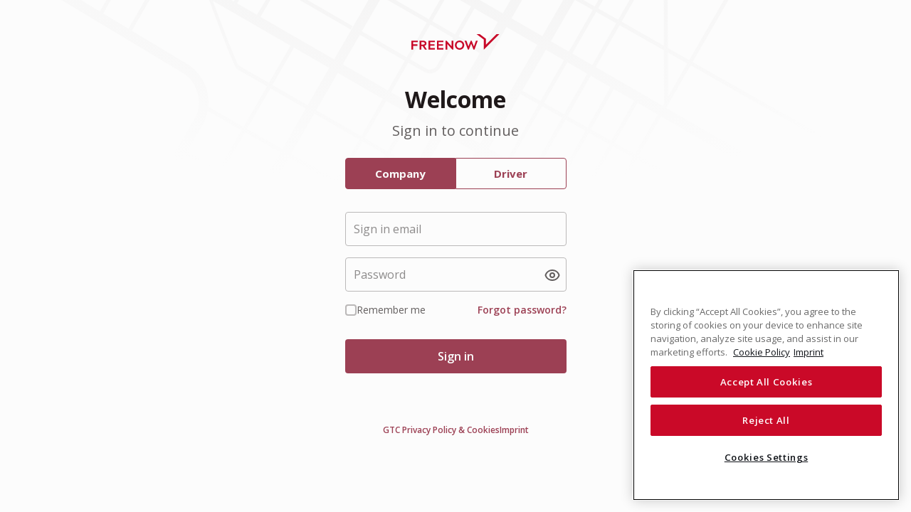

--- FILE ---
content_type: text/html
request_url: https://portal.prelive.free-now.com/
body_size: 1936
content:
<!doctype html>
<html lang="en">
    <head>
        <!-- OneTrust Cookies Consent Notice start for portal.free-now.com -->
        <script
            type="text/javascript"
            src="https://cdn.cookielaw.org/consent/df0bcb25-f5e2-4cee-a427-8ff8b76af623/OtAutoBlock.js"
        ></script>
        <script
            src="https://cdn.cookielaw.org/scripttemplates/otSDKStub.js"
            data-document-language="true"
            type="text/javascript"
            charset="UTF-8"
            data-domain-script="df0bcb25-f5e2-4cee-a427-8ff8b76af623"
        ></script>
        <script type="text/javascript">
            function OptanonWrapper() {}
        </script>
        <!-- OneTrust Cookies Consent Notice end for portal.free-now.com -->
        <!-- Google Tag Manager -->
        <script>
            ;(function (w, d, s, l, i) {
                w[l] = w[l] || []
                w[l].push({
                    'gtm.start': new Date().getTime(),
                    event: 'gtm.js',
                })
                var f = d.getElementsByTagName(s)[0],
                    j = d.createElement(s),
                    dl = l != 'dataLayer' ? '&l=' + l : ''
                j.async = true
                j.src = 'https://www.googletagmanager.com/gtm.js?id=' + i + dl
                f.parentNode.insertBefore(j, f)
            })(window, document, 'script', 'dataLayer', 'GTM-P4JJ9MS')
        </script>
        <!-- End Google Tag Manager -->
        <meta charset="utf-8" />
        <meta name="viewport" content="width=device-width, initial-scale=1" />
        <meta name="theme-color" content="#000000" />
        <link
            crossorigin="anonymous"
            href="https://fonts.googleapis.com/css?family=Open+Sans:300,400,600,700"
            rel="stylesheet"
        />
        <title>Portal</title>
        <link rel="icon" href="/favicon.ico" />
      <script type="module" crossorigin src="/assets/index-e819b5f5.js"></script>
      <link rel="modulepreload" crossorigin href="/assets/vendor-bac2fb9a.js">
      <link rel="modulepreload" crossorigin href="/assets/react-97efa33b.js">
      <link rel="modulepreload" crossorigin href="/assets/mixpanel-22427e4b.js">
      <link rel="modulepreload" crossorigin href="/assets/wave-1c1ec365.js">
      <link rel="modulepreload" crossorigin href="/assets/mytaxi-23f87330.js">
      <link rel="modulepreload" crossorigin href="/assets/pdfjs-4ddfd628.js">
      <link rel="modulepreload" crossorigin href="/assets/lodash-46df8695.js">
    </head>

    <body>
        <!-- Google Tag Manager (noscript) -->
        <noscript
            ><iframe
                src="https://www.googletagmanager.com/ns.html?id=GTM-P4JJ9MS"
                height="0"
                width="0"
                style="display: none; visibility: hidden"
            ></iframe
        ></noscript>
        <!-- End Google Tag Manager (noscript) -->
        <noscript>You need to enable JavaScript to run this app.</noscript>
        <div id="root"></div>
        

        <!-- This configuration is taken from project specific config file and additionaly filtered by public-configserver-proxy --><script> environmentConfig = {"REACT_APP_ZENDESK_CHAT_SCRIPT":"","REACT_APP_APPTIMIZE_KEY":"Bng5yBgWyJcqpgfnbRctugV3mR3TckQ","REACT_APP_SENTRY_DSN":"https://01c6c934f94e4b5281f804ff15e4dd91@o263572.ingest.sentry.io/1464452","REACT_APP_PWD_RESET_REDIRECTION_LINK":"https://password.prelive.free-now.com/?successUrl=https://portal.prelive.free-now.com","REACT_APP_API_HOST":"prelive","REACT_APP_DEBUG":false,"REACT_APP_COPY_UI":false,"REACT_APP_FEEDBACK_LINK":""}</script>
        <!-- OneTrust banner watchdog -->
        <script>
            (() => {
                const BANNER_ID  = 'onetrust-banner-sdk';
                const EVENT_NAME = 'ot-banner-update';

                window.__otBannerCount = 0;
                let observerAttached   = false;

                const attachObserver = () => {
                    const banner = document.getElementById(BANNER_ID);
                    if (!banner) return;
                    window.__otBannerCount++;

                    let last  = getComputedStyle(banner).display;

                    new MutationObserver(() => {
                        const next = getComputedStyle(banner).display;
                        if (last === 'none' && next !== 'none') {
                            window.__otBannerCount++;
                            dispatchEvent(new CustomEvent(EVENT_NAME, {
                                detail: { count: window.__otBannerCount }
                            }));
                        }
                        last = next;
                    }).observe(banner, { attributes:true, attributeFilter:['style','class'] });

                    observerAttached = true;
                };

                const orig = window.OptanonWrapper;
                window.OptanonWrapper = function () {
                    if (!observerAttached) attachObserver();
                    if (typeof orig === 'function') orig.apply(this, arguments);
                };
            })();
    </script>

    </body>
</html>


--- FILE ---
content_type: application/javascript
request_url: https://portal.prelive.free-now.com/assets/vendor-bac2fb9a.js
body_size: 84938
content:
function Fu(t,e){for(var r=0;r<e.length;r++){const n=e[r];if(typeof n!="string"&&!Array.isArray(n)){for(const s in n)if(s!=="default"&&!(s in t)){const i=Object.getOwnPropertyDescriptor(n,s);i&&Object.defineProperty(t,s,i.get?i:{enumerable:!0,get:()=>n[s]})}}}return Object.freeze(Object.defineProperty(t,Symbol.toStringTag,{value:"Module"}))}var ku=typeof globalThis<"u"?globalThis:typeof window<"u"?window:typeof global<"u"?global:typeof self<"u"?self:{};function Ft(t){return t&&t.__esModule&&Object.prototype.hasOwnProperty.call(t,"default")?t.default:t}function S0(t){if(t.__esModule)return t;var e=t.default;if(typeof e=="function"){var r=function n(){return this instanceof n?Reflect.construct(e,arguments,this.constructor):e.apply(this,arguments)};r.prototype=e.prototype}else r={};return Object.defineProperty(r,"__esModule",{value:!0}),Object.keys(t).forEach(function(n){var s=Object.getOwnPropertyDescriptor(t,n);Object.defineProperty(r,n,s.get?s:{enumerable:!0,get:function(){return t[n]}})}),r}var $a={exports:{}},ae={};/**
 * @license React
 * react.production.min.js
 *
 * Copyright (c) Facebook, Inc. and its affiliates.
 *
 * This source code is licensed under the MIT license found in the
 * LICENSE file in the root directory of this source tree.
 */var Xt=Symbol.for("react.element"),Pu=Symbol.for("react.portal"),Nu=Symbol.for("react.fragment"),ju=Symbol.for("react.strict_mode"),Lu=Symbol.for("react.profiler"),Du=Symbol.for("react.provider"),Iu=Symbol.for("react.context"),Mu=Symbol.for("react.forward_ref"),Uu=Symbol.for("react.suspense"),Vu=Symbol.for("react.memo"),zu=Symbol.for("react.lazy"),si=Symbol.iterator;function Bu(t){return t===null||typeof t!="object"?null:(t=si&&t[si]||t["@@iterator"],typeof t=="function"?t:null)}var Aa={isMounted:function(){return!1},enqueueForceUpdate:function(){},enqueueReplaceState:function(){},enqueueSetState:function(){}},Ca=Object.assign,_a={};function kt(t,e,r){this.props=t,this.context=e,this.refs=_a,this.updater=r||Aa}kt.prototype.isReactComponent={};kt.prototype.setState=function(t,e){if(typeof t!="object"&&typeof t!="function"&&t!=null)throw Error("setState(...): takes an object of state variables to update or a function which returns an object of state variables.");this.updater.enqueueSetState(this,t,e,"setState")};kt.prototype.forceUpdate=function(t){this.updater.enqueueForceUpdate(this,t,"forceUpdate")};function Ra(){}Ra.prototype=kt.prototype;function ls(t,e,r){this.props=t,this.context=e,this.refs=_a,this.updater=r||Aa}var cs=ls.prototype=new Ra;cs.constructor=ls;Ca(cs,kt.prototype);cs.isPureReactComponent=!0;var ii=Array.isArray,Fa=Object.prototype.hasOwnProperty,fs={current:null},ka={key:!0,ref:!0,__self:!0,__source:!0};function Pa(t,e,r){var n,s={},i=null,a=null;if(e!=null)for(n in e.ref!==void 0&&(a=e.ref),e.key!==void 0&&(i=""+e.key),e)Fa.call(e,n)&&!ka.hasOwnProperty(n)&&(s[n]=e[n]);var o=arguments.length-2;if(o===1)s.children=r;else if(1<o){for(var u=Array(o),l=0;l<o;l++)u[l]=arguments[l+2];s.children=u}if(t&&t.defaultProps)for(n in o=t.defaultProps,o)s[n]===void 0&&(s[n]=o[n]);return{$$typeof:Xt,type:t,key:i,ref:a,props:s,_owner:fs.current}}function Hu(t,e){return{$$typeof:Xt,type:t.type,key:e,ref:t.ref,props:t.props,_owner:t._owner}}function ds(t){return typeof t=="object"&&t!==null&&t.$$typeof===Xt}function qu(t){var e={"=":"=0",":":"=2"};return"$"+t.replace(/[=:]/g,function(r){return e[r]})}var ai=/\/+/g;function dn(t,e){return typeof t=="object"&&t!==null&&t.key!=null?qu(""+t.key):e.toString(36)}function dr(t,e,r,n,s){var i=typeof t;(i==="undefined"||i==="boolean")&&(t=null);var a=!1;if(t===null)a=!0;else switch(i){case"string":case"number":a=!0;break;case"object":switch(t.$$typeof){case Xt:case Pu:a=!0}}if(a)return a=t,s=s(a),t=n===""?"."+dn(a,0):n,ii(s)?(r="",t!=null&&(r=t.replace(ai,"$&/")+"/"),dr(s,e,r,"",function(l){return l})):s!=null&&(ds(s)&&(s=Hu(s,r+(!s.key||a&&a.key===s.key?"":(""+s.key).replace(ai,"$&/")+"/")+t)),e.push(s)),1;if(a=0,n=n===""?".":n+":",ii(t))for(var o=0;o<t.length;o++){i=t[o];var u=n+dn(i,o);a+=dr(i,e,r,u,s)}else if(u=Bu(t),typeof u=="function")for(t=u.call(t),o=0;!(i=t.next()).done;)i=i.value,u=n+dn(i,o++),a+=dr(i,e,r,u,s);else if(i==="object")throw e=String(t),Error("Objects are not valid as a React child (found: "+(e==="[object Object]"?"object with keys {"+Object.keys(t).join(", ")+"}":e)+"). If you meant to render a collection of children, use an array instead.");return a}function nr(t,e,r){if(t==null)return t;var n=[],s=0;return dr(t,n,"","",function(i){return e.call(r,i,s++)}),n}function Ku(t){if(t._status===-1){var e=t._result;e=e(),e.then(function(r){(t._status===0||t._status===-1)&&(t._status=1,t._result=r)},function(r){(t._status===0||t._status===-1)&&(t._status=2,t._result=r)}),t._status===-1&&(t._status=0,t._result=e)}if(t._status===1)return t._result.default;throw t._result}var Ae={current:null},hr={transition:null},Wu={ReactCurrentDispatcher:Ae,ReactCurrentBatchConfig:hr,ReactCurrentOwner:fs};function Na(){throw Error("act(...) is not supported in production builds of React.")}ae.Children={map:nr,forEach:function(t,e,r){nr(t,function(){e.apply(this,arguments)},r)},count:function(t){var e=0;return nr(t,function(){e++}),e},toArray:function(t){return nr(t,function(e){return e})||[]},only:function(t){if(!ds(t))throw Error("React.Children.only expected to receive a single React element child.");return t}};ae.Component=kt;ae.Fragment=Nu;ae.Profiler=Lu;ae.PureComponent=ls;ae.StrictMode=ju;ae.Suspense=Uu;ae.__SECRET_INTERNALS_DO_NOT_USE_OR_YOU_WILL_BE_FIRED=Wu;ae.act=Na;ae.cloneElement=function(t,e,r){if(t==null)throw Error("React.cloneElement(...): The argument must be a React element, but you passed "+t+".");var n=Ca({},t.props),s=t.key,i=t.ref,a=t._owner;if(e!=null){if(e.ref!==void 0&&(i=e.ref,a=fs.current),e.key!==void 0&&(s=""+e.key),t.type&&t.type.defaultProps)var o=t.type.defaultProps;for(u in e)Fa.call(e,u)&&!ka.hasOwnProperty(u)&&(n[u]=e[u]===void 0&&o!==void 0?o[u]:e[u])}var u=arguments.length-2;if(u===1)n.children=r;else if(1<u){o=Array(u);for(var l=0;l<u;l++)o[l]=arguments[l+2];n.children=o}return{$$typeof:Xt,type:t.type,key:s,ref:i,props:n,_owner:a}};ae.createContext=function(t){return t={$$typeof:Iu,_currentValue:t,_currentValue2:t,_threadCount:0,Provider:null,Consumer:null,_defaultValue:null,_globalName:null},t.Provider={$$typeof:Du,_context:t},t.Consumer=t};ae.createElement=Pa;ae.createFactory=function(t){var e=Pa.bind(null,t);return e.type=t,e};ae.createRef=function(){return{current:null}};ae.forwardRef=function(t){return{$$typeof:Mu,render:t}};ae.isValidElement=ds;ae.lazy=function(t){return{$$typeof:zu,_payload:{_status:-1,_result:t},_init:Ku}};ae.memo=function(t,e){return{$$typeof:Vu,type:t,compare:e===void 0?null:e}};ae.startTransition=function(t){var e=hr.transition;hr.transition={};try{t()}finally{hr.transition=e}};ae.unstable_act=Na;ae.useCallback=function(t,e){return Ae.current.useCallback(t,e)};ae.useContext=function(t){return Ae.current.useContext(t)};ae.useDebugValue=function(){};ae.useDeferredValue=function(t){return Ae.current.useDeferredValue(t)};ae.useEffect=function(t,e){return Ae.current.useEffect(t,e)};ae.useId=function(){return Ae.current.useId()};ae.useImperativeHandle=function(t,e,r){return Ae.current.useImperativeHandle(t,e,r)};ae.useInsertionEffect=function(t,e){return Ae.current.useInsertionEffect(t,e)};ae.useLayoutEffect=function(t,e){return Ae.current.useLayoutEffect(t,e)};ae.useMemo=function(t,e){return Ae.current.useMemo(t,e)};ae.useReducer=function(t,e,r){return Ae.current.useReducer(t,e,r)};ae.useRef=function(t){return Ae.current.useRef(t)};ae.useState=function(t){return Ae.current.useState(t)};ae.useSyncExternalStore=function(t,e,r){return Ae.current.useSyncExternalStore(t,e,r)};ae.useTransition=function(){return Ae.current.useTransition()};ae.version="18.3.1";$a.exports=ae;var O=$a.exports;const Ee=Ft(O),w0=Fu({__proto__:null,default:Ee},[O]);var ja={exports:{}},ge={};/** @license React v16.13.1
 * react-is.production.min.js
 *
 * Copyright (c) Facebook, Inc. and its affiliates.
 *
 * This source code is licensed under the MIT license found in the
 * LICENSE file in the root directory of this source tree.
 */var we=typeof Symbol=="function"&&Symbol.for,hs=we?Symbol.for("react.element"):60103,ps=we?Symbol.for("react.portal"):60106,jr=we?Symbol.for("react.fragment"):60107,Lr=we?Symbol.for("react.strict_mode"):60108,Dr=we?Symbol.for("react.profiler"):60114,Ir=we?Symbol.for("react.provider"):60109,Mr=we?Symbol.for("react.context"):60110,gs=we?Symbol.for("react.async_mode"):60111,Ur=we?Symbol.for("react.concurrent_mode"):60111,Vr=we?Symbol.for("react.forward_ref"):60112,zr=we?Symbol.for("react.suspense"):60113,Gu=we?Symbol.for("react.suspense_list"):60120,Br=we?Symbol.for("react.memo"):60115,Hr=we?Symbol.for("react.lazy"):60116,Ju=we?Symbol.for("react.block"):60121,Yu=we?Symbol.for("react.fundamental"):60117,Zu=we?Symbol.for("react.responder"):60118,Xu=we?Symbol.for("react.scope"):60119;function Ne(t){if(typeof t=="object"&&t!==null){var e=t.$$typeof;switch(e){case hs:switch(t=t.type,t){case gs:case Ur:case jr:case Dr:case Lr:case zr:return t;default:switch(t=t&&t.$$typeof,t){case Mr:case Vr:case Hr:case Br:case Ir:return t;default:return e}}case ps:return e}}}function La(t){return Ne(t)===Ur}ge.AsyncMode=gs;ge.ConcurrentMode=Ur;ge.ContextConsumer=Mr;ge.ContextProvider=Ir;ge.Element=hs;ge.ForwardRef=Vr;ge.Fragment=jr;ge.Lazy=Hr;ge.Memo=Br;ge.Portal=ps;ge.Profiler=Dr;ge.StrictMode=Lr;ge.Suspense=zr;ge.isAsyncMode=function(t){return La(t)||Ne(t)===gs};ge.isConcurrentMode=La;ge.isContextConsumer=function(t){return Ne(t)===Mr};ge.isContextProvider=function(t){return Ne(t)===Ir};ge.isElement=function(t){return typeof t=="object"&&t!==null&&t.$$typeof===hs};ge.isForwardRef=function(t){return Ne(t)===Vr};ge.isFragment=function(t){return Ne(t)===jr};ge.isLazy=function(t){return Ne(t)===Hr};ge.isMemo=function(t){return Ne(t)===Br};ge.isPortal=function(t){return Ne(t)===ps};ge.isProfiler=function(t){return Ne(t)===Dr};ge.isStrictMode=function(t){return Ne(t)===Lr};ge.isSuspense=function(t){return Ne(t)===zr};ge.isValidElementType=function(t){return typeof t=="string"||typeof t=="function"||t===jr||t===Ur||t===Dr||t===Lr||t===zr||t===Gu||typeof t=="object"&&t!==null&&(t.$$typeof===Hr||t.$$typeof===Br||t.$$typeof===Ir||t.$$typeof===Mr||t.$$typeof===Vr||t.$$typeof===Yu||t.$$typeof===Zu||t.$$typeof===Xu||t.$$typeof===Ju)};ge.typeOf=Ne;ja.exports=ge;var ms=ja.exports,Qu=function(e,r,n,s){var i=n?n.call(s,e,r):void 0;if(i!==void 0)return!!i;if(e===r)return!0;if(typeof e!="object"||!e||typeof r!="object"||!r)return!1;var a=Object.keys(e),o=Object.keys(r);if(a.length!==o.length)return!1;for(var u=Object.prototype.hasOwnProperty.bind(r),l=0;l<a.length;l++){var c=a[l];if(!u(c))return!1;var d=e[c],f=r[c];if(i=n?n.call(s,d,f,c):void 0,i===!1||i===void 0&&d!==f)return!1}return!0};const el=Ft(Qu);function tl(t){function e(T,A,P,V,y){for(var X=0,_=0,ue=0,K=0,Q,L,G=0,ce=0,q,he=q=Q=0,ne=0,ie=0,ye=0,pe=0,Ke=P.length,m=Ke-1,N,w="",F="",Z="",le="",de;ne<Ke;){if(L=P.charCodeAt(ne),ne===m&&_+K+ue+X!==0&&(_!==0&&(L=_===47?10:47),K=ue=X=0,Ke++,m++),_+K+ue+X===0){if(ne===m&&(0<ie&&(w=w.replace(f,"")),0<w.trim().length)){switch(L){case 32:case 9:case 59:case 13:case 10:break;default:w+=P.charAt(ne)}L=59}switch(L){case 123:for(w=w.trim(),Q=w.charCodeAt(0),q=1,pe=++ne;ne<Ke;){switch(L=P.charCodeAt(ne)){case 123:q++;break;case 125:q--;break;case 47:switch(L=P.charCodeAt(ne+1)){case 42:case 47:e:{for(he=ne+1;he<m;++he)switch(P.charCodeAt(he)){case 47:if(L===42&&P.charCodeAt(he-1)===42&&ne+2!==he){ne=he+1;break e}break;case 10:if(L===47){ne=he+1;break e}}ne=he}}break;case 91:L++;case 40:L++;case 34:case 39:for(;ne++<m&&P.charCodeAt(ne)!==L;);}if(q===0)break;ne++}switch(q=P.substring(pe,ne),Q===0&&(Q=(w=w.replace(d,"").trim()).charCodeAt(0)),Q){case 64:switch(0<ie&&(w=w.replace(f,"")),L=w.charCodeAt(1),L){case 100:case 109:case 115:case 45:ie=A;break;default:ie=C}if(q=e(A,ie,q,L,y+1),pe=q.length,0<x&&(ie=r(C,w,ye),de=o(3,q,ie,A,te,se,pe,L,y,V),w=ie.join(""),de!==void 0&&(pe=(q=de.trim()).length)===0&&(L=0,q="")),0<pe)switch(L){case 115:w=w.replace(R,a);case 100:case 109:case 45:q=w+"{"+q+"}";break;case 107:w=w.replace(E,"$1 $2"),q=w+"{"+q+"}",q=$===1||$===2&&i("@"+q,3)?"@-webkit-"+q+"@"+q:"@"+q;break;default:q=w+q,V===112&&(q=(F+=q,""))}else q="";break;default:q=e(A,r(A,w,ye),q,V,y+1)}Z+=q,q=ye=ie=he=Q=0,w="",L=P.charCodeAt(++ne);break;case 125:case 59:if(w=(0<ie?w.replace(f,""):w).trim(),1<(pe=w.length))switch(he===0&&(Q=w.charCodeAt(0),Q===45||96<Q&&123>Q)&&(pe=(w=w.replace(" ",":")).length),0<x&&(de=o(1,w,A,T,te,se,F.length,V,y,V))!==void 0&&(pe=(w=de.trim()).length)===0&&(w="\0\0"),Q=w.charCodeAt(0),L=w.charCodeAt(1),Q){case 0:break;case 64:if(L===105||L===99){le+=w+P.charAt(ne);break}default:w.charCodeAt(pe-1)!==58&&(F+=s(w,Q,L,w.charCodeAt(2)))}ye=ie=he=Q=0,w="",L=P.charCodeAt(++ne)}}switch(L){case 13:case 10:_===47?_=0:1+Q===0&&V!==107&&0<w.length&&(ie=1,w+="\0"),0<x*H&&o(0,w,A,T,te,se,F.length,V,y,V),se=1,te++;break;case 59:case 125:if(_+K+ue+X===0){se++;break}default:switch(se++,N=P.charAt(ne),L){case 9:case 32:if(K+X+_===0)switch(G){case 44:case 58:case 9:case 32:N="";break;default:L!==32&&(N=" ")}break;case 0:N="\\0";break;case 12:N="\\f";break;case 11:N="\\v";break;case 38:K+_+X===0&&(ie=ye=1,N="\f"+N);break;case 108:if(K+_+X+j===0&&0<he)switch(ne-he){case 2:G===112&&P.charCodeAt(ne-3)===58&&(j=G);case 8:ce===111&&(j=ce)}break;case 58:K+_+X===0&&(he=ne);break;case 44:_+ue+K+X===0&&(ie=1,N+="\r");break;case 34:case 39:_===0&&(K=K===L?0:K===0?L:K);break;case 91:K+_+ue===0&&X++;break;case 93:K+_+ue===0&&X--;break;case 41:K+_+X===0&&ue--;break;case 40:if(K+_+X===0){if(Q===0)switch(2*G+3*ce){case 533:break;default:Q=1}ue++}break;case 64:_+ue+K+X+he+q===0&&(q=1);break;case 42:case 47:if(!(0<K+X+ue))switch(_){case 0:switch(2*L+3*P.charCodeAt(ne+1)){case 235:_=47;break;case 220:pe=ne,_=42}break;case 42:L===47&&G===42&&pe+2!==ne&&(P.charCodeAt(pe+2)===33&&(F+=P.substring(pe,ne+1)),N="",_=0)}}_===0&&(w+=N)}ce=G,G=L,ne++}if(pe=F.length,0<pe){if(ie=A,0<x&&(de=o(2,F,ie,T,te,se,pe,V,y,V),de!==void 0&&(F=de).length===0))return le+F+Z;if(F=ie.join(",")+"{"+F+"}",$*j!==0){switch($!==2||i(F,2)||(j=0),j){case 111:F=F.replace(D,":-moz-$1")+F;break;case 112:F=F.replace(z,"::-webkit-input-$1")+F.replace(z,"::-moz-$1")+F.replace(z,":-ms-input-$1")+F}j=0}}return le+F+Z}function r(T,A,P){var V=A.trim().split(g);A=V;var y=V.length,X=T.length;switch(X){case 0:case 1:var _=0;for(T=X===0?"":T[0]+" ";_<y;++_)A[_]=n(T,A[_],P).trim();break;default:var ue=_=0;for(A=[];_<y;++_)for(var K=0;K<X;++K)A[ue++]=n(T[K]+" ",V[_],P).trim()}return A}function n(T,A,P){var V=A.charCodeAt(0);switch(33>V&&(V=(A=A.trim()).charCodeAt(0)),V){case 38:return A.replace(S,"$1"+T.trim());case 58:return T.trim()+A.replace(S,"$1"+T.trim());default:if(0<1*P&&0<A.indexOf("\f"))return A.replace(S,(T.charCodeAt(0)===58?"":"$1")+T.trim())}return T+A}function s(T,A,P,V){var y=T+";",X=2*A+3*P+4*V;if(X===944){T=y.indexOf(":",9)+1;var _=y.substring(T,y.length-1).trim();return _=y.substring(0,T).trim()+_+";",$===1||$===2&&i(_,1)?"-webkit-"+_+_:_}if($===0||$===2&&!i(y,1))return y;switch(X){case 1015:return y.charCodeAt(10)===97?"-webkit-"+y+y:y;case 951:return y.charCodeAt(3)===116?"-webkit-"+y+y:y;case 963:return y.charCodeAt(5)===110?"-webkit-"+y+y:y;case 1009:if(y.charCodeAt(4)!==100)break;case 969:case 942:return"-webkit-"+y+y;case 978:return"-webkit-"+y+"-moz-"+y+y;case 1019:case 983:return"-webkit-"+y+"-moz-"+y+"-ms-"+y+y;case 883:if(y.charCodeAt(8)===45)return"-webkit-"+y+y;if(0<y.indexOf("image-set(",11))return y.replace(U,"$1-webkit-$2")+y;break;case 932:if(y.charCodeAt(4)===45)switch(y.charCodeAt(5)){case 103:return"-webkit-box-"+y.replace("-grow","")+"-webkit-"+y+"-ms-"+y.replace("grow","positive")+y;case 115:return"-webkit-"+y+"-ms-"+y.replace("shrink","negative")+y;case 98:return"-webkit-"+y+"-ms-"+y.replace("basis","preferred-size")+y}return"-webkit-"+y+"-ms-"+y+y;case 964:return"-webkit-"+y+"-ms-flex-"+y+y;case 1023:if(y.charCodeAt(8)!==99)break;return _=y.substring(y.indexOf(":",15)).replace("flex-","").replace("space-between","justify"),"-webkit-box-pack"+_+"-webkit-"+y+"-ms-flex-pack"+_+y;case 1005:return p.test(y)?y.replace(h,":-webkit-")+y.replace(h,":-moz-")+y:y;case 1e3:switch(_=y.substring(13).trim(),A=_.indexOf("-")+1,_.charCodeAt(0)+_.charCodeAt(A)){case 226:_=y.replace(k,"tb");break;case 232:_=y.replace(k,"tb-rl");break;case 220:_=y.replace(k,"lr");break;default:return y}return"-webkit-"+y+"-ms-"+_+y;case 1017:if(y.indexOf("sticky",9)===-1)break;case 975:switch(A=(y=T).length-10,_=(y.charCodeAt(A)===33?y.substring(0,A):y).substring(T.indexOf(":",7)+1).trim(),X=_.charCodeAt(0)+(_.charCodeAt(7)|0)){case 203:if(111>_.charCodeAt(8))break;case 115:y=y.replace(_,"-webkit-"+_)+";"+y;break;case 207:case 102:y=y.replace(_,"-webkit-"+(102<X?"inline-":"")+"box")+";"+y.replace(_,"-webkit-"+_)+";"+y.replace(_,"-ms-"+_+"box")+";"+y}return y+";";case 938:if(y.charCodeAt(5)===45)switch(y.charCodeAt(6)){case 105:return _=y.replace("-items",""),"-webkit-"+y+"-webkit-box-"+_+"-ms-flex-"+_+y;case 115:return"-webkit-"+y+"-ms-flex-item-"+y.replace(W,"")+y;default:return"-webkit-"+y+"-ms-flex-line-pack"+y.replace("align-content","").replace(W,"")+y}break;case 973:case 989:if(y.charCodeAt(3)!==45||y.charCodeAt(4)===122)break;case 931:case 953:if(J.test(T)===!0)return(_=T.substring(T.indexOf(":")+1)).charCodeAt(0)===115?s(T.replace("stretch","fill-available"),A,P,V).replace(":fill-available",":stretch"):y.replace(_,"-webkit-"+_)+y.replace(_,"-moz-"+_.replace("fill-",""))+y;break;case 962:if(y="-webkit-"+y+(y.charCodeAt(5)===102?"-ms-"+y:"")+y,P+V===211&&y.charCodeAt(13)===105&&0<y.indexOf("transform",10))return y.substring(0,y.indexOf(";",27)+1).replace(b,"$1-webkit-$2")+y}return y}function i(T,A){var P=T.indexOf(A===1?":":"{"),V=T.substring(0,A!==3?P:10);return P=T.substring(P+1,T.length-1),B(A!==2?V:V.replace(oe,"$1"),P,A)}function a(T,A){var P=s(A,A.charCodeAt(0),A.charCodeAt(1),A.charCodeAt(2));return P!==A+";"?P.replace(M," or ($1)").substring(4):"("+A+")"}function o(T,A,P,V,y,X,_,ue,K,Q){for(var L=0,G=A,ce;L<x;++L)switch(ce=I[L].call(c,T,G,P,V,y,X,_,ue,K,Q)){case void 0:case!1:case!0:case null:break;default:G=ce}if(G!==A)return G}function u(T){switch(T){case void 0:case null:x=I.length=0;break;default:if(typeof T=="function")I[x++]=T;else if(typeof T=="object")for(var A=0,P=T.length;A<P;++A)u(T[A]);else H=!!T|0}return u}function l(T){return T=T.prefix,T!==void 0&&(B=null,T?typeof T!="function"?$=1:($=2,B=T):$=0),l}function c(T,A){var P=T;if(33>P.charCodeAt(0)&&(P=P.trim()),Y=P,P=[Y],0<x){var V=o(-1,A,P,P,te,se,0,0,0,0);V!==void 0&&typeof V=="string"&&(A=V)}var y=e(C,P,A,0,0);return 0<x&&(V=o(-2,y,P,P,te,se,y.length,0,0,0),V!==void 0&&(y=V)),Y="",j=0,se=te=1,y}var d=/^\0+/g,f=/[\0\r\f]/g,h=/: */g,p=/zoo|gra/,b=/([,: ])(transform)/g,g=/,\r+?/g,S=/([\t\r\n ])*\f?&/g,E=/@(k\w+)\s*(\S*)\s*/,z=/::(place)/g,D=/:(read-only)/g,k=/[svh]\w+-[tblr]{2}/,R=/\(\s*(.*)\s*\)/g,M=/([\s\S]*?);/g,W=/-self|flex-/g,oe=/[^]*?(:[rp][el]a[\w-]+)[^]*/,J=/stretch|:\s*\w+\-(?:conte|avail)/,U=/([^-])(image-set\()/,se=1,te=1,j=0,$=1,C=[],I=[],x=0,B=null,H=0,Y="";return c.use=u,c.set=l,t!==void 0&&l(t),c}var rl={animationIterationCount:1,borderImageOutset:1,borderImageSlice:1,borderImageWidth:1,boxFlex:1,boxFlexGroup:1,boxOrdinalGroup:1,columnCount:1,columns:1,flex:1,flexGrow:1,flexPositive:1,flexShrink:1,flexNegative:1,flexOrder:1,gridRow:1,gridRowEnd:1,gridRowSpan:1,gridRowStart:1,gridColumn:1,gridColumnEnd:1,gridColumnSpan:1,gridColumnStart:1,msGridRow:1,msGridRowSpan:1,msGridColumn:1,msGridColumnSpan:1,fontWeight:1,lineHeight:1,opacity:1,order:1,orphans:1,tabSize:1,widows:1,zIndex:1,zoom:1,WebkitLineClamp:1,fillOpacity:1,floodOpacity:1,stopOpacity:1,strokeDasharray:1,strokeDashoffset:1,strokeMiterlimit:1,strokeOpacity:1,strokeWidth:1};function nl(t){var e=Object.create(null);return function(r){return e[r]===void 0&&(e[r]=t(r)),e[r]}}var sl=/^((children|dangerouslySetInnerHTML|key|ref|autoFocus|defaultValue|defaultChecked|innerHTML|suppressContentEditableWarning|suppressHydrationWarning|valueLink|abbr|accept|acceptCharset|accessKey|action|allow|allowUserMedia|allowPaymentRequest|allowFullScreen|allowTransparency|alt|async|autoComplete|autoPlay|capture|cellPadding|cellSpacing|challenge|charSet|checked|cite|classID|className|cols|colSpan|content|contentEditable|contextMenu|controls|controlsList|coords|crossOrigin|data|dateTime|decoding|default|defer|dir|disabled|disablePictureInPicture|disableRemotePlayback|download|draggable|encType|enterKeyHint|form|formAction|formEncType|formMethod|formNoValidate|formTarget|frameBorder|headers|height|hidden|high|href|hrefLang|htmlFor|httpEquiv|id|inputMode|integrity|is|keyParams|keyType|kind|label|lang|list|loading|loop|low|marginHeight|marginWidth|max|maxLength|media|mediaGroup|method|min|minLength|multiple|muted|name|nonce|noValidate|open|optimum|pattern|placeholder|playsInline|poster|preload|profile|radioGroup|readOnly|referrerPolicy|rel|required|reversed|role|rows|rowSpan|sandbox|scope|scoped|scrolling|seamless|selected|shape|size|sizes|slot|span|spellCheck|src|srcDoc|srcLang|srcSet|start|step|style|summary|tabIndex|target|title|translate|type|useMap|value|width|wmode|wrap|about|datatype|inlist|prefix|property|resource|typeof|vocab|autoCapitalize|autoCorrect|autoSave|color|incremental|fallback|inert|itemProp|itemScope|itemType|itemID|itemRef|on|option|results|security|unselectable|accentHeight|accumulate|additive|alignmentBaseline|allowReorder|alphabetic|amplitude|arabicForm|ascent|attributeName|attributeType|autoReverse|azimuth|baseFrequency|baselineShift|baseProfile|bbox|begin|bias|by|calcMode|capHeight|clip|clipPathUnits|clipPath|clipRule|colorInterpolation|colorInterpolationFilters|colorProfile|colorRendering|contentScriptType|contentStyleType|cursor|cx|cy|d|decelerate|descent|diffuseConstant|direction|display|divisor|dominantBaseline|dur|dx|dy|edgeMode|elevation|enableBackground|end|exponent|externalResourcesRequired|fill|fillOpacity|fillRule|filter|filterRes|filterUnits|floodColor|floodOpacity|focusable|fontFamily|fontSize|fontSizeAdjust|fontStretch|fontStyle|fontVariant|fontWeight|format|from|fr|fx|fy|g1|g2|glyphName|glyphOrientationHorizontal|glyphOrientationVertical|glyphRef|gradientTransform|gradientUnits|hanging|horizAdvX|horizOriginX|ideographic|imageRendering|in|in2|intercept|k|k1|k2|k3|k4|kernelMatrix|kernelUnitLength|kerning|keyPoints|keySplines|keyTimes|lengthAdjust|letterSpacing|lightingColor|limitingConeAngle|local|markerEnd|markerMid|markerStart|markerHeight|markerUnits|markerWidth|mask|maskContentUnits|maskUnits|mathematical|mode|numOctaves|offset|opacity|operator|order|orient|orientation|origin|overflow|overlinePosition|overlineThickness|panose1|paintOrder|pathLength|patternContentUnits|patternTransform|patternUnits|pointerEvents|points|pointsAtX|pointsAtY|pointsAtZ|preserveAlpha|preserveAspectRatio|primitiveUnits|r|radius|refX|refY|renderingIntent|repeatCount|repeatDur|requiredExtensions|requiredFeatures|restart|result|rotate|rx|ry|scale|seed|shapeRendering|slope|spacing|specularConstant|specularExponent|speed|spreadMethod|startOffset|stdDeviation|stemh|stemv|stitchTiles|stopColor|stopOpacity|strikethroughPosition|strikethroughThickness|string|stroke|strokeDasharray|strokeDashoffset|strokeLinecap|strokeLinejoin|strokeMiterlimit|strokeOpacity|strokeWidth|surfaceScale|systemLanguage|tableValues|targetX|targetY|textAnchor|textDecoration|textRendering|textLength|to|transform|u1|u2|underlinePosition|underlineThickness|unicode|unicodeBidi|unicodeRange|unitsPerEm|vAlphabetic|vHanging|vIdeographic|vMathematical|values|vectorEffect|version|vertAdvY|vertOriginX|vertOriginY|viewBox|viewTarget|visibility|widths|wordSpacing|writingMode|x|xHeight|x1|x2|xChannelSelector|xlinkActuate|xlinkArcrole|xlinkHref|xlinkRole|xlinkShow|xlinkTitle|xlinkType|xmlBase|xmlns|xmlnsXlink|xmlLang|xmlSpace|y|y1|y2|yChannelSelector|z|zoomAndPan|for|class|autofocus)|(([Dd][Aa][Tt][Aa]|[Aa][Rr][Ii][Aa]|x)-.*))$/,oi=nl(function(t){return sl.test(t)||t.charCodeAt(0)===111&&t.charCodeAt(1)===110&&t.charCodeAt(2)<91}),ys=ms,il={childContextTypes:!0,contextType:!0,contextTypes:!0,defaultProps:!0,displayName:!0,getDefaultProps:!0,getDerivedStateFromError:!0,getDerivedStateFromProps:!0,mixins:!0,propTypes:!0,type:!0},al={name:!0,length:!0,prototype:!0,caller:!0,callee:!0,arguments:!0,arity:!0},ol={$$typeof:!0,render:!0,defaultProps:!0,displayName:!0,propTypes:!0},Da={$$typeof:!0,compare:!0,defaultProps:!0,displayName:!0,propTypes:!0,type:!0},bs={};bs[ys.ForwardRef]=ol;bs[ys.Memo]=Da;function ui(t){return ys.isMemo(t)?Da:bs[t.$$typeof]||il}var ul=Object.defineProperty,ll=Object.getOwnPropertyNames,li=Object.getOwnPropertySymbols,cl=Object.getOwnPropertyDescriptor,fl=Object.getPrototypeOf,ci=Object.prototype;function Ia(t,e,r){if(typeof e!="string"){if(ci){var n=fl(e);n&&n!==ci&&Ia(t,n,r)}var s=ll(e);li&&(s=s.concat(li(e)));for(var i=ui(t),a=ui(e),o=0;o<s.length;++o){var u=s[o];if(!al[u]&&!(r&&r[u])&&!(a&&a[u])&&!(i&&i[u])){var l=cl(e,u);try{ul(t,u,l)}catch{}}}}return t}var dl=Ia;const Ma=Ft(dl);function ke(){return(ke=Object.assign||function(t){for(var e=1;e<arguments.length;e++){var r=arguments[e];for(var n in r)Object.prototype.hasOwnProperty.call(r,n)&&(t[n]=r[n])}return t}).apply(this,arguments)}var fi=function(t,e){for(var r=[t[0]],n=0,s=e.length;n<s;n+=1)r.push(e[n],t[n+1]);return r},Rn=function(t){return t!==null&&typeof t=="object"&&(t.toString?t.toString():Object.prototype.toString.call(t))==="[object Object]"&&!ms.typeOf(t)},Er=Object.freeze([]),et=Object.freeze({});function At(t){return typeof t=="function"}function Fn(t){return t.displayName||t.name||"Component"}function qr(t){return t&&typeof t.styledComponentId=="string"}var tt=typeof process<"u"&&process.env!==void 0&&({}.REACT_APP_SC_ATTR||{}.SC_ATTR)||"data-styled",hl="5.3.11",vs=typeof window<"u"&&"HTMLElement"in window,pl=!!(typeof SC_DISABLE_SPEEDY=="boolean"?SC_DISABLE_SPEEDY:typeof process<"u"&&process.env!==void 0&&({}.REACT_APP_SC_DISABLE_SPEEDY!==void 0&&{}.REACT_APP_SC_DISABLE_SPEEDY!==""?{}.REACT_APP_SC_DISABLE_SPEEDY!=="false"&&{}.REACT_APP_SC_DISABLE_SPEEDY:{}.SC_DISABLE_SPEEDY!==void 0&&{}.SC_DISABLE_SPEEDY!==""&&{}.SC_DISABLE_SPEEDY!=="false"&&{}.SC_DISABLE_SPEEDY)),gl={};function De(t){for(var e=arguments.length,r=new Array(e>1?e-1:0),n=1;n<e;n++)r[n-1]=arguments[n];throw new Error("An error occurred. See https://git.io/JUIaE#"+t+" for more information."+(r.length>0?" Args: "+r.join(", "):""))}var ml=function(){function t(r){this.groupSizes=new Uint32Array(512),this.length=512,this.tag=r}var e=t.prototype;return e.indexOfGroup=function(r){for(var n=0,s=0;s<r;s++)n+=this.groupSizes[s];return n},e.insertRules=function(r,n){if(r>=this.groupSizes.length){for(var s=this.groupSizes,i=s.length,a=i;r>=a;)(a<<=1)<0&&De(16,""+r);this.groupSizes=new Uint32Array(a),this.groupSizes.set(s),this.length=a;for(var o=i;o<a;o++)this.groupSizes[o]=0}for(var u=this.indexOfGroup(r+1),l=0,c=n.length;l<c;l++)this.tag.insertRule(u,n[l])&&(this.groupSizes[r]++,u++)},e.clearGroup=function(r){if(r<this.length){var n=this.groupSizes[r],s=this.indexOfGroup(r),i=s+n;this.groupSizes[r]=0;for(var a=s;a<i;a++)this.tag.deleteRule(s)}},e.getGroup=function(r){var n="";if(r>=this.length||this.groupSizes[r]===0)return n;for(var s=this.groupSizes[r],i=this.indexOfGroup(r),a=i+s,o=i;o<a;o++)n+=this.tag.getRule(o)+`/*!sc*/
`;return n},t}(),pr=new Map,Or=new Map,Vt=1,sr=function(t){if(pr.has(t))return pr.get(t);for(;Or.has(Vt);)Vt++;var e=Vt++;return pr.set(t,e),Or.set(e,t),e},yl=function(t){return Or.get(t)},bl=function(t,e){e>=Vt&&(Vt=e+1),pr.set(t,e),Or.set(e,t)},vl="style["+tt+'][data-styled-version="5.3.11"]',Sl=new RegExp("^"+tt+'\\.g(\\d+)\\[id="([\\w\\d-]+)"\\].*?"([^"]*)'),wl=function(t,e,r){for(var n,s=r.split(","),i=0,a=s.length;i<a;i++)(n=s[i])&&t.registerName(e,n)},xl=function(t,e){for(var r=(e.textContent||"").split(`/*!sc*/
`),n=[],s=0,i=r.length;s<i;s++){var a=r[s].trim();if(a){var o=a.match(Sl);if(o){var u=0|parseInt(o[1],10),l=o[2];u!==0&&(bl(l,u),wl(t,l,o[3]),t.getTag().insertRules(u,n)),n.length=0}else n.push(a)}}},kn=function(){return typeof __webpack_nonce__<"u"?__webpack_nonce__:null},Ua=function(t){var e=document.head,r=t||e,n=document.createElement("style"),s=function(o){for(var u=o.childNodes,l=u.length;l>=0;l--){var c=u[l];if(c&&c.nodeType===1&&c.hasAttribute(tt))return c}}(r),i=s!==void 0?s.nextSibling:null;n.setAttribute(tt,"active"),n.setAttribute("data-styled-version","5.3.11");var a=kn();return a&&n.setAttribute("nonce",a),r.insertBefore(n,i),n},El=function(){function t(r){var n=this.element=Ua(r);n.appendChild(document.createTextNode("")),this.sheet=function(s){if(s.sheet)return s.sheet;for(var i=document.styleSheets,a=0,o=i.length;a<o;a++){var u=i[a];if(u.ownerNode===s)return u}De(17)}(n),this.length=0}var e=t.prototype;return e.insertRule=function(r,n){try{return this.sheet.insertRule(n,r),this.length++,!0}catch{return!1}},e.deleteRule=function(r){this.sheet.deleteRule(r),this.length--},e.getRule=function(r){var n=this.sheet.cssRules[r];return n!==void 0&&typeof n.cssText=="string"?n.cssText:""},t}(),Ol=function(){function t(r){var n=this.element=Ua(r);this.nodes=n.childNodes,this.length=0}var e=t.prototype;return e.insertRule=function(r,n){if(r<=this.length&&r>=0){var s=document.createTextNode(n),i=this.nodes[r];return this.element.insertBefore(s,i||null),this.length++,!0}return!1},e.deleteRule=function(r){this.element.removeChild(this.nodes[r]),this.length--},e.getRule=function(r){return r<this.length?this.nodes[r].textContent:""},t}(),Tl=function(){function t(r){this.rules=[],this.length=0}var e=t.prototype;return e.insertRule=function(r,n){return r<=this.length&&(this.rules.splice(r,0,n),this.length++,!0)},e.deleteRule=function(r){this.rules.splice(r,1),this.length--},e.getRule=function(r){return r<this.length?this.rules[r]:""},t}(),di=vs,$l={isServer:!vs,useCSSOMInjection:!pl},Ct=function(){function t(r,n,s){r===void 0&&(r=et),n===void 0&&(n={}),this.options=ke({},$l,{},r),this.gs=n,this.names=new Map(s),this.server=!!r.isServer,!this.server&&vs&&di&&(di=!1,function(i){for(var a=document.querySelectorAll(vl),o=0,u=a.length;o<u;o++){var l=a[o];l&&l.getAttribute(tt)!=="active"&&(xl(i,l),l.parentNode&&l.parentNode.removeChild(l))}}(this))}t.registerId=function(r){return sr(r)};var e=t.prototype;return e.reconstructWithOptions=function(r,n){return n===void 0&&(n=!0),new t(ke({},this.options,{},r),this.gs,n&&this.names||void 0)},e.allocateGSInstance=function(r){return this.gs[r]=(this.gs[r]||0)+1},e.getTag=function(){return this.tag||(this.tag=(s=(n=this.options).isServer,i=n.useCSSOMInjection,a=n.target,r=s?new Tl(a):i?new El(a):new Ol(a),new ml(r)));var r,n,s,i,a},e.hasNameForId=function(r,n){return this.names.has(r)&&this.names.get(r).has(n)},e.registerName=function(r,n){if(sr(r),this.names.has(r))this.names.get(r).add(n);else{var s=new Set;s.add(n),this.names.set(r,s)}},e.insertRules=function(r,n,s){this.registerName(r,n),this.getTag().insertRules(sr(r),s)},e.clearNames=function(r){this.names.has(r)&&this.names.get(r).clear()},e.clearRules=function(r){this.getTag().clearGroup(sr(r)),this.clearNames(r)},e.clearTag=function(){this.tag=void 0},e.toString=function(){return function(r){for(var n=r.getTag(),s=n.length,i="",a=0;a<s;a++){var o=yl(a);if(o!==void 0){var u=r.names.get(o),l=n.getGroup(a);if(u&&l&&u.size){var c=tt+".g"+a+'[id="'+o+'"]',d="";u!==void 0&&u.forEach(function(f){f.length>0&&(d+=f+",")}),i+=""+l+c+'{content:"'+d+`"}/*!sc*/
`}}}return i}(this)},t}(),Al=/(a)(d)/gi,hi=function(t){return String.fromCharCode(t+(t>25?39:97))};function Pn(t){var e,r="";for(e=Math.abs(t);e>52;e=e/52|0)r=hi(e%52)+r;return(hi(e%52)+r).replace(Al,"$1-$2")}var Ot=function(t,e){for(var r=e.length;r;)t=33*t^e.charCodeAt(--r);return t},Va=function(t){return Ot(5381,t)};function za(t){for(var e=0;e<t.length;e+=1){var r=t[e];if(At(r)&&!qr(r))return!1}return!0}var Cl=Va("5.3.11"),_l=function(){function t(e,r,n){this.rules=e,this.staticRulesId="",this.isStatic=(n===void 0||n.isStatic)&&za(e),this.componentId=r,this.baseHash=Ot(Cl,r),this.baseStyle=n,Ct.registerId(r)}return t.prototype.generateAndInjectStyles=function(e,r,n){var s=this.componentId,i=[];if(this.baseStyle&&i.push(this.baseStyle.generateAndInjectStyles(e,r,n)),this.isStatic&&!n.hash)if(this.staticRulesId&&r.hasNameForId(s,this.staticRulesId))i.push(this.staticRulesId);else{var a=dt(this.rules,e,r,n).join(""),o=Pn(Ot(this.baseHash,a)>>>0);if(!r.hasNameForId(s,o)){var u=n(a,"."+o,void 0,s);r.insertRules(s,o,u)}i.push(o),this.staticRulesId=o}else{for(var l=this.rules.length,c=Ot(this.baseHash,n.hash),d="",f=0;f<l;f++){var h=this.rules[f];if(typeof h=="string")d+=h;else if(h){var p=dt(h,e,r,n),b=Array.isArray(p)?p.join(""):p;c=Ot(c,b+f),d+=b}}if(d){var g=Pn(c>>>0);if(!r.hasNameForId(s,g)){var S=n(d,"."+g,void 0,s);r.insertRules(s,g,S)}i.push(g)}}return i.join(" ")},t}(),Rl=/^\s*\/\/.*$/gm,Fl=[":","[",".","#"];function Ba(t){var e,r,n,s,i=t===void 0?et:t,a=i.options,o=a===void 0?et:a,u=i.plugins,l=u===void 0?Er:u,c=new tl(o),d=[],f=function(b){function g(S){if(S)try{b(S+"}")}catch{}}return function(S,E,z,D,k,R,M,W,oe,J){switch(S){case 1:if(oe===0&&E.charCodeAt(0)===64)return b(E+";"),"";break;case 2:if(W===0)return E+"/*|*/";break;case 3:switch(W){case 102:case 112:return b(z[0]+E),"";default:return E+(J===0?"/*|*/":"")}case-2:E.split("/*|*/}").forEach(g)}}}(function(b){d.push(b)}),h=function(b,g,S){return g===0&&Fl.indexOf(S[r.length])!==-1||S.match(s)?b:"."+e};function p(b,g,S,E){E===void 0&&(E="&");var z=b.replace(Rl,""),D=g&&S?S+" "+g+" { "+z+" }":z;return e=E,r=g,n=new RegExp("\\"+r+"\\b","g"),s=new RegExp("(\\"+r+"\\b){2,}"),c(S||!g?"":g,D)}return c.use([].concat(l,[function(b,g,S){b===2&&S.length&&S[0].lastIndexOf(r)>0&&(S[0]=S[0].replace(n,h))},f,function(b){if(b===-2){var g=d;return d=[],g}}])),p.hash=l.length?l.reduce(function(b,g){return g.name||De(15),Ot(b,g.name)},5381).toString():"",p}var Kr=Ee.createContext(),kl=Kr.Consumer,Ss=Ee.createContext(),Ha=(Ss.Consumer,new Ct),Nn=Ba();function ws(){return O.useContext(Kr)||Ha}function qa(){return O.useContext(Ss)||Nn}function Ka(t){var e=O.useState(t.stylisPlugins),r=e[0],n=e[1],s=ws(),i=O.useMemo(function(){var o=s;return t.sheet?o=t.sheet:t.target&&(o=o.reconstructWithOptions({target:t.target},!1)),t.disableCSSOMInjection&&(o=o.reconstructWithOptions({useCSSOMInjection:!1})),o},[t.disableCSSOMInjection,t.sheet,t.target]),a=O.useMemo(function(){return Ba({options:{prefix:!t.disableVendorPrefixes},plugins:r})},[t.disableVendorPrefixes,r]);return O.useEffect(function(){el(r,t.stylisPlugins)||n(t.stylisPlugins)},[t.stylisPlugins]),Ee.createElement(Kr.Provider,{value:i},Ee.createElement(Ss.Provider,{value:a},t.children))}var Wa=function(){function t(e,r){var n=this;this.inject=function(s,i){i===void 0&&(i=Nn);var a=n.name+i.hash;s.hasNameForId(n.id,a)||s.insertRules(n.id,a,i(n.rules,a,"@keyframes"))},this.toString=function(){return De(12,String(n.name))},this.name=e,this.id="sc-keyframes-"+e,this.rules=r}return t.prototype.getName=function(e){return e===void 0&&(e=Nn),this.name+e.hash},t}(),Pl=/([A-Z])/,Nl=/([A-Z])/g,jl=/^ms-/,Ll=function(t){return"-"+t.toLowerCase()};function pi(t){return Pl.test(t)?t.replace(Nl,Ll).replace(jl,"-ms-"):t}var gi=function(t){return t==null||t===!1||t===""};function dt(t,e,r,n){if(Array.isArray(t)){for(var s,i=[],a=0,o=t.length;a<o;a+=1)(s=dt(t[a],e,r,n))!==""&&(Array.isArray(s)?i.push.apply(i,s):i.push(s));return i}if(gi(t))return"";if(qr(t))return"."+t.styledComponentId;if(At(t)){if(typeof(l=t)!="function"||l.prototype&&l.prototype.isReactComponent||!e)return t;var u=t(e);return dt(u,e,r,n)}var l;return t instanceof Wa?r?(t.inject(r,n),t.getName(n)):t:Rn(t)?function c(d,f){var h,p,b=[];for(var g in d)d.hasOwnProperty(g)&&!gi(d[g])&&(Array.isArray(d[g])&&d[g].isCss||At(d[g])?b.push(pi(g)+":",d[g],";"):Rn(d[g])?b.push.apply(b,c(d[g],g)):b.push(pi(g)+": "+(h=g,(p=d[g])==null||typeof p=="boolean"||p===""?"":typeof p!="number"||p===0||h in rl||h.startsWith("--")?String(p).trim():p+"px")+";"));return f?[f+" {"].concat(b,["}"]):b}(t):t.toString()}var mi=function(t){return Array.isArray(t)&&(t.isCss=!0),t};function Wr(t){for(var e=arguments.length,r=new Array(e>1?e-1:0),n=1;n<e;n++)r[n-1]=arguments[n];return At(t)||Rn(t)?mi(dt(fi(Er,[t].concat(r)))):r.length===0&&t.length===1&&typeof t[0]=="string"?t:mi(dt(fi(t,r)))}var xs=function(t,e,r){return r===void 0&&(r=et),t.theme!==r.theme&&t.theme||e||r.theme},Dl=/[!"#$%&'()*+,./:;<=>?@[\\\]^`{|}~-]+/g,Il=/(^-|-$)/g;function hn(t){return t.replace(Dl,"-").replace(Il,"")}var Es=function(t){return Pn(Va(t)>>>0)};function ir(t){return typeof t=="string"&&!0}var jn=function(t){return typeof t=="function"||typeof t=="object"&&t!==null&&!Array.isArray(t)},Ml=function(t){return t!=="__proto__"&&t!=="constructor"&&t!=="prototype"};function Ul(t,e,r){var n=t[r];jn(e)&&jn(n)?Ga(n,e):t[r]=e}function Ga(t){for(var e=arguments.length,r=new Array(e>1?e-1:0),n=1;n<e;n++)r[n-1]=arguments[n];for(var s=0,i=r;s<i.length;s++){var a=i[s];if(jn(a))for(var o in a)Ml(o)&&Ul(t,a[o],o)}return t}var rt=Ee.createContext(),Vl=rt.Consumer;function zl(t){var e=O.useContext(rt),r=O.useMemo(function(){return function(n,s){if(!n)return De(14);if(At(n)){var i=n(s);return i}return Array.isArray(n)||typeof n!="object"?De(8):s?ke({},s,{},n):n}(t.theme,e)},[t.theme,e]);return t.children?Ee.createElement(rt.Provider,{value:r},t.children):null}var pn={};function Ja(t,e,r){var n=qr(t),s=!ir(t),i=e.attrs,a=i===void 0?Er:i,o=e.componentId,u=o===void 0?function(E,z){var D=typeof E!="string"?"sc":hn(E);pn[D]=(pn[D]||0)+1;var k=D+"-"+Es("5.3.11"+D+pn[D]);return z?z+"-"+k:k}(e.displayName,e.parentComponentId):o,l=e.displayName,c=l===void 0?function(E){return ir(E)?"styled."+E:"Styled("+Fn(E)+")"}(t):l,d=e.displayName&&e.componentId?hn(e.displayName)+"-"+e.componentId:e.componentId||u,f=n&&t.attrs?Array.prototype.concat(t.attrs,a).filter(Boolean):a,h=e.shouldForwardProp;n&&t.shouldForwardProp&&(h=e.shouldForwardProp?function(E,z,D){return t.shouldForwardProp(E,z,D)&&e.shouldForwardProp(E,z,D)}:t.shouldForwardProp);var p,b=new _l(r,d,n?t.componentStyle:void 0),g=b.isStatic&&a.length===0,S=function(E,z){return function(D,k,R,M){var W=D.attrs,oe=D.componentStyle,J=D.defaultProps,U=D.foldedComponentIds,se=D.shouldForwardProp,te=D.styledComponentId,j=D.target,$=function(V,y,X){V===void 0&&(V=et);var _=ke({},y,{theme:V}),ue={};return X.forEach(function(K){var Q,L,G,ce=K;for(Q in At(ce)&&(ce=ce(_)),ce)_[Q]=ue[Q]=Q==="className"?(L=ue[Q],G=ce[Q],L&&G?L+" "+G:L||G):ce[Q]}),[_,ue]}(xs(k,O.useContext(rt),J)||et,k,W),C=$[0],I=$[1],x=function(V,y,X,_){var ue=ws(),K=qa(),Q=y?V.generateAndInjectStyles(et,ue,K):V.generateAndInjectStyles(X,ue,K);return Q}(oe,M,C),B=R,H=I.$as||k.$as||I.as||k.as||j,Y=ir(H),T=I!==k?ke({},k,{},I):k,A={};for(var P in T)P[0]!=="$"&&P!=="as"&&(P==="forwardedAs"?A.as=T[P]:(se?se(P,oi,H):!Y||oi(P))&&(A[P]=T[P]));return k.style&&I.style!==k.style&&(A.style=ke({},k.style,{},I.style)),A.className=Array.prototype.concat(U,te,x!==te?x:null,k.className,I.className).filter(Boolean).join(" "),A.ref=B,O.createElement(H,A)}(p,E,z,g)};return S.displayName=c,(p=Ee.forwardRef(S)).attrs=f,p.componentStyle=b,p.displayName=c,p.shouldForwardProp=h,p.foldedComponentIds=n?Array.prototype.concat(t.foldedComponentIds,t.styledComponentId):Er,p.styledComponentId=d,p.target=n?t.target:t,p.withComponent=function(E){var z=e.componentId,D=function(R,M){if(R==null)return{};var W,oe,J={},U=Object.keys(R);for(oe=0;oe<U.length;oe++)W=U[oe],M.indexOf(W)>=0||(J[W]=R[W]);return J}(e,["componentId"]),k=z&&z+"-"+(ir(E)?E:hn(Fn(E)));return Ja(E,ke({},D,{attrs:f,componentId:k}),r)},Object.defineProperty(p,"defaultProps",{get:function(){return this._foldedDefaultProps},set:function(E){this._foldedDefaultProps=n?Ga({},t.defaultProps,E):E}}),Object.defineProperty(p,"toString",{value:function(){return"."+p.styledComponentId}}),s&&Ma(p,t,{attrs:!0,componentStyle:!0,displayName:!0,foldedComponentIds:!0,shouldForwardProp:!0,styledComponentId:!0,target:!0,withComponent:!0}),p}var Ln=function(t){return function e(r,n,s){if(s===void 0&&(s=et),!ms.isValidElementType(n))return De(1,String(n));var i=function(){return r(n,s,Wr.apply(void 0,arguments))};return i.withConfig=function(a){return e(r,n,ke({},s,{},a))},i.attrs=function(a){return e(r,n,ke({},s,{attrs:Array.prototype.concat(s.attrs,a).filter(Boolean)}))},i}(Ja,t)};["a","abbr","address","area","article","aside","audio","b","base","bdi","bdo","big","blockquote","body","br","button","canvas","caption","cite","code","col","colgroup","data","datalist","dd","del","details","dfn","dialog","div","dl","dt","em","embed","fieldset","figcaption","figure","footer","form","h1","h2","h3","h4","h5","h6","head","header","hgroup","hr","html","i","iframe","img","input","ins","kbd","keygen","label","legend","li","link","main","map","mark","marquee","menu","menuitem","meta","meter","nav","noscript","object","ol","optgroup","option","output","p","param","picture","pre","progress","q","rp","rt","ruby","s","samp","script","section","select","small","source","span","strong","style","sub","summary","sup","table","tbody","td","textarea","tfoot","th","thead","time","title","tr","track","u","ul","var","video","wbr","circle","clipPath","defs","ellipse","foreignObject","g","image","line","linearGradient","marker","mask","path","pattern","polygon","polyline","radialGradient","rect","stop","svg","text","textPath","tspan"].forEach(function(t){Ln[t]=Ln(t)});var Bl=function(){function t(r,n){this.rules=r,this.componentId=n,this.isStatic=za(r),Ct.registerId(this.componentId+1)}var e=t.prototype;return e.createStyles=function(r,n,s,i){var a=i(dt(this.rules,n,s,i).join(""),""),o=this.componentId+r;s.insertRules(o,o,a)},e.removeStyles=function(r,n){n.clearRules(this.componentId+r)},e.renderStyles=function(r,n,s,i){r>2&&Ct.registerId(this.componentId+r),this.removeStyles(r,s),this.createStyles(r,n,s,i)},t}();function Hl(t){for(var e=arguments.length,r=new Array(e>1?e-1:0),n=1;n<e;n++)r[n-1]=arguments[n];var s=Wr.apply(void 0,[t].concat(r)),i="sc-global-"+Es(JSON.stringify(s)),a=new Bl(s,i);function o(l){var c=ws(),d=qa(),f=O.useContext(rt),h=O.useRef(c.allocateGSInstance(i)).current;return c.server&&u(h,l,c,f,d),O.useLayoutEffect(function(){if(!c.server)return u(h,l,c,f,d),function(){return a.removeStyles(h,c)}},[h,l,c,f,d]),null}function u(l,c,d,f,h){if(a.isStatic)a.renderStyles(l,gl,d,h);else{var p=ke({},c,{theme:xs(c,f,o.defaultProps)});a.renderStyles(l,p,d,h)}}return Ee.memo(o)}function ql(t){for(var e=arguments.length,r=new Array(e>1?e-1:0),n=1;n<e;n++)r[n-1]=arguments[n];var s=Wr.apply(void 0,[t].concat(r)).join(""),i=Es(s);return new Wa(i,s)}var Kl=function(){function t(){var r=this;this._emitSheetCSS=function(){var n=r.instance.toString();if(!n)return"";var s=kn();return"<style "+[s&&'nonce="'+s+'"',tt+'="true"','data-styled-version="5.3.11"'].filter(Boolean).join(" ")+">"+n+"</style>"},this.getStyleTags=function(){return r.sealed?De(2):r._emitSheetCSS()},this.getStyleElement=function(){var n;if(r.sealed)return De(2);var s=((n={})[tt]="",n["data-styled-version"]="5.3.11",n.dangerouslySetInnerHTML={__html:r.instance.toString()},n),i=kn();return i&&(s.nonce=i),[Ee.createElement("style",ke({},s,{key:"sc-0-0"}))]},this.seal=function(){r.sealed=!0},this.instance=new Ct({isServer:!0}),this.sealed=!1}var e=t.prototype;return e.collectStyles=function(r){return this.sealed?De(2):Ee.createElement(Ka,{sheet:this.instance},r)},e.interleaveWithNodeStream=function(r){return De(3)},t}(),Wl=function(t){var e=Ee.forwardRef(function(r,n){var s=O.useContext(rt),i=t.defaultProps,a=xs(r,s,i);return Ee.createElement(t,ke({},r,{theme:a,ref:n}))});return Ma(e,t),e.displayName="WithTheme("+Fn(t)+")",e},Gl=function(){return O.useContext(rt)},Jl={StyleSheet:Ct,masterSheet:Ha};const Yl=Ln,x0=Object.freeze(Object.defineProperty({__proto__:null,ServerStyleSheet:Kl,StyleSheetConsumer:kl,StyleSheetContext:Kr,StyleSheetManager:Ka,ThemeConsumer:Vl,ThemeContext:rt,ThemeProvider:zl,__PRIVATE__:Jl,createGlobalStyle:Hl,css:Wr,default:Yl,isStyledComponent:qr,keyframes:ql,useTheme:Gl,version:hl,withTheme:Wl},Symbol.toStringTag,{value:"Module"}));var Ya={exports:{}},Za={};/**
 * @license React
 * use-sync-external-store-shim.production.min.js
 *
 * Copyright (c) Facebook, Inc. and its affiliates.
 *
 * This source code is licensed under the MIT license found in the
 * LICENSE file in the root directory of this source tree.
 */var _t=O;function Zl(t,e){return t===e&&(t!==0||1/t===1/e)||t!==t&&e!==e}var Xl=typeof Object.is=="function"?Object.is:Zl,Ql=_t.useState,ec=_t.useEffect,tc=_t.useLayoutEffect,rc=_t.useDebugValue;function nc(t,e){var r=e(),n=Ql({inst:{value:r,getSnapshot:e}}),s=n[0].inst,i=n[1];return tc(function(){s.value=r,s.getSnapshot=e,gn(s)&&i({inst:s})},[t,r,e]),ec(function(){return gn(s)&&i({inst:s}),t(function(){gn(s)&&i({inst:s})})},[t]),rc(r),r}function gn(t){var e=t.getSnapshot;t=t.value;try{var r=e();return!Xl(t,r)}catch{return!0}}function sc(t,e){return e()}var ic=typeof window>"u"||typeof window.document>"u"||typeof window.document.createElement>"u"?sc:nc;Za.useSyncExternalStore=_t.useSyncExternalStore!==void 0?_t.useSyncExternalStore:ic;Ya.exports=Za;var ac=Ya.exports;const Qe=()=>{},Te=Qe(),gr=Object,fe=t=>t===Te,Le=t=>typeof t=="function",Ye=(t,e)=>({...t,...e}),oc=t=>Le(t.then),ar=new WeakMap;let uc=0;const qt=t=>{const e=typeof t,r=t&&t.constructor,n=r==Date;let s,i;if(gr(t)===t&&!n&&r!=RegExp){if(s=ar.get(t),s)return s;if(s=++uc+"~",ar.set(t,s),r==Array){for(s="@",i=0;i<t.length;i++)s+=qt(t[i])+",";ar.set(t,s)}if(r==gr){s="#";const a=gr.keys(t).sort();for(;!fe(i=a.pop());)fe(t[i])||(s+=i+":"+qt(t[i])+",");ar.set(t,s)}}else s=n?t.toJSON():e=="symbol"?t.toString():e=="string"?JSON.stringify(t):""+t;return s},Je=new WeakMap,mn={},or={},Os="undefined",Gr=typeof window!=Os,Dn=typeof document!=Os,lc=()=>Gr&&typeof window.requestAnimationFrame!=Os,Xa=(t,e)=>{const r=Je.get(t);return[()=>!fe(e)&&t.get(e)||mn,n=>{if(!fe(e)){const s=t.get(e);e in or||(or[e]=s),r[5](e,Ye(s,n),s||mn)}},r[6],()=>!fe(e)&&e in or?or[e]:!fe(e)&&t.get(e)||mn]};let In=!0;const cc=()=>In,[Mn,Un]=Gr&&window.addEventListener?[window.addEventListener.bind(window),window.removeEventListener.bind(window)]:[Qe,Qe],fc=()=>{const t=Dn&&document.visibilityState;return fe(t)||t!=="hidden"},dc=t=>(Dn&&document.addEventListener("visibilitychange",t),Mn("focus",t),()=>{Dn&&document.removeEventListener("visibilitychange",t),Un("focus",t)}),hc=t=>{const e=()=>{In=!0,t()},r=()=>{In=!1};return Mn("online",e),Mn("offline",r),()=>{Un("online",e),Un("offline",r)}},pc={isOnline:cc,isVisible:fc},gc={initFocus:dc,initReconnect:hc},yi=!Ee.useId,Kt=!Gr||"Deno"in window,mc=t=>lc()?window.requestAnimationFrame(t):setTimeout(t,1),mr=Kt?O.useEffect:O.useLayoutEffect,yn=typeof navigator<"u"&&navigator.connection,bi=!Kt&&yn&&(["slow-2g","2g"].includes(yn.effectiveType)||yn.saveData),Ts=t=>{if(Le(t))try{t=t()}catch{t=""}const e=t;return t=typeof t=="string"?t:(Array.isArray(t)?t.length:t)?qt(t):"",[t,e]};let yc=0;const Vn=()=>++yc,Qa=0,eo=1,to=2,bc=3;var Dt={__proto__:null,ERROR_REVALIDATE_EVENT:bc,FOCUS_EVENT:Qa,MUTATE_EVENT:to,RECONNECT_EVENT:eo};async function ro(...t){const[e,r,n,s]=t,i=Ye({populateCache:!0,throwOnError:!0},typeof s=="boolean"?{revalidate:s}:s||{});let a=i.populateCache;const o=i.rollbackOnError;let u=i.optimisticData;const l=f=>typeof o=="function"?o(f):o!==!1,c=i.throwOnError;if(Le(r)){const f=r,h=[],p=e.keys();for(const b of p)!/^\$(inf|sub)\$/.test(b)&&f(e.get(b)._k)&&h.push(b);return Promise.all(h.map(d))}return d(r);async function d(f){const[h]=Ts(f);if(!h)return;const[p,b]=Xa(e,h),[g,S,E,z]=Je.get(e),D=()=>{const te=g[h];return(Le(i.revalidate)?i.revalidate(p().data,f):i.revalidate!==!1)&&(delete E[h],delete z[h],te&&te[0])?te[0](to).then(()=>p().data):p().data};if(t.length<3)return D();let k=n,R;const M=Vn();S[h]=[M,0];const W=!fe(u),oe=p(),J=oe.data,U=oe._c,se=fe(U)?J:U;if(W&&(u=Le(u)?u(se,J):u,b({data:u,_c:se})),Le(k))try{k=k(se)}catch(te){R=te}if(k&&oc(k))if(k=await k.catch(te=>{R=te}),M!==S[h][0]){if(R)throw R;return k}else R&&W&&l(R)&&(a=!0,b({data:se,_c:Te}));if(a&&!R)if(Le(a)){const te=a(k,se);b({data:te,error:Te,_c:Te})}else b({data:k,error:Te,_c:Te});if(S[h][1]=Vn(),Promise.resolve(D()).then(()=>{b({_c:Te})}),R){if(c)throw R;return}return k}}const vi=(t,e)=>{for(const r in t)t[r][0]&&t[r][0](e)},no=(t,e)=>{if(!Je.has(t)){const r=Ye(gc,e),n={},s=ro.bind(Te,t);let i=Qe;const a={},o=(c,d)=>{const f=a[c]||[];return a[c]=f,f.push(d),()=>f.splice(f.indexOf(d),1)},u=(c,d,f)=>{t.set(c,d);const h=a[c];if(h)for(const p of h)p(d,f)},l=()=>{if(!Je.has(t)&&(Je.set(t,[n,{},{},{},s,u,o]),!Kt)){const c=r.initFocus(setTimeout.bind(Te,vi.bind(Te,n,Qa))),d=r.initReconnect(setTimeout.bind(Te,vi.bind(Te,n,eo)));i=()=>{c&&c(),d&&d(),Je.delete(t)}}};return l(),[t,s,l,i]}return[t,Je.get(t)[4]]},vc=(t,e,r,n,s)=>{const i=r.errorRetryCount,a=s.retryCount,o=~~((Math.random()+.5)*(1<<(a<8?a:8)))*r.errorRetryInterval;!fe(i)&&a>i||setTimeout(n,o,s)},Sc=(t,e)=>qt(t)==qt(e),[$s,wc]=no(new Map),so=Ye({onLoadingSlow:Qe,onSuccess:Qe,onError:Qe,onErrorRetry:vc,onDiscarded:Qe,revalidateOnFocus:!0,revalidateOnReconnect:!0,revalidateIfStale:!0,shouldRetryOnError:!0,errorRetryInterval:bi?1e4:5e3,focusThrottleInterval:5*1e3,dedupingInterval:2*1e3,loadingTimeout:bi?5e3:3e3,compare:Sc,isPaused:()=>!1,cache:$s,mutate:wc,fallback:{}},pc),io=(t,e)=>{const r=Ye(t,e);if(e){const{use:n,fallback:s}=t,{use:i,fallback:a}=e;n&&i&&(r.use=n.concat(i)),s&&a&&(r.fallback=Ye(s,a))}return r},zn=O.createContext({}),xc=t=>{const{value:e}=t,r=O.useContext(zn),n=Le(e),s=O.useMemo(()=>n?e(r):e,[n,r,e]),i=O.useMemo(()=>n?s:io(r,s),[n,r,s]),a=s&&s.provider,o=O.useRef(Te);a&&!o.current&&(o.current=no(a(i.cache||$s),s));const u=o.current;return u&&(i.cache=u[0],i.mutate=u[1]),mr(()=>{if(u)return u[2]&&u[2](),u[3]},[]),O.createElement(zn.Provider,Ye(t,{value:i}))},Ec="$inf$",ao=Gr&&window.__SWR_DEVTOOLS_USE__,Oc=ao?window.__SWR_DEVTOOLS_USE__:[],Tc=()=>{ao&&(window.__SWR_DEVTOOLS_REACT__=Ee)},oo=t=>Le(t[1])?[t[0],t[1],t[2]||{}]:[t[0],null,(t[1]===null?t[2]:t[1])||{}],$c=()=>Ye(so,O.useContext(zn)),Ac=t=>(e,r,n)=>t(e,r&&((...i)=>{const[a]=Ts(e),[,,,o]=Je.get($s);if(a.startsWith(Ec))return r(...i);const u=o[a];return fe(u)?r(...i):(delete o[a],u)}),n),Cc=Oc.concat(Ac),_c=t=>function(...r){const n=$c(),[s,i,a]=oo(r),o=io(n,a);let u=t;const{use:l}=o,c=(l||[]).concat(Cc);for(let d=c.length;d--;)u=c[d](u);return u(s,i||o.fetcher||null,o)},Rc=(t,e,r)=>{const n=e[t]||(e[t]=[]);return n.push(r),()=>{const s=n.indexOf(r);s>=0&&(n[s]=n[n.length-1],n.pop())}},E0=(t,e)=>(...r)=>{const[n,s,i]=oo(r),a=(i.use||[]).concat(e);return t(n,s,{...i,use:a})};Tc();const Si=Ee.use||(t=>{if(t.status==="pending")throw t;if(t.status==="fulfilled")return t.value;throw t.status==="rejected"?t.reason:(t.status="pending",t.then(e=>{t.status="fulfilled",t.value=e},e=>{t.status="rejected",t.reason=e}),t)}),bn={dedupe:!0},Fc=(t,e,r)=>{const{cache:n,compare:s,suspense:i,fallbackData:a,revalidateOnMount:o,revalidateIfStale:u,refreshInterval:l,refreshWhenHidden:c,refreshWhenOffline:d,keepPreviousData:f}=r,[h,p,b,g]=Je.get(n),[S,E]=Ts(t),z=O.useRef(!1),D=O.useRef(!1),k=O.useRef(S),R=O.useRef(e),M=O.useRef(r),W=()=>M.current,oe=()=>W().isVisible()&&W().isOnline(),[J,U,se,te]=Xa(n,S),j=O.useRef({}).current,$=fe(a)?r.fallback[S]:a,C=(L,G)=>{for(const ce in j){const q=ce;if(q==="data"){if(!s(L[q],G[q])&&(!fe(L[q])||!s(V,G[q])))return!1}else if(G[q]!==L[q])return!1}return!0},I=O.useMemo(()=>{const L=(()=>!S||!e?!1:fe(o)?W().isPaused()||i?!1:fe(u)?!0:u:o)(),G=ye=>{const pe=Ye(ye);return delete pe._k,L?{isValidating:!0,isLoading:!0,...pe}:pe},ce=J(),q=te(),he=G(ce),ne=ce===q?he:G(q);let ie=he;return[()=>{const ye=G(J());return C(ye,ie)?(ie.data=ye.data,ie.isLoading=ye.isLoading,ie.isValidating=ye.isValidating,ie.error=ye.error,ie):(ie=ye,ye)},()=>ne]},[n,S]),x=ac.useSyncExternalStore(O.useCallback(L=>se(S,(G,ce)=>{C(ce,G)||L()}),[n,S]),I[0],I[1]),B=!z.current,H=h[S]&&h[S].length>0,Y=x.data,T=fe(Y)?$:Y,A=x.error,P=O.useRef(T),V=f?fe(Y)?P.current:Y:T,y=(()=>H&&!fe(A)?!1:B&&!fe(o)?o:W().isPaused()?!1:i?fe(T)?!1:u:fe(T)||u)(),X=!!(S&&e&&B&&y),_=fe(x.isValidating)?X:x.isValidating,ue=fe(x.isLoading)?X:x.isLoading,K=O.useCallback(async L=>{const G=R.current;if(!S||!G||D.current||W().isPaused())return!1;let ce,q,he=!0;const ne=L||{},ie=!b[S]||!ne.dedupe,ye=()=>yi?!D.current&&S===k.current&&z.current:S===k.current,pe={isValidating:!1,isLoading:!1},Ke=()=>{U(pe)},m=()=>{const w=b[S];w&&w[1]===q&&delete b[S]},N={isValidating:!0};fe(J().data)&&(N.isLoading=!0);try{if(ie&&(U(N),r.loadingTimeout&&fe(J().data)&&setTimeout(()=>{he&&ye()&&W().onLoadingSlow(S,r)},r.loadingTimeout),b[S]=[G(E),Vn()]),[ce,q]=b[S],ce=await ce,ie&&setTimeout(m,r.dedupingInterval),!b[S]||b[S][1]!==q)return ie&&ye()&&W().onDiscarded(S),!1;pe.error=Te;const w=p[S];if(!fe(w)&&(q<=w[0]||q<=w[1]||w[1]===0))return Ke(),ie&&ye()&&W().onDiscarded(S),!1;const F=J().data;pe.data=s(F,ce)?F:ce,ie&&ye()&&W().onSuccess(ce,S,r)}catch(w){m();const F=W(),{shouldRetryOnError:Z}=F;F.isPaused()||(pe.error=w,ie&&ye()&&(F.onError(w,S,F),(Z===!0||Le(Z)&&Z(w))&&(!W().revalidateOnFocus||!W().revalidateOnReconnect||oe())&&F.onErrorRetry(w,S,F,le=>{const de=h[S];de&&de[0]&&de[0](Dt.ERROR_REVALIDATE_EVENT,le)},{retryCount:(ne.retryCount||0)+1,dedupe:!0})))}return he=!1,Ke(),!0},[S,n]),Q=O.useCallback((...L)=>ro(n,k.current,...L),[]);if(mr(()=>{R.current=e,M.current=r,fe(Y)||(P.current=Y)}),mr(()=>{if(!S)return;const L=K.bind(Te,bn);let G=0;const q=Rc(S,h,(he,ne={})=>{if(he==Dt.FOCUS_EVENT){const ie=Date.now();W().revalidateOnFocus&&ie>G&&oe()&&(G=ie+W().focusThrottleInterval,L())}else if(he==Dt.RECONNECT_EVENT)W().revalidateOnReconnect&&oe()&&L();else{if(he==Dt.MUTATE_EVENT)return K();if(he==Dt.ERROR_REVALIDATE_EVENT)return K(ne)}});return D.current=!1,k.current=S,z.current=!0,U({_k:E}),y&&(fe(T)||Kt?L():mc(L)),()=>{D.current=!0,q()}},[S]),mr(()=>{let L;function G(){const q=Le(l)?l(J().data):l;q&&L!==-1&&(L=setTimeout(ce,q))}function ce(){!J().error&&(c||W().isVisible())&&(d||W().isOnline())?K(bn).then(G):G()}return G(),()=>{L&&(clearTimeout(L),L=-1)}},[l,c,d,S]),O.useDebugValue(V),i&&fe(T)&&S){if(!yi&&Kt)throw new Error("Fallback data is required when using suspense in SSR.");R.current=e,M.current=r,D.current=!1;const L=g[S];if(!fe(L)){const G=Q(L);Si(G)}if(fe(A)){const G=K(bn);fe(V)||(G.status="fulfilled",G.value=!0),Si(G)}else throw A}return{mutate:Q,get data(){return j.data=!0,V},get error(){return j.error=!0,A},get isValidating(){return j.isValidating=!0,_},get isLoading(){return j.isLoading=!0,ue}}},O0=gr.defineProperty(xc,"defaultValue",{value:so}),T0=_c(Fc),ee=t=>typeof t=="string",It=()=>{let t,e;const r=new Promise((n,s)=>{t=n,e=s});return r.resolve=t,r.reject=e,r},wi=t=>t==null?"":""+t,kc=(t,e,r)=>{t.forEach(n=>{e[n]&&(r[n]=e[n])})},Pc=/###/g,xi=t=>t&&t.indexOf("###")>-1?t.replace(Pc,"."):t,Ei=t=>!t||ee(t),zt=(t,e,r)=>{const n=ee(e)?e.split("."):e;let s=0;for(;s<n.length-1;){if(Ei(t))return{};const i=xi(n[s]);!t[i]&&r&&(t[i]=new r),Object.prototype.hasOwnProperty.call(t,i)?t=t[i]:t={},++s}return Ei(t)?{}:{obj:t,k:xi(n[s])}},Oi=(t,e,r)=>{const{obj:n,k:s}=zt(t,e,Object);if(n!==void 0||e.length===1){n[s]=r;return}let i=e[e.length-1],a=e.slice(0,e.length-1),o=zt(t,a,Object);for(;o.obj===void 0&&a.length;)i=`${a[a.length-1]}.${i}`,a=a.slice(0,a.length-1),o=zt(t,a,Object),o&&o.obj&&typeof o.obj[`${o.k}.${i}`]<"u"&&(o.obj=void 0);o.obj[`${o.k}.${i}`]=r},Nc=(t,e,r,n)=>{const{obj:s,k:i}=zt(t,e,Object);s[i]=s[i]||[],s[i].push(r)},Tr=(t,e)=>{const{obj:r,k:n}=zt(t,e);if(r)return r[n]},jc=(t,e,r)=>{const n=Tr(t,r);return n!==void 0?n:Tr(e,r)},uo=(t,e,r)=>{for(const n in e)n!=="__proto__"&&n!=="constructor"&&(n in t?ee(t[n])||t[n]instanceof String||ee(e[n])||e[n]instanceof String?r&&(t[n]=e[n]):uo(t[n],e[n],r):t[n]=e[n]);return t},wt=t=>t.replace(/[\-\[\]\/\{\}\(\)\*\+\?\.\\\^\$\|]/g,"\\$&");var Lc={"&":"&amp;","<":"&lt;",">":"&gt;",'"':"&quot;","'":"&#39;","/":"&#x2F;"};const Dc=t=>ee(t)?t.replace(/[&<>"'\/]/g,e=>Lc[e]):t;class Ic{constructor(e){this.capacity=e,this.regExpMap=new Map,this.regExpQueue=[]}getRegExp(e){const r=this.regExpMap.get(e);if(r!==void 0)return r;const n=new RegExp(e);return this.regExpQueue.length===this.capacity&&this.regExpMap.delete(this.regExpQueue.shift()),this.regExpMap.set(e,n),this.regExpQueue.push(e),n}}const Mc=[" ",",","?","!",";"],Uc=new Ic(20),Vc=(t,e,r)=>{e=e||"",r=r||"";const n=Mc.filter(a=>e.indexOf(a)<0&&r.indexOf(a)<0);if(n.length===0)return!0;const s=Uc.getRegExp(`(${n.map(a=>a==="?"?"\\?":a).join("|")})`);let i=!s.test(t);if(!i){const a=t.indexOf(r);a>0&&!s.test(t.substring(0,a))&&(i=!0)}return i},Bn=function(t,e){let r=arguments.length>2&&arguments[2]!==void 0?arguments[2]:".";if(!t)return;if(t[e])return t[e];const n=e.split(r);let s=t;for(let i=0;i<n.length;){if(!s||typeof s!="object")return;let a,o="";for(let u=i;u<n.length;++u)if(u!==i&&(o+=r),o+=n[u],a=s[o],a!==void 0){if(["string","number","boolean"].indexOf(typeof a)>-1&&u<n.length-1)continue;i+=u-i+1;break}s=a}return s},$r=t=>t&&t.replace("_","-"),zc={type:"logger",log(t){this.output("log",t)},warn(t){this.output("warn",t)},error(t){this.output("error",t)},output(t,e){console&&console[t]&&console[t].apply(console,e)}};class Ar{constructor(e){let r=arguments.length>1&&arguments[1]!==void 0?arguments[1]:{};this.init(e,r)}init(e){let r=arguments.length>1&&arguments[1]!==void 0?arguments[1]:{};this.prefix=r.prefix||"i18next:",this.logger=e||zc,this.options=r,this.debug=r.debug}log(){for(var e=arguments.length,r=new Array(e),n=0;n<e;n++)r[n]=arguments[n];return this.forward(r,"log","",!0)}warn(){for(var e=arguments.length,r=new Array(e),n=0;n<e;n++)r[n]=arguments[n];return this.forward(r,"warn","",!0)}error(){for(var e=arguments.length,r=new Array(e),n=0;n<e;n++)r[n]=arguments[n];return this.forward(r,"error","")}deprecate(){for(var e=arguments.length,r=new Array(e),n=0;n<e;n++)r[n]=arguments[n];return this.forward(r,"warn","WARNING DEPRECATED: ",!0)}forward(e,r,n,s){return s&&!this.debug?null:(ee(e[0])&&(e[0]=`${n}${this.prefix} ${e[0]}`),this.logger[r](e))}create(e){return new Ar(this.logger,{prefix:`${this.prefix}:${e}:`,...this.options})}clone(e){return e=e||this.options,e.prefix=e.prefix||this.prefix,new Ar(this.logger,e)}}var Be=new Ar;class Jr{constructor(){this.observers={}}on(e,r){return e.split(" ").forEach(n=>{this.observers[n]||(this.observers[n]=new Map);const s=this.observers[n].get(r)||0;this.observers[n].set(r,s+1)}),this}off(e,r){if(this.observers[e]){if(!r){delete this.observers[e];return}this.observers[e].delete(r)}}emit(e){for(var r=arguments.length,n=new Array(r>1?r-1:0),s=1;s<r;s++)n[s-1]=arguments[s];this.observers[e]&&Array.from(this.observers[e].entries()).forEach(a=>{let[o,u]=a;for(let l=0;l<u;l++)o(...n)}),this.observers["*"]&&Array.from(this.observers["*"].entries()).forEach(a=>{let[o,u]=a;for(let l=0;l<u;l++)o.apply(o,[e,...n])})}}class Ti extends Jr{constructor(e){let r=arguments.length>1&&arguments[1]!==void 0?arguments[1]:{ns:["translation"],defaultNS:"translation"};super(),this.data=e||{},this.options=r,this.options.keySeparator===void 0&&(this.options.keySeparator="."),this.options.ignoreJSONStructure===void 0&&(this.options.ignoreJSONStructure=!0)}addNamespaces(e){this.options.ns.indexOf(e)<0&&this.options.ns.push(e)}removeNamespaces(e){const r=this.options.ns.indexOf(e);r>-1&&this.options.ns.splice(r,1)}getResource(e,r,n){let s=arguments.length>3&&arguments[3]!==void 0?arguments[3]:{};const i=s.keySeparator!==void 0?s.keySeparator:this.options.keySeparator,a=s.ignoreJSONStructure!==void 0?s.ignoreJSONStructure:this.options.ignoreJSONStructure;let o;e.indexOf(".")>-1?o=e.split("."):(o=[e,r],n&&(Array.isArray(n)?o.push(...n):ee(n)&&i?o.push(...n.split(i)):o.push(n)));const u=Tr(this.data,o);return!u&&!r&&!n&&e.indexOf(".")>-1&&(e=o[0],r=o[1],n=o.slice(2).join(".")),u||!a||!ee(n)?u:Bn(this.data&&this.data[e]&&this.data[e][r],n,i)}addResource(e,r,n,s){let i=arguments.length>4&&arguments[4]!==void 0?arguments[4]:{silent:!1};const a=i.keySeparator!==void 0?i.keySeparator:this.options.keySeparator;let o=[e,r];n&&(o=o.concat(a?n.split(a):n)),e.indexOf(".")>-1&&(o=e.split("."),s=r,r=o[1]),this.addNamespaces(r),Oi(this.data,o,s),i.silent||this.emit("added",e,r,n,s)}addResources(e,r,n){let s=arguments.length>3&&arguments[3]!==void 0?arguments[3]:{silent:!1};for(const i in n)(ee(n[i])||Array.isArray(n[i]))&&this.addResource(e,r,i,n[i],{silent:!0});s.silent||this.emit("added",e,r,n)}addResourceBundle(e,r,n,s,i){let a=arguments.length>5&&arguments[5]!==void 0?arguments[5]:{silent:!1,skipCopy:!1},o=[e,r];e.indexOf(".")>-1&&(o=e.split("."),s=n,n=r,r=o[1]),this.addNamespaces(r);let u=Tr(this.data,o)||{};a.skipCopy||(n=JSON.parse(JSON.stringify(n))),s?uo(u,n,i):u={...u,...n},Oi(this.data,o,u),a.silent||this.emit("added",e,r,n)}removeResourceBundle(e,r){this.hasResourceBundle(e,r)&&delete this.data[e][r],this.removeNamespaces(r),this.emit("removed",e,r)}hasResourceBundle(e,r){return this.getResource(e,r)!==void 0}getResourceBundle(e,r){return r||(r=this.options.defaultNS),this.options.compatibilityAPI==="v1"?{...this.getResource(e,r)}:this.getResource(e,r)}getDataByLanguage(e){return this.data[e]}hasLanguageSomeTranslations(e){const r=this.getDataByLanguage(e);return!!(r&&Object.keys(r)||[]).find(s=>r[s]&&Object.keys(r[s]).length>0)}toJSON(){return this.data}}var lo={processors:{},addPostProcessor(t){this.processors[t.name]=t},handle(t,e,r,n,s){return t.forEach(i=>{this.processors[i]&&(e=this.processors[i].process(e,r,n,s))}),e}};const $i={};class Cr extends Jr{constructor(e){let r=arguments.length>1&&arguments[1]!==void 0?arguments[1]:{};super(),kc(["resourceStore","languageUtils","pluralResolver","interpolator","backendConnector","i18nFormat","utils"],e,this),this.options=r,this.options.keySeparator===void 0&&(this.options.keySeparator="."),this.logger=Be.create("translator")}changeLanguage(e){e&&(this.language=e)}exists(e){let r=arguments.length>1&&arguments[1]!==void 0?arguments[1]:{interpolation:{}};if(e==null)return!1;const n=this.resolve(e,r);return n&&n.res!==void 0}extractFromKey(e,r){let n=r.nsSeparator!==void 0?r.nsSeparator:this.options.nsSeparator;n===void 0&&(n=":");const s=r.keySeparator!==void 0?r.keySeparator:this.options.keySeparator;let i=r.ns||this.options.defaultNS||[];const a=n&&e.indexOf(n)>-1,o=!this.options.userDefinedKeySeparator&&!r.keySeparator&&!this.options.userDefinedNsSeparator&&!r.nsSeparator&&!Vc(e,n,s);if(a&&!o){const u=e.match(this.interpolator.nestingRegexp);if(u&&u.length>0)return{key:e,namespaces:ee(i)?[i]:i};const l=e.split(n);(n!==s||n===s&&this.options.ns.indexOf(l[0])>-1)&&(i=l.shift()),e=l.join(s)}return{key:e,namespaces:ee(i)?[i]:i}}translate(e,r,n){if(typeof r!="object"&&this.options.overloadTranslationOptionHandler&&(r=this.options.overloadTranslationOptionHandler(arguments)),typeof r=="object"&&(r={...r}),r||(r={}),e==null)return"";Array.isArray(e)||(e=[String(e)]);const s=r.returnDetails!==void 0?r.returnDetails:this.options.returnDetails,i=r.keySeparator!==void 0?r.keySeparator:this.options.keySeparator,{key:a,namespaces:o}=this.extractFromKey(e[e.length-1],r),u=o[o.length-1],l=r.lng||this.language,c=r.appendNamespaceToCIMode||this.options.appendNamespaceToCIMode;if(l&&l.toLowerCase()==="cimode"){if(c){const D=r.nsSeparator||this.options.nsSeparator;return s?{res:`${u}${D}${a}`,usedKey:a,exactUsedKey:a,usedLng:l,usedNS:u,usedParams:this.getUsedParamsDetails(r)}:`${u}${D}${a}`}return s?{res:a,usedKey:a,exactUsedKey:a,usedLng:l,usedNS:u,usedParams:this.getUsedParamsDetails(r)}:a}const d=this.resolve(e,r);let f=d&&d.res;const h=d&&d.usedKey||a,p=d&&d.exactUsedKey||a,b=Object.prototype.toString.apply(f),g=["[object Number]","[object Function]","[object RegExp]"],S=r.joinArrays!==void 0?r.joinArrays:this.options.joinArrays,E=!this.i18nFormat||this.i18nFormat.handleAsObject,z=!ee(f)&&typeof f!="boolean"&&typeof f!="number";if(E&&f&&z&&g.indexOf(b)<0&&!(ee(S)&&Array.isArray(f))){if(!r.returnObjects&&!this.options.returnObjects){this.options.returnedObjectHandler||this.logger.warn("accessing an object - but returnObjects options is not enabled!");const D=this.options.returnedObjectHandler?this.options.returnedObjectHandler(h,f,{...r,ns:o}):`key '${a} (${this.language})' returned an object instead of string.`;return s?(d.res=D,d.usedParams=this.getUsedParamsDetails(r),d):D}if(i){const D=Array.isArray(f),k=D?[]:{},R=D?p:h;for(const M in f)if(Object.prototype.hasOwnProperty.call(f,M)){const W=`${R}${i}${M}`;k[M]=this.translate(W,{...r,joinArrays:!1,ns:o}),k[M]===W&&(k[M]=f[M])}f=k}}else if(E&&ee(S)&&Array.isArray(f))f=f.join(S),f&&(f=this.extendTranslation(f,e,r,n));else{let D=!1,k=!1;const R=r.count!==void 0&&!ee(r.count),M=Cr.hasDefaultValue(r),W=R?this.pluralResolver.getSuffix(l,r.count,r):"",oe=r.ordinal&&R?this.pluralResolver.getSuffix(l,r.count,{ordinal:!1}):"",J=R&&!r.ordinal&&r.count===0&&this.pluralResolver.shouldUseIntlApi(),U=J&&r[`defaultValue${this.options.pluralSeparator}zero`]||r[`defaultValue${W}`]||r[`defaultValue${oe}`]||r.defaultValue;!this.isValidLookup(f)&&M&&(D=!0,f=U),this.isValidLookup(f)||(k=!0,f=a);const te=(r.missingKeyNoValueFallbackToKey||this.options.missingKeyNoValueFallbackToKey)&&k?void 0:f,j=M&&U!==f&&this.options.updateMissing;if(k||D||j){if(this.logger.log(j?"updateKey":"missingKey",l,u,a,j?U:f),i){const x=this.resolve(a,{...r,keySeparator:!1});x&&x.res&&this.logger.warn("Seems the loaded translations were in flat JSON format instead of nested. Either set keySeparator: false on init or make sure your translations are published in nested format.")}let $=[];const C=this.languageUtils.getFallbackCodes(this.options.fallbackLng,r.lng||this.language);if(this.options.saveMissingTo==="fallback"&&C&&C[0])for(let x=0;x<C.length;x++)$.push(C[x]);else this.options.saveMissingTo==="all"?$=this.languageUtils.toResolveHierarchy(r.lng||this.language):$.push(r.lng||this.language);const I=(x,B,H)=>{const Y=M&&H!==f?H:te;this.options.missingKeyHandler?this.options.missingKeyHandler(x,u,B,Y,j,r):this.backendConnector&&this.backendConnector.saveMissing&&this.backendConnector.saveMissing(x,u,B,Y,j,r),this.emit("missingKey",x,u,B,f)};this.options.saveMissing&&(this.options.saveMissingPlurals&&R?$.forEach(x=>{const B=this.pluralResolver.getSuffixes(x,r);J&&r[`defaultValue${this.options.pluralSeparator}zero`]&&B.indexOf(`${this.options.pluralSeparator}zero`)<0&&B.push(`${this.options.pluralSeparator}zero`),B.forEach(H=>{I([x],a+H,r[`defaultValue${H}`]||U)})}):I($,a,U))}f=this.extendTranslation(f,e,r,d,n),k&&f===a&&this.options.appendNamespaceToMissingKey&&(f=`${u}:${a}`),(k||D)&&this.options.parseMissingKeyHandler&&(this.options.compatibilityAPI!=="v1"?f=this.options.parseMissingKeyHandler(this.options.appendNamespaceToMissingKey?`${u}:${a}`:a,D?f:void 0):f=this.options.parseMissingKeyHandler(f))}return s?(d.res=f,d.usedParams=this.getUsedParamsDetails(r),d):f}extendTranslation(e,r,n,s,i){var a=this;if(this.i18nFormat&&this.i18nFormat.parse)e=this.i18nFormat.parse(e,{...this.options.interpolation.defaultVariables,...n},n.lng||this.language||s.usedLng,s.usedNS,s.usedKey,{resolved:s});else if(!n.skipInterpolation){n.interpolation&&this.interpolator.init({...n,interpolation:{...this.options.interpolation,...n.interpolation}});const l=ee(e)&&(n&&n.interpolation&&n.interpolation.skipOnVariables!==void 0?n.interpolation.skipOnVariables:this.options.interpolation.skipOnVariables);let c;if(l){const f=e.match(this.interpolator.nestingRegexp);c=f&&f.length}let d=n.replace&&!ee(n.replace)?n.replace:n;if(this.options.interpolation.defaultVariables&&(d={...this.options.interpolation.defaultVariables,...d}),e=this.interpolator.interpolate(e,d,n.lng||this.language||s.usedLng,n),l){const f=e.match(this.interpolator.nestingRegexp),h=f&&f.length;c<h&&(n.nest=!1)}!n.lng&&this.options.compatibilityAPI!=="v1"&&s&&s.res&&(n.lng=this.language||s.usedLng),n.nest!==!1&&(e=this.interpolator.nest(e,function(){for(var f=arguments.length,h=new Array(f),p=0;p<f;p++)h[p]=arguments[p];return i&&i[0]===h[0]&&!n.context?(a.logger.warn(`It seems you are nesting recursively key: ${h[0]} in key: ${r[0]}`),null):a.translate(...h,r)},n)),n.interpolation&&this.interpolator.reset()}const o=n.postProcess||this.options.postProcess,u=ee(o)?[o]:o;return e!=null&&u&&u.length&&n.applyPostProcessor!==!1&&(e=lo.handle(u,e,r,this.options&&this.options.postProcessPassResolved?{i18nResolved:{...s,usedParams:this.getUsedParamsDetails(n)},...n}:n,this)),e}resolve(e){let r=arguments.length>1&&arguments[1]!==void 0?arguments[1]:{},n,s,i,a,o;return ee(e)&&(e=[e]),e.forEach(u=>{if(this.isValidLookup(n))return;const l=this.extractFromKey(u,r),c=l.key;s=c;let d=l.namespaces;this.options.fallbackNS&&(d=d.concat(this.options.fallbackNS));const f=r.count!==void 0&&!ee(r.count),h=f&&!r.ordinal&&r.count===0&&this.pluralResolver.shouldUseIntlApi(),p=r.context!==void 0&&(ee(r.context)||typeof r.context=="number")&&r.context!=="",b=r.lngs?r.lngs:this.languageUtils.toResolveHierarchy(r.lng||this.language,r.fallbackLng);d.forEach(g=>{this.isValidLookup(n)||(o=g,!$i[`${b[0]}-${g}`]&&this.utils&&this.utils.hasLoadedNamespace&&!this.utils.hasLoadedNamespace(o)&&($i[`${b[0]}-${g}`]=!0,this.logger.warn(`key "${s}" for languages "${b.join(", ")}" won't get resolved as namespace "${o}" was not yet loaded`,"This means something IS WRONG in your setup. You access the t function before i18next.init / i18next.loadNamespace / i18next.changeLanguage was done. Wait for the callback or Promise to resolve before accessing it!!!")),b.forEach(S=>{if(this.isValidLookup(n))return;a=S;const E=[c];if(this.i18nFormat&&this.i18nFormat.addLookupKeys)this.i18nFormat.addLookupKeys(E,c,S,g,r);else{let D;f&&(D=this.pluralResolver.getSuffix(S,r.count,r));const k=`${this.options.pluralSeparator}zero`,R=`${this.options.pluralSeparator}ordinal${this.options.pluralSeparator}`;if(f&&(E.push(c+D),r.ordinal&&D.indexOf(R)===0&&E.push(c+D.replace(R,this.options.pluralSeparator)),h&&E.push(c+k)),p){const M=`${c}${this.options.contextSeparator}${r.context}`;E.push(M),f&&(E.push(M+D),r.ordinal&&D.indexOf(R)===0&&E.push(M+D.replace(R,this.options.pluralSeparator)),h&&E.push(M+k))}}let z;for(;z=E.pop();)this.isValidLookup(n)||(i=z,n=this.getResource(S,g,z,r))}))})}),{res:n,usedKey:s,exactUsedKey:i,usedLng:a,usedNS:o}}isValidLookup(e){return e!==void 0&&!(!this.options.returnNull&&e===null)&&!(!this.options.returnEmptyString&&e==="")}getResource(e,r,n){let s=arguments.length>3&&arguments[3]!==void 0?arguments[3]:{};return this.i18nFormat&&this.i18nFormat.getResource?this.i18nFormat.getResource(e,r,n,s):this.resourceStore.getResource(e,r,n,s)}getUsedParamsDetails(){let e=arguments.length>0&&arguments[0]!==void 0?arguments[0]:{};const r=["defaultValue","ordinal","context","replace","lng","lngs","fallbackLng","ns","keySeparator","nsSeparator","returnObjects","returnDetails","joinArrays","postProcess","interpolation"],n=e.replace&&!ee(e.replace);let s=n?e.replace:e;if(n&&typeof e.count<"u"&&(s.count=e.count),this.options.interpolation.defaultVariables&&(s={...this.options.interpolation.defaultVariables,...s}),!n){s={...s};for(const i of r)delete s[i]}return s}static hasDefaultValue(e){const r="defaultValue";for(const n in e)if(Object.prototype.hasOwnProperty.call(e,n)&&r===n.substring(0,r.length)&&e[n]!==void 0)return!0;return!1}}const vn=t=>t.charAt(0).toUpperCase()+t.slice(1);class Ai{constructor(e){this.options=e,this.supportedLngs=this.options.supportedLngs||!1,this.logger=Be.create("languageUtils")}getScriptPartFromCode(e){if(e=$r(e),!e||e.indexOf("-")<0)return null;const r=e.split("-");return r.length===2||(r.pop(),r[r.length-1].toLowerCase()==="x")?null:this.formatLanguageCode(r.join("-"))}getLanguagePartFromCode(e){if(e=$r(e),!e||e.indexOf("-")<0)return e;const r=e.split("-");return this.formatLanguageCode(r[0])}formatLanguageCode(e){if(ee(e)&&e.indexOf("-")>-1){if(typeof Intl<"u"&&typeof Intl.getCanonicalLocales<"u")try{let s=Intl.getCanonicalLocales(e)[0];if(s&&this.options.lowerCaseLng&&(s=s.toLowerCase()),s)return s}catch{}const r=["hans","hant","latn","cyrl","cans","mong","arab"];let n=e.split("-");return this.options.lowerCaseLng?n=n.map(s=>s.toLowerCase()):n.length===2?(n[0]=n[0].toLowerCase(),n[1]=n[1].toUpperCase(),r.indexOf(n[1].toLowerCase())>-1&&(n[1]=vn(n[1].toLowerCase()))):n.length===3&&(n[0]=n[0].toLowerCase(),n[1].length===2&&(n[1]=n[1].toUpperCase()),n[0]!=="sgn"&&n[2].length===2&&(n[2]=n[2].toUpperCase()),r.indexOf(n[1].toLowerCase())>-1&&(n[1]=vn(n[1].toLowerCase())),r.indexOf(n[2].toLowerCase())>-1&&(n[2]=vn(n[2].toLowerCase()))),n.join("-")}return this.options.cleanCode||this.options.lowerCaseLng?e.toLowerCase():e}isSupportedCode(e){return(this.options.load==="languageOnly"||this.options.nonExplicitSupportedLngs)&&(e=this.getLanguagePartFromCode(e)),!this.supportedLngs||!this.supportedLngs.length||this.supportedLngs.indexOf(e)>-1}getBestMatchFromCodes(e){if(!e)return null;let r;return e.forEach(n=>{if(r)return;const s=this.formatLanguageCode(n);(!this.options.supportedLngs||this.isSupportedCode(s))&&(r=s)}),!r&&this.options.supportedLngs&&e.forEach(n=>{if(r)return;const s=this.getLanguagePartFromCode(n);if(this.isSupportedCode(s))return r=s;r=this.options.supportedLngs.find(i=>{if(i===s)return i;if(!(i.indexOf("-")<0&&s.indexOf("-")<0)&&(i.indexOf("-")>0&&s.indexOf("-")<0&&i.substring(0,i.indexOf("-"))===s||i.indexOf(s)===0&&s.length>1))return i})}),r||(r=this.getFallbackCodes(this.options.fallbackLng)[0]),r}getFallbackCodes(e,r){if(!e)return[];if(typeof e=="function"&&(e=e(r)),ee(e)&&(e=[e]),Array.isArray(e))return e;if(!r)return e.default||[];let n=e[r];return n||(n=e[this.getScriptPartFromCode(r)]),n||(n=e[this.formatLanguageCode(r)]),n||(n=e[this.getLanguagePartFromCode(r)]),n||(n=e.default),n||[]}toResolveHierarchy(e,r){const n=this.getFallbackCodes(r||this.options.fallbackLng||[],e),s=[],i=a=>{a&&(this.isSupportedCode(a)?s.push(a):this.logger.warn(`rejecting language code not found in supportedLngs: ${a}`))};return ee(e)&&(e.indexOf("-")>-1||e.indexOf("_")>-1)?(this.options.load!=="languageOnly"&&i(this.formatLanguageCode(e)),this.options.load!=="languageOnly"&&this.options.load!=="currentOnly"&&i(this.getScriptPartFromCode(e)),this.options.load!=="currentOnly"&&i(this.getLanguagePartFromCode(e))):ee(e)&&i(this.formatLanguageCode(e)),n.forEach(a=>{s.indexOf(a)<0&&i(this.formatLanguageCode(a))}),s}}let Bc=[{lngs:["ach","ak","am","arn","br","fil","gun","ln","mfe","mg","mi","oc","pt","pt-BR","tg","tl","ti","tr","uz","wa"],nr:[1,2],fc:1},{lngs:["af","an","ast","az","bg","bn","ca","da","de","dev","el","en","eo","es","et","eu","fi","fo","fur","fy","gl","gu","ha","hi","hu","hy","ia","it","kk","kn","ku","lb","mai","ml","mn","mr","nah","nap","nb","ne","nl","nn","no","nso","pa","pap","pms","ps","pt-PT","rm","sco","se","si","so","son","sq","sv","sw","ta","te","tk","ur","yo"],nr:[1,2],fc:2},{lngs:["ay","bo","cgg","fa","ht","id","ja","jbo","ka","km","ko","ky","lo","ms","sah","su","th","tt","ug","vi","wo","zh"],nr:[1],fc:3},{lngs:["be","bs","cnr","dz","hr","ru","sr","uk"],nr:[1,2,5],fc:4},{lngs:["ar"],nr:[0,1,2,3,11,100],fc:5},{lngs:["cs","sk"],nr:[1,2,5],fc:6},{lngs:["csb","pl"],nr:[1,2,5],fc:7},{lngs:["cy"],nr:[1,2,3,8],fc:8},{lngs:["fr"],nr:[1,2],fc:9},{lngs:["ga"],nr:[1,2,3,7,11],fc:10},{lngs:["gd"],nr:[1,2,3,20],fc:11},{lngs:["is"],nr:[1,2],fc:12},{lngs:["jv"],nr:[0,1],fc:13},{lngs:["kw"],nr:[1,2,3,4],fc:14},{lngs:["lt"],nr:[1,2,10],fc:15},{lngs:["lv"],nr:[1,2,0],fc:16},{lngs:["mk"],nr:[1,2],fc:17},{lngs:["mnk"],nr:[0,1,2],fc:18},{lngs:["mt"],nr:[1,2,11,20],fc:19},{lngs:["or"],nr:[2,1],fc:2},{lngs:["ro"],nr:[1,2,20],fc:20},{lngs:["sl"],nr:[5,1,2,3],fc:21},{lngs:["he","iw"],nr:[1,2,20,21],fc:22}],Hc={1:t=>+(t>1),2:t=>+(t!=1),3:t=>0,4:t=>t%10==1&&t%100!=11?0:t%10>=2&&t%10<=4&&(t%100<10||t%100>=20)?1:2,5:t=>t==0?0:t==1?1:t==2?2:t%100>=3&&t%100<=10?3:t%100>=11?4:5,6:t=>t==1?0:t>=2&&t<=4?1:2,7:t=>t==1?0:t%10>=2&&t%10<=4&&(t%100<10||t%100>=20)?1:2,8:t=>t==1?0:t==2?1:t!=8&&t!=11?2:3,9:t=>+(t>=2),10:t=>t==1?0:t==2?1:t<7?2:t<11?3:4,11:t=>t==1||t==11?0:t==2||t==12?1:t>2&&t<20?2:3,12:t=>+(t%10!=1||t%100==11),13:t=>+(t!==0),14:t=>t==1?0:t==2?1:t==3?2:3,15:t=>t%10==1&&t%100!=11?0:t%10>=2&&(t%100<10||t%100>=20)?1:2,16:t=>t%10==1&&t%100!=11?0:t!==0?1:2,17:t=>t==1||t%10==1&&t%100!=11?0:1,18:t=>t==0?0:t==1?1:2,19:t=>t==1?0:t==0||t%100>1&&t%100<11?1:t%100>10&&t%100<20?2:3,20:t=>t==1?0:t==0||t%100>0&&t%100<20?1:2,21:t=>t%100==1?1:t%100==2?2:t%100==3||t%100==4?3:0,22:t=>t==1?0:t==2?1:(t<0||t>10)&&t%10==0?2:3};const qc=["v1","v2","v3"],Kc=["v4"],Ci={zero:0,one:1,two:2,few:3,many:4,other:5},Wc=()=>{const t={};return Bc.forEach(e=>{e.lngs.forEach(r=>{t[r]={numbers:e.nr,plurals:Hc[e.fc]}})}),t};class Gc{constructor(e){let r=arguments.length>1&&arguments[1]!==void 0?arguments[1]:{};this.languageUtils=e,this.options=r,this.logger=Be.create("pluralResolver"),(!this.options.compatibilityJSON||Kc.includes(this.options.compatibilityJSON))&&(typeof Intl>"u"||!Intl.PluralRules)&&(this.options.compatibilityJSON="v3",this.logger.error("Your environment seems not to be Intl API compatible, use an Intl.PluralRules polyfill. Will fallback to the compatibilityJSON v3 format handling.")),this.rules=Wc(),this.pluralRulesCache={}}addRule(e,r){this.rules[e]=r}clearCache(){this.pluralRulesCache={}}getRule(e){let r=arguments.length>1&&arguments[1]!==void 0?arguments[1]:{};if(this.shouldUseIntlApi()){const n=$r(e==="dev"?"en":e),s=r.ordinal?"ordinal":"cardinal",i=JSON.stringify({cleanedCode:n,type:s});if(i in this.pluralRulesCache)return this.pluralRulesCache[i];let a;try{a=new Intl.PluralRules(n,{type:s})}catch{if(!e.match(/-|_/))return;const u=this.languageUtils.getLanguagePartFromCode(e);a=this.getRule(u,r)}return this.pluralRulesCache[i]=a,a}return this.rules[e]||this.rules[this.languageUtils.getLanguagePartFromCode(e)]}needsPlural(e){let r=arguments.length>1&&arguments[1]!==void 0?arguments[1]:{};const n=this.getRule(e,r);return this.shouldUseIntlApi()?n&&n.resolvedOptions().pluralCategories.length>1:n&&n.numbers.length>1}getPluralFormsOfKey(e,r){let n=arguments.length>2&&arguments[2]!==void 0?arguments[2]:{};return this.getSuffixes(e,n).map(s=>`${r}${s}`)}getSuffixes(e){let r=arguments.length>1&&arguments[1]!==void 0?arguments[1]:{};const n=this.getRule(e,r);return n?this.shouldUseIntlApi()?n.resolvedOptions().pluralCategories.sort((s,i)=>Ci[s]-Ci[i]).map(s=>`${this.options.prepend}${r.ordinal?`ordinal${this.options.prepend}`:""}${s}`):n.numbers.map(s=>this.getSuffix(e,s,r)):[]}getSuffix(e,r){let n=arguments.length>2&&arguments[2]!==void 0?arguments[2]:{};const s=this.getRule(e,n);return s?this.shouldUseIntlApi()?`${this.options.prepend}${n.ordinal?`ordinal${this.options.prepend}`:""}${s.select(r)}`:this.getSuffixRetroCompatible(s,r):(this.logger.warn(`no plural rule found for: ${e}`),"")}getSuffixRetroCompatible(e,r){const n=e.noAbs?e.plurals(r):e.plurals(Math.abs(r));let s=e.numbers[n];this.options.simplifyPluralSuffix&&e.numbers.length===2&&e.numbers[0]===1&&(s===2?s="plural":s===1&&(s=""));const i=()=>this.options.prepend&&s.toString()?this.options.prepend+s.toString():s.toString();return this.options.compatibilityJSON==="v1"?s===1?"":typeof s=="number"?`_plural_${s.toString()}`:i():this.options.compatibilityJSON==="v2"||this.options.simplifyPluralSuffix&&e.numbers.length===2&&e.numbers[0]===1?i():this.options.prepend&&n.toString()?this.options.prepend+n.toString():n.toString()}shouldUseIntlApi(){return!qc.includes(this.options.compatibilityJSON)}}const _i=function(t,e,r){let n=arguments.length>3&&arguments[3]!==void 0?arguments[3]:".",s=arguments.length>4&&arguments[4]!==void 0?arguments[4]:!0,i=jc(t,e,r);return!i&&s&&ee(r)&&(i=Bn(t,r,n),i===void 0&&(i=Bn(e,r,n))),i},Sn=t=>t.replace(/\$/g,"$$$$");class Jc{constructor(){let e=arguments.length>0&&arguments[0]!==void 0?arguments[0]:{};this.logger=Be.create("interpolator"),this.options=e,this.format=e.interpolation&&e.interpolation.format||(r=>r),this.init(e)}init(){let e=arguments.length>0&&arguments[0]!==void 0?arguments[0]:{};e.interpolation||(e.interpolation={escapeValue:!0});const{escape:r,escapeValue:n,useRawValueToEscape:s,prefix:i,prefixEscaped:a,suffix:o,suffixEscaped:u,formatSeparator:l,unescapeSuffix:c,unescapePrefix:d,nestingPrefix:f,nestingPrefixEscaped:h,nestingSuffix:p,nestingSuffixEscaped:b,nestingOptionsSeparator:g,maxReplaces:S,alwaysFormat:E}=e.interpolation;this.escape=r!==void 0?r:Dc,this.escapeValue=n!==void 0?n:!0,this.useRawValueToEscape=s!==void 0?s:!1,this.prefix=i?wt(i):a||"{{",this.suffix=o?wt(o):u||"}}",this.formatSeparator=l||",",this.unescapePrefix=c?"":d||"-",this.unescapeSuffix=this.unescapePrefix?"":c||"",this.nestingPrefix=f?wt(f):h||wt("$t("),this.nestingSuffix=p?wt(p):b||wt(")"),this.nestingOptionsSeparator=g||",",this.maxReplaces=S||1e3,this.alwaysFormat=E!==void 0?E:!1,this.resetRegExp()}reset(){this.options&&this.init(this.options)}resetRegExp(){const e=(r,n)=>r&&r.source===n?(r.lastIndex=0,r):new RegExp(n,"g");this.regexp=e(this.regexp,`${this.prefix}(.+?)${this.suffix}`),this.regexpUnescape=e(this.regexpUnescape,`${this.prefix}${this.unescapePrefix}(.+?)${this.unescapeSuffix}${this.suffix}`),this.nestingRegexp=e(this.nestingRegexp,`${this.nestingPrefix}(.+?)${this.nestingSuffix}`)}interpolate(e,r,n,s){let i,a,o;const u=this.options&&this.options.interpolation&&this.options.interpolation.defaultVariables||{},l=h=>{if(h.indexOf(this.formatSeparator)<0){const S=_i(r,u,h,this.options.keySeparator,this.options.ignoreJSONStructure);return this.alwaysFormat?this.format(S,void 0,n,{...s,...r,interpolationkey:h}):S}const p=h.split(this.formatSeparator),b=p.shift().trim(),g=p.join(this.formatSeparator).trim();return this.format(_i(r,u,b,this.options.keySeparator,this.options.ignoreJSONStructure),g,n,{...s,...r,interpolationkey:b})};this.resetRegExp();const c=s&&s.missingInterpolationHandler||this.options.missingInterpolationHandler,d=s&&s.interpolation&&s.interpolation.skipOnVariables!==void 0?s.interpolation.skipOnVariables:this.options.interpolation.skipOnVariables;return[{regex:this.regexpUnescape,safeValue:h=>Sn(h)},{regex:this.regexp,safeValue:h=>this.escapeValue?Sn(this.escape(h)):Sn(h)}].forEach(h=>{for(o=0;i=h.regex.exec(e);){const p=i[1].trim();if(a=l(p),a===void 0)if(typeof c=="function"){const g=c(e,i,s);a=ee(g)?g:""}else if(s&&Object.prototype.hasOwnProperty.call(s,p))a="";else if(d){a=i[0];continue}else this.logger.warn(`missed to pass in variable ${p} for interpolating ${e}`),a="";else!ee(a)&&!this.useRawValueToEscape&&(a=wi(a));const b=h.safeValue(a);if(e=e.replace(i[0],b),d?(h.regex.lastIndex+=a.length,h.regex.lastIndex-=i[0].length):h.regex.lastIndex=0,o++,o>=this.maxReplaces)break}}),e}nest(e,r){let n=arguments.length>2&&arguments[2]!==void 0?arguments[2]:{},s,i,a;const o=(u,l)=>{const c=this.nestingOptionsSeparator;if(u.indexOf(c)<0)return u;const d=u.split(new RegExp(`${c}[ ]*{`));let f=`{${d[1]}`;u=d[0],f=this.interpolate(f,a);const h=f.match(/'/g),p=f.match(/"/g);(h&&h.length%2===0&&!p||p.length%2!==0)&&(f=f.replace(/'/g,'"'));try{a=JSON.parse(f),l&&(a={...l,...a})}catch(b){return this.logger.warn(`failed parsing options string in nesting for key ${u}`,b),`${u}${c}${f}`}return a.defaultValue&&a.defaultValue.indexOf(this.prefix)>-1&&delete a.defaultValue,u};for(;s=this.nestingRegexp.exec(e);){let u=[];a={...n},a=a.replace&&!ee(a.replace)?a.replace:a,a.applyPostProcessor=!1,delete a.defaultValue;let l=!1;if(s[0].indexOf(this.formatSeparator)!==-1&&!/{.*}/.test(s[1])){const c=s[1].split(this.formatSeparator).map(d=>d.trim());s[1]=c.shift(),u=c,l=!0}if(i=r(o.call(this,s[1].trim(),a),a),i&&s[0]===e&&!ee(i))return i;ee(i)||(i=wi(i)),i||(this.logger.warn(`missed to resolve ${s[1]} for nesting ${e}`),i=""),l&&(i=u.reduce((c,d)=>this.format(c,d,n.lng,{...n,interpolationkey:s[1].trim()}),i.trim())),e=e.replace(s[0],i),this.regexp.lastIndex=0}return e}}const Yc=t=>{let e=t.toLowerCase().trim();const r={};if(t.indexOf("(")>-1){const n=t.split("(");e=n[0].toLowerCase().trim();const s=n[1].substring(0,n[1].length-1);e==="currency"&&s.indexOf(":")<0?r.currency||(r.currency=s.trim()):e==="relativetime"&&s.indexOf(":")<0?r.range||(r.range=s.trim()):s.split(";").forEach(a=>{if(a){const[o,...u]=a.split(":"),l=u.join(":").trim().replace(/^'+|'+$/g,""),c=o.trim();r[c]||(r[c]=l),l==="false"&&(r[c]=!1),l==="true"&&(r[c]=!0),isNaN(l)||(r[c]=parseInt(l,10))}})}return{formatName:e,formatOptions:r}},xt=t=>{const e={};return(r,n,s)=>{let i=s;s&&s.interpolationkey&&s.formatParams&&s.formatParams[s.interpolationkey]&&s[s.interpolationkey]&&(i={...i,[s.interpolationkey]:void 0});const a=n+JSON.stringify(i);let o=e[a];return o||(o=t($r(n),s),e[a]=o),o(r)}};class Zc{constructor(){let e=arguments.length>0&&arguments[0]!==void 0?arguments[0]:{};this.logger=Be.create("formatter"),this.options=e,this.formats={number:xt((r,n)=>{const s=new Intl.NumberFormat(r,{...n});return i=>s.format(i)}),currency:xt((r,n)=>{const s=new Intl.NumberFormat(r,{...n,style:"currency"});return i=>s.format(i)}),datetime:xt((r,n)=>{const s=new Intl.DateTimeFormat(r,{...n});return i=>s.format(i)}),relativetime:xt((r,n)=>{const s=new Intl.RelativeTimeFormat(r,{...n});return i=>s.format(i,n.range||"day")}),list:xt((r,n)=>{const s=new Intl.ListFormat(r,{...n});return i=>s.format(i)})},this.init(e)}init(e){let r=arguments.length>1&&arguments[1]!==void 0?arguments[1]:{interpolation:{}};this.formatSeparator=r.interpolation.formatSeparator||","}add(e,r){this.formats[e.toLowerCase().trim()]=r}addCached(e,r){this.formats[e.toLowerCase().trim()]=xt(r)}format(e,r,n){let s=arguments.length>3&&arguments[3]!==void 0?arguments[3]:{};const i=r.split(this.formatSeparator);if(i.length>1&&i[0].indexOf("(")>1&&i[0].indexOf(")")<0&&i.find(o=>o.indexOf(")")>-1)){const o=i.findIndex(u=>u.indexOf(")")>-1);i[0]=[i[0],...i.splice(1,o)].join(this.formatSeparator)}return i.reduce((o,u)=>{const{formatName:l,formatOptions:c}=Yc(u);if(this.formats[l]){let d=o;try{const f=s&&s.formatParams&&s.formatParams[s.interpolationkey]||{},h=f.locale||f.lng||s.locale||s.lng||n;d=this.formats[l](o,h,{...c,...s,...f})}catch(f){this.logger.warn(f)}return d}else this.logger.warn(`there was no format function for ${l}`);return o},e)}}const Xc=(t,e)=>{t.pending[e]!==void 0&&(delete t.pending[e],t.pendingCount--)};class Qc extends Jr{constructor(e,r,n){let s=arguments.length>3&&arguments[3]!==void 0?arguments[3]:{};super(),this.backend=e,this.store=r,this.services=n,this.languageUtils=n.languageUtils,this.options=s,this.logger=Be.create("backendConnector"),this.waitingReads=[],this.maxParallelReads=s.maxParallelReads||10,this.readingCalls=0,this.maxRetries=s.maxRetries>=0?s.maxRetries:5,this.retryTimeout=s.retryTimeout>=1?s.retryTimeout:350,this.state={},this.queue=[],this.backend&&this.backend.init&&this.backend.init(n,s.backend,s)}queueLoad(e,r,n,s){const i={},a={},o={},u={};return e.forEach(l=>{let c=!0;r.forEach(d=>{const f=`${l}|${d}`;!n.reload&&this.store.hasResourceBundle(l,d)?this.state[f]=2:this.state[f]<0||(this.state[f]===1?a[f]===void 0&&(a[f]=!0):(this.state[f]=1,c=!1,a[f]===void 0&&(a[f]=!0),i[f]===void 0&&(i[f]=!0),u[d]===void 0&&(u[d]=!0)))}),c||(o[l]=!0)}),(Object.keys(i).length||Object.keys(a).length)&&this.queue.push({pending:a,pendingCount:Object.keys(a).length,loaded:{},errors:[],callback:s}),{toLoad:Object.keys(i),pending:Object.keys(a),toLoadLanguages:Object.keys(o),toLoadNamespaces:Object.keys(u)}}loaded(e,r,n){const s=e.split("|"),i=s[0],a=s[1];r&&this.emit("failedLoading",i,a,r),!r&&n&&this.store.addResourceBundle(i,a,n,void 0,void 0,{skipCopy:!0}),this.state[e]=r?-1:2,r&&n&&(this.state[e]=0);const o={};this.queue.forEach(u=>{Nc(u.loaded,[i],a),Xc(u,e),r&&u.errors.push(r),u.pendingCount===0&&!u.done&&(Object.keys(u.loaded).forEach(l=>{o[l]||(o[l]={});const c=u.loaded[l];c.length&&c.forEach(d=>{o[l][d]===void 0&&(o[l][d]=!0)})}),u.done=!0,u.errors.length?u.callback(u.errors):u.callback())}),this.emit("loaded",o),this.queue=this.queue.filter(u=>!u.done)}read(e,r,n){let s=arguments.length>3&&arguments[3]!==void 0?arguments[3]:0,i=arguments.length>4&&arguments[4]!==void 0?arguments[4]:this.retryTimeout,a=arguments.length>5?arguments[5]:void 0;if(!e.length)return a(null,{});if(this.readingCalls>=this.maxParallelReads){this.waitingReads.push({lng:e,ns:r,fcName:n,tried:s,wait:i,callback:a});return}this.readingCalls++;const o=(l,c)=>{if(this.readingCalls--,this.waitingReads.length>0){const d=this.waitingReads.shift();this.read(d.lng,d.ns,d.fcName,d.tried,d.wait,d.callback)}if(l&&c&&s<this.maxRetries){setTimeout(()=>{this.read.call(this,e,r,n,s+1,i*2,a)},i);return}a(l,c)},u=this.backend[n].bind(this.backend);if(u.length===2){try{const l=u(e,r);l&&typeof l.then=="function"?l.then(c=>o(null,c)).catch(o):o(null,l)}catch(l){o(l)}return}return u(e,r,o)}prepareLoading(e,r){let n=arguments.length>2&&arguments[2]!==void 0?arguments[2]:{},s=arguments.length>3?arguments[3]:void 0;if(!this.backend)return this.logger.warn("No backend was added via i18next.use. Will not load resources."),s&&s();ee(e)&&(e=this.languageUtils.toResolveHierarchy(e)),ee(r)&&(r=[r]);const i=this.queueLoad(e,r,n,s);if(!i.toLoad.length)return i.pending.length||s(),null;i.toLoad.forEach(a=>{this.loadOne(a)})}load(e,r,n){this.prepareLoading(e,r,{},n)}reload(e,r,n){this.prepareLoading(e,r,{reload:!0},n)}loadOne(e){let r=arguments.length>1&&arguments[1]!==void 0?arguments[1]:"";const n=e.split("|"),s=n[0],i=n[1];this.read(s,i,"read",void 0,void 0,(a,o)=>{a&&this.logger.warn(`${r}loading namespace ${i} for language ${s} failed`,a),!a&&o&&this.logger.log(`${r}loaded namespace ${i} for language ${s}`,o),this.loaded(e,a,o)})}saveMissing(e,r,n,s,i){let a=arguments.length>5&&arguments[5]!==void 0?arguments[5]:{},o=arguments.length>6&&arguments[6]!==void 0?arguments[6]:()=>{};if(this.services.utils&&this.services.utils.hasLoadedNamespace&&!this.services.utils.hasLoadedNamespace(r)){this.logger.warn(`did not save key "${n}" as the namespace "${r}" was not yet loaded`,"This means something IS WRONG in your setup. You access the t function before i18next.init / i18next.loadNamespace / i18next.changeLanguage was done. Wait for the callback or Promise to resolve before accessing it!!!");return}if(!(n==null||n==="")){if(this.backend&&this.backend.create){const u={...a,isUpdate:i},l=this.backend.create.bind(this.backend);if(l.length<6)try{let c;l.length===5?c=l(e,r,n,s,u):c=l(e,r,n,s),c&&typeof c.then=="function"?c.then(d=>o(null,d)).catch(o):o(null,c)}catch(c){o(c)}else l(e,r,n,s,o,u)}!e||!e[0]||this.store.addResource(e[0],r,n,s)}}}const Ri=()=>({debug:!1,initImmediate:!0,ns:["translation"],defaultNS:["translation"],fallbackLng:["dev"],fallbackNS:!1,supportedLngs:!1,nonExplicitSupportedLngs:!1,load:"all",preload:!1,simplifyPluralSuffix:!0,keySeparator:".",nsSeparator:":",pluralSeparator:"_",contextSeparator:"_",partialBundledLanguages:!1,saveMissing:!1,updateMissing:!1,saveMissingTo:"fallback",saveMissingPlurals:!0,missingKeyHandler:!1,missingInterpolationHandler:!1,postProcess:!1,postProcessPassResolved:!1,returnNull:!1,returnEmptyString:!0,returnObjects:!1,joinArrays:!1,returnedObjectHandler:!1,parseMissingKeyHandler:!1,appendNamespaceToMissingKey:!1,appendNamespaceToCIMode:!1,overloadTranslationOptionHandler:t=>{let e={};if(typeof t[1]=="object"&&(e=t[1]),ee(t[1])&&(e.defaultValue=t[1]),ee(t[2])&&(e.tDescription=t[2]),typeof t[2]=="object"||typeof t[3]=="object"){const r=t[3]||t[2];Object.keys(r).forEach(n=>{e[n]=r[n]})}return e},interpolation:{escapeValue:!0,format:t=>t,prefix:"{{",suffix:"}}",formatSeparator:",",unescapePrefix:"-",nestingPrefix:"$t(",nestingSuffix:")",nestingOptionsSeparator:",",maxReplaces:1e3,skipOnVariables:!0}}),Fi=t=>(ee(t.ns)&&(t.ns=[t.ns]),ee(t.fallbackLng)&&(t.fallbackLng=[t.fallbackLng]),ee(t.fallbackNS)&&(t.fallbackNS=[t.fallbackNS]),t.supportedLngs&&t.supportedLngs.indexOf("cimode")<0&&(t.supportedLngs=t.supportedLngs.concat(["cimode"])),t),ur=()=>{},ef=t=>{Object.getOwnPropertyNames(Object.getPrototypeOf(t)).forEach(r=>{typeof t[r]=="function"&&(t[r]=t[r].bind(t))})};class Wt extends Jr{constructor(){let e=arguments.length>0&&arguments[0]!==void 0?arguments[0]:{},r=arguments.length>1?arguments[1]:void 0;if(super(),this.options=Fi(e),this.services={},this.logger=Be,this.modules={external:[]},ef(this),r&&!this.isInitialized&&!e.isClone){if(!this.options.initImmediate)return this.init(e,r),this;setTimeout(()=>{this.init(e,r)},0)}}init(){var e=this;let r=arguments.length>0&&arguments[0]!==void 0?arguments[0]:{},n=arguments.length>1?arguments[1]:void 0;this.isInitializing=!0,typeof r=="function"&&(n=r,r={}),!r.defaultNS&&r.defaultNS!==!1&&r.ns&&(ee(r.ns)?r.defaultNS=r.ns:r.ns.indexOf("translation")<0&&(r.defaultNS=r.ns[0]));const s=Ri();this.options={...s,...this.options,...Fi(r)},this.options.compatibilityAPI!=="v1"&&(this.options.interpolation={...s.interpolation,...this.options.interpolation}),r.keySeparator!==void 0&&(this.options.userDefinedKeySeparator=r.keySeparator),r.nsSeparator!==void 0&&(this.options.userDefinedNsSeparator=r.nsSeparator);const i=c=>c?typeof c=="function"?new c:c:null;if(!this.options.isClone){this.modules.logger?Be.init(i(this.modules.logger),this.options):Be.init(null,this.options);let c;this.modules.formatter?c=this.modules.formatter:typeof Intl<"u"&&(c=Zc);const d=new Ai(this.options);this.store=new Ti(this.options.resources,this.options);const f=this.services;f.logger=Be,f.resourceStore=this.store,f.languageUtils=d,f.pluralResolver=new Gc(d,{prepend:this.options.pluralSeparator,compatibilityJSON:this.options.compatibilityJSON,simplifyPluralSuffix:this.options.simplifyPluralSuffix}),c&&(!this.options.interpolation.format||this.options.interpolation.format===s.interpolation.format)&&(f.formatter=i(c),f.formatter.init(f,this.options),this.options.interpolation.format=f.formatter.format.bind(f.formatter)),f.interpolator=new Jc(this.options),f.utils={hasLoadedNamespace:this.hasLoadedNamespace.bind(this)},f.backendConnector=new Qc(i(this.modules.backend),f.resourceStore,f,this.options),f.backendConnector.on("*",function(h){for(var p=arguments.length,b=new Array(p>1?p-1:0),g=1;g<p;g++)b[g-1]=arguments[g];e.emit(h,...b)}),this.modules.languageDetector&&(f.languageDetector=i(this.modules.languageDetector),f.languageDetector.init&&f.languageDetector.init(f,this.options.detection,this.options)),this.modules.i18nFormat&&(f.i18nFormat=i(this.modules.i18nFormat),f.i18nFormat.init&&f.i18nFormat.init(this)),this.translator=new Cr(this.services,this.options),this.translator.on("*",function(h){for(var p=arguments.length,b=new Array(p>1?p-1:0),g=1;g<p;g++)b[g-1]=arguments[g];e.emit(h,...b)}),this.modules.external.forEach(h=>{h.init&&h.init(this)})}if(this.format=this.options.interpolation.format,n||(n=ur),this.options.fallbackLng&&!this.services.languageDetector&&!this.options.lng){const c=this.services.languageUtils.getFallbackCodes(this.options.fallbackLng);c.length>0&&c[0]!=="dev"&&(this.options.lng=c[0])}!this.services.languageDetector&&!this.options.lng&&this.logger.warn("init: no languageDetector is used and no lng is defined"),["getResource","hasResourceBundle","getResourceBundle","getDataByLanguage"].forEach(c=>{this[c]=function(){return e.store[c](...arguments)}}),["addResource","addResources","addResourceBundle","removeResourceBundle"].forEach(c=>{this[c]=function(){return e.store[c](...arguments),e}});const u=It(),l=()=>{const c=(d,f)=>{this.isInitializing=!1,this.isInitialized&&!this.initializedStoreOnce&&this.logger.warn("init: i18next is already initialized. You should call init just once!"),this.isInitialized=!0,this.options.isClone||this.logger.log("initialized",this.options),this.emit("initialized",this.options),u.resolve(f),n(d,f)};if(this.languages&&this.options.compatibilityAPI!=="v1"&&!this.isInitialized)return c(null,this.t.bind(this));this.changeLanguage(this.options.lng,c)};return this.options.resources||!this.options.initImmediate?l():setTimeout(l,0),u}loadResources(e){let n=arguments.length>1&&arguments[1]!==void 0?arguments[1]:ur;const s=ee(e)?e:this.language;if(typeof e=="function"&&(n=e),!this.options.resources||this.options.partialBundledLanguages){if(s&&s.toLowerCase()==="cimode"&&(!this.options.preload||this.options.preload.length===0))return n();const i=[],a=o=>{if(!o||o==="cimode")return;this.services.languageUtils.toResolveHierarchy(o).forEach(l=>{l!=="cimode"&&i.indexOf(l)<0&&i.push(l)})};s?a(s):this.services.languageUtils.getFallbackCodes(this.options.fallbackLng).forEach(u=>a(u)),this.options.preload&&this.options.preload.forEach(o=>a(o)),this.services.backendConnector.load(i,this.options.ns,o=>{!o&&!this.resolvedLanguage&&this.language&&this.setResolvedLanguage(this.language),n(o)})}else n(null)}reloadResources(e,r,n){const s=It();return typeof e=="function"&&(n=e,e=void 0),typeof r=="function"&&(n=r,r=void 0),e||(e=this.languages),r||(r=this.options.ns),n||(n=ur),this.services.backendConnector.reload(e,r,i=>{s.resolve(),n(i)}),s}use(e){if(!e)throw new Error("You are passing an undefined module! Please check the object you are passing to i18next.use()");if(!e.type)throw new Error("You are passing a wrong module! Please check the object you are passing to i18next.use()");return e.type==="backend"&&(this.modules.backend=e),(e.type==="logger"||e.log&&e.warn&&e.error)&&(this.modules.logger=e),e.type==="languageDetector"&&(this.modules.languageDetector=e),e.type==="i18nFormat"&&(this.modules.i18nFormat=e),e.type==="postProcessor"&&lo.addPostProcessor(e),e.type==="formatter"&&(this.modules.formatter=e),e.type==="3rdParty"&&this.modules.external.push(e),this}setResolvedLanguage(e){if(!(!e||!this.languages)&&!(["cimode","dev"].indexOf(e)>-1))for(let r=0;r<this.languages.length;r++){const n=this.languages[r];if(!(["cimode","dev"].indexOf(n)>-1)&&this.store.hasLanguageSomeTranslations(n)){this.resolvedLanguage=n;break}}}changeLanguage(e,r){var n=this;this.isLanguageChangingTo=e;const s=It();this.emit("languageChanging",e);const i=u=>{this.language=u,this.languages=this.services.languageUtils.toResolveHierarchy(u),this.resolvedLanguage=void 0,this.setResolvedLanguage(u)},a=(u,l)=>{l?(i(l),this.translator.changeLanguage(l),this.isLanguageChangingTo=void 0,this.emit("languageChanged",l),this.logger.log("languageChanged",l)):this.isLanguageChangingTo=void 0,s.resolve(function(){return n.t(...arguments)}),r&&r(u,function(){return n.t(...arguments)})},o=u=>{!e&&!u&&this.services.languageDetector&&(u=[]);const l=ee(u)?u:this.services.languageUtils.getBestMatchFromCodes(u);l&&(this.language||i(l),this.translator.language||this.translator.changeLanguage(l),this.services.languageDetector&&this.services.languageDetector.cacheUserLanguage&&this.services.languageDetector.cacheUserLanguage(l)),this.loadResources(l,c=>{a(c,l)})};return!e&&this.services.languageDetector&&!this.services.languageDetector.async?o(this.services.languageDetector.detect()):!e&&this.services.languageDetector&&this.services.languageDetector.async?this.services.languageDetector.detect.length===0?this.services.languageDetector.detect().then(o):this.services.languageDetector.detect(o):o(e),s}getFixedT(e,r,n){var s=this;const i=function(a,o){let u;if(typeof o!="object"){for(var l=arguments.length,c=new Array(l>2?l-2:0),d=2;d<l;d++)c[d-2]=arguments[d];u=s.options.overloadTranslationOptionHandler([a,o].concat(c))}else u={...o};u.lng=u.lng||i.lng,u.lngs=u.lngs||i.lngs,u.ns=u.ns||i.ns,u.keyPrefix!==""&&(u.keyPrefix=u.keyPrefix||n||i.keyPrefix);const f=s.options.keySeparator||".";let h;return u.keyPrefix&&Array.isArray(a)?h=a.map(p=>`${u.keyPrefix}${f}${p}`):h=u.keyPrefix?`${u.keyPrefix}${f}${a}`:a,s.t(h,u)};return ee(e)?i.lng=e:i.lngs=e,i.ns=r,i.keyPrefix=n,i}t(){return this.translator&&this.translator.translate(...arguments)}exists(){return this.translator&&this.translator.exists(...arguments)}setDefaultNamespace(e){this.options.defaultNS=e}hasLoadedNamespace(e){let r=arguments.length>1&&arguments[1]!==void 0?arguments[1]:{};if(!this.isInitialized)return this.logger.warn("hasLoadedNamespace: i18next was not initialized",this.languages),!1;if(!this.languages||!this.languages.length)return this.logger.warn("hasLoadedNamespace: i18n.languages were undefined or empty",this.languages),!1;const n=r.lng||this.resolvedLanguage||this.languages[0],s=this.options?this.options.fallbackLng:!1,i=this.languages[this.languages.length-1];if(n.toLowerCase()==="cimode")return!0;const a=(o,u)=>{const l=this.services.backendConnector.state[`${o}|${u}`];return l===-1||l===0||l===2};if(r.precheck){const o=r.precheck(this,a);if(o!==void 0)return o}return!!(this.hasResourceBundle(n,e)||!this.services.backendConnector.backend||this.options.resources&&!this.options.partialBundledLanguages||a(n,e)&&(!s||a(i,e)))}loadNamespaces(e,r){const n=It();return this.options.ns?(ee(e)&&(e=[e]),e.forEach(s=>{this.options.ns.indexOf(s)<0&&this.options.ns.push(s)}),this.loadResources(s=>{n.resolve(),r&&r(s)}),n):(r&&r(),Promise.resolve())}loadLanguages(e,r){const n=It();ee(e)&&(e=[e]);const s=this.options.preload||[],i=e.filter(a=>s.indexOf(a)<0&&this.services.languageUtils.isSupportedCode(a));return i.length?(this.options.preload=s.concat(i),this.loadResources(a=>{n.resolve(),r&&r(a)}),n):(r&&r(),Promise.resolve())}dir(e){if(e||(e=this.resolvedLanguage||(this.languages&&this.languages.length>0?this.languages[0]:this.language)),!e)return"rtl";const r=["ar","shu","sqr","ssh","xaa","yhd","yud","aao","abh","abv","acm","acq","acw","acx","acy","adf","ads","aeb","aec","afb","ajp","apc","apd","arb","arq","ars","ary","arz","auz","avl","ayh","ayl","ayn","ayp","bbz","pga","he","iw","ps","pbt","pbu","pst","prp","prd","ug","ur","ydd","yds","yih","ji","yi","hbo","men","xmn","fa","jpr","peo","pes","prs","dv","sam","ckb"],n=this.services&&this.services.languageUtils||new Ai(Ri());return r.indexOf(n.getLanguagePartFromCode(e))>-1||e.toLowerCase().indexOf("-arab")>1?"rtl":"ltr"}static createInstance(){let e=arguments.length>0&&arguments[0]!==void 0?arguments[0]:{},r=arguments.length>1?arguments[1]:void 0;return new Wt(e,r)}cloneInstance(){let e=arguments.length>0&&arguments[0]!==void 0?arguments[0]:{},r=arguments.length>1&&arguments[1]!==void 0?arguments[1]:ur;const n=e.forkResourceStore;n&&delete e.forkResourceStore;const s={...this.options,...e,isClone:!0},i=new Wt(s);return(e.debug!==void 0||e.prefix!==void 0)&&(i.logger=i.logger.clone(e)),["store","services","language"].forEach(o=>{i[o]=this[o]}),i.services={...this.services},i.services.utils={hasLoadedNamespace:i.hasLoadedNamespace.bind(i)},n&&(i.store=new Ti(this.store.data,s),i.services.resourceStore=i.store),i.translator=new Cr(i.services,s),i.translator.on("*",function(o){for(var u=arguments.length,l=new Array(u>1?u-1:0),c=1;c<u;c++)l[c-1]=arguments[c];i.emit(o,...l)}),i.init(s,r),i.translator.options=s,i.translator.backendConnector.services.utils={hasLoadedNamespace:i.hasLoadedNamespace.bind(i)},i}toJSON(){return{options:this.options,store:this.store,language:this.language,languages:this.languages,resolvedLanguage:this.resolvedLanguage}}}const Ce=Wt.createInstance();Ce.createInstance=Wt.createInstance;Ce.createInstance;Ce.dir;Ce.init;Ce.loadResources;Ce.reloadResources;Ce.use;Ce.changeLanguage;Ce.getFixedT;const $0=Ce.t;Ce.exists;Ce.setDefaultNamespace;Ce.hasLoadedNamespace;Ce.loadNamespaces;Ce.loadLanguages;var co={exports:{}};(function(t,e){(function(r,n){t.exports=n()})(ku,function(){var r=1e3,n=6e4,s=36e5,i="millisecond",a="second",o="minute",u="hour",l="day",c="week",d="month",f="quarter",h="year",p="date",b="Invalid Date",g=/^(\d{4})[-/]?(\d{1,2})?[-/]?(\d{0,2})[Tt\s]*(\d{1,2})?:?(\d{1,2})?:?(\d{1,2})?[.:]?(\d+)?$/,S=/\[([^\]]+)]|Y{1,4}|M{1,4}|D{1,2}|d{1,4}|H{1,2}|h{1,2}|a|A|m{1,2}|s{1,2}|Z{1,2}|SSS/g,E={name:"en",weekdays:"Sunday_Monday_Tuesday_Wednesday_Thursday_Friday_Saturday".split("_"),months:"January_February_March_April_May_June_July_August_September_October_November_December".split("_"),ordinal:function(j){var $=["th","st","nd","rd"],C=j%100;return"["+j+($[(C-20)%10]||$[C]||$[0])+"]"}},z=function(j,$,C){var I=String(j);return!I||I.length>=$?j:""+Array($+1-I.length).join(C)+j},D={s:z,z:function(j){var $=-j.utcOffset(),C=Math.abs($),I=Math.floor(C/60),x=C%60;return($<=0?"+":"-")+z(I,2,"0")+":"+z(x,2,"0")},m:function j($,C){if($.date()<C.date())return-j(C,$);var I=12*(C.year()-$.year())+(C.month()-$.month()),x=$.clone().add(I,d),B=C-x<0,H=$.clone().add(I+(B?-1:1),d);return+(-(I+(C-x)/(B?x-H:H-x))||0)},a:function(j){return j<0?Math.ceil(j)||0:Math.floor(j)},p:function(j){return{M:d,y:h,w:c,d:l,D:p,h:u,m:o,s:a,ms:i,Q:f}[j]||String(j||"").toLowerCase().replace(/s$/,"")},u:function(j){return j===void 0}},k="en",R={};R[k]=E;var M="$isDayjsObject",W=function(j){return j instanceof se||!(!j||!j[M])},oe=function j($,C,I){var x;if(!$)return k;if(typeof $=="string"){var B=$.toLowerCase();R[B]&&(x=B),C&&(R[B]=C,x=B);var H=$.split("-");if(!x&&H.length>1)return j(H[0])}else{var Y=$.name;R[Y]=$,x=Y}return!I&&x&&(k=x),x||!I&&k},J=function(j,$){if(W(j))return j.clone();var C=typeof $=="object"?$:{};return C.date=j,C.args=arguments,new se(C)},U=D;U.l=oe,U.i=W,U.w=function(j,$){return J(j,{locale:$.$L,utc:$.$u,x:$.$x,$offset:$.$offset})};var se=function(){function j(C){this.$L=oe(C.locale,null,!0),this.parse(C),this.$x=this.$x||C.x||{},this[M]=!0}var $=j.prototype;return $.parse=function(C){this.$d=function(I){var x=I.date,B=I.utc;if(x===null)return new Date(NaN);if(U.u(x))return new Date;if(x instanceof Date)return new Date(x);if(typeof x=="string"&&!/Z$/i.test(x)){var H=x.match(g);if(H){var Y=H[2]-1||0,T=(H[7]||"0").substring(0,3);return B?new Date(Date.UTC(H[1],Y,H[3]||1,H[4]||0,H[5]||0,H[6]||0,T)):new Date(H[1],Y,H[3]||1,H[4]||0,H[5]||0,H[6]||0,T)}}return new Date(x)}(C),this.init()},$.init=function(){var C=this.$d;this.$y=C.getFullYear(),this.$M=C.getMonth(),this.$D=C.getDate(),this.$W=C.getDay(),this.$H=C.getHours(),this.$m=C.getMinutes(),this.$s=C.getSeconds(),this.$ms=C.getMilliseconds()},$.$utils=function(){return U},$.isValid=function(){return this.$d.toString()!==b},$.isSame=function(C,I){var x=J(C);return this.startOf(I)<=x&&x<=this.endOf(I)},$.isAfter=function(C,I){return J(C)<this.startOf(I)},$.isBefore=function(C,I){return this.endOf(I)<J(C)},$.$g=function(C,I,x){return U.u(C)?this[I]:this.set(x,C)},$.unix=function(){return Math.floor(this.valueOf()/1e3)},$.valueOf=function(){return this.$d.getTime()},$.startOf=function(C,I){var x=this,B=!!U.u(I)||I,H=U.p(C),Y=function(ue,K){var Q=U.w(x.$u?Date.UTC(x.$y,K,ue):new Date(x.$y,K,ue),x);return B?Q:Q.endOf(l)},T=function(ue,K){return U.w(x.toDate()[ue].apply(x.toDate("s"),(B?[0,0,0,0]:[23,59,59,999]).slice(K)),x)},A=this.$W,P=this.$M,V=this.$D,y="set"+(this.$u?"UTC":"");switch(H){case h:return B?Y(1,0):Y(31,11);case d:return B?Y(1,P):Y(0,P+1);case c:var X=this.$locale().weekStart||0,_=(A<X?A+7:A)-X;return Y(B?V-_:V+(6-_),P);case l:case p:return T(y+"Hours",0);case u:return T(y+"Minutes",1);case o:return T(y+"Seconds",2);case a:return T(y+"Milliseconds",3);default:return this.clone()}},$.endOf=function(C){return this.startOf(C,!1)},$.$set=function(C,I){var x,B=U.p(C),H="set"+(this.$u?"UTC":""),Y=(x={},x[l]=H+"Date",x[p]=H+"Date",x[d]=H+"Month",x[h]=H+"FullYear",x[u]=H+"Hours",x[o]=H+"Minutes",x[a]=H+"Seconds",x[i]=H+"Milliseconds",x)[B],T=B===l?this.$D+(I-this.$W):I;if(B===d||B===h){var A=this.clone().set(p,1);A.$d[Y](T),A.init(),this.$d=A.set(p,Math.min(this.$D,A.daysInMonth())).$d}else Y&&this.$d[Y](T);return this.init(),this},$.set=function(C,I){return this.clone().$set(C,I)},$.get=function(C){return this[U.p(C)]()},$.add=function(C,I){var x,B=this;C=Number(C);var H=U.p(I),Y=function(P){var V=J(B);return U.w(V.date(V.date()+Math.round(P*C)),B)};if(H===d)return this.set(d,this.$M+C);if(H===h)return this.set(h,this.$y+C);if(H===l)return Y(1);if(H===c)return Y(7);var T=(x={},x[o]=n,x[u]=s,x[a]=r,x)[H]||1,A=this.$d.getTime()+C*T;return U.w(A,this)},$.subtract=function(C,I){return this.add(-1*C,I)},$.format=function(C){var I=this,x=this.$locale();if(!this.isValid())return x.invalidDate||b;var B=C||"YYYY-MM-DDTHH:mm:ssZ",H=U.z(this),Y=this.$H,T=this.$m,A=this.$M,P=x.weekdays,V=x.months,y=x.meridiem,X=function(K,Q,L,G){return K&&(K[Q]||K(I,B))||L[Q].slice(0,G)},_=function(K){return U.s(Y%12||12,K,"0")},ue=y||function(K,Q,L){var G=K<12?"AM":"PM";return L?G.toLowerCase():G};return B.replace(S,function(K,Q){return Q||function(L){switch(L){case"YY":return String(I.$y).slice(-2);case"YYYY":return U.s(I.$y,4,"0");case"M":return A+1;case"MM":return U.s(A+1,2,"0");case"MMM":return X(x.monthsShort,A,V,3);case"MMMM":return X(V,A);case"D":return I.$D;case"DD":return U.s(I.$D,2,"0");case"d":return String(I.$W);case"dd":return X(x.weekdaysMin,I.$W,P,2);case"ddd":return X(x.weekdaysShort,I.$W,P,3);case"dddd":return P[I.$W];case"H":return String(Y);case"HH":return U.s(Y,2,"0");case"h":return _(1);case"hh":return _(2);case"a":return ue(Y,T,!0);case"A":return ue(Y,T,!1);case"m":return String(T);case"mm":return U.s(T,2,"0");case"s":return String(I.$s);case"ss":return U.s(I.$s,2,"0");case"SSS":return U.s(I.$ms,3,"0");case"Z":return H}return null}(K)||H.replace(":","")})},$.utcOffset=function(){return 15*-Math.round(this.$d.getTimezoneOffset()/15)},$.diff=function(C,I,x){var B,H=this,Y=U.p(I),T=J(C),A=(T.utcOffset()-this.utcOffset())*n,P=this-T,V=function(){return U.m(H,T)};switch(Y){case h:B=V()/12;break;case d:B=V();break;case f:B=V()/3;break;case c:B=(P-A)/6048e5;break;case l:B=(P-A)/864e5;break;case u:B=P/s;break;case o:B=P/n;break;case a:B=P/r;break;default:B=P}return x?B:U.a(B)},$.daysInMonth=function(){return this.endOf(d).$D},$.$locale=function(){return R[this.$L]},$.locale=function(C,I){if(!C)return this.$L;var x=this.clone(),B=oe(C,I,!0);return B&&(x.$L=B),x},$.clone=function(){return U.w(this.$d,this)},$.toDate=function(){return new Date(this.valueOf())},$.toJSON=function(){return this.isValid()?this.toISOString():null},$.toISOString=function(){return this.$d.toISOString()},$.toString=function(){return this.$d.toUTCString()},j}(),te=se.prototype;return J.prototype=te,[["$ms",i],["$s",a],["$m",o],["$H",u],["$W",l],["$M",d],["$y",h],["$D",p]].forEach(function(j){te[j[1]]=function($){return this.$g($,j[0],j[1])}}),J.extend=function(j,$){return j.$i||(j($,se,J),j.$i=!0),J},J.locale=oe,J.isDayjs=W,J.unix=function(j){return J(1e3*j)},J.en=R[k],J.Ls=R,J.p={},J})})(co);var tf=co.exports;const A0=Ft(tf);function fo(t,e){return function(){return t.apply(e,arguments)}}const{toString:rf}=Object.prototype,{getPrototypeOf:As}=Object,Yr=(t=>e=>{const r=rf.call(e);return t[r]||(t[r]=r.slice(8,-1).toLowerCase())})(Object.create(null)),Ue=t=>(t=t.toLowerCase(),e=>Yr(e)===t),Zr=t=>e=>typeof e===t,{isArray:Pt}=Array,Gt=Zr("undefined");function nf(t){return t!==null&&!Gt(t)&&t.constructor!==null&&!Gt(t.constructor)&&Pe(t.constructor.isBuffer)&&t.constructor.isBuffer(t)}const ho=Ue("ArrayBuffer");function sf(t){let e;return typeof ArrayBuffer<"u"&&ArrayBuffer.isView?e=ArrayBuffer.isView(t):e=t&&t.buffer&&ho(t.buffer),e}const af=Zr("string"),Pe=Zr("function"),po=Zr("number"),Xr=t=>t!==null&&typeof t=="object",of=t=>t===!0||t===!1,yr=t=>{if(Yr(t)!=="object")return!1;const e=As(t);return(e===null||e===Object.prototype||Object.getPrototypeOf(e)===null)&&!(Symbol.toStringTag in t)&&!(Symbol.iterator in t)},uf=Ue("Date"),lf=Ue("File"),cf=Ue("Blob"),ff=Ue("FileList"),df=t=>Xr(t)&&Pe(t.pipe),hf=t=>{let e;return t&&(typeof FormData=="function"&&t instanceof FormData||Pe(t.append)&&((e=Yr(t))==="formdata"||e==="object"&&Pe(t.toString)&&t.toString()==="[object FormData]"))},pf=Ue("URLSearchParams"),[gf,mf,yf,bf]=["ReadableStream","Request","Response","Headers"].map(Ue),vf=t=>t.trim?t.trim():t.replace(/^[\s\uFEFF\xA0]+|[\s\uFEFF\xA0]+$/g,"");function Qt(t,e,{allOwnKeys:r=!1}={}){if(t===null||typeof t>"u")return;let n,s;if(typeof t!="object"&&(t=[t]),Pt(t))for(n=0,s=t.length;n<s;n++)e.call(null,t[n],n,t);else{const i=r?Object.getOwnPropertyNames(t):Object.keys(t),a=i.length;let o;for(n=0;n<a;n++)o=i[n],e.call(null,t[o],o,t)}}function go(t,e){e=e.toLowerCase();const r=Object.keys(t);let n=r.length,s;for(;n-- >0;)if(s=r[n],e===s.toLowerCase())return s;return null}const lt=(()=>typeof globalThis<"u"?globalThis:typeof self<"u"?self:typeof window<"u"?window:global)(),mo=t=>!Gt(t)&&t!==lt;function Hn(){const{caseless:t}=mo(this)&&this||{},e={},r=(n,s)=>{const i=t&&go(e,s)||s;yr(e[i])&&yr(n)?e[i]=Hn(e[i],n):yr(n)?e[i]=Hn({},n):Pt(n)?e[i]=n.slice():e[i]=n};for(let n=0,s=arguments.length;n<s;n++)arguments[n]&&Qt(arguments[n],r);return e}const Sf=(t,e,r,{allOwnKeys:n}={})=>(Qt(e,(s,i)=>{r&&Pe(s)?t[i]=fo(s,r):t[i]=s},{allOwnKeys:n}),t),wf=t=>(t.charCodeAt(0)===65279&&(t=t.slice(1)),t),xf=(t,e,r,n)=>{t.prototype=Object.create(e.prototype,n),t.prototype.constructor=t,Object.defineProperty(t,"super",{value:e.prototype}),r&&Object.assign(t.prototype,r)},Ef=(t,e,r,n)=>{let s,i,a;const o={};if(e=e||{},t==null)return e;do{for(s=Object.getOwnPropertyNames(t),i=s.length;i-- >0;)a=s[i],(!n||n(a,t,e))&&!o[a]&&(e[a]=t[a],o[a]=!0);t=r!==!1&&As(t)}while(t&&(!r||r(t,e))&&t!==Object.prototype);return e},Of=(t,e,r)=>{t=String(t),(r===void 0||r>t.length)&&(r=t.length),r-=e.length;const n=t.indexOf(e,r);return n!==-1&&n===r},Tf=t=>{if(!t)return null;if(Pt(t))return t;let e=t.length;if(!po(e))return null;const r=new Array(e);for(;e-- >0;)r[e]=t[e];return r},$f=(t=>e=>t&&e instanceof t)(typeof Uint8Array<"u"&&As(Uint8Array)),Af=(t,e)=>{const n=(t&&t[Symbol.iterator]).call(t);let s;for(;(s=n.next())&&!s.done;){const i=s.value;e.call(t,i[0],i[1])}},Cf=(t,e)=>{let r;const n=[];for(;(r=t.exec(e))!==null;)n.push(r);return n},_f=Ue("HTMLFormElement"),Rf=t=>t.toLowerCase().replace(/[-_\s]([a-z\d])(\w*)/g,function(r,n,s){return n.toUpperCase()+s}),ki=(({hasOwnProperty:t})=>(e,r)=>t.call(e,r))(Object.prototype),Ff=Ue("RegExp"),yo=(t,e)=>{const r=Object.getOwnPropertyDescriptors(t),n={};Qt(r,(s,i)=>{let a;(a=e(s,i,t))!==!1&&(n[i]=a||s)}),Object.defineProperties(t,n)},kf=t=>{yo(t,(e,r)=>{if(Pe(t)&&["arguments","caller","callee"].indexOf(r)!==-1)return!1;const n=t[r];if(Pe(n)){if(e.enumerable=!1,"writable"in e){e.writable=!1;return}e.set||(e.set=()=>{throw Error("Can not rewrite read-only method '"+r+"'")})}})},Pf=(t,e)=>{const r={},n=s=>{s.forEach(i=>{r[i]=!0})};return Pt(t)?n(t):n(String(t).split(e)),r},Nf=()=>{},jf=(t,e)=>t!=null&&Number.isFinite(t=+t)?t:e;function Lf(t){return!!(t&&Pe(t.append)&&t[Symbol.toStringTag]==="FormData"&&t[Symbol.iterator])}const Df=t=>{const e=new Array(10),r=(n,s)=>{if(Xr(n)){if(e.indexOf(n)>=0)return;if(!("toJSON"in n)){e[s]=n;const i=Pt(n)?[]:{};return Qt(n,(a,o)=>{const u=r(a,s+1);!Gt(u)&&(i[o]=u)}),e[s]=void 0,i}}return n};return r(t,0)},If=Ue("AsyncFunction"),Mf=t=>t&&(Xr(t)||Pe(t))&&Pe(t.then)&&Pe(t.catch),bo=((t,e)=>t?setImmediate:e?((r,n)=>(lt.addEventListener("message",({source:s,data:i})=>{s===lt&&i===r&&n.length&&n.shift()()},!1),s=>{n.push(s),lt.postMessage(r,"*")}))(`axios@${Math.random()}`,[]):r=>setTimeout(r))(typeof setImmediate=="function",Pe(lt.postMessage)),Uf=typeof queueMicrotask<"u"?queueMicrotask.bind(lt):typeof process<"u"&&process.nextTick||bo,v={isArray:Pt,isArrayBuffer:ho,isBuffer:nf,isFormData:hf,isArrayBufferView:sf,isString:af,isNumber:po,isBoolean:of,isObject:Xr,isPlainObject:yr,isReadableStream:gf,isRequest:mf,isResponse:yf,isHeaders:bf,isUndefined:Gt,isDate:uf,isFile:lf,isBlob:cf,isRegExp:Ff,isFunction:Pe,isStream:df,isURLSearchParams:pf,isTypedArray:$f,isFileList:ff,forEach:Qt,merge:Hn,extend:Sf,trim:vf,stripBOM:wf,inherits:xf,toFlatObject:Ef,kindOf:Yr,kindOfTest:Ue,endsWith:Of,toArray:Tf,forEachEntry:Af,matchAll:Cf,isHTMLForm:_f,hasOwnProperty:ki,hasOwnProp:ki,reduceDescriptors:yo,freezeMethods:kf,toObjectSet:Pf,toCamelCase:Rf,noop:Nf,toFiniteNumber:jf,findKey:go,global:lt,isContextDefined:mo,isSpecCompliantForm:Lf,toJSONObject:Df,isAsyncFn:If,isThenable:Mf,setImmediate:bo,asap:Uf};function re(t,e,r,n,s){Error.call(this),Error.captureStackTrace?Error.captureStackTrace(this,this.constructor):this.stack=new Error().stack,this.message=t,this.name="AxiosError",e&&(this.code=e),r&&(this.config=r),n&&(this.request=n),s&&(this.response=s,this.status=s.status?s.status:null)}v.inherits(re,Error,{toJSON:function(){return{message:this.message,name:this.name,description:this.description,number:this.number,fileName:this.fileName,lineNumber:this.lineNumber,columnNumber:this.columnNumber,stack:this.stack,config:v.toJSONObject(this.config),code:this.code,status:this.status}}});const vo=re.prototype,So={};["ERR_BAD_OPTION_VALUE","ERR_BAD_OPTION","ECONNABORTED","ETIMEDOUT","ERR_NETWORK","ERR_FR_TOO_MANY_REDIRECTS","ERR_DEPRECATED","ERR_BAD_RESPONSE","ERR_BAD_REQUEST","ERR_CANCELED","ERR_NOT_SUPPORT","ERR_INVALID_URL"].forEach(t=>{So[t]={value:t}});Object.defineProperties(re,So);Object.defineProperty(vo,"isAxiosError",{value:!0});re.from=(t,e,r,n,s,i)=>{const a=Object.create(vo);return v.toFlatObject(t,a,function(u){return u!==Error.prototype},o=>o!=="isAxiosError"),re.call(a,t.message,e,r,n,s),a.cause=t,a.name=t.name,i&&Object.assign(a,i),a};const Vf=null;function qn(t){return v.isPlainObject(t)||v.isArray(t)}function wo(t){return v.endsWith(t,"[]")?t.slice(0,-2):t}function Pi(t,e,r){return t?t.concat(e).map(function(s,i){return s=wo(s),!r&&i?"["+s+"]":s}).join(r?".":""):e}function zf(t){return v.isArray(t)&&!t.some(qn)}const Bf=v.toFlatObject(v,{},null,function(e){return/^is[A-Z]/.test(e)});function Qr(t,e,r){if(!v.isObject(t))throw new TypeError("target must be an object");e=e||new FormData,r=v.toFlatObject(r,{metaTokens:!0,dots:!1,indexes:!1},!1,function(b,g){return!v.isUndefined(g[b])});const n=r.metaTokens,s=r.visitor||c,i=r.dots,a=r.indexes,u=(r.Blob||typeof Blob<"u"&&Blob)&&v.isSpecCompliantForm(e);if(!v.isFunction(s))throw new TypeError("visitor must be a function");function l(p){if(p===null)return"";if(v.isDate(p))return p.toISOString();if(!u&&v.isBlob(p))throw new re("Blob is not supported. Use a Buffer instead.");return v.isArrayBuffer(p)||v.isTypedArray(p)?u&&typeof Blob=="function"?new Blob([p]):Buffer.from(p):p}function c(p,b,g){let S=p;if(p&&!g&&typeof p=="object"){if(v.endsWith(b,"{}"))b=n?b:b.slice(0,-2),p=JSON.stringify(p);else if(v.isArray(p)&&zf(p)||(v.isFileList(p)||v.endsWith(b,"[]"))&&(S=v.toArray(p)))return b=wo(b),S.forEach(function(z,D){!(v.isUndefined(z)||z===null)&&e.append(a===!0?Pi([b],D,i):a===null?b:b+"[]",l(z))}),!1}return qn(p)?!0:(e.append(Pi(g,b,i),l(p)),!1)}const d=[],f=Object.assign(Bf,{defaultVisitor:c,convertValue:l,isVisitable:qn});function h(p,b){if(!v.isUndefined(p)){if(d.indexOf(p)!==-1)throw Error("Circular reference detected in "+b.join("."));d.push(p),v.forEach(p,function(S,E){(!(v.isUndefined(S)||S===null)&&s.call(e,S,v.isString(E)?E.trim():E,b,f))===!0&&h(S,b?b.concat(E):[E])}),d.pop()}}if(!v.isObject(t))throw new TypeError("data must be an object");return h(t),e}function Ni(t){const e={"!":"%21","'":"%27","(":"%28",")":"%29","~":"%7E","%20":"+","%00":"\0"};return encodeURIComponent(t).replace(/[!'()~]|%20|%00/g,function(n){return e[n]})}function Cs(t,e){this._pairs=[],t&&Qr(t,this,e)}const xo=Cs.prototype;xo.append=function(e,r){this._pairs.push([e,r])};xo.toString=function(e){const r=e?function(n){return e.call(this,n,Ni)}:Ni;return this._pairs.map(function(s){return r(s[0])+"="+r(s[1])},"").join("&")};function Hf(t){return encodeURIComponent(t).replace(/%3A/gi,":").replace(/%24/g,"$").replace(/%2C/gi,",").replace(/%20/g,"+").replace(/%5B/gi,"[").replace(/%5D/gi,"]")}function Eo(t,e,r){if(!e)return t;const n=r&&r.encode||Hf;v.isFunction(r)&&(r={serialize:r});const s=r&&r.serialize;let i;if(s?i=s(e,r):i=v.isURLSearchParams(e)?e.toString():new Cs(e,r).toString(n),i){const a=t.indexOf("#");a!==-1&&(t=t.slice(0,a)),t+=(t.indexOf("?")===-1?"?":"&")+i}return t}class qf{constructor(){this.handlers=[]}use(e,r,n){return this.handlers.push({fulfilled:e,rejected:r,synchronous:n?n.synchronous:!1,runWhen:n?n.runWhen:null}),this.handlers.length-1}eject(e){this.handlers[e]&&(this.handlers[e]=null)}clear(){this.handlers&&(this.handlers=[])}forEach(e){v.forEach(this.handlers,function(n){n!==null&&e(n)})}}const ji=qf,Oo={silentJSONParsing:!0,forcedJSONParsing:!0,clarifyTimeoutError:!1},Kf=typeof URLSearchParams<"u"?URLSearchParams:Cs,Wf=typeof FormData<"u"?FormData:null,Gf=typeof Blob<"u"?Blob:null,Jf={isBrowser:!0,classes:{URLSearchParams:Kf,FormData:Wf,Blob:Gf},protocols:["http","https","file","blob","url","data"]},_s=typeof window<"u"&&typeof document<"u",Kn=typeof navigator=="object"&&navigator||void 0,Yf=_s&&(!Kn||["ReactNative","NativeScript","NS"].indexOf(Kn.product)<0),Zf=(()=>typeof WorkerGlobalScope<"u"&&self instanceof WorkerGlobalScope&&typeof self.importScripts=="function")(),Xf=_s&&window.location.href||"http://localhost",Qf=Object.freeze(Object.defineProperty({__proto__:null,hasBrowserEnv:_s,hasStandardBrowserEnv:Yf,hasStandardBrowserWebWorkerEnv:Zf,navigator:Kn,origin:Xf},Symbol.toStringTag,{value:"Module"})),xe={...Qf,...Jf};function ed(t,e){return Qr(t,new xe.classes.URLSearchParams,Object.assign({visitor:function(r,n,s,i){return xe.isNode&&v.isBuffer(r)?(this.append(n,r.toString("base64")),!1):i.defaultVisitor.apply(this,arguments)}},e))}function td(t){return v.matchAll(/\w+|\[(\w*)]/g,t).map(e=>e[0]==="[]"?"":e[1]||e[0])}function rd(t){const e={},r=Object.keys(t);let n;const s=r.length;let i;for(n=0;n<s;n++)i=r[n],e[i]=t[i];return e}function To(t){function e(r,n,s,i){let a=r[i++];if(a==="__proto__")return!0;const o=Number.isFinite(+a),u=i>=r.length;return a=!a&&v.isArray(s)?s.length:a,u?(v.hasOwnProp(s,a)?s[a]=[s[a],n]:s[a]=n,!o):((!s[a]||!v.isObject(s[a]))&&(s[a]=[]),e(r,n,s[a],i)&&v.isArray(s[a])&&(s[a]=rd(s[a])),!o)}if(v.isFormData(t)&&v.isFunction(t.entries)){const r={};return v.forEachEntry(t,(n,s)=>{e(td(n),s,r,0)}),r}return null}function nd(t,e,r){if(v.isString(t))try{return(e||JSON.parse)(t),v.trim(t)}catch(n){if(n.name!=="SyntaxError")throw n}return(r||JSON.stringify)(t)}const Rs={transitional:Oo,adapter:["xhr","http","fetch"],transformRequest:[function(e,r){const n=r.getContentType()||"",s=n.indexOf("application/json")>-1,i=v.isObject(e);if(i&&v.isHTMLForm(e)&&(e=new FormData(e)),v.isFormData(e))return s?JSON.stringify(To(e)):e;if(v.isArrayBuffer(e)||v.isBuffer(e)||v.isStream(e)||v.isFile(e)||v.isBlob(e)||v.isReadableStream(e))return e;if(v.isArrayBufferView(e))return e.buffer;if(v.isURLSearchParams(e))return r.setContentType("application/x-www-form-urlencoded;charset=utf-8",!1),e.toString();let o;if(i){if(n.indexOf("application/x-www-form-urlencoded")>-1)return ed(e,this.formSerializer).toString();if((o=v.isFileList(e))||n.indexOf("multipart/form-data")>-1){const u=this.env&&this.env.FormData;return Qr(o?{"files[]":e}:e,u&&new u,this.formSerializer)}}return i||s?(r.setContentType("application/json",!1),nd(e)):e}],transformResponse:[function(e){const r=this.transitional||Rs.transitional,n=r&&r.forcedJSONParsing,s=this.responseType==="json";if(v.isResponse(e)||v.isReadableStream(e))return e;if(e&&v.isString(e)&&(n&&!this.responseType||s)){const a=!(r&&r.silentJSONParsing)&&s;try{return JSON.parse(e)}catch(o){if(a)throw o.name==="SyntaxError"?re.from(o,re.ERR_BAD_RESPONSE,this,null,this.response):o}}return e}],timeout:0,xsrfCookieName:"XSRF-TOKEN",xsrfHeaderName:"X-XSRF-TOKEN",maxContentLength:-1,maxBodyLength:-1,env:{FormData:xe.classes.FormData,Blob:xe.classes.Blob},validateStatus:function(e){return e>=200&&e<300},headers:{common:{Accept:"application/json, text/plain, */*","Content-Type":void 0}}};v.forEach(["delete","get","head","post","put","patch"],t=>{Rs.headers[t]={}});const Fs=Rs,sd=v.toObjectSet(["age","authorization","content-length","content-type","etag","expires","from","host","if-modified-since","if-unmodified-since","last-modified","location","max-forwards","proxy-authorization","referer","retry-after","user-agent"]),id=t=>{const e={};let r,n,s;return t&&t.split(`
`).forEach(function(a){s=a.indexOf(":"),r=a.substring(0,s).trim().toLowerCase(),n=a.substring(s+1).trim(),!(!r||e[r]&&sd[r])&&(r==="set-cookie"?e[r]?e[r].push(n):e[r]=[n]:e[r]=e[r]?e[r]+", "+n:n)}),e},Li=Symbol("internals");function Mt(t){return t&&String(t).trim().toLowerCase()}function br(t){return t===!1||t==null?t:v.isArray(t)?t.map(br):String(t)}function ad(t){const e=Object.create(null),r=/([^\s,;=]+)\s*(?:=\s*([^,;]+))?/g;let n;for(;n=r.exec(t);)e[n[1]]=n[2];return e}const od=t=>/^[-_a-zA-Z0-9^`|~,!#$%&'*+.]+$/.test(t.trim());function wn(t,e,r,n,s){if(v.isFunction(n))return n.call(this,e,r);if(s&&(e=r),!!v.isString(e)){if(v.isString(n))return e.indexOf(n)!==-1;if(v.isRegExp(n))return n.test(e)}}function ud(t){return t.trim().toLowerCase().replace(/([a-z\d])(\w*)/g,(e,r,n)=>r.toUpperCase()+n)}function ld(t,e){const r=v.toCamelCase(" "+e);["get","set","has"].forEach(n=>{Object.defineProperty(t,n+r,{value:function(s,i,a){return this[n].call(this,e,s,i,a)},configurable:!0})})}let en=class{constructor(e){e&&this.set(e)}set(e,r,n){const s=this;function i(o,u,l){const c=Mt(u);if(!c)throw new Error("header name must be a non-empty string");const d=v.findKey(s,c);(!d||s[d]===void 0||l===!0||l===void 0&&s[d]!==!1)&&(s[d||u]=br(o))}const a=(o,u)=>v.forEach(o,(l,c)=>i(l,c,u));if(v.isPlainObject(e)||e instanceof this.constructor)a(e,r);else if(v.isString(e)&&(e=e.trim())&&!od(e))a(id(e),r);else if(v.isHeaders(e))for(const[o,u]of e.entries())i(u,o,n);else e!=null&&i(r,e,n);return this}get(e,r){if(e=Mt(e),e){const n=v.findKey(this,e);if(n){const s=this[n];if(!r)return s;if(r===!0)return ad(s);if(v.isFunction(r))return r.call(this,s,n);if(v.isRegExp(r))return r.exec(s);throw new TypeError("parser must be boolean|regexp|function")}}}has(e,r){if(e=Mt(e),e){const n=v.findKey(this,e);return!!(n&&this[n]!==void 0&&(!r||wn(this,this[n],n,r)))}return!1}delete(e,r){const n=this;let s=!1;function i(a){if(a=Mt(a),a){const o=v.findKey(n,a);o&&(!r||wn(n,n[o],o,r))&&(delete n[o],s=!0)}}return v.isArray(e)?e.forEach(i):i(e),s}clear(e){const r=Object.keys(this);let n=r.length,s=!1;for(;n--;){const i=r[n];(!e||wn(this,this[i],i,e,!0))&&(delete this[i],s=!0)}return s}normalize(e){const r=this,n={};return v.forEach(this,(s,i)=>{const a=v.findKey(n,i);if(a){r[a]=br(s),delete r[i];return}const o=e?ud(i):String(i).trim();o!==i&&delete r[i],r[o]=br(s),n[o]=!0}),this}concat(...e){return this.constructor.concat(this,...e)}toJSON(e){const r=Object.create(null);return v.forEach(this,(n,s)=>{n!=null&&n!==!1&&(r[s]=e&&v.isArray(n)?n.join(", "):n)}),r}[Symbol.iterator](){return Object.entries(this.toJSON())[Symbol.iterator]()}toString(){return Object.entries(this.toJSON()).map(([e,r])=>e+": "+r).join(`
`)}get[Symbol.toStringTag](){return"AxiosHeaders"}static from(e){return e instanceof this?e:new this(e)}static concat(e,...r){const n=new this(e);return r.forEach(s=>n.set(s)),n}static accessor(e){const n=(this[Li]=this[Li]={accessors:{}}).accessors,s=this.prototype;function i(a){const o=Mt(a);n[o]||(ld(s,a),n[o]=!0)}return v.isArray(e)?e.forEach(i):i(e),this}};en.accessor(["Content-Type","Content-Length","Accept","Accept-Encoding","User-Agent","Authorization"]);v.reduceDescriptors(en.prototype,({value:t},e)=>{let r=e[0].toUpperCase()+e.slice(1);return{get:()=>t,set(n){this[r]=n}}});v.freezeMethods(en);const Me=en;function xn(t,e){const r=this||Fs,n=e||r,s=Me.from(n.headers);let i=n.data;return v.forEach(t,function(o){i=o.call(r,i,s.normalize(),e?e.status:void 0)}),s.normalize(),i}function $o(t){return!!(t&&t.__CANCEL__)}function Nt(t,e,r){re.call(this,t??"canceled",re.ERR_CANCELED,e,r),this.name="CanceledError"}v.inherits(Nt,re,{__CANCEL__:!0});function Ao(t,e,r){const n=r.config.validateStatus;!r.status||!n||n(r.status)?t(r):e(new re("Request failed with status code "+r.status,[re.ERR_BAD_REQUEST,re.ERR_BAD_RESPONSE][Math.floor(r.status/100)-4],r.config,r.request,r))}function cd(t){const e=/^([-+\w]{1,25})(:?\/\/|:)/.exec(t);return e&&e[1]||""}function fd(t,e){t=t||10;const r=new Array(t),n=new Array(t);let s=0,i=0,a;return e=e!==void 0?e:1e3,function(u){const l=Date.now(),c=n[i];a||(a=l),r[s]=u,n[s]=l;let d=i,f=0;for(;d!==s;)f+=r[d++],d=d%t;if(s=(s+1)%t,s===i&&(i=(i+1)%t),l-a<e)return;const h=c&&l-c;return h?Math.round(f*1e3/h):void 0}}function dd(t,e){let r=0,n=1e3/e,s,i;const a=(l,c=Date.now())=>{r=c,s=null,i&&(clearTimeout(i),i=null),t.apply(null,l)};return[(...l)=>{const c=Date.now(),d=c-r;d>=n?a(l,c):(s=l,i||(i=setTimeout(()=>{i=null,a(s)},n-d)))},()=>s&&a(s)]}const _r=(t,e,r=3)=>{let n=0;const s=fd(50,250);return dd(i=>{const a=i.loaded,o=i.lengthComputable?i.total:void 0,u=a-n,l=s(u),c=a<=o;n=a;const d={loaded:a,total:o,progress:o?a/o:void 0,bytes:u,rate:l||void 0,estimated:l&&o&&c?(o-a)/l:void 0,event:i,lengthComputable:o!=null,[e?"download":"upload"]:!0};t(d)},r)},Di=(t,e)=>{const r=t!=null;return[n=>e[0]({lengthComputable:r,total:t,loaded:n}),e[1]]},Ii=t=>(...e)=>v.asap(()=>t(...e)),hd=xe.hasStandardBrowserEnv?((t,e)=>r=>(r=new URL(r,xe.origin),t.protocol===r.protocol&&t.host===r.host&&(e||t.port===r.port)))(new URL(xe.origin),xe.navigator&&/(msie|trident)/i.test(xe.navigator.userAgent)):()=>!0,pd=xe.hasStandardBrowserEnv?{write(t,e,r,n,s,i){const a=[t+"="+encodeURIComponent(e)];v.isNumber(r)&&a.push("expires="+new Date(r).toGMTString()),v.isString(n)&&a.push("path="+n),v.isString(s)&&a.push("domain="+s),i===!0&&a.push("secure"),document.cookie=a.join("; ")},read(t){const e=document.cookie.match(new RegExp("(^|;\\s*)("+t+")=([^;]*)"));return e?decodeURIComponent(e[3]):null},remove(t){this.write(t,"",Date.now()-864e5)}}:{write(){},read(){return null},remove(){}};function gd(t){return/^([a-z][a-z\d+\-.]*:)?\/\//i.test(t)}function md(t,e){return e?t.replace(/\/?\/$/,"")+"/"+e.replace(/^\/+/,""):t}function Co(t,e,r){let n=!gd(e);return t&&n||r==!1?md(t,e):e}const Mi=t=>t instanceof Me?{...t}:t;function ht(t,e){e=e||{};const r={};function n(l,c,d,f){return v.isPlainObject(l)&&v.isPlainObject(c)?v.merge.call({caseless:f},l,c):v.isPlainObject(c)?v.merge({},c):v.isArray(c)?c.slice():c}function s(l,c,d,f){if(v.isUndefined(c)){if(!v.isUndefined(l))return n(void 0,l,d,f)}else return n(l,c,d,f)}function i(l,c){if(!v.isUndefined(c))return n(void 0,c)}function a(l,c){if(v.isUndefined(c)){if(!v.isUndefined(l))return n(void 0,l)}else return n(void 0,c)}function o(l,c,d){if(d in e)return n(l,c);if(d in t)return n(void 0,l)}const u={url:i,method:i,data:i,baseURL:a,transformRequest:a,transformResponse:a,paramsSerializer:a,timeout:a,timeoutMessage:a,withCredentials:a,withXSRFToken:a,adapter:a,responseType:a,xsrfCookieName:a,xsrfHeaderName:a,onUploadProgress:a,onDownloadProgress:a,decompress:a,maxContentLength:a,maxBodyLength:a,beforeRedirect:a,transport:a,httpAgent:a,httpsAgent:a,cancelToken:a,socketPath:a,responseEncoding:a,validateStatus:o,headers:(l,c,d)=>s(Mi(l),Mi(c),d,!0)};return v.forEach(Object.keys(Object.assign({},t,e)),function(c){const d=u[c]||s,f=d(t[c],e[c],c);v.isUndefined(f)&&d!==o||(r[c]=f)}),r}const _o=t=>{const e=ht({},t);let{data:r,withXSRFToken:n,xsrfHeaderName:s,xsrfCookieName:i,headers:a,auth:o}=e;e.headers=a=Me.from(a),e.url=Eo(Co(e.baseURL,e.url),t.params,t.paramsSerializer),o&&a.set("Authorization","Basic "+btoa((o.username||"")+":"+(o.password?unescape(encodeURIComponent(o.password)):"")));let u;if(v.isFormData(r)){if(xe.hasStandardBrowserEnv||xe.hasStandardBrowserWebWorkerEnv)a.setContentType(void 0);else if((u=a.getContentType())!==!1){const[l,...c]=u?u.split(";").map(d=>d.trim()).filter(Boolean):[];a.setContentType([l||"multipart/form-data",...c].join("; "))}}if(xe.hasStandardBrowserEnv&&(n&&v.isFunction(n)&&(n=n(e)),n||n!==!1&&hd(e.url))){const l=s&&i&&pd.read(i);l&&a.set(s,l)}return e},yd=typeof XMLHttpRequest<"u",bd=yd&&function(t){return new Promise(function(r,n){const s=_o(t);let i=s.data;const a=Me.from(s.headers).normalize();let{responseType:o,onUploadProgress:u,onDownloadProgress:l}=s,c,d,f,h,p;function b(){h&&h(),p&&p(),s.cancelToken&&s.cancelToken.unsubscribe(c),s.signal&&s.signal.removeEventListener("abort",c)}let g=new XMLHttpRequest;g.open(s.method.toUpperCase(),s.url,!0),g.timeout=s.timeout;function S(){if(!g)return;const z=Me.from("getAllResponseHeaders"in g&&g.getAllResponseHeaders()),k={data:!o||o==="text"||o==="json"?g.responseText:g.response,status:g.status,statusText:g.statusText,headers:z,config:t,request:g};Ao(function(M){r(M),b()},function(M){n(M),b()},k),g=null}"onloadend"in g?g.onloadend=S:g.onreadystatechange=function(){!g||g.readyState!==4||g.status===0&&!(g.responseURL&&g.responseURL.indexOf("file:")===0)||setTimeout(S)},g.onabort=function(){g&&(n(new re("Request aborted",re.ECONNABORTED,t,g)),g=null)},g.onerror=function(){n(new re("Network Error",re.ERR_NETWORK,t,g)),g=null},g.ontimeout=function(){let D=s.timeout?"timeout of "+s.timeout+"ms exceeded":"timeout exceeded";const k=s.transitional||Oo;s.timeoutErrorMessage&&(D=s.timeoutErrorMessage),n(new re(D,k.clarifyTimeoutError?re.ETIMEDOUT:re.ECONNABORTED,t,g)),g=null},i===void 0&&a.setContentType(null),"setRequestHeader"in g&&v.forEach(a.toJSON(),function(D,k){g.setRequestHeader(k,D)}),v.isUndefined(s.withCredentials)||(g.withCredentials=!!s.withCredentials),o&&o!=="json"&&(g.responseType=s.responseType),l&&([f,p]=_r(l,!0),g.addEventListener("progress",f)),u&&g.upload&&([d,h]=_r(u),g.upload.addEventListener("progress",d),g.upload.addEventListener("loadend",h)),(s.cancelToken||s.signal)&&(c=z=>{g&&(n(!z||z.type?new Nt(null,t,g):z),g.abort(),g=null)},s.cancelToken&&s.cancelToken.subscribe(c),s.signal&&(s.signal.aborted?c():s.signal.addEventListener("abort",c)));const E=cd(s.url);if(E&&xe.protocols.indexOf(E)===-1){n(new re("Unsupported protocol "+E+":",re.ERR_BAD_REQUEST,t));return}g.send(i||null)})},vd=(t,e)=>{const{length:r}=t=t?t.filter(Boolean):[];if(e||r){let n=new AbortController,s;const i=function(l){if(!s){s=!0,o();const c=l instanceof Error?l:this.reason;n.abort(c instanceof re?c:new Nt(c instanceof Error?c.message:c))}};let a=e&&setTimeout(()=>{a=null,i(new re(`timeout ${e} of ms exceeded`,re.ETIMEDOUT))},e);const o=()=>{t&&(a&&clearTimeout(a),a=null,t.forEach(l=>{l.unsubscribe?l.unsubscribe(i):l.removeEventListener("abort",i)}),t=null)};t.forEach(l=>l.addEventListener("abort",i));const{signal:u}=n;return u.unsubscribe=()=>v.asap(o),u}},Sd=vd,wd=function*(t,e){let r=t.byteLength;if(!e||r<e){yield t;return}let n=0,s;for(;n<r;)s=n+e,yield t.slice(n,s),n=s},xd=async function*(t,e){for await(const r of Ed(t))yield*wd(r,e)},Ed=async function*(t){if(t[Symbol.asyncIterator]){yield*t;return}const e=t.getReader();try{for(;;){const{done:r,value:n}=await e.read();if(r)break;yield n}}finally{await e.cancel()}},Ui=(t,e,r,n)=>{const s=xd(t,e);let i=0,a,o=u=>{a||(a=!0,n&&n(u))};return new ReadableStream({async pull(u){try{const{done:l,value:c}=await s.next();if(l){o(),u.close();return}let d=c.byteLength;if(r){let f=i+=d;r(f)}u.enqueue(new Uint8Array(c))}catch(l){throw o(l),l}},cancel(u){return o(u),s.return()}},{highWaterMark:2})},tn=typeof fetch=="function"&&typeof Request=="function"&&typeof Response=="function",Ro=tn&&typeof ReadableStream=="function",Od=tn&&(typeof TextEncoder=="function"?(t=>e=>t.encode(e))(new TextEncoder):async t=>new Uint8Array(await new Response(t).arrayBuffer())),Fo=(t,...e)=>{try{return!!t(...e)}catch{return!1}},Td=Ro&&Fo(()=>{let t=!1;const e=new Request(xe.origin,{body:new ReadableStream,method:"POST",get duplex(){return t=!0,"half"}}).headers.has("Content-Type");return t&&!e}),Vi=64*1024,Wn=Ro&&Fo(()=>v.isReadableStream(new Response("").body)),Rr={stream:Wn&&(t=>t.body)};tn&&(t=>{["text","arrayBuffer","blob","formData","stream"].forEach(e=>{!Rr[e]&&(Rr[e]=v.isFunction(t[e])?r=>r[e]():(r,n)=>{throw new re(`Response type '${e}' is not supported`,re.ERR_NOT_SUPPORT,n)})})})(new Response);const $d=async t=>{if(t==null)return 0;if(v.isBlob(t))return t.size;if(v.isSpecCompliantForm(t))return(await new Request(xe.origin,{method:"POST",body:t}).arrayBuffer()).byteLength;if(v.isArrayBufferView(t)||v.isArrayBuffer(t))return t.byteLength;if(v.isURLSearchParams(t)&&(t=t+""),v.isString(t))return(await Od(t)).byteLength},Ad=async(t,e)=>{const r=v.toFiniteNumber(t.getContentLength());return r??$d(e)},Cd=tn&&(async t=>{let{url:e,method:r,data:n,signal:s,cancelToken:i,timeout:a,onDownloadProgress:o,onUploadProgress:u,responseType:l,headers:c,withCredentials:d="same-origin",fetchOptions:f}=_o(t);l=l?(l+"").toLowerCase():"text";let h=Sd([s,i&&i.toAbortSignal()],a),p;const b=h&&h.unsubscribe&&(()=>{h.unsubscribe()});let g;try{if(u&&Td&&r!=="get"&&r!=="head"&&(g=await Ad(c,n))!==0){let k=new Request(e,{method:"POST",body:n,duplex:"half"}),R;if(v.isFormData(n)&&(R=k.headers.get("content-type"))&&c.setContentType(R),k.body){const[M,W]=Di(g,_r(Ii(u)));n=Ui(k.body,Vi,M,W)}}v.isString(d)||(d=d?"include":"omit");const S="credentials"in Request.prototype;p=new Request(e,{...f,signal:h,method:r.toUpperCase(),headers:c.normalize().toJSON(),body:n,duplex:"half",credentials:S?d:void 0});let E=await fetch(p);const z=Wn&&(l==="stream"||l==="response");if(Wn&&(o||z&&b)){const k={};["status","statusText","headers"].forEach(oe=>{k[oe]=E[oe]});const R=v.toFiniteNumber(E.headers.get("content-length")),[M,W]=o&&Di(R,_r(Ii(o),!0))||[];E=new Response(Ui(E.body,Vi,M,()=>{W&&W(),b&&b()}),k)}l=l||"text";let D=await Rr[v.findKey(Rr,l)||"text"](E,t);return!z&&b&&b(),await new Promise((k,R)=>{Ao(k,R,{data:D,headers:Me.from(E.headers),status:E.status,statusText:E.statusText,config:t,request:p})})}catch(S){throw b&&b(),S&&S.name==="TypeError"&&/fetch/i.test(S.message)?Object.assign(new re("Network Error",re.ERR_NETWORK,t,p),{cause:S.cause||S}):re.from(S,S&&S.code,t,p)}}),Gn={http:Vf,xhr:bd,fetch:Cd};v.forEach(Gn,(t,e)=>{if(t){try{Object.defineProperty(t,"name",{value:e})}catch{}Object.defineProperty(t,"adapterName",{value:e})}});const zi=t=>`- ${t}`,_d=t=>v.isFunction(t)||t===null||t===!1,ko={getAdapter:t=>{t=v.isArray(t)?t:[t];const{length:e}=t;let r,n;const s={};for(let i=0;i<e;i++){r=t[i];let a;if(n=r,!_d(r)&&(n=Gn[(a=String(r)).toLowerCase()],n===void 0))throw new re(`Unknown adapter '${a}'`);if(n)break;s[a||"#"+i]=n}if(!n){const i=Object.entries(s).map(([o,u])=>`adapter ${o} `+(u===!1?"is not supported by the environment":"is not available in the build"));let a=e?i.length>1?`since :
`+i.map(zi).join(`
`):" "+zi(i[0]):"as no adapter specified";throw new re("There is no suitable adapter to dispatch the request "+a,"ERR_NOT_SUPPORT")}return n},adapters:Gn};function En(t){if(t.cancelToken&&t.cancelToken.throwIfRequested(),t.signal&&t.signal.aborted)throw new Nt(null,t)}function Bi(t){return En(t),t.headers=Me.from(t.headers),t.data=xn.call(t,t.transformRequest),["post","put","patch"].indexOf(t.method)!==-1&&t.headers.setContentType("application/x-www-form-urlencoded",!1),ko.getAdapter(t.adapter||Fs.adapter)(t).then(function(n){return En(t),n.data=xn.call(t,t.transformResponse,n),n.headers=Me.from(n.headers),n},function(n){return $o(n)||(En(t),n&&n.response&&(n.response.data=xn.call(t,t.transformResponse,n.response),n.response.headers=Me.from(n.response.headers))),Promise.reject(n)})}const Po="1.8.1",rn={};["object","boolean","number","function","string","symbol"].forEach((t,e)=>{rn[t]=function(n){return typeof n===t||"a"+(e<1?"n ":" ")+t}});const Hi={};rn.transitional=function(e,r,n){function s(i,a){return"[Axios v"+Po+"] Transitional option '"+i+"'"+a+(n?". "+n:"")}return(i,a,o)=>{if(e===!1)throw new re(s(a," has been removed"+(r?" in "+r:"")),re.ERR_DEPRECATED);return r&&!Hi[a]&&(Hi[a]=!0,console.warn(s(a," has been deprecated since v"+r+" and will be removed in the near future"))),e?e(i,a,o):!0}};rn.spelling=function(e){return(r,n)=>(console.warn(`${n} is likely a misspelling of ${e}`),!0)};function Rd(t,e,r){if(typeof t!="object")throw new re("options must be an object",re.ERR_BAD_OPTION_VALUE);const n=Object.keys(t);let s=n.length;for(;s-- >0;){const i=n[s],a=e[i];if(a){const o=t[i],u=o===void 0||a(o,i,t);if(u!==!0)throw new re("option "+i+" must be "+u,re.ERR_BAD_OPTION_VALUE);continue}if(r!==!0)throw new re("Unknown option "+i,re.ERR_BAD_OPTION)}}const vr={assertOptions:Rd,validators:rn},Ve=vr.validators;let Fr=class{constructor(e){this.defaults=e,this.interceptors={request:new ji,response:new ji}}async request(e,r){try{return await this._request(e,r)}catch(n){if(n instanceof Error){let s={};Error.captureStackTrace?Error.captureStackTrace(s):s=new Error;const i=s.stack?s.stack.replace(/^.+\n/,""):"";try{n.stack?i&&!String(n.stack).endsWith(i.replace(/^.+\n.+\n/,""))&&(n.stack+=`
`+i):n.stack=i}catch{}}throw n}}_request(e,r){typeof e=="string"?(r=r||{},r.url=e):r=e||{},r=ht(this.defaults,r);const{transitional:n,paramsSerializer:s,headers:i}=r;n!==void 0&&vr.assertOptions(n,{silentJSONParsing:Ve.transitional(Ve.boolean),forcedJSONParsing:Ve.transitional(Ve.boolean),clarifyTimeoutError:Ve.transitional(Ve.boolean)},!1),s!=null&&(v.isFunction(s)?r.paramsSerializer={serialize:s}:vr.assertOptions(s,{encode:Ve.function,serialize:Ve.function},!0)),r.allowAbsoluteUrls!==void 0||(this.defaults.allowAbsoluteUrls!==void 0?r.allowAbsoluteUrls=this.defaults.allowAbsoluteUrls:r.allowAbsoluteUrls=!0),vr.assertOptions(r,{baseUrl:Ve.spelling("baseURL"),withXsrfToken:Ve.spelling("withXSRFToken")},!0),r.method=(r.method||this.defaults.method||"get").toLowerCase();let a=i&&v.merge(i.common,i[r.method]);i&&v.forEach(["delete","get","head","post","put","patch","common"],p=>{delete i[p]}),r.headers=Me.concat(a,i);const o=[];let u=!0;this.interceptors.request.forEach(function(b){typeof b.runWhen=="function"&&b.runWhen(r)===!1||(u=u&&b.synchronous,o.unshift(b.fulfilled,b.rejected))});const l=[];this.interceptors.response.forEach(function(b){l.push(b.fulfilled,b.rejected)});let c,d=0,f;if(!u){const p=[Bi.bind(this),void 0];for(p.unshift.apply(p,o),p.push.apply(p,l),f=p.length,c=Promise.resolve(r);d<f;)c=c.then(p[d++],p[d++]);return c}f=o.length;let h=r;for(d=0;d<f;){const p=o[d++],b=o[d++];try{h=p(h)}catch(g){b.call(this,g);break}}try{c=Bi.call(this,h)}catch(p){return Promise.reject(p)}for(d=0,f=l.length;d<f;)c=c.then(l[d++],l[d++]);return c}getUri(e){e=ht(this.defaults,e);const r=Co(e.baseURL,e.url,e.allowAbsoluteUrls);return Eo(r,e.params,e.paramsSerializer)}};v.forEach(["delete","get","head","options"],function(e){Fr.prototype[e]=function(r,n){return this.request(ht(n||{},{method:e,url:r,data:(n||{}).data}))}});v.forEach(["post","put","patch"],function(e){function r(n){return function(i,a,o){return this.request(ht(o||{},{method:e,headers:n?{"Content-Type":"multipart/form-data"}:{},url:i,data:a}))}}Fr.prototype[e]=r(),Fr.prototype[e+"Form"]=r(!0)});const Sr=Fr;let Fd=class No{constructor(e){if(typeof e!="function")throw new TypeError("executor must be a function.");let r;this.promise=new Promise(function(i){r=i});const n=this;this.promise.then(s=>{if(!n._listeners)return;let i=n._listeners.length;for(;i-- >0;)n._listeners[i](s);n._listeners=null}),this.promise.then=s=>{let i;const a=new Promise(o=>{n.subscribe(o),i=o}).then(s);return a.cancel=function(){n.unsubscribe(i)},a},e(function(i,a,o){n.reason||(n.reason=new Nt(i,a,o),r(n.reason))})}throwIfRequested(){if(this.reason)throw this.reason}subscribe(e){if(this.reason){e(this.reason);return}this._listeners?this._listeners.push(e):this._listeners=[e]}unsubscribe(e){if(!this._listeners)return;const r=this._listeners.indexOf(e);r!==-1&&this._listeners.splice(r,1)}toAbortSignal(){const e=new AbortController,r=n=>{e.abort(n)};return this.subscribe(r),e.signal.unsubscribe=()=>this.unsubscribe(r),e.signal}static source(){let e;return{token:new No(function(s){e=s}),cancel:e}}};const kd=Fd;function Pd(t){return function(r){return t.apply(null,r)}}function Nd(t){return v.isObject(t)&&t.isAxiosError===!0}const Jn={Continue:100,SwitchingProtocols:101,Processing:102,EarlyHints:103,Ok:200,Created:201,Accepted:202,NonAuthoritativeInformation:203,NoContent:204,ResetContent:205,PartialContent:206,MultiStatus:207,AlreadyReported:208,ImUsed:226,MultipleChoices:300,MovedPermanently:301,Found:302,SeeOther:303,NotModified:304,UseProxy:305,Unused:306,TemporaryRedirect:307,PermanentRedirect:308,BadRequest:400,Unauthorized:401,PaymentRequired:402,Forbidden:403,NotFound:404,MethodNotAllowed:405,NotAcceptable:406,ProxyAuthenticationRequired:407,RequestTimeout:408,Conflict:409,Gone:410,LengthRequired:411,PreconditionFailed:412,PayloadTooLarge:413,UriTooLong:414,UnsupportedMediaType:415,RangeNotSatisfiable:416,ExpectationFailed:417,ImATeapot:418,MisdirectedRequest:421,UnprocessableEntity:422,Locked:423,FailedDependency:424,TooEarly:425,UpgradeRequired:426,PreconditionRequired:428,TooManyRequests:429,RequestHeaderFieldsTooLarge:431,UnavailableForLegalReasons:451,InternalServerError:500,NotImplemented:501,BadGateway:502,ServiceUnavailable:503,GatewayTimeout:504,HttpVersionNotSupported:505,VariantAlsoNegotiates:506,InsufficientStorage:507,LoopDetected:508,NotExtended:510,NetworkAuthenticationRequired:511};Object.entries(Jn).forEach(([t,e])=>{Jn[e]=t});const jd=Jn;function jo(t){const e=new Sr(t),r=fo(Sr.prototype.request,e);return v.extend(r,Sr.prototype,e,{allOwnKeys:!0}),v.extend(r,e,null,{allOwnKeys:!0}),r.create=function(s){return jo(ht(t,s))},r}const Se=jo(Fs);Se.Axios=Sr;Se.CanceledError=Nt;Se.CancelToken=kd;Se.isCancel=$o;Se.VERSION=Po;Se.toFormData=Qr;Se.AxiosError=re;Se.Cancel=Se.CanceledError;Se.all=function(e){return Promise.all(e)};Se.spread=Pd;Se.isAxiosError=Nd;Se.mergeConfig=ht;Se.AxiosHeaders=Me;Se.formToJSON=t=>To(v.isHTMLForm(t)?new FormData(t):t);Se.getAdapter=ko.getAdapter;Se.HttpStatusCode=jd;Se.default=Se;const Ld=Se,{Axios:R0,AxiosError:F0,CanceledError:k0,isCancel:P0,CancelToken:N0,VERSION:j0,all:L0,Cancel:D0,isAxiosError:I0,spread:M0,toFormData:U0,AxiosHeaders:V0,HttpStatusCode:z0,formToJSON:B0,getAdapter:H0,mergeConfig:q0}=Ld;var Dd=!0;function Lo(t,e){if(!Dd){if(t)return;var r="Warning: "+e;typeof console<"u"&&console.warn(r);try{throw Error(r)}catch{}}}var Id=function(e){return Md(e)&&!Ud(e)};function Md(t){return!!t&&typeof t=="object"}function Ud(t){var e=Object.prototype.toString.call(t);return e==="[object RegExp]"||e==="[object Date]"||Bd(t)}var Vd=typeof Symbol=="function"&&Symbol.for,zd=Vd?Symbol.for("react.element"):60103;function Bd(t){return t.$$typeof===zd}function Hd(t){return Array.isArray(t)?[]:{}}function kr(t,e){return e.clone!==!1&&e.isMergeableObject(t)?Jt(Hd(t),t,e):t}function qd(t,e,r){return t.concat(e).map(function(n){return kr(n,r)})}function Kd(t,e,r){var n={};return r.isMergeableObject(t)&&Object.keys(t).forEach(function(s){n[s]=kr(t[s],r)}),Object.keys(e).forEach(function(s){!r.isMergeableObject(e[s])||!t[s]?n[s]=kr(e[s],r):n[s]=Jt(t[s],e[s],r)}),n}function Jt(t,e,r){r=r||{},r.arrayMerge=r.arrayMerge||qd,r.isMergeableObject=r.isMergeableObject||Id;var n=Array.isArray(e),s=Array.isArray(t),i=n===s;return i?n?r.arrayMerge(t,e,r):Kd(t,e,r):kr(e,r)}Jt.all=function(e,r){if(!Array.isArray(e))throw new Error("first argument should be an array");return e.reduce(function(n,s){return Jt(n,s,r)},{})};var Yn=Jt,Wd=typeof global=="object"&&global&&global.Object===Object&&global;const Do=Wd;var Gd=typeof self=="object"&&self&&self.Object===Object&&self,Jd=Do||Gd||Function("return this")();const qe=Jd;var Yd=qe.Symbol;const nt=Yd;var Io=Object.prototype,Zd=Io.hasOwnProperty,Xd=Io.toString,Ut=nt?nt.toStringTag:void 0;function Qd(t){var e=Zd.call(t,Ut),r=t[Ut];try{t[Ut]=void 0;var n=!0}catch{}var s=Xd.call(t);return n&&(e?t[Ut]=r:delete t[Ut]),s}var eh=Object.prototype,th=eh.toString;function rh(t){return th.call(t)}var nh="[object Null]",sh="[object Undefined]",qi=nt?nt.toStringTag:void 0;function gt(t){return t==null?t===void 0?sh:nh:qi&&qi in Object(t)?Qd(t):rh(t)}function Mo(t,e){return function(r){return t(e(r))}}var ih=Mo(Object.getPrototypeOf,Object);const ks=ih;function mt(t){return t!=null&&typeof t=="object"}var ah="[object Object]",oh=Function.prototype,uh=Object.prototype,Uo=oh.toString,lh=uh.hasOwnProperty,ch=Uo.call(Object);function Ki(t){if(!mt(t)||gt(t)!=ah)return!1;var e=ks(t);if(e===null)return!0;var r=lh.call(e,"constructor")&&e.constructor;return typeof r=="function"&&r instanceof r&&Uo.call(r)==ch}function fh(){this.__data__=[],this.size=0}function Vo(t,e){return t===e||t!==t&&e!==e}function nn(t,e){for(var r=t.length;r--;)if(Vo(t[r][0],e))return r;return-1}var dh=Array.prototype,hh=dh.splice;function ph(t){var e=this.__data__,r=nn(e,t);if(r<0)return!1;var n=e.length-1;return r==n?e.pop():hh.call(e,r,1),--this.size,!0}function gh(t){var e=this.__data__,r=nn(e,t);return r<0?void 0:e[r][1]}function mh(t){return nn(this.__data__,t)>-1}function yh(t,e){var r=this.__data__,n=nn(r,t);return n<0?(++this.size,r.push([t,e])):r[n][1]=e,this}function Ze(t){var e=-1,r=t==null?0:t.length;for(this.clear();++e<r;){var n=t[e];this.set(n[0],n[1])}}Ze.prototype.clear=fh;Ze.prototype.delete=ph;Ze.prototype.get=gh;Ze.prototype.has=mh;Ze.prototype.set=yh;function bh(){this.__data__=new Ze,this.size=0}function vh(t){var e=this.__data__,r=e.delete(t);return this.size=e.size,r}function Sh(t){return this.__data__.get(t)}function wh(t){return this.__data__.has(t)}function er(t){var e=typeof t;return t!=null&&(e=="object"||e=="function")}var xh="[object AsyncFunction]",Eh="[object Function]",Oh="[object GeneratorFunction]",Th="[object Proxy]";function zo(t){if(!er(t))return!1;var e=gt(t);return e==Eh||e==Oh||e==xh||e==Th}var $h=qe["__core-js_shared__"];const On=$h;var Wi=function(){var t=/[^.]+$/.exec(On&&On.keys&&On.keys.IE_PROTO||"");return t?"Symbol(src)_1."+t:""}();function Ah(t){return!!Wi&&Wi in t}var Ch=Function.prototype,_h=Ch.toString;function yt(t){if(t!=null){try{return _h.call(t)}catch{}try{return t+""}catch{}}return""}var Rh=/[\\^$.*+?()[\]{}|]/g,Fh=/^\[object .+?Constructor\]$/,kh=Function.prototype,Ph=Object.prototype,Nh=kh.toString,jh=Ph.hasOwnProperty,Lh=RegExp("^"+Nh.call(jh).replace(Rh,"\\$&").replace(/hasOwnProperty|(function).*?(?=\\\()| for .+?(?=\\\])/g,"$1.*?")+"$");function Dh(t){if(!er(t)||Ah(t))return!1;var e=zo(t)?Lh:Fh;return e.test(yt(t))}function Ih(t,e){return t==null?void 0:t[e]}function bt(t,e){var r=Ih(t,e);return Dh(r)?r:void 0}var Mh=bt(qe,"Map");const Yt=Mh;var Uh=bt(Object,"create");const Zt=Uh;function Vh(){this.__data__=Zt?Zt(null):{},this.size=0}function zh(t){var e=this.has(t)&&delete this.__data__[t];return this.size-=e?1:0,e}var Bh="__lodash_hash_undefined__",Hh=Object.prototype,qh=Hh.hasOwnProperty;function Kh(t){var e=this.__data__;if(Zt){var r=e[t];return r===Bh?void 0:r}return qh.call(e,t)?e[t]:void 0}var Wh=Object.prototype,Gh=Wh.hasOwnProperty;function Jh(t){var e=this.__data__;return Zt?e[t]!==void 0:Gh.call(e,t)}var Yh="__lodash_hash_undefined__";function Zh(t,e){var r=this.__data__;return this.size+=this.has(t)?0:1,r[t]=Zt&&e===void 0?Yh:e,this}function pt(t){var e=-1,r=t==null?0:t.length;for(this.clear();++e<r;){var n=t[e];this.set(n[0],n[1])}}pt.prototype.clear=Vh;pt.prototype.delete=zh;pt.prototype.get=Kh;pt.prototype.has=Jh;pt.prototype.set=Zh;function Xh(){this.size=0,this.__data__={hash:new pt,map:new(Yt||Ze),string:new pt}}function Qh(t){var e=typeof t;return e=="string"||e=="number"||e=="symbol"||e=="boolean"?t!=="__proto__":t===null}function sn(t,e){var r=t.__data__;return Qh(e)?r[typeof e=="string"?"string":"hash"]:r.map}function ep(t){var e=sn(this,t).delete(t);return this.size-=e?1:0,e}function tp(t){return sn(this,t).get(t)}function rp(t){return sn(this,t).has(t)}function np(t,e){var r=sn(this,t),n=r.size;return r.set(t,e),this.size+=r.size==n?0:1,this}function st(t){var e=-1,r=t==null?0:t.length;for(this.clear();++e<r;){var n=t[e];this.set(n[0],n[1])}}st.prototype.clear=Xh;st.prototype.delete=ep;st.prototype.get=tp;st.prototype.has=rp;st.prototype.set=np;var sp=200;function ip(t,e){var r=this.__data__;if(r instanceof Ze){var n=r.__data__;if(!Yt||n.length<sp-1)return n.push([t,e]),this.size=++r.size,this;r=this.__data__=new st(n)}return r.set(t,e),this.size=r.size,this}function jt(t){var e=this.__data__=new Ze(t);this.size=e.size}jt.prototype.clear=bh;jt.prototype.delete=vh;jt.prototype.get=Sh;jt.prototype.has=wh;jt.prototype.set=ip;function ap(t,e){for(var r=-1,n=t==null?0:t.length;++r<n&&e(t[r],r,t)!==!1;);return t}var op=function(){try{var t=bt(Object,"defineProperty");return t({},"",{}),t}catch{}}();const Gi=op;function Bo(t,e,r){e=="__proto__"&&Gi?Gi(t,e,{configurable:!0,enumerable:!0,value:r,writable:!0}):t[e]=r}var up=Object.prototype,lp=up.hasOwnProperty;function Ho(t,e,r){var n=t[e];(!(lp.call(t,e)&&Vo(n,r))||r===void 0&&!(e in t))&&Bo(t,e,r)}function an(t,e,r,n){var s=!r;r||(r={});for(var i=-1,a=e.length;++i<a;){var o=e[i],u=n?n(r[o],t[o],o,r,t):void 0;u===void 0&&(u=t[o]),s?Bo(r,o,u):Ho(r,o,u)}return r}function cp(t,e){for(var r=-1,n=Array(t);++r<t;)n[r]=e(r);return n}var fp="[object Arguments]";function Ji(t){return mt(t)&&gt(t)==fp}var qo=Object.prototype,dp=qo.hasOwnProperty,hp=qo.propertyIsEnumerable,pp=Ji(function(){return arguments}())?Ji:function(t){return mt(t)&&dp.call(t,"callee")&&!hp.call(t,"callee")};const gp=pp;var mp=Array.isArray;const tr=mp;function yp(){return!1}var Ko=typeof exports=="object"&&exports&&!exports.nodeType&&exports,Yi=Ko&&typeof module=="object"&&module&&!module.nodeType&&module,bp=Yi&&Yi.exports===Ko,Zi=bp?qe.Buffer:void 0,vp=Zi?Zi.isBuffer:void 0,Sp=vp||yp;const Wo=Sp;var wp=9007199254740991,xp=/^(?:0|[1-9]\d*)$/;function Ep(t,e){var r=typeof t;return e=e??wp,!!e&&(r=="number"||r!="symbol"&&xp.test(t))&&t>-1&&t%1==0&&t<e}var Op=9007199254740991;function Go(t){return typeof t=="number"&&t>-1&&t%1==0&&t<=Op}var Tp="[object Arguments]",$p="[object Array]",Ap="[object Boolean]",Cp="[object Date]",_p="[object Error]",Rp="[object Function]",Fp="[object Map]",kp="[object Number]",Pp="[object Object]",Np="[object RegExp]",jp="[object Set]",Lp="[object String]",Dp="[object WeakMap]",Ip="[object ArrayBuffer]",Mp="[object DataView]",Up="[object Float32Array]",Vp="[object Float64Array]",zp="[object Int8Array]",Bp="[object Int16Array]",Hp="[object Int32Array]",qp="[object Uint8Array]",Kp="[object Uint8ClampedArray]",Wp="[object Uint16Array]",Gp="[object Uint32Array]",be={};be[Up]=be[Vp]=be[zp]=be[Bp]=be[Hp]=be[qp]=be[Kp]=be[Wp]=be[Gp]=!0;be[Tp]=be[$p]=be[Ip]=be[Ap]=be[Mp]=be[Cp]=be[_p]=be[Rp]=be[Fp]=be[kp]=be[Pp]=be[Np]=be[jp]=be[Lp]=be[Dp]=!1;function Jp(t){return mt(t)&&Go(t.length)&&!!be[gt(t)]}function Ps(t){return function(e){return t(e)}}var Jo=typeof exports=="object"&&exports&&!exports.nodeType&&exports,Bt=Jo&&typeof module=="object"&&module&&!module.nodeType&&module,Yp=Bt&&Bt.exports===Jo,Tn=Yp&&Do.process,Zp=function(){try{var t=Bt&&Bt.require&&Bt.require("util").types;return t||Tn&&Tn.binding&&Tn.binding("util")}catch{}}();const Rt=Zp;var Xi=Rt&&Rt.isTypedArray,Xp=Xi?Ps(Xi):Jp;const Qp=Xp;var eg=Object.prototype,tg=eg.hasOwnProperty;function Yo(t,e){var r=tr(t),n=!r&&gp(t),s=!r&&!n&&Wo(t),i=!r&&!n&&!s&&Qp(t),a=r||n||s||i,o=a?cp(t.length,String):[],u=o.length;for(var l in t)(e||tg.call(t,l))&&!(a&&(l=="length"||s&&(l=="offset"||l=="parent")||i&&(l=="buffer"||l=="byteLength"||l=="byteOffset")||Ep(l,u)))&&o.push(l);return o}var rg=Object.prototype;function Ns(t){var e=t&&t.constructor,r=typeof e=="function"&&e.prototype||rg;return t===r}var ng=Mo(Object.keys,Object);const sg=ng;var ig=Object.prototype,ag=ig.hasOwnProperty;function og(t){if(!Ns(t))return sg(t);var e=[];for(var r in Object(t))ag.call(t,r)&&r!="constructor"&&e.push(r);return e}function Zo(t){return t!=null&&Go(t.length)&&!zo(t)}function js(t){return Zo(t)?Yo(t):og(t)}function ug(t,e){return t&&an(e,js(e),t)}function lg(t){var e=[];if(t!=null)for(var r in Object(t))e.push(r);return e}var cg=Object.prototype,fg=cg.hasOwnProperty;function dg(t){if(!er(t))return lg(t);var e=Ns(t),r=[];for(var n in t)n=="constructor"&&(e||!fg.call(t,n))||r.push(n);return r}function Ls(t){return Zo(t)?Yo(t,!0):dg(t)}function hg(t,e){return t&&an(e,Ls(e),t)}var Xo=typeof exports=="object"&&exports&&!exports.nodeType&&exports,Qi=Xo&&typeof module=="object"&&module&&!module.nodeType&&module,pg=Qi&&Qi.exports===Xo,ea=pg?qe.Buffer:void 0,ta=ea?ea.allocUnsafe:void 0;function gg(t,e){if(e)return t.slice();var r=t.length,n=ta?ta(r):new t.constructor(r);return t.copy(n),n}function Qo(t,e){var r=-1,n=t.length;for(e||(e=Array(n));++r<n;)e[r]=t[r];return e}function mg(t,e){for(var r=-1,n=t==null?0:t.length,s=0,i=[];++r<n;){var a=t[r];e(a,r,t)&&(i[s++]=a)}return i}function eu(){return[]}var yg=Object.prototype,bg=yg.propertyIsEnumerable,ra=Object.getOwnPropertySymbols,vg=ra?function(t){return t==null?[]:(t=Object(t),mg(ra(t),function(e){return bg.call(t,e)}))}:eu;const Ds=vg;function Sg(t,e){return an(t,Ds(t),e)}function tu(t,e){for(var r=-1,n=e.length,s=t.length;++r<n;)t[s+r]=e[r];return t}var wg=Object.getOwnPropertySymbols,xg=wg?function(t){for(var e=[];t;)tu(e,Ds(t)),t=ks(t);return e}:eu;const ru=xg;function Eg(t,e){return an(t,ru(t),e)}function nu(t,e,r){var n=e(t);return tr(t)?n:tu(n,r(t))}function Og(t){return nu(t,js,Ds)}function Tg(t){return nu(t,Ls,ru)}var $g=bt(qe,"DataView");const Zn=$g;var Ag=bt(qe,"Promise");const Xn=Ag;var Cg=bt(qe,"Set");const Qn=Cg;var _g=bt(qe,"WeakMap");const es=_g;var na="[object Map]",Rg="[object Object]",sa="[object Promise]",ia="[object Set]",aa="[object WeakMap]",oa="[object DataView]",Fg=yt(Zn),kg=yt(Yt),Pg=yt(Xn),Ng=yt(Qn),jg=yt(es),ot=gt;(Zn&&ot(new Zn(new ArrayBuffer(1)))!=oa||Yt&&ot(new Yt)!=na||Xn&&ot(Xn.resolve())!=sa||Qn&&ot(new Qn)!=ia||es&&ot(new es)!=aa)&&(ot=function(t){var e=gt(t),r=e==Rg?t.constructor:void 0,n=r?yt(r):"";if(n)switch(n){case Fg:return oa;case kg:return na;case Pg:return sa;case Ng:return ia;case jg:return aa}return e});const Is=ot;var Lg=Object.prototype,Dg=Lg.hasOwnProperty;function Ig(t){var e=t.length,r=new t.constructor(e);return e&&typeof t[0]=="string"&&Dg.call(t,"index")&&(r.index=t.index,r.input=t.input),r}var Mg=qe.Uint8Array;const ua=Mg;function Ms(t){var e=new t.constructor(t.byteLength);return new ua(e).set(new ua(t)),e}function Ug(t,e){var r=e?Ms(t.buffer):t.buffer;return new t.constructor(r,t.byteOffset,t.byteLength)}var Vg=/\w*$/;function zg(t){var e=new t.constructor(t.source,Vg.exec(t));return e.lastIndex=t.lastIndex,e}var la=nt?nt.prototype:void 0,ca=la?la.valueOf:void 0;function Bg(t){return ca?Object(ca.call(t)):{}}function Hg(t,e){var r=e?Ms(t.buffer):t.buffer;return new t.constructor(r,t.byteOffset,t.length)}var qg="[object Boolean]",Kg="[object Date]",Wg="[object Map]",Gg="[object Number]",Jg="[object RegExp]",Yg="[object Set]",Zg="[object String]",Xg="[object Symbol]",Qg="[object ArrayBuffer]",em="[object DataView]",tm="[object Float32Array]",rm="[object Float64Array]",nm="[object Int8Array]",sm="[object Int16Array]",im="[object Int32Array]",am="[object Uint8Array]",om="[object Uint8ClampedArray]",um="[object Uint16Array]",lm="[object Uint32Array]";function cm(t,e,r){var n=t.constructor;switch(e){case Qg:return Ms(t);case qg:case Kg:return new n(+t);case em:return Ug(t,r);case tm:case rm:case nm:case sm:case im:case am:case om:case um:case lm:return Hg(t,r);case Wg:return new n;case Gg:case Zg:return new n(t);case Jg:return zg(t);case Yg:return new n;case Xg:return Bg(t)}}var fa=Object.create,fm=function(){function t(){}return function(e){if(!er(e))return{};if(fa)return fa(e);t.prototype=e;var r=new t;return t.prototype=void 0,r}}();const dm=fm;function hm(t){return typeof t.constructor=="function"&&!Ns(t)?dm(ks(t)):{}}var pm="[object Map]";function gm(t){return mt(t)&&Is(t)==pm}var da=Rt&&Rt.isMap,mm=da?Ps(da):gm;const ym=mm;var bm="[object Set]";function vm(t){return mt(t)&&Is(t)==bm}var ha=Rt&&Rt.isSet,Sm=ha?Ps(ha):vm;const wm=Sm;var xm=1,Em=2,Om=4,su="[object Arguments]",Tm="[object Array]",$m="[object Boolean]",Am="[object Date]",Cm="[object Error]",iu="[object Function]",_m="[object GeneratorFunction]",Rm="[object Map]",Fm="[object Number]",au="[object Object]",km="[object RegExp]",Pm="[object Set]",Nm="[object String]",jm="[object Symbol]",Lm="[object WeakMap]",Dm="[object ArrayBuffer]",Im="[object DataView]",Mm="[object Float32Array]",Um="[object Float64Array]",Vm="[object Int8Array]",zm="[object Int16Array]",Bm="[object Int32Array]",Hm="[object Uint8Array]",qm="[object Uint8ClampedArray]",Km="[object Uint16Array]",Wm="[object Uint32Array]",me={};me[su]=me[Tm]=me[Dm]=me[Im]=me[$m]=me[Am]=me[Mm]=me[Um]=me[Vm]=me[zm]=me[Bm]=me[Rm]=me[Fm]=me[au]=me[km]=me[Pm]=me[Nm]=me[jm]=me[Hm]=me[qm]=me[Km]=me[Wm]=!0;me[Cm]=me[iu]=me[Lm]=!1;function Ht(t,e,r,n,s,i){var a,o=e&xm,u=e&Em,l=e&Om;if(r&&(a=s?r(t,n,s,i):r(t)),a!==void 0)return a;if(!er(t))return t;var c=tr(t);if(c){if(a=Ig(t),!o)return Qo(t,a)}else{var d=Is(t),f=d==iu||d==_m;if(Wo(t))return gg(t,o);if(d==au||d==su||f&&!s){if(a=u||f?{}:hm(t),!o)return u?Eg(t,hg(a,t)):Sg(t,ug(a,t))}else{if(!me[d])return s?t:{};a=cm(t,d,o)}}i||(i=new jt);var h=i.get(t);if(h)return h;i.set(t,a),wm(t)?t.forEach(function(g){a.add(Ht(g,e,r,g,t,i))}):ym(t)&&t.forEach(function(g,S){a.set(S,Ht(g,e,r,S,t,i))});var p=l?u?Tg:Og:u?Ls:js,b=c?void 0:p(t);return ap(b||t,function(g,S){b&&(S=g,g=t[S]),Ho(a,S,Ht(g,e,r,S,t,i))}),a}var Gm=1,Jm=4;function lr(t){return Ht(t,Gm|Jm)}var pa=Array.isArray,ga=Object.keys,Ym=Object.prototype.hasOwnProperty,Zm=typeof Element<"u";function ts(t,e){if(t===e)return!0;if(t&&e&&typeof t=="object"&&typeof e=="object"){var r=pa(t),n=pa(e),s,i,a;if(r&&n){if(i=t.length,i!=e.length)return!1;for(s=i;s--!==0;)if(!ts(t[s],e[s]))return!1;return!0}if(r!=n)return!1;var o=t instanceof Date,u=e instanceof Date;if(o!=u)return!1;if(o&&u)return t.getTime()==e.getTime();var l=t instanceof RegExp,c=e instanceof RegExp;if(l!=c)return!1;if(l&&c)return t.toString()==e.toString();var d=ga(t);if(i=d.length,i!==ga(e).length)return!1;for(s=i;s--!==0;)if(!Ym.call(e,d[s]))return!1;if(Zm&&t instanceof Element&&e instanceof Element)return t===e;for(s=i;s--!==0;)if(a=d[s],!(a==="_owner"&&t.$$typeof)&&!ts(t[a],e[a]))return!1;return!0}return t!==t&&e!==e}var Xm=function(e,r){try{return ts(e,r)}catch(n){if(n.message&&n.message.match(/stack|recursion/i)||n.number===-2146828260)return console.warn("Warning: react-fast-compare does not handle circular references.",n.name,n.message),!1;throw n}};const ut=Ft(Xm);var Qm=4;function ma(t){return Ht(t,Qm)}function ou(t,e){for(var r=-1,n=t==null?0:t.length,s=Array(n);++r<n;)s[r]=e(t[r],r,t);return s}var ey="[object Symbol]";function Us(t){return typeof t=="symbol"||mt(t)&&gt(t)==ey}var ty="Expected a function";function Vs(t,e){if(typeof t!="function"||e!=null&&typeof e!="function")throw new TypeError(ty);var r=function(){var n=arguments,s=e?e.apply(this,n):n[0],i=r.cache;if(i.has(s))return i.get(s);var a=t.apply(this,n);return r.cache=i.set(s,a)||i,a};return r.cache=new(Vs.Cache||st),r}Vs.Cache=st;var ry=500;function ny(t){var e=Vs(t,function(n){return r.size===ry&&r.clear(),n}),r=e.cache;return e}var sy=/[^.[\]]+|\[(?:(-?\d+(?:\.\d+)?)|(["'])((?:(?!\2)[^\\]|\\.)*?)\2)\]|(?=(?:\.|\[\])(?:\.|\[\]|$))/g,iy=/\\(\\)?/g,ay=ny(function(t){var e=[];return t.charCodeAt(0)===46&&e.push(""),t.replace(sy,function(r,n,s,i){e.push(s?i.replace(iy,"$1"):n||r)}),e});const oy=ay;var uy=1/0;function ly(t){if(typeof t=="string"||Us(t))return t;var e=t+"";return e=="0"&&1/t==-uy?"-0":e}var cy=1/0,ya=nt?nt.prototype:void 0,ba=ya?ya.toString:void 0;function uu(t){if(typeof t=="string")return t;if(tr(t))return ou(t,uu)+"";if(Us(t))return ba?ba.call(t):"";var e=t+"";return e=="0"&&1/t==-cy?"-0":e}function fy(t){return t==null?"":uu(t)}function lu(t){return tr(t)?ou(t,ly):Us(t)?[t]:Qo(oy(fy(t)))}function ve(){return ve=Object.assign||function(t){for(var e=1;e<arguments.length;e++){var r=arguments[e];for(var n in r)Object.prototype.hasOwnProperty.call(r,n)&&(t[n]=r[n])}return t},ve.apply(this,arguments)}function Tt(t,e){if(t==null)return{};var r={},n=Object.keys(t),s,i;for(i=0;i<n.length;i++)s=n[i],!(e.indexOf(s)>=0)&&(r[s]=t[s]);return r}var on=O.createContext(void 0);on.displayName="FormikContext";var dy=on.Provider;on.Consumer;function zs(){var t=O.useContext(on);return t||Lo(!1),t}var Fe=function(e){return typeof e=="function"},rr=function(e){return e!==null&&typeof e=="object"},hy=function(e){return String(Math.floor(Number(e)))===e},$n=function(e){return Object.prototype.toString.call(e)==="[object String]"},py=function(e){return O.Children.count(e)===0},An=function(e){return rr(e)&&Fe(e.then)};function Re(t,e,r,n){n===void 0&&(n=0);for(var s=lu(e);t&&n<s.length;)t=t[s[n++]];return n!==s.length&&!t||t===void 0?r:t}function ct(t,e,r){for(var n=ma(t),s=n,i=0,a=lu(e);i<a.length-1;i++){var o=a[i],u=Re(t,a.slice(0,i+1));if(u&&(rr(u)||Array.isArray(u)))s=s[o]=ma(u);else{var l=a[i+1];s=s[o]=hy(l)&&Number(l)>=0?[]:{}}}return(i===0?t:s)[a[i]]===r?t:(r===void 0?delete s[a[i]]:s[a[i]]=r,i===0&&r===void 0&&delete n[a[i]],n)}function cu(t,e,r,n){r===void 0&&(r=new WeakMap),n===void 0&&(n={});for(var s=0,i=Object.keys(t);s<i.length;s++){var a=i[s],o=t[a];rr(o)?r.get(o)||(r.set(o,!0),n[a]=Array.isArray(o)?[]:{},cu(o,e,r,n[a])):n[a]=e}return n}function gy(t,e){switch(e.type){case"SET_VALUES":return ve({},t,{values:e.payload});case"SET_TOUCHED":return ve({},t,{touched:e.payload});case"SET_ERRORS":return ut(t.errors,e.payload)?t:ve({},t,{errors:e.payload});case"SET_STATUS":return ve({},t,{status:e.payload});case"SET_ISSUBMITTING":return ve({},t,{isSubmitting:e.payload});case"SET_ISVALIDATING":return ve({},t,{isValidating:e.payload});case"SET_FIELD_VALUE":return ve({},t,{values:ct(t.values,e.payload.field,e.payload.value)});case"SET_FIELD_TOUCHED":return ve({},t,{touched:ct(t.touched,e.payload.field,e.payload.value)});case"SET_FIELD_ERROR":return ve({},t,{errors:ct(t.errors,e.payload.field,e.payload.value)});case"RESET_FORM":return ve({},t,e.payload);case"SET_FORMIK_STATE":return e.payload(t);case"SUBMIT_ATTEMPT":return ve({},t,{touched:cu(t.values,!0),isSubmitting:!0,submitCount:t.submitCount+1});case"SUBMIT_FAILURE":return ve({},t,{isSubmitting:!1});case"SUBMIT_SUCCESS":return ve({},t,{isSubmitting:!1});default:return t}}var at={},cr={};function my(t){var e=t.validateOnChange,r=e===void 0?!0:e,n=t.validateOnBlur,s=n===void 0?!0:n,i=t.validateOnMount,a=i===void 0?!1:i,o=t.isInitialValid,u=t.enableReinitialize,l=u===void 0?!1:u,c=t.onSubmit,d=Tt(t,["validateOnChange","validateOnBlur","validateOnMount","isInitialValid","enableReinitialize","onSubmit"]),f=ve({validateOnChange:r,validateOnBlur:s,validateOnMount:a,onSubmit:c},d),h=O.useRef(f.initialValues),p=O.useRef(f.initialErrors||at),b=O.useRef(f.initialTouched||cr),g=O.useRef(f.initialStatus),S=O.useRef(!1),E=O.useRef({});O.useEffect(function(){return S.current=!0,function(){S.current=!1}},[]);var z=O.useState(0),D=z[1],k=O.useRef({values:lr(f.initialValues),errors:lr(f.initialErrors)||at,touched:lr(f.initialTouched)||cr,status:lr(f.initialStatus),isSubmitting:!1,isValidating:!1,submitCount:0}),R=k.current,M=O.useCallback(function(m){var N=k.current;k.current=gy(N,m),N!==k.current&&D(function(w){return w+1})},[]),W=O.useCallback(function(m,N){return new Promise(function(w,F){var Z=f.validate(m,N);Z==null?w(at):An(Z)?Z.then(function(le){w(le||at)},function(le){F(le)}):w(Z)})},[f.validate]),oe=O.useCallback(function(m,N){var w=f.validationSchema,F=Fe(w)?w(N):w,Z=N&&F.validateAt?F.validateAt(N,m):by(m,F);return new Promise(function(le,de){Z.then(function(){le(at)},function(We){We.name==="ValidationError"?le(yy(We)):de(We)})})},[f.validationSchema]),J=O.useCallback(function(m,N){return new Promise(function(w){return w(E.current[m].validate(N))})},[]),U=O.useCallback(function(m){var N=Object.keys(E.current).filter(function(F){return Fe(E.current[F].validate)}),w=N.length>0?N.map(function(F){return J(F,Re(m,F))}):[Promise.resolve("DO_NOT_DELETE_YOU_WILL_BE_FIRED")];return Promise.all(w).then(function(F){return F.reduce(function(Z,le,de){return le==="DO_NOT_DELETE_YOU_WILL_BE_FIRED"||le&&(Z=ct(Z,N[de],le)),Z},{})})},[J]),se=O.useCallback(function(m){return Promise.all([U(m),f.validationSchema?oe(m):{},f.validate?W(m):{}]).then(function(N){var w=N[0],F=N[1],Z=N[2],le=Yn.all([w,F,Z],{arrayMerge:vy});return le})},[f.validate,f.validationSchema,U,W,oe]),te=je(function(m){return m===void 0&&(m=R.values),M({type:"SET_ISVALIDATING",payload:!0}),se(m).then(function(N){return S.current&&(M({type:"SET_ISVALIDATING",payload:!1}),M({type:"SET_ERRORS",payload:N})),N})});O.useEffect(function(){a&&S.current===!0&&ut(h.current,f.initialValues)&&te(h.current)},[a,te]);var j=O.useCallback(function(m){var N=m&&m.values?m.values:h.current,w=m&&m.errors?m.errors:p.current?p.current:f.initialErrors||{},F=m&&m.touched?m.touched:b.current?b.current:f.initialTouched||{},Z=m&&m.status?m.status:g.current?g.current:f.initialStatus;h.current=N,p.current=w,b.current=F,g.current=Z;var le=function(){M({type:"RESET_FORM",payload:{isSubmitting:!!m&&!!m.isSubmitting,errors:w,touched:F,status:Z,values:N,isValidating:!!m&&!!m.isValidating,submitCount:m&&m.submitCount&&typeof m.submitCount=="number"?m.submitCount:0}})};if(f.onReset){var de=f.onReset(R.values,G);An(de)?de.then(le):le()}else le()},[f.initialErrors,f.initialStatus,f.initialTouched,f.onReset]);O.useEffect(function(){S.current===!0&&!ut(h.current,f.initialValues)&&l&&(h.current=f.initialValues,j(),a&&te(h.current))},[l,f.initialValues,j,a,te]),O.useEffect(function(){l&&S.current===!0&&!ut(p.current,f.initialErrors)&&(p.current=f.initialErrors||at,M({type:"SET_ERRORS",payload:f.initialErrors||at}))},[l,f.initialErrors]),O.useEffect(function(){l&&S.current===!0&&!ut(b.current,f.initialTouched)&&(b.current=f.initialTouched||cr,M({type:"SET_TOUCHED",payload:f.initialTouched||cr}))},[l,f.initialTouched]),O.useEffect(function(){l&&S.current===!0&&!ut(g.current,f.initialStatus)&&(g.current=f.initialStatus,M({type:"SET_STATUS",payload:f.initialStatus}))},[l,f.initialStatus,f.initialTouched]);var $=je(function(m){if(E.current[m]&&Fe(E.current[m].validate)){var N=Re(R.values,m),w=E.current[m].validate(N);return An(w)?(M({type:"SET_ISVALIDATING",payload:!0}),w.then(function(F){return F}).then(function(F){M({type:"SET_FIELD_ERROR",payload:{field:m,value:F}}),M({type:"SET_ISVALIDATING",payload:!1})})):(M({type:"SET_FIELD_ERROR",payload:{field:m,value:w}}),Promise.resolve(w))}else if(f.validationSchema)return M({type:"SET_ISVALIDATING",payload:!0}),oe(R.values,m).then(function(F){return F}).then(function(F){M({type:"SET_FIELD_ERROR",payload:{field:m,value:Re(F,m)}}),M({type:"SET_ISVALIDATING",payload:!1})});return Promise.resolve()}),C=O.useCallback(function(m,N){var w=N.validate;E.current[m]={validate:w}},[]),I=O.useCallback(function(m){delete E.current[m]},[]),x=je(function(m,N){M({type:"SET_TOUCHED",payload:m});var w=N===void 0?s:N;return w?te(R.values):Promise.resolve()}),B=O.useCallback(function(m){M({type:"SET_ERRORS",payload:m})},[]),H=je(function(m,N){var w=Fe(m)?m(R.values):m;M({type:"SET_VALUES",payload:w});var F=N===void 0?r:N;return F?te(w):Promise.resolve()}),Y=O.useCallback(function(m,N){M({type:"SET_FIELD_ERROR",payload:{field:m,value:N}})},[]),T=je(function(m,N,w){M({type:"SET_FIELD_VALUE",payload:{field:m,value:N}});var F=w===void 0?r:w;return F?te(ct(R.values,m,N)):Promise.resolve()}),A=O.useCallback(function(m,N){var w=N,F=m,Z;if(!$n(m)){m.persist&&m.persist();var le=m.target?m.target:m.currentTarget,de=le.type,We=le.name,cn=le.id,fn=le.value,_u=le.checked,v0=le.outerHTML,ni=le.options,Ru=le.multiple;w=N||We||cn,F=/number|range/.test(de)?(Z=parseFloat(fn),isNaN(Z)?"":Z):/checkbox/.test(de)?wy(Re(R.values,w),_u,fn):ni&&Ru?Sy(ni):fn}w&&T(w,F)},[T,R.values]),P=je(function(m){if($n(m))return function(N){return A(N,m)};A(m)}),V=je(function(m,N,w){N===void 0&&(N=!0),M({type:"SET_FIELD_TOUCHED",payload:{field:m,value:N}});var F=w===void 0?s:w;return F?te(R.values):Promise.resolve()}),y=O.useCallback(function(m,N){m.persist&&m.persist();var w=m.target,F=w.name,Z=w.id,le=w.outerHTML,de=N||F||Z;V(de,!0)},[V]),X=je(function(m){if($n(m))return function(N){return y(N,m)};y(m)}),_=O.useCallback(function(m){Fe(m)?M({type:"SET_FORMIK_STATE",payload:m}):M({type:"SET_FORMIK_STATE",payload:function(){return m}})},[]),ue=O.useCallback(function(m){M({type:"SET_STATUS",payload:m})},[]),K=O.useCallback(function(m){M({type:"SET_ISSUBMITTING",payload:m})},[]),Q=je(function(){return M({type:"SUBMIT_ATTEMPT"}),te().then(function(m){var N=m instanceof Error,w=!N&&Object.keys(m).length===0;if(w){var F;try{if(F=ce(),F===void 0)return}catch(Z){throw Z}return Promise.resolve(F).then(function(Z){return S.current&&M({type:"SUBMIT_SUCCESS"}),Z}).catch(function(Z){if(S.current)throw M({type:"SUBMIT_FAILURE"}),Z})}else if(S.current&&(M({type:"SUBMIT_FAILURE"}),N))throw m})}),L=je(function(m){m&&m.preventDefault&&Fe(m.preventDefault)&&m.preventDefault(),m&&m.stopPropagation&&Fe(m.stopPropagation)&&m.stopPropagation(),Q().catch(function(N){console.warn("Warning: An unhandled error was caught from submitForm()",N)})}),G={resetForm:j,validateForm:te,validateField:$,setErrors:B,setFieldError:Y,setFieldTouched:V,setFieldValue:T,setStatus:ue,setSubmitting:K,setTouched:x,setValues:H,setFormikState:_,submitForm:Q},ce=je(function(){return c(R.values,G)}),q=je(function(m){m&&m.preventDefault&&Fe(m.preventDefault)&&m.preventDefault(),m&&m.stopPropagation&&Fe(m.stopPropagation)&&m.stopPropagation(),j()}),he=O.useCallback(function(m){return{value:Re(R.values,m),error:Re(R.errors,m),touched:!!Re(R.touched,m),initialValue:Re(h.current,m),initialTouched:!!Re(b.current,m),initialError:Re(p.current,m)}},[R.errors,R.touched,R.values]),ne=O.useCallback(function(m){return{setValue:function(w,F){return T(m,w,F)},setTouched:function(w,F){return V(m,w,F)},setError:function(w){return Y(m,w)}}},[T,V,Y]),ie=O.useCallback(function(m){var N=rr(m),w=N?m.name:m,F=Re(R.values,w),Z={name:w,value:F,onChange:P,onBlur:X};if(N){var le=m.type,de=m.value,We=m.as,cn=m.multiple;le==="checkbox"?de===void 0?Z.checked=!!F:(Z.checked=!!(Array.isArray(F)&&~F.indexOf(de)),Z.value=de):le==="radio"?(Z.checked=F===de,Z.value=de):We==="select"&&cn&&(Z.value=Z.value||[],Z.multiple=!0)}return Z},[X,P,R.values]),ye=O.useMemo(function(){return!ut(h.current,R.values)},[h.current,R.values]),pe=O.useMemo(function(){return typeof o<"u"?ye?R.errors&&Object.keys(R.errors).length===0:o!==!1&&Fe(o)?o(f):o:R.errors&&Object.keys(R.errors).length===0},[o,ye,R.errors,f]),Ke=ve({},R,{initialValues:h.current,initialErrors:p.current,initialTouched:b.current,initialStatus:g.current,handleBlur:X,handleChange:P,handleReset:q,handleSubmit:L,resetForm:j,setErrors:B,setFormikState:_,setFieldTouched:V,setFieldValue:T,setFieldError:Y,setStatus:ue,setSubmitting:K,setTouched:x,setValues:H,submitForm:Q,validateForm:te,validateField:$,isValid:pe,dirty:ye,unregisterField:I,registerField:C,getFieldProps:ie,getFieldMeta:he,getFieldHelpers:ne,validateOnBlur:s,validateOnChange:r,validateOnMount:a});return Ke}function K0(t){var e=my(t),r=t.component,n=t.children,s=t.render,i=t.innerRef;return O.useImperativeHandle(i,function(){return e}),O.createElement(dy,{value:e},r?O.createElement(r,e):s?s(e):n?Fe(n)?n(e):py(n)?null:O.Children.only(n):null)}function yy(t){var e={};if(t.inner){if(t.inner.length===0)return ct(e,t.path,t.message);for(var s=t.inner,r=Array.isArray(s),n=0,s=r?s:s[Symbol.iterator]();;){var i;if(r){if(n>=s.length)break;i=s[n++]}else{if(n=s.next(),n.done)break;i=n.value}var a=i;Re(e,a.path)||(e=ct(e,a.path,a.message))}}return e}function by(t,e,r,n){r===void 0&&(r=!1);var s=rs(t);return e[r?"validateSync":"validate"](s,{abortEarly:!1,context:n||s})}function rs(t){var e=Array.isArray(t)?[]:{};for(var r in t)if(Object.prototype.hasOwnProperty.call(t,r)){var n=String(r);Array.isArray(t[n])===!0?e[n]=t[n].map(function(s){return Array.isArray(s)===!0||Ki(s)?rs(s):s!==""?s:void 0}):Ki(t[n])?e[n]=rs(t[n]):e[n]=t[n]!==""?t[n]:void 0}return e}function vy(t,e,r){var n=t.slice();return e.forEach(function(i,a){if(typeof n[a]>"u"){var o=r.clone!==!1,u=o&&r.isMergeableObject(i);n[a]=u?Yn(Array.isArray(i)?[]:{},i,r):i}else r.isMergeableObject(i)?n[a]=Yn(t[a],i,r):t.indexOf(i)===-1&&n.push(i)}),n}function Sy(t){return Array.from(t).filter(function(e){return e.selected}).map(function(e){return e.value})}function wy(t,e,r){if(typeof t=="boolean")return!!e;var n=[],s=!1,i=-1;if(Array.isArray(t))n=t,i=t.indexOf(r),s=i>=0;else if(!r||r=="true"||r=="false")return!!e;return e&&r&&!s?n.concat(r):s?n.slice(0,i).concat(n.slice(i+1)):n}var xy=typeof window<"u"&&typeof window.document<"u"&&typeof window.document.createElement<"u"?O.useLayoutEffect:O.useEffect;function je(t){var e=O.useRef(t);return xy(function(){e.current=t}),O.useCallback(function(){for(var r=arguments.length,n=new Array(r),s=0;s<r;s++)n[s]=arguments[s];return e.current.apply(void 0,n)},[])}function W0(t){var e=zs(),r=e.getFieldProps,n=e.getFieldMeta,s=e.getFieldHelpers,i=e.registerField,a=e.unregisterField,o=rr(t),u=o?t:{name:t},l=u.name,c=u.validate;O.useEffect(function(){return l&&i(l,{validate:c}),function(){l&&a(l)}},[i,a,l,c]),l||Lo(!1);var d=O.useMemo(function(){return s(l)},[s,l]);return[r(u),n(l),d]}function G0(t){var e=t.validate,r=t.name,n=t.render,s=t.children,i=t.as,a=t.component,o=t.className,u=Tt(t,["validate","name","render","children","as","component","className"]),l=zs(),c=Tt(l,["validate","validationSchema"]),d=c.registerField,f=c.unregisterField;O.useEffect(function(){return d(r,{validate:e}),function(){f(r)}},[d,f,r,e]);var h=c.getFieldProps(ve({name:r},u)),p=c.getFieldMeta(r),b={field:h,form:c};if(n)return n(ve({},b,{meta:p}));if(Fe(s))return s(ve({},b,{meta:p}));if(a){if(typeof a=="string"){var g=u.innerRef,S=Tt(u,["innerRef"]);return O.createElement(a,ve({ref:g},h,S,{className:o}),s)}return O.createElement(a,ve({field:h,form:c},u,{className:o}),s)}var E=i||"input";if(typeof E=="string"){var z=u.innerRef,D=Tt(u,["innerRef"]);return O.createElement(E,ve({ref:z},h,D,{className:o}),s)}return O.createElement(E,ve({},h,u,{className:o}),s)}var Ey=O.forwardRef(function(t,e){var r=t.action,n=Tt(t,["action"]),s=r??"#",i=zs(),a=i.handleReset,o=i.handleSubmit;return O.createElement("form",ve({onSubmit:o,ref:e,onReset:a,action:s},n))});Ey.displayName="Form";function vt(t){this._maxSize=t,this.clear()}vt.prototype.clear=function(){this._size=0,this._values=Object.create(null)};vt.prototype.get=function(t){return this._values[t]};vt.prototype.set=function(t,e){return this._size>=this._maxSize&&this.clear(),t in this._values||this._size++,this._values[t]=e};var Oy=/[^.^\]^[]+|(?=\[\]|\.\.)/g,fu=/^\d+$/,Ty=/^\d/,$y=/[~`!#$%\^&*+=\-\[\]\\';,/{}|\\":<>\?]/g,Ay=/^\s*(['"]?)(.*?)(\1)\s*$/,Bs=512,va=new vt(Bs),Sa=new vt(Bs),wa=new vt(Bs),ft={Cache:vt,split:ns,normalizePath:Cn,setter:function(t){var e=Cn(t);return Sa.get(t)||Sa.set(t,function(n,s){for(var i=0,a=e.length,o=n;i<a-1;){var u=e[i];if(u==="__proto__"||u==="constructor"||u==="prototype")return n;o=o[e[i++]]}o[e[i]]=s})},getter:function(t,e){var r=Cn(t);return wa.get(t)||wa.set(t,function(s){for(var i=0,a=r.length;i<a;)if(s!=null||!e)s=s[r[i++]];else return;return s})},join:function(t){return t.reduce(function(e,r){return e+(Hs(r)||fu.test(r)?"["+r+"]":(e?".":"")+r)},"")},forEach:function(t,e,r){Cy(Array.isArray(t)?t:ns(t),e,r)}};function Cn(t){return va.get(t)||va.set(t,ns(t).map(function(e){return e.replace(Ay,"$2")}))}function ns(t){return t.match(Oy)||[""]}function Cy(t,e,r){var n=t.length,s,i,a,o;for(i=0;i<n;i++)s=t[i],s&&(Fy(s)&&(s='"'+s+'"'),o=Hs(s),a=!o&&/^\d+$/.test(s),e.call(r,s,o,a,i,t))}function Hs(t){return typeof t=="string"&&t&&["'",'"'].indexOf(t.charAt(0))!==-1}function _y(t){return t.match(Ty)&&!t.match(fu)}function Ry(t){return $y.test(t)}function Fy(t){return!Hs(t)&&(_y(t)||Ry(t))}const ky=/[A-Z\xc0-\xd6\xd8-\xde]?[a-z\xdf-\xf6\xf8-\xff]+(?:['’](?:d|ll|m|re|s|t|ve))?(?=[\xac\xb1\xd7\xf7\x00-\x2f\x3a-\x40\x5b-\x60\x7b-\xbf\u2000-\u206f \t\x0b\f\xa0\ufeff\n\r\u2028\u2029\u1680\u180e\u2000\u2001\u2002\u2003\u2004\u2005\u2006\u2007\u2008\u2009\u200a\u202f\u205f\u3000]|[A-Z\xc0-\xd6\xd8-\xde]|$)|(?:[A-Z\xc0-\xd6\xd8-\xde]|[^\ud800-\udfff\xac\xb1\xd7\xf7\x00-\x2f\x3a-\x40\x5b-\x60\x7b-\xbf\u2000-\u206f \t\x0b\f\xa0\ufeff\n\r\u2028\u2029\u1680\u180e\u2000\u2001\u2002\u2003\u2004\u2005\u2006\u2007\u2008\u2009\u200a\u202f\u205f\u3000\d+\u2700-\u27bfa-z\xdf-\xf6\xf8-\xffA-Z\xc0-\xd6\xd8-\xde])+(?:['’](?:D|LL|M|RE|S|T|VE))?(?=[\xac\xb1\xd7\xf7\x00-\x2f\x3a-\x40\x5b-\x60\x7b-\xbf\u2000-\u206f \t\x0b\f\xa0\ufeff\n\r\u2028\u2029\u1680\u180e\u2000\u2001\u2002\u2003\u2004\u2005\u2006\u2007\u2008\u2009\u200a\u202f\u205f\u3000]|[A-Z\xc0-\xd6\xd8-\xde](?:[a-z\xdf-\xf6\xf8-\xff]|[^\ud800-\udfff\xac\xb1\xd7\xf7\x00-\x2f\x3a-\x40\x5b-\x60\x7b-\xbf\u2000-\u206f \t\x0b\f\xa0\ufeff\n\r\u2028\u2029\u1680\u180e\u2000\u2001\u2002\u2003\u2004\u2005\u2006\u2007\u2008\u2009\u200a\u202f\u205f\u3000\d+\u2700-\u27bfa-z\xdf-\xf6\xf8-\xffA-Z\xc0-\xd6\xd8-\xde])|$)|[A-Z\xc0-\xd6\xd8-\xde]?(?:[a-z\xdf-\xf6\xf8-\xff]|[^\ud800-\udfff\xac\xb1\xd7\xf7\x00-\x2f\x3a-\x40\x5b-\x60\x7b-\xbf\u2000-\u206f \t\x0b\f\xa0\ufeff\n\r\u2028\u2029\u1680\u180e\u2000\u2001\u2002\u2003\u2004\u2005\u2006\u2007\u2008\u2009\u200a\u202f\u205f\u3000\d+\u2700-\u27bfa-z\xdf-\xf6\xf8-\xffA-Z\xc0-\xd6\xd8-\xde])+(?:['’](?:d|ll|m|re|s|t|ve))?|[A-Z\xc0-\xd6\xd8-\xde]+(?:['’](?:D|LL|M|RE|S|T|VE))?|\d*(?:1ST|2ND|3RD|(?![123])\dTH)(?=\b|[a-z_])|\d*(?:1st|2nd|3rd|(?![123])\dth)(?=\b|[A-Z_])|\d+|(?:[\u2700-\u27bf]|(?:\ud83c[\udde6-\uddff]){2}|[\ud800-\udbff][\udc00-\udfff])[\ufe0e\ufe0f]?(?:[\u0300-\u036f\ufe20-\ufe2f\u20d0-\u20ff]|\ud83c[\udffb-\udfff])?(?:\u200d(?:[^\ud800-\udfff]|(?:\ud83c[\udde6-\uddff]){2}|[\ud800-\udbff][\udc00-\udfff])[\ufe0e\ufe0f]?(?:[\u0300-\u036f\ufe20-\ufe2f\u20d0-\u20ff]|\ud83c[\udffb-\udfff])?)*/g,un=t=>t.match(ky)||[],ln=t=>t[0].toUpperCase()+t.slice(1),qs=(t,e)=>un(t).join(e).toLowerCase(),du=t=>un(t).reduce((e,r)=>`${e}${e?r[0].toUpperCase()+r.slice(1).toLowerCase():r.toLowerCase()}`,""),Py=t=>ln(du(t)),Ny=t=>qs(t,"_"),jy=t=>qs(t,"-"),Ly=t=>ln(qs(t," ")),Dy=t=>un(t).map(ln).join(" ");var _n={words:un,upperFirst:ln,camelCase:du,pascalCase:Py,snakeCase:Ny,kebabCase:jy,sentenceCase:Ly,titleCase:Dy},Ks={exports:{}};Ks.exports=function(t){return hu(Iy(t),t)};Ks.exports.array=hu;function hu(t,e){var r=t.length,n=new Array(r),s={},i=r,a=My(e),o=Uy(t);for(e.forEach(function(l){if(!o.has(l[0])||!o.has(l[1]))throw new Error("Unknown node. There is an unknown node in the supplied edges.")});i--;)s[i]||u(t[i],i,new Set);return n;function u(l,c,d){if(d.has(l)){var f;try{f=", node was:"+JSON.stringify(l)}catch{f=""}throw new Error("Cyclic dependency"+f)}if(!o.has(l))throw new Error("Found unknown node. Make sure to provided all involved nodes. Unknown node: "+JSON.stringify(l));if(!s[c]){s[c]=!0;var h=a.get(l)||new Set;if(h=Array.from(h),c=h.length){d.add(l);do{var p=h[--c];u(p,o.get(p),d)}while(c);d.delete(l)}n[--r]=l}}}function Iy(t){for(var e=new Set,r=0,n=t.length;r<n;r++){var s=t[r];e.add(s[0]),e.add(s[1])}return Array.from(e)}function My(t){for(var e=new Map,r=0,n=t.length;r<n;r++){var s=t[r];e.has(s[0])||e.set(s[0],new Set),e.has(s[1])||e.set(s[1],new Set),e.get(s[0]).add(s[1])}return e}function Uy(t){for(var e=new Map,r=0,n=t.length;r<n;r++)e.set(t[r],r);return e}var Vy=Ks.exports;const zy=Ft(Vy),By=Object.prototype.toString,Hy=Error.prototype.toString,qy=RegExp.prototype.toString,Ky=typeof Symbol<"u"?Symbol.prototype.toString:()=>"",Wy=/^Symbol\((.*)\)(.*)$/;function Gy(t){return t!=+t?"NaN":t===0&&1/t<0?"-0":""+t}function xa(t,e=!1){if(t==null||t===!0||t===!1)return""+t;const r=typeof t;if(r==="number")return Gy(t);if(r==="string")return e?`"${t}"`:t;if(r==="function")return"[Function "+(t.name||"anonymous")+"]";if(r==="symbol")return Ky.call(t).replace(Wy,"Symbol($1)");const n=By.call(t).slice(8,-1);return n==="Date"?isNaN(t.getTime())?""+t:t.toISOString(t):n==="Error"||t instanceof Error?"["+Hy.call(t)+"]":n==="RegExp"?qy.call(t):null}function He(t,e){let r=xa(t,e);return r!==null?r:JSON.stringify(t,function(n,s){let i=xa(this[n],e);return i!==null?i:s},2)}function pu(t){return t==null?[]:[].concat(t)}let gu,mu,yu,Jy=/\$\{\s*(\w+)\s*\}/g;gu=Symbol.toStringTag;class Ea{constructor(e,r,n,s){this.name=void 0,this.message=void 0,this.value=void 0,this.path=void 0,this.type=void 0,this.params=void 0,this.errors=void 0,this.inner=void 0,this[gu]="Error",this.name="ValidationError",this.value=r,this.path=n,this.type=s,this.errors=[],this.inner=[],pu(e).forEach(i=>{if($e.isError(i)){this.errors.push(...i.errors);const a=i.inner.length?i.inner:[i];this.inner.push(...a)}else this.errors.push(i)}),this.message=this.errors.length>1?`${this.errors.length} errors occurred`:this.errors[0]}}mu=Symbol.hasInstance;yu=Symbol.toStringTag;class $e extends Error{static formatError(e,r){const n=r.label||r.path||"this";return n!==r.path&&(r=Object.assign({},r,{path:n})),typeof e=="string"?e.replace(Jy,(s,i)=>He(r[i])):typeof e=="function"?e(r):e}static isError(e){return e&&e.name==="ValidationError"}constructor(e,r,n,s,i){const a=new Ea(e,r,n,s);if(i)return a;super(),this.value=void 0,this.path=void 0,this.type=void 0,this.params=void 0,this.errors=[],this.inner=[],this[yu]="Error",this.name=a.name,this.message=a.message,this.type=a.type,this.value=a.value,this.path=a.path,this.errors=a.errors,this.inner=a.inner,Error.captureStackTrace&&Error.captureStackTrace(this,$e)}static[mu](e){return Ea[Symbol.hasInstance](e)||super[Symbol.hasInstance](e)}}let ze={default:"${path} is invalid",required:"${path} is a required field",defined:"${path} must be defined",notNull:"${path} cannot be null",oneOf:"${path} must be one of the following values: ${values}",notOneOf:"${path} must not be one of the following values: ${values}",notType:({path:t,type:e,value:r,originalValue:n})=>{const s=n!=null&&n!==r?` (cast from the value \`${He(n,!0)}\`).`:".";return e!=="mixed"?`${t} must be a \`${e}\` type, but the final value was: \`${He(r,!0)}\``+s:`${t} must match the configured type. The validated value was: \`${He(r,!0)}\``+s}},_e={length:"${path} must be exactly ${length} characters",min:"${path} must be at least ${min} characters",max:"${path} must be at most ${max} characters",matches:'${path} must match the following: "${regex}"',email:"${path} must be a valid email",url:"${path} must be a valid URL",uuid:"${path} must be a valid UUID",datetime:"${path} must be a valid ISO date-time",datetime_precision:"${path} must be a valid ISO date-time with a sub-second precision of exactly ${precision} digits",datetime_offset:'${path} must be a valid ISO date-time with UTC "Z" timezone',trim:"${path} must be a trimmed string",lowercase:"${path} must be a lowercase string",uppercase:"${path} must be a upper case string"},Xe={min:"${path} must be greater than or equal to ${min}",max:"${path} must be less than or equal to ${max}",lessThan:"${path} must be less than ${less}",moreThan:"${path} must be greater than ${more}",positive:"${path} must be a positive number",negative:"${path} must be a negative number",integer:"${path} must be an integer"},ss={min:"${path} field must be later than ${min}",max:"${path} field must be at earlier than ${max}"},is={isValue:"${path} field must be ${value}"},as={noUnknown:"${path} field has unspecified keys: ${unknown}"},wr={min:"${path} field must have at least ${min} items",max:"${path} field must have less than or equal to ${max} items",length:"${path} must have ${length} items"},bu={notType:t=>{const{path:e,value:r,spec:n}=t,s=n.types.length;if(Array.isArray(r)){if(r.length<s)return`${e} tuple value has too few items, expected a length of ${s} but got ${r.length} for value: \`${He(r,!0)}\``;if(r.length>s)return`${e} tuple value has too many items, expected a length of ${s} but got ${r.length} for value: \`${He(r,!0)}\``}return $e.formatError(ze.notType,t)}};var vu=Object.assign(Object.create(null),{mixed:ze,string:_e,number:Xe,date:ss,object:as,array:wr,boolean:is,tuple:bu});const St=t=>t&&t.__isYupSchema__;class Pr{static fromOptions(e,r){if(!r.then&&!r.otherwise)throw new TypeError("either `then:` or `otherwise:` is required for `when()` conditions");let{is:n,then:s,otherwise:i}=r,a=typeof n=="function"?n:(...o)=>o.every(u=>u===n);return new Pr(e,(o,u)=>{var l;let c=a(...o)?s:i;return(l=c==null?void 0:c(u))!=null?l:u})}constructor(e,r){this.fn=void 0,this.refs=e,this.refs=e,this.fn=r}resolve(e,r){let n=this.refs.map(i=>i.getValue(r==null?void 0:r.value,r==null?void 0:r.parent,r==null?void 0:r.context)),s=this.fn(n,e,r);if(s===void 0||s===e)return e;if(!St(s))throw new TypeError("conditions must return a schema object");return s.resolve(r)}}const fr={context:"$",value:"."};function Yy(t,e){return new it(t,e)}class it{constructor(e,r={}){if(this.key=void 0,this.isContext=void 0,this.isValue=void 0,this.isSibling=void 0,this.path=void 0,this.getter=void 0,this.map=void 0,typeof e!="string")throw new TypeError("ref must be a string, got: "+e);if(this.key=e.trim(),e==="")throw new TypeError("ref must be a non-empty string");this.isContext=this.key[0]===fr.context,this.isValue=this.key[0]===fr.value,this.isSibling=!this.isContext&&!this.isValue;let n=this.isContext?fr.context:this.isValue?fr.value:"";this.path=this.key.slice(n.length),this.getter=this.path&&ft.getter(this.path,!0),this.map=r.map}getValue(e,r,n){let s=this.isContext?n:this.isValue?e:r;return this.getter&&(s=this.getter(s||{})),this.map&&(s=this.map(s)),s}cast(e,r){return this.getValue(e,r==null?void 0:r.parent,r==null?void 0:r.context)}resolve(){return this}describe(){return{type:"ref",key:this.key}}toString(){return`Ref(${this.key})`}static isRef(e){return e&&e.__isYupRef}}it.prototype.__isYupRef=!0;const Ie=t=>t==null;function Et(t){function e({value:r,path:n="",options:s,originalValue:i,schema:a},o,u){const{name:l,test:c,params:d,message:f,skipAbsent:h}=t;let{parent:p,context:b,abortEarly:g=a.spec.abortEarly,disableStackTrace:S=a.spec.disableStackTrace}=s;function E(U){return it.isRef(U)?U.getValue(r,p,b):U}function z(U={}){const se=Object.assign({value:r,originalValue:i,label:a.spec.label,path:U.path||n,spec:a.spec,disableStackTrace:U.disableStackTrace||S},d,U.params);for(const j of Object.keys(se))se[j]=E(se[j]);const te=new $e($e.formatError(U.message||f,se),r,se.path,U.type||l,se.disableStackTrace);return te.params=se,te}const D=g?o:u;let k={path:n,parent:p,type:l,from:s.from,createError:z,resolve:E,options:s,originalValue:i,schema:a};const R=U=>{$e.isError(U)?D(U):U?u(null):D(z())},M=U=>{$e.isError(U)?D(U):o(U)};if(h&&Ie(r))return R(!0);let oe;try{var J;if(oe=c.call(k,r,k),typeof((J=oe)==null?void 0:J.then)=="function"){if(s.sync)throw new Error(`Validation test of type: "${k.type}" returned a Promise during a synchronous validate. This test will finish after the validate call has returned`);return Promise.resolve(oe).then(R,M)}}catch(U){M(U);return}R(oe)}return e.OPTIONS=t,e}function Ws(t,e,r,n=r){let s,i,a;return e?(ft.forEach(e,(o,u,l)=>{let c=u?o.slice(1,o.length-1):o;t=t.resolve({context:n,parent:s,value:r});let d=t.type==="tuple",f=l?parseInt(c,10):0;if(t.innerType||d){if(d&&!l)throw new Error(`Yup.reach cannot implicitly index into a tuple type. the path part "${a}" must contain an index to the tuple element, e.g. "${a}[0]"`);if(r&&f>=r.length)throw new Error(`Yup.reach cannot resolve an array item at index: ${o}, in the path: ${e}. because there is no value at that index. `);s=r,r=r&&r[f],t=d?t.spec.types[f]:t.innerType}if(!l){if(!t.fields||!t.fields[c])throw new Error(`The schema does not contain the path: ${e}. (failed at: ${a} which is a type: "${t.type}")`);s=r,r=r&&r[c],t=t.fields[c]}i=c,a=u?"["+o+"]":"."+o}),{schema:t,parent:s,parentPath:i}):{parent:s,parentPath:e,schema:t}}function Zy(t,e,r,n){return Ws(t,e,r,n).schema}class Nr extends Set{describe(){const e=[];for(const r of this.values())e.push(it.isRef(r)?r.describe():r);return e}resolveAll(e){let r=[];for(const n of this.values())r.push(e(n));return r}clone(){return new Nr(this.values())}merge(e,r){const n=this.clone();return e.forEach(s=>n.add(s)),r.forEach(s=>n.delete(s)),n}}function $t(t,e=new Map){if(St(t)||!t||typeof t!="object")return t;if(e.has(t))return e.get(t);let r;if(t instanceof Date)r=new Date(t.getTime()),e.set(t,r);else if(t instanceof RegExp)r=new RegExp(t),e.set(t,r);else if(Array.isArray(t)){r=new Array(t.length),e.set(t,r);for(let n=0;n<t.length;n++)r[n]=$t(t[n],e)}else if(t instanceof Map){r=new Map,e.set(t,r);for(const[n,s]of t.entries())r.set(n,$t(s,e))}else if(t instanceof Set){r=new Set,e.set(t,r);for(const n of t)r.add($t(n,e))}else if(t instanceof Object){r={},e.set(t,r);for(const[n,s]of Object.entries(t))r[n]=$t(s,e)}else throw Error(`Unable to clone ${t}`);return r}class Oe{constructor(e){this.type=void 0,this.deps=[],this.tests=void 0,this.transforms=void 0,this.conditions=[],this._mutate=void 0,this.internalTests={},this._whitelist=new Nr,this._blacklist=new Nr,this.exclusiveTests=Object.create(null),this._typeCheck=void 0,this.spec=void 0,this.tests=[],this.transforms=[],this.withMutation(()=>{this.typeError(ze.notType)}),this.type=e.type,this._typeCheck=e.check,this.spec=Object.assign({strip:!1,strict:!1,abortEarly:!0,recursive:!0,disableStackTrace:!1,nullable:!1,optional:!0,coerce:!0},e==null?void 0:e.spec),this.withMutation(r=>{r.nonNullable()})}get _type(){return this.type}clone(e){if(this._mutate)return e&&Object.assign(this.spec,e),this;const r=Object.create(Object.getPrototypeOf(this));return r.type=this.type,r._typeCheck=this._typeCheck,r._whitelist=this._whitelist.clone(),r._blacklist=this._blacklist.clone(),r.internalTests=Object.assign({},this.internalTests),r.exclusiveTests=Object.assign({},this.exclusiveTests),r.deps=[...this.deps],r.conditions=[...this.conditions],r.tests=[...this.tests],r.transforms=[...this.transforms],r.spec=$t(Object.assign({},this.spec,e)),r}label(e){let r=this.clone();return r.spec.label=e,r}meta(...e){if(e.length===0)return this.spec.meta;let r=this.clone();return r.spec.meta=Object.assign(r.spec.meta||{},e[0]),r}withMutation(e){let r=this._mutate;this._mutate=!0;let n=e(this);return this._mutate=r,n}concat(e){if(!e||e===this)return this;if(e.type!==this.type&&this.type!=="mixed")throw new TypeError(`You cannot \`concat()\` schema's of different types: ${this.type} and ${e.type}`);let r=this,n=e.clone();const s=Object.assign({},r.spec,n.spec);return n.spec=s,n.internalTests=Object.assign({},r.internalTests,n.internalTests),n._whitelist=r._whitelist.merge(e._whitelist,e._blacklist),n._blacklist=r._blacklist.merge(e._blacklist,e._whitelist),n.tests=r.tests,n.exclusiveTests=r.exclusiveTests,n.withMutation(i=>{e.tests.forEach(a=>{i.test(a.OPTIONS)})}),n.transforms=[...r.transforms,...n.transforms],n}isType(e){return e==null?!!(this.spec.nullable&&e===null||this.spec.optional&&e===void 0):this._typeCheck(e)}resolve(e){let r=this;if(r.conditions.length){let n=r.conditions;r=r.clone(),r.conditions=[],r=n.reduce((s,i)=>i.resolve(s,e),r),r=r.resolve(e)}return r}resolveOptions(e){var r,n,s,i;return Object.assign({},e,{from:e.from||[],strict:(r=e.strict)!=null?r:this.spec.strict,abortEarly:(n=e.abortEarly)!=null?n:this.spec.abortEarly,recursive:(s=e.recursive)!=null?s:this.spec.recursive,disableStackTrace:(i=e.disableStackTrace)!=null?i:this.spec.disableStackTrace})}cast(e,r={}){let n=this.resolve(Object.assign({value:e},r)),s=r.assert==="ignore-optionality",i=n._cast(e,r);if(r.assert!==!1&&!n.isType(i)){if(s&&Ie(i))return i;let a=He(e),o=He(i);throw new TypeError(`The value of ${r.path||"field"} could not be cast to a value that satisfies the schema type: "${n.type}". 

attempted value: ${a} 
`+(o!==a?`result of cast: ${o}`:""))}return i}_cast(e,r){let n=e===void 0?e:this.transforms.reduce((s,i)=>i.call(this,s,e,this),e);return n===void 0&&(n=this.getDefault(r)),n}_validate(e,r={},n,s){let{path:i,originalValue:a=e,strict:o=this.spec.strict}=r,u=e;o||(u=this._cast(u,Object.assign({assert:!1},r)));let l=[];for(let c of Object.values(this.internalTests))c&&l.push(c);this.runTests({path:i,value:u,originalValue:a,options:r,tests:l},n,c=>{if(c.length)return s(c,u);this.runTests({path:i,value:u,originalValue:a,options:r,tests:this.tests},n,s)})}runTests(e,r,n){let s=!1,{tests:i,value:a,originalValue:o,path:u,options:l}=e,c=b=>{s||(s=!0,r(b,a))},d=b=>{s||(s=!0,n(b,a))},f=i.length,h=[];if(!f)return d([]);let p={value:a,originalValue:o,path:u,options:l,schema:this};for(let b=0;b<i.length;b++){const g=i[b];g(p,c,function(E){E&&(Array.isArray(E)?h.push(...E):h.push(E)),--f<=0&&d(h)})}}asNestedTest({key:e,index:r,parent:n,parentPath:s,originalParent:i,options:a}){const o=e??r;if(o==null)throw TypeError("Must include `key` or `index` for nested validations");const u=typeof o=="number";let l=n[o];const c=Object.assign({},a,{strict:!0,parent:n,value:l,originalValue:i[o],key:void 0,[u?"index":"key"]:o,path:u||o.includes(".")?`${s||""}[${u?o:`"${o}"`}]`:(s?`${s}.`:"")+e});return(d,f,h)=>this.resolve(c)._validate(l,c,f,h)}validate(e,r){var n;let s=this.resolve(Object.assign({},r,{value:e})),i=(n=r==null?void 0:r.disableStackTrace)!=null?n:s.spec.disableStackTrace;return new Promise((a,o)=>s._validate(e,r,(u,l)=>{$e.isError(u)&&(u.value=l),o(u)},(u,l)=>{u.length?o(new $e(u,l,void 0,void 0,i)):a(l)}))}validateSync(e,r){var n;let s=this.resolve(Object.assign({},r,{value:e})),i,a=(n=r==null?void 0:r.disableStackTrace)!=null?n:s.spec.disableStackTrace;return s._validate(e,Object.assign({},r,{sync:!0}),(o,u)=>{throw $e.isError(o)&&(o.value=u),o},(o,u)=>{if(o.length)throw new $e(o,e,void 0,void 0,a);i=u}),i}isValid(e,r){return this.validate(e,r).then(()=>!0,n=>{if($e.isError(n))return!1;throw n})}isValidSync(e,r){try{return this.validateSync(e,r),!0}catch(n){if($e.isError(n))return!1;throw n}}_getDefault(e){let r=this.spec.default;return r==null?r:typeof r=="function"?r.call(this,e):$t(r)}getDefault(e){return this.resolve(e||{})._getDefault(e)}default(e){return arguments.length===0?this._getDefault():this.clone({default:e})}strict(e=!0){return this.clone({strict:e})}nullability(e,r){const n=this.clone({nullable:e});return n.internalTests.nullable=Et({message:r,name:"nullable",test(s){return s===null?this.schema.spec.nullable:!0}}),n}optionality(e,r){const n=this.clone({optional:e});return n.internalTests.optionality=Et({message:r,name:"optionality",test(s){return s===void 0?this.schema.spec.optional:!0}}),n}optional(){return this.optionality(!0)}defined(e=ze.defined){return this.optionality(!1,e)}nullable(){return this.nullability(!0)}nonNullable(e=ze.notNull){return this.nullability(!1,e)}required(e=ze.required){return this.clone().withMutation(r=>r.nonNullable(e).defined(e))}notRequired(){return this.clone().withMutation(e=>e.nullable().optional())}transform(e){let r=this.clone();return r.transforms.push(e),r}test(...e){let r;if(e.length===1?typeof e[0]=="function"?r={test:e[0]}:r=e[0]:e.length===2?r={name:e[0],test:e[1]}:r={name:e[0],message:e[1],test:e[2]},r.message===void 0&&(r.message=ze.default),typeof r.test!="function")throw new TypeError("`test` is a required parameters");let n=this.clone(),s=Et(r),i=r.exclusive||r.name&&n.exclusiveTests[r.name]===!0;if(r.exclusive&&!r.name)throw new TypeError("Exclusive tests must provide a unique `name` identifying the test");return r.name&&(n.exclusiveTests[r.name]=!!r.exclusive),n.tests=n.tests.filter(a=>!(a.OPTIONS.name===r.name&&(i||a.OPTIONS.test===s.OPTIONS.test))),n.tests.push(s),n}when(e,r){!Array.isArray(e)&&typeof e!="string"&&(r=e,e=".");let n=this.clone(),s=pu(e).map(i=>new it(i));return s.forEach(i=>{i.isSibling&&n.deps.push(i.key)}),n.conditions.push(typeof r=="function"?new Pr(s,r):Pr.fromOptions(s,r)),n}typeError(e){let r=this.clone();return r.internalTests.typeError=Et({message:e,name:"typeError",skipAbsent:!0,test(n){return this.schema._typeCheck(n)?!0:this.createError({params:{type:this.schema.type}})}}),r}oneOf(e,r=ze.oneOf){let n=this.clone();return e.forEach(s=>{n._whitelist.add(s),n._blacklist.delete(s)}),n.internalTests.whiteList=Et({message:r,name:"oneOf",skipAbsent:!0,test(s){let i=this.schema._whitelist,a=i.resolveAll(this.resolve);return a.includes(s)?!0:this.createError({params:{values:Array.from(i).join(", "),resolved:a}})}}),n}notOneOf(e,r=ze.notOneOf){let n=this.clone();return e.forEach(s=>{n._blacklist.add(s),n._whitelist.delete(s)}),n.internalTests.blacklist=Et({message:r,name:"notOneOf",test(s){let i=this.schema._blacklist,a=i.resolveAll(this.resolve);return a.includes(s)?this.createError({params:{values:Array.from(i).join(", "),resolved:a}}):!0}}),n}strip(e=!0){let r=this.clone();return r.spec.strip=e,r}describe(e){const r=(e?this.resolve(e):this).clone(),{label:n,meta:s,optional:i,nullable:a}=r.spec;return{meta:s,label:n,optional:i,nullable:a,default:r.getDefault(e),type:r.type,oneOf:r._whitelist.describe(),notOneOf:r._blacklist.describe(),tests:r.tests.map(u=>({name:u.OPTIONS.name,params:u.OPTIONS.params})).filter((u,l,c)=>c.findIndex(d=>d.name===u.name)===l)}}}Oe.prototype.__isYupSchema__=!0;for(const t of["validate","validateSync"])Oe.prototype[`${t}At`]=function(e,r,n={}){const{parent:s,parentPath:i,schema:a}=Ws(this,e,r,n.context);return a[t](s&&s[i],Object.assign({},n,{parent:s,path:e}))};for(const t of["equals","is"])Oe.prototype[t]=Oe.prototype.oneOf;for(const t of["not","nope"])Oe.prototype[t]=Oe.prototype.notOneOf;const Xy=()=>!0;function Su(t){return new Gs(t)}class Gs extends Oe{constructor(e){super(typeof e=="function"?{type:"mixed",check:e}:Object.assign({type:"mixed",check:Xy},e))}}Su.prototype=Gs.prototype;function os(){return new Js}class Js extends Oe{constructor(){super({type:"boolean",check(e){return e instanceof Boolean&&(e=e.valueOf()),typeof e=="boolean"}}),this.withMutation(()=>{this.transform((e,r,n)=>{if(n.spec.coerce&&!n.isType(e)){if(/^(true|1)$/i.test(String(e)))return!0;if(/^(false|0)$/i.test(String(e)))return!1}return e})})}isTrue(e=is.isValue){return this.test({message:e,name:"is-value",exclusive:!0,params:{value:"true"},test(r){return Ie(r)||r===!0}})}isFalse(e=is.isValue){return this.test({message:e,name:"is-value",exclusive:!0,params:{value:"false"},test(r){return Ie(r)||r===!1}})}default(e){return super.default(e)}defined(e){return super.defined(e)}optional(){return super.optional()}required(e){return super.required(e)}notRequired(){return super.notRequired()}nullable(){return super.nullable()}nonNullable(e){return super.nonNullable(e)}strip(e){return super.strip(e)}}os.prototype=Js.prototype;const Qy=/^(\d{4}|[+-]\d{6})(?:-?(\d{2})(?:-?(\d{2}))?)?(?:[ T]?(\d{2}):?(\d{2})(?::?(\d{2})(?:[,.](\d{1,}))?)?(?:(Z)|([+-])(\d{2})(?::?(\d{2}))?)?)?$/;function e0(t){const e=us(t);if(!e)return Date.parse?Date.parse(t):Number.NaN;if(e.z===void 0&&e.plusMinus===void 0)return new Date(e.year,e.month,e.day,e.hour,e.minute,e.second,e.millisecond).valueOf();let r=0;return e.z!=="Z"&&e.plusMinus!==void 0&&(r=e.hourOffset*60+e.minuteOffset,e.plusMinus==="+"&&(r=0-r)),Date.UTC(e.year,e.month,e.day,e.hour,e.minute+r,e.second,e.millisecond)}function us(t){var e,r;const n=Qy.exec(t);return n?{year:Ge(n[1]),month:Ge(n[2],1)-1,day:Ge(n[3],1),hour:Ge(n[4]),minute:Ge(n[5]),second:Ge(n[6]),millisecond:n[7]?Ge(n[7].substring(0,3)):0,precision:(e=(r=n[7])==null?void 0:r.length)!=null?e:void 0,z:n[8]||void 0,plusMinus:n[9]||void 0,hourOffset:Ge(n[10]),minuteOffset:Ge(n[11])}:null}function Ge(t,e=0){return Number(t)||e}let t0=/^[a-zA-Z0-9.!#$%&'*+\/=?^_`{|}~-]+@[a-zA-Z0-9](?:[a-zA-Z0-9-]{0,61}[a-zA-Z0-9])?(?:\.[a-zA-Z0-9](?:[a-zA-Z0-9-]{0,61}[a-zA-Z0-9])?)*$/,r0=/^((https?|ftp):)?\/\/(((([a-z]|\d|-|\.|_|~|[\u00A0-\uD7FF\uF900-\uFDCF\uFDF0-\uFFEF])|(%[\da-f]{2})|[!\$&'\(\)\*\+,;=]|:)*@)?(((\d|[1-9]\d|1\d\d|2[0-4]\d|25[0-5])\.(\d|[1-9]\d|1\d\d|2[0-4]\d|25[0-5])\.(\d|[1-9]\d|1\d\d|2[0-4]\d|25[0-5])\.(\d|[1-9]\d|1\d\d|2[0-4]\d|25[0-5]))|((([a-z]|\d|[\u00A0-\uD7FF\uF900-\uFDCF\uFDF0-\uFFEF])|(([a-z]|\d|[\u00A0-\uD7FF\uF900-\uFDCF\uFDF0-\uFFEF])([a-z]|\d|-|\.|_|~|[\u00A0-\uD7FF\uF900-\uFDCF\uFDF0-\uFFEF])*([a-z]|\d|[\u00A0-\uD7FF\uF900-\uFDCF\uFDF0-\uFFEF])))\.)+(([a-z]|[\u00A0-\uD7FF\uF900-\uFDCF\uFDF0-\uFFEF])|(([a-z]|[\u00A0-\uD7FF\uF900-\uFDCF\uFDF0-\uFFEF])([a-z]|\d|-|\.|_|~|[\u00A0-\uD7FF\uF900-\uFDCF\uFDF0-\uFFEF])*([a-z]|[\u00A0-\uD7FF\uF900-\uFDCF\uFDF0-\uFFEF])))\.?)(:\d*)?)(\/((([a-z]|\d|-|\.|_|~|[\u00A0-\uD7FF\uF900-\uFDCF\uFDF0-\uFFEF])|(%[\da-f]{2})|[!\$&'\(\)\*\+,;=]|:|@)+(\/(([a-z]|\d|-|\.|_|~|[\u00A0-\uD7FF\uF900-\uFDCF\uFDF0-\uFFEF])|(%[\da-f]{2})|[!\$&'\(\)\*\+,;=]|:|@)*)*)?)?(\?((([a-z]|\d|-|\.|_|~|[\u00A0-\uD7FF\uF900-\uFDCF\uFDF0-\uFFEF])|(%[\da-f]{2})|[!\$&'\(\)\*\+,;=]|:|@)|[\uE000-\uF8FF]|\/|\?)*)?(\#((([a-z]|\d|-|\.|_|~|[\u00A0-\uD7FF\uF900-\uFDCF\uFDF0-\uFFEF])|(%[\da-f]{2})|[!\$&'\(\)\*\+,;=]|:|@)|\/|\?)*)?$/i,n0=/^(?:[0-9a-f]{8}-[0-9a-f]{4}-[1-5][0-9a-f]{3}-[89ab][0-9a-f]{3}-[0-9a-f]{12}|00000000-0000-0000-0000-000000000000)$/i,s0="^\\d{4}-\\d{2}-\\d{2}",i0="\\d{2}:\\d{2}:\\d{2}",a0="(([+-]\\d{2}(:?\\d{2})?)|Z)",o0=new RegExp(`${s0}T${i0}(\\.\\d+)?${a0}$`),u0=t=>Ie(t)||t===t.trim(),l0={}.toString();function wu(){return new Ys}class Ys extends Oe{constructor(){super({type:"string",check(e){return e instanceof String&&(e=e.valueOf()),typeof e=="string"}}),this.withMutation(()=>{this.transform((e,r,n)=>{if(!n.spec.coerce||n.isType(e)||Array.isArray(e))return e;const s=e!=null&&e.toString?e.toString():e;return s===l0?e:s})})}required(e){return super.required(e).withMutation(r=>r.test({message:e||ze.required,name:"required",skipAbsent:!0,test:n=>!!n.length}))}notRequired(){return super.notRequired().withMutation(e=>(e.tests=e.tests.filter(r=>r.OPTIONS.name!=="required"),e))}length(e,r=_e.length){return this.test({message:r,name:"length",exclusive:!0,params:{length:e},skipAbsent:!0,test(n){return n.length===this.resolve(e)}})}min(e,r=_e.min){return this.test({message:r,name:"min",exclusive:!0,params:{min:e},skipAbsent:!0,test(n){return n.length>=this.resolve(e)}})}max(e,r=_e.max){return this.test({name:"max",exclusive:!0,message:r,params:{max:e},skipAbsent:!0,test(n){return n.length<=this.resolve(e)}})}matches(e,r){let n=!1,s,i;return r&&(typeof r=="object"?{excludeEmptyString:n=!1,message:s,name:i}=r:s=r),this.test({name:i||"matches",message:s||_e.matches,params:{regex:e},skipAbsent:!0,test:a=>a===""&&n||a.search(e)!==-1})}email(e=_e.email){return this.matches(t0,{name:"email",message:e,excludeEmptyString:!0})}url(e=_e.url){return this.matches(r0,{name:"url",message:e,excludeEmptyString:!0})}uuid(e=_e.uuid){return this.matches(n0,{name:"uuid",message:e,excludeEmptyString:!1})}datetime(e){let r="",n,s;return e&&(typeof e=="object"?{message:r="",allowOffset:n=!1,precision:s=void 0}=e:r=e),this.matches(o0,{name:"datetime",message:r||_e.datetime,excludeEmptyString:!0}).test({name:"datetime_offset",message:r||_e.datetime_offset,params:{allowOffset:n},skipAbsent:!0,test:i=>{if(!i||n)return!0;const a=us(i);return a?!!a.z:!1}}).test({name:"datetime_precision",message:r||_e.datetime_precision,params:{precision:s},skipAbsent:!0,test:i=>{if(!i||s==null)return!0;const a=us(i);return a?a.precision===s:!1}})}ensure(){return this.default("").transform(e=>e===null?"":e)}trim(e=_e.trim){return this.transform(r=>r!=null?r.trim():r).test({message:e,name:"trim",test:u0})}lowercase(e=_e.lowercase){return this.transform(r=>Ie(r)?r:r.toLowerCase()).test({message:e,name:"string_case",exclusive:!0,skipAbsent:!0,test:r=>Ie(r)||r===r.toLowerCase()})}uppercase(e=_e.uppercase){return this.transform(r=>Ie(r)?r:r.toUpperCase()).test({message:e,name:"string_case",exclusive:!0,skipAbsent:!0,test:r=>Ie(r)||r===r.toUpperCase()})}}wu.prototype=Ys.prototype;let c0=t=>t!=+t;function xu(){return new Zs}class Zs extends Oe{constructor(){super({type:"number",check(e){return e instanceof Number&&(e=e.valueOf()),typeof e=="number"&&!c0(e)}}),this.withMutation(()=>{this.transform((e,r,n)=>{if(!n.spec.coerce)return e;let s=e;if(typeof s=="string"){if(s=s.replace(/\s/g,""),s==="")return NaN;s=+s}return n.isType(s)||s===null?s:parseFloat(s)})})}min(e,r=Xe.min){return this.test({message:r,name:"min",exclusive:!0,params:{min:e},skipAbsent:!0,test(n){return n>=this.resolve(e)}})}max(e,r=Xe.max){return this.test({message:r,name:"max",exclusive:!0,params:{max:e},skipAbsent:!0,test(n){return n<=this.resolve(e)}})}lessThan(e,r=Xe.lessThan){return this.test({message:r,name:"max",exclusive:!0,params:{less:e},skipAbsent:!0,test(n){return n<this.resolve(e)}})}moreThan(e,r=Xe.moreThan){return this.test({message:r,name:"min",exclusive:!0,params:{more:e},skipAbsent:!0,test(n){return n>this.resolve(e)}})}positive(e=Xe.positive){return this.moreThan(0,e)}negative(e=Xe.negative){return this.lessThan(0,e)}integer(e=Xe.integer){return this.test({name:"integer",message:e,skipAbsent:!0,test:r=>Number.isInteger(r)})}truncate(){return this.transform(e=>Ie(e)?e:e|0)}round(e){var r;let n=["ceil","floor","round","trunc"];if(e=((r=e)==null?void 0:r.toLowerCase())||"round",e==="trunc")return this.truncate();if(n.indexOf(e.toLowerCase())===-1)throw new TypeError("Only valid options for round() are: "+n.join(", "));return this.transform(s=>Ie(s)?s:Math[e](s))}}xu.prototype=Zs.prototype;let Eu=new Date(""),f0=t=>Object.prototype.toString.call(t)==="[object Date]";function Xs(){return new Lt}class Lt extends Oe{constructor(){super({type:"date",check(e){return f0(e)&&!isNaN(e.getTime())}}),this.withMutation(()=>{this.transform((e,r,n)=>!n.spec.coerce||n.isType(e)||e===null?e:(e=e0(e),isNaN(e)?Lt.INVALID_DATE:new Date(e)))})}prepareParam(e,r){let n;if(it.isRef(e))n=e;else{let s=this.cast(e);if(!this._typeCheck(s))throw new TypeError(`\`${r}\` must be a Date or a value that can be \`cast()\` to a Date`);n=s}return n}min(e,r=ss.min){let n=this.prepareParam(e,"min");return this.test({message:r,name:"min",exclusive:!0,params:{min:e},skipAbsent:!0,test(s){return s>=this.resolve(n)}})}max(e,r=ss.max){let n=this.prepareParam(e,"max");return this.test({message:r,name:"max",exclusive:!0,params:{max:e},skipAbsent:!0,test(s){return s<=this.resolve(n)}})}}Lt.INVALID_DATE=Eu;Xs.prototype=Lt.prototype;Xs.INVALID_DATE=Eu;function d0(t,e=[]){let r=[],n=new Set,s=new Set(e.map(([a,o])=>`${a}-${o}`));function i(a,o){let u=ft.split(a)[0];n.add(u),s.has(`${o}-${u}`)||r.push([o,u])}for(const a of Object.keys(t)){let o=t[a];n.add(a),it.isRef(o)&&o.isSibling?i(o.path,a):St(o)&&"deps"in o&&o.deps.forEach(u=>i(u,a))}return zy.array(Array.from(n),r).reverse()}function Oa(t,e){let r=1/0;return t.some((n,s)=>{var i;if((i=e.path)!=null&&i.includes(n))return r=s,!0}),r}function Ou(t){return(e,r)=>Oa(t,e)-Oa(t,r)}const Tu=(t,e,r)=>{if(typeof t!="string")return t;let n=t;try{n=JSON.parse(t)}catch{}return r.isType(n)?n:t};function xr(t){if("fields"in t){const e={};for(const[r,n]of Object.entries(t.fields))e[r]=xr(n);return t.setFields(e)}if(t.type==="array"){const e=t.optional();return e.innerType&&(e.innerType=xr(e.innerType)),e}return t.type==="tuple"?t.optional().clone({types:t.spec.types.map(xr)}):"optional"in t?t.optional():t}const h0=(t,e)=>{const r=[...ft.normalizePath(e)];if(r.length===1)return r[0]in t;let n=r.pop(),s=ft.getter(ft.join(r),!0)(t);return!!(s&&n in s)};let Ta=t=>Object.prototype.toString.call(t)==="[object Object]";function p0(t,e){let r=Object.keys(t.fields);return Object.keys(e).filter(n=>r.indexOf(n)===-1)}const g0=Ou([]);function $u(t){return new Qs(t)}class Qs extends Oe{constructor(e){super({type:"object",check(r){return Ta(r)||typeof r=="function"}}),this.fields=Object.create(null),this._sortErrors=g0,this._nodes=[],this._excludedEdges=[],this.withMutation(()=>{e&&this.shape(e)})}_cast(e,r={}){var n;let s=super._cast(e,r);if(s===void 0)return this.getDefault(r);if(!this._typeCheck(s))return s;let i=this.fields,a=(n=r.stripUnknown)!=null?n:this.spec.noUnknown,o=[].concat(this._nodes,Object.keys(s).filter(d=>!this._nodes.includes(d))),u={},l=Object.assign({},r,{parent:u,__validating:r.__validating||!1}),c=!1;for(const d of o){let f=i[d],h=d in s;if(f){let p,b=s[d];l.path=(r.path?`${r.path}.`:"")+d,f=f.resolve({value:b,context:r.context,parent:u});let g=f instanceof Oe?f.spec:void 0,S=g==null?void 0:g.strict;if(g!=null&&g.strip){c=c||d in s;continue}p=!r.__validating||!S?f.cast(s[d],l):s[d],p!==void 0&&(u[d]=p)}else h&&!a&&(u[d]=s[d]);(h!==d in u||u[d]!==s[d])&&(c=!0)}return c?u:s}_validate(e,r={},n,s){let{from:i=[],originalValue:a=e,recursive:o=this.spec.recursive}=r;r.from=[{schema:this,value:a},...i],r.__validating=!0,r.originalValue=a,super._validate(e,r,n,(u,l)=>{if(!o||!Ta(l)){s(u,l);return}a=a||l;let c=[];for(let d of this._nodes){let f=this.fields[d];!f||it.isRef(f)||c.push(f.asNestedTest({options:r,key:d,parent:l,parentPath:r.path,originalParent:a}))}this.runTests({tests:c,value:l,originalValue:a,options:r},n,d=>{s(d.sort(this._sortErrors).concat(u),l)})})}clone(e){const r=super.clone(e);return r.fields=Object.assign({},this.fields),r._nodes=this._nodes,r._excludedEdges=this._excludedEdges,r._sortErrors=this._sortErrors,r}concat(e){let r=super.concat(e),n=r.fields;for(let[s,i]of Object.entries(this.fields)){const a=n[s];n[s]=a===void 0?i:a}return r.withMutation(s=>s.setFields(n,[...this._excludedEdges,...e._excludedEdges]))}_getDefault(e){if("default"in this.spec)return super._getDefault(e);if(!this._nodes.length)return;let r={};return this._nodes.forEach(n=>{var s;const i=this.fields[n];let a=e;(s=a)!=null&&s.value&&(a=Object.assign({},a,{parent:a.value,value:a.value[n]})),r[n]=i&&"getDefault"in i?i.getDefault(a):void 0}),r}setFields(e,r){let n=this.clone();return n.fields=e,n._nodes=d0(e,r),n._sortErrors=Ou(Object.keys(e)),r&&(n._excludedEdges=r),n}shape(e,r=[]){return this.clone().withMutation(n=>{let s=n._excludedEdges;return r.length&&(Array.isArray(r[0])||(r=[r]),s=[...n._excludedEdges,...r]),n.setFields(Object.assign(n.fields,e),s)})}partial(){const e={};for(const[r,n]of Object.entries(this.fields))e[r]="optional"in n&&n.optional instanceof Function?n.optional():n;return this.setFields(e)}deepPartial(){return xr(this)}pick(e){const r={};for(const n of e)this.fields[n]&&(r[n]=this.fields[n]);return this.setFields(r,this._excludedEdges.filter(([n,s])=>e.includes(n)&&e.includes(s)))}omit(e){const r=[];for(const n of Object.keys(this.fields))e.includes(n)||r.push(n);return this.pick(r)}from(e,r,n){let s=ft.getter(e,!0);return this.transform(i=>{if(!i)return i;let a=i;return h0(i,e)&&(a=Object.assign({},i),n||delete a[e],a[r]=s(i)),a})}json(){return this.transform(Tu)}noUnknown(e=!0,r=as.noUnknown){typeof e!="boolean"&&(r=e,e=!0);let n=this.test({name:"noUnknown",exclusive:!0,message:r,test(s){if(s==null)return!0;const i=p0(this.schema,s);return!e||i.length===0||this.createError({params:{unknown:i.join(", ")}})}});return n.spec.noUnknown=e,n}unknown(e=!0,r=as.noUnknown){return this.noUnknown(!e,r)}transformKeys(e){return this.transform(r=>{if(!r)return r;const n={};for(const s of Object.keys(r))n[e(s)]=r[s];return n})}camelCase(){return this.transformKeys(_n.camelCase)}snakeCase(){return this.transformKeys(_n.snakeCase)}constantCase(){return this.transformKeys(e=>_n.snakeCase(e).toUpperCase())}describe(e){const r=(e?this.resolve(e):this).clone(),n=super.describe(e);n.fields={};for(const[i,a]of Object.entries(r.fields)){var s;let o=e;(s=o)!=null&&s.value&&(o=Object.assign({},o,{parent:o.value,value:o.value[i]})),n.fields[i]=a.describe(o)}return n}}$u.prototype=Qs.prototype;function Au(t){return new ei(t)}class ei extends Oe{constructor(e){super({type:"array",spec:{types:e},check(r){return Array.isArray(r)}}),this.innerType=void 0,this.innerType=e}_cast(e,r){const n=super._cast(e,r);if(!this._typeCheck(n)||!this.innerType)return n;let s=!1;const i=n.map((a,o)=>{const u=this.innerType.cast(a,Object.assign({},r,{path:`${r.path||""}[${o}]`}));return u!==a&&(s=!0),u});return s?i:n}_validate(e,r={},n,s){var i;let a=this.innerType,o=(i=r.recursive)!=null?i:this.spec.recursive;r.originalValue!=null&&r.originalValue,super._validate(e,r,n,(u,l)=>{var c;if(!o||!a||!this._typeCheck(l)){s(u,l);return}let d=new Array(l.length);for(let h=0;h<l.length;h++){var f;d[h]=a.asNestedTest({options:r,index:h,parent:l,parentPath:r.path,originalParent:(f=r.originalValue)!=null?f:e})}this.runTests({value:l,tests:d,originalValue:(c=r.originalValue)!=null?c:e,options:r},n,h=>s(h.concat(u),l))})}clone(e){const r=super.clone(e);return r.innerType=this.innerType,r}json(){return this.transform(Tu)}concat(e){let r=super.concat(e);return r.innerType=this.innerType,e.innerType&&(r.innerType=r.innerType?r.innerType.concat(e.innerType):e.innerType),r}of(e){let r=this.clone();if(!St(e))throw new TypeError("`array.of()` sub-schema must be a valid yup schema not: "+He(e));return r.innerType=e,r.spec=Object.assign({},r.spec,{types:e}),r}length(e,r=wr.length){return this.test({message:r,name:"length",exclusive:!0,params:{length:e},skipAbsent:!0,test(n){return n.length===this.resolve(e)}})}min(e,r){return r=r||wr.min,this.test({message:r,name:"min",exclusive:!0,params:{min:e},skipAbsent:!0,test(n){return n.length>=this.resolve(e)}})}max(e,r){return r=r||wr.max,this.test({message:r,name:"max",exclusive:!0,params:{max:e},skipAbsent:!0,test(n){return n.length<=this.resolve(e)}})}ensure(){return this.default(()=>[]).transform((e,r)=>this._typeCheck(e)?e:r==null?[]:[].concat(r))}compact(e){let r=e?(n,s,i)=>!e(n,s,i):n=>!!n;return this.transform(n=>n!=null?n.filter(r):n)}describe(e){const r=(e?this.resolve(e):this).clone(),n=super.describe(e);if(r.innerType){var s;let i=e;(s=i)!=null&&s.value&&(i=Object.assign({},i,{parent:i.value,value:i.value[0]})),n.innerType=r.innerType.describe(i)}return n}}Au.prototype=ei.prototype;function Cu(t){return new ti(t)}class ti extends Oe{constructor(e){super({type:"tuple",spec:{types:e},check(r){const n=this.spec.types;return Array.isArray(r)&&r.length===n.length}}),this.withMutation(()=>{this.typeError(bu.notType)})}_cast(e,r){const{types:n}=this.spec,s=super._cast(e,r);if(!this._typeCheck(s))return s;let i=!1;const a=n.map((o,u)=>{const l=o.cast(s[u],Object.assign({},r,{path:`${r.path||""}[${u}]`}));return l!==s[u]&&(i=!0),l});return i?a:s}_validate(e,r={},n,s){let i=this.spec.types;super._validate(e,r,n,(a,o)=>{var u;if(!this._typeCheck(o)){s(a,o);return}let l=[];for(let[d,f]of i.entries()){var c;l[d]=f.asNestedTest({options:r,index:d,parent:o,parentPath:r.path,originalParent:(c=r.originalValue)!=null?c:e})}this.runTests({value:o,tests:l,originalValue:(u=r.originalValue)!=null?u:e,options:r},n,d=>s(d.concat(a),o))})}describe(e){const r=(e?this.resolve(e):this).clone(),n=super.describe(e);return n.innerType=r.spec.types.map((s,i)=>{var a;let o=e;return(a=o)!=null&&a.value&&(o=Object.assign({},o,{parent:o.value,value:o.value[i]})),s.describe(o)}),n}}Cu.prototype=ti.prototype;function m0(t){return new ri(t)}class ri{constructor(e){this.type="lazy",this.__isYupSchema__=!0,this.spec=void 0,this._resolve=(r,n={})=>{let s=this.builder(r,n);if(!St(s))throw new TypeError("lazy() functions must return a valid schema");return this.spec.optional&&(s=s.optional()),s.resolve(n)},this.builder=e,this.spec={meta:void 0,optional:!1}}clone(e){const r=new ri(this.builder);return r.spec=Object.assign({},this.spec,e),r}optionality(e){return this.clone({optional:e})}optional(){return this.optionality(!0)}resolve(e){return this._resolve(e.value,e)}cast(e,r){return this._resolve(e,r).cast(e,r)}asNestedTest(e){let{key:r,index:n,parent:s,options:i}=e,a=s[n??r];return this._resolve(a,Object.assign({},i,{value:a,parent:s})).asNestedTest(e)}validate(e,r){return this._resolve(e,r).validate(e,r)}validateSync(e,r){return this._resolve(e,r).validateSync(e,r)}validateAt(e,r,n){return this._resolve(r,n).validateAt(e,r,n)}validateSyncAt(e,r,n){return this._resolve(r,n).validateSyncAt(e,r,n)}isValid(e,r){return this._resolve(e,r).isValid(e,r)}isValidSync(e,r){return this._resolve(e,r).isValidSync(e,r)}describe(e){return e?this.resolve(e).describe(e):{type:"lazy",meta:this.spec.meta,label:void 0}}meta(...e){if(e.length===0)return this.spec.meta;let r=this.clone();return r.spec.meta=Object.assign(r.spec.meta||{},e[0]),r}}function y0(t){Object.keys(t).forEach(e=>{Object.keys(t[e]).forEach(r=>{vu[e][r]=t[e][r]})})}function b0(t,e,r){if(!t||!St(t.prototype))throw new TypeError("You must provide a yup schema constructor function");if(typeof e!="string")throw new TypeError("A Method name must be provided");if(typeof r!="function")throw new TypeError("Method function must be provided");t.prototype[e]=r}const J0=Object.freeze(Object.defineProperty({__proto__:null,ArraySchema:ei,BooleanSchema:Js,DateSchema:Lt,MixedSchema:Gs,NumberSchema:Zs,ObjectSchema:Qs,Schema:Oe,StringSchema:Ys,TupleSchema:ti,ValidationError:$e,addMethod:b0,array:Au,bool:os,boolean:os,date:Xs,defaultLocale:vu,getIn:Ws,isSchema:St,lazy:m0,mixed:Su,number:xu,object:$u,printValue:He,reach:Zy,ref:Yy,setLocale:y0,string:wu,tuple:Cu},Symbol.toStringTag,{value:"Module"}));export{Hl as $,Wr as A,$c as B,Ts as C,Ye as D,Vn as E,K0 as F,mr as G,Je as H,yi as I,Xa as J,fe as K,ac as L,Le as M,Dt as N,gr as O,ro as P,Rc as Q,Ee as R,xc as S,Kt as T,Te as U,mc as V,ql as W,F0 as X,I0 as Y,G0 as Z,O0 as _,w0 as a,S0 as b,ku as c,A0 as d,x0 as e,tf as f,Ft as g,Ld as h,Ce as i,wc as j,zs as k,W0 as l,nl as m,Re as n,b0 as o,wu as p,xu as q,O as r,Yl as s,$0 as t,T0 as u,Ey as v,so as w,E0 as x,J0 as y,_c as z};


--- FILE ---
content_type: image/svg+xml
request_url: https://portal.prelive.free-now.com/assets/pattern-b8d1102c.svg
body_size: 9269
content:
<svg viewBox="0 0 1440 900" xmlns="http://www.w3.org/2000/svg">
    <defs>
        <radialGradient gradientUnits="userSpaceOnUse" cx="-250" cy="250" r="720" id="gradient-0" gradientTransform="matrix(0, 0.6, -1.35, 0, 1050, -21.8)">
            <stop offset="0" style="stop-color: hsl(0, 2%, 91%); stop-opacity: 0.6;"/>
            <stop offset="1" style="stop-color: hsl(0, 2%, 91%); stop-opacity: 0;"/>
        </radialGradient>
    </defs>
    <path d="M 1053.227 87.229 L 1440 306.836 L 1440 313.294 L 1050.418 92.093 L 1016.022 151.669 L 1440 397.182 L 1440 413.409 L 1008.967 163.812 L 976.71 219.47 L 1440 481.304 L 1440 487.756 L 973.894 224.33 L 928.673 302.355 L 1440 597.57 L 1440 613.786 L 889.541 295.979 L 860.508 346.948 L 1440 672.39 L 1440 678.832 L 857.728 351.829 L 825.603 408.227 L 1440 753.814 L 1440 760.259 L 822.822 413.107 L 790.872 469.198 L 1440 833.1 L 1440 839.54 L 788.092 474.079 L 716.944 598.983 L 1238.321 900 L 1210.234 900 L 709.993 611.185 L 609.917 786.873 L 808.175 900 L 779.839 900 L 602.966 799.075 L 545.477 900 L 539.014 900 L 598.088 796.292 L 569.187 779.801 L 500.618 900 L 494.152 900 L 564.309 777.017 L 535.818 760.76 L 456.182 900 L 449.712 900 L 530.94 757.976 L 502.471 741.732 L 411.829 900 L 405.356 900 L 497.592 738.948 L 469.943 723.171 L 367.851 900 L 351.635 900 L 457.746 716.211 L 414.323 691.434 L 300.314 888.904 L 288.152 881.882 L 402.126 684.474 L 369.24 665.709 L 233.971 900 L 227.486 900 L 364.362 662.925 L 332.586 644.794 L 185.397 900 L 178.912 900 L 327.708 642.01 L 264.148 605.743 L 94.258 900 L 78.042 900 L 251.95 598.783 L 202.024 570.294 L 11.36 900 L 4.872 900 L 197.145 567.51 L 195.597 566.627 C 181.075 557.889 170.199 543.35 166.154 528.256 C 162.11 513.162 164.26 495.134 172.467 480.305 L 250.176 345.71 L 257.197 333.548 L 352.564 168.367 C 359.867 156.33 360.87 143.749 357.474 131.072 C 354.077 118.395 346.918 108.002 334.574 101.229 L 166.196 0 L 193.448 0 L 220.207 16.088 L 229.496 0 L 235.981 0 L 225.021 18.982 L 260.461 40.288 L 283.721 0 L 290.207 0 L 265.275 43.183 L 341.596 89.067 C 356.118 97.805 366.994 112.344 371.038 127.438 C 372.945 134.555 373.475 142.325 372.642 150.104 L 422.153 178.415 L 455.094 121.451 L 413.203 97.265 C 408.866 94.451 382.952 24.67 373.893 0 L 404.978 0 L 408.314 1.926 L 409.426 0 L 415.911 0 L 413.178 4.734 L 441.078 20.842 L 453.424 0 L 459.952 0 L 445.942 23.651 L 549.488 83.433 L 597.658 0 L 613.874 0 L 588.412 44.102 L 651.533 80.543 L 679.643 31.804 L 624.556 0 L 635.789 0 L 682.449 26.939 L 697.986 0 L 704.47 0 L 687.313 29.748 L 719.274 48.2 L 741.834 9.124 L 726.077 0 L 754.102 0 L 786.482 18.75 L 797.307 0 L 813.522 0 L 798.634 25.787 L 841.898 50.84 L 871.25 0 L 887.465 0 L 854.05 57.877 L 879.281 72.488 L 912.803 13.957 L 888.222 0 L 899.597 0 L 915.594 9.083 L 920.796 0 L 927.269 0 L 920.479 11.857 L 948.554 27.797 L 964.453 0 L 970.924 0 L 953.439 30.571 L 1012.782 64.266 L 1012.558 0 L 1018.176 0 L 1018.411 67.461 L 1048.342 84.456 L 1097.102 0 L 1103.589 0 L 1053.227 87.229 Z M 969.003 221.566 L 940.958 205.715 L 896.493 283.776 L 923.809 299.547 L 969.003 221.566 Z M 783.192 471.332 L 754.372 455.176 L 683.388 579.61 L 712.079 596.175 L 783.192 471.332 Z M 749.472 452.429 L 721.222 436.591 L 650.338 560.529 L 678.523 576.801 L 749.472 452.429 Z M 716.322 433.845 L 687.92 417.923 L 617.204 541.399 L 645.473 557.72 L 716.322 433.845 Z M 683.02 415.176 L 656.385 400.244 L 585.468 523.076 L 612.339 538.59 L 683.02 415.176 Z M 685.812 410.302 L 717.979 354.135 L 691.579 339.285 L 659.193 395.379 L 685.812 410.302 Z M 720.771 349.261 L 752.988 293.007 L 726.792 278.295 L 694.388 334.421 L 720.771 349.261 Z M 755.779 288.133 L 785.641 235.992 L 759.822 221.085 L 729.601 273.43 L 755.779 288.133 Z M 836.72 146.804 L 811.076 132.311 L 766.844 208.923 L 792.62 223.805 L 836.72 146.804 Z M 839.511 141.93 L 872.302 84.674 L 847.029 70.039 L 813.885 127.446 L 839.511 141.93 Z M 656.397 83.352 L 678.604 96.173 C 681.404 97.931 684.141 98.096 687.129 97.295 C 690.117 96.495 692.404 94.984 693.95 92.061 L 716.465 53.064 L 684.507 34.613 L 656.397 83.352 Z M 698.814 94.869 C 696.483 98.663 692.538 101.661 688.583 102.721 C 684.628 103.781 679.712 103.157 675.796 101.037 L 653.591 88.218 L 629.656 129.718 L 699.225 169.884 L 754.119 74.803 L 721.329 55.872 L 698.814 94.869 Z M 592.433 194.258 L 624.319 212.667 L 654.55 160.306 L 622.64 141.883 L 592.433 194.258 Z M 629.183 215.476 L 661.972 234.407 L 692.203 182.045 L 659.414 163.115 L 629.183 215.476 Z M 626.375 220.34 L 593.885 276.615 L 626.753 295.409 L 659.164 239.271 L 626.375 220.34 Z M 591.076 281.479 L 485.059 465.105 L 517.849 484.036 L 623.944 300.273 L 591.076 281.479 Z M 551.094 339.497 L 519.265 321.12 L 448.422 443.952 L 480.195 462.297 L 551.094 339.497 Z M 514.4 318.312 L 479.26 298.023 L 451.173 281.807 L 380.274 404.607 L 443.557 441.143 L 514.4 318.312 Z M 389.457 246.175 L 318.472 368.926 L 368.112 397.585 L 439.011 274.785 L 389.457 246.175 Z M 384.593 243.366 L 340.258 217.769 L 269.359 340.57 L 313.608 366.117 L 384.593 243.366 Z M 387.404 238.504 L 419.341 183.278 L 371.737 156.057 C 370.415 162.756 368.074 169.339 364.726 175.389 L 343.066 212.905 L 387.404 238.504 Z M 416.011 92.401 L 457.906 116.589 L 488.174 64.249 L 379.036 1.238 C 389.785 29.932 412.925 90.907 416.011 92.401 Z M 462.771 119.397 L 512.236 147.956 L 542.467 95.595 L 493.038 67.057 L 462.771 119.397 Z M 587.568 191.449 L 617.775 139.074 L 554.629 102.617 L 524.398 154.978 L 587.568 191.449 Z M 648.727 85.409 L 585.604 48.966 L 561.65 90.455 L 624.791 126.909 L 648.727 85.409 Z M 517.207 313.446 L 549.391 257.643 L 486.039 221.417 L 453.981 276.943 L 517.207 313.446 Z M 424.217 186.066 L 392.269 241.313 L 441.819 269.921 L 473.848 214.446 L 424.217 186.066 Z M 552.197 252.777 L 584.762 196.315 L 521.589 159.842 L 488.847 216.553 L 552.197 252.777 Z M 459.959 124.26 L 427.029 181.204 L 476.656 209.582 L 509.427 152.82 L 459.959 124.26 Z M 589.626 199.124 L 557.074 255.565 L 589.009 273.826 L 621.51 217.532 L 589.626 199.124 Z M 554.267 260.431 L 522.071 316.255 L 553.902 334.632 L 586.2 278.691 L 554.267 260.431 Z M 1018.649 135.885 L 1045.533 89.32 L 1018.433 73.933 L 1018.649 135.885 Z M 877.477 163.387 L 905.367 179.149 L 937.668 122.525 L 910.008 106.508 L 877.477 163.387 Z M 910.257 181.912 L 938.848 198.071 L 970.914 141.777 L 942.529 125.34 L 910.257 181.912 Z M 943.738 200.835 L 971.82 216.706 L 1004.106 160.997 L 975.775 144.591 L 943.738 200.835 Z M 1013.066 145.538 L 1012.805 70.737 L 950.651 35.446 L 916.98 94.318 L 1011.148 148.847 L 1013.066 145.538 Z M 907.473 186.791 L 863.134 264.516 L 891.628 280.967 L 936.067 202.952 L 907.473 186.791 Z M 826.883 328.065 L 855.61 344.198 L 884.677 293.17 L 856.176 276.715 L 826.883 328.065 Z M 824.1 332.944 L 791.952 389.299 L 820.707 405.473 L 852.83 349.079 L 824.1 332.944 Z M 789.169 394.178 L 757.155 450.297 L 785.972 466.451 L 817.927 410.354 L 789.169 394.178 Z M 874.688 168.262 L 830.435 245.637 L 858.27 261.708 L 902.583 184.028 L 874.688 168.262 Z M 793.889 309.535 L 821.986 325.314 L 851.312 273.907 L 823.462 257.828 L 793.889 309.535 Z M 791.101 314.411 L 758.902 370.709 L 787.056 386.545 L 819.202 330.193 L 791.101 314.411 Z M 756.113 375.585 L 724.01 431.716 L 752.255 447.55 L 784.273 391.424 L 756.113 375.585 Z M 844.402 144.694 L 872.587 160.623 L 905.147 103.693 L 877.164 87.489 L 844.402 144.694 Z M 841.61 149.568 L 797.485 226.614 L 825.571 242.829 L 869.798 165.499 L 841.61 149.568 Z M 760.677 290.883 L 788.992 306.785 L 818.598 255.02 L 790.506 238.8 L 760.677 290.883 Z M 757.886 295.758 L 725.667 352.014 L 754.006 367.955 L 786.203 311.661 L 757.886 295.758 Z M 722.875 356.889 L 690.712 413.048 L 719.11 428.969 L 751.218 372.831 L 722.875 356.889 Z M 575.484 36.636 L 572.676 41.5 L 500.795 0 L 512.028 0 L 575.484 36.636 Z M 573.306 516.054 L 747.661 214.064 L 704.365 189.067 L 530.011 491.057 L 573.306 516.054 Z M 578.447 535.237 L 476.965 711.009 L 504.572 726.762 L 605.361 550.776 L 578.447 535.237 Z M 184.629 487.327 C 177.325 499.364 176.322 511.945 179.719 524.622 C 183.116 537.298 190.275 547.692 202.619 554.465 L 204.176 555.353 L 306.578 378.274 L 262.337 352.731 L 184.629 487.327 Z M 464.767 704.049 L 566.285 528.216 L 522.989 503.219 L 421.345 679.272 L 464.767 704.049 Z M 834.876 63.002 L 791.612 37.949 L 711.386 176.905 L 754.682 201.902 L 834.876 63.002 Z M 724.137 51.008 L 756.928 69.939 L 779.46 30.912 L 746.694 11.939 L 724.137 51.008 Z M 945.766 32.673 L 917.688 16.73 L 884.143 75.303 L 912.119 91.503 L 945.766 32.673 Z M 605.039 784.089 L 705.128 608.377 L 676.43 591.807 L 576.146 767.602 L 605.039 784.089 Z M 571.267 764.819 L 671.565 588.999 L 643.366 572.718 L 542.791 748.57 L 571.267 764.819 Z M 537.912 745.786 L 638.502 569.91 L 610.225 553.584 L 509.451 729.545 L 537.912 745.786 Z M 478.038 477.266 L 376.262 653.547 L 409.147 672.312 L 510.827 496.197 L 478.038 477.266 Z M 371.383 650.763 L 473.174 474.458 L 441.406 456.117 L 339.603 632.629 L 371.383 650.763 Z M 334.724 629.845 L 436.541 453.308 L 373.253 416.768 L 271.17 593.581 L 334.724 629.845 Z M 311.442 381.082 L 209.054 558.137 L 258.972 586.621 L 361.091 409.747 L 311.442 381.082 Z" style="paint-order: fill; fill-rule: nonzero; fill: url('#gradient-0');"/>
</svg>

--- FILE ---
content_type: application/javascript
request_url: https://portal.prelive.free-now.com/assets/react-97efa33b.js
body_size: 58243
content:
import{r as jc,g as lo,R as I}from"./vendor-bac2fb9a.js";var xa={exports:{}},Le={},Ca={exports:{}},Pa={};/**
 * @license React
 * scheduler.production.min.js
 *
 * Copyright (c) Facebook, Inc. and its affiliates.
 *
 * This source code is licensed under the MIT license found in the
 * LICENSE file in the root directory of this source tree.
 */(function(e){function n(_,x){var E=_.length;_.push(x);e:for(;0<E;){var z=E-1>>>1,L=_[z];if(0<l(L,x))_[z]=x,_[E]=L,E=z;else break e}}function t(_){return _.length===0?null:_[0]}function r(_){if(_.length===0)return null;var x=_[0],E=_.pop();if(E!==x){_[0]=E;e:for(var z=0,L=_.length,U=L>>>1;z<U;){var W=2*(z+1)-1,te=_[W],Z=W+1,re=_[Z];if(0>l(te,E))Z<L&&0>l(re,te)?(_[z]=re,_[Z]=E,z=Z):(_[z]=te,_[W]=E,z=W);else if(Z<L&&0>l(re,E))_[z]=re,_[Z]=E,z=Z;else break e}}return x}function l(_,x){var E=_.sortIndex-x.sortIndex;return E!==0?E:_.id-x.id}if(typeof performance=="object"&&typeof performance.now=="function"){var i=performance;e.unstable_now=function(){return i.now()}}else{var o=Date,u=o.now();e.unstable_now=function(){return o.now()-u}}var a=[],s=[],f=1,p=null,h=3,m=!1,g=!1,k=!1,O=typeof setTimeout=="function"?setTimeout:null,d=typeof clearTimeout=="function"?clearTimeout:null,c=typeof setImmediate<"u"?setImmediate:null;typeof navigator<"u"&&navigator.scheduling!==void 0&&navigator.scheduling.isInputPending!==void 0&&navigator.scheduling.isInputPending.bind(navigator.scheduling);function v(_){for(var x=t(s);x!==null;){if(x.callback===null)r(s);else if(x.startTime<=_)r(s),x.sortIndex=x.expirationTime,n(a,x);else break;x=t(s)}}function y(_){if(k=!1,v(_),!g)if(t(a)!==null)g=!0,Ve(P);else{var x=t(s);x!==null&&zn(y,x.startTime-_)}}function P(_,x){g=!1,k&&(k=!1,d(C),C=-1),m=!0;var E=h;try{for(v(x),p=t(a);p!==null&&(!(p.expirationTime>x)||_&&!F());){var z=p.callback;if(typeof z=="function"){p.callback=null,h=p.priorityLevel;var L=z(p.expirationTime<=x);x=e.unstable_now(),typeof L=="function"?p.callback=L:p===t(a)&&r(a),v(x)}else r(a);p=t(a)}if(p!==null)var U=!0;else{var W=t(s);W!==null&&zn(y,W.startTime-x),U=!1}return U}finally{p=null,h=E,m=!1}}var T=!1,S=null,C=-1,M=5,R=-1;function F(){return!(e.unstable_now()-R<M)}function pe(){if(S!==null){var _=e.unstable_now();R=_;var x=!0;try{x=S(!0,_)}finally{x?Ce():(T=!1,S=null)}}else T=!1}var Ce;if(typeof c=="function")Ce=function(){c(pe)};else if(typeof MessageChannel<"u"){var ae=new MessageChannel,ne=ae.port2;ae.port1.onmessage=pe,Ce=function(){ne.postMessage(null)}}else Ce=function(){O(pe,0)};function Ve(_){S=_,T||(T=!0,Ce())}function zn(_,x){C=O(function(){_(e.unstable_now())},x)}e.unstable_IdlePriority=5,e.unstable_ImmediatePriority=1,e.unstable_LowPriority=4,e.unstable_NormalPriority=3,e.unstable_Profiling=null,e.unstable_UserBlockingPriority=2,e.unstable_cancelCallback=function(_){_.callback=null},e.unstable_continueExecution=function(){g||m||(g=!0,Ve(P))},e.unstable_forceFrameRate=function(_){0>_||125<_?console.error("forceFrameRate takes a positive int between 0 and 125, forcing frame rates higher than 125 fps is not supported"):M=0<_?Math.floor(1e3/_):5},e.unstable_getCurrentPriorityLevel=function(){return h},e.unstable_getFirstCallbackNode=function(){return t(a)},e.unstable_next=function(_){switch(h){case 1:case 2:case 3:var x=3;break;default:x=h}var E=h;h=x;try{return _()}finally{h=E}},e.unstable_pauseExecution=function(){},e.unstable_requestPaint=function(){},e.unstable_runWithPriority=function(_,x){switch(_){case 1:case 2:case 3:case 4:case 5:break;default:_=3}var E=h;h=_;try{return x()}finally{h=E}},e.unstable_scheduleCallback=function(_,x,E){var z=e.unstable_now();switch(typeof E=="object"&&E!==null?(E=E.delay,E=typeof E=="number"&&0<E?z+E:z):E=z,_){case 1:var L=-1;break;case 2:L=250;break;case 5:L=1073741823;break;case 4:L=1e4;break;default:L=5e3}return L=E+L,_={id:f++,callback:x,priorityLevel:_,startTime:E,expirationTime:L,sortIndex:-1},E>z?(_.sortIndex=E,n(s,_),t(a)===null&&_===t(s)&&(k?(d(C),C=-1):k=!0,zn(y,E-z))):(_.sortIndex=L,n(a,_),g||m||(g=!0,Ve(P))),_},e.unstable_shouldYield=F,e.unstable_wrapCallback=function(_){var x=h;return function(){var E=h;h=x;try{return _.apply(this,arguments)}finally{h=E}}}})(Pa);Ca.exports=Pa;var Hc=Ca.exports;/**
 * @license React
 * react-dom.production.min.js
 *
 * Copyright (c) Facebook, Inc. and its affiliates.
 *
 * This source code is licensed under the MIT license found in the
 * LICENSE file in the root directory of this source tree.
 */var Bc=jc,Ne=Hc;function w(e){for(var n="https://reactjs.org/docs/error-decoder.html?invariant="+e,t=1;t<arguments.length;t++)n+="&args[]="+encodeURIComponent(arguments[t]);return"Minified React error #"+e+"; visit "+n+" for the full message or use the non-minified dev environment for full errors and additional helpful warnings."}var Ta=new Set,Qt={};function Vn(e,n){ft(e,n),ft(e+"Capture",n)}function ft(e,n){for(Qt[e]=n,e=0;e<n.length;e++)Ta.add(n[e])}var rn=!(typeof window>"u"||typeof window.document>"u"||typeof window.document.createElement>"u"),si=Object.prototype.hasOwnProperty,Wc=/^[:A-Z_a-z\u00C0-\u00D6\u00D8-\u00F6\u00F8-\u02FF\u0370-\u037D\u037F-\u1FFF\u200C-\u200D\u2070-\u218F\u2C00-\u2FEF\u3001-\uD7FF\uF900-\uFDCF\uFDF0-\uFFFD][:A-Z_a-z\u00C0-\u00D6\u00D8-\u00F6\u00F8-\u02FF\u0370-\u037D\u037F-\u1FFF\u200C-\u200D\u2070-\u218F\u2C00-\u2FEF\u3001-\uD7FF\uF900-\uFDCF\uFDF0-\uFFFD\-.0-9\u00B7\u0300-\u036F\u203F-\u2040]*$/,ru={},lu={};function $c(e){return si.call(lu,e)?!0:si.call(ru,e)?!1:Wc.test(e)?lu[e]=!0:(ru[e]=!0,!1)}function Vc(e,n,t,r){if(t!==null&&t.type===0)return!1;switch(typeof n){case"function":case"symbol":return!0;case"boolean":return r?!1:t!==null?!t.acceptsBooleans:(e=e.toLowerCase().slice(0,5),e!=="data-"&&e!=="aria-");default:return!1}}function Qc(e,n,t,r){if(n===null||typeof n>"u"||Vc(e,n,t,r))return!0;if(r)return!1;if(t!==null)switch(t.type){case 3:return!n;case 4:return n===!1;case 5:return isNaN(n);case 6:return isNaN(n)||1>n}return!1}function ge(e,n,t,r,l,i,o){this.acceptsBooleans=n===2||n===3||n===4,this.attributeName=r,this.attributeNamespace=l,this.mustUseProperty=t,this.propertyName=e,this.type=n,this.sanitizeURL=i,this.removeEmptyString=o}var oe={};"children dangerouslySetInnerHTML defaultValue defaultChecked innerHTML suppressContentEditableWarning suppressHydrationWarning style".split(" ").forEach(function(e){oe[e]=new ge(e,0,!1,e,null,!1,!1)});[["acceptCharset","accept-charset"],["className","class"],["htmlFor","for"],["httpEquiv","http-equiv"]].forEach(function(e){var n=e[0];oe[n]=new ge(n,1,!1,e[1],null,!1,!1)});["contentEditable","draggable","spellCheck","value"].forEach(function(e){oe[e]=new ge(e,2,!1,e.toLowerCase(),null,!1,!1)});["autoReverse","externalResourcesRequired","focusable","preserveAlpha"].forEach(function(e){oe[e]=new ge(e,2,!1,e,null,!1,!1)});"allowFullScreen async autoFocus autoPlay controls default defer disabled disablePictureInPicture disableRemotePlayback formNoValidate hidden loop noModule noValidate open playsInline readOnly required reversed scoped seamless itemScope".split(" ").forEach(function(e){oe[e]=new ge(e,3,!1,e.toLowerCase(),null,!1,!1)});["checked","multiple","muted","selected"].forEach(function(e){oe[e]=new ge(e,3,!0,e,null,!1,!1)});["capture","download"].forEach(function(e){oe[e]=new ge(e,4,!1,e,null,!1,!1)});["cols","rows","size","span"].forEach(function(e){oe[e]=new ge(e,6,!1,e,null,!1,!1)});["rowSpan","start"].forEach(function(e){oe[e]=new ge(e,5,!1,e.toLowerCase(),null,!1,!1)});var io=/[\-:]([a-z])/g;function oo(e){return e[1].toUpperCase()}"accent-height alignment-baseline arabic-form baseline-shift cap-height clip-path clip-rule color-interpolation color-interpolation-filters color-profile color-rendering dominant-baseline enable-background fill-opacity fill-rule flood-color flood-opacity font-family font-size font-size-adjust font-stretch font-style font-variant font-weight glyph-name glyph-orientation-horizontal glyph-orientation-vertical horiz-adv-x horiz-origin-x image-rendering letter-spacing lighting-color marker-end marker-mid marker-start overline-position overline-thickness paint-order panose-1 pointer-events rendering-intent shape-rendering stop-color stop-opacity strikethrough-position strikethrough-thickness stroke-dasharray stroke-dashoffset stroke-linecap stroke-linejoin stroke-miterlimit stroke-opacity stroke-width text-anchor text-decoration text-rendering underline-position underline-thickness unicode-bidi unicode-range units-per-em v-alphabetic v-hanging v-ideographic v-mathematical vector-effect vert-adv-y vert-origin-x vert-origin-y word-spacing writing-mode xmlns:xlink x-height".split(" ").forEach(function(e){var n=e.replace(io,oo);oe[n]=new ge(n,1,!1,e,null,!1,!1)});"xlink:actuate xlink:arcrole xlink:role xlink:show xlink:title xlink:type".split(" ").forEach(function(e){var n=e.replace(io,oo);oe[n]=new ge(n,1,!1,e,"http://www.w3.org/1999/xlink",!1,!1)});["xml:base","xml:lang","xml:space"].forEach(function(e){var n=e.replace(io,oo);oe[n]=new ge(n,1,!1,e,"http://www.w3.org/XML/1998/namespace",!1,!1)});["tabIndex","crossOrigin"].forEach(function(e){oe[e]=new ge(e,1,!1,e.toLowerCase(),null,!1,!1)});oe.xlinkHref=new ge("xlinkHref",1,!1,"xlink:href","http://www.w3.org/1999/xlink",!0,!1);["src","href","action","formAction"].forEach(function(e){oe[e]=new ge(e,1,!1,e.toLowerCase(),null,!0,!0)});function uo(e,n,t,r){var l=oe.hasOwnProperty(n)?oe[n]:null;(l!==null?l.type!==0:r||!(2<n.length)||n[0]!=="o"&&n[0]!=="O"||n[1]!=="n"&&n[1]!=="N")&&(Qc(n,t,l,r)&&(t=null),r||l===null?$c(n)&&(t===null?e.removeAttribute(n):e.setAttribute(n,""+t)):l.mustUseProperty?e[l.propertyName]=t===null?l.type===3?!1:"":t:(n=l.attributeName,r=l.attributeNamespace,t===null?e.removeAttribute(n):(l=l.type,t=l===3||l===4&&t===!0?"":""+t,r?e.setAttributeNS(r,n,t):e.setAttribute(n,t))))}var an=Bc.__SECRET_INTERNALS_DO_NOT_USE_OR_YOU_WILL_BE_FIRED,dr=Symbol.for("react.element"),Yn=Symbol.for("react.portal"),Xn=Symbol.for("react.fragment"),ao=Symbol.for("react.strict_mode"),ci=Symbol.for("react.profiler"),_a=Symbol.for("react.provider"),Na=Symbol.for("react.context"),so=Symbol.for("react.forward_ref"),fi=Symbol.for("react.suspense"),di=Symbol.for("react.suspense_list"),co=Symbol.for("react.memo"),cn=Symbol.for("react.lazy"),La=Symbol.for("react.offscreen"),iu=Symbol.iterator;function Et(e){return e===null||typeof e!="object"?null:(e=iu&&e[iu]||e["@@iterator"],typeof e=="function"?e:null)}var K=Object.assign,Ol;function Rt(e){if(Ol===void 0)try{throw Error()}catch(t){var n=t.stack.trim().match(/\n( *(at )?)/);Ol=n&&n[1]||""}return`
`+Ol+e}var Ml=!1;function Il(e,n){if(!e||Ml)return"";Ml=!0;var t=Error.prepareStackTrace;Error.prepareStackTrace=void 0;try{if(n)if(n=function(){throw Error()},Object.defineProperty(n.prototype,"props",{set:function(){throw Error()}}),typeof Reflect=="object"&&Reflect.construct){try{Reflect.construct(n,[])}catch(s){var r=s}Reflect.construct(e,[],n)}else{try{n.call()}catch(s){r=s}e.call(n.prototype)}else{try{throw Error()}catch(s){r=s}e()}}catch(s){if(s&&r&&typeof s.stack=="string"){for(var l=s.stack.split(`
`),i=r.stack.split(`
`),o=l.length-1,u=i.length-1;1<=o&&0<=u&&l[o]!==i[u];)u--;for(;1<=o&&0<=u;o--,u--)if(l[o]!==i[u]){if(o!==1||u!==1)do if(o--,u--,0>u||l[o]!==i[u]){var a=`
`+l[o].replace(" at new "," at ");return e.displayName&&a.includes("<anonymous>")&&(a=a.replace("<anonymous>",e.displayName)),a}while(1<=o&&0<=u);break}}}finally{Ml=!1,Error.prepareStackTrace=t}return(e=e?e.displayName||e.name:"")?Rt(e):""}function Kc(e){switch(e.tag){case 5:return Rt(e.type);case 16:return Rt("Lazy");case 13:return Rt("Suspense");case 19:return Rt("SuspenseList");case 0:case 2:case 15:return e=Il(e.type,!1),e;case 11:return e=Il(e.type.render,!1),e;case 1:return e=Il(e.type,!0),e;default:return""}}function pi(e){if(e==null)return null;if(typeof e=="function")return e.displayName||e.name||null;if(typeof e=="string")return e;switch(e){case Xn:return"Fragment";case Yn:return"Portal";case ci:return"Profiler";case ao:return"StrictMode";case fi:return"Suspense";case di:return"SuspenseList"}if(typeof e=="object")switch(e.$$typeof){case Na:return(e.displayName||"Context")+".Consumer";case _a:return(e._context.displayName||"Context")+".Provider";case so:var n=e.render;return e=e.displayName,e||(e=n.displayName||n.name||"",e=e!==""?"ForwardRef("+e+")":"ForwardRef"),e;case co:return n=e.displayName||null,n!==null?n:pi(e.type)||"Memo";case cn:n=e._payload,e=e._init;try{return pi(e(n))}catch{}}return null}function Yc(e){var n=e.type;switch(e.tag){case 24:return"Cache";case 9:return(n.displayName||"Context")+".Consumer";case 10:return(n._context.displayName||"Context")+".Provider";case 18:return"DehydratedFragment";case 11:return e=n.render,e=e.displayName||e.name||"",n.displayName||(e!==""?"ForwardRef("+e+")":"ForwardRef");case 7:return"Fragment";case 5:return n;case 4:return"Portal";case 3:return"Root";case 6:return"Text";case 16:return pi(n);case 8:return n===ao?"StrictMode":"Mode";case 22:return"Offscreen";case 12:return"Profiler";case 21:return"Scope";case 13:return"Suspense";case 19:return"SuspenseList";case 25:return"TracingMarker";case 1:case 0:case 17:case 2:case 14:case 15:if(typeof n=="function")return n.displayName||n.name||null;if(typeof n=="string")return n}return null}function Cn(e){switch(typeof e){case"boolean":case"number":case"string":case"undefined":return e;case"object":return e;default:return""}}function za(e){var n=e.type;return(e=e.nodeName)&&e.toLowerCase()==="input"&&(n==="checkbox"||n==="radio")}function Xc(e){var n=za(e)?"checked":"value",t=Object.getOwnPropertyDescriptor(e.constructor.prototype,n),r=""+e[n];if(!e.hasOwnProperty(n)&&typeof t<"u"&&typeof t.get=="function"&&typeof t.set=="function"){var l=t.get,i=t.set;return Object.defineProperty(e,n,{configurable:!0,get:function(){return l.call(this)},set:function(o){r=""+o,i.call(this,o)}}),Object.defineProperty(e,n,{enumerable:t.enumerable}),{getValue:function(){return r},setValue:function(o){r=""+o},stopTracking:function(){e._valueTracker=null,delete e[n]}}}}function pr(e){e._valueTracker||(e._valueTracker=Xc(e))}function Ra(e){if(!e)return!1;var n=e._valueTracker;if(!n)return!0;var t=n.getValue(),r="";return e&&(r=za(e)?e.checked?"true":"false":e.value),e=r,e!==t?(n.setValue(e),!0):!1}function Br(e){if(e=e||(typeof document<"u"?document:void 0),typeof e>"u")return null;try{return e.activeElement||e.body}catch{return e.body}}function hi(e,n){var t=n.checked;return K({},n,{defaultChecked:void 0,defaultValue:void 0,value:void 0,checked:t??e._wrapperState.initialChecked})}function ou(e,n){var t=n.defaultValue==null?"":n.defaultValue,r=n.checked!=null?n.checked:n.defaultChecked;t=Cn(n.value!=null?n.value:t),e._wrapperState={initialChecked:r,initialValue:t,controlled:n.type==="checkbox"||n.type==="radio"?n.checked!=null:n.value!=null}}function Oa(e,n){n=n.checked,n!=null&&uo(e,"checked",n,!1)}function vi(e,n){Oa(e,n);var t=Cn(n.value),r=n.type;if(t!=null)r==="number"?(t===0&&e.value===""||e.value!=t)&&(e.value=""+t):e.value!==""+t&&(e.value=""+t);else if(r==="submit"||r==="reset"){e.removeAttribute("value");return}n.hasOwnProperty("value")?mi(e,n.type,t):n.hasOwnProperty("defaultValue")&&mi(e,n.type,Cn(n.defaultValue)),n.checked==null&&n.defaultChecked!=null&&(e.defaultChecked=!!n.defaultChecked)}function uu(e,n,t){if(n.hasOwnProperty("value")||n.hasOwnProperty("defaultValue")){var r=n.type;if(!(r!=="submit"&&r!=="reset"||n.value!==void 0&&n.value!==null))return;n=""+e._wrapperState.initialValue,t||n===e.value||(e.value=n),e.defaultValue=n}t=e.name,t!==""&&(e.name=""),e.defaultChecked=!!e._wrapperState.initialChecked,t!==""&&(e.name=t)}function mi(e,n,t){(n!=="number"||Br(e.ownerDocument)!==e)&&(t==null?e.defaultValue=""+e._wrapperState.initialValue:e.defaultValue!==""+t&&(e.defaultValue=""+t))}var Ot=Array.isArray;function it(e,n,t,r){if(e=e.options,n){n={};for(var l=0;l<t.length;l++)n["$"+t[l]]=!0;for(t=0;t<e.length;t++)l=n.hasOwnProperty("$"+e[t].value),e[t].selected!==l&&(e[t].selected=l),l&&r&&(e[t].defaultSelected=!0)}else{for(t=""+Cn(t),n=null,l=0;l<e.length;l++){if(e[l].value===t){e[l].selected=!0,r&&(e[l].defaultSelected=!0);return}n!==null||e[l].disabled||(n=e[l])}n!==null&&(n.selected=!0)}}function gi(e,n){if(n.dangerouslySetInnerHTML!=null)throw Error(w(91));return K({},n,{value:void 0,defaultValue:void 0,children:""+e._wrapperState.initialValue})}function au(e,n){var t=n.value;if(t==null){if(t=n.children,n=n.defaultValue,t!=null){if(n!=null)throw Error(w(92));if(Ot(t)){if(1<t.length)throw Error(w(93));t=t[0]}n=t}n==null&&(n=""),t=n}e._wrapperState={initialValue:Cn(t)}}function Ma(e,n){var t=Cn(n.value),r=Cn(n.defaultValue);t!=null&&(t=""+t,t!==e.value&&(e.value=t),n.defaultValue==null&&e.defaultValue!==t&&(e.defaultValue=t)),r!=null&&(e.defaultValue=""+r)}function su(e){var n=e.textContent;n===e._wrapperState.initialValue&&n!==""&&n!==null&&(e.value=n)}function Ia(e){switch(e){case"svg":return"http://www.w3.org/2000/svg";case"math":return"http://www.w3.org/1998/Math/MathML";default:return"http://www.w3.org/1999/xhtml"}}function yi(e,n){return e==null||e==="http://www.w3.org/1999/xhtml"?Ia(n):e==="http://www.w3.org/2000/svg"&&n==="foreignObject"?"http://www.w3.org/1999/xhtml":e}var hr,Da=function(e){return typeof MSApp<"u"&&MSApp.execUnsafeLocalFunction?function(n,t,r,l){MSApp.execUnsafeLocalFunction(function(){return e(n,t,r,l)})}:e}(function(e,n){if(e.namespaceURI!=="http://www.w3.org/2000/svg"||"innerHTML"in e)e.innerHTML=n;else{for(hr=hr||document.createElement("div"),hr.innerHTML="<svg>"+n.valueOf().toString()+"</svg>",n=hr.firstChild;e.firstChild;)e.removeChild(e.firstChild);for(;n.firstChild;)e.appendChild(n.firstChild)}});function Kt(e,n){if(n){var t=e.firstChild;if(t&&t===e.lastChild&&t.nodeType===3){t.nodeValue=n;return}}e.textContent=n}var Dt={animationIterationCount:!0,aspectRatio:!0,borderImageOutset:!0,borderImageSlice:!0,borderImageWidth:!0,boxFlex:!0,boxFlexGroup:!0,boxOrdinalGroup:!0,columnCount:!0,columns:!0,flex:!0,flexGrow:!0,flexPositive:!0,flexShrink:!0,flexNegative:!0,flexOrder:!0,gridArea:!0,gridRow:!0,gridRowEnd:!0,gridRowSpan:!0,gridRowStart:!0,gridColumn:!0,gridColumnEnd:!0,gridColumnSpan:!0,gridColumnStart:!0,fontWeight:!0,lineClamp:!0,lineHeight:!0,opacity:!0,order:!0,orphans:!0,tabSize:!0,widows:!0,zIndex:!0,zoom:!0,fillOpacity:!0,floodOpacity:!0,stopOpacity:!0,strokeDasharray:!0,strokeDashoffset:!0,strokeMiterlimit:!0,strokeOpacity:!0,strokeWidth:!0},Gc=["Webkit","ms","Moz","O"];Object.keys(Dt).forEach(function(e){Gc.forEach(function(n){n=n+e.charAt(0).toUpperCase()+e.substring(1),Dt[n]=Dt[e]})});function Fa(e,n,t){return n==null||typeof n=="boolean"||n===""?"":t||typeof n!="number"||n===0||Dt.hasOwnProperty(e)&&Dt[e]?(""+n).trim():n+"px"}function Ua(e,n){e=e.style;for(var t in n)if(n.hasOwnProperty(t)){var r=t.indexOf("--")===0,l=Fa(t,n[t],r);t==="float"&&(t="cssFloat"),r?e.setProperty(t,l):e[t]=l}}var Zc=K({menuitem:!0},{area:!0,base:!0,br:!0,col:!0,embed:!0,hr:!0,img:!0,input:!0,keygen:!0,link:!0,meta:!0,param:!0,source:!0,track:!0,wbr:!0});function wi(e,n){if(n){if(Zc[e]&&(n.children!=null||n.dangerouslySetInnerHTML!=null))throw Error(w(137,e));if(n.dangerouslySetInnerHTML!=null){if(n.children!=null)throw Error(w(60));if(typeof n.dangerouslySetInnerHTML!="object"||!("__html"in n.dangerouslySetInnerHTML))throw Error(w(61))}if(n.style!=null&&typeof n.style!="object")throw Error(w(62))}}function Si(e,n){if(e.indexOf("-")===-1)return typeof n.is=="string";switch(e){case"annotation-xml":case"color-profile":case"font-face":case"font-face-src":case"font-face-uri":case"font-face-format":case"font-face-name":case"missing-glyph":return!1;default:return!0}}var ki=null;function fo(e){return e=e.target||e.srcElement||window,e.correspondingUseElement&&(e=e.correspondingUseElement),e.nodeType===3?e.parentNode:e}var Ei=null,ot=null,ut=null;function cu(e){if(e=cr(e)){if(typeof Ei!="function")throw Error(w(280));var n=e.stateNode;n&&(n=gl(n),Ei(e.stateNode,e.type,n))}}function Aa(e){ot?ut?ut.push(e):ut=[e]:ot=e}function ja(){if(ot){var e=ot,n=ut;if(ut=ot=null,cu(e),n)for(e=0;e<n.length;e++)cu(n[e])}}function Ha(e,n){return e(n)}function Ba(){}var Dl=!1;function Wa(e,n,t){if(Dl)return e(n,t);Dl=!0;try{return Ha(e,n,t)}finally{Dl=!1,(ot!==null||ut!==null)&&(Ba(),ja())}}function Yt(e,n){var t=e.stateNode;if(t===null)return null;var r=gl(t);if(r===null)return null;t=r[n];e:switch(n){case"onClick":case"onClickCapture":case"onDoubleClick":case"onDoubleClickCapture":case"onMouseDown":case"onMouseDownCapture":case"onMouseMove":case"onMouseMoveCapture":case"onMouseUp":case"onMouseUpCapture":case"onMouseEnter":(r=!r.disabled)||(e=e.type,r=!(e==="button"||e==="input"||e==="select"||e==="textarea")),e=!r;break e;default:e=!1}if(e)return null;if(t&&typeof t!="function")throw Error(w(231,n,typeof t));return t}var xi=!1;if(rn)try{var xt={};Object.defineProperty(xt,"passive",{get:function(){xi=!0}}),window.addEventListener("test",xt,xt),window.removeEventListener("test",xt,xt)}catch{xi=!1}function Jc(e,n,t,r,l,i,o,u,a){var s=Array.prototype.slice.call(arguments,3);try{n.apply(t,s)}catch(f){this.onError(f)}}var Ft=!1,Wr=null,$r=!1,Ci=null,qc={onError:function(e){Ft=!0,Wr=e}};function bc(e,n,t,r,l,i,o,u,a){Ft=!1,Wr=null,Jc.apply(qc,arguments)}function ef(e,n,t,r,l,i,o,u,a){if(bc.apply(this,arguments),Ft){if(Ft){var s=Wr;Ft=!1,Wr=null}else throw Error(w(198));$r||($r=!0,Ci=s)}}function Qn(e){var n=e,t=e;if(e.alternate)for(;n.return;)n=n.return;else{e=n;do n=e,n.flags&4098&&(t=n.return),e=n.return;while(e)}return n.tag===3?t:null}function $a(e){if(e.tag===13){var n=e.memoizedState;if(n===null&&(e=e.alternate,e!==null&&(n=e.memoizedState)),n!==null)return n.dehydrated}return null}function fu(e){if(Qn(e)!==e)throw Error(w(188))}function nf(e){var n=e.alternate;if(!n){if(n=Qn(e),n===null)throw Error(w(188));return n!==e?null:e}for(var t=e,r=n;;){var l=t.return;if(l===null)break;var i=l.alternate;if(i===null){if(r=l.return,r!==null){t=r;continue}break}if(l.child===i.child){for(i=l.child;i;){if(i===t)return fu(l),e;if(i===r)return fu(l),n;i=i.sibling}throw Error(w(188))}if(t.return!==r.return)t=l,r=i;else{for(var o=!1,u=l.child;u;){if(u===t){o=!0,t=l,r=i;break}if(u===r){o=!0,r=l,t=i;break}u=u.sibling}if(!o){for(u=i.child;u;){if(u===t){o=!0,t=i,r=l;break}if(u===r){o=!0,r=i,t=l;break}u=u.sibling}if(!o)throw Error(w(189))}}if(t.alternate!==r)throw Error(w(190))}if(t.tag!==3)throw Error(w(188));return t.stateNode.current===t?e:n}function Va(e){return e=nf(e),e!==null?Qa(e):null}function Qa(e){if(e.tag===5||e.tag===6)return e;for(e=e.child;e!==null;){var n=Qa(e);if(n!==null)return n;e=e.sibling}return null}var Ka=Ne.unstable_scheduleCallback,du=Ne.unstable_cancelCallback,tf=Ne.unstable_shouldYield,rf=Ne.unstable_requestPaint,X=Ne.unstable_now,lf=Ne.unstable_getCurrentPriorityLevel,po=Ne.unstable_ImmediatePriority,Ya=Ne.unstable_UserBlockingPriority,Vr=Ne.unstable_NormalPriority,of=Ne.unstable_LowPriority,Xa=Ne.unstable_IdlePriority,pl=null,Xe=null;function uf(e){if(Xe&&typeof Xe.onCommitFiberRoot=="function")try{Xe.onCommitFiberRoot(pl,e,void 0,(e.current.flags&128)===128)}catch{}}var Be=Math.clz32?Math.clz32:cf,af=Math.log,sf=Math.LN2;function cf(e){return e>>>=0,e===0?32:31-(af(e)/sf|0)|0}var vr=64,mr=4194304;function Mt(e){switch(e&-e){case 1:return 1;case 2:return 2;case 4:return 4;case 8:return 8;case 16:return 16;case 32:return 32;case 64:case 128:case 256:case 512:case 1024:case 2048:case 4096:case 8192:case 16384:case 32768:case 65536:case 131072:case 262144:case 524288:case 1048576:case 2097152:return e&4194240;case 4194304:case 8388608:case 16777216:case 33554432:case 67108864:return e&130023424;case 134217728:return 134217728;case 268435456:return 268435456;case 536870912:return 536870912;case 1073741824:return 1073741824;default:return e}}function Qr(e,n){var t=e.pendingLanes;if(t===0)return 0;var r=0,l=e.suspendedLanes,i=e.pingedLanes,o=t&268435455;if(o!==0){var u=o&~l;u!==0?r=Mt(u):(i&=o,i!==0&&(r=Mt(i)))}else o=t&~l,o!==0?r=Mt(o):i!==0&&(r=Mt(i));if(r===0)return 0;if(n!==0&&n!==r&&!(n&l)&&(l=r&-r,i=n&-n,l>=i||l===16&&(i&4194240)!==0))return n;if(r&4&&(r|=t&16),n=e.entangledLanes,n!==0)for(e=e.entanglements,n&=r;0<n;)t=31-Be(n),l=1<<t,r|=e[t],n&=~l;return r}function ff(e,n){switch(e){case 1:case 2:case 4:return n+250;case 8:case 16:case 32:case 64:case 128:case 256:case 512:case 1024:case 2048:case 4096:case 8192:case 16384:case 32768:case 65536:case 131072:case 262144:case 524288:case 1048576:case 2097152:return n+5e3;case 4194304:case 8388608:case 16777216:case 33554432:case 67108864:return-1;case 134217728:case 268435456:case 536870912:case 1073741824:return-1;default:return-1}}function df(e,n){for(var t=e.suspendedLanes,r=e.pingedLanes,l=e.expirationTimes,i=e.pendingLanes;0<i;){var o=31-Be(i),u=1<<o,a=l[o];a===-1?(!(u&t)||u&r)&&(l[o]=ff(u,n)):a<=n&&(e.expiredLanes|=u),i&=~u}}function Pi(e){return e=e.pendingLanes&-1073741825,e!==0?e:e&1073741824?1073741824:0}function Ga(){var e=vr;return vr<<=1,!(vr&4194240)&&(vr=64),e}function Fl(e){for(var n=[],t=0;31>t;t++)n.push(e);return n}function ar(e,n,t){e.pendingLanes|=n,n!==536870912&&(e.suspendedLanes=0,e.pingedLanes=0),e=e.eventTimes,n=31-Be(n),e[n]=t}function pf(e,n){var t=e.pendingLanes&~n;e.pendingLanes=n,e.suspendedLanes=0,e.pingedLanes=0,e.expiredLanes&=n,e.mutableReadLanes&=n,e.entangledLanes&=n,n=e.entanglements;var r=e.eventTimes;for(e=e.expirationTimes;0<t;){var l=31-Be(t),i=1<<l;n[l]=0,r[l]=-1,e[l]=-1,t&=~i}}function ho(e,n){var t=e.entangledLanes|=n;for(e=e.entanglements;t;){var r=31-Be(t),l=1<<r;l&n|e[r]&n&&(e[r]|=n),t&=~l}}var A=0;function Za(e){return e&=-e,1<e?4<e?e&268435455?16:536870912:4:1}var Ja,vo,qa,ba,es,Ti=!1,gr=[],mn=null,gn=null,yn=null,Xt=new Map,Gt=new Map,dn=[],hf="mousedown mouseup touchcancel touchend touchstart auxclick dblclick pointercancel pointerdown pointerup dragend dragstart drop compositionend compositionstart keydown keypress keyup input textInput copy cut paste click change contextmenu reset submit".split(" ");function pu(e,n){switch(e){case"focusin":case"focusout":mn=null;break;case"dragenter":case"dragleave":gn=null;break;case"mouseover":case"mouseout":yn=null;break;case"pointerover":case"pointerout":Xt.delete(n.pointerId);break;case"gotpointercapture":case"lostpointercapture":Gt.delete(n.pointerId)}}function Ct(e,n,t,r,l,i){return e===null||e.nativeEvent!==i?(e={blockedOn:n,domEventName:t,eventSystemFlags:r,nativeEvent:i,targetContainers:[l]},n!==null&&(n=cr(n),n!==null&&vo(n)),e):(e.eventSystemFlags|=r,n=e.targetContainers,l!==null&&n.indexOf(l)===-1&&n.push(l),e)}function vf(e,n,t,r,l){switch(n){case"focusin":return mn=Ct(mn,e,n,t,r,l),!0;case"dragenter":return gn=Ct(gn,e,n,t,r,l),!0;case"mouseover":return yn=Ct(yn,e,n,t,r,l),!0;case"pointerover":var i=l.pointerId;return Xt.set(i,Ct(Xt.get(i)||null,e,n,t,r,l)),!0;case"gotpointercapture":return i=l.pointerId,Gt.set(i,Ct(Gt.get(i)||null,e,n,t,r,l)),!0}return!1}function ns(e){var n=In(e.target);if(n!==null){var t=Qn(n);if(t!==null){if(n=t.tag,n===13){if(n=$a(t),n!==null){e.blockedOn=n,es(e.priority,function(){qa(t)});return}}else if(n===3&&t.stateNode.current.memoizedState.isDehydrated){e.blockedOn=t.tag===3?t.stateNode.containerInfo:null;return}}}e.blockedOn=null}function Lr(e){if(e.blockedOn!==null)return!1;for(var n=e.targetContainers;0<n.length;){var t=_i(e.domEventName,e.eventSystemFlags,n[0],e.nativeEvent);if(t===null){t=e.nativeEvent;var r=new t.constructor(t.type,t);ki=r,t.target.dispatchEvent(r),ki=null}else return n=cr(t),n!==null&&vo(n),e.blockedOn=t,!1;n.shift()}return!0}function hu(e,n,t){Lr(e)&&t.delete(n)}function mf(){Ti=!1,mn!==null&&Lr(mn)&&(mn=null),gn!==null&&Lr(gn)&&(gn=null),yn!==null&&Lr(yn)&&(yn=null),Xt.forEach(hu),Gt.forEach(hu)}function Pt(e,n){e.blockedOn===n&&(e.blockedOn=null,Ti||(Ti=!0,Ne.unstable_scheduleCallback(Ne.unstable_NormalPriority,mf)))}function Zt(e){function n(l){return Pt(l,e)}if(0<gr.length){Pt(gr[0],e);for(var t=1;t<gr.length;t++){var r=gr[t];r.blockedOn===e&&(r.blockedOn=null)}}for(mn!==null&&Pt(mn,e),gn!==null&&Pt(gn,e),yn!==null&&Pt(yn,e),Xt.forEach(n),Gt.forEach(n),t=0;t<dn.length;t++)r=dn[t],r.blockedOn===e&&(r.blockedOn=null);for(;0<dn.length&&(t=dn[0],t.blockedOn===null);)ns(t),t.blockedOn===null&&dn.shift()}var at=an.ReactCurrentBatchConfig,Kr=!0;function gf(e,n,t,r){var l=A,i=at.transition;at.transition=null;try{A=1,mo(e,n,t,r)}finally{A=l,at.transition=i}}function yf(e,n,t,r){var l=A,i=at.transition;at.transition=null;try{A=4,mo(e,n,t,r)}finally{A=l,at.transition=i}}function mo(e,n,t,r){if(Kr){var l=_i(e,n,t,r);if(l===null)Kl(e,n,r,Yr,t),pu(e,r);else if(vf(l,e,n,t,r))r.stopPropagation();else if(pu(e,r),n&4&&-1<hf.indexOf(e)){for(;l!==null;){var i=cr(l);if(i!==null&&Ja(i),i=_i(e,n,t,r),i===null&&Kl(e,n,r,Yr,t),i===l)break;l=i}l!==null&&r.stopPropagation()}else Kl(e,n,r,null,t)}}var Yr=null;function _i(e,n,t,r){if(Yr=null,e=fo(r),e=In(e),e!==null)if(n=Qn(e),n===null)e=null;else if(t=n.tag,t===13){if(e=$a(n),e!==null)return e;e=null}else if(t===3){if(n.stateNode.current.memoizedState.isDehydrated)return n.tag===3?n.stateNode.containerInfo:null;e=null}else n!==e&&(e=null);return Yr=e,null}function ts(e){switch(e){case"cancel":case"click":case"close":case"contextmenu":case"copy":case"cut":case"auxclick":case"dblclick":case"dragend":case"dragstart":case"drop":case"focusin":case"focusout":case"input":case"invalid":case"keydown":case"keypress":case"keyup":case"mousedown":case"mouseup":case"paste":case"pause":case"play":case"pointercancel":case"pointerdown":case"pointerup":case"ratechange":case"reset":case"resize":case"seeked":case"submit":case"touchcancel":case"touchend":case"touchstart":case"volumechange":case"change":case"selectionchange":case"textInput":case"compositionstart":case"compositionend":case"compositionupdate":case"beforeblur":case"afterblur":case"beforeinput":case"blur":case"fullscreenchange":case"focus":case"hashchange":case"popstate":case"select":case"selectstart":return 1;case"drag":case"dragenter":case"dragexit":case"dragleave":case"dragover":case"mousemove":case"mouseout":case"mouseover":case"pointermove":case"pointerout":case"pointerover":case"scroll":case"toggle":case"touchmove":case"wheel":case"mouseenter":case"mouseleave":case"pointerenter":case"pointerleave":return 4;case"message":switch(lf()){case po:return 1;case Ya:return 4;case Vr:case of:return 16;case Xa:return 536870912;default:return 16}default:return 16}}var hn=null,go=null,zr=null;function rs(){if(zr)return zr;var e,n=go,t=n.length,r,l="value"in hn?hn.value:hn.textContent,i=l.length;for(e=0;e<t&&n[e]===l[e];e++);var o=t-e;for(r=1;r<=o&&n[t-r]===l[i-r];r++);return zr=l.slice(e,1<r?1-r:void 0)}function Rr(e){var n=e.keyCode;return"charCode"in e?(e=e.charCode,e===0&&n===13&&(e=13)):e=n,e===10&&(e=13),32<=e||e===13?e:0}function yr(){return!0}function vu(){return!1}function ze(e){function n(t,r,l,i,o){this._reactName=t,this._targetInst=l,this.type=r,this.nativeEvent=i,this.target=o,this.currentTarget=null;for(var u in e)e.hasOwnProperty(u)&&(t=e[u],this[u]=t?t(i):i[u]);return this.isDefaultPrevented=(i.defaultPrevented!=null?i.defaultPrevented:i.returnValue===!1)?yr:vu,this.isPropagationStopped=vu,this}return K(n.prototype,{preventDefault:function(){this.defaultPrevented=!0;var t=this.nativeEvent;t&&(t.preventDefault?t.preventDefault():typeof t.returnValue!="unknown"&&(t.returnValue=!1),this.isDefaultPrevented=yr)},stopPropagation:function(){var t=this.nativeEvent;t&&(t.stopPropagation?t.stopPropagation():typeof t.cancelBubble!="unknown"&&(t.cancelBubble=!0),this.isPropagationStopped=yr)},persist:function(){},isPersistent:yr}),n}var wt={eventPhase:0,bubbles:0,cancelable:0,timeStamp:function(e){return e.timeStamp||Date.now()},defaultPrevented:0,isTrusted:0},yo=ze(wt),sr=K({},wt,{view:0,detail:0}),wf=ze(sr),Ul,Al,Tt,hl=K({},sr,{screenX:0,screenY:0,clientX:0,clientY:0,pageX:0,pageY:0,ctrlKey:0,shiftKey:0,altKey:0,metaKey:0,getModifierState:wo,button:0,buttons:0,relatedTarget:function(e){return e.relatedTarget===void 0?e.fromElement===e.srcElement?e.toElement:e.fromElement:e.relatedTarget},movementX:function(e){return"movementX"in e?e.movementX:(e!==Tt&&(Tt&&e.type==="mousemove"?(Ul=e.screenX-Tt.screenX,Al=e.screenY-Tt.screenY):Al=Ul=0,Tt=e),Ul)},movementY:function(e){return"movementY"in e?e.movementY:Al}}),mu=ze(hl),Sf=K({},hl,{dataTransfer:0}),kf=ze(Sf),Ef=K({},sr,{relatedTarget:0}),jl=ze(Ef),xf=K({},wt,{animationName:0,elapsedTime:0,pseudoElement:0}),Cf=ze(xf),Pf=K({},wt,{clipboardData:function(e){return"clipboardData"in e?e.clipboardData:window.clipboardData}}),Tf=ze(Pf),_f=K({},wt,{data:0}),gu=ze(_f),Nf={Esc:"Escape",Spacebar:" ",Left:"ArrowLeft",Up:"ArrowUp",Right:"ArrowRight",Down:"ArrowDown",Del:"Delete",Win:"OS",Menu:"ContextMenu",Apps:"ContextMenu",Scroll:"ScrollLock",MozPrintableKey:"Unidentified"},Lf={8:"Backspace",9:"Tab",12:"Clear",13:"Enter",16:"Shift",17:"Control",18:"Alt",19:"Pause",20:"CapsLock",27:"Escape",32:" ",33:"PageUp",34:"PageDown",35:"End",36:"Home",37:"ArrowLeft",38:"ArrowUp",39:"ArrowRight",40:"ArrowDown",45:"Insert",46:"Delete",112:"F1",113:"F2",114:"F3",115:"F4",116:"F5",117:"F6",118:"F7",119:"F8",120:"F9",121:"F10",122:"F11",123:"F12",144:"NumLock",145:"ScrollLock",224:"Meta"},zf={Alt:"altKey",Control:"ctrlKey",Meta:"metaKey",Shift:"shiftKey"};function Rf(e){var n=this.nativeEvent;return n.getModifierState?n.getModifierState(e):(e=zf[e])?!!n[e]:!1}function wo(){return Rf}var Of=K({},sr,{key:function(e){if(e.key){var n=Nf[e.key]||e.key;if(n!=="Unidentified")return n}return e.type==="keypress"?(e=Rr(e),e===13?"Enter":String.fromCharCode(e)):e.type==="keydown"||e.type==="keyup"?Lf[e.keyCode]||"Unidentified":""},code:0,location:0,ctrlKey:0,shiftKey:0,altKey:0,metaKey:0,repeat:0,locale:0,getModifierState:wo,charCode:function(e){return e.type==="keypress"?Rr(e):0},keyCode:function(e){return e.type==="keydown"||e.type==="keyup"?e.keyCode:0},which:function(e){return e.type==="keypress"?Rr(e):e.type==="keydown"||e.type==="keyup"?e.keyCode:0}}),Mf=ze(Of),If=K({},hl,{pointerId:0,width:0,height:0,pressure:0,tangentialPressure:0,tiltX:0,tiltY:0,twist:0,pointerType:0,isPrimary:0}),yu=ze(If),Df=K({},sr,{touches:0,targetTouches:0,changedTouches:0,altKey:0,metaKey:0,ctrlKey:0,shiftKey:0,getModifierState:wo}),Ff=ze(Df),Uf=K({},wt,{propertyName:0,elapsedTime:0,pseudoElement:0}),Af=ze(Uf),jf=K({},hl,{deltaX:function(e){return"deltaX"in e?e.deltaX:"wheelDeltaX"in e?-e.wheelDeltaX:0},deltaY:function(e){return"deltaY"in e?e.deltaY:"wheelDeltaY"in e?-e.wheelDeltaY:"wheelDelta"in e?-e.wheelDelta:0},deltaZ:0,deltaMode:0}),Hf=ze(jf),Bf=[9,13,27,32],So=rn&&"CompositionEvent"in window,Ut=null;rn&&"documentMode"in document&&(Ut=document.documentMode);var Wf=rn&&"TextEvent"in window&&!Ut,ls=rn&&(!So||Ut&&8<Ut&&11>=Ut),wu=String.fromCharCode(32),Su=!1;function is(e,n){switch(e){case"keyup":return Bf.indexOf(n.keyCode)!==-1;case"keydown":return n.keyCode!==229;case"keypress":case"mousedown":case"focusout":return!0;default:return!1}}function os(e){return e=e.detail,typeof e=="object"&&"data"in e?e.data:null}var Gn=!1;function $f(e,n){switch(e){case"compositionend":return os(n);case"keypress":return n.which!==32?null:(Su=!0,wu);case"textInput":return e=n.data,e===wu&&Su?null:e;default:return null}}function Vf(e,n){if(Gn)return e==="compositionend"||!So&&is(e,n)?(e=rs(),zr=go=hn=null,Gn=!1,e):null;switch(e){case"paste":return null;case"keypress":if(!(n.ctrlKey||n.altKey||n.metaKey)||n.ctrlKey&&n.altKey){if(n.char&&1<n.char.length)return n.char;if(n.which)return String.fromCharCode(n.which)}return null;case"compositionend":return ls&&n.locale!=="ko"?null:n.data;default:return null}}var Qf={color:!0,date:!0,datetime:!0,"datetime-local":!0,email:!0,month:!0,number:!0,password:!0,range:!0,search:!0,tel:!0,text:!0,time:!0,url:!0,week:!0};function ku(e){var n=e&&e.nodeName&&e.nodeName.toLowerCase();return n==="input"?!!Qf[e.type]:n==="textarea"}function us(e,n,t,r){Aa(r),n=Xr(n,"onChange"),0<n.length&&(t=new yo("onChange","change",null,t,r),e.push({event:t,listeners:n}))}var At=null,Jt=null;function Kf(e){ys(e,0)}function vl(e){var n=qn(e);if(Ra(n))return e}function Yf(e,n){if(e==="change")return n}var as=!1;if(rn){var Hl;if(rn){var Bl="oninput"in document;if(!Bl){var Eu=document.createElement("div");Eu.setAttribute("oninput","return;"),Bl=typeof Eu.oninput=="function"}Hl=Bl}else Hl=!1;as=Hl&&(!document.documentMode||9<document.documentMode)}function xu(){At&&(At.detachEvent("onpropertychange",ss),Jt=At=null)}function ss(e){if(e.propertyName==="value"&&vl(Jt)){var n=[];us(n,Jt,e,fo(e)),Wa(Kf,n)}}function Xf(e,n,t){e==="focusin"?(xu(),At=n,Jt=t,At.attachEvent("onpropertychange",ss)):e==="focusout"&&xu()}function Gf(e){if(e==="selectionchange"||e==="keyup"||e==="keydown")return vl(Jt)}function Zf(e,n){if(e==="click")return vl(n)}function Jf(e,n){if(e==="input"||e==="change")return vl(n)}function qf(e,n){return e===n&&(e!==0||1/e===1/n)||e!==e&&n!==n}var $e=typeof Object.is=="function"?Object.is:qf;function qt(e,n){if($e(e,n))return!0;if(typeof e!="object"||e===null||typeof n!="object"||n===null)return!1;var t=Object.keys(e),r=Object.keys(n);if(t.length!==r.length)return!1;for(r=0;r<t.length;r++){var l=t[r];if(!si.call(n,l)||!$e(e[l],n[l]))return!1}return!0}function Cu(e){for(;e&&e.firstChild;)e=e.firstChild;return e}function Pu(e,n){var t=Cu(e);e=0;for(var r;t;){if(t.nodeType===3){if(r=e+t.textContent.length,e<=n&&r>=n)return{node:t,offset:n-e};e=r}e:{for(;t;){if(t.nextSibling){t=t.nextSibling;break e}t=t.parentNode}t=void 0}t=Cu(t)}}function cs(e,n){return e&&n?e===n?!0:e&&e.nodeType===3?!1:n&&n.nodeType===3?cs(e,n.parentNode):"contains"in e?e.contains(n):e.compareDocumentPosition?!!(e.compareDocumentPosition(n)&16):!1:!1}function fs(){for(var e=window,n=Br();n instanceof e.HTMLIFrameElement;){try{var t=typeof n.contentWindow.location.href=="string"}catch{t=!1}if(t)e=n.contentWindow;else break;n=Br(e.document)}return n}function ko(e){var n=e&&e.nodeName&&e.nodeName.toLowerCase();return n&&(n==="input"&&(e.type==="text"||e.type==="search"||e.type==="tel"||e.type==="url"||e.type==="password")||n==="textarea"||e.contentEditable==="true")}function bf(e){var n=fs(),t=e.focusedElem,r=e.selectionRange;if(n!==t&&t&&t.ownerDocument&&cs(t.ownerDocument.documentElement,t)){if(r!==null&&ko(t)){if(n=r.start,e=r.end,e===void 0&&(e=n),"selectionStart"in t)t.selectionStart=n,t.selectionEnd=Math.min(e,t.value.length);else if(e=(n=t.ownerDocument||document)&&n.defaultView||window,e.getSelection){e=e.getSelection();var l=t.textContent.length,i=Math.min(r.start,l);r=r.end===void 0?i:Math.min(r.end,l),!e.extend&&i>r&&(l=r,r=i,i=l),l=Pu(t,i);var o=Pu(t,r);l&&o&&(e.rangeCount!==1||e.anchorNode!==l.node||e.anchorOffset!==l.offset||e.focusNode!==o.node||e.focusOffset!==o.offset)&&(n=n.createRange(),n.setStart(l.node,l.offset),e.removeAllRanges(),i>r?(e.addRange(n),e.extend(o.node,o.offset)):(n.setEnd(o.node,o.offset),e.addRange(n)))}}for(n=[],e=t;e=e.parentNode;)e.nodeType===1&&n.push({element:e,left:e.scrollLeft,top:e.scrollTop});for(typeof t.focus=="function"&&t.focus(),t=0;t<n.length;t++)e=n[t],e.element.scrollLeft=e.left,e.element.scrollTop=e.top}}var ed=rn&&"documentMode"in document&&11>=document.documentMode,Zn=null,Ni=null,jt=null,Li=!1;function Tu(e,n,t){var r=t.window===t?t.document:t.nodeType===9?t:t.ownerDocument;Li||Zn==null||Zn!==Br(r)||(r=Zn,"selectionStart"in r&&ko(r)?r={start:r.selectionStart,end:r.selectionEnd}:(r=(r.ownerDocument&&r.ownerDocument.defaultView||window).getSelection(),r={anchorNode:r.anchorNode,anchorOffset:r.anchorOffset,focusNode:r.focusNode,focusOffset:r.focusOffset}),jt&&qt(jt,r)||(jt=r,r=Xr(Ni,"onSelect"),0<r.length&&(n=new yo("onSelect","select",null,n,t),e.push({event:n,listeners:r}),n.target=Zn)))}function wr(e,n){var t={};return t[e.toLowerCase()]=n.toLowerCase(),t["Webkit"+e]="webkit"+n,t["Moz"+e]="moz"+n,t}var Jn={animationend:wr("Animation","AnimationEnd"),animationiteration:wr("Animation","AnimationIteration"),animationstart:wr("Animation","AnimationStart"),transitionend:wr("Transition","TransitionEnd")},Wl={},ds={};rn&&(ds=document.createElement("div").style,"AnimationEvent"in window||(delete Jn.animationend.animation,delete Jn.animationiteration.animation,delete Jn.animationstart.animation),"TransitionEvent"in window||delete Jn.transitionend.transition);function ml(e){if(Wl[e])return Wl[e];if(!Jn[e])return e;var n=Jn[e],t;for(t in n)if(n.hasOwnProperty(t)&&t in ds)return Wl[e]=n[t];return e}var ps=ml("animationend"),hs=ml("animationiteration"),vs=ml("animationstart"),ms=ml("transitionend"),gs=new Map,_u="abort auxClick cancel canPlay canPlayThrough click close contextMenu copy cut drag dragEnd dragEnter dragExit dragLeave dragOver dragStart drop durationChange emptied encrypted ended error gotPointerCapture input invalid keyDown keyPress keyUp load loadedData loadedMetadata loadStart lostPointerCapture mouseDown mouseMove mouseOut mouseOver mouseUp paste pause play playing pointerCancel pointerDown pointerMove pointerOut pointerOver pointerUp progress rateChange reset resize seeked seeking stalled submit suspend timeUpdate touchCancel touchEnd touchStart volumeChange scroll toggle touchMove waiting wheel".split(" ");function Tn(e,n){gs.set(e,n),Vn(n,[e])}for(var $l=0;$l<_u.length;$l++){var Vl=_u[$l],nd=Vl.toLowerCase(),td=Vl[0].toUpperCase()+Vl.slice(1);Tn(nd,"on"+td)}Tn(ps,"onAnimationEnd");Tn(hs,"onAnimationIteration");Tn(vs,"onAnimationStart");Tn("dblclick","onDoubleClick");Tn("focusin","onFocus");Tn("focusout","onBlur");Tn(ms,"onTransitionEnd");ft("onMouseEnter",["mouseout","mouseover"]);ft("onMouseLeave",["mouseout","mouseover"]);ft("onPointerEnter",["pointerout","pointerover"]);ft("onPointerLeave",["pointerout","pointerover"]);Vn("onChange","change click focusin focusout input keydown keyup selectionchange".split(" "));Vn("onSelect","focusout contextmenu dragend focusin keydown keyup mousedown mouseup selectionchange".split(" "));Vn("onBeforeInput",["compositionend","keypress","textInput","paste"]);Vn("onCompositionEnd","compositionend focusout keydown keypress keyup mousedown".split(" "));Vn("onCompositionStart","compositionstart focusout keydown keypress keyup mousedown".split(" "));Vn("onCompositionUpdate","compositionupdate focusout keydown keypress keyup mousedown".split(" "));var It="abort canplay canplaythrough durationchange emptied encrypted ended error loadeddata loadedmetadata loadstart pause play playing progress ratechange resize seeked seeking stalled suspend timeupdate volumechange waiting".split(" "),rd=new Set("cancel close invalid load scroll toggle".split(" ").concat(It));function Nu(e,n,t){var r=e.type||"unknown-event";e.currentTarget=t,ef(r,n,void 0,e),e.currentTarget=null}function ys(e,n){n=(n&4)!==0;for(var t=0;t<e.length;t++){var r=e[t],l=r.event;r=r.listeners;e:{var i=void 0;if(n)for(var o=r.length-1;0<=o;o--){var u=r[o],a=u.instance,s=u.currentTarget;if(u=u.listener,a!==i&&l.isPropagationStopped())break e;Nu(l,u,s),i=a}else for(o=0;o<r.length;o++){if(u=r[o],a=u.instance,s=u.currentTarget,u=u.listener,a!==i&&l.isPropagationStopped())break e;Nu(l,u,s),i=a}}}if($r)throw e=Ci,$r=!1,Ci=null,e}function H(e,n){var t=n[Ii];t===void 0&&(t=n[Ii]=new Set);var r=e+"__bubble";t.has(r)||(ws(n,e,2,!1),t.add(r))}function Ql(e,n,t){var r=0;n&&(r|=4),ws(t,e,r,n)}var Sr="_reactListening"+Math.random().toString(36).slice(2);function bt(e){if(!e[Sr]){e[Sr]=!0,Ta.forEach(function(t){t!=="selectionchange"&&(rd.has(t)||Ql(t,!1,e),Ql(t,!0,e))});var n=e.nodeType===9?e:e.ownerDocument;n===null||n[Sr]||(n[Sr]=!0,Ql("selectionchange",!1,n))}}function ws(e,n,t,r){switch(ts(n)){case 1:var l=gf;break;case 4:l=yf;break;default:l=mo}t=l.bind(null,n,t,e),l=void 0,!xi||n!=="touchstart"&&n!=="touchmove"&&n!=="wheel"||(l=!0),r?l!==void 0?e.addEventListener(n,t,{capture:!0,passive:l}):e.addEventListener(n,t,!0):l!==void 0?e.addEventListener(n,t,{passive:l}):e.addEventListener(n,t,!1)}function Kl(e,n,t,r,l){var i=r;if(!(n&1)&&!(n&2)&&r!==null)e:for(;;){if(r===null)return;var o=r.tag;if(o===3||o===4){var u=r.stateNode.containerInfo;if(u===l||u.nodeType===8&&u.parentNode===l)break;if(o===4)for(o=r.return;o!==null;){var a=o.tag;if((a===3||a===4)&&(a=o.stateNode.containerInfo,a===l||a.nodeType===8&&a.parentNode===l))return;o=o.return}for(;u!==null;){if(o=In(u),o===null)return;if(a=o.tag,a===5||a===6){r=i=o;continue e}u=u.parentNode}}r=r.return}Wa(function(){var s=i,f=fo(t),p=[];e:{var h=gs.get(e);if(h!==void 0){var m=yo,g=e;switch(e){case"keypress":if(Rr(t)===0)break e;case"keydown":case"keyup":m=Mf;break;case"focusin":g="focus",m=jl;break;case"focusout":g="blur",m=jl;break;case"beforeblur":case"afterblur":m=jl;break;case"click":if(t.button===2)break e;case"auxclick":case"dblclick":case"mousedown":case"mousemove":case"mouseup":case"mouseout":case"mouseover":case"contextmenu":m=mu;break;case"drag":case"dragend":case"dragenter":case"dragexit":case"dragleave":case"dragover":case"dragstart":case"drop":m=kf;break;case"touchcancel":case"touchend":case"touchmove":case"touchstart":m=Ff;break;case ps:case hs:case vs:m=Cf;break;case ms:m=Af;break;case"scroll":m=wf;break;case"wheel":m=Hf;break;case"copy":case"cut":case"paste":m=Tf;break;case"gotpointercapture":case"lostpointercapture":case"pointercancel":case"pointerdown":case"pointermove":case"pointerout":case"pointerover":case"pointerup":m=yu}var k=(n&4)!==0,O=!k&&e==="scroll",d=k?h!==null?h+"Capture":null:h;k=[];for(var c=s,v;c!==null;){v=c;var y=v.stateNode;if(v.tag===5&&y!==null&&(v=y,d!==null&&(y=Yt(c,d),y!=null&&k.push(er(c,y,v)))),O)break;c=c.return}0<k.length&&(h=new m(h,g,null,t,f),p.push({event:h,listeners:k}))}}if(!(n&7)){e:{if(h=e==="mouseover"||e==="pointerover",m=e==="mouseout"||e==="pointerout",h&&t!==ki&&(g=t.relatedTarget||t.fromElement)&&(In(g)||g[ln]))break e;if((m||h)&&(h=f.window===f?f:(h=f.ownerDocument)?h.defaultView||h.parentWindow:window,m?(g=t.relatedTarget||t.toElement,m=s,g=g?In(g):null,g!==null&&(O=Qn(g),g!==O||g.tag!==5&&g.tag!==6)&&(g=null)):(m=null,g=s),m!==g)){if(k=mu,y="onMouseLeave",d="onMouseEnter",c="mouse",(e==="pointerout"||e==="pointerover")&&(k=yu,y="onPointerLeave",d="onPointerEnter",c="pointer"),O=m==null?h:qn(m),v=g==null?h:qn(g),h=new k(y,c+"leave",m,t,f),h.target=O,h.relatedTarget=v,y=null,In(f)===s&&(k=new k(d,c+"enter",g,t,f),k.target=v,k.relatedTarget=O,y=k),O=y,m&&g)n:{for(k=m,d=g,c=0,v=k;v;v=Kn(v))c++;for(v=0,y=d;y;y=Kn(y))v++;for(;0<c-v;)k=Kn(k),c--;for(;0<v-c;)d=Kn(d),v--;for(;c--;){if(k===d||d!==null&&k===d.alternate)break n;k=Kn(k),d=Kn(d)}k=null}else k=null;m!==null&&Lu(p,h,m,k,!1),g!==null&&O!==null&&Lu(p,O,g,k,!0)}}e:{if(h=s?qn(s):window,m=h.nodeName&&h.nodeName.toLowerCase(),m==="select"||m==="input"&&h.type==="file")var P=Yf;else if(ku(h))if(as)P=Jf;else{P=Gf;var T=Xf}else(m=h.nodeName)&&m.toLowerCase()==="input"&&(h.type==="checkbox"||h.type==="radio")&&(P=Zf);if(P&&(P=P(e,s))){us(p,P,t,f);break e}T&&T(e,h,s),e==="focusout"&&(T=h._wrapperState)&&T.controlled&&h.type==="number"&&mi(h,"number",h.value)}switch(T=s?qn(s):window,e){case"focusin":(ku(T)||T.contentEditable==="true")&&(Zn=T,Ni=s,jt=null);break;case"focusout":jt=Ni=Zn=null;break;case"mousedown":Li=!0;break;case"contextmenu":case"mouseup":case"dragend":Li=!1,Tu(p,t,f);break;case"selectionchange":if(ed)break;case"keydown":case"keyup":Tu(p,t,f)}var S;if(So)e:{switch(e){case"compositionstart":var C="onCompositionStart";break e;case"compositionend":C="onCompositionEnd";break e;case"compositionupdate":C="onCompositionUpdate";break e}C=void 0}else Gn?is(e,t)&&(C="onCompositionEnd"):e==="keydown"&&t.keyCode===229&&(C="onCompositionStart");C&&(ls&&t.locale!=="ko"&&(Gn||C!=="onCompositionStart"?C==="onCompositionEnd"&&Gn&&(S=rs()):(hn=f,go="value"in hn?hn.value:hn.textContent,Gn=!0)),T=Xr(s,C),0<T.length&&(C=new gu(C,e,null,t,f),p.push({event:C,listeners:T}),S?C.data=S:(S=os(t),S!==null&&(C.data=S)))),(S=Wf?$f(e,t):Vf(e,t))&&(s=Xr(s,"onBeforeInput"),0<s.length&&(f=new gu("onBeforeInput","beforeinput",null,t,f),p.push({event:f,listeners:s}),f.data=S))}ys(p,n)})}function er(e,n,t){return{instance:e,listener:n,currentTarget:t}}function Xr(e,n){for(var t=n+"Capture",r=[];e!==null;){var l=e,i=l.stateNode;l.tag===5&&i!==null&&(l=i,i=Yt(e,t),i!=null&&r.unshift(er(e,i,l)),i=Yt(e,n),i!=null&&r.push(er(e,i,l))),e=e.return}return r}function Kn(e){if(e===null)return null;do e=e.return;while(e&&e.tag!==5);return e||null}function Lu(e,n,t,r,l){for(var i=n._reactName,o=[];t!==null&&t!==r;){var u=t,a=u.alternate,s=u.stateNode;if(a!==null&&a===r)break;u.tag===5&&s!==null&&(u=s,l?(a=Yt(t,i),a!=null&&o.unshift(er(t,a,u))):l||(a=Yt(t,i),a!=null&&o.push(er(t,a,u)))),t=t.return}o.length!==0&&e.push({event:n,listeners:o})}var ld=/\r\n?/g,id=/\u0000|\uFFFD/g;function zu(e){return(typeof e=="string"?e:""+e).replace(ld,`
`).replace(id,"")}function kr(e,n,t){if(n=zu(n),zu(e)!==n&&t)throw Error(w(425))}function Gr(){}var zi=null,Ri=null;function Oi(e,n){return e==="textarea"||e==="noscript"||typeof n.children=="string"||typeof n.children=="number"||typeof n.dangerouslySetInnerHTML=="object"&&n.dangerouslySetInnerHTML!==null&&n.dangerouslySetInnerHTML.__html!=null}var Mi=typeof setTimeout=="function"?setTimeout:void 0,od=typeof clearTimeout=="function"?clearTimeout:void 0,Ru=typeof Promise=="function"?Promise:void 0,ud=typeof queueMicrotask=="function"?queueMicrotask:typeof Ru<"u"?function(e){return Ru.resolve(null).then(e).catch(ad)}:Mi;function ad(e){setTimeout(function(){throw e})}function Yl(e,n){var t=n,r=0;do{var l=t.nextSibling;if(e.removeChild(t),l&&l.nodeType===8)if(t=l.data,t==="/$"){if(r===0){e.removeChild(l),Zt(n);return}r--}else t!=="$"&&t!=="$?"&&t!=="$!"||r++;t=l}while(t);Zt(n)}function wn(e){for(;e!=null;e=e.nextSibling){var n=e.nodeType;if(n===1||n===3)break;if(n===8){if(n=e.data,n==="$"||n==="$!"||n==="$?")break;if(n==="/$")return null}}return e}function Ou(e){e=e.previousSibling;for(var n=0;e;){if(e.nodeType===8){var t=e.data;if(t==="$"||t==="$!"||t==="$?"){if(n===0)return e;n--}else t==="/$"&&n++}e=e.previousSibling}return null}var St=Math.random().toString(36).slice(2),Ye="__reactFiber$"+St,nr="__reactProps$"+St,ln="__reactContainer$"+St,Ii="__reactEvents$"+St,sd="__reactListeners$"+St,cd="__reactHandles$"+St;function In(e){var n=e[Ye];if(n)return n;for(var t=e.parentNode;t;){if(n=t[ln]||t[Ye]){if(t=n.alternate,n.child!==null||t!==null&&t.child!==null)for(e=Ou(e);e!==null;){if(t=e[Ye])return t;e=Ou(e)}return n}e=t,t=e.parentNode}return null}function cr(e){return e=e[Ye]||e[ln],!e||e.tag!==5&&e.tag!==6&&e.tag!==13&&e.tag!==3?null:e}function qn(e){if(e.tag===5||e.tag===6)return e.stateNode;throw Error(w(33))}function gl(e){return e[nr]||null}var Di=[],bn=-1;function _n(e){return{current:e}}function B(e){0>bn||(e.current=Di[bn],Di[bn]=null,bn--)}function j(e,n){bn++,Di[bn]=e.current,e.current=n}var Pn={},de=_n(Pn),ke=_n(!1),jn=Pn;function dt(e,n){var t=e.type.contextTypes;if(!t)return Pn;var r=e.stateNode;if(r&&r.__reactInternalMemoizedUnmaskedChildContext===n)return r.__reactInternalMemoizedMaskedChildContext;var l={},i;for(i in t)l[i]=n[i];return r&&(e=e.stateNode,e.__reactInternalMemoizedUnmaskedChildContext=n,e.__reactInternalMemoizedMaskedChildContext=l),l}function Ee(e){return e=e.childContextTypes,e!=null}function Zr(){B(ke),B(de)}function Mu(e,n,t){if(de.current!==Pn)throw Error(w(168));j(de,n),j(ke,t)}function Ss(e,n,t){var r=e.stateNode;if(n=n.childContextTypes,typeof r.getChildContext!="function")return t;r=r.getChildContext();for(var l in r)if(!(l in n))throw Error(w(108,Yc(e)||"Unknown",l));return K({},t,r)}function Jr(e){return e=(e=e.stateNode)&&e.__reactInternalMemoizedMergedChildContext||Pn,jn=de.current,j(de,e),j(ke,ke.current),!0}function Iu(e,n,t){var r=e.stateNode;if(!r)throw Error(w(169));t?(e=Ss(e,n,jn),r.__reactInternalMemoizedMergedChildContext=e,B(ke),B(de),j(de,e)):B(ke),j(ke,t)}var be=null,yl=!1,Xl=!1;function ks(e){be===null?be=[e]:be.push(e)}function fd(e){yl=!0,ks(e)}function Nn(){if(!Xl&&be!==null){Xl=!0;var e=0,n=A;try{var t=be;for(A=1;e<t.length;e++){var r=t[e];do r=r(!0);while(r!==null)}be=null,yl=!1}catch(l){throw be!==null&&(be=be.slice(e+1)),Ka(po,Nn),l}finally{A=n,Xl=!1}}return null}var et=[],nt=0,qr=null,br=0,Re=[],Oe=0,Hn=null,en=1,nn="";function On(e,n){et[nt++]=br,et[nt++]=qr,qr=e,br=n}function Es(e,n,t){Re[Oe++]=en,Re[Oe++]=nn,Re[Oe++]=Hn,Hn=e;var r=en;e=nn;var l=32-Be(r)-1;r&=~(1<<l),t+=1;var i=32-Be(n)+l;if(30<i){var o=l-l%5;i=(r&(1<<o)-1).toString(32),r>>=o,l-=o,en=1<<32-Be(n)+l|t<<l|r,nn=i+e}else en=1<<i|t<<l|r,nn=e}function Eo(e){e.return!==null&&(On(e,1),Es(e,1,0))}function xo(e){for(;e===qr;)qr=et[--nt],et[nt]=null,br=et[--nt],et[nt]=null;for(;e===Hn;)Hn=Re[--Oe],Re[Oe]=null,nn=Re[--Oe],Re[Oe]=null,en=Re[--Oe],Re[Oe]=null}var _e=null,Te=null,$=!1,He=null;function xs(e,n){var t=Me(5,null,null,0);t.elementType="DELETED",t.stateNode=n,t.return=e,n=e.deletions,n===null?(e.deletions=[t],e.flags|=16):n.push(t)}function Du(e,n){switch(e.tag){case 5:var t=e.type;return n=n.nodeType!==1||t.toLowerCase()!==n.nodeName.toLowerCase()?null:n,n!==null?(e.stateNode=n,_e=e,Te=wn(n.firstChild),!0):!1;case 6:return n=e.pendingProps===""||n.nodeType!==3?null:n,n!==null?(e.stateNode=n,_e=e,Te=null,!0):!1;case 13:return n=n.nodeType!==8?null:n,n!==null?(t=Hn!==null?{id:en,overflow:nn}:null,e.memoizedState={dehydrated:n,treeContext:t,retryLane:1073741824},t=Me(18,null,null,0),t.stateNode=n,t.return=e,e.child=t,_e=e,Te=null,!0):!1;default:return!1}}function Fi(e){return(e.mode&1)!==0&&(e.flags&128)===0}function Ui(e){if($){var n=Te;if(n){var t=n;if(!Du(e,n)){if(Fi(e))throw Error(w(418));n=wn(t.nextSibling);var r=_e;n&&Du(e,n)?xs(r,t):(e.flags=e.flags&-4097|2,$=!1,_e=e)}}else{if(Fi(e))throw Error(w(418));e.flags=e.flags&-4097|2,$=!1,_e=e}}}function Fu(e){for(e=e.return;e!==null&&e.tag!==5&&e.tag!==3&&e.tag!==13;)e=e.return;_e=e}function Er(e){if(e!==_e)return!1;if(!$)return Fu(e),$=!0,!1;var n;if((n=e.tag!==3)&&!(n=e.tag!==5)&&(n=e.type,n=n!=="head"&&n!=="body"&&!Oi(e.type,e.memoizedProps)),n&&(n=Te)){if(Fi(e))throw Cs(),Error(w(418));for(;n;)xs(e,n),n=wn(n.nextSibling)}if(Fu(e),e.tag===13){if(e=e.memoizedState,e=e!==null?e.dehydrated:null,!e)throw Error(w(317));e:{for(e=e.nextSibling,n=0;e;){if(e.nodeType===8){var t=e.data;if(t==="/$"){if(n===0){Te=wn(e.nextSibling);break e}n--}else t!=="$"&&t!=="$!"&&t!=="$?"||n++}e=e.nextSibling}Te=null}}else Te=_e?wn(e.stateNode.nextSibling):null;return!0}function Cs(){for(var e=Te;e;)e=wn(e.nextSibling)}function pt(){Te=_e=null,$=!1}function Co(e){He===null?He=[e]:He.push(e)}var dd=an.ReactCurrentBatchConfig;function _t(e,n,t){if(e=t.ref,e!==null&&typeof e!="function"&&typeof e!="object"){if(t._owner){if(t=t._owner,t){if(t.tag!==1)throw Error(w(309));var r=t.stateNode}if(!r)throw Error(w(147,e));var l=r,i=""+e;return n!==null&&n.ref!==null&&typeof n.ref=="function"&&n.ref._stringRef===i?n.ref:(n=function(o){var u=l.refs;o===null?delete u[i]:u[i]=o},n._stringRef=i,n)}if(typeof e!="string")throw Error(w(284));if(!t._owner)throw Error(w(290,e))}return e}function xr(e,n){throw e=Object.prototype.toString.call(n),Error(w(31,e==="[object Object]"?"object with keys {"+Object.keys(n).join(", ")+"}":e))}function Uu(e){var n=e._init;return n(e._payload)}function Ps(e){function n(d,c){if(e){var v=d.deletions;v===null?(d.deletions=[c],d.flags|=16):v.push(c)}}function t(d,c){if(!e)return null;for(;c!==null;)n(d,c),c=c.sibling;return null}function r(d,c){for(d=new Map;c!==null;)c.key!==null?d.set(c.key,c):d.set(c.index,c),c=c.sibling;return d}function l(d,c){return d=xn(d,c),d.index=0,d.sibling=null,d}function i(d,c,v){return d.index=v,e?(v=d.alternate,v!==null?(v=v.index,v<c?(d.flags|=2,c):v):(d.flags|=2,c)):(d.flags|=1048576,c)}function o(d){return e&&d.alternate===null&&(d.flags|=2),d}function u(d,c,v,y){return c===null||c.tag!==6?(c=ni(v,d.mode,y),c.return=d,c):(c=l(c,v),c.return=d,c)}function a(d,c,v,y){var P=v.type;return P===Xn?f(d,c,v.props.children,y,v.key):c!==null&&(c.elementType===P||typeof P=="object"&&P!==null&&P.$$typeof===cn&&Uu(P)===c.type)?(y=l(c,v.props),y.ref=_t(d,c,v),y.return=d,y):(y=Ar(v.type,v.key,v.props,null,d.mode,y),y.ref=_t(d,c,v),y.return=d,y)}function s(d,c,v,y){return c===null||c.tag!==4||c.stateNode.containerInfo!==v.containerInfo||c.stateNode.implementation!==v.implementation?(c=ti(v,d.mode,y),c.return=d,c):(c=l(c,v.children||[]),c.return=d,c)}function f(d,c,v,y,P){return c===null||c.tag!==7?(c=An(v,d.mode,y,P),c.return=d,c):(c=l(c,v),c.return=d,c)}function p(d,c,v){if(typeof c=="string"&&c!==""||typeof c=="number")return c=ni(""+c,d.mode,v),c.return=d,c;if(typeof c=="object"&&c!==null){switch(c.$$typeof){case dr:return v=Ar(c.type,c.key,c.props,null,d.mode,v),v.ref=_t(d,null,c),v.return=d,v;case Yn:return c=ti(c,d.mode,v),c.return=d,c;case cn:var y=c._init;return p(d,y(c._payload),v)}if(Ot(c)||Et(c))return c=An(c,d.mode,v,null),c.return=d,c;xr(d,c)}return null}function h(d,c,v,y){var P=c!==null?c.key:null;if(typeof v=="string"&&v!==""||typeof v=="number")return P!==null?null:u(d,c,""+v,y);if(typeof v=="object"&&v!==null){switch(v.$$typeof){case dr:return v.key===P?a(d,c,v,y):null;case Yn:return v.key===P?s(d,c,v,y):null;case cn:return P=v._init,h(d,c,P(v._payload),y)}if(Ot(v)||Et(v))return P!==null?null:f(d,c,v,y,null);xr(d,v)}return null}function m(d,c,v,y,P){if(typeof y=="string"&&y!==""||typeof y=="number")return d=d.get(v)||null,u(c,d,""+y,P);if(typeof y=="object"&&y!==null){switch(y.$$typeof){case dr:return d=d.get(y.key===null?v:y.key)||null,a(c,d,y,P);case Yn:return d=d.get(y.key===null?v:y.key)||null,s(c,d,y,P);case cn:var T=y._init;return m(d,c,v,T(y._payload),P)}if(Ot(y)||Et(y))return d=d.get(v)||null,f(c,d,y,P,null);xr(c,y)}return null}function g(d,c,v,y){for(var P=null,T=null,S=c,C=c=0,M=null;S!==null&&C<v.length;C++){S.index>C?(M=S,S=null):M=S.sibling;var R=h(d,S,v[C],y);if(R===null){S===null&&(S=M);break}e&&S&&R.alternate===null&&n(d,S),c=i(R,c,C),T===null?P=R:T.sibling=R,T=R,S=M}if(C===v.length)return t(d,S),$&&On(d,C),P;if(S===null){for(;C<v.length;C++)S=p(d,v[C],y),S!==null&&(c=i(S,c,C),T===null?P=S:T.sibling=S,T=S);return $&&On(d,C),P}for(S=r(d,S);C<v.length;C++)M=m(S,d,C,v[C],y),M!==null&&(e&&M.alternate!==null&&S.delete(M.key===null?C:M.key),c=i(M,c,C),T===null?P=M:T.sibling=M,T=M);return e&&S.forEach(function(F){return n(d,F)}),$&&On(d,C),P}function k(d,c,v,y){var P=Et(v);if(typeof P!="function")throw Error(w(150));if(v=P.call(v),v==null)throw Error(w(151));for(var T=P=null,S=c,C=c=0,M=null,R=v.next();S!==null&&!R.done;C++,R=v.next()){S.index>C?(M=S,S=null):M=S.sibling;var F=h(d,S,R.value,y);if(F===null){S===null&&(S=M);break}e&&S&&F.alternate===null&&n(d,S),c=i(F,c,C),T===null?P=F:T.sibling=F,T=F,S=M}if(R.done)return t(d,S),$&&On(d,C),P;if(S===null){for(;!R.done;C++,R=v.next())R=p(d,R.value,y),R!==null&&(c=i(R,c,C),T===null?P=R:T.sibling=R,T=R);return $&&On(d,C),P}for(S=r(d,S);!R.done;C++,R=v.next())R=m(S,d,C,R.value,y),R!==null&&(e&&R.alternate!==null&&S.delete(R.key===null?C:R.key),c=i(R,c,C),T===null?P=R:T.sibling=R,T=R);return e&&S.forEach(function(pe){return n(d,pe)}),$&&On(d,C),P}function O(d,c,v,y){if(typeof v=="object"&&v!==null&&v.type===Xn&&v.key===null&&(v=v.props.children),typeof v=="object"&&v!==null){switch(v.$$typeof){case dr:e:{for(var P=v.key,T=c;T!==null;){if(T.key===P){if(P=v.type,P===Xn){if(T.tag===7){t(d,T.sibling),c=l(T,v.props.children),c.return=d,d=c;break e}}else if(T.elementType===P||typeof P=="object"&&P!==null&&P.$$typeof===cn&&Uu(P)===T.type){t(d,T.sibling),c=l(T,v.props),c.ref=_t(d,T,v),c.return=d,d=c;break e}t(d,T);break}else n(d,T);T=T.sibling}v.type===Xn?(c=An(v.props.children,d.mode,y,v.key),c.return=d,d=c):(y=Ar(v.type,v.key,v.props,null,d.mode,y),y.ref=_t(d,c,v),y.return=d,d=y)}return o(d);case Yn:e:{for(T=v.key;c!==null;){if(c.key===T)if(c.tag===4&&c.stateNode.containerInfo===v.containerInfo&&c.stateNode.implementation===v.implementation){t(d,c.sibling),c=l(c,v.children||[]),c.return=d,d=c;break e}else{t(d,c);break}else n(d,c);c=c.sibling}c=ti(v,d.mode,y),c.return=d,d=c}return o(d);case cn:return T=v._init,O(d,c,T(v._payload),y)}if(Ot(v))return g(d,c,v,y);if(Et(v))return k(d,c,v,y);xr(d,v)}return typeof v=="string"&&v!==""||typeof v=="number"?(v=""+v,c!==null&&c.tag===6?(t(d,c.sibling),c=l(c,v),c.return=d,d=c):(t(d,c),c=ni(v,d.mode,y),c.return=d,d=c),o(d)):t(d,c)}return O}var ht=Ps(!0),Ts=Ps(!1),el=_n(null),nl=null,tt=null,Po=null;function To(){Po=tt=nl=null}function _o(e){var n=el.current;B(el),e._currentValue=n}function Ai(e,n,t){for(;e!==null;){var r=e.alternate;if((e.childLanes&n)!==n?(e.childLanes|=n,r!==null&&(r.childLanes|=n)):r!==null&&(r.childLanes&n)!==n&&(r.childLanes|=n),e===t)break;e=e.return}}function st(e,n){nl=e,Po=tt=null,e=e.dependencies,e!==null&&e.firstContext!==null&&(e.lanes&n&&(Se=!0),e.firstContext=null)}function De(e){var n=e._currentValue;if(Po!==e)if(e={context:e,memoizedValue:n,next:null},tt===null){if(nl===null)throw Error(w(308));tt=e,nl.dependencies={lanes:0,firstContext:e}}else tt=tt.next=e;return n}var Dn=null;function No(e){Dn===null?Dn=[e]:Dn.push(e)}function _s(e,n,t,r){var l=n.interleaved;return l===null?(t.next=t,No(n)):(t.next=l.next,l.next=t),n.interleaved=t,on(e,r)}function on(e,n){e.lanes|=n;var t=e.alternate;for(t!==null&&(t.lanes|=n),t=e,e=e.return;e!==null;)e.childLanes|=n,t=e.alternate,t!==null&&(t.childLanes|=n),t=e,e=e.return;return t.tag===3?t.stateNode:null}var fn=!1;function Lo(e){e.updateQueue={baseState:e.memoizedState,firstBaseUpdate:null,lastBaseUpdate:null,shared:{pending:null,interleaved:null,lanes:0},effects:null}}function Ns(e,n){e=e.updateQueue,n.updateQueue===e&&(n.updateQueue={baseState:e.baseState,firstBaseUpdate:e.firstBaseUpdate,lastBaseUpdate:e.lastBaseUpdate,shared:e.shared,effects:e.effects})}function tn(e,n){return{eventTime:e,lane:n,tag:0,payload:null,callback:null,next:null}}function Sn(e,n,t){var r=e.updateQueue;if(r===null)return null;if(r=r.shared,D&2){var l=r.pending;return l===null?n.next=n:(n.next=l.next,l.next=n),r.pending=n,on(e,t)}return l=r.interleaved,l===null?(n.next=n,No(r)):(n.next=l.next,l.next=n),r.interleaved=n,on(e,t)}function Or(e,n,t){if(n=n.updateQueue,n!==null&&(n=n.shared,(t&4194240)!==0)){var r=n.lanes;r&=e.pendingLanes,t|=r,n.lanes=t,ho(e,t)}}function Au(e,n){var t=e.updateQueue,r=e.alternate;if(r!==null&&(r=r.updateQueue,t===r)){var l=null,i=null;if(t=t.firstBaseUpdate,t!==null){do{var o={eventTime:t.eventTime,lane:t.lane,tag:t.tag,payload:t.payload,callback:t.callback,next:null};i===null?l=i=o:i=i.next=o,t=t.next}while(t!==null);i===null?l=i=n:i=i.next=n}else l=i=n;t={baseState:r.baseState,firstBaseUpdate:l,lastBaseUpdate:i,shared:r.shared,effects:r.effects},e.updateQueue=t;return}e=t.lastBaseUpdate,e===null?t.firstBaseUpdate=n:e.next=n,t.lastBaseUpdate=n}function tl(e,n,t,r){var l=e.updateQueue;fn=!1;var i=l.firstBaseUpdate,o=l.lastBaseUpdate,u=l.shared.pending;if(u!==null){l.shared.pending=null;var a=u,s=a.next;a.next=null,o===null?i=s:o.next=s,o=a;var f=e.alternate;f!==null&&(f=f.updateQueue,u=f.lastBaseUpdate,u!==o&&(u===null?f.firstBaseUpdate=s:u.next=s,f.lastBaseUpdate=a))}if(i!==null){var p=l.baseState;o=0,f=s=a=null,u=i;do{var h=u.lane,m=u.eventTime;if((r&h)===h){f!==null&&(f=f.next={eventTime:m,lane:0,tag:u.tag,payload:u.payload,callback:u.callback,next:null});e:{var g=e,k=u;switch(h=n,m=t,k.tag){case 1:if(g=k.payload,typeof g=="function"){p=g.call(m,p,h);break e}p=g;break e;case 3:g.flags=g.flags&-65537|128;case 0:if(g=k.payload,h=typeof g=="function"?g.call(m,p,h):g,h==null)break e;p=K({},p,h);break e;case 2:fn=!0}}u.callback!==null&&u.lane!==0&&(e.flags|=64,h=l.effects,h===null?l.effects=[u]:h.push(u))}else m={eventTime:m,lane:h,tag:u.tag,payload:u.payload,callback:u.callback,next:null},f===null?(s=f=m,a=p):f=f.next=m,o|=h;if(u=u.next,u===null){if(u=l.shared.pending,u===null)break;h=u,u=h.next,h.next=null,l.lastBaseUpdate=h,l.shared.pending=null}}while(1);if(f===null&&(a=p),l.baseState=a,l.firstBaseUpdate=s,l.lastBaseUpdate=f,n=l.shared.interleaved,n!==null){l=n;do o|=l.lane,l=l.next;while(l!==n)}else i===null&&(l.shared.lanes=0);Wn|=o,e.lanes=o,e.memoizedState=p}}function ju(e,n,t){if(e=n.effects,n.effects=null,e!==null)for(n=0;n<e.length;n++){var r=e[n],l=r.callback;if(l!==null){if(r.callback=null,r=t,typeof l!="function")throw Error(w(191,l));l.call(r)}}}var fr={},Ge=_n(fr),tr=_n(fr),rr=_n(fr);function Fn(e){if(e===fr)throw Error(w(174));return e}function zo(e,n){switch(j(rr,n),j(tr,e),j(Ge,fr),e=n.nodeType,e){case 9:case 11:n=(n=n.documentElement)?n.namespaceURI:yi(null,"");break;default:e=e===8?n.parentNode:n,n=e.namespaceURI||null,e=e.tagName,n=yi(n,e)}B(Ge),j(Ge,n)}function vt(){B(Ge),B(tr),B(rr)}function Ls(e){Fn(rr.current);var n=Fn(Ge.current),t=yi(n,e.type);n!==t&&(j(tr,e),j(Ge,t))}function Ro(e){tr.current===e&&(B(Ge),B(tr))}var V=_n(0);function rl(e){for(var n=e;n!==null;){if(n.tag===13){var t=n.memoizedState;if(t!==null&&(t=t.dehydrated,t===null||t.data==="$?"||t.data==="$!"))return n}else if(n.tag===19&&n.memoizedProps.revealOrder!==void 0){if(n.flags&128)return n}else if(n.child!==null){n.child.return=n,n=n.child;continue}if(n===e)break;for(;n.sibling===null;){if(n.return===null||n.return===e)return null;n=n.return}n.sibling.return=n.return,n=n.sibling}return null}var Gl=[];function Oo(){for(var e=0;e<Gl.length;e++)Gl[e]._workInProgressVersionPrimary=null;Gl.length=0}var Mr=an.ReactCurrentDispatcher,Zl=an.ReactCurrentBatchConfig,Bn=0,Q=null,J=null,b=null,ll=!1,Ht=!1,lr=0,pd=0;function se(){throw Error(w(321))}function Mo(e,n){if(n===null)return!1;for(var t=0;t<n.length&&t<e.length;t++)if(!$e(e[t],n[t]))return!1;return!0}function Io(e,n,t,r,l,i){if(Bn=i,Q=n,n.memoizedState=null,n.updateQueue=null,n.lanes=0,Mr.current=e===null||e.memoizedState===null?gd:yd,e=t(r,l),Ht){i=0;do{if(Ht=!1,lr=0,25<=i)throw Error(w(301));i+=1,b=J=null,n.updateQueue=null,Mr.current=wd,e=t(r,l)}while(Ht)}if(Mr.current=il,n=J!==null&&J.next!==null,Bn=0,b=J=Q=null,ll=!1,n)throw Error(w(300));return e}function Do(){var e=lr!==0;return lr=0,e}function Ke(){var e={memoizedState:null,baseState:null,baseQueue:null,queue:null,next:null};return b===null?Q.memoizedState=b=e:b=b.next=e,b}function Fe(){if(J===null){var e=Q.alternate;e=e!==null?e.memoizedState:null}else e=J.next;var n=b===null?Q.memoizedState:b.next;if(n!==null)b=n,J=e;else{if(e===null)throw Error(w(310));J=e,e={memoizedState:J.memoizedState,baseState:J.baseState,baseQueue:J.baseQueue,queue:J.queue,next:null},b===null?Q.memoizedState=b=e:b=b.next=e}return b}function ir(e,n){return typeof n=="function"?n(e):n}function Jl(e){var n=Fe(),t=n.queue;if(t===null)throw Error(w(311));t.lastRenderedReducer=e;var r=J,l=r.baseQueue,i=t.pending;if(i!==null){if(l!==null){var o=l.next;l.next=i.next,i.next=o}r.baseQueue=l=i,t.pending=null}if(l!==null){i=l.next,r=r.baseState;var u=o=null,a=null,s=i;do{var f=s.lane;if((Bn&f)===f)a!==null&&(a=a.next={lane:0,action:s.action,hasEagerState:s.hasEagerState,eagerState:s.eagerState,next:null}),r=s.hasEagerState?s.eagerState:e(r,s.action);else{var p={lane:f,action:s.action,hasEagerState:s.hasEagerState,eagerState:s.eagerState,next:null};a===null?(u=a=p,o=r):a=a.next=p,Q.lanes|=f,Wn|=f}s=s.next}while(s!==null&&s!==i);a===null?o=r:a.next=u,$e(r,n.memoizedState)||(Se=!0),n.memoizedState=r,n.baseState=o,n.baseQueue=a,t.lastRenderedState=r}if(e=t.interleaved,e!==null){l=e;do i=l.lane,Q.lanes|=i,Wn|=i,l=l.next;while(l!==e)}else l===null&&(t.lanes=0);return[n.memoizedState,t.dispatch]}function ql(e){var n=Fe(),t=n.queue;if(t===null)throw Error(w(311));t.lastRenderedReducer=e;var r=t.dispatch,l=t.pending,i=n.memoizedState;if(l!==null){t.pending=null;var o=l=l.next;do i=e(i,o.action),o=o.next;while(o!==l);$e(i,n.memoizedState)||(Se=!0),n.memoizedState=i,n.baseQueue===null&&(n.baseState=i),t.lastRenderedState=i}return[i,r]}function zs(){}function Rs(e,n){var t=Q,r=Fe(),l=n(),i=!$e(r.memoizedState,l);if(i&&(r.memoizedState=l,Se=!0),r=r.queue,Fo(Is.bind(null,t,r,e),[e]),r.getSnapshot!==n||i||b!==null&&b.memoizedState.tag&1){if(t.flags|=2048,or(9,Ms.bind(null,t,r,l,n),void 0,null),ee===null)throw Error(w(349));Bn&30||Os(t,n,l)}return l}function Os(e,n,t){e.flags|=16384,e={getSnapshot:n,value:t},n=Q.updateQueue,n===null?(n={lastEffect:null,stores:null},Q.updateQueue=n,n.stores=[e]):(t=n.stores,t===null?n.stores=[e]:t.push(e))}function Ms(e,n,t,r){n.value=t,n.getSnapshot=r,Ds(n)&&Fs(e)}function Is(e,n,t){return t(function(){Ds(n)&&Fs(e)})}function Ds(e){var n=e.getSnapshot;e=e.value;try{var t=n();return!$e(e,t)}catch{return!0}}function Fs(e){var n=on(e,1);n!==null&&We(n,e,1,-1)}function Hu(e){var n=Ke();return typeof e=="function"&&(e=e()),n.memoizedState=n.baseState=e,e={pending:null,interleaved:null,lanes:0,dispatch:null,lastRenderedReducer:ir,lastRenderedState:e},n.queue=e,e=e.dispatch=md.bind(null,Q,e),[n.memoizedState,e]}function or(e,n,t,r){return e={tag:e,create:n,destroy:t,deps:r,next:null},n=Q.updateQueue,n===null?(n={lastEffect:null,stores:null},Q.updateQueue=n,n.lastEffect=e.next=e):(t=n.lastEffect,t===null?n.lastEffect=e.next=e:(r=t.next,t.next=e,e.next=r,n.lastEffect=e)),e}function Us(){return Fe().memoizedState}function Ir(e,n,t,r){var l=Ke();Q.flags|=e,l.memoizedState=or(1|n,t,void 0,r===void 0?null:r)}function wl(e,n,t,r){var l=Fe();r=r===void 0?null:r;var i=void 0;if(J!==null){var o=J.memoizedState;if(i=o.destroy,r!==null&&Mo(r,o.deps)){l.memoizedState=or(n,t,i,r);return}}Q.flags|=e,l.memoizedState=or(1|n,t,i,r)}function Bu(e,n){return Ir(8390656,8,e,n)}function Fo(e,n){return wl(2048,8,e,n)}function As(e,n){return wl(4,2,e,n)}function js(e,n){return wl(4,4,e,n)}function Hs(e,n){if(typeof n=="function")return e=e(),n(e),function(){n(null)};if(n!=null)return e=e(),n.current=e,function(){n.current=null}}function Bs(e,n,t){return t=t!=null?t.concat([e]):null,wl(4,4,Hs.bind(null,n,e),t)}function Uo(){}function Ws(e,n){var t=Fe();n=n===void 0?null:n;var r=t.memoizedState;return r!==null&&n!==null&&Mo(n,r[1])?r[0]:(t.memoizedState=[e,n],e)}function $s(e,n){var t=Fe();n=n===void 0?null:n;var r=t.memoizedState;return r!==null&&n!==null&&Mo(n,r[1])?r[0]:(e=e(),t.memoizedState=[e,n],e)}function Vs(e,n,t){return Bn&21?($e(t,n)||(t=Ga(),Q.lanes|=t,Wn|=t,e.baseState=!0),n):(e.baseState&&(e.baseState=!1,Se=!0),e.memoizedState=t)}function hd(e,n){var t=A;A=t!==0&&4>t?t:4,e(!0);var r=Zl.transition;Zl.transition={};try{e(!1),n()}finally{A=t,Zl.transition=r}}function Qs(){return Fe().memoizedState}function vd(e,n,t){var r=En(e);if(t={lane:r,action:t,hasEagerState:!1,eagerState:null,next:null},Ks(e))Ys(n,t);else if(t=_s(e,n,t,r),t!==null){var l=me();We(t,e,r,l),Xs(t,n,r)}}function md(e,n,t){var r=En(e),l={lane:r,action:t,hasEagerState:!1,eagerState:null,next:null};if(Ks(e))Ys(n,l);else{var i=e.alternate;if(e.lanes===0&&(i===null||i.lanes===0)&&(i=n.lastRenderedReducer,i!==null))try{var o=n.lastRenderedState,u=i(o,t);if(l.hasEagerState=!0,l.eagerState=u,$e(u,o)){var a=n.interleaved;a===null?(l.next=l,No(n)):(l.next=a.next,a.next=l),n.interleaved=l;return}}catch{}finally{}t=_s(e,n,l,r),t!==null&&(l=me(),We(t,e,r,l),Xs(t,n,r))}}function Ks(e){var n=e.alternate;return e===Q||n!==null&&n===Q}function Ys(e,n){Ht=ll=!0;var t=e.pending;t===null?n.next=n:(n.next=t.next,t.next=n),e.pending=n}function Xs(e,n,t){if(t&4194240){var r=n.lanes;r&=e.pendingLanes,t|=r,n.lanes=t,ho(e,t)}}var il={readContext:De,useCallback:se,useContext:se,useEffect:se,useImperativeHandle:se,useInsertionEffect:se,useLayoutEffect:se,useMemo:se,useReducer:se,useRef:se,useState:se,useDebugValue:se,useDeferredValue:se,useTransition:se,useMutableSource:se,useSyncExternalStore:se,useId:se,unstable_isNewReconciler:!1},gd={readContext:De,useCallback:function(e,n){return Ke().memoizedState=[e,n===void 0?null:n],e},useContext:De,useEffect:Bu,useImperativeHandle:function(e,n,t){return t=t!=null?t.concat([e]):null,Ir(4194308,4,Hs.bind(null,n,e),t)},useLayoutEffect:function(e,n){return Ir(4194308,4,e,n)},useInsertionEffect:function(e,n){return Ir(4,2,e,n)},useMemo:function(e,n){var t=Ke();return n=n===void 0?null:n,e=e(),t.memoizedState=[e,n],e},useReducer:function(e,n,t){var r=Ke();return n=t!==void 0?t(n):n,r.memoizedState=r.baseState=n,e={pending:null,interleaved:null,lanes:0,dispatch:null,lastRenderedReducer:e,lastRenderedState:n},r.queue=e,e=e.dispatch=vd.bind(null,Q,e),[r.memoizedState,e]},useRef:function(e){var n=Ke();return e={current:e},n.memoizedState=e},useState:Hu,useDebugValue:Uo,useDeferredValue:function(e){return Ke().memoizedState=e},useTransition:function(){var e=Hu(!1),n=e[0];return e=hd.bind(null,e[1]),Ke().memoizedState=e,[n,e]},useMutableSource:function(){},useSyncExternalStore:function(e,n,t){var r=Q,l=Ke();if($){if(t===void 0)throw Error(w(407));t=t()}else{if(t=n(),ee===null)throw Error(w(349));Bn&30||Os(r,n,t)}l.memoizedState=t;var i={value:t,getSnapshot:n};return l.queue=i,Bu(Is.bind(null,r,i,e),[e]),r.flags|=2048,or(9,Ms.bind(null,r,i,t,n),void 0,null),t},useId:function(){var e=Ke(),n=ee.identifierPrefix;if($){var t=nn,r=en;t=(r&~(1<<32-Be(r)-1)).toString(32)+t,n=":"+n+"R"+t,t=lr++,0<t&&(n+="H"+t.toString(32)),n+=":"}else t=pd++,n=":"+n+"r"+t.toString(32)+":";return e.memoizedState=n},unstable_isNewReconciler:!1},yd={readContext:De,useCallback:Ws,useContext:De,useEffect:Fo,useImperativeHandle:Bs,useInsertionEffect:As,useLayoutEffect:js,useMemo:$s,useReducer:Jl,useRef:Us,useState:function(){return Jl(ir)},useDebugValue:Uo,useDeferredValue:function(e){var n=Fe();return Vs(n,J.memoizedState,e)},useTransition:function(){var e=Jl(ir)[0],n=Fe().memoizedState;return[e,n]},useMutableSource:zs,useSyncExternalStore:Rs,useId:Qs,unstable_isNewReconciler:!1},wd={readContext:De,useCallback:Ws,useContext:De,useEffect:Fo,useImperativeHandle:Bs,useInsertionEffect:As,useLayoutEffect:js,useMemo:$s,useReducer:ql,useRef:Us,useState:function(){return ql(ir)},useDebugValue:Uo,useDeferredValue:function(e){var n=Fe();return J===null?n.memoizedState=e:Vs(n,J.memoizedState,e)},useTransition:function(){var e=ql(ir)[0],n=Fe().memoizedState;return[e,n]},useMutableSource:zs,useSyncExternalStore:Rs,useId:Qs,unstable_isNewReconciler:!1};function Ae(e,n){if(e&&e.defaultProps){n=K({},n),e=e.defaultProps;for(var t in e)n[t]===void 0&&(n[t]=e[t]);return n}return n}function ji(e,n,t,r){n=e.memoizedState,t=t(r,n),t=t==null?n:K({},n,t),e.memoizedState=t,e.lanes===0&&(e.updateQueue.baseState=t)}var Sl={isMounted:function(e){return(e=e._reactInternals)?Qn(e)===e:!1},enqueueSetState:function(e,n,t){e=e._reactInternals;var r=me(),l=En(e),i=tn(r,l);i.payload=n,t!=null&&(i.callback=t),n=Sn(e,i,l),n!==null&&(We(n,e,l,r),Or(n,e,l))},enqueueReplaceState:function(e,n,t){e=e._reactInternals;var r=me(),l=En(e),i=tn(r,l);i.tag=1,i.payload=n,t!=null&&(i.callback=t),n=Sn(e,i,l),n!==null&&(We(n,e,l,r),Or(n,e,l))},enqueueForceUpdate:function(e,n){e=e._reactInternals;var t=me(),r=En(e),l=tn(t,r);l.tag=2,n!=null&&(l.callback=n),n=Sn(e,l,r),n!==null&&(We(n,e,r,t),Or(n,e,r))}};function Wu(e,n,t,r,l,i,o){return e=e.stateNode,typeof e.shouldComponentUpdate=="function"?e.shouldComponentUpdate(r,i,o):n.prototype&&n.prototype.isPureReactComponent?!qt(t,r)||!qt(l,i):!0}function Gs(e,n,t){var r=!1,l=Pn,i=n.contextType;return typeof i=="object"&&i!==null?i=De(i):(l=Ee(n)?jn:de.current,r=n.contextTypes,i=(r=r!=null)?dt(e,l):Pn),n=new n(t,i),e.memoizedState=n.state!==null&&n.state!==void 0?n.state:null,n.updater=Sl,e.stateNode=n,n._reactInternals=e,r&&(e=e.stateNode,e.__reactInternalMemoizedUnmaskedChildContext=l,e.__reactInternalMemoizedMaskedChildContext=i),n}function $u(e,n,t,r){e=n.state,typeof n.componentWillReceiveProps=="function"&&n.componentWillReceiveProps(t,r),typeof n.UNSAFE_componentWillReceiveProps=="function"&&n.UNSAFE_componentWillReceiveProps(t,r),n.state!==e&&Sl.enqueueReplaceState(n,n.state,null)}function Hi(e,n,t,r){var l=e.stateNode;l.props=t,l.state=e.memoizedState,l.refs={},Lo(e);var i=n.contextType;typeof i=="object"&&i!==null?l.context=De(i):(i=Ee(n)?jn:de.current,l.context=dt(e,i)),l.state=e.memoizedState,i=n.getDerivedStateFromProps,typeof i=="function"&&(ji(e,n,i,t),l.state=e.memoizedState),typeof n.getDerivedStateFromProps=="function"||typeof l.getSnapshotBeforeUpdate=="function"||typeof l.UNSAFE_componentWillMount!="function"&&typeof l.componentWillMount!="function"||(n=l.state,typeof l.componentWillMount=="function"&&l.componentWillMount(),typeof l.UNSAFE_componentWillMount=="function"&&l.UNSAFE_componentWillMount(),n!==l.state&&Sl.enqueueReplaceState(l,l.state,null),tl(e,t,l,r),l.state=e.memoizedState),typeof l.componentDidMount=="function"&&(e.flags|=4194308)}function mt(e,n){try{var t="",r=n;do t+=Kc(r),r=r.return;while(r);var l=t}catch(i){l=`
Error generating stack: `+i.message+`
`+i.stack}return{value:e,source:n,stack:l,digest:null}}function bl(e,n,t){return{value:e,source:null,stack:t??null,digest:n??null}}function Bi(e,n){try{console.error(n.value)}catch(t){setTimeout(function(){throw t})}}var Sd=typeof WeakMap=="function"?WeakMap:Map;function Zs(e,n,t){t=tn(-1,t),t.tag=3,t.payload={element:null};var r=n.value;return t.callback=function(){ul||(ul=!0,Ji=r),Bi(e,n)},t}function Js(e,n,t){t=tn(-1,t),t.tag=3;var r=e.type.getDerivedStateFromError;if(typeof r=="function"){var l=n.value;t.payload=function(){return r(l)},t.callback=function(){Bi(e,n)}}var i=e.stateNode;return i!==null&&typeof i.componentDidCatch=="function"&&(t.callback=function(){Bi(e,n),typeof r!="function"&&(kn===null?kn=new Set([this]):kn.add(this));var o=n.stack;this.componentDidCatch(n.value,{componentStack:o!==null?o:""})}),t}function Vu(e,n,t){var r=e.pingCache;if(r===null){r=e.pingCache=new Sd;var l=new Set;r.set(n,l)}else l=r.get(n),l===void 0&&(l=new Set,r.set(n,l));l.has(t)||(l.add(t),e=Id.bind(null,e,n,t),n.then(e,e))}function Qu(e){do{var n;if((n=e.tag===13)&&(n=e.memoizedState,n=n!==null?n.dehydrated!==null:!0),n)return e;e=e.return}while(e!==null);return null}function Ku(e,n,t,r,l){return e.mode&1?(e.flags|=65536,e.lanes=l,e):(e===n?e.flags|=65536:(e.flags|=128,t.flags|=131072,t.flags&=-52805,t.tag===1&&(t.alternate===null?t.tag=17:(n=tn(-1,1),n.tag=2,Sn(t,n,1))),t.lanes|=1),e)}var kd=an.ReactCurrentOwner,Se=!1;function he(e,n,t,r){n.child=e===null?Ts(n,null,t,r):ht(n,e.child,t,r)}function Yu(e,n,t,r,l){t=t.render;var i=n.ref;return st(n,l),r=Io(e,n,t,r,i,l),t=Do(),e!==null&&!Se?(n.updateQueue=e.updateQueue,n.flags&=-2053,e.lanes&=~l,un(e,n,l)):($&&t&&Eo(n),n.flags|=1,he(e,n,r,l),n.child)}function Xu(e,n,t,r,l){if(e===null){var i=t.type;return typeof i=="function"&&!Qo(i)&&i.defaultProps===void 0&&t.compare===null&&t.defaultProps===void 0?(n.tag=15,n.type=i,qs(e,n,i,r,l)):(e=Ar(t.type,null,r,n,n.mode,l),e.ref=n.ref,e.return=n,n.child=e)}if(i=e.child,!(e.lanes&l)){var o=i.memoizedProps;if(t=t.compare,t=t!==null?t:qt,t(o,r)&&e.ref===n.ref)return un(e,n,l)}return n.flags|=1,e=xn(i,r),e.ref=n.ref,e.return=n,n.child=e}function qs(e,n,t,r,l){if(e!==null){var i=e.memoizedProps;if(qt(i,r)&&e.ref===n.ref)if(Se=!1,n.pendingProps=r=i,(e.lanes&l)!==0)e.flags&131072&&(Se=!0);else return n.lanes=e.lanes,un(e,n,l)}return Wi(e,n,t,r,l)}function bs(e,n,t){var r=n.pendingProps,l=r.children,i=e!==null?e.memoizedState:null;if(r.mode==="hidden")if(!(n.mode&1))n.memoizedState={baseLanes:0,cachePool:null,transitions:null},j(lt,Pe),Pe|=t;else{if(!(t&1073741824))return e=i!==null?i.baseLanes|t:t,n.lanes=n.childLanes=1073741824,n.memoizedState={baseLanes:e,cachePool:null,transitions:null},n.updateQueue=null,j(lt,Pe),Pe|=e,null;n.memoizedState={baseLanes:0,cachePool:null,transitions:null},r=i!==null?i.baseLanes:t,j(lt,Pe),Pe|=r}else i!==null?(r=i.baseLanes|t,n.memoizedState=null):r=t,j(lt,Pe),Pe|=r;return he(e,n,l,t),n.child}function ec(e,n){var t=n.ref;(e===null&&t!==null||e!==null&&e.ref!==t)&&(n.flags|=512,n.flags|=2097152)}function Wi(e,n,t,r,l){var i=Ee(t)?jn:de.current;return i=dt(n,i),st(n,l),t=Io(e,n,t,r,i,l),r=Do(),e!==null&&!Se?(n.updateQueue=e.updateQueue,n.flags&=-2053,e.lanes&=~l,un(e,n,l)):($&&r&&Eo(n),n.flags|=1,he(e,n,t,l),n.child)}function Gu(e,n,t,r,l){if(Ee(t)){var i=!0;Jr(n)}else i=!1;if(st(n,l),n.stateNode===null)Dr(e,n),Gs(n,t,r),Hi(n,t,r,l),r=!0;else if(e===null){var o=n.stateNode,u=n.memoizedProps;o.props=u;var a=o.context,s=t.contextType;typeof s=="object"&&s!==null?s=De(s):(s=Ee(t)?jn:de.current,s=dt(n,s));var f=t.getDerivedStateFromProps,p=typeof f=="function"||typeof o.getSnapshotBeforeUpdate=="function";p||typeof o.UNSAFE_componentWillReceiveProps!="function"&&typeof o.componentWillReceiveProps!="function"||(u!==r||a!==s)&&$u(n,o,r,s),fn=!1;var h=n.memoizedState;o.state=h,tl(n,r,o,l),a=n.memoizedState,u!==r||h!==a||ke.current||fn?(typeof f=="function"&&(ji(n,t,f,r),a=n.memoizedState),(u=fn||Wu(n,t,u,r,h,a,s))?(p||typeof o.UNSAFE_componentWillMount!="function"&&typeof o.componentWillMount!="function"||(typeof o.componentWillMount=="function"&&o.componentWillMount(),typeof o.UNSAFE_componentWillMount=="function"&&o.UNSAFE_componentWillMount()),typeof o.componentDidMount=="function"&&(n.flags|=4194308)):(typeof o.componentDidMount=="function"&&(n.flags|=4194308),n.memoizedProps=r,n.memoizedState=a),o.props=r,o.state=a,o.context=s,r=u):(typeof o.componentDidMount=="function"&&(n.flags|=4194308),r=!1)}else{o=n.stateNode,Ns(e,n),u=n.memoizedProps,s=n.type===n.elementType?u:Ae(n.type,u),o.props=s,p=n.pendingProps,h=o.context,a=t.contextType,typeof a=="object"&&a!==null?a=De(a):(a=Ee(t)?jn:de.current,a=dt(n,a));var m=t.getDerivedStateFromProps;(f=typeof m=="function"||typeof o.getSnapshotBeforeUpdate=="function")||typeof o.UNSAFE_componentWillReceiveProps!="function"&&typeof o.componentWillReceiveProps!="function"||(u!==p||h!==a)&&$u(n,o,r,a),fn=!1,h=n.memoizedState,o.state=h,tl(n,r,o,l);var g=n.memoizedState;u!==p||h!==g||ke.current||fn?(typeof m=="function"&&(ji(n,t,m,r),g=n.memoizedState),(s=fn||Wu(n,t,s,r,h,g,a)||!1)?(f||typeof o.UNSAFE_componentWillUpdate!="function"&&typeof o.componentWillUpdate!="function"||(typeof o.componentWillUpdate=="function"&&o.componentWillUpdate(r,g,a),typeof o.UNSAFE_componentWillUpdate=="function"&&o.UNSAFE_componentWillUpdate(r,g,a)),typeof o.componentDidUpdate=="function"&&(n.flags|=4),typeof o.getSnapshotBeforeUpdate=="function"&&(n.flags|=1024)):(typeof o.componentDidUpdate!="function"||u===e.memoizedProps&&h===e.memoizedState||(n.flags|=4),typeof o.getSnapshotBeforeUpdate!="function"||u===e.memoizedProps&&h===e.memoizedState||(n.flags|=1024),n.memoizedProps=r,n.memoizedState=g),o.props=r,o.state=g,o.context=a,r=s):(typeof o.componentDidUpdate!="function"||u===e.memoizedProps&&h===e.memoizedState||(n.flags|=4),typeof o.getSnapshotBeforeUpdate!="function"||u===e.memoizedProps&&h===e.memoizedState||(n.flags|=1024),r=!1)}return $i(e,n,t,r,i,l)}function $i(e,n,t,r,l,i){ec(e,n);var o=(n.flags&128)!==0;if(!r&&!o)return l&&Iu(n,t,!1),un(e,n,i);r=n.stateNode,kd.current=n;var u=o&&typeof t.getDerivedStateFromError!="function"?null:r.render();return n.flags|=1,e!==null&&o?(n.child=ht(n,e.child,null,i),n.child=ht(n,null,u,i)):he(e,n,u,i),n.memoizedState=r.state,l&&Iu(n,t,!0),n.child}function nc(e){var n=e.stateNode;n.pendingContext?Mu(e,n.pendingContext,n.pendingContext!==n.context):n.context&&Mu(e,n.context,!1),zo(e,n.containerInfo)}function Zu(e,n,t,r,l){return pt(),Co(l),n.flags|=256,he(e,n,t,r),n.child}var Vi={dehydrated:null,treeContext:null,retryLane:0};function Qi(e){return{baseLanes:e,cachePool:null,transitions:null}}function tc(e,n,t){var r=n.pendingProps,l=V.current,i=!1,o=(n.flags&128)!==0,u;if((u=o)||(u=e!==null&&e.memoizedState===null?!1:(l&2)!==0),u?(i=!0,n.flags&=-129):(e===null||e.memoizedState!==null)&&(l|=1),j(V,l&1),e===null)return Ui(n),e=n.memoizedState,e!==null&&(e=e.dehydrated,e!==null)?(n.mode&1?e.data==="$!"?n.lanes=8:n.lanes=1073741824:n.lanes=1,null):(o=r.children,e=r.fallback,i?(r=n.mode,i=n.child,o={mode:"hidden",children:o},!(r&1)&&i!==null?(i.childLanes=0,i.pendingProps=o):i=xl(o,r,0,null),e=An(e,r,t,null),i.return=n,e.return=n,i.sibling=e,n.child=i,n.child.memoizedState=Qi(t),n.memoizedState=Vi,e):Ao(n,o));if(l=e.memoizedState,l!==null&&(u=l.dehydrated,u!==null))return Ed(e,n,o,r,u,l,t);if(i){i=r.fallback,o=n.mode,l=e.child,u=l.sibling;var a={mode:"hidden",children:r.children};return!(o&1)&&n.child!==l?(r=n.child,r.childLanes=0,r.pendingProps=a,n.deletions=null):(r=xn(l,a),r.subtreeFlags=l.subtreeFlags&14680064),u!==null?i=xn(u,i):(i=An(i,o,t,null),i.flags|=2),i.return=n,r.return=n,r.sibling=i,n.child=r,r=i,i=n.child,o=e.child.memoizedState,o=o===null?Qi(t):{baseLanes:o.baseLanes|t,cachePool:null,transitions:o.transitions},i.memoizedState=o,i.childLanes=e.childLanes&~t,n.memoizedState=Vi,r}return i=e.child,e=i.sibling,r=xn(i,{mode:"visible",children:r.children}),!(n.mode&1)&&(r.lanes=t),r.return=n,r.sibling=null,e!==null&&(t=n.deletions,t===null?(n.deletions=[e],n.flags|=16):t.push(e)),n.child=r,n.memoizedState=null,r}function Ao(e,n){return n=xl({mode:"visible",children:n},e.mode,0,null),n.return=e,e.child=n}function Cr(e,n,t,r){return r!==null&&Co(r),ht(n,e.child,null,t),e=Ao(n,n.pendingProps.children),e.flags|=2,n.memoizedState=null,e}function Ed(e,n,t,r,l,i,o){if(t)return n.flags&256?(n.flags&=-257,r=bl(Error(w(422))),Cr(e,n,o,r)):n.memoizedState!==null?(n.child=e.child,n.flags|=128,null):(i=r.fallback,l=n.mode,r=xl({mode:"visible",children:r.children},l,0,null),i=An(i,l,o,null),i.flags|=2,r.return=n,i.return=n,r.sibling=i,n.child=r,n.mode&1&&ht(n,e.child,null,o),n.child.memoizedState=Qi(o),n.memoizedState=Vi,i);if(!(n.mode&1))return Cr(e,n,o,null);if(l.data==="$!"){if(r=l.nextSibling&&l.nextSibling.dataset,r)var u=r.dgst;return r=u,i=Error(w(419)),r=bl(i,r,void 0),Cr(e,n,o,r)}if(u=(o&e.childLanes)!==0,Se||u){if(r=ee,r!==null){switch(o&-o){case 4:l=2;break;case 16:l=8;break;case 64:case 128:case 256:case 512:case 1024:case 2048:case 4096:case 8192:case 16384:case 32768:case 65536:case 131072:case 262144:case 524288:case 1048576:case 2097152:case 4194304:case 8388608:case 16777216:case 33554432:case 67108864:l=32;break;case 536870912:l=268435456;break;default:l=0}l=l&(r.suspendedLanes|o)?0:l,l!==0&&l!==i.retryLane&&(i.retryLane=l,on(e,l),We(r,e,l,-1))}return Vo(),r=bl(Error(w(421))),Cr(e,n,o,r)}return l.data==="$?"?(n.flags|=128,n.child=e.child,n=Dd.bind(null,e),l._reactRetry=n,null):(e=i.treeContext,Te=wn(l.nextSibling),_e=n,$=!0,He=null,e!==null&&(Re[Oe++]=en,Re[Oe++]=nn,Re[Oe++]=Hn,en=e.id,nn=e.overflow,Hn=n),n=Ao(n,r.children),n.flags|=4096,n)}function Ju(e,n,t){e.lanes|=n;var r=e.alternate;r!==null&&(r.lanes|=n),Ai(e.return,n,t)}function ei(e,n,t,r,l){var i=e.memoizedState;i===null?e.memoizedState={isBackwards:n,rendering:null,renderingStartTime:0,last:r,tail:t,tailMode:l}:(i.isBackwards=n,i.rendering=null,i.renderingStartTime=0,i.last=r,i.tail=t,i.tailMode=l)}function rc(e,n,t){var r=n.pendingProps,l=r.revealOrder,i=r.tail;if(he(e,n,r.children,t),r=V.current,r&2)r=r&1|2,n.flags|=128;else{if(e!==null&&e.flags&128)e:for(e=n.child;e!==null;){if(e.tag===13)e.memoizedState!==null&&Ju(e,t,n);else if(e.tag===19)Ju(e,t,n);else if(e.child!==null){e.child.return=e,e=e.child;continue}if(e===n)break e;for(;e.sibling===null;){if(e.return===null||e.return===n)break e;e=e.return}e.sibling.return=e.return,e=e.sibling}r&=1}if(j(V,r),!(n.mode&1))n.memoizedState=null;else switch(l){case"forwards":for(t=n.child,l=null;t!==null;)e=t.alternate,e!==null&&rl(e)===null&&(l=t),t=t.sibling;t=l,t===null?(l=n.child,n.child=null):(l=t.sibling,t.sibling=null),ei(n,!1,l,t,i);break;case"backwards":for(t=null,l=n.child,n.child=null;l!==null;){if(e=l.alternate,e!==null&&rl(e)===null){n.child=l;break}e=l.sibling,l.sibling=t,t=l,l=e}ei(n,!0,t,null,i);break;case"together":ei(n,!1,null,null,void 0);break;default:n.memoizedState=null}return n.child}function Dr(e,n){!(n.mode&1)&&e!==null&&(e.alternate=null,n.alternate=null,n.flags|=2)}function un(e,n,t){if(e!==null&&(n.dependencies=e.dependencies),Wn|=n.lanes,!(t&n.childLanes))return null;if(e!==null&&n.child!==e.child)throw Error(w(153));if(n.child!==null){for(e=n.child,t=xn(e,e.pendingProps),n.child=t,t.return=n;e.sibling!==null;)e=e.sibling,t=t.sibling=xn(e,e.pendingProps),t.return=n;t.sibling=null}return n.child}function xd(e,n,t){switch(n.tag){case 3:nc(n),pt();break;case 5:Ls(n);break;case 1:Ee(n.type)&&Jr(n);break;case 4:zo(n,n.stateNode.containerInfo);break;case 10:var r=n.type._context,l=n.memoizedProps.value;j(el,r._currentValue),r._currentValue=l;break;case 13:if(r=n.memoizedState,r!==null)return r.dehydrated!==null?(j(V,V.current&1),n.flags|=128,null):t&n.child.childLanes?tc(e,n,t):(j(V,V.current&1),e=un(e,n,t),e!==null?e.sibling:null);j(V,V.current&1);break;case 19:if(r=(t&n.childLanes)!==0,e.flags&128){if(r)return rc(e,n,t);n.flags|=128}if(l=n.memoizedState,l!==null&&(l.rendering=null,l.tail=null,l.lastEffect=null),j(V,V.current),r)break;return null;case 22:case 23:return n.lanes=0,bs(e,n,t)}return un(e,n,t)}var lc,Ki,ic,oc;lc=function(e,n){for(var t=n.child;t!==null;){if(t.tag===5||t.tag===6)e.appendChild(t.stateNode);else if(t.tag!==4&&t.child!==null){t.child.return=t,t=t.child;continue}if(t===n)break;for(;t.sibling===null;){if(t.return===null||t.return===n)return;t=t.return}t.sibling.return=t.return,t=t.sibling}};Ki=function(){};ic=function(e,n,t,r){var l=e.memoizedProps;if(l!==r){e=n.stateNode,Fn(Ge.current);var i=null;switch(t){case"input":l=hi(e,l),r=hi(e,r),i=[];break;case"select":l=K({},l,{value:void 0}),r=K({},r,{value:void 0}),i=[];break;case"textarea":l=gi(e,l),r=gi(e,r),i=[];break;default:typeof l.onClick!="function"&&typeof r.onClick=="function"&&(e.onclick=Gr)}wi(t,r);var o;t=null;for(s in l)if(!r.hasOwnProperty(s)&&l.hasOwnProperty(s)&&l[s]!=null)if(s==="style"){var u=l[s];for(o in u)u.hasOwnProperty(o)&&(t||(t={}),t[o]="")}else s!=="dangerouslySetInnerHTML"&&s!=="children"&&s!=="suppressContentEditableWarning"&&s!=="suppressHydrationWarning"&&s!=="autoFocus"&&(Qt.hasOwnProperty(s)?i||(i=[]):(i=i||[]).push(s,null));for(s in r){var a=r[s];if(u=l!=null?l[s]:void 0,r.hasOwnProperty(s)&&a!==u&&(a!=null||u!=null))if(s==="style")if(u){for(o in u)!u.hasOwnProperty(o)||a&&a.hasOwnProperty(o)||(t||(t={}),t[o]="");for(o in a)a.hasOwnProperty(o)&&u[o]!==a[o]&&(t||(t={}),t[o]=a[o])}else t||(i||(i=[]),i.push(s,t)),t=a;else s==="dangerouslySetInnerHTML"?(a=a?a.__html:void 0,u=u?u.__html:void 0,a!=null&&u!==a&&(i=i||[]).push(s,a)):s==="children"?typeof a!="string"&&typeof a!="number"||(i=i||[]).push(s,""+a):s!=="suppressContentEditableWarning"&&s!=="suppressHydrationWarning"&&(Qt.hasOwnProperty(s)?(a!=null&&s==="onScroll"&&H("scroll",e),i||u===a||(i=[])):(i=i||[]).push(s,a))}t&&(i=i||[]).push("style",t);var s=i;(n.updateQueue=s)&&(n.flags|=4)}};oc=function(e,n,t,r){t!==r&&(n.flags|=4)};function Nt(e,n){if(!$)switch(e.tailMode){case"hidden":n=e.tail;for(var t=null;n!==null;)n.alternate!==null&&(t=n),n=n.sibling;t===null?e.tail=null:t.sibling=null;break;case"collapsed":t=e.tail;for(var r=null;t!==null;)t.alternate!==null&&(r=t),t=t.sibling;r===null?n||e.tail===null?e.tail=null:e.tail.sibling=null:r.sibling=null}}function ce(e){var n=e.alternate!==null&&e.alternate.child===e.child,t=0,r=0;if(n)for(var l=e.child;l!==null;)t|=l.lanes|l.childLanes,r|=l.subtreeFlags&14680064,r|=l.flags&14680064,l.return=e,l=l.sibling;else for(l=e.child;l!==null;)t|=l.lanes|l.childLanes,r|=l.subtreeFlags,r|=l.flags,l.return=e,l=l.sibling;return e.subtreeFlags|=r,e.childLanes=t,n}function Cd(e,n,t){var r=n.pendingProps;switch(xo(n),n.tag){case 2:case 16:case 15:case 0:case 11:case 7:case 8:case 12:case 9:case 14:return ce(n),null;case 1:return Ee(n.type)&&Zr(),ce(n),null;case 3:return r=n.stateNode,vt(),B(ke),B(de),Oo(),r.pendingContext&&(r.context=r.pendingContext,r.pendingContext=null),(e===null||e.child===null)&&(Er(n)?n.flags|=4:e===null||e.memoizedState.isDehydrated&&!(n.flags&256)||(n.flags|=1024,He!==null&&(eo(He),He=null))),Ki(e,n),ce(n),null;case 5:Ro(n);var l=Fn(rr.current);if(t=n.type,e!==null&&n.stateNode!=null)ic(e,n,t,r,l),e.ref!==n.ref&&(n.flags|=512,n.flags|=2097152);else{if(!r){if(n.stateNode===null)throw Error(w(166));return ce(n),null}if(e=Fn(Ge.current),Er(n)){r=n.stateNode,t=n.type;var i=n.memoizedProps;switch(r[Ye]=n,r[nr]=i,e=(n.mode&1)!==0,t){case"dialog":H("cancel",r),H("close",r);break;case"iframe":case"object":case"embed":H("load",r);break;case"video":case"audio":for(l=0;l<It.length;l++)H(It[l],r);break;case"source":H("error",r);break;case"img":case"image":case"link":H("error",r),H("load",r);break;case"details":H("toggle",r);break;case"input":ou(r,i),H("invalid",r);break;case"select":r._wrapperState={wasMultiple:!!i.multiple},H("invalid",r);break;case"textarea":au(r,i),H("invalid",r)}wi(t,i),l=null;for(var o in i)if(i.hasOwnProperty(o)){var u=i[o];o==="children"?typeof u=="string"?r.textContent!==u&&(i.suppressHydrationWarning!==!0&&kr(r.textContent,u,e),l=["children",u]):typeof u=="number"&&r.textContent!==""+u&&(i.suppressHydrationWarning!==!0&&kr(r.textContent,u,e),l=["children",""+u]):Qt.hasOwnProperty(o)&&u!=null&&o==="onScroll"&&H("scroll",r)}switch(t){case"input":pr(r),uu(r,i,!0);break;case"textarea":pr(r),su(r);break;case"select":case"option":break;default:typeof i.onClick=="function"&&(r.onclick=Gr)}r=l,n.updateQueue=r,r!==null&&(n.flags|=4)}else{o=l.nodeType===9?l:l.ownerDocument,e==="http://www.w3.org/1999/xhtml"&&(e=Ia(t)),e==="http://www.w3.org/1999/xhtml"?t==="script"?(e=o.createElement("div"),e.innerHTML="<script><\/script>",e=e.removeChild(e.firstChild)):typeof r.is=="string"?e=o.createElement(t,{is:r.is}):(e=o.createElement(t),t==="select"&&(o=e,r.multiple?o.multiple=!0:r.size&&(o.size=r.size))):e=o.createElementNS(e,t),e[Ye]=n,e[nr]=r,lc(e,n,!1,!1),n.stateNode=e;e:{switch(o=Si(t,r),t){case"dialog":H("cancel",e),H("close",e),l=r;break;case"iframe":case"object":case"embed":H("load",e),l=r;break;case"video":case"audio":for(l=0;l<It.length;l++)H(It[l],e);l=r;break;case"source":H("error",e),l=r;break;case"img":case"image":case"link":H("error",e),H("load",e),l=r;break;case"details":H("toggle",e),l=r;break;case"input":ou(e,r),l=hi(e,r),H("invalid",e);break;case"option":l=r;break;case"select":e._wrapperState={wasMultiple:!!r.multiple},l=K({},r,{value:void 0}),H("invalid",e);break;case"textarea":au(e,r),l=gi(e,r),H("invalid",e);break;default:l=r}wi(t,l),u=l;for(i in u)if(u.hasOwnProperty(i)){var a=u[i];i==="style"?Ua(e,a):i==="dangerouslySetInnerHTML"?(a=a?a.__html:void 0,a!=null&&Da(e,a)):i==="children"?typeof a=="string"?(t!=="textarea"||a!=="")&&Kt(e,a):typeof a=="number"&&Kt(e,""+a):i!=="suppressContentEditableWarning"&&i!=="suppressHydrationWarning"&&i!=="autoFocus"&&(Qt.hasOwnProperty(i)?a!=null&&i==="onScroll"&&H("scroll",e):a!=null&&uo(e,i,a,o))}switch(t){case"input":pr(e),uu(e,r,!1);break;case"textarea":pr(e),su(e);break;case"option":r.value!=null&&e.setAttribute("value",""+Cn(r.value));break;case"select":e.multiple=!!r.multiple,i=r.value,i!=null?it(e,!!r.multiple,i,!1):r.defaultValue!=null&&it(e,!!r.multiple,r.defaultValue,!0);break;default:typeof l.onClick=="function"&&(e.onclick=Gr)}switch(t){case"button":case"input":case"select":case"textarea":r=!!r.autoFocus;break e;case"img":r=!0;break e;default:r=!1}}r&&(n.flags|=4)}n.ref!==null&&(n.flags|=512,n.flags|=2097152)}return ce(n),null;case 6:if(e&&n.stateNode!=null)oc(e,n,e.memoizedProps,r);else{if(typeof r!="string"&&n.stateNode===null)throw Error(w(166));if(t=Fn(rr.current),Fn(Ge.current),Er(n)){if(r=n.stateNode,t=n.memoizedProps,r[Ye]=n,(i=r.nodeValue!==t)&&(e=_e,e!==null))switch(e.tag){case 3:kr(r.nodeValue,t,(e.mode&1)!==0);break;case 5:e.memoizedProps.suppressHydrationWarning!==!0&&kr(r.nodeValue,t,(e.mode&1)!==0)}i&&(n.flags|=4)}else r=(t.nodeType===9?t:t.ownerDocument).createTextNode(r),r[Ye]=n,n.stateNode=r}return ce(n),null;case 13:if(B(V),r=n.memoizedState,e===null||e.memoizedState!==null&&e.memoizedState.dehydrated!==null){if($&&Te!==null&&n.mode&1&&!(n.flags&128))Cs(),pt(),n.flags|=98560,i=!1;else if(i=Er(n),r!==null&&r.dehydrated!==null){if(e===null){if(!i)throw Error(w(318));if(i=n.memoizedState,i=i!==null?i.dehydrated:null,!i)throw Error(w(317));i[Ye]=n}else pt(),!(n.flags&128)&&(n.memoizedState=null),n.flags|=4;ce(n),i=!1}else He!==null&&(eo(He),He=null),i=!0;if(!i)return n.flags&65536?n:null}return n.flags&128?(n.lanes=t,n):(r=r!==null,r!==(e!==null&&e.memoizedState!==null)&&r&&(n.child.flags|=8192,n.mode&1&&(e===null||V.current&1?q===0&&(q=3):Vo())),n.updateQueue!==null&&(n.flags|=4),ce(n),null);case 4:return vt(),Ki(e,n),e===null&&bt(n.stateNode.containerInfo),ce(n),null;case 10:return _o(n.type._context),ce(n),null;case 17:return Ee(n.type)&&Zr(),ce(n),null;case 19:if(B(V),i=n.memoizedState,i===null)return ce(n),null;if(r=(n.flags&128)!==0,o=i.rendering,o===null)if(r)Nt(i,!1);else{if(q!==0||e!==null&&e.flags&128)for(e=n.child;e!==null;){if(o=rl(e),o!==null){for(n.flags|=128,Nt(i,!1),r=o.updateQueue,r!==null&&(n.updateQueue=r,n.flags|=4),n.subtreeFlags=0,r=t,t=n.child;t!==null;)i=t,e=r,i.flags&=14680066,o=i.alternate,o===null?(i.childLanes=0,i.lanes=e,i.child=null,i.subtreeFlags=0,i.memoizedProps=null,i.memoizedState=null,i.updateQueue=null,i.dependencies=null,i.stateNode=null):(i.childLanes=o.childLanes,i.lanes=o.lanes,i.child=o.child,i.subtreeFlags=0,i.deletions=null,i.memoizedProps=o.memoizedProps,i.memoizedState=o.memoizedState,i.updateQueue=o.updateQueue,i.type=o.type,e=o.dependencies,i.dependencies=e===null?null:{lanes:e.lanes,firstContext:e.firstContext}),t=t.sibling;return j(V,V.current&1|2),n.child}e=e.sibling}i.tail!==null&&X()>gt&&(n.flags|=128,r=!0,Nt(i,!1),n.lanes=4194304)}else{if(!r)if(e=rl(o),e!==null){if(n.flags|=128,r=!0,t=e.updateQueue,t!==null&&(n.updateQueue=t,n.flags|=4),Nt(i,!0),i.tail===null&&i.tailMode==="hidden"&&!o.alternate&&!$)return ce(n),null}else 2*X()-i.renderingStartTime>gt&&t!==1073741824&&(n.flags|=128,r=!0,Nt(i,!1),n.lanes=4194304);i.isBackwards?(o.sibling=n.child,n.child=o):(t=i.last,t!==null?t.sibling=o:n.child=o,i.last=o)}return i.tail!==null?(n=i.tail,i.rendering=n,i.tail=n.sibling,i.renderingStartTime=X(),n.sibling=null,t=V.current,j(V,r?t&1|2:t&1),n):(ce(n),null);case 22:case 23:return $o(),r=n.memoizedState!==null,e!==null&&e.memoizedState!==null!==r&&(n.flags|=8192),r&&n.mode&1?Pe&1073741824&&(ce(n),n.subtreeFlags&6&&(n.flags|=8192)):ce(n),null;case 24:return null;case 25:return null}throw Error(w(156,n.tag))}function Pd(e,n){switch(xo(n),n.tag){case 1:return Ee(n.type)&&Zr(),e=n.flags,e&65536?(n.flags=e&-65537|128,n):null;case 3:return vt(),B(ke),B(de),Oo(),e=n.flags,e&65536&&!(e&128)?(n.flags=e&-65537|128,n):null;case 5:return Ro(n),null;case 13:if(B(V),e=n.memoizedState,e!==null&&e.dehydrated!==null){if(n.alternate===null)throw Error(w(340));pt()}return e=n.flags,e&65536?(n.flags=e&-65537|128,n):null;case 19:return B(V),null;case 4:return vt(),null;case 10:return _o(n.type._context),null;case 22:case 23:return $o(),null;case 24:return null;default:return null}}var Pr=!1,fe=!1,Td=typeof WeakSet=="function"?WeakSet:Set,N=null;function rt(e,n){var t=e.ref;if(t!==null)if(typeof t=="function")try{t(null)}catch(r){Y(e,n,r)}else t.current=null}function Yi(e,n,t){try{t()}catch(r){Y(e,n,r)}}var qu=!1;function _d(e,n){if(zi=Kr,e=fs(),ko(e)){if("selectionStart"in e)var t={start:e.selectionStart,end:e.selectionEnd};else e:{t=(t=e.ownerDocument)&&t.defaultView||window;var r=t.getSelection&&t.getSelection();if(r&&r.rangeCount!==0){t=r.anchorNode;var l=r.anchorOffset,i=r.focusNode;r=r.focusOffset;try{t.nodeType,i.nodeType}catch{t=null;break e}var o=0,u=-1,a=-1,s=0,f=0,p=e,h=null;n:for(;;){for(var m;p!==t||l!==0&&p.nodeType!==3||(u=o+l),p!==i||r!==0&&p.nodeType!==3||(a=o+r),p.nodeType===3&&(o+=p.nodeValue.length),(m=p.firstChild)!==null;)h=p,p=m;for(;;){if(p===e)break n;if(h===t&&++s===l&&(u=o),h===i&&++f===r&&(a=o),(m=p.nextSibling)!==null)break;p=h,h=p.parentNode}p=m}t=u===-1||a===-1?null:{start:u,end:a}}else t=null}t=t||{start:0,end:0}}else t=null;for(Ri={focusedElem:e,selectionRange:t},Kr=!1,N=n;N!==null;)if(n=N,e=n.child,(n.subtreeFlags&1028)!==0&&e!==null)e.return=n,N=e;else for(;N!==null;){n=N;try{var g=n.alternate;if(n.flags&1024)switch(n.tag){case 0:case 11:case 15:break;case 1:if(g!==null){var k=g.memoizedProps,O=g.memoizedState,d=n.stateNode,c=d.getSnapshotBeforeUpdate(n.elementType===n.type?k:Ae(n.type,k),O);d.__reactInternalSnapshotBeforeUpdate=c}break;case 3:var v=n.stateNode.containerInfo;v.nodeType===1?v.textContent="":v.nodeType===9&&v.documentElement&&v.removeChild(v.documentElement);break;case 5:case 6:case 4:case 17:break;default:throw Error(w(163))}}catch(y){Y(n,n.return,y)}if(e=n.sibling,e!==null){e.return=n.return,N=e;break}N=n.return}return g=qu,qu=!1,g}function Bt(e,n,t){var r=n.updateQueue;if(r=r!==null?r.lastEffect:null,r!==null){var l=r=r.next;do{if((l.tag&e)===e){var i=l.destroy;l.destroy=void 0,i!==void 0&&Yi(n,t,i)}l=l.next}while(l!==r)}}function kl(e,n){if(n=n.updateQueue,n=n!==null?n.lastEffect:null,n!==null){var t=n=n.next;do{if((t.tag&e)===e){var r=t.create;t.destroy=r()}t=t.next}while(t!==n)}}function Xi(e){var n=e.ref;if(n!==null){var t=e.stateNode;switch(e.tag){case 5:e=t;break;default:e=t}typeof n=="function"?n(e):n.current=e}}function uc(e){var n=e.alternate;n!==null&&(e.alternate=null,uc(n)),e.child=null,e.deletions=null,e.sibling=null,e.tag===5&&(n=e.stateNode,n!==null&&(delete n[Ye],delete n[nr],delete n[Ii],delete n[sd],delete n[cd])),e.stateNode=null,e.return=null,e.dependencies=null,e.memoizedProps=null,e.memoizedState=null,e.pendingProps=null,e.stateNode=null,e.updateQueue=null}function ac(e){return e.tag===5||e.tag===3||e.tag===4}function bu(e){e:for(;;){for(;e.sibling===null;){if(e.return===null||ac(e.return))return null;e=e.return}for(e.sibling.return=e.return,e=e.sibling;e.tag!==5&&e.tag!==6&&e.tag!==18;){if(e.flags&2||e.child===null||e.tag===4)continue e;e.child.return=e,e=e.child}if(!(e.flags&2))return e.stateNode}}function Gi(e,n,t){var r=e.tag;if(r===5||r===6)e=e.stateNode,n?t.nodeType===8?t.parentNode.insertBefore(e,n):t.insertBefore(e,n):(t.nodeType===8?(n=t.parentNode,n.insertBefore(e,t)):(n=t,n.appendChild(e)),t=t._reactRootContainer,t!=null||n.onclick!==null||(n.onclick=Gr));else if(r!==4&&(e=e.child,e!==null))for(Gi(e,n,t),e=e.sibling;e!==null;)Gi(e,n,t),e=e.sibling}function Zi(e,n,t){var r=e.tag;if(r===5||r===6)e=e.stateNode,n?t.insertBefore(e,n):t.appendChild(e);else if(r!==4&&(e=e.child,e!==null))for(Zi(e,n,t),e=e.sibling;e!==null;)Zi(e,n,t),e=e.sibling}var le=null,je=!1;function sn(e,n,t){for(t=t.child;t!==null;)sc(e,n,t),t=t.sibling}function sc(e,n,t){if(Xe&&typeof Xe.onCommitFiberUnmount=="function")try{Xe.onCommitFiberUnmount(pl,t)}catch{}switch(t.tag){case 5:fe||rt(t,n);case 6:var r=le,l=je;le=null,sn(e,n,t),le=r,je=l,le!==null&&(je?(e=le,t=t.stateNode,e.nodeType===8?e.parentNode.removeChild(t):e.removeChild(t)):le.removeChild(t.stateNode));break;case 18:le!==null&&(je?(e=le,t=t.stateNode,e.nodeType===8?Yl(e.parentNode,t):e.nodeType===1&&Yl(e,t),Zt(e)):Yl(le,t.stateNode));break;case 4:r=le,l=je,le=t.stateNode.containerInfo,je=!0,sn(e,n,t),le=r,je=l;break;case 0:case 11:case 14:case 15:if(!fe&&(r=t.updateQueue,r!==null&&(r=r.lastEffect,r!==null))){l=r=r.next;do{var i=l,o=i.destroy;i=i.tag,o!==void 0&&(i&2||i&4)&&Yi(t,n,o),l=l.next}while(l!==r)}sn(e,n,t);break;case 1:if(!fe&&(rt(t,n),r=t.stateNode,typeof r.componentWillUnmount=="function"))try{r.props=t.memoizedProps,r.state=t.memoizedState,r.componentWillUnmount()}catch(u){Y(t,n,u)}sn(e,n,t);break;case 21:sn(e,n,t);break;case 22:t.mode&1?(fe=(r=fe)||t.memoizedState!==null,sn(e,n,t),fe=r):sn(e,n,t);break;default:sn(e,n,t)}}function ea(e){var n=e.updateQueue;if(n!==null){e.updateQueue=null;var t=e.stateNode;t===null&&(t=e.stateNode=new Td),n.forEach(function(r){var l=Fd.bind(null,e,r);t.has(r)||(t.add(r),r.then(l,l))})}}function Ue(e,n){var t=n.deletions;if(t!==null)for(var r=0;r<t.length;r++){var l=t[r];try{var i=e,o=n,u=o;e:for(;u!==null;){switch(u.tag){case 5:le=u.stateNode,je=!1;break e;case 3:le=u.stateNode.containerInfo,je=!0;break e;case 4:le=u.stateNode.containerInfo,je=!0;break e}u=u.return}if(le===null)throw Error(w(160));sc(i,o,l),le=null,je=!1;var a=l.alternate;a!==null&&(a.return=null),l.return=null}catch(s){Y(l,n,s)}}if(n.subtreeFlags&12854)for(n=n.child;n!==null;)cc(n,e),n=n.sibling}function cc(e,n){var t=e.alternate,r=e.flags;switch(e.tag){case 0:case 11:case 14:case 15:if(Ue(n,e),Qe(e),r&4){try{Bt(3,e,e.return),kl(3,e)}catch(k){Y(e,e.return,k)}try{Bt(5,e,e.return)}catch(k){Y(e,e.return,k)}}break;case 1:Ue(n,e),Qe(e),r&512&&t!==null&&rt(t,t.return);break;case 5:if(Ue(n,e),Qe(e),r&512&&t!==null&&rt(t,t.return),e.flags&32){var l=e.stateNode;try{Kt(l,"")}catch(k){Y(e,e.return,k)}}if(r&4&&(l=e.stateNode,l!=null)){var i=e.memoizedProps,o=t!==null?t.memoizedProps:i,u=e.type,a=e.updateQueue;if(e.updateQueue=null,a!==null)try{u==="input"&&i.type==="radio"&&i.name!=null&&Oa(l,i),Si(u,o);var s=Si(u,i);for(o=0;o<a.length;o+=2){var f=a[o],p=a[o+1];f==="style"?Ua(l,p):f==="dangerouslySetInnerHTML"?Da(l,p):f==="children"?Kt(l,p):uo(l,f,p,s)}switch(u){case"input":vi(l,i);break;case"textarea":Ma(l,i);break;case"select":var h=l._wrapperState.wasMultiple;l._wrapperState.wasMultiple=!!i.multiple;var m=i.value;m!=null?it(l,!!i.multiple,m,!1):h!==!!i.multiple&&(i.defaultValue!=null?it(l,!!i.multiple,i.defaultValue,!0):it(l,!!i.multiple,i.multiple?[]:"",!1))}l[nr]=i}catch(k){Y(e,e.return,k)}}break;case 6:if(Ue(n,e),Qe(e),r&4){if(e.stateNode===null)throw Error(w(162));l=e.stateNode,i=e.memoizedProps;try{l.nodeValue=i}catch(k){Y(e,e.return,k)}}break;case 3:if(Ue(n,e),Qe(e),r&4&&t!==null&&t.memoizedState.isDehydrated)try{Zt(n.containerInfo)}catch(k){Y(e,e.return,k)}break;case 4:Ue(n,e),Qe(e);break;case 13:Ue(n,e),Qe(e),l=e.child,l.flags&8192&&(i=l.memoizedState!==null,l.stateNode.isHidden=i,!i||l.alternate!==null&&l.alternate.memoizedState!==null||(Bo=X())),r&4&&ea(e);break;case 22:if(f=t!==null&&t.memoizedState!==null,e.mode&1?(fe=(s=fe)||f,Ue(n,e),fe=s):Ue(n,e),Qe(e),r&8192){if(s=e.memoizedState!==null,(e.stateNode.isHidden=s)&&!f&&e.mode&1)for(N=e,f=e.child;f!==null;){for(p=N=f;N!==null;){switch(h=N,m=h.child,h.tag){case 0:case 11:case 14:case 15:Bt(4,h,h.return);break;case 1:rt(h,h.return);var g=h.stateNode;if(typeof g.componentWillUnmount=="function"){r=h,t=h.return;try{n=r,g.props=n.memoizedProps,g.state=n.memoizedState,g.componentWillUnmount()}catch(k){Y(r,t,k)}}break;case 5:rt(h,h.return);break;case 22:if(h.memoizedState!==null){ta(p);continue}}m!==null?(m.return=h,N=m):ta(p)}f=f.sibling}e:for(f=null,p=e;;){if(p.tag===5){if(f===null){f=p;try{l=p.stateNode,s?(i=l.style,typeof i.setProperty=="function"?i.setProperty("display","none","important"):i.display="none"):(u=p.stateNode,a=p.memoizedProps.style,o=a!=null&&a.hasOwnProperty("display")?a.display:null,u.style.display=Fa("display",o))}catch(k){Y(e,e.return,k)}}}else if(p.tag===6){if(f===null)try{p.stateNode.nodeValue=s?"":p.memoizedProps}catch(k){Y(e,e.return,k)}}else if((p.tag!==22&&p.tag!==23||p.memoizedState===null||p===e)&&p.child!==null){p.child.return=p,p=p.child;continue}if(p===e)break e;for(;p.sibling===null;){if(p.return===null||p.return===e)break e;f===p&&(f=null),p=p.return}f===p&&(f=null),p.sibling.return=p.return,p=p.sibling}}break;case 19:Ue(n,e),Qe(e),r&4&&ea(e);break;case 21:break;default:Ue(n,e),Qe(e)}}function Qe(e){var n=e.flags;if(n&2){try{e:{for(var t=e.return;t!==null;){if(ac(t)){var r=t;break e}t=t.return}throw Error(w(160))}switch(r.tag){case 5:var l=r.stateNode;r.flags&32&&(Kt(l,""),r.flags&=-33);var i=bu(e);Zi(e,i,l);break;case 3:case 4:var o=r.stateNode.containerInfo,u=bu(e);Gi(e,u,o);break;default:throw Error(w(161))}}catch(a){Y(e,e.return,a)}e.flags&=-3}n&4096&&(e.flags&=-4097)}function Nd(e,n,t){N=e,fc(e)}function fc(e,n,t){for(var r=(e.mode&1)!==0;N!==null;){var l=N,i=l.child;if(l.tag===22&&r){var o=l.memoizedState!==null||Pr;if(!o){var u=l.alternate,a=u!==null&&u.memoizedState!==null||fe;u=Pr;var s=fe;if(Pr=o,(fe=a)&&!s)for(N=l;N!==null;)o=N,a=o.child,o.tag===22&&o.memoizedState!==null?ra(l):a!==null?(a.return=o,N=a):ra(l);for(;i!==null;)N=i,fc(i),i=i.sibling;N=l,Pr=u,fe=s}na(e)}else l.subtreeFlags&8772&&i!==null?(i.return=l,N=i):na(e)}}function na(e){for(;N!==null;){var n=N;if(n.flags&8772){var t=n.alternate;try{if(n.flags&8772)switch(n.tag){case 0:case 11:case 15:fe||kl(5,n);break;case 1:var r=n.stateNode;if(n.flags&4&&!fe)if(t===null)r.componentDidMount();else{var l=n.elementType===n.type?t.memoizedProps:Ae(n.type,t.memoizedProps);r.componentDidUpdate(l,t.memoizedState,r.__reactInternalSnapshotBeforeUpdate)}var i=n.updateQueue;i!==null&&ju(n,i,r);break;case 3:var o=n.updateQueue;if(o!==null){if(t=null,n.child!==null)switch(n.child.tag){case 5:t=n.child.stateNode;break;case 1:t=n.child.stateNode}ju(n,o,t)}break;case 5:var u=n.stateNode;if(t===null&&n.flags&4){t=u;var a=n.memoizedProps;switch(n.type){case"button":case"input":case"select":case"textarea":a.autoFocus&&t.focus();break;case"img":a.src&&(t.src=a.src)}}break;case 6:break;case 4:break;case 12:break;case 13:if(n.memoizedState===null){var s=n.alternate;if(s!==null){var f=s.memoizedState;if(f!==null){var p=f.dehydrated;p!==null&&Zt(p)}}}break;case 19:case 17:case 21:case 22:case 23:case 25:break;default:throw Error(w(163))}fe||n.flags&512&&Xi(n)}catch(h){Y(n,n.return,h)}}if(n===e){N=null;break}if(t=n.sibling,t!==null){t.return=n.return,N=t;break}N=n.return}}function ta(e){for(;N!==null;){var n=N;if(n===e){N=null;break}var t=n.sibling;if(t!==null){t.return=n.return,N=t;break}N=n.return}}function ra(e){for(;N!==null;){var n=N;try{switch(n.tag){case 0:case 11:case 15:var t=n.return;try{kl(4,n)}catch(a){Y(n,t,a)}break;case 1:var r=n.stateNode;if(typeof r.componentDidMount=="function"){var l=n.return;try{r.componentDidMount()}catch(a){Y(n,l,a)}}var i=n.return;try{Xi(n)}catch(a){Y(n,i,a)}break;case 5:var o=n.return;try{Xi(n)}catch(a){Y(n,o,a)}}}catch(a){Y(n,n.return,a)}if(n===e){N=null;break}var u=n.sibling;if(u!==null){u.return=n.return,N=u;break}N=n.return}}var Ld=Math.ceil,ol=an.ReactCurrentDispatcher,jo=an.ReactCurrentOwner,Ie=an.ReactCurrentBatchConfig,D=0,ee=null,G=null,ie=0,Pe=0,lt=_n(0),q=0,ur=null,Wn=0,El=0,Ho=0,Wt=null,we=null,Bo=0,gt=1/0,qe=null,ul=!1,Ji=null,kn=null,Tr=!1,vn=null,al=0,$t=0,qi=null,Fr=-1,Ur=0;function me(){return D&6?X():Fr!==-1?Fr:Fr=X()}function En(e){return e.mode&1?D&2&&ie!==0?ie&-ie:dd.transition!==null?(Ur===0&&(Ur=Ga()),Ur):(e=A,e!==0||(e=window.event,e=e===void 0?16:ts(e.type)),e):1}function We(e,n,t,r){if(50<$t)throw $t=0,qi=null,Error(w(185));ar(e,t,r),(!(D&2)||e!==ee)&&(e===ee&&(!(D&2)&&(El|=t),q===4&&pn(e,ie)),xe(e,r),t===1&&D===0&&!(n.mode&1)&&(gt=X()+500,yl&&Nn()))}function xe(e,n){var t=e.callbackNode;df(e,n);var r=Qr(e,e===ee?ie:0);if(r===0)t!==null&&du(t),e.callbackNode=null,e.callbackPriority=0;else if(n=r&-r,e.callbackPriority!==n){if(t!=null&&du(t),n===1)e.tag===0?fd(la.bind(null,e)):ks(la.bind(null,e)),ud(function(){!(D&6)&&Nn()}),t=null;else{switch(Za(r)){case 1:t=po;break;case 4:t=Ya;break;case 16:t=Vr;break;case 536870912:t=Xa;break;default:t=Vr}t=wc(t,dc.bind(null,e))}e.callbackPriority=n,e.callbackNode=t}}function dc(e,n){if(Fr=-1,Ur=0,D&6)throw Error(w(327));var t=e.callbackNode;if(ct()&&e.callbackNode!==t)return null;var r=Qr(e,e===ee?ie:0);if(r===0)return null;if(r&30||r&e.expiredLanes||n)n=sl(e,r);else{n=r;var l=D;D|=2;var i=hc();(ee!==e||ie!==n)&&(qe=null,gt=X()+500,Un(e,n));do try{Od();break}catch(u){pc(e,u)}while(1);To(),ol.current=i,D=l,G!==null?n=0:(ee=null,ie=0,n=q)}if(n!==0){if(n===2&&(l=Pi(e),l!==0&&(r=l,n=bi(e,l))),n===1)throw t=ur,Un(e,0),pn(e,r),xe(e,X()),t;if(n===6)pn(e,r);else{if(l=e.current.alternate,!(r&30)&&!zd(l)&&(n=sl(e,r),n===2&&(i=Pi(e),i!==0&&(r=i,n=bi(e,i))),n===1))throw t=ur,Un(e,0),pn(e,r),xe(e,X()),t;switch(e.finishedWork=l,e.finishedLanes=r,n){case 0:case 1:throw Error(w(345));case 2:Mn(e,we,qe);break;case 3:if(pn(e,r),(r&130023424)===r&&(n=Bo+500-X(),10<n)){if(Qr(e,0)!==0)break;if(l=e.suspendedLanes,(l&r)!==r){me(),e.pingedLanes|=e.suspendedLanes&l;break}e.timeoutHandle=Mi(Mn.bind(null,e,we,qe),n);break}Mn(e,we,qe);break;case 4:if(pn(e,r),(r&4194240)===r)break;for(n=e.eventTimes,l=-1;0<r;){var o=31-Be(r);i=1<<o,o=n[o],o>l&&(l=o),r&=~i}if(r=l,r=X()-r,r=(120>r?120:480>r?480:1080>r?1080:1920>r?1920:3e3>r?3e3:4320>r?4320:1960*Ld(r/1960))-r,10<r){e.timeoutHandle=Mi(Mn.bind(null,e,we,qe),r);break}Mn(e,we,qe);break;case 5:Mn(e,we,qe);break;default:throw Error(w(329))}}}return xe(e,X()),e.callbackNode===t?dc.bind(null,e):null}function bi(e,n){var t=Wt;return e.current.memoizedState.isDehydrated&&(Un(e,n).flags|=256),e=sl(e,n),e!==2&&(n=we,we=t,n!==null&&eo(n)),e}function eo(e){we===null?we=e:we.push.apply(we,e)}function zd(e){for(var n=e;;){if(n.flags&16384){var t=n.updateQueue;if(t!==null&&(t=t.stores,t!==null))for(var r=0;r<t.length;r++){var l=t[r],i=l.getSnapshot;l=l.value;try{if(!$e(i(),l))return!1}catch{return!1}}}if(t=n.child,n.subtreeFlags&16384&&t!==null)t.return=n,n=t;else{if(n===e)break;for(;n.sibling===null;){if(n.return===null||n.return===e)return!0;n=n.return}n.sibling.return=n.return,n=n.sibling}}return!0}function pn(e,n){for(n&=~Ho,n&=~El,e.suspendedLanes|=n,e.pingedLanes&=~n,e=e.expirationTimes;0<n;){var t=31-Be(n),r=1<<t;e[t]=-1,n&=~r}}function la(e){if(D&6)throw Error(w(327));ct();var n=Qr(e,0);if(!(n&1))return xe(e,X()),null;var t=sl(e,n);if(e.tag!==0&&t===2){var r=Pi(e);r!==0&&(n=r,t=bi(e,r))}if(t===1)throw t=ur,Un(e,0),pn(e,n),xe(e,X()),t;if(t===6)throw Error(w(345));return e.finishedWork=e.current.alternate,e.finishedLanes=n,Mn(e,we,qe),xe(e,X()),null}function Wo(e,n){var t=D;D|=1;try{return e(n)}finally{D=t,D===0&&(gt=X()+500,yl&&Nn())}}function $n(e){vn!==null&&vn.tag===0&&!(D&6)&&ct();var n=D;D|=1;var t=Ie.transition,r=A;try{if(Ie.transition=null,A=1,e)return e()}finally{A=r,Ie.transition=t,D=n,!(D&6)&&Nn()}}function $o(){Pe=lt.current,B(lt)}function Un(e,n){e.finishedWork=null,e.finishedLanes=0;var t=e.timeoutHandle;if(t!==-1&&(e.timeoutHandle=-1,od(t)),G!==null)for(t=G.return;t!==null;){var r=t;switch(xo(r),r.tag){case 1:r=r.type.childContextTypes,r!=null&&Zr();break;case 3:vt(),B(ke),B(de),Oo();break;case 5:Ro(r);break;case 4:vt();break;case 13:B(V);break;case 19:B(V);break;case 10:_o(r.type._context);break;case 22:case 23:$o()}t=t.return}if(ee=e,G=e=xn(e.current,null),ie=Pe=n,q=0,ur=null,Ho=El=Wn=0,we=Wt=null,Dn!==null){for(n=0;n<Dn.length;n++)if(t=Dn[n],r=t.interleaved,r!==null){t.interleaved=null;var l=r.next,i=t.pending;if(i!==null){var o=i.next;i.next=l,r.next=o}t.pending=r}Dn=null}return e}function pc(e,n){do{var t=G;try{if(To(),Mr.current=il,ll){for(var r=Q.memoizedState;r!==null;){var l=r.queue;l!==null&&(l.pending=null),r=r.next}ll=!1}if(Bn=0,b=J=Q=null,Ht=!1,lr=0,jo.current=null,t===null||t.return===null){q=1,ur=n,G=null;break}e:{var i=e,o=t.return,u=t,a=n;if(n=ie,u.flags|=32768,a!==null&&typeof a=="object"&&typeof a.then=="function"){var s=a,f=u,p=f.tag;if(!(f.mode&1)&&(p===0||p===11||p===15)){var h=f.alternate;h?(f.updateQueue=h.updateQueue,f.memoizedState=h.memoizedState,f.lanes=h.lanes):(f.updateQueue=null,f.memoizedState=null)}var m=Qu(o);if(m!==null){m.flags&=-257,Ku(m,o,u,i,n),m.mode&1&&Vu(i,s,n),n=m,a=s;var g=n.updateQueue;if(g===null){var k=new Set;k.add(a),n.updateQueue=k}else g.add(a);break e}else{if(!(n&1)){Vu(i,s,n),Vo();break e}a=Error(w(426))}}else if($&&u.mode&1){var O=Qu(o);if(O!==null){!(O.flags&65536)&&(O.flags|=256),Ku(O,o,u,i,n),Co(mt(a,u));break e}}i=a=mt(a,u),q!==4&&(q=2),Wt===null?Wt=[i]:Wt.push(i),i=o;do{switch(i.tag){case 3:i.flags|=65536,n&=-n,i.lanes|=n;var d=Zs(i,a,n);Au(i,d);break e;case 1:u=a;var c=i.type,v=i.stateNode;if(!(i.flags&128)&&(typeof c.getDerivedStateFromError=="function"||v!==null&&typeof v.componentDidCatch=="function"&&(kn===null||!kn.has(v)))){i.flags|=65536,n&=-n,i.lanes|=n;var y=Js(i,u,n);Au(i,y);break e}}i=i.return}while(i!==null)}mc(t)}catch(P){n=P,G===t&&t!==null&&(G=t=t.return);continue}break}while(1)}function hc(){var e=ol.current;return ol.current=il,e===null?il:e}function Vo(){(q===0||q===3||q===2)&&(q=4),ee===null||!(Wn&268435455)&&!(El&268435455)||pn(ee,ie)}function sl(e,n){var t=D;D|=2;var r=hc();(ee!==e||ie!==n)&&(qe=null,Un(e,n));do try{Rd();break}catch(l){pc(e,l)}while(1);if(To(),D=t,ol.current=r,G!==null)throw Error(w(261));return ee=null,ie=0,q}function Rd(){for(;G!==null;)vc(G)}function Od(){for(;G!==null&&!tf();)vc(G)}function vc(e){var n=yc(e.alternate,e,Pe);e.memoizedProps=e.pendingProps,n===null?mc(e):G=n,jo.current=null}function mc(e){var n=e;do{var t=n.alternate;if(e=n.return,n.flags&32768){if(t=Pd(t,n),t!==null){t.flags&=32767,G=t;return}if(e!==null)e.flags|=32768,e.subtreeFlags=0,e.deletions=null;else{q=6,G=null;return}}else if(t=Cd(t,n,Pe),t!==null){G=t;return}if(n=n.sibling,n!==null){G=n;return}G=n=e}while(n!==null);q===0&&(q=5)}function Mn(e,n,t){var r=A,l=Ie.transition;try{Ie.transition=null,A=1,Md(e,n,t,r)}finally{Ie.transition=l,A=r}return null}function Md(e,n,t,r){do ct();while(vn!==null);if(D&6)throw Error(w(327));t=e.finishedWork;var l=e.finishedLanes;if(t===null)return null;if(e.finishedWork=null,e.finishedLanes=0,t===e.current)throw Error(w(177));e.callbackNode=null,e.callbackPriority=0;var i=t.lanes|t.childLanes;if(pf(e,i),e===ee&&(G=ee=null,ie=0),!(t.subtreeFlags&2064)&&!(t.flags&2064)||Tr||(Tr=!0,wc(Vr,function(){return ct(),null})),i=(t.flags&15990)!==0,t.subtreeFlags&15990||i){i=Ie.transition,Ie.transition=null;var o=A;A=1;var u=D;D|=4,jo.current=null,_d(e,t),cc(t,e),bf(Ri),Kr=!!zi,Ri=zi=null,e.current=t,Nd(t),rf(),D=u,A=o,Ie.transition=i}else e.current=t;if(Tr&&(Tr=!1,vn=e,al=l),i=e.pendingLanes,i===0&&(kn=null),uf(t.stateNode),xe(e,X()),n!==null)for(r=e.onRecoverableError,t=0;t<n.length;t++)l=n[t],r(l.value,{componentStack:l.stack,digest:l.digest});if(ul)throw ul=!1,e=Ji,Ji=null,e;return al&1&&e.tag!==0&&ct(),i=e.pendingLanes,i&1?e===qi?$t++:($t=0,qi=e):$t=0,Nn(),null}function ct(){if(vn!==null){var e=Za(al),n=Ie.transition,t=A;try{if(Ie.transition=null,A=16>e?16:e,vn===null)var r=!1;else{if(e=vn,vn=null,al=0,D&6)throw Error(w(331));var l=D;for(D|=4,N=e.current;N!==null;){var i=N,o=i.child;if(N.flags&16){var u=i.deletions;if(u!==null){for(var a=0;a<u.length;a++){var s=u[a];for(N=s;N!==null;){var f=N;switch(f.tag){case 0:case 11:case 15:Bt(8,f,i)}var p=f.child;if(p!==null)p.return=f,N=p;else for(;N!==null;){f=N;var h=f.sibling,m=f.return;if(uc(f),f===s){N=null;break}if(h!==null){h.return=m,N=h;break}N=m}}}var g=i.alternate;if(g!==null){var k=g.child;if(k!==null){g.child=null;do{var O=k.sibling;k.sibling=null,k=O}while(k!==null)}}N=i}}if(i.subtreeFlags&2064&&o!==null)o.return=i,N=o;else e:for(;N!==null;){if(i=N,i.flags&2048)switch(i.tag){case 0:case 11:case 15:Bt(9,i,i.return)}var d=i.sibling;if(d!==null){d.return=i.return,N=d;break e}N=i.return}}var c=e.current;for(N=c;N!==null;){o=N;var v=o.child;if(o.subtreeFlags&2064&&v!==null)v.return=o,N=v;else e:for(o=c;N!==null;){if(u=N,u.flags&2048)try{switch(u.tag){case 0:case 11:case 15:kl(9,u)}}catch(P){Y(u,u.return,P)}if(u===o){N=null;break e}var y=u.sibling;if(y!==null){y.return=u.return,N=y;break e}N=u.return}}if(D=l,Nn(),Xe&&typeof Xe.onPostCommitFiberRoot=="function")try{Xe.onPostCommitFiberRoot(pl,e)}catch{}r=!0}return r}finally{A=t,Ie.transition=n}}return!1}function ia(e,n,t){n=mt(t,n),n=Zs(e,n,1),e=Sn(e,n,1),n=me(),e!==null&&(ar(e,1,n),xe(e,n))}function Y(e,n,t){if(e.tag===3)ia(e,e,t);else for(;n!==null;){if(n.tag===3){ia(n,e,t);break}else if(n.tag===1){var r=n.stateNode;if(typeof n.type.getDerivedStateFromError=="function"||typeof r.componentDidCatch=="function"&&(kn===null||!kn.has(r))){e=mt(t,e),e=Js(n,e,1),n=Sn(n,e,1),e=me(),n!==null&&(ar(n,1,e),xe(n,e));break}}n=n.return}}function Id(e,n,t){var r=e.pingCache;r!==null&&r.delete(n),n=me(),e.pingedLanes|=e.suspendedLanes&t,ee===e&&(ie&t)===t&&(q===4||q===3&&(ie&130023424)===ie&&500>X()-Bo?Un(e,0):Ho|=t),xe(e,n)}function gc(e,n){n===0&&(e.mode&1?(n=mr,mr<<=1,!(mr&130023424)&&(mr=4194304)):n=1);var t=me();e=on(e,n),e!==null&&(ar(e,n,t),xe(e,t))}function Dd(e){var n=e.memoizedState,t=0;n!==null&&(t=n.retryLane),gc(e,t)}function Fd(e,n){var t=0;switch(e.tag){case 13:var r=e.stateNode,l=e.memoizedState;l!==null&&(t=l.retryLane);break;case 19:r=e.stateNode;break;default:throw Error(w(314))}r!==null&&r.delete(n),gc(e,t)}var yc;yc=function(e,n,t){if(e!==null)if(e.memoizedProps!==n.pendingProps||ke.current)Se=!0;else{if(!(e.lanes&t)&&!(n.flags&128))return Se=!1,xd(e,n,t);Se=!!(e.flags&131072)}else Se=!1,$&&n.flags&1048576&&Es(n,br,n.index);switch(n.lanes=0,n.tag){case 2:var r=n.type;Dr(e,n),e=n.pendingProps;var l=dt(n,de.current);st(n,t),l=Io(null,n,r,e,l,t);var i=Do();return n.flags|=1,typeof l=="object"&&l!==null&&typeof l.render=="function"&&l.$$typeof===void 0?(n.tag=1,n.memoizedState=null,n.updateQueue=null,Ee(r)?(i=!0,Jr(n)):i=!1,n.memoizedState=l.state!==null&&l.state!==void 0?l.state:null,Lo(n),l.updater=Sl,n.stateNode=l,l._reactInternals=n,Hi(n,r,e,t),n=$i(null,n,r,!0,i,t)):(n.tag=0,$&&i&&Eo(n),he(null,n,l,t),n=n.child),n;case 16:r=n.elementType;e:{switch(Dr(e,n),e=n.pendingProps,l=r._init,r=l(r._payload),n.type=r,l=n.tag=Ad(r),e=Ae(r,e),l){case 0:n=Wi(null,n,r,e,t);break e;case 1:n=Gu(null,n,r,e,t);break e;case 11:n=Yu(null,n,r,e,t);break e;case 14:n=Xu(null,n,r,Ae(r.type,e),t);break e}throw Error(w(306,r,""))}return n;case 0:return r=n.type,l=n.pendingProps,l=n.elementType===r?l:Ae(r,l),Wi(e,n,r,l,t);case 1:return r=n.type,l=n.pendingProps,l=n.elementType===r?l:Ae(r,l),Gu(e,n,r,l,t);case 3:e:{if(nc(n),e===null)throw Error(w(387));r=n.pendingProps,i=n.memoizedState,l=i.element,Ns(e,n),tl(n,r,null,t);var o=n.memoizedState;if(r=o.element,i.isDehydrated)if(i={element:r,isDehydrated:!1,cache:o.cache,pendingSuspenseBoundaries:o.pendingSuspenseBoundaries,transitions:o.transitions},n.updateQueue.baseState=i,n.memoizedState=i,n.flags&256){l=mt(Error(w(423)),n),n=Zu(e,n,r,t,l);break e}else if(r!==l){l=mt(Error(w(424)),n),n=Zu(e,n,r,t,l);break e}else for(Te=wn(n.stateNode.containerInfo.firstChild),_e=n,$=!0,He=null,t=Ts(n,null,r,t),n.child=t;t;)t.flags=t.flags&-3|4096,t=t.sibling;else{if(pt(),r===l){n=un(e,n,t);break e}he(e,n,r,t)}n=n.child}return n;case 5:return Ls(n),e===null&&Ui(n),r=n.type,l=n.pendingProps,i=e!==null?e.memoizedProps:null,o=l.children,Oi(r,l)?o=null:i!==null&&Oi(r,i)&&(n.flags|=32),ec(e,n),he(e,n,o,t),n.child;case 6:return e===null&&Ui(n),null;case 13:return tc(e,n,t);case 4:return zo(n,n.stateNode.containerInfo),r=n.pendingProps,e===null?n.child=ht(n,null,r,t):he(e,n,r,t),n.child;case 11:return r=n.type,l=n.pendingProps,l=n.elementType===r?l:Ae(r,l),Yu(e,n,r,l,t);case 7:return he(e,n,n.pendingProps,t),n.child;case 8:return he(e,n,n.pendingProps.children,t),n.child;case 12:return he(e,n,n.pendingProps.children,t),n.child;case 10:e:{if(r=n.type._context,l=n.pendingProps,i=n.memoizedProps,o=l.value,j(el,r._currentValue),r._currentValue=o,i!==null)if($e(i.value,o)){if(i.children===l.children&&!ke.current){n=un(e,n,t);break e}}else for(i=n.child,i!==null&&(i.return=n);i!==null;){var u=i.dependencies;if(u!==null){o=i.child;for(var a=u.firstContext;a!==null;){if(a.context===r){if(i.tag===1){a=tn(-1,t&-t),a.tag=2;var s=i.updateQueue;if(s!==null){s=s.shared;var f=s.pending;f===null?a.next=a:(a.next=f.next,f.next=a),s.pending=a}}i.lanes|=t,a=i.alternate,a!==null&&(a.lanes|=t),Ai(i.return,t,n),u.lanes|=t;break}a=a.next}}else if(i.tag===10)o=i.type===n.type?null:i.child;else if(i.tag===18){if(o=i.return,o===null)throw Error(w(341));o.lanes|=t,u=o.alternate,u!==null&&(u.lanes|=t),Ai(o,t,n),o=i.sibling}else o=i.child;if(o!==null)o.return=i;else for(o=i;o!==null;){if(o===n){o=null;break}if(i=o.sibling,i!==null){i.return=o.return,o=i;break}o=o.return}i=o}he(e,n,l.children,t),n=n.child}return n;case 9:return l=n.type,r=n.pendingProps.children,st(n,t),l=De(l),r=r(l),n.flags|=1,he(e,n,r,t),n.child;case 14:return r=n.type,l=Ae(r,n.pendingProps),l=Ae(r.type,l),Xu(e,n,r,l,t);case 15:return qs(e,n,n.type,n.pendingProps,t);case 17:return r=n.type,l=n.pendingProps,l=n.elementType===r?l:Ae(r,l),Dr(e,n),n.tag=1,Ee(r)?(e=!0,Jr(n)):e=!1,st(n,t),Gs(n,r,l),Hi(n,r,l,t),$i(null,n,r,!0,e,t);case 19:return rc(e,n,t);case 22:return bs(e,n,t)}throw Error(w(156,n.tag))};function wc(e,n){return Ka(e,n)}function Ud(e,n,t,r){this.tag=e,this.key=t,this.sibling=this.child=this.return=this.stateNode=this.type=this.elementType=null,this.index=0,this.ref=null,this.pendingProps=n,this.dependencies=this.memoizedState=this.updateQueue=this.memoizedProps=null,this.mode=r,this.subtreeFlags=this.flags=0,this.deletions=null,this.childLanes=this.lanes=0,this.alternate=null}function Me(e,n,t,r){return new Ud(e,n,t,r)}function Qo(e){return e=e.prototype,!(!e||!e.isReactComponent)}function Ad(e){if(typeof e=="function")return Qo(e)?1:0;if(e!=null){if(e=e.$$typeof,e===so)return 11;if(e===co)return 14}return 2}function xn(e,n){var t=e.alternate;return t===null?(t=Me(e.tag,n,e.key,e.mode),t.elementType=e.elementType,t.type=e.type,t.stateNode=e.stateNode,t.alternate=e,e.alternate=t):(t.pendingProps=n,t.type=e.type,t.flags=0,t.subtreeFlags=0,t.deletions=null),t.flags=e.flags&14680064,t.childLanes=e.childLanes,t.lanes=e.lanes,t.child=e.child,t.memoizedProps=e.memoizedProps,t.memoizedState=e.memoizedState,t.updateQueue=e.updateQueue,n=e.dependencies,t.dependencies=n===null?null:{lanes:n.lanes,firstContext:n.firstContext},t.sibling=e.sibling,t.index=e.index,t.ref=e.ref,t}function Ar(e,n,t,r,l,i){var o=2;if(r=e,typeof e=="function")Qo(e)&&(o=1);else if(typeof e=="string")o=5;else e:switch(e){case Xn:return An(t.children,l,i,n);case ao:o=8,l|=8;break;case ci:return e=Me(12,t,n,l|2),e.elementType=ci,e.lanes=i,e;case fi:return e=Me(13,t,n,l),e.elementType=fi,e.lanes=i,e;case di:return e=Me(19,t,n,l),e.elementType=di,e.lanes=i,e;case La:return xl(t,l,i,n);default:if(typeof e=="object"&&e!==null)switch(e.$$typeof){case _a:o=10;break e;case Na:o=9;break e;case so:o=11;break e;case co:o=14;break e;case cn:o=16,r=null;break e}throw Error(w(130,e==null?e:typeof e,""))}return n=Me(o,t,n,l),n.elementType=e,n.type=r,n.lanes=i,n}function An(e,n,t,r){return e=Me(7,e,r,n),e.lanes=t,e}function xl(e,n,t,r){return e=Me(22,e,r,n),e.elementType=La,e.lanes=t,e.stateNode={isHidden:!1},e}function ni(e,n,t){return e=Me(6,e,null,n),e.lanes=t,e}function ti(e,n,t){return n=Me(4,e.children!==null?e.children:[],e.key,n),n.lanes=t,n.stateNode={containerInfo:e.containerInfo,pendingChildren:null,implementation:e.implementation},n}function jd(e,n,t,r,l){this.tag=n,this.containerInfo=e,this.finishedWork=this.pingCache=this.current=this.pendingChildren=null,this.timeoutHandle=-1,this.callbackNode=this.pendingContext=this.context=null,this.callbackPriority=0,this.eventTimes=Fl(0),this.expirationTimes=Fl(-1),this.entangledLanes=this.finishedLanes=this.mutableReadLanes=this.expiredLanes=this.pingedLanes=this.suspendedLanes=this.pendingLanes=0,this.entanglements=Fl(0),this.identifierPrefix=r,this.onRecoverableError=l,this.mutableSourceEagerHydrationData=null}function Ko(e,n,t,r,l,i,o,u,a){return e=new jd(e,n,t,u,a),n===1?(n=1,i===!0&&(n|=8)):n=0,i=Me(3,null,null,n),e.current=i,i.stateNode=e,i.memoizedState={element:r,isDehydrated:t,cache:null,transitions:null,pendingSuspenseBoundaries:null},Lo(i),e}function Hd(e,n,t){var r=3<arguments.length&&arguments[3]!==void 0?arguments[3]:null;return{$$typeof:Yn,key:r==null?null:""+r,children:e,containerInfo:n,implementation:t}}function Sc(e){if(!e)return Pn;e=e._reactInternals;e:{if(Qn(e)!==e||e.tag!==1)throw Error(w(170));var n=e;do{switch(n.tag){case 3:n=n.stateNode.context;break e;case 1:if(Ee(n.type)){n=n.stateNode.__reactInternalMemoizedMergedChildContext;break e}}n=n.return}while(n!==null);throw Error(w(171))}if(e.tag===1){var t=e.type;if(Ee(t))return Ss(e,t,n)}return n}function kc(e,n,t,r,l,i,o,u,a){return e=Ko(t,r,!0,e,l,i,o,u,a),e.context=Sc(null),t=e.current,r=me(),l=En(t),i=tn(r,l),i.callback=n??null,Sn(t,i,l),e.current.lanes=l,ar(e,l,r),xe(e,r),e}function Cl(e,n,t,r){var l=n.current,i=me(),o=En(l);return t=Sc(t),n.context===null?n.context=t:n.pendingContext=t,n=tn(i,o),n.payload={element:e},r=r===void 0?null:r,r!==null&&(n.callback=r),e=Sn(l,n,o),e!==null&&(We(e,l,o,i),Or(e,l,o)),o}function cl(e){if(e=e.current,!e.child)return null;switch(e.child.tag){case 5:return e.child.stateNode;default:return e.child.stateNode}}function oa(e,n){if(e=e.memoizedState,e!==null&&e.dehydrated!==null){var t=e.retryLane;e.retryLane=t!==0&&t<n?t:n}}function Yo(e,n){oa(e,n),(e=e.alternate)&&oa(e,n)}function Bd(){return null}var Ec=typeof reportError=="function"?reportError:function(e){console.error(e)};function Xo(e){this._internalRoot=e}Pl.prototype.render=Xo.prototype.render=function(e){var n=this._internalRoot;if(n===null)throw Error(w(409));Cl(e,n,null,null)};Pl.prototype.unmount=Xo.prototype.unmount=function(){var e=this._internalRoot;if(e!==null){this._internalRoot=null;var n=e.containerInfo;$n(function(){Cl(null,e,null,null)}),n[ln]=null}};function Pl(e){this._internalRoot=e}Pl.prototype.unstable_scheduleHydration=function(e){if(e){var n=ba();e={blockedOn:null,target:e,priority:n};for(var t=0;t<dn.length&&n!==0&&n<dn[t].priority;t++);dn.splice(t,0,e),t===0&&ns(e)}};function Go(e){return!(!e||e.nodeType!==1&&e.nodeType!==9&&e.nodeType!==11)}function Tl(e){return!(!e||e.nodeType!==1&&e.nodeType!==9&&e.nodeType!==11&&(e.nodeType!==8||e.nodeValue!==" react-mount-point-unstable "))}function ua(){}function Wd(e,n,t,r,l){if(l){if(typeof r=="function"){var i=r;r=function(){var s=cl(o);i.call(s)}}var o=kc(n,r,e,0,null,!1,!1,"",ua);return e._reactRootContainer=o,e[ln]=o.current,bt(e.nodeType===8?e.parentNode:e),$n(),o}for(;l=e.lastChild;)e.removeChild(l);if(typeof r=="function"){var u=r;r=function(){var s=cl(a);u.call(s)}}var a=Ko(e,0,!1,null,null,!1,!1,"",ua);return e._reactRootContainer=a,e[ln]=a.current,bt(e.nodeType===8?e.parentNode:e),$n(function(){Cl(n,a,t,r)}),a}function _l(e,n,t,r,l){var i=t._reactRootContainer;if(i){var o=i;if(typeof l=="function"){var u=l;l=function(){var a=cl(o);u.call(a)}}Cl(n,o,e,l)}else o=Wd(t,n,e,l,r);return cl(o)}Ja=function(e){switch(e.tag){case 3:var n=e.stateNode;if(n.current.memoizedState.isDehydrated){var t=Mt(n.pendingLanes);t!==0&&(ho(n,t|1),xe(n,X()),!(D&6)&&(gt=X()+500,Nn()))}break;case 13:$n(function(){var r=on(e,1);if(r!==null){var l=me();We(r,e,1,l)}}),Yo(e,1)}};vo=function(e){if(e.tag===13){var n=on(e,134217728);if(n!==null){var t=me();We(n,e,134217728,t)}Yo(e,134217728)}};qa=function(e){if(e.tag===13){var n=En(e),t=on(e,n);if(t!==null){var r=me();We(t,e,n,r)}Yo(e,n)}};ba=function(){return A};es=function(e,n){var t=A;try{return A=e,n()}finally{A=t}};Ei=function(e,n,t){switch(n){case"input":if(vi(e,t),n=t.name,t.type==="radio"&&n!=null){for(t=e;t.parentNode;)t=t.parentNode;for(t=t.querySelectorAll("input[name="+JSON.stringify(""+n)+'][type="radio"]'),n=0;n<t.length;n++){var r=t[n];if(r!==e&&r.form===e.form){var l=gl(r);if(!l)throw Error(w(90));Ra(r),vi(r,l)}}}break;case"textarea":Ma(e,t);break;case"select":n=t.value,n!=null&&it(e,!!t.multiple,n,!1)}};Ha=Wo;Ba=$n;var $d={usingClientEntryPoint:!1,Events:[cr,qn,gl,Aa,ja,Wo]},Lt={findFiberByHostInstance:In,bundleType:0,version:"18.3.1",rendererPackageName:"react-dom"},Vd={bundleType:Lt.bundleType,version:Lt.version,rendererPackageName:Lt.rendererPackageName,rendererConfig:Lt.rendererConfig,overrideHookState:null,overrideHookStateDeletePath:null,overrideHookStateRenamePath:null,overrideProps:null,overridePropsDeletePath:null,overridePropsRenamePath:null,setErrorHandler:null,setSuspenseHandler:null,scheduleUpdate:null,currentDispatcherRef:an.ReactCurrentDispatcher,findHostInstanceByFiber:function(e){return e=Va(e),e===null?null:e.stateNode},findFiberByHostInstance:Lt.findFiberByHostInstance||Bd,findHostInstancesForRefresh:null,scheduleRefresh:null,scheduleRoot:null,setRefreshHandler:null,getCurrentFiber:null,reconcilerVersion:"18.3.1-next-f1338f8080-20240426"};if(typeof __REACT_DEVTOOLS_GLOBAL_HOOK__<"u"){var _r=__REACT_DEVTOOLS_GLOBAL_HOOK__;if(!_r.isDisabled&&_r.supportsFiber)try{pl=_r.inject(Vd),Xe=_r}catch{}}Le.__SECRET_INTERNALS_DO_NOT_USE_OR_YOU_WILL_BE_FIRED=$d;Le.createPortal=function(e,n){var t=2<arguments.length&&arguments[2]!==void 0?arguments[2]:null;if(!Go(n))throw Error(w(200));return Hd(e,n,null,t)};Le.createRoot=function(e,n){if(!Go(e))throw Error(w(299));var t=!1,r="",l=Ec;return n!=null&&(n.unstable_strictMode===!0&&(t=!0),n.identifierPrefix!==void 0&&(r=n.identifierPrefix),n.onRecoverableError!==void 0&&(l=n.onRecoverableError)),n=Ko(e,1,!1,null,null,t,!1,r,l),e[ln]=n.current,bt(e.nodeType===8?e.parentNode:e),new Xo(n)};Le.findDOMNode=function(e){if(e==null)return null;if(e.nodeType===1)return e;var n=e._reactInternals;if(n===void 0)throw typeof e.render=="function"?Error(w(188)):(e=Object.keys(e).join(","),Error(w(268,e)));return e=Va(n),e=e===null?null:e.stateNode,e};Le.flushSync=function(e){return $n(e)};Le.hydrate=function(e,n,t){if(!Tl(n))throw Error(w(200));return _l(null,e,n,!0,t)};Le.hydrateRoot=function(e,n,t){if(!Go(e))throw Error(w(405));var r=t!=null&&t.hydratedSources||null,l=!1,i="",o=Ec;if(t!=null&&(t.unstable_strictMode===!0&&(l=!0),t.identifierPrefix!==void 0&&(i=t.identifierPrefix),t.onRecoverableError!==void 0&&(o=t.onRecoverableError)),n=kc(n,null,e,1,t??null,l,!1,i,o),e[ln]=n.current,bt(e),r)for(e=0;e<r.length;e++)t=r[e],l=t._getVersion,l=l(t._source),n.mutableSourceEagerHydrationData==null?n.mutableSourceEagerHydrationData=[t,l]:n.mutableSourceEagerHydrationData.push(t,l);return new Pl(n)};Le.render=function(e,n,t){if(!Tl(n))throw Error(w(200));return _l(null,e,n,!1,t)};Le.unmountComponentAtNode=function(e){if(!Tl(e))throw Error(w(40));return e._reactRootContainer?($n(function(){_l(null,null,e,!1,function(){e._reactRootContainer=null,e[ln]=null})}),!0):!1};Le.unstable_batchedUpdates=Wo;Le.unstable_renderSubtreeIntoContainer=function(e,n,t,r){if(!Tl(t))throw Error(w(200));if(e==null||e._reactInternals===void 0)throw Error(w(38));return _l(e,n,t,!1,r)};Le.version="18.3.1-next-f1338f8080-20240426";function xc(){if(!(typeof __REACT_DEVTOOLS_GLOBAL_HOOK__>"u"||typeof __REACT_DEVTOOLS_GLOBAL_HOOK__.checkDCE!="function"))try{__REACT_DEVTOOLS_GLOBAL_HOOK__.checkDCE(xc)}catch(e){console.error(e)}}xc(),xa.exports=Le;var Qd=xa.exports;const Bp=lo(Qd);function ue(){return ue=Object.assign?Object.assign.bind():function(e){for(var n=1;n<arguments.length;n++){var t=arguments[n];for(var r in t)({}).hasOwnProperty.call(t,r)&&(e[r]=t[r])}return e},ue.apply(null,arguments)}function Nl(e,n){if(e==null)return{};var t={};for(var r in e)if({}.hasOwnProperty.call(e,r)){if(n.includes(r))continue;t[r]=e[r]}return t}function no(e,n){return no=Object.setPrototypeOf?Object.setPrototypeOf.bind():function(t,r){return t.__proto__=r,t},no(e,n)}function Ze(e,n){e.prototype=Object.create(n.prototype),e.prototype.constructor=e,no(e,n)}var Cc={exports:{}},Kd="SECRET_DO_NOT_PASS_THIS_OR_YOU_WILL_BE_FIRED",Yd=Kd,Xd=Yd;function Pc(){}function Tc(){}Tc.resetWarningCache=Pc;var Gd=function(){function e(r,l,i,o,u,a){if(a!==Xd){var s=new Error("Calling PropTypes validators directly is not supported by the `prop-types` package. Use PropTypes.checkPropTypes() to call them. Read more at http://fb.me/use-check-prop-types");throw s.name="Invariant Violation",s}}e.isRequired=e;function n(){return e}var t={array:e,bigint:e,bool:e,func:e,number:e,object:e,string:e,symbol:e,any:e,arrayOf:n,element:e,elementType:e,instanceOf:n,node:e,objectOf:n,oneOf:n,oneOfType:n,shape:n,exact:n,checkPropTypes:Tc,resetWarningCache:Pc};return t.PropTypes=t,t};Cc.exports=Gd();var Zd=Cc.exports;const aa=lo(Zd);function Nr(e){return e.charAt(0)==="/"}function ri(e,n){for(var t=n,r=t+1,l=e.length;r<l;t+=1,r+=1)e[t]=e[r];e.pop()}function Jd(e,n){n===void 0&&(n="");var t=e&&e.split("/")||[],r=n&&n.split("/")||[],l=e&&Nr(e),i=n&&Nr(n),o=l||i;if(e&&Nr(e)?r=t:t.length&&(r.pop(),r=r.concat(t)),!r.length)return"/";var u;if(r.length){var a=r[r.length-1];u=a==="."||a===".."||a===""}else u=!1;for(var s=0,f=r.length;f>=0;f--){var p=r[f];p==="."?ri(r,f):p===".."?(ri(r,f),s++):s&&(ri(r,f),s--)}if(!o)for(;s--;s)r.unshift("..");o&&r[0]!==""&&(!r[0]||!Nr(r[0]))&&r.unshift("");var h=r.join("/");return u&&h.substr(-1)!=="/"&&(h+="/"),h}function sa(e){return e.valueOf?e.valueOf():Object.prototype.valueOf.call(e)}function jr(e,n){if(e===n)return!0;if(e==null||n==null)return!1;if(Array.isArray(e))return Array.isArray(n)&&e.length===n.length&&e.every(function(l,i){return jr(l,n[i])});if(typeof e=="object"||typeof n=="object"){var t=sa(e),r=sa(n);return t!==e||r!==n?jr(t,r):Object.keys(Object.assign({},e,n)).every(function(l){return jr(e[l],n[l])})}return!1}var qd=!0,li="Invariant failed";function Ln(e,n){if(!e){if(qd)throw new Error(li);var t=typeof n=="function"?n():n,r=t?"".concat(li,": ").concat(t):li;throw new Error(r)}}function Vt(e){return e.charAt(0)==="/"?e:"/"+e}function ca(e){return e.charAt(0)==="/"?e.substr(1):e}function bd(e,n){return e.toLowerCase().indexOf(n.toLowerCase())===0&&"/?#".indexOf(e.charAt(n.length))!==-1}function _c(e,n){return bd(e,n)?e.substr(n.length):e}function Nc(e){return e.charAt(e.length-1)==="/"?e.slice(0,-1):e}function ep(e){var n=e||"/",t="",r="",l=n.indexOf("#");l!==-1&&(r=n.substr(l),n=n.substr(0,l));var i=n.indexOf("?");return i!==-1&&(t=n.substr(i),n=n.substr(0,i)),{pathname:n,search:t==="?"?"":t,hash:r==="#"?"":r}}function ye(e){var n=e.pathname,t=e.search,r=e.hash,l=n||"/";return t&&t!=="?"&&(l+=t.charAt(0)==="?"?t:"?"+t),r&&r!=="#"&&(l+=r.charAt(0)==="#"?r:"#"+r),l}function ve(e,n,t,r){var l;typeof e=="string"?(l=ep(e),l.state=n):(l=ue({},e),l.pathname===void 0&&(l.pathname=""),l.search?l.search.charAt(0)!=="?"&&(l.search="?"+l.search):l.search="",l.hash?l.hash.charAt(0)!=="#"&&(l.hash="#"+l.hash):l.hash="",n!==void 0&&l.state===void 0&&(l.state=n));try{l.pathname=decodeURI(l.pathname)}catch(i){throw i instanceof URIError?new URIError('Pathname "'+l.pathname+'" could not be decoded. This is likely caused by an invalid percent-encoding.'):i}return t&&(l.key=t),r?l.pathname?l.pathname.charAt(0)!=="/"&&(l.pathname=Jd(l.pathname,r.pathname)):l.pathname=r.pathname:l.pathname||(l.pathname="/"),l}function np(e,n){return e.pathname===n.pathname&&e.search===n.search&&e.hash===n.hash&&e.key===n.key&&jr(e.state,n.state)}function Zo(){var e=null;function n(o){return e=o,function(){e===o&&(e=null)}}function t(o,u,a,s){if(e!=null){var f=typeof e=="function"?e(o,u):e;typeof f=="string"?typeof a=="function"?a(f,s):s(!0):s(f!==!1)}else s(!0)}var r=[];function l(o){var u=!0;function a(){u&&o.apply(void 0,arguments)}return r.push(a),function(){u=!1,r=r.filter(function(s){return s!==a})}}function i(){for(var o=arguments.length,u=new Array(o),a=0;a<o;a++)u[a]=arguments[a];r.forEach(function(s){return s.apply(void 0,u)})}return{setPrompt:n,confirmTransitionTo:t,appendListener:l,notifyListeners:i}}var Lc=!!(typeof window<"u"&&window.document&&window.document.createElement);function zc(e,n){n(window.confirm(e))}function tp(){var e=window.navigator.userAgent;return(e.indexOf("Android 2.")!==-1||e.indexOf("Android 4.0")!==-1)&&e.indexOf("Mobile Safari")!==-1&&e.indexOf("Chrome")===-1&&e.indexOf("Windows Phone")===-1?!1:window.history&&"pushState"in window.history}function rp(){return window.navigator.userAgent.indexOf("Trident")===-1}function lp(){return window.navigator.userAgent.indexOf("Firefox")===-1}function ip(e){return e.state===void 0&&navigator.userAgent.indexOf("CriOS")===-1}var fa="popstate",da="hashchange";function pa(){try{return window.history.state||{}}catch{return{}}}function op(e){e===void 0&&(e={}),Lc||Ln(!1);var n=window.history,t=tp(),r=!rp(),l=e,i=l.forceRefresh,o=i===void 0?!1:i,u=l.getUserConfirmation,a=u===void 0?zc:u,s=l.keyLength,f=s===void 0?6:s,p=e.basename?Nc(Vt(e.basename)):"";function h(x){var E=x||{},z=E.key,L=E.state,U=window.location,W=U.pathname,te=U.search,Z=U.hash,re=W+te+Z;return p&&(re=_c(re,p)),ve(re,L,z)}function m(){return Math.random().toString(36).substr(2,f)}var g=Zo();function k(x){ue(_,x),_.length=n.length,g.notifyListeners(_.location,_.action)}function O(x){ip(x)||v(h(x.state))}function d(){v(h(pa()))}var c=!1;function v(x){if(c)c=!1,k();else{var E="POP";g.confirmTransitionTo(x,E,a,function(z){z?k({action:E,location:x}):y(x)})}}function y(x){var E=_.location,z=T.indexOf(E.key);z===-1&&(z=0);var L=T.indexOf(x.key);L===-1&&(L=0);var U=z-L;U&&(c=!0,R(U))}var P=h(pa()),T=[P.key];function S(x){return p+ye(x)}function C(x,E){var z="PUSH",L=ve(x,E,m(),_.location);g.confirmTransitionTo(L,z,a,function(U){if(U){var W=S(L),te=L.key,Z=L.state;if(t)if(n.pushState({key:te,state:Z},null,W),o)window.location.href=W;else{var re=T.indexOf(_.location.key),Rn=T.slice(0,re+1);Rn.push(L.key),T=Rn,k({action:z,location:L})}else window.location.href=W}})}function M(x,E){var z="REPLACE",L=ve(x,E,m(),_.location);g.confirmTransitionTo(L,z,a,function(U){if(U){var W=S(L),te=L.key,Z=L.state;if(t)if(n.replaceState({key:te,state:Z},null,W),o)window.location.replace(W);else{var re=T.indexOf(_.location.key);re!==-1&&(T[re]=L.key),k({action:z,location:L})}else window.location.replace(W)}})}function R(x){n.go(x)}function F(){R(-1)}function pe(){R(1)}var Ce=0;function ae(x){Ce+=x,Ce===1&&x===1?(window.addEventListener(fa,O),r&&window.addEventListener(da,d)):Ce===0&&(window.removeEventListener(fa,O),r&&window.removeEventListener(da,d))}var ne=!1;function Ve(x){x===void 0&&(x=!1);var E=g.setPrompt(x);return ne||(ae(1),ne=!0),function(){return ne&&(ne=!1,ae(-1)),E()}}function zn(x){var E=g.appendListener(x);return ae(1),function(){ae(-1),E()}}var _={length:n.length,action:"POP",location:P,createHref:S,push:C,replace:M,go:R,goBack:F,goForward:pe,block:Ve,listen:zn};return _}var ha="hashchange",up={hashbang:{encodePath:function(n){return n.charAt(0)==="!"?n:"!/"+ca(n)},decodePath:function(n){return n.charAt(0)==="!"?n.substr(1):n}},noslash:{encodePath:ca,decodePath:Vt},slash:{encodePath:Vt,decodePath:Vt}};function Rc(e){var n=e.indexOf("#");return n===-1?e:e.slice(0,n)}function zt(){var e=window.location.href,n=e.indexOf("#");return n===-1?"":e.substring(n+1)}function ap(e){window.location.hash=e}function ii(e){window.location.replace(Rc(window.location.href)+"#"+e)}function sp(e){e===void 0&&(e={}),Lc||Ln(!1);var n=window.history;lp();var t=e,r=t.getUserConfirmation,l=r===void 0?zc:r,i=t.hashType,o=i===void 0?"slash":i,u=e.basename?Nc(Vt(e.basename)):"",a=up[o],s=a.encodePath,f=a.decodePath;function p(){var E=f(zt());return u&&(E=_c(E,u)),ve(E)}var h=Zo();function m(E){ue(x,E),x.length=n.length,h.notifyListeners(x.location,x.action)}var g=!1,k=null;function O(E,z){return E.pathname===z.pathname&&E.search===z.search&&E.hash===z.hash}function d(){var E=zt(),z=s(E);if(E!==z)ii(z);else{var L=p(),U=x.location;if(!g&&O(U,L)||k===ye(L))return;k=null,c(L)}}function c(E){if(g)g=!1,m();else{var z="POP";h.confirmTransitionTo(E,z,l,function(L){L?m({action:z,location:E}):v(E)})}}function v(E){var z=x.location,L=S.lastIndexOf(ye(z));L===-1&&(L=0);var U=S.lastIndexOf(ye(E));U===-1&&(U=0);var W=L-U;W&&(g=!0,F(W))}var y=zt(),P=s(y);y!==P&&ii(P);var T=p(),S=[ye(T)];function C(E){var z=document.querySelector("base"),L="";return z&&z.getAttribute("href")&&(L=Rc(window.location.href)),L+"#"+s(u+ye(E))}function M(E,z){var L="PUSH",U=ve(E,void 0,void 0,x.location);h.confirmTransitionTo(U,L,l,function(W){if(W){var te=ye(U),Z=s(u+te),re=zt()!==Z;if(re){k=te,ap(Z);var Rn=S.lastIndexOf(ye(x.location)),tu=S.slice(0,Rn+1);tu.push(te),S=tu,m({action:L,location:U})}else m()}})}function R(E,z){var L="REPLACE",U=ve(E,void 0,void 0,x.location);h.confirmTransitionTo(U,L,l,function(W){if(W){var te=ye(U),Z=s(u+te),re=zt()!==Z;re&&(k=te,ii(Z));var Rn=S.indexOf(ye(x.location));Rn!==-1&&(S[Rn]=te),m({action:L,location:U})}})}function F(E){n.go(E)}function pe(){F(-1)}function Ce(){F(1)}var ae=0;function ne(E){ae+=E,ae===1&&E===1?window.addEventListener(ha,d):ae===0&&window.removeEventListener(ha,d)}var Ve=!1;function zn(E){E===void 0&&(E=!1);var z=h.setPrompt(E);return Ve||(ne(1),Ve=!0),function(){return Ve&&(Ve=!1,ne(-1)),z()}}function _(E){var z=h.appendListener(E);return ne(1),function(){ne(-1),z()}}var x={length:n.length,action:"POP",location:T,createHref:C,push:M,replace:R,go:F,goBack:pe,goForward:Ce,block:zn,listen:_};return x}function va(e,n,t){return Math.min(Math.max(e,n),t)}function cp(e){e===void 0&&(e={});var n=e,t=n.getUserConfirmation,r=n.initialEntries,l=r===void 0?["/"]:r,i=n.initialIndex,o=i===void 0?0:i,u=n.keyLength,a=u===void 0?6:u,s=Zo();function f(C){ue(S,C),S.length=S.entries.length,s.notifyListeners(S.location,S.action)}function p(){return Math.random().toString(36).substr(2,a)}var h=va(o,0,l.length-1),m=l.map(function(C){return typeof C=="string"?ve(C,void 0,p()):ve(C,void 0,C.key||p())}),g=ye;function k(C,M){var R="PUSH",F=ve(C,M,p(),S.location);s.confirmTransitionTo(F,R,t,function(pe){if(pe){var Ce=S.index,ae=Ce+1,ne=S.entries.slice(0);ne.length>ae?ne.splice(ae,ne.length-ae,F):ne.push(F),f({action:R,location:F,index:ae,entries:ne})}})}function O(C,M){var R="REPLACE",F=ve(C,M,p(),S.location);s.confirmTransitionTo(F,R,t,function(pe){pe&&(S.entries[S.index]=F,f({action:R,location:F}))})}function d(C){var M=va(S.index+C,0,S.entries.length-1),R="POP",F=S.entries[M];s.confirmTransitionTo(F,R,t,function(pe){pe?f({action:R,location:F,index:M}):f()})}function c(){d(-1)}function v(){d(1)}function y(C){var M=S.index+C;return M>=0&&M<S.entries.length}function P(C){return C===void 0&&(C=!1),s.setPrompt(C)}function T(C){return s.appendListener(C)}var S={length:m.length,action:"POP",location:m[h],index:h,entries:m,createHref:g,push:k,replace:O,go:d,goBack:c,goForward:v,canGo:y,block:P,listen:T};return S}var kt={exports:{}},fp=Array.isArray||function(e){return Object.prototype.toString.call(e)=="[object Array]"},fl=fp;kt.exports=Ic;kt.exports.parse=Jo;kt.exports.compile=pp;kt.exports.tokensToFunction=Oc;kt.exports.tokensToRegExp=Mc;var dp=new RegExp(["(\\\\.)","([\\/.])?(?:(?:\\:(\\w+)(?:\\(((?:\\\\.|[^\\\\()])+)\\))?|\\(((?:\\\\.|[^\\\\()])+)\\))([+*?])?|(\\*))"].join("|"),"g");function Jo(e,n){for(var t=[],r=0,l=0,i="",o=n&&n.delimiter||"/",u;(u=dp.exec(e))!=null;){var a=u[0],s=u[1],f=u.index;if(i+=e.slice(l,f),l=f+a.length,s){i+=s[1];continue}var p=e[l],h=u[2],m=u[3],g=u[4],k=u[5],O=u[6],d=u[7];i&&(t.push(i),i="");var c=h!=null&&p!=null&&p!==h,v=O==="+"||O==="*",y=O==="?"||O==="*",P=u[2]||o,T=g||k;t.push({name:m||r++,prefix:h||"",delimiter:P,optional:y,repeat:v,partial:c,asterisk:!!d,pattern:T?mp(T):d?".*":"[^"+Hr(P)+"]+?"})}return l<e.length&&(i+=e.substr(l)),i&&t.push(i),t}function pp(e,n){return Oc(Jo(e,n),n)}function hp(e){return encodeURI(e).replace(/[\/?#]/g,function(n){return"%"+n.charCodeAt(0).toString(16).toUpperCase()})}function vp(e){return encodeURI(e).replace(/[?#]/g,function(n){return"%"+n.charCodeAt(0).toString(16).toUpperCase()})}function Oc(e,n){for(var t=new Array(e.length),r=0;r<e.length;r++)typeof e[r]=="object"&&(t[r]=new RegExp("^(?:"+e[r].pattern+")$",bo(n)));return function(l,i){for(var o="",u=l||{},a=i||{},s=a.pretty?hp:encodeURIComponent,f=0;f<e.length;f++){var p=e[f];if(typeof p=="string"){o+=p;continue}var h=u[p.name],m;if(h==null)if(p.optional){p.partial&&(o+=p.prefix);continue}else throw new TypeError('Expected "'+p.name+'" to be defined');if(fl(h)){if(!p.repeat)throw new TypeError('Expected "'+p.name+'" to not repeat, but received `'+JSON.stringify(h)+"`");if(h.length===0){if(p.optional)continue;throw new TypeError('Expected "'+p.name+'" to not be empty')}for(var g=0;g<h.length;g++){if(m=s(h[g]),!t[f].test(m))throw new TypeError('Expected all "'+p.name+'" to match "'+p.pattern+'", but received `'+JSON.stringify(m)+"`");o+=(g===0?p.prefix:p.delimiter)+m}continue}if(m=p.asterisk?vp(h):s(h),!t[f].test(m))throw new TypeError('Expected "'+p.name+'" to match "'+p.pattern+'", but received "'+m+'"');o+=p.prefix+m}return o}}function Hr(e){return e.replace(/([.+*?=^!:${}()[\]|\/\\])/g,"\\$1")}function mp(e){return e.replace(/([=!:$\/()])/g,"\\$1")}function qo(e,n){return e.keys=n,e}function bo(e){return e&&e.sensitive?"":"i"}function gp(e,n){var t=e.source.match(/\((?!\?)/g);if(t)for(var r=0;r<t.length;r++)n.push({name:r,prefix:null,delimiter:null,optional:!1,repeat:!1,partial:!1,asterisk:!1,pattern:null});return qo(e,n)}function yp(e,n,t){for(var r=[],l=0;l<e.length;l++)r.push(Ic(e[l],n,t).source);var i=new RegExp("(?:"+r.join("|")+")",bo(t));return qo(i,n)}function wp(e,n,t){return Mc(Jo(e,t),n,t)}function Mc(e,n,t){fl(n)||(t=n||t,n=[]),t=t||{};for(var r=t.strict,l=t.end!==!1,i="",o=0;o<e.length;o++){var u=e[o];if(typeof u=="string")i+=Hr(u);else{var a=Hr(u.prefix),s="(?:"+u.pattern+")";n.push(u),u.repeat&&(s+="(?:"+a+s+")*"),u.optional?u.partial?s=a+"("+s+")?":s="(?:"+a+"("+s+"))?":s=a+"("+s+")",i+=s}}var f=Hr(t.delimiter||"/"),p=i.slice(-f.length)===f;return r||(i=(p?i.slice(0,-f.length):i)+"(?:"+f+"(?=$))?"),l?i+="$":i+=r&&p?"":"(?="+f+"|$)",qo(new RegExp("^"+i,bo(t)),n)}function Ic(e,n,t){return fl(n)||(t=n||t,n=[]),t=t||{},e instanceof RegExp?gp(e,n):fl(e)?yp(e,n,t):wp(e,n,t)}var Sp=kt.exports;const Dc=lo(Sp);var oi=1073741823,ma=typeof globalThis<"u"?globalThis:typeof window<"u"?window:typeof global<"u"?global:{};function kp(){var e="__global_unique_id__";return ma[e]=(ma[e]||0)+1}function Ep(e,n){return e===n?e!==0||1/e===1/n:e!==e&&n!==n}function xp(e){var n=[];return{on:function(r){n.push(r)},off:function(r){n=n.filter(function(l){return l!==r})},get:function(){return e},set:function(r,l){e=r,n.forEach(function(i){return i(e,l)})}}}function Cp(e){return Array.isArray(e)?e[0]:e}function Pp(e,n){var t,r,l="__create-react-context-"+kp()+"__",i=function(u){Ze(a,u);function a(){for(var f,p=arguments.length,h=new Array(p),m=0;m<p;m++)h[m]=arguments[m];return f=u.call.apply(u,[this].concat(h))||this,f.emitter=xp(f.props.value),f}var s=a.prototype;return s.getChildContext=function(){var p;return p={},p[l]=this.emitter,p},s.componentWillReceiveProps=function(p){if(this.props.value!==p.value){var h=this.props.value,m=p.value,g;Ep(h,m)?g=0:(g=typeof n=="function"?n(h,m):oi,g|=0,g!==0&&this.emitter.set(p.value,g))}},s.render=function(){return this.props.children},a}(I.Component);i.childContextTypes=(t={},t[l]=aa.object.isRequired,t);var o=function(u){Ze(a,u);function a(){for(var f,p=arguments.length,h=new Array(p),m=0;m<p;m++)h[m]=arguments[m];return f=u.call.apply(u,[this].concat(h))||this,f.observedBits=void 0,f.state={value:f.getValue()},f.onUpdate=function(g,k){var O=f.observedBits|0;O&k&&f.setState({value:f.getValue()})},f}var s=a.prototype;return s.componentWillReceiveProps=function(p){var h=p.observedBits;this.observedBits=h??oi},s.componentDidMount=function(){this.context[l]&&this.context[l].on(this.onUpdate);var p=this.props.observedBits;this.observedBits=p??oi},s.componentWillUnmount=function(){this.context[l]&&this.context[l].off(this.onUpdate)},s.getValue=function(){return this.context[l]?this.context[l].get():e},s.render=function(){return Cp(this.props.children)(this.state.value)},a}(I.Component);return o.contextTypes=(r={},r[l]=aa.object,r),{Provider:i,Consumer:o}}var Tp=I.createContext||Pp,Fc=function(n){var t=Tp();return t.displayName=n,t},Uc=Fc("Router-History"),Je=Fc("Router"),Ll=function(e){Ze(n,e),n.computeRootMatch=function(l){return{path:"/",url:"/",params:{},isExact:l==="/"}};function n(r){var l;return l=e.call(this,r)||this,l.state={location:r.history.location},l._isMounted=!1,l._pendingLocation=null,r.staticContext||(l.unlisten=r.history.listen(function(i){l._pendingLocation=i})),l}var t=n.prototype;return t.componentDidMount=function(){var l=this;this._isMounted=!0,this.unlisten&&this.unlisten(),this.props.staticContext||(this.unlisten=this.props.history.listen(function(i){l._isMounted&&l.setState({location:i})})),this._pendingLocation&&this.setState({location:this._pendingLocation})},t.componentWillUnmount=function(){this.unlisten&&(this.unlisten(),this._isMounted=!1,this._pendingLocation=null)},t.render=function(){return I.createElement(Je.Provider,{value:{history:this.props.history,location:this.state.location,match:n.computeRootMatch(this.state.location.pathname),staticContext:this.props.staticContext}},I.createElement(Uc.Provider,{children:this.props.children||null,value:this.props.history}))},n}(I.Component);I.Component;var _p=function(e){Ze(n,e);function n(){return e.apply(this,arguments)||this}var t=n.prototype;return t.componentDidMount=function(){this.props.onMount&&this.props.onMount.call(this,this)},t.componentDidUpdate=function(l){this.props.onUpdate&&this.props.onUpdate.call(this,this,l)},t.componentWillUnmount=function(){this.props.onUnmount&&this.props.onUnmount.call(this,this)},t.render=function(){return null},n}(I.Component),ui={},Np=1e4,ga=0;function Lp(e){if(ui[e])return ui[e];var n=Dc.compile(e);return ga<Np&&(ui[e]=n,ga++),n}function ya(e,n){return e===void 0&&(e="/"),n===void 0&&(n={}),e==="/"?e:Lp(e)(n,{pretty:!0})}function Wp(e){var n=e.computedMatch,t=e.to,r=e.push,l=r===void 0?!1:r;return I.createElement(Je.Consumer,null,function(i){i||Ln(!1);var o=i.history,u=i.staticContext,a=l?o.push:o.replace,s=ve(n?typeof t=="string"?ya(t,n.params):ue({},t,{pathname:ya(t.pathname,n.params)}):t);return u?(a(s),null):I.createElement(_p,{onMount:function(){a(s)},onUpdate:function(p,h){var m=ve(h.to);np(m,ue({},s,{key:m.key}))||a(s)},to:t})})}var wa={},zp=1e4,Sa=0;function Rp(e,n){var t=""+n.end+n.strict+n.sensitive,r=wa[t]||(wa[t]={});if(r[e])return r[e];var l=[],i=Dc(e,l,n),o={regexp:i,keys:l};return Sa<zp&&(r[e]=o,Sa++),o}function zl(e,n){n===void 0&&(n={}),(typeof n=="string"||Array.isArray(n))&&(n={path:n});var t=n,r=t.path,l=t.exact,i=l===void 0?!1:l,o=t.strict,u=o===void 0?!1:o,a=t.sensitive,s=a===void 0?!1:a,f=[].concat(r);return f.reduce(function(p,h){if(!h&&h!=="")return null;if(p)return p;var m=Rp(h,{end:i,strict:u,sensitive:s}),g=m.regexp,k=m.keys,O=g.exec(e);if(!O)return null;var d=O[0],c=O.slice(1),v=e===d;return i&&!v?null:{path:h,url:h==="/"&&d===""?"/":d,isExact:v,params:k.reduce(function(y,P,T){return y[P.name]=c[T],y},{})}},null)}function Op(e){return I.Children.count(e)===0}var $p=function(e){Ze(n,e);function n(){return e.apply(this,arguments)||this}var t=n.prototype;return t.render=function(){var l=this;return I.createElement(Je.Consumer,null,function(i){i||Ln(!1);var o=l.props.location||i.location,u=l.props.computedMatch?l.props.computedMatch:l.props.path?zl(o.pathname,l.props):i.match,a=ue({},i,{location:o,match:u}),s=l.props,f=s.children,p=s.component,h=s.render;return Array.isArray(f)&&Op(f)&&(f=null),I.createElement(Je.Provider,{value:a},a.match?f?typeof f=="function"?f(a):f:p?I.createElement(p,a):h?h(a):null:typeof f=="function"?f(a):null)})},n}(I.Component);function eu(e){return e.charAt(0)==="/"?e:"/"+e}function Mp(e,n){return e?ue({},n,{pathname:eu(e)+n.pathname}):n}function Ip(e,n){if(!e)return n;var t=eu(e);return n.pathname.indexOf(t)!==0?n:ue({},n,{pathname:n.pathname.substr(t.length)})}function ka(e){return typeof e=="string"?e:ye(e)}function ai(e){return function(){Ln(!1)}}function Ea(){}I.Component;var Vp=function(e){Ze(n,e);function n(){return e.apply(this,arguments)||this}var t=n.prototype;return t.render=function(){var l=this;return I.createElement(Je.Consumer,null,function(i){i||Ln(!1);var o=l.props.location||i.location,u,a;return I.Children.forEach(l.props.children,function(s){if(a==null&&I.isValidElement(s)){u=s;var f=s.props.path||s.props.from;a=f?zl(o.pathname,ue({},s.props,{path:f})):i.match}}),a?I.cloneElement(u,{location:o,computedMatch:a}):null})},n}(I.Component),Rl=I.useContext;function Qp(){return Rl(Uc)}function Dp(){return Rl(Je).location}function Kp(){var e=Rl(Je).match;return e?e.params:{}}function Yp(e){var n=Dp(),t=Rl(Je).match;return e?zl(n.pathname,e):t}I.Component;I.Component;var to=function(n,t){return typeof n=="function"?n(t):n},ro=function(n,t){return typeof n=="string"?ve(n,null,null,t):n},nu=function(n){return n},yt=I.forwardRef;typeof yt>"u"&&(yt=nu);function Fp(e){return!!(e.metaKey||e.altKey||e.ctrlKey||e.shiftKey)}var Up=yt(function(e,n){var t=e.innerRef,r=e.navigate,l=e.onClick,i=Nl(e,["innerRef","navigate","onClick"]),o=i.target,u=ue({},i,{onClick:function(s){try{l&&l(s)}catch(f){throw s.preventDefault(),f}!s.defaultPrevented&&s.button===0&&(!o||o==="_self")&&!Fp(s)&&(s.preventDefault(),r())}});return nu!==yt?u.ref=n||t:u.ref=t,I.createElement("a",u)}),Ap=yt(function(e,n){var t=e.component,r=t===void 0?Up:t,l=e.replace,i=e.to,o=e.innerRef,u=Nl(e,["component","replace","to","innerRef"]);return I.createElement(Je.Consumer,null,function(a){a||Ln(!1);var s=a.history,f=ro(to(i,a.location),a.location),p=f?s.createHref(f):"",h=ue({},u,{href:p,navigate:function(){var g=to(i,a.location),k=ye(a.location)===ye(ro(g)),O=l||k?s.replace:s.push;O(g)}});return nu!==yt?h.ref=n||o:h.innerRef=o,I.createElement(r,h)})}),Ac=function(n){return n},dl=I.forwardRef;typeof dl>"u"&&(dl=Ac);function jp(){for(var e=arguments.length,n=new Array(e),t=0;t<e;t++)n[t]=arguments[t];return n.filter(function(r){return r}).join(" ")}var Xp=dl(function(e,n){var t=e["aria-current"],r=t===void 0?"page":t,l=e.activeClassName,i=l===void 0?"active":l,o=e.activeStyle,u=e.className,a=e.exact,s=e.isActive,f=e.location,p=e.sensitive,h=e.strict,m=e.style,g=e.to,k=e.innerRef,O=Nl(e,["aria-current","activeClassName","activeStyle","className","exact","isActive","location","sensitive","strict","style","to","innerRef"]);return I.createElement(Je.Consumer,null,function(d){d||Ln(!1);var c=f||d.location,v=ro(to(g,c),c),y=v.pathname,P=y&&y.replace(/([.+*?=^!:${}()[\]|/\\])/g,"\\$1"),T=P?zl(c.pathname,{path:P,exact:a,sensitive:p,strict:h}):null,S=!!(s?s(T,c):T),C=typeof u=="function"?u(S):u,M=typeof m=="function"?m(S):m;S&&(C=jp(C,i),M=ue({},M,o));var R=ue({"aria-current":S&&r||null,className:C,style:M,to:v},O);return Ac!==dl?R.ref=n||k:R.innerRef=k,I.createElement(Ap,R)})});export{Ap as L,Xp as N,aa as P,Bp as R,Vp as S,Ze as _,Nl as a,ue as b,no as c,op as d,Qp as e,Yp as f,Wp as g,Kp as h,$p as i,Ll as j,zl as m,Qd as r,Dp as u};


--- FILE ---
content_type: application/javascript
request_url: https://portal.prelive.free-now.com/assets/wave-1c1ec365.js
body_size: 148199
content:
import{g as vl,s as L,r as p,R as E,$ as Un,A as Z,m as Dc,a as $o,W as Gn}from"./vendor-bac2fb9a.js";import{_ as Yn,R as or,a as qn,b as Y,c as Tc,r as Xa}from"./react-97efa33b.js";/*
object-assign
(c) Sindre Sorhus
@license MIT
*/var Mo=Object.getOwnPropertySymbols,Cc=Object.prototype.hasOwnProperty,Ic=Object.prototype.propertyIsEnumerable;function Pc(t){if(t==null)throw new TypeError("Object.assign cannot be called with null or undefined");return Object(t)}function Rc(){try{if(!Object.assign)return!1;var t=new String("abc");if(t[5]="de",Object.getOwnPropertyNames(t)[0]==="5")return!1;for(var e={},n=0;n<10;n++)e["_"+String.fromCharCode(n)]=n;var a=Object.getOwnPropertyNames(e).map(function(o){return e[o]});if(a.join("")!=="0123456789")return!1;var r={};return"abcdefghijklmnopqrst".split("").forEach(function(o){r[o]=o}),Object.keys(Object.assign({},r)).join("")==="abcdefghijklmnopqrst"}catch{return!1}}var Lc=Rc()?Object.assign:function(t,e){for(var n,a=Pc(t),r,o=1;o<arguments.length;o++){n=Object(arguments[o]);for(var i in n)Cc.call(n,i)&&(a[i]=n[i]);if(Mo){r=Mo(n);for(var s=0;s<r.length;s++)Ic.call(n,r[s])&&(a[r[s]]=n[r[s]])}}return a};const ut=vl(Lc);var No=function(e,n){var a=ut({},e,n);for(var r in e){var o;!e[r]||typeof n[r]!="object"||ut(a,(o={},o[r]=ut(e[r],n[r]),o))}return a},Sc=function(e){var n={};return Object.keys(e).sort(function(a,r){return a.localeCompare(r,void 0,{numeric:!0,sensitivity:"base"})}).forEach(function(a){n[a]=e[a]}),n},Ac={breakpoints:[40,52,64].map(function(t){return t+"em"})},_l=function(e){return"@media screen and (min-width: "+e+")"},jc=function(e,n){return Ot(n,e,e)},Ot=function(e,n,a,r,o){for(n=n&&n.split?n.split("."):[n],r=0;r<n.length;r++)e=e?e[n[r]]:o;return e===o?a:e},Kn=function t(e){var n={},a=function(i){var s={},c=!1,u=i.theme&&i.theme.disableStyledSystemCache;for(var f in i)if(e[f]){var m=e[f],v=i[f],b=Ot(i.theme,m.scale,m.defaults);if(typeof v=="object"){if(n.breakpoints=!u&&n.breakpoints||Ot(i.theme,"breakpoints",Ac.breakpoints),Array.isArray(v)){n.media=!u&&n.media||[null].concat(n.breakpoints.map(_l)),s=No(s,kc(n.media,m,b,v,i));continue}v!==null&&(s=No(s,zc(n.breakpoints,m,b,v,i)),c=!0);continue}ut(s,m(v,b,i))}return c&&(s=Sc(s)),s};a.config=e,a.propNames=Object.keys(e),a.cache=n;var r=Object.keys(e).filter(function(o){return o!=="config"});return r.length>1&&r.forEach(function(o){var i;a[o]=t((i={},i[o]=e[o],i))}),a},kc=function(e,n,a,r,o){var i={};return r.slice(0,e.length).forEach(function(s,c){var u=e[c],f=n(s,a,o);if(!u)ut(i,f);else{var m;ut(i,(m={},m[u]=ut({},i[u],f),m))}}),i},zc=function(e,n,a,r,o){var i={};for(var s in r){var c=e[s],u=r[s],f=n(u,a,o);if(!c)ut(i,f);else{var m,v=_l(c);ut(i,(m={},m[v]=ut({},i[v],f),m))}}return i},Fo=function(e){var n=e.properties,a=e.property,r=e.scale,o=e.transform,i=o===void 0?jc:o,s=e.defaultScale;n=n||[a];var c=function(f,m,v){var b={},y=i(f,m,v);if(y!==null)return n.forEach(function(h){b[h]=y}),b};return c.scale=r,c.defaults=s,c},st=function(e){e===void 0&&(e={});var n={};Object.keys(e).forEach(function(r){var o=e[r];if(o===!0){n[r]=Fo({property:r,scale:r});return}if(typeof o=="function"){n[r]=o;return}n[r]=Fo(o)});var a=Kn(n);return a},Oe=function(){for(var e={},n=arguments.length,a=new Array(n),r=0;r<n;r++)a[r]=arguments[r];a.forEach(function(i){!i||!i.config||ut(e,i.config)});var o=Kn(e);return o},Vc=function(e){return typeof e=="number"&&!isNaN(e)},$c=function(e,n){return Ot(n,e,!Vc(e)||e>1?e:e*100+"%")},Mc={width:{property:"width",scale:"sizes",transform:$c},height:{property:"height",scale:"sizes"},minWidth:{property:"minWidth",scale:"sizes"},minHeight:{property:"minHeight",scale:"sizes"},maxWidth:{property:"maxWidth",scale:"sizes"},maxHeight:{property:"maxHeight",scale:"sizes"},size:{properties:["width","height"],scale:"sizes"},overflow:!0,overflowX:!0,overflowY:!0,display:!0,verticalAlign:!0},Fe=st(Mc),En={color:{property:"color",scale:"colors"},backgroundColor:{property:"backgroundColor",scale:"colors"},opacity:!0};En.bg=En.backgroundColor;var El=st(En),Nc={fontSizes:[12,14,16,20,24,32,48,64,72]},Fc={fontFamily:{property:"fontFamily",scale:"fonts"},fontSize:{property:"fontSize",scale:"fontSizes",defaultScale:Nc.fontSizes},fontWeight:{property:"fontWeight",scale:"fontWeights"},lineHeight:{property:"lineHeight",scale:"lineHeights"},letterSpacing:{property:"letterSpacing",scale:"letterSpacings"},textAlign:!0,fontStyle:!0},Zt=st(Fc),Bc={alignItems:!0,alignContent:!0,justifyItems:!0,justifyContent:!0,flexWrap:!0,flexDirection:!0,flex:!0,flexGrow:!0,flexShrink:!0,flexBasis:!0,justifySelf:!0,alignSelf:!0,order:!0},Je=st(Bc),an={space:[0,4,8,16,32,64,128,256,512]},Hc={gridGap:{property:"gridGap",scale:"space",defaultScale:an.space},gridColumnGap:{property:"gridColumnGap",scale:"space",defaultScale:an.space},gridRowGap:{property:"gridRowGap",scale:"space",defaultScale:an.space},gridColumn:!0,gridRow:!0,gridAutoFlow:!0,gridAutoColumns:!0,gridAutoRows:!0,gridTemplateColumns:!0,gridTemplateRows:!0,gridTemplateAreas:!0,gridArea:!0},rt=st(Hc),Be={border:{property:"border",scale:"borders"},borderWidth:{property:"borderWidth",scale:"borderWidths"},borderStyle:{property:"borderStyle",scale:"borderStyles"},borderColor:{property:"borderColor",scale:"colors"},borderRadius:{property:"borderRadius",scale:"radii"},borderTop:{property:"borderTop",scale:"borders"},borderTopLeftRadius:{property:"borderTopLeftRadius",scale:"radii"},borderTopRightRadius:{property:"borderTopRightRadius",scale:"radii"},borderRight:{property:"borderRight",scale:"borders"},borderBottom:{property:"borderBottom",scale:"borders"},borderBottomLeftRadius:{property:"borderBottomLeftRadius",scale:"radii"},borderBottomRightRadius:{property:"borderBottomRightRadius",scale:"radii"},borderLeft:{property:"borderLeft",scale:"borders"},borderX:{properties:["borderLeft","borderRight"],scale:"borders"},borderY:{properties:["borderTop","borderBottom"],scale:"borders"}};Be.borderTopWidth={property:"borderTopWidth",scale:"borderWidths"};Be.borderTopColor={property:"borderTopColor",scale:"colors"};Be.borderTopStyle={property:"borderTopStyle",scale:"borderStyles"};Be.borderTopLeftRadius={property:"borderTopLeftRadius",scale:"radii"};Be.borderTopRightRadius={property:"borderTopRightRadius",scale:"radii"};Be.borderBottomWidth={property:"borderBottomWidth",scale:"borderWidths"};Be.borderBottomColor={property:"borderBottomColor",scale:"colors"};Be.borderBottomStyle={property:"borderBottomStyle",scale:"borderStyles"};Be.borderBottomLeftRadius={property:"borderBottomLeftRadius",scale:"radii"};Be.borderBottomRightRadius={property:"borderBottomRightRadius",scale:"radii"};Be.borderLeftWidth={property:"borderLeftWidth",scale:"borderWidths"};Be.borderLeftColor={property:"borderLeftColor",scale:"colors"};Be.borderLeftStyle={property:"borderLeftStyle",scale:"borderStyles"};Be.borderRightWidth={property:"borderRightWidth",scale:"borderWidths"};Be.borderRightColor={property:"borderRightColor",scale:"colors"};Be.borderRightStyle={property:"borderRightStyle",scale:"borderStyles"};var Vt=st(Be),Tt={background:!0,backgroundImage:!0,backgroundSize:!0,backgroundPosition:!0,backgroundRepeat:!0};Tt.bgImage=Tt.backgroundImage;Tt.bgSize=Tt.backgroundSize;Tt.bgPosition=Tt.backgroundPosition;Tt.bgRepeat=Tt.backgroundRepeat;var Za=st(Tt),ir={space:[0,4,8,16,32,64,128,256,512]},Wc={position:!0,zIndex:{property:"zIndex",scale:"zIndices"},top:{property:"top",scale:"space",defaultScale:ir.space},right:{property:"right",scale:"space",defaultScale:ir.space},bottom:{property:"bottom",scale:"space",defaultScale:ir.space},left:{property:"left",scale:"space",defaultScale:ir.space}},_a=st(Wc),qe={space:[0,4,8,16,32,64,128,256,512]},Bo=function(e){return typeof e=="number"&&!isNaN(e)},Nt=function(e,n){if(!Bo(e))return Ot(n,e,e);var a=e<0,r=Math.abs(e),o=Ot(n,r,r);return Bo(o)?o*(a?-1:1):a?"-"+o:o},le={};le.margin={margin:{property:"margin",scale:"space",transform:Nt,defaultScale:qe.space},marginTop:{property:"marginTop",scale:"space",transform:Nt,defaultScale:qe.space},marginRight:{property:"marginRight",scale:"space",transform:Nt,defaultScale:qe.space},marginBottom:{property:"marginBottom",scale:"space",transform:Nt,defaultScale:qe.space},marginLeft:{property:"marginLeft",scale:"space",transform:Nt,defaultScale:qe.space},marginX:{properties:["marginLeft","marginRight"],scale:"space",transform:Nt,defaultScale:qe.space},marginY:{properties:["marginTop","marginBottom"],scale:"space",transform:Nt,defaultScale:qe.space}};le.margin.m=le.margin.margin;le.margin.mt=le.margin.marginTop;le.margin.mr=le.margin.marginRight;le.margin.mb=le.margin.marginBottom;le.margin.ml=le.margin.marginLeft;le.margin.mx=le.margin.marginX;le.margin.my=le.margin.marginY;le.padding={padding:{property:"padding",scale:"space",defaultScale:qe.space},paddingTop:{property:"paddingTop",scale:"space",defaultScale:qe.space},paddingRight:{property:"paddingRight",scale:"space",defaultScale:qe.space},paddingBottom:{property:"paddingBottom",scale:"space",defaultScale:qe.space},paddingLeft:{property:"paddingLeft",scale:"space",defaultScale:qe.space},paddingX:{properties:["paddingLeft","paddingRight"],scale:"space",defaultScale:qe.space},paddingY:{properties:["paddingTop","paddingBottom"],scale:"space",defaultScale:qe.space}};le.padding.p=le.padding.padding;le.padding.pt=le.padding.paddingTop;le.padding.pr=le.padding.paddingRight;le.padding.pb=le.padding.paddingBottom;le.padding.pl=le.padding.paddingLeft;le.padding.px=le.padding.paddingX;le.padding.py=le.padding.paddingY;var Ie=st(le.margin),yl=st(le.padding),Ol=Oe(Ie,yl);st({boxShadow:{property:"boxShadow",scale:"shadows"},textShadow:{property:"textShadow",scale:"shadows"}});function Ba(){return Ba=Object.assign||function(t){for(var e=1;e<arguments.length;e++){var n=arguments[e];for(var a in n)Object.prototype.hasOwnProperty.call(n,a)&&(t[a]=n[a])}return t},Ba.apply(this,arguments)}var ht=function(e,n,a,r,o){for(n=n&&n.split?n.split("."):[n],r=0;r<n.length;r++)e=e?e[n[r]]:o;return e===o?a:e},Uc=[40,52,64].map(function(t){return t+"em"}),Gc={space:[0,4,8,16,32,64,128,256,512],fontSizes:[12,14,16,20,24,32,48,64,72]},Yc={bg:"backgroundColor",m:"margin",mt:"marginTop",mr:"marginRight",mb:"marginBottom",ml:"marginLeft",mx:"marginX",my:"marginY",p:"padding",pt:"paddingTop",pr:"paddingRight",pb:"paddingBottom",pl:"paddingLeft",px:"paddingX",py:"paddingY"},Ho={marginX:["marginLeft","marginRight"],marginY:["marginTop","marginBottom"],paddingX:["paddingLeft","paddingRight"],paddingY:["paddingTop","paddingBottom"],size:["width","height"]},qc={color:"colors",backgroundColor:"colors",borderColor:"colors",margin:"space",marginTop:"space",marginRight:"space",marginBottom:"space",marginLeft:"space",marginX:"space",marginY:"space",padding:"space",paddingTop:"space",paddingRight:"space",paddingBottom:"space",paddingLeft:"space",paddingX:"space",paddingY:"space",top:"space",right:"space",bottom:"space",left:"space",gridGap:"space",gridColumnGap:"space",gridRowGap:"space",gap:"space",columnGap:"space",rowGap:"space",fontFamily:"fonts",fontSize:"fontSizes",fontWeight:"fontWeights",lineHeight:"lineHeights",letterSpacing:"letterSpacings",border:"borders",borderTop:"borders",borderRight:"borders",borderBottom:"borders",borderLeft:"borders",borderWidth:"borderWidths",borderStyle:"borderStyles",borderRadius:"radii",borderTopRightRadius:"radii",borderTopLeftRadius:"radii",borderBottomRightRadius:"radii",borderBottomLeftRadius:"radii",borderTopWidth:"borderWidths",borderTopColor:"colors",borderTopStyle:"borderStyles",borderBottomWidth:"borderWidths",borderBottomColor:"colors",borderBottomStyle:"borderStyles",borderLeftWidth:"borderWidths",borderLeftColor:"colors",borderLeftStyle:"borderStyles",borderRightWidth:"borderWidths",borderRightColor:"colors",borderRightStyle:"borderStyles",outlineColor:"colors",boxShadow:"shadows",textShadow:"shadows",zIndex:"zIndices",width:"sizes",minWidth:"sizes",maxWidth:"sizes",height:"sizes",minHeight:"sizes",maxHeight:"sizes",flexBasis:"sizes",size:"sizes",fill:"colors",stroke:"colors"},Kc=function(e,n){if(typeof n!="number"||n>=0)return ht(e,n,n);var a=Math.abs(n),r=ht(e,a,a);return typeof r=="string"?"-"+r:r*-1},Xc=["margin","marginTop","marginRight","marginBottom","marginLeft","marginX","marginY","top","bottom","left","right"].reduce(function(t,e){var n;return Ba({},t,(n={},n[e]=Kc,n))},{}),Zc=function(e){return function(n){var a={},r=ht(n,"breakpoints",Uc),o=[null].concat(r.map(function(f){return"@media screen and (min-width: "+f+")"}));for(var i in e){var s=typeof e[i]=="function"?e[i](n):e[i];if(s!=null){if(!Array.isArray(s)){a[i]=s;continue}for(var c=0;c<s.slice(0,o.length).length;c++){var u=o[c];if(!u){a[i]=s[c];continue}a[u]=a[u]||{},s[c]!=null&&(a[u][i]=s[c])}}}return a}},Qc=function t(e){return function(n){n===void 0&&(n={});var a=Ba({},Gc,{},n.theme||n),r={},o=typeof e=="function"?e(a):e,i=Zc(o)(a);for(var s in i){var c=i[s],u=typeof c=="function"?c(a):c;if(s==="variant"){var f=t(ht(a,u))(a);r=Ba({},r,{},f);continue}if(u&&typeof u=="object"){r[s]=t(u)(a);continue}var m=ht(Yc,s,s),v=ht(qc,m),b=ht(a,v,ht(a,m,{})),y=ht(Xc,m,ht),h=y(b,u,u);if(Ho[m])for(var g=Ho[m],_=0;_<g.length;_++)r[g[_]]=h;else r[m]=h}return r}};const Jc=Qc;var ne=function(e){var n,a=e.scale,r=e.prop,o=r===void 0?"variant":r,i=e.variants,s=i===void 0?{}:i,c=e.key,u;Object.keys(s).length?u=function(b,y,h){return Jc(Ot(y,b,null))(h.theme)}:u=function(b,y){return Ot(y,b,null)},u.scale=a||c,u.defaults=s;var f=(n={},n[o]=u,n),m=Kn(f);return m};ne({key:"buttons"});ne({key:"textStyles",prop:"textStyle"});ne({key:"colorStyles",prop:"colors"});var mt=Fe.width,Xn=Fe.height;Fe.minWidth;Fe.minHeight;Fe.maxWidth;Fe.maxHeight;Fe.size;Fe.verticalAlign;Fe.display;Fe.overflow;Fe.overflowX;Fe.overflowY;El.opacity;var xl=Zt.fontSize,eu=Zt.fontFamily,tu=Zt.fontWeight;Zt.lineHeight;var Ea=Zt.textAlign;Zt.fontStyle;Zt.letterSpacing;Je.alignItems;Je.alignContent;Je.justifyItems;Je.justifyContent;Je.flexWrap;Je.flexDirection;Je.flex;Je.flexGrow;Je.flexShrink;Je.flexBasis;Je.justifySelf;Je.alignSelf;Je.order;rt.gridGap;rt.gridColumnGap;rt.gridRowGap;rt.gridColumn;rt.gridRow;rt.gridAutoFlow;rt.gridAutoColumns;rt.gridAutoRows;rt.gridTemplateColumns;rt.gridTemplateRows;rt.gridTemplateAreas;rt.gridArea;Vt.borderWidth;Vt.borderStyle;Vt.borderColor;Vt.borderTop;Vt.borderRight;Vt.borderBottom;Vt.borderLeft;var wl=Vt.borderRadius;Za.backgroundImage;Za.backgroundSize;Za.backgroundPosition;Za.backgroundRepeat;_a.zIndex;_a.top;_a.right;_a.bottom;_a.left;const au=.5,ru=t=>Array.from({length:t},(e,n)=>`${au*n}rem`),ot=ru(11),et=["30rem","48rem","62rem","75rem"];et.small=et[0];et.medium=et[1];et.large=et[2];et.xlarge=et[3];const Qa={small:`@media screen and (min-width: ${et[0]})`,medium:`@media screen and (min-width: ${et[1]})`,large:`@media screen and (min-width: ${et[2]})`,xlarge:`@media screen and (min-width: ${et[3]})`},Q={breakpoints:et,fontSizes:["0.75rem","0.875rem","1rem","1.25rem","1.5rem","2rem","2.5rem","3rem"],fontWeights:{normal:400,semibold:600,bold:700},fonts:{normal:Wo(["Open Sans","sans-serif"]),monospace:Wo(["Hack","monospace"])},mediaQueries:Qa,space:ot,radii:["0rem","0.125rem","0.25rem","0.5rem"],iconSizes:{small:12,medium:24,large:28},shadows:{small:"0 0.0625rem 0.25rem 0 rgba(0,0,0,0.1)",medium:"0 0 0.5rem 0.1875rem rgba(0,0,0,0.08)",large:"0 0 0.75rem 0.25rem rgba(0,0,0,0.12)"}};Q.fontSizes.small=Q.fontSizes[1];Q.fontSizes.medium=Q.fontSizes[2];Q.fontSizes.large="1.125rem";function Wo(t){return t.map(e=>e.includes(" ")?`"${e}"`:e).join(", ")}const ye=L.div.attrs({theme:Q}).withConfig({displayName:"Box",componentId:"sc-lqdr92"})`
    ${Oe(Ol,Fe,_a,El,Je,rt,Za,Ea)}
`;var nu=function(e,n){return n===void 0&&(n=null),function(a){return Ot(a.theme,e,n)}};const ou=nu,w=t=>ou(t,Ot(Q,t)),iu={h1:"xxl",h2:"xl",h3:"l",h4:"m",h5:"s",h6:"xs"},lu=st({fontSize:{property:"fontSize",defaultScale:{xs:"0.75rem",s:"0.875rem",m:"1rem",l:"1.5rem",xl:"2rem",xxl:"3rem"}},lh:{property:"lineHeight",defaultScale:{xs:"1.125rem",s:"1.25rem",m:"1.375rem",l:"2rem",xl:"2.5rem",xxl:"3.75rem"}}}),Uo=({as:t="h1",size:e})=>e||iu[t],Dl=L.h1.attrs({theme:Q}).withConfig({displayName:"Headline",componentId:"sc-bbxrex"})`
    color: inherit;
    font-family: ${w("fonts.normal")};
    font-weight: ${w("fontWeights.bold")};
    margin: 0;

    ${t=>lu(Object.assign({fontSize:Uo(t),lh:Uo(t)},t))}
    ${Oe(Ie,Ea)}
`,Tl="wave",su=t=>{const n=/hsla?\(\s*(\d{1,3}),\s*(\d{1,3})%,\s*(\d{1,3})%.*\)/i.exec(t);if(n===null)return;const[,a,r,o]=n;return`${a}, ${r}%, ${o}%`},Cl=(t,e=[])=>Object.entries(t).flatMap(([n,a])=>typeof a=="object"?Cl(a,[...e,n]):{variable:[...e,n].join("-").toLowerCase(),value:a}),cu=t=>t.map(({variable:e,value:n})=>{if(typeof n!="string")return;const a=su(n);return a===void 0?void 0:{variable:`${e}-hsl`,value:a}}).filter(e=>e!==void 0),Ha=(t,e,n="color")=>`--${Tl}-${e}-${n}-${t}`,Il=(t,e)=>{const n=Cl(t),a=cu(n);return[...n,...a].map(({variable:r,value:o})=>`${Ha(r,e)}: ${o};`)},uu=t=>Il(t,"b"),lr=t=>Il(t,"s"),d=t=>`var(--${Tl}-s-color-${t})`;var du=globalThis&&globalThis.__rest||function(t,e){var n={};for(var a in t)Object.prototype.hasOwnProperty.call(t,a)&&e.indexOf(a)<0&&(n[a]=t[a]);if(t!=null&&typeof Object.getOwnPropertySymbols=="function")for(var r=0,a=Object.getOwnPropertySymbols(t);r<a.length;r++)e.indexOf(a[r])<0&&Object.prototype.propertyIsEnumerable.call(t,a[r])&&(n[a[r]]=t[a[r]]);return n};const fu=t=>{var{size:e="medium",color:n="inherit"}=t,a=du(t,["size","color"]);const r=Object.assign(Object.assign({},a),{color:n}),o=Number.isFinite(e)?e:w(`iconSizes.${e}`)(r)||w("iconSizes.medium")(r);return p.createElement("svg",Object.assign({},r,{width:o,height:o,viewBox:"0 0 24 24",fill:"none",xmlns:"http://www.w3.org/2000/svg"}),p.createElement("path",{d:"M12 2c5.523 0 10 4.477 10 10s-4.477 10-10 10S2 17.523 2 12 6.477 2 12 2zm3.899 6.293l-4.913 4.912-2.283-2.258-1.406 1.421 3.696 3.658 6.32-6.319-1.414-1.414z",fill:"currentColor"}))},Pl=fu;var mu=globalThis&&globalThis.__rest||function(t,e){var n={};for(var a in t)Object.prototype.hasOwnProperty.call(t,a)&&e.indexOf(a)<0&&(n[a]=t[a]);if(t!=null&&typeof Object.getOwnPropertySymbols=="function")for(var r=0,a=Object.getOwnPropertySymbols(t);r<a.length;r++)e.indexOf(a[r])<0&&Object.prototype.propertyIsEnumerable.call(t,a[r])&&(n[a[r]]=t[a[r]]);return n};const pu=t=>{var{size:e="medium",color:n="inherit"}=t,a=mu(t,["size","color"]);const r=Object.assign(Object.assign({},a),{color:n}),o=Number.isFinite(e)?e:w(`iconSizes.${e}`)(r)||w("iconSizes.medium")(r);return p.createElement("svg",Object.assign({},r,{width:o,height:o,viewBox:"0 0 24 24",fill:"none",xmlns:"http://www.w3.org/2000/svg"}),p.createElement("path",{d:"M12 2c5.523 0 10 4.477 10 10s-4.477 10-10 10S2 17.523 2 12 6.477 2 12 2zm0 2a8 8 0 100 16 8 8 0 000-16zm3.899 4.293l1.414 1.414-6.32 6.319-3.696-3.658 1.406-1.421 2.283 2.258 4.912-4.912z",fill:"currentColor"}))},Go=pu;var hu=globalThis&&globalThis.__rest||function(t,e){var n={};for(var a in t)Object.prototype.hasOwnProperty.call(t,a)&&e.indexOf(a)<0&&(n[a]=t[a]);if(t!=null&&typeof Object.getOwnPropertySymbols=="function")for(var r=0,a=Object.getOwnPropertySymbols(t);r<a.length;r++)e.indexOf(a[r])<0&&Object.prototype.propertyIsEnumerable.call(t,a[r])&&(n[a[r]]=t[a[r]]);return n};const bu=t=>{var{size:e="medium",color:n="inherit"}=t,a=hu(t,["size","color"]);const r=Object.assign(Object.assign({},a),{color:n}),o=Number.isFinite(e)?e:w(`iconSizes.${e}`)(r)||w("iconSizes.medium")(r);return p.createElement("svg",Object.assign({},r,{width:o,height:o,viewBox:"0 0 24 24",fill:"none",xmlns:"http://www.w3.org/2000/svg"}),p.createElement("path",{d:"M9 16.2L4.8 12l-1.4 1.4L9 19 21 7l-1.4-1.4L9 16.2z",fill:"currentColor"}))},VO=bu;var gu=globalThis&&globalThis.__rest||function(t,e){var n={};for(var a in t)Object.prototype.hasOwnProperty.call(t,a)&&e.indexOf(a)<0&&(n[a]=t[a]);if(t!=null&&typeof Object.getOwnPropertySymbols=="function")for(var r=0,a=Object.getOwnPropertySymbols(t);r<a.length;r++)e.indexOf(a[r])<0&&Object.prototype.propertyIsEnumerable.call(t,a[r])&&(n[a[r]]=t[a[r]]);return n};const vu=t=>{var{size:e="medium",color:n="inherit"}=t,a=gu(t,["size","color"]);const r=Object.assign(Object.assign({},a),{color:n}),o=Number.isFinite(e)?e:w(`iconSizes.${e}`)(r)||w("iconSizes.medium")(r);return p.createElement("svg",Object.assign({},r,{width:o,height:o,viewBox:"0 0 24 24",fill:"none",xmlns:"http://www.w3.org/2000/svg"}),p.createElement("path",{fillRule:"evenodd",clipRule:"evenodd",d:"M13 3H5v13h2v2H5a2 2 0 01-2-2V3a2 2 0 012-2h8a2 2 0 012 2v2h-2V3zm-2 4a2 2 0 00-2 2v12a2 2 0 002 2h8a2 2 0 002-2V9a2 2 0 00-2-2h-8zm0 2v12h8V9h-8z",fill:"currentColor"}))},$O=vu;var _u=globalThis&&globalThis.__rest||function(t,e){var n={};for(var a in t)Object.prototype.hasOwnProperty.call(t,a)&&e.indexOf(a)<0&&(n[a]=t[a]);if(t!=null&&typeof Object.getOwnPropertySymbols=="function")for(var r=0,a=Object.getOwnPropertySymbols(t);r<a.length;r++)e.indexOf(a[r])<0&&Object.prototype.propertyIsEnumerable.call(t,a[r])&&(n[a[r]]=t[a[r]]);return n};const Eu=t=>{var{size:e="medium",color:n="inherit"}=t,a=_u(t,["size","color"]);const r=Object.assign(Object.assign({},a),{color:n}),o=Number.isFinite(e)?e:w(`iconSizes.${e}`)(r)||w("iconSizes.medium")(r);return p.createElement("svg",Object.assign({},r,{width:o,height:o,viewBox:"0 0 24 24",fill:"none",xmlns:"http://www.w3.org/2000/svg"}),p.createElement("path",{d:"M19 19v2H5v-2h14zM13 3v10.436l5-4.445v2.676L12 17l-6-5.333V8.991l5 4.445V3h2z",fill:"currentColor"}))},MO=Eu;var yu=globalThis&&globalThis.__rest||function(t,e){var n={};for(var a in t)Object.prototype.hasOwnProperty.call(t,a)&&e.indexOf(a)<0&&(n[a]=t[a]);if(t!=null&&typeof Object.getOwnPropertySymbols=="function")for(var r=0,a=Object.getOwnPropertySymbols(t);r<a.length;r++)e.indexOf(a[r])<0&&Object.prototype.propertyIsEnumerable.call(t,a[r])&&(n[a[r]]=t[a[r]]);return n};const Ou=t=>{var{size:e="medium",color:n="inherit"}=t,a=yu(t,["size","color"]);const r=Object.assign(Object.assign({},a),{color:n}),o=Number.isFinite(e)?e:w(`iconSizes.${e}`)(r)||w("iconSizes.medium")(r);return p.createElement("svg",Object.assign({},r,{width:o,height:o,viewBox:"0 0 24 24",fill:"none",xmlns:"http://www.w3.org/2000/svg"}),p.createElement("path",{d:"M12 20c-5.035 0-9.28-3.383-10.586-8h2.098a9.005 9.005 0 0016.976 0h2.098c-1.306 4.617-5.55 8-10.586 8z",fill:"currentColor"}),p.createElement("path",{d:"M2.361 14.305c.163.295.339.581.527.859L.926 16.729l-.624-.782 2.06-1.642z",fill:"currentColor"}),p.createElement("path",{d:"M.926 16.73l1.962-1.565c.188.276.388.544.599.802L1.55 17.51l-.624-.782zM4.896 20.18l.982-2.04c.278.187.564.36.859.522l-.94 1.952-.9-.434zM5.797 20.614l.94-1.952c.292.159.592.306.9.439l-.939 1.947-.9-.434z",fill:"currentColor"}),p.createElement("path",{fillRule:"evenodd",clipRule:"evenodd",d:"M10.872 22v-2.057c.329.034.662.053 1 .056V22h-1zm1 0v-2a11.026 11.026 0 001-.034V22h-1zM17.045 21.048l-.895-1.858c.31-.126.613-.266.908-.42l.888 1.844-.9.434zm.901-.434l-.888-1.843c.298-.155.588-.323.87-.503l.919 1.912-.9.434z",fill:"currentColor"}),p.createElement("path",{d:"M22.194 17.511l-1.783-1.421c.215-.255.418-.52.61-.793l1.796 1.432-.623.782zM23.44 15.947l-.623.782-1.796-1.433c.192-.274.372-.558.538-.85l1.882 1.501z",fill:"currentColor"}))},xu=Ou;var wu=globalThis&&globalThis.__rest||function(t,e){var n={};for(var a in t)Object.prototype.hasOwnProperty.call(t,a)&&e.indexOf(a)<0&&(n[a]=t[a]);if(t!=null&&typeof Object.getOwnPropertySymbols=="function")for(var r=0,a=Object.getOwnPropertySymbols(t);r<a.length;r++)e.indexOf(a[r])<0&&Object.prototype.propertyIsEnumerable.call(t,a[r])&&(n[a[r]]=t[a[r]]);return n};const Du=t=>{var{size:e="medium",color:n="inherit"}=t,a=wu(t,["size","color"]);const r=Object.assign(Object.assign({},a),{color:n}),o=Number.isFinite(e)?e:w(`iconSizes.${e}`)(r)||w("iconSizes.medium")(r);return p.createElement("svg",Object.assign({},r,{width:o,height:o,viewBox:"0 0 24 24",fill:"none",xmlns:"http://www.w3.org/2000/svg"}),p.createElement("path",{d:"M12 4c5.035 0 9.28 3.383 10.586 8-1.307 4.618-5.551 8-10.586 8s-9.28-3.383-10.586-8C2.721 7.382 6.965 4 12 4zm0 2a9.006 9.006 0 00-8.406 5.775L3.511 12l.083.226a9.007 9.007 0 008.13 5.77L12 18a9.006 9.006 0 008.406-5.775l.082-.226-.082-.224a9.007 9.007 0 00-8.13-5.77L12 6zm0 2a4 4 0 110 8 4 4 0 010-8zm0 2a2 2 0 100 4 2 2 0 000-4z",fill:"currentColor"}))},Tu=Du;var Cu=globalThis&&globalThis.__rest||function(t,e){var n={};for(var a in t)Object.prototype.hasOwnProperty.call(t,a)&&e.indexOf(a)<0&&(n[a]=t[a]);if(t!=null&&typeof Object.getOwnPropertySymbols=="function")for(var r=0,a=Object.getOwnPropertySymbols(t);r<a.length;r++)e.indexOf(a[r])<0&&Object.prototype.propertyIsEnumerable.call(t,a[r])&&(n[a[r]]=t[a[r]]);return n};const Iu=t=>{var{size:e="medium",color:n="inherit"}=t,a=Cu(t,["size","color"]);const r=Object.assign(Object.assign({},a),{color:n}),o=Number.isFinite(e)?e:w(`iconSizes.${e}`)(r)||w("iconSizes.medium")(r);return p.createElement("svg",Object.assign({},r,{width:o,height:o,viewBox:"0 0 24 24",fill:"none",xmlns:"http://www.w3.org/2000/svg"}),p.createElement("path",{d:"M10 3a7 7 0 016.066 10.495l5.641 5.798-1.414 1.414-1.81-1.89.015-.012-3.022-3.13-.613-.64-.003.002-1.389-1.438a5 5 0 10-1.73 1.09l1.478 1.528A7 7 0 1110 3z",fill:"currentColor"}))},Pu=Iu;var Ru=globalThis&&globalThis.__rest||function(t,e){var n={};for(var a in t)Object.prototype.hasOwnProperty.call(t,a)&&e.indexOf(a)<0&&(n[a]=t[a]);if(t!=null&&typeof Object.getOwnPropertySymbols=="function")for(var r=0,a=Object.getOwnPropertySymbols(t);r<a.length;r++)e.indexOf(a[r])<0&&Object.prototype.propertyIsEnumerable.call(t,a[r])&&(n[a[r]]=t[a[r]]);return n};const Lu=t=>{var{size:e="medium",color:n="inherit"}=t,a=Ru(t,["size","color"]);const r=Object.assign(Object.assign({},a),{color:n}),o=Number.isFinite(e)?e:w(`iconSizes.${e}`)(r)||w("iconSizes.medium")(r);return p.createElement("svg",Object.assign({},r,{width:o,height:o,viewBox:"0 0 24 24",fill:"none",xmlns:"http://www.w3.org/2000/svg"}),p.createElement("path",{d:"M19 13v-2h-6V5h-2v6H5v2h5.989L11 19h2v-6h6z",fill:"currentColor"}))},NO=Lu;var Su=globalThis&&globalThis.__rest||function(t,e){var n={};for(var a in t)Object.prototype.hasOwnProperty.call(t,a)&&e.indexOf(a)<0&&(n[a]=t[a]);if(t!=null&&typeof Object.getOwnPropertySymbols=="function")for(var r=0,a=Object.getOwnPropertySymbols(t);r<a.length;r++)e.indexOf(a[r])<0&&Object.prototype.propertyIsEnumerable.call(t,a[r])&&(n[a[r]]=t[a[r]]);return n};const Au=t=>{var{size:e="medium",color:n="inherit"}=t,a=Su(t,["size","color"]);const r=Object.assign(Object.assign({},a),{color:n}),o=Number.isFinite(e)?e:w(`iconSizes.${e}`)(r)||w("iconSizes.medium")(r);return p.createElement("svg",Object.assign({},r,{width:o,height:o,viewBox:"0 0 24 24",fill:"none",xmlns:"http://www.w3.org/2000/svg"}),p.createElement("path",{d:"M19 19v2H5v-2h14zM12 3l6 5.333v2.675l-5-4.444V17h-2V6.564l-5 4.445V8.334L12 3z",fill:"currentColor"}))},ju=Au;var ku=globalThis&&globalThis.__rest||function(t,e){var n={};for(var a in t)Object.prototype.hasOwnProperty.call(t,a)&&e.indexOf(a)<0&&(n[a]=t[a]);if(t!=null&&typeof Object.getOwnPropertySymbols=="function")for(var r=0,a=Object.getOwnPropertySymbols(t);r<a.length;r++)e.indexOf(a[r])<0&&Object.prototype.propertyIsEnumerable.call(t,a[r])&&(n[a[r]]=t[a[r]]);return n};const zu=t=>{var{size:e="medium",color:n="inherit"}=t,a=ku(t,["size","color"]);const r=Object.assign(Object.assign({},a),{color:n}),o=Number.isFinite(e)?e:w(`iconSizes.${e}`)(r)||w("iconSizes.medium")(r);return p.createElement("svg",Object.assign({},r,{width:o,height:o,viewBox:"0 0 24 24",fill:"none",xmlns:"http://www.w3.org/2000/svg"}),p.createElement("path",{d:"M11.71 2l10.71 19.04H1L11.71 2zm0 13.64a1.2 1.2 0 100 2.4 1.2 1.2 0 000-2.4zm1-5.8h-2v4.8h2v-4.8z",fill:"currentColor"}))},Rl=zu;var Vu=globalThis&&globalThis.__rest||function(t,e){var n={};for(var a in t)Object.prototype.hasOwnProperty.call(t,a)&&e.indexOf(a)<0&&(n[a]=t[a]);if(t!=null&&typeof Object.getOwnPropertySymbols=="function")for(var r=0,a=Object.getOwnPropertySymbols(t);r<a.length;r++)e.indexOf(a[r])<0&&Object.prototype.propertyIsEnumerable.call(t,a[r])&&(n[a[r]]=t[a[r]]);return n};const $u=t=>{var{size:e="medium",color:n="inherit"}=t,a=Vu(t,["size","color"]);const r=Object.assign(Object.assign({},a),{color:n}),o=Number.isFinite(e)?e:w(`iconSizes.${e}`)(r)||w("iconSizes.medium")(r);return p.createElement("svg",Object.assign({},r,{width:o,height:o,viewBox:"0 0 24 24",fill:"none",xmlns:"http://www.w3.org/2000/svg"}),p.createElement("path",{d:"M11.71 2l10.71 19.04H1L11.71 2zm0 4.08L4.42 19.04H19L11.71 6.08zm0 9.56a1.2 1.2 0 110 2.4 1.2 1.2 0 010-2.4zm1-5.8v4.8h-2v-4.8h2z",fill:"currentColor"}))},FO=$u;var Mu=globalThis&&globalThis.__rest||function(t,e){var n={};for(var a in t)Object.prototype.hasOwnProperty.call(t,a)&&e.indexOf(a)<0&&(n[a]=t[a]);if(t!=null&&typeof Object.getOwnPropertySymbols=="function")for(var r=0,a=Object.getOwnPropertySymbols(t);r<a.length;r++)e.indexOf(a[r])<0&&Object.prototype.propertyIsEnumerable.call(t,a[r])&&(n[a[r]]=t[a[r]]);return n};const Nu=t=>{var{size:e="medium",color:n="inherit"}=t,a=Mu(t,["size","color"]);const r=Object.assign(Object.assign({},a),{color:n}),o=Number.isFinite(e)?e:w(`iconSizes.${e}`)(r)||w("iconSizes.medium")(r);return p.createElement("svg",Object.assign({},r,{width:o,height:o,viewBox:"0 0 24 24",fill:"none",xmlns:"http://www.w3.org/2000/svg"}),p.createElement("path",{d:"M12 2c5.523 0 10 4.477 10 10s-4.477 10-10 10S2 17.523 2 12 6.477 2 12 2zm2.364 6l-2.475 2.474L9.414 8 8 9.414l2.474 2.475L8 14.364l1.414 1.414 2.475-2.475 2.475 2.475 1.414-1.414-2.475-2.475 2.475-2.475L14.364 8z",fill:"currentColor"}))},Ll=Nu;var Fu=globalThis&&globalThis.__rest||function(t,e){var n={};for(var a in t)Object.prototype.hasOwnProperty.call(t,a)&&e.indexOf(a)<0&&(n[a]=t[a]);if(t!=null&&typeof Object.getOwnPropertySymbols=="function")for(var r=0,a=Object.getOwnPropertySymbols(t);r<a.length;r++)e.indexOf(a[r])<0&&Object.prototype.propertyIsEnumerable.call(t,a[r])&&(n[a[r]]=t[a[r]]);return n};const Bu=t=>{var{size:e="medium",color:n="inherit"}=t,a=Fu(t,["size","color"]);const r=Object.assign(Object.assign({},a),{color:n}),o=Number.isFinite(e)?e:w(`iconSizes.${e}`)(r)||w("iconSizes.medium")(r);return p.createElement("svg",Object.assign({},r,{width:o,height:o,viewBox:"0 0 24 24",fill:"none",xmlns:"http://www.w3.org/2000/svg"}),p.createElement("path",{d:"M12 2c5.523 0 10 4.477 10 10s-4.477 10-10 10S2 17.523 2 12 6.477 2 12 2zm0 2a8 8 0 100 16 8 8 0 000-16zm2.364 4l1.414 1.414-2.475 2.475 2.475 2.475-1.414 1.414-2.475-2.475-2.475 2.475L8 14.364l2.474-2.475L8 9.414 9.414 8l2.475 2.474L14.364 8z",fill:"currentColor"}))},BO=Bu;var Hu=globalThis&&globalThis.__rest||function(t,e){var n={};for(var a in t)Object.prototype.hasOwnProperty.call(t,a)&&e.indexOf(a)<0&&(n[a]=t[a]);if(t!=null&&typeof Object.getOwnPropertySymbols=="function")for(var r=0,a=Object.getOwnPropertySymbols(t);r<a.length;r++)e.indexOf(a[r])<0&&Object.prototype.propertyIsEnumerable.call(t,a[r])&&(n[a[r]]=t[a[r]]);return n};const Wu=t=>{var{size:e="medium",color:n="inherit"}=t,a=Hu(t,["size","color"]);const r=Object.assign(Object.assign({},a),{color:n}),o=Number.isFinite(e)?e:w(`iconSizes.${e}`)(r)||w("iconSizes.medium")(r);return p.createElement("svg",Object.assign({},r,{width:o,height:o,viewBox:"0 0 24 24",fill:"none",xmlns:"http://www.w3.org/2000/svg"}),p.createElement("path",{d:"M19 6.41L17.59 5 12 10.59 6.41 5 5 6.41 10.59 12 5 17.59 6.41 19 12 13.41 17.59 19 19 17.59 13.41 12 19 6.41z",fill:"currentColor"}))},ya=Wu;var Uu=globalThis&&globalThis.__rest||function(t,e){var n={};for(var a in t)Object.prototype.hasOwnProperty.call(t,a)&&e.indexOf(a)<0&&(n[a]=t[a]);if(t!=null&&typeof Object.getOwnPropertySymbols=="function")for(var r=0,a=Object.getOwnPropertySymbols(t);r<a.length;r++)e.indexOf(a[r])<0&&Object.prototype.propertyIsEnumerable.call(t,a[r])&&(n[a[r]]=t[a[r]]);return n};const Gu=t=>{var{size:e="medium",color:n="inherit"}=t,a=Uu(t,["size","color"]);const r=Object.assign(Object.assign({},a),{color:n}),o=Number.isFinite(e)?e:w(`iconSizes.${e}`)(r)||w("iconSizes.medium")(r);return p.createElement("svg",Object.assign({},r,{width:o,height:o,viewBox:"0 0 24 24",fill:"none",xmlns:"http://www.w3.org/2000/svg"}),p.createElement("path",{d:"M12.898 5l-5.334 6H20v2H7.564l5.334 6h-2.676L4 12l6.222-7h2.676z",fill:"currentColor"}))},HO=Gu;var Yu=globalThis&&globalThis.__rest||function(t,e){var n={};for(var a in t)Object.prototype.hasOwnProperty.call(t,a)&&e.indexOf(a)<0&&(n[a]=t[a]);if(t!=null&&typeof Object.getOwnPropertySymbols=="function")for(var r=0,a=Object.getOwnPropertySymbols(t);r<a.length;r++)e.indexOf(a[r])<0&&Object.prototype.propertyIsEnumerable.call(t,a[r])&&(n[a[r]]=t[a[r]]);return n};const qu=t=>{var{size:e="medium",color:n="inherit"}=t,a=Yu(t,["size","color"]);const r=Object.assign(Object.assign({},a),{color:n}),o=Number.isFinite(e)?e:w(`iconSizes.${e}`)(r)||w("iconSizes.medium")(r);return p.createElement("svg",Object.assign({},r,{width:o,height:o,viewBox:"0 0 24 24",fill:"none",xmlns:"http://www.w3.org/2000/svg"}),p.createElement("path",{d:"M16.435 13H4v-2h12.435l-5.333-6h2.676L20 12l-6.222 7h-2.676l5.333-6z",fill:"currentColor"}))},WO=qu;var Ku=globalThis&&globalThis.__rest||function(t,e){var n={};for(var a in t)Object.prototype.hasOwnProperty.call(t,a)&&e.indexOf(a)<0&&(n[a]=t[a]);if(t!=null&&typeof Object.getOwnPropertySymbols=="function")for(var r=0,a=Object.getOwnPropertySymbols(t);r<a.length;r++)e.indexOf(a[r])<0&&Object.prototype.propertyIsEnumerable.call(t,a[r])&&(n[a[r]]=t[a[r]]);return n};const Xu=t=>{var{size:e="medium",color:n="inherit"}=t,a=Ku(t,["size","color"]);const r=Object.assign(Object.assign({},a),{color:n}),o=Number.isFinite(e)?e:w(`iconSizes.${e}`)(r)||w("iconSizes.medium")(r);return p.createElement("svg",Object.assign({},r,{width:o,height:o,viewBox:"0 0 24 24",fill:"none",xmlns:"http://www.w3.org/2000/svg"}),p.createElement("path",{d:"M6.464 8h8.486L6 16.95l1.414 1.414 8.95-8.95v8.484l2-2V6h-9.9l-2 2z",fill:"currentColor"}))},UO=Xu;var Zu=globalThis&&globalThis.__rest||function(t,e){var n={};for(var a in t)Object.prototype.hasOwnProperty.call(t,a)&&e.indexOf(a)<0&&(n[a]=t[a]);if(t!=null&&typeof Object.getOwnPropertySymbols=="function")for(var r=0,a=Object.getOwnPropertySymbols(t);r<a.length;r++)e.indexOf(a[r])<0&&Object.prototype.propertyIsEnumerable.call(t,a[r])&&(n[a[r]]=t[a[r]]);return n};const Qu=t=>{var{size:e="medium",color:n="inherit"}=t,a=Zu(t,["size","color"]);const r=Object.assign(Object.assign({},a),{color:n}),o=Number.isFinite(e)?e:w(`iconSizes.${e}`)(r)||w("iconSizes.medium")(r);return p.createElement("svg",Object.assign({},r,{width:o,height:o,viewBox:"0 0 24 24",fill:"none",xmlns:"http://www.w3.org/2000/svg"}),p.createElement("path",{d:"M12 13.726l7-6.175v2.676l-7 6.222-7-6.222V7.55l7 6.175z",fill:"currentColor"}))},Sl=Qu;var Ju=globalThis&&globalThis.__rest||function(t,e){var n={};for(var a in t)Object.prototype.hasOwnProperty.call(t,a)&&e.indexOf(a)<0&&(n[a]=t[a]);if(t!=null&&typeof Object.getOwnPropertySymbols=="function")for(var r=0,a=Object.getOwnPropertySymbols(t);r<a.length;r++)e.indexOf(a[r])<0&&Object.prototype.propertyIsEnumerable.call(t,a[r])&&(n[a[r]]=t[a[r]]);return n};const ed=t=>{var{size:e="medium",color:n="inherit"}=t,a=Ju(t,["size","color"]);const r=Object.assign(Object.assign({},a),{color:n}),o=Number.isFinite(e)?e:w(`iconSizes.${e}`)(r)||w("iconSizes.medium")(r);return p.createElement("svg",Object.assign({},r,{width:o,height:o,viewBox:"0 0 24 24",fill:"none",xmlns:"http://www.w3.org/2000/svg"}),p.createElement("path",{d:"M10.223 12l6.175-7h-2.676L7.5 12l6.222 7h2.676l-6.175-7z",fill:"currentColor"}))},td=ed;var ad=globalThis&&globalThis.__rest||function(t,e){var n={};for(var a in t)Object.prototype.hasOwnProperty.call(t,a)&&e.indexOf(a)<0&&(n[a]=t[a]);if(t!=null&&typeof Object.getOwnPropertySymbols=="function")for(var r=0,a=Object.getOwnPropertySymbols(t);r<a.length;r++)e.indexOf(a[r])<0&&Object.prototype.propertyIsEnumerable.call(t,a[r])&&(n[a[r]]=t[a[r]]);return n};const rd=t=>{var{size:e="medium",color:n="inherit"}=t,a=ad(t,["size","color"]);const r=Object.assign(Object.assign({},a),{color:n}),o=Number.isFinite(e)?e:w(`iconSizes.${e}`)(r)||w("iconSizes.medium")(r);return p.createElement("svg",Object.assign({},r,{width:o,height:o,viewBox:"0 0 24 24",fill:"none",xmlns:"http://www.w3.org/2000/svg"}),p.createElement("path",{d:"M13.675 12L7.5 5h2.676l6.222 7-6.222 7H7.5l6.175-7z",fill:"currentColor"}))},Zn=rd;var nd=globalThis&&globalThis.__rest||function(t,e){var n={};for(var a in t)Object.prototype.hasOwnProperty.call(t,a)&&e.indexOf(a)<0&&(n[a]=t[a]);if(t!=null&&typeof Object.getOwnPropertySymbols=="function")for(var r=0,a=Object.getOwnPropertySymbols(t);r<a.length;r++)e.indexOf(a[r])<0&&Object.prototype.propertyIsEnumerable.call(t,a[r])&&(n[a[r]]=t[a[r]]);return n};const od=t=>{var{size:e="medium",color:n="inherit"}=t,a=nd(t,["size","color"]);const r=Object.assign(Object.assign({},a),{color:n}),o=Number.isFinite(e)?e:w(`iconSizes.${e}`)(r)||w("iconSizes.medium")(r);return p.createElement("svg",Object.assign({},r,{width:o,height:o,viewBox:"0 0 24 24",fill:"none",xmlns:"http://www.w3.org/2000/svg"}),p.createElement("path",{d:"M12 10.274l-7 6.175v-2.676l7-6.222 7 6.222v2.676l-7-6.175z",fill:"currentColor"}))},id=od;var ld=globalThis&&globalThis.__rest||function(t,e){var n={};for(var a in t)Object.prototype.hasOwnProperty.call(t,a)&&e.indexOf(a)<0&&(n[a]=t[a]);if(t!=null&&typeof Object.getOwnPropertySymbols=="function")for(var r=0,a=Object.getOwnPropertySymbols(t);r<a.length;r++)e.indexOf(a[r])<0&&Object.prototype.propertyIsEnumerable.call(t,a[r])&&(n[a[r]]=t[a[r]]);return n};const sd=t=>{var{size:e="medium",color:n="inherit"}=t,a=ld(t,["size","color"]);const r=Object.assign(Object.assign({},a),{color:n}),o=Number.isFinite(e)?e:w(`iconSizes.${e}`)(r)||w("iconSizes.medium")(r);return p.createElement("svg",Object.assign({},r,{width:o,height:o,viewBox:"0 0 24 24",fill:"none",xmlns:"http://www.w3.org/2000/svg"}),p.createElement("path",{fillRule:"evenodd",clipRule:"evenodd",d:"M19.2 12.7l-7-6.176-7 6.175v-2.676l7-6.222 7 6.222V12.7zm0 7.5l-7-6.176-7 6.175v-2.676l7-6.222 7 6.222V20.2z",fill:"currentColor"}))},GO=sd;var cd=globalThis&&globalThis.__rest||function(t,e){var n={};for(var a in t)Object.prototype.hasOwnProperty.call(t,a)&&e.indexOf(a)<0&&(n[a]=t[a]);if(t!=null&&typeof Object.getOwnPropertySymbols=="function")for(var r=0,a=Object.getOwnPropertySymbols(t);r<a.length;r++)e.indexOf(a[r])<0&&Object.prototype.propertyIsEnumerable.call(t,a[r])&&(n[a[r]]=t[a[r]]);return n};const ud=t=>{var{size:e="medium",color:n="inherit"}=t,a=cd(t,["size","color"]);const r=Object.assign(Object.assign({},a),{color:n}),o=Number.isFinite(e)?e:w(`iconSizes.${e}`)(r)||w("iconSizes.medium")(r);return p.createElement("svg",Object.assign({},r,{width:o,height:o,viewBox:"0 0 24 24",fill:"none",xmlns:"http://www.w3.org/2000/svg"}),p.createElement("path",{fillRule:"evenodd",clipRule:"evenodd",d:"M8 5H6v14h2V5zm10.898 0l-6.175 7 6.175 7h-2.676L10 12l6.222-7h2.676z",fill:"currentColor"}))},dd=ud;var fd=globalThis&&globalThis.__rest||function(t,e){var n={};for(var a in t)Object.prototype.hasOwnProperty.call(t,a)&&e.indexOf(a)<0&&(n[a]=t[a]);if(t!=null&&typeof Object.getOwnPropertySymbols=="function")for(var r=0,a=Object.getOwnPropertySymbols(t);r<a.length;r++)e.indexOf(a[r])<0&&Object.prototype.propertyIsEnumerable.call(t,a[r])&&(n[a[r]]=t[a[r]]);return n};const md=t=>{var{size:e="medium",color:n="inherit"}=t,a=fd(t,["size","color"]);const r=Object.assign(Object.assign({},a),{color:n}),o=Number.isFinite(e)?e:w(`iconSizes.${e}`)(r)||w("iconSizes.medium")(r);return p.createElement("svg",Object.assign({},r,{width:o,height:o,viewBox:"0 0 24 24",fill:"none",xmlns:"http://www.w3.org/2000/svg"}),p.createElement("path",{fillRule:"evenodd",clipRule:"evenodd",d:"M12.898 5l-6.175 7 6.175 7h-2.676L4 12l6.222-7h2.676zm7.5 0l-6.175 7 6.175 7h-2.676L11.5 12l6.222-7h2.676z",fill:"currentColor"}))},pd=md;var hd=globalThis&&globalThis.__rest||function(t,e){var n={};for(var a in t)Object.prototype.hasOwnProperty.call(t,a)&&e.indexOf(a)<0&&(n[a]=t[a]);if(t!=null&&typeof Object.getOwnPropertySymbols=="function")for(var r=0,a=Object.getOwnPropertySymbols(t);r<a.length;r++)e.indexOf(a[r])<0&&Object.prototype.propertyIsEnumerable.call(t,a[r])&&(n[a[r]]=t[a[r]]);return n};const bd=t=>{var{size:e="medium",color:n="inherit"}=t,a=hd(t,["size","color"]);const r=Object.assign(Object.assign({},a),{color:n}),o=Number.isFinite(e)?e:w(`iconSizes.${e}`)(r)||w("iconSizes.medium")(r);return p.createElement("svg",Object.assign({},r,{width:o,height:o,viewBox:"0 0 24 24",fill:"none",xmlns:"http://www.w3.org/2000/svg"}),p.createElement("path",{fillRule:"evenodd",clipRule:"evenodd",d:"M19.2 11.301l-7 6.175-7-6.175v2.676l7 6.222 7-6.222V11.3zm0-7.5l-7 6.175-7-6.175v2.676l7 6.222 7-6.222V3.8z",fill:"currentColor"}))},YO=bd;var gd=globalThis&&globalThis.__rest||function(t,e){var n={};for(var a in t)Object.prototype.hasOwnProperty.call(t,a)&&e.indexOf(a)<0&&(n[a]=t[a]);if(t!=null&&typeof Object.getOwnPropertySymbols=="function")for(var r=0,a=Object.getOwnPropertySymbols(t);r<a.length;r++)e.indexOf(a[r])<0&&Object.prototype.propertyIsEnumerable.call(t,a[r])&&(n[a[r]]=t[a[r]]);return n};const vd=t=>{var{size:e="medium",color:n="inherit"}=t,a=gd(t,["size","color"]);const r=Object.assign(Object.assign({},a),{color:n}),o=Number.isFinite(e)?e:w(`iconSizes.${e}`)(r)||w("iconSizes.medium")(r);return p.createElement("svg",Object.assign({},r,{width:o,height:o,viewBox:"0 0 24 24",fill:"none",xmlns:"http://www.w3.org/2000/svg"}),p.createElement("path",{fillRule:"evenodd",clipRule:"evenodd",d:"M16 5h2v14h-2V5zM5 5l6.175 7L5 19h2.676l6.222-7-6.222-7H5z",fill:"currentColor"}))},_d=vd;var Ed=globalThis&&globalThis.__rest||function(t,e){var n={};for(var a in t)Object.prototype.hasOwnProperty.call(t,a)&&e.indexOf(a)<0&&(n[a]=t[a]);if(t!=null&&typeof Object.getOwnPropertySymbols=="function")for(var r=0,a=Object.getOwnPropertySymbols(t);r<a.length;r++)e.indexOf(a[r])<0&&Object.prototype.propertyIsEnumerable.call(t,a[r])&&(n[a[r]]=t[a[r]]);return n};const yd=t=>{var{size:e="medium",color:n="inherit"}=t,a=Ed(t,["size","color"]);const r=Object.assign(Object.assign({},a),{color:n}),o=Number.isFinite(e)?e:w(`iconSizes.${e}`)(r)||w("iconSizes.medium")(r);return p.createElement("svg",Object.assign({},r,{width:o,height:o,viewBox:"0 0 24 24",fill:"none",xmlns:"http://www.w3.org/2000/svg"}),p.createElement("path",{fillRule:"evenodd",clipRule:"evenodd",d:"M4 5l6.175 7L4 19h2.676l6.222-7-6.222-7H4zm7.5 0l6.175 7-6.175 7h2.676l6.222-7-6.222-7H11.5z",fill:"currentColor"}))},Od=yd;var xd=globalThis&&globalThis.__rest||function(t,e){var n={};for(var a in t)Object.prototype.hasOwnProperty.call(t,a)&&e.indexOf(a)<0&&(n[a]=t[a]);if(t!=null&&typeof Object.getOwnPropertySymbols=="function")for(var r=0,a=Object.getOwnPropertySymbols(t);r<a.length;r++)e.indexOf(a[r])<0&&Object.prototype.propertyIsEnumerable.call(t,a[r])&&(n[a[r]]=t[a[r]]);return n};const wd=t=>{var{size:e="medium",color:n="inherit"}=t,a=xd(t,["size","color"]);const r=Object.assign(Object.assign({},a),{color:n}),o=Number.isFinite(e)?e:w(`iconSizes.${e}`)(r)||w("iconSizes.medium")(r);return p.createElement("svg",Object.assign({},r,{xmlns:"http://www.w3.org/2000/svg",width:o,height:o,fill:"none"}),p.createElement("path",{fill:"currentColor",fillRule:"evenodd",d:"M17.657 17.657A8 8 0 116.343 6.342a8 8 0 0111.314 11.315zM15.827 2.76A10 10 0 002 12c0 5.5 4.47 10 10 10a10 10 0 003.827-19.239zM11 13V7h2v4.845l4.388 2.534-1 1.732L11 13z",clipRule:"evenodd"}))},qO=wd;var Dd=globalThis&&globalThis.__rest||function(t,e){var n={};for(var a in t)Object.prototype.hasOwnProperty.call(t,a)&&e.indexOf(a)<0&&(n[a]=t[a]);if(t!=null&&typeof Object.getOwnPropertySymbols=="function")for(var r=0,a=Object.getOwnPropertySymbols(t);r<a.length;r++)e.indexOf(a[r])<0&&Object.prototype.propertyIsEnumerable.call(t,a[r])&&(n[a[r]]=t[a[r]]);return n};const Td=t=>{var{size:e="medium",color:n="inherit"}=t,a=Dd(t,["size","color"]);const r=Object.assign(Object.assign({},a),{color:n}),o=Number.isFinite(e)?e:w(`iconSizes.${e}`)(r)||w("iconSizes.medium")(r);return p.createElement("svg",Object.assign({},r,{width:o,height:o,viewBox:"0 0 24 24",fill:"none",xmlns:"http://www.w3.org/2000/svg"}),p.createElement("path",{d:"M1.356 4.765h3.279L10.4 9.28v5.229l9.526-9.745h2.72L8.4 19.5v-9.243L1.356 4.765z",fill:"currentColor"}))},KO=Td;var Cd=globalThis&&globalThis.__rest||function(t,e){var n={};for(var a in t)Object.prototype.hasOwnProperty.call(t,a)&&e.indexOf(a)<0&&(n[a]=t[a]);if(t!=null&&typeof Object.getOwnPropertySymbols=="function")for(var r=0,a=Object.getOwnPropertySymbols(t);r<a.length;r++)e.indexOf(a[r])<0&&Object.prototype.propertyIsEnumerable.call(t,a[r])&&(n[a[r]]=t[a[r]]);return n};const Id=t=>{var{size:e="medium",color:n="inherit"}=t,a=Cd(t,["size","color"]);const r=Object.assign(Object.assign({},a),{color:n}),o=Number.isFinite(e)?e:w(`iconSizes.${e}`)(r)||w("iconSizes.medium")(r);return p.createElement("svg",Object.assign({},r,{width:o,height:o,viewBox:"0 0 24 24",fill:"none",xmlns:"http://www.w3.org/2000/svg"}),p.createElement("path",{d:"M3 14.276A7 7 0 013.38 12H2v-2h2.242l.163-.362 1.837-4.725A3 3 0 019.038 3h5.804a3 3 0 012.814 1.96l1.698 4.605.21.435H22v2h-1.49c.323.817.49 1.69.49 2.572V21h-3v-2H6v2H3v-6.724zM7.5 13a1.5 1.5 0 100 3 1.5 1.5 0 000-3zm9 0a1.5 1.5 0 100 3 1.5 1.5 0 000-3zm-1.658-8H9.038a1 1 0 00-.932.638L6.408 10h10.979L15.78 5.653a1 1 0 00-.813-.645L14.842 5z",fill:"currentColor"}))},XO=Id;var Pd=globalThis&&globalThis.__rest||function(t,e){var n={};for(var a in t)Object.prototype.hasOwnProperty.call(t,a)&&e.indexOf(a)<0&&(n[a]=t[a]);if(t!=null&&typeof Object.getOwnPropertySymbols=="function")for(var r=0,a=Object.getOwnPropertySymbols(t);r<a.length;r++)e.indexOf(a[r])<0&&Object.prototype.propertyIsEnumerable.call(t,a[r])&&(n[a[r]]=t[a[r]]);return n};const Rd=t=>{var{size:e="medium",color:n="inherit"}=t,a=Pd(t,["size","color"]);const r=Object.assign(Object.assign({},a),{color:n}),o=Number.isFinite(e)?e:w(`iconSizes.${e}`)(r)||w("iconSizes.medium")(r);return p.createElement("svg",Object.assign({},r,{width:o,height:o,viewBox:"0 0 24 24",fill:"none",xmlns:"http://www.w3.org/2000/svg"}),p.createElement("path",{d:"M14.842 3a3 3 0 012.814 1.96l1.698 4.605.21.435H22v2h-1.49c.323.817.49 1.69.49 2.572V21h-3v-2H6v2H3v-6.724A7 7 0 013.38 12H2v-2h2.242l.163-.362 1.837-4.725A3 3 0 019.038 3h5.804zm3.469 9H5.539l-.106.241a5 5 0 00-.424 1.735l-.009.3V17h14v-2.428c0-.754-.17-1.498-.499-2.177l-.19-.395zM7.5 13a1.5 1.5 0 110 3 1.5 1.5 0 010-3zm9 0a1.5 1.5 0 110 3 1.5 1.5 0 010-3zm-1.658-8H9.038a1 1 0 00-.932.638L6.408 10h10.979L15.78 5.653a1 1 0 00-.813-.645L14.842 5z",fill:"currentColor"}))},ZO=Rd;var Ld=globalThis&&globalThis.__rest||function(t,e){var n={};for(var a in t)Object.prototype.hasOwnProperty.call(t,a)&&e.indexOf(a)<0&&(n[a]=t[a]);if(t!=null&&typeof Object.getOwnPropertySymbols=="function")for(var r=0,a=Object.getOwnPropertySymbols(t);r<a.length;r++)e.indexOf(a[r])<0&&Object.prototype.propertyIsEnumerable.call(t,a[r])&&(n[a[r]]=t[a[r]]);return n};const Sd=t=>{var{size:e="medium",color:n="inherit"}=t,a=Ld(t,["size","color"]);const r=Object.assign(Object.assign({},a),{color:n}),o=Number.isFinite(e)?e:w(`iconSizes.${e}`)(r)||w("iconSizes.medium")(r);return p.createElement("svg",Object.assign({},r,{width:o,height:o,viewBox:"0 0 24 24",fill:"none",xmlns:"http://www.w3.org/2000/svg"}),p.createElement("path",{d:"M20 2v20H4V2h16zm-2 2H6v16h12V4zm-6 10v2H8v-2h4zm4-4v2H8v-2h8zm-2-4v2H8V6h6z",fill:"currentColor"}))},QO=Sd;var Ad=globalThis&&globalThis.__rest||function(t,e){var n={};for(var a in t)Object.prototype.hasOwnProperty.call(t,a)&&e.indexOf(a)<0&&(n[a]=t[a]);if(t!=null&&typeof Object.getOwnPropertySymbols=="function")for(var r=0,a=Object.getOwnPropertySymbols(t);r<a.length;r++)e.indexOf(a[r])<0&&Object.prototype.propertyIsEnumerable.call(t,a[r])&&(n[a[r]]=t[a[r]]);return n};const jd=t=>{var{size:e="medium",color:n="inherit"}=t,a=Ad(t,["size","color"]);const r=Object.assign(Object.assign({},a),{color:n}),o=Number.isFinite(e)?e:w(`iconSizes.${e}`)(r)||w("iconSizes.medium")(r);return p.createElement("svg",Object.assign({},r,{width:o,height:o,viewBox:"0 0 24 24",fill:"none",xmlns:"http://www.w3.org/2000/svg"}),p.createElement("path",{d:"M12 2c5.523 0 10 4.477 10 10s-4.477 10-10 10S2 17.523 2 12 6.477 2 12 2zm0 2a8 8 0 00-7.404 11.036c.603.149 1.013 1.064 1.764 1.581.469.323.98.13 1.09.663.061.293-.308.403-.544.916l.01-.019a8 8 0 0012.98-7.472c-.404 1.075-1.159 1.902-1.432 2.104-.87.648-2.003-2.963-3.447-3.148-.993-.127 1.01 1.339.345 3.148-.124.34-.245.701-.367 1.068l-.123.368c-.638 1.905-1.357 3.786-2.872 3.156-.813-.338-.407-3.147-1.276-4.387-.974-1.39-3.076 2.667-3.847-1.014-.474-2.266 1.151-2.84 2.899-3.248.719-.168 3.269.493 3.699 0 .584-.67-.62-1.122-1.475-1.09-.52.02-.716-.154-1.276-.446-.764-.4-1.547.712-2.126.447-.578-.266-.327-.766.71-1.5.24-.17.672-.271 1.12-.358l.385-.073c.571-.107 1.09-.215 1.187-.44.44-1.02-1.512.271-1.276-.176.052-.362.17-.612.355-.75.617-.463 2.556.138 2.954 0 .058-.02.108-.042.151-.064A8.015 8.015 0 0012 4z",fill:"currentColor"}))},JO=jd;var kd=globalThis&&globalThis.__rest||function(t,e){var n={};for(var a in t)Object.prototype.hasOwnProperty.call(t,a)&&e.indexOf(a)<0&&(n[a]=t[a]);if(t!=null&&typeof Object.getOwnPropertySymbols=="function")for(var r=0,a=Object.getOwnPropertySymbols(t);r<a.length;r++)e.indexOf(a[r])<0&&Object.prototype.propertyIsEnumerable.call(t,a[r])&&(n[a[r]]=t[a[r]]);return n};const zd=t=>{var{size:e="medium",color:n="inherit"}=t,a=kd(t,["size","color"]);const r=Object.assign(Object.assign({},a),{color:n}),o=Number.isFinite(e)?e:w(`iconSizes.${e}`)(r)||w("iconSizes.medium")(r);return p.createElement("svg",Object.assign({},r,{width:o,height:o,viewBox:"0 0 24 24",fill:"none",xmlns:"http://www.w3.org/2000/svg"}),p.createElement("path",{d:"M12 2c5.523 0 10 4.477 10 10s-4.477 10-10 10S2 17.523 2 12 6.477 2 12 2zm1 8.4h-2v6h2v-6zm-1-3.6a1.2 1.2 0 100 2.4 1.2 1.2 0 000-2.4z",fill:"currentColor"}))},Al=zd;var Vd=globalThis&&globalThis.__rest||function(t,e){var n={};for(var a in t)Object.prototype.hasOwnProperty.call(t,a)&&e.indexOf(a)<0&&(n[a]=t[a]);if(t!=null&&typeof Object.getOwnPropertySymbols=="function")for(var r=0,a=Object.getOwnPropertySymbols(t);r<a.length;r++)e.indexOf(a[r])<0&&Object.prototype.propertyIsEnumerable.call(t,a[r])&&(n[a[r]]=t[a[r]]);return n};const $d=t=>{var{size:e="medium",color:n="inherit"}=t,a=Vd(t,["size","color"]);const r=Object.assign(Object.assign({},a),{color:n}),o=Number.isFinite(e)?e:w(`iconSizes.${e}`)(r)||w("iconSizes.medium")(r);return p.createElement("svg",Object.assign({},r,{width:o,height:o,viewBox:"0 0 24 24",fill:"none",xmlns:"http://www.w3.org/2000/svg"}),p.createElement("path",{d:"M12 2c5.523 0 10 4.477 10 10s-4.477 10-10 10S2 17.523 2 12 6.477 2 12 2zm0 2a8 8 0 100 16 8 8 0 000-16zm1 6.4v6h-2v-6h2zm-1-3.6a1.2 1.2 0 110 2.4 1.2 1.2 0 010-2.4z",fill:"currentColor"}))},ex=$d;var Md=globalThis&&globalThis.__rest||function(t,e){var n={};for(var a in t)Object.prototype.hasOwnProperty.call(t,a)&&e.indexOf(a)<0&&(n[a]=t[a]);if(t!=null&&typeof Object.getOwnPropertySymbols=="function")for(var r=0,a=Object.getOwnPropertySymbols(t);r<a.length;r++)e.indexOf(a[r])<0&&Object.prototype.propertyIsEnumerable.call(t,a[r])&&(n[a[r]]=t[a[r]]);return n};const Nd=t=>{var{size:e="medium",color:n="inherit"}=t,a=Md(t,["size","color"]);const r=Object.assign(Object.assign({},a),{color:n}),o=Number.isFinite(e)?e:w(`iconSizes.${e}`)(r)||w("iconSizes.medium")(r);return p.createElement("svg",Object.assign({},r,{width:o,height:o,viewBox:"0 0 24 24",fill:"none",xmlns:"http://www.w3.org/2000/svg"}),p.createElement("path",{d:"M21 16v2H3v-2h18zm0-5v2H3v-2h18zm0-5v2H3V6h18z",fill:"currentColor"}))},tx=Nd;var Fd=globalThis&&globalThis.__rest||function(t,e){var n={};for(var a in t)Object.prototype.hasOwnProperty.call(t,a)&&e.indexOf(a)<0&&(n[a]=t[a]);if(t!=null&&typeof Object.getOwnPropertySymbols=="function")for(var r=0,a=Object.getOwnPropertySymbols(t);r<a.length;r++)e.indexOf(a[r])<0&&Object.prototype.propertyIsEnumerable.call(t,a[r])&&(n[a[r]]=t[a[r]]);return n};const Bd=t=>{var{size:e="medium",color:n="inherit"}=t,a=Fd(t,["size","color"]);const r=Object.assign(Object.assign({},a),{color:n}),o=Number.isFinite(e)?e:w(`iconSizes.${e}`)(r)||w("iconSizes.medium")(r);return p.createElement("svg",Object.assign({},r,{width:o,height:o,viewBox:"0 0 24 24",fill:"none",xmlns:"http://www.w3.org/2000/svg"}),p.createElement("path",{fillRule:"evenodd",clipRule:"evenodd",d:"M13.429 1.586l5.07 5.07c.428.428.622 1.001.581 1.56.242.09.475.206.67.347A2.996 2.996 0 0121 11v10h-2V11l-.008-.125A1 1 0 0018 10H5v9h12v2H3V8h1.186L10.6 1.586a2 2 0 012.829 0zM7.015 8H11.5l2.757-2.757L12.015 3l-5 5zm7.313 0h2.687L15.67 6.657 14.328 8z",fill:"currentColor"}),p.createElement("path",{d:"M17 15a1.5 1.5 0 10-3 0 1.5 1.5 0 003 0z",fill:"currentColor"}))},ax=Bd;var Hd=globalThis&&globalThis.__rest||function(t,e){var n={};for(var a in t)Object.prototype.hasOwnProperty.call(t,a)&&e.indexOf(a)<0&&(n[a]=t[a]);if(t!=null&&typeof Object.getOwnPropertySymbols=="function")for(var r=0,a=Object.getOwnPropertySymbols(t);r<a.length;r++)e.indexOf(a[r])<0&&Object.prototype.propertyIsEnumerable.call(t,a[r])&&(n[a[r]]=t[a[r]]);return n};const Wd=t=>{var{size:e="medium",color:n="inherit"}=t,a=Hd(t,["size","color"]);const r=Object.assign(Object.assign({},a),{color:n}),o=Number.isFinite(e)?e:w(`iconSizes.${e}`)(r)||w("iconSizes.medium")(r);return p.createElement("svg",Object.assign({},r,{width:o,height:o,viewBox:"0 0 24 24",fill:"none",xmlns:"http://www.w3.org/2000/svg"}),p.createElement("path",{d:"M12 18a6 6 0 100-12 6 6 0 000 12z",fill:"currentColor"}))},rx=Wd;var Ud=globalThis&&globalThis.__rest||function(t,e){var n={};for(var a in t)Object.prototype.hasOwnProperty.call(t,a)&&e.indexOf(a)<0&&(n[a]=t[a]);if(t!=null&&typeof Object.getOwnPropertySymbols=="function")for(var r=0,a=Object.getOwnPropertySymbols(t);r<a.length;r++)e.indexOf(a[r])<0&&Object.prototype.propertyIsEnumerable.call(t,a[r])&&(n[a[r]]=t[a[r]]);return n};const Gd=t=>{var{size:e="medium",color:n="inherit"}=t,a=Ud(t,["size","color"]);const r=Object.assign(Object.assign({},a),{color:n}),o=Number.isFinite(e)?e:w(`iconSizes.${e}`)(r)||w("iconSizes.medium")(r);return p.createElement("svg",Object.assign({},r,{width:o,height:o,viewBox:"0 0 24 24",fill:"none",xmlns:"http://www.w3.org/2000/svg"}),p.createElement("path",{d:"M15 11a4 4 0 014 4v7h-2v-7a2 2 0 00-2-2H9a2 2 0 00-2 2v5h8v2H5v-7a4 4 0 014-4h6zm-3.025-9c2.196 0 3.975 1.79 3.975 4s-1.78 4-3.975 4C9.78 10 8 8.21 8 6s1.78-4 3.975-4zm0 2A1.988 1.988 0 0010 6c0 1.107.887 2 1.975 2a1.988 1.988 0 001.975-2c0-1.107-.887-2-1.975-2z",fill:"currentColor"}))},nx=Gd,Yd="modulepreload",qd=function(t){return"/"+t},Yo={},l=function(e,n,a){if(!n||n.length===0)return e();const r=document.getElementsByTagName("link");return Promise.all(n.map(o=>{if(o=qd(o),o in Yo)return;Yo[o]=!0;const i=o.endsWith(".css"),s=i?'[rel="stylesheet"]':"";if(!!a)for(let f=r.length-1;f>=0;f--){const m=r[f];if(m.href===o&&(!i||m.rel==="stylesheet"))return}else if(document.querySelector(`link[href="${o}"]${s}`))return;const u=document.createElement("link");if(u.rel=i?"stylesheet":Yd,i||(u.as="script",u.crossOrigin=""),u.href=o,document.head.appendChild(u),i)return new Promise((f,m)=>{u.addEventListener("load",f),u.addEventListener("error",()=>m(new Error(`Unable to preload CSS for ${o}`)))})})).then(()=>e()).catch(o=>{const i=new Event("vite:preloadError",{cancelable:!0});if(i.payload=o,window.dispatchEvent(i),!i.defaultPrevented)throw o})},Kd=()=>typeof window>"u";var Xd=globalThis&&globalThis.__rest||function(t,e){var n={};for(var a in t)Object.prototype.hasOwnProperty.call(t,a)&&e.indexOf(a)<0&&(n[a]=t[a]);if(t!=null&&typeof Object.getOwnPropertySymbols=="function")for(var r=0,a=Object.getOwnPropertySymbols(t);r<a.length;r++)e.indexOf(a[r])<0&&Object.prototype.propertyIsEnumerable.call(t,a[r])&&(n[a[r]]=t[a[r]]);return n};const Zd=t=>{var{size:e="medium"}=t,n=Xd(t,["size"]);const a=Number.isFinite(e)?e:w(`iconSizes.${e}`)(n)||w("iconSizes.medium")(n);return p.createElement("svg",Object.assign({},n,{width:a,height:a,viewBox:"0 0 28 20",xmlns:"http://www.w3.org/2000/svg",xmlnsXlink:"http://www.w3.org/1999/xlink"}),p.createElement("defs",null,p.createElement("rect",{id:"WW__a",x:0,y:0,width:28,height:20,rx:2})),p.createElement("g",{fill:"none",fillRule:"evenodd"},p.createElement("mask",{id:"WW__b",fill:"#fff"},p.createElement("use",{xlinkHref:"#WW__a"})),p.createElement("use",{fill:"#FFF",xlinkHref:"#WW__a"}),p.createElement("path",{fill:"#4499FC",mask:"url(#WW__b)",d:"M0 0h28v20H0z"}),p.createElement("path",{d:"M13.614 15.988a6.091 6.091 0 00.772 0c.915-1.085 1.502-3.072 1.6-5.321h-3.972c.098 2.249.685 4.236 1.6 5.32zm-1.831-.411c-.65-1.324-1.03-3.049-1.103-4.91H8.037a6.006 6.006 0 003.746 4.91zm1.831-11.565c-.915 1.085-1.502 3.072-1.6 5.321h3.972c-.098-2.249-.685-4.236-1.6-5.32a6.091 6.091 0 00-.772 0zm-1.831.411a6.006 6.006 0 00-3.746 4.91h2.643c.073-1.861.453-3.586 1.103-4.91zm4.434 11.154a6.006 6.006 0 003.746-4.91H17.32c-.073 1.861-.453 3.586-1.103 4.91zm0-11.154c.65 1.324 1.03 3.049 1.103 4.91h2.643a6.006 6.006 0 00-3.746-4.91zM14 17.333a7.333 7.333 0 110-14.666 7.333 7.333 0 010 14.666z",fill:"#FFF",mask:"url(#WW__b)"})))},jl=Zd,Qd=Object.freeze(Object.defineProperty({__proto__:null,default:jl},Symbol.toStringTag,{value:"Module"}));class Jd extends p.Component{static getDerivedStateFromError(e){return{hasError:!0}}constructor(e){super(e),this.state={hasError:!1}}componentDidUpdate(e,n,a){e.code!=this.props.code&&this.setState({hasError:!1})}render(){return this.state.hasError?p.createElement(jl,{className:this.props.className}):this.props.children}}const ef=L.div.withConfig({displayName:"Loading",componentId:"sc-1vvspw1"})`
    background-color: ${d("background-surface-neutral-faded")};
    border-radius: 0.125rem;
    display: inline-block;
    height: 1.25rem;
    width: 1.75rem;
`,kl=E.memo(({code:t,className:e})=>{const n=E.lazy(()=>tf(`./flags/${t}`));return E.createElement(Jd,{className:e,code:t},!Kd()&&E.createElement(p.Suspense,{fallback:E.createElement(ef,{className:e})},E.createElement(n,{className:e})))});function tf(t){switch(t){case"./flags/AD":case"./flags/AD.js":return l(()=>import("./AD-127eecb7.js"),["assets/AD-127eecb7.js","assets/vendor-bac2fb9a.js","assets/react-97efa33b.js"]);case"./flags/AE":case"./flags/AE.js":return l(()=>import("./AE-b5c5ba4f.js"),["assets/AE-b5c5ba4f.js","assets/vendor-bac2fb9a.js","assets/react-97efa33b.js"]);case"./flags/AF":case"./flags/AF.js":return l(()=>import("./AF-a16cd642.js"),["assets/AF-a16cd642.js","assets/vendor-bac2fb9a.js","assets/react-97efa33b.js"]);case"./flags/AG":case"./flags/AG.js":return l(()=>import("./AG-d58e92fb.js"),["assets/AG-d58e92fb.js","assets/vendor-bac2fb9a.js","assets/react-97efa33b.js"]);case"./flags/AI":case"./flags/AI.js":return l(()=>import("./AI-80bc60c8.js"),["assets/AI-80bc60c8.js","assets/vendor-bac2fb9a.js","assets/react-97efa33b.js"]);case"./flags/AL":case"./flags/AL.js":return l(()=>import("./AL-9059ac11.js"),["assets/AL-9059ac11.js","assets/vendor-bac2fb9a.js","assets/react-97efa33b.js"]);case"./flags/AM":case"./flags/AM.js":return l(()=>import("./AM-16aef406.js"),["assets/AM-16aef406.js","assets/vendor-bac2fb9a.js","assets/react-97efa33b.js"]);case"./flags/AN":case"./flags/AN.js":return l(()=>import("./AN-522afd76.js"),["assets/AN-522afd76.js","assets/vendor-bac2fb9a.js","assets/react-97efa33b.js"]);case"./flags/AO":case"./flags/AO.js":return l(()=>import("./AO-3e9f568e.js"),["assets/AO-3e9f568e.js","assets/vendor-bac2fb9a.js","assets/react-97efa33b.js"]);case"./flags/AR":case"./flags/AR.js":return l(()=>import("./AR-9d680aa8.js"),["assets/AR-9d680aa8.js","assets/vendor-bac2fb9a.js","assets/react-97efa33b.js"]);case"./flags/AT":case"./flags/AT.js":return l(()=>import("./AT-bd9b8acf.js"),["assets/AT-bd9b8acf.js","assets/vendor-bac2fb9a.js","assets/react-97efa33b.js"]);case"./flags/AU":case"./flags/AU.js":return l(()=>import("./AU-50cb8dd8.js"),["assets/AU-50cb8dd8.js","assets/vendor-bac2fb9a.js","assets/react-97efa33b.js"]);case"./flags/AW":case"./flags/AW.js":return l(()=>import("./AW-b0763ec8.js"),["assets/AW-b0763ec8.js","assets/vendor-bac2fb9a.js","assets/react-97efa33b.js"]);case"./flags/AX":case"./flags/AX.js":return l(()=>import("./AX-a967fa69.js"),["assets/AX-a967fa69.js","assets/vendor-bac2fb9a.js","assets/react-97efa33b.js"]);case"./flags/AZ":case"./flags/AZ.js":return l(()=>import("./AZ-b013d256.js"),["assets/AZ-b013d256.js","assets/vendor-bac2fb9a.js","assets/react-97efa33b.js"]);case"./flags/BA":case"./flags/BA.js":return l(()=>import("./BA-a1fc22ad.js"),["assets/BA-a1fc22ad.js","assets/vendor-bac2fb9a.js","assets/react-97efa33b.js"]);case"./flags/BB":case"./flags/BB.js":return l(()=>import("./BB-fb0f870d.js"),["assets/BB-fb0f870d.js","assets/vendor-bac2fb9a.js","assets/react-97efa33b.js"]);case"./flags/BD":case"./flags/BD.js":return l(()=>import("./BD-01b054a9.js"),["assets/BD-01b054a9.js","assets/vendor-bac2fb9a.js","assets/react-97efa33b.js"]);case"./flags/BE":case"./flags/BE.js":return l(()=>import("./BE-4906cade.js"),["assets/BE-4906cade.js","assets/vendor-bac2fb9a.js","assets/react-97efa33b.js"]);case"./flags/BF":case"./flags/BF.js":return l(()=>import("./BF-432f5857.js"),["assets/BF-432f5857.js","assets/vendor-bac2fb9a.js","assets/react-97efa33b.js"]);case"./flags/BG":case"./flags/BG.js":return l(()=>import("./BG-6ca2fa08.js"),["assets/BG-6ca2fa08.js","assets/vendor-bac2fb9a.js","assets/react-97efa33b.js"]);case"./flags/BH":case"./flags/BH.js":return l(()=>import("./BH-db435ae7.js"),["assets/BH-db435ae7.js","assets/vendor-bac2fb9a.js","assets/react-97efa33b.js"]);case"./flags/BI":case"./flags/BI.js":return l(()=>import("./BI-e9c12852.js"),["assets/BI-e9c12852.js","assets/vendor-bac2fb9a.js","assets/react-97efa33b.js"]);case"./flags/BJ":case"./flags/BJ.js":return l(()=>import("./BJ-6ec50ae6.js"),["assets/BJ-6ec50ae6.js","assets/vendor-bac2fb9a.js","assets/react-97efa33b.js"]);case"./flags/BM":case"./flags/BM.js":return l(()=>import("./BM-977d090b.js"),["assets/BM-977d090b.js","assets/vendor-bac2fb9a.js","assets/react-97efa33b.js"]);case"./flags/BN":case"./flags/BN.js":return l(()=>import("./BN-b67a147b.js"),["assets/BN-b67a147b.js","assets/vendor-bac2fb9a.js","assets/react-97efa33b.js"]);case"./flags/BO":case"./flags/BO.js":return l(()=>import("./BO-827a156d.js"),["assets/BO-827a156d.js","assets/vendor-bac2fb9a.js","assets/react-97efa33b.js"]);case"./flags/BR":case"./flags/BR.js":return l(()=>import("./BR-b6bb18c5.js"),["assets/BR-b6bb18c5.js","assets/vendor-bac2fb9a.js","assets/react-97efa33b.js"]);case"./flags/BS":case"./flags/BS.js":return l(()=>import("./BS-5a21e4cc.js"),["assets/BS-5a21e4cc.js","assets/vendor-bac2fb9a.js","assets/react-97efa33b.js"]);case"./flags/BT":case"./flags/BT.js":return l(()=>import("./BT-d0aecd4a.js"),["assets/BT-d0aecd4a.js","assets/vendor-bac2fb9a.js","assets/react-97efa33b.js"]);case"./flags/BW":case"./flags/BW.js":return l(()=>import("./BW-f7ea00d8.js"),["assets/BW-f7ea00d8.js","assets/vendor-bac2fb9a.js","assets/react-97efa33b.js"]);case"./flags/BY":case"./flags/BY.js":return l(()=>import("./BY-5479ab06.js"),["assets/BY-5479ab06.js","assets/vendor-bac2fb9a.js","assets/react-97efa33b.js"]);case"./flags/BZ":case"./flags/BZ.js":return l(()=>import("./BZ-5bdb2238.js"),["assets/BZ-5bdb2238.js","assets/vendor-bac2fb9a.js","assets/react-97efa33b.js"]);case"./flags/CA":case"./flags/CA.js":return l(()=>import("./CA-8fd59665.js"),["assets/CA-8fd59665.js","assets/vendor-bac2fb9a.js","assets/react-97efa33b.js"]);case"./flags/CAF":case"./flags/CAF.js":return l(()=>import("./CAF-b48c30b8.js"),["assets/CAF-b48c30b8.js","assets/vendor-bac2fb9a.js","assets/react-97efa33b.js"]);case"./flags/CAS":case"./flags/CAS.js":return l(()=>import("./CAS-e3ef60d2.js"),["assets/CAS-e3ef60d2.js","assets/vendor-bac2fb9a.js","assets/react-97efa33b.js"]);case"./flags/CD":case"./flags/CD.js":return l(()=>import("./CD-9b836664.js"),["assets/CD-9b836664.js","assets/vendor-bac2fb9a.js","assets/react-97efa33b.js"]);case"./flags/CEU":case"./flags/CEU.js":return l(()=>import("./CEU-73fbf5bc.js"),["assets/CEU-73fbf5bc.js","assets/vendor-bac2fb9a.js","assets/react-97efa33b.js"]);case"./flags/CF":case"./flags/CF.js":return l(()=>import("./CF-4c7b5c83.js"),["assets/CF-4c7b5c83.js","assets/vendor-bac2fb9a.js","assets/react-97efa33b.js"]);case"./flags/CG":case"./flags/CG.js":return l(()=>import("./CG-86e24d39.js"),["assets/CG-86e24d39.js","assets/vendor-bac2fb9a.js","assets/react-97efa33b.js"]);case"./flags/CH":case"./flags/CH.js":return l(()=>import("./CH-8f897361.js"),["assets/CH-8f897361.js","assets/vendor-bac2fb9a.js","assets/react-97efa33b.js"]);case"./flags/CI":case"./flags/CI.js":return l(()=>import("./CI-2d84ffc0.js"),["assets/CI-2d84ffc0.js","assets/vendor-bac2fb9a.js","assets/react-97efa33b.js"]);case"./flags/CL":case"./flags/CL.js":return l(()=>import("./CL-2d206dce.js"),["assets/CL-2d206dce.js","assets/vendor-bac2fb9a.js","assets/react-97efa33b.js"]);case"./flags/CM":case"./flags/CM.js":return l(()=>import("./CM-59e3585a.js"),["assets/CM-59e3585a.js","assets/vendor-bac2fb9a.js","assets/react-97efa33b.js"]);case"./flags/CN":case"./flags/CN.js":return l(()=>import("./CN-9d2bcb45.js"),["assets/CN-9d2bcb45.js","assets/vendor-bac2fb9a.js","assets/react-97efa33b.js"]);case"./flags/CNA":case"./flags/CNA.js":return l(()=>import("./CNA-7b1adede.js"),["assets/CNA-7b1adede.js","assets/vendor-bac2fb9a.js","assets/react-97efa33b.js"]);case"./flags/CO":case"./flags/CO.js":return l(()=>import("./CO-34b1ddf5.js"),["assets/CO-34b1ddf5.js","assets/vendor-bac2fb9a.js","assets/react-97efa33b.js"]);case"./flags/COC":case"./flags/COC.js":return l(()=>import("./COC-b9701f17.js"),["assets/COC-b9701f17.js","assets/vendor-bac2fb9a.js","assets/react-97efa33b.js"]);case"./flags/CR":case"./flags/CR.js":return l(()=>import("./CR-6c99f9a6.js"),["assets/CR-6c99f9a6.js","assets/vendor-bac2fb9a.js","assets/react-97efa33b.js"]);case"./flags/CSA":case"./flags/CSA.js":return l(()=>import("./CSA-5645fd4e.js"),["assets/CSA-5645fd4e.js","assets/vendor-bac2fb9a.js","assets/react-97efa33b.js"]);case"./flags/CU":case"./flags/CU.js":return l(()=>import("./CU-8c49bd2d.js"),["assets/CU-8c49bd2d.js","assets/vendor-bac2fb9a.js","assets/react-97efa33b.js"]);case"./flags/CV":case"./flags/CV.js":return l(()=>import("./CV-a9178dc3.js"),["assets/CV-a9178dc3.js","assets/vendor-bac2fb9a.js","assets/react-97efa33b.js"]);case"./flags/CY":case"./flags/CY.js":return l(()=>import("./CY-b69d7db0.js"),["assets/CY-b69d7db0.js","assets/vendor-bac2fb9a.js","assets/react-97efa33b.js"]);case"./flags/CZ":case"./flags/CZ.js":return l(()=>import("./CZ-cde95b1d.js"),["assets/CZ-cde95b1d.js","assets/vendor-bac2fb9a.js","assets/react-97efa33b.js"]);case"./flags/DE":case"./flags/DE.js":return l(()=>import("./DE-6845814f.js"),["assets/DE-6845814f.js","assets/vendor-bac2fb9a.js","assets/react-97efa33b.js"]);case"./flags/DJ":case"./flags/DJ.js":return l(()=>import("./DJ-9729c1ff.js"),["assets/DJ-9729c1ff.js","assets/vendor-bac2fb9a.js","assets/react-97efa33b.js"]);case"./flags/DK":case"./flags/DK.js":return l(()=>import("./DK-0ffd02e9.js"),["assets/DK-0ffd02e9.js","assets/vendor-bac2fb9a.js","assets/react-97efa33b.js"]);case"./flags/DM":case"./flags/DM.js":return l(()=>import("./DM-c6f1e9dc.js"),["assets/DM-c6f1e9dc.js","assets/vendor-bac2fb9a.js","assets/react-97efa33b.js"]);case"./flags/DO":case"./flags/DO.js":return l(()=>import("./DO-0f746e5d.js"),["assets/DO-0f746e5d.js","assets/vendor-bac2fb9a.js","assets/react-97efa33b.js"]);case"./flags/DZ":case"./flags/DZ.js":return l(()=>import("./DZ-b75852ba.js"),["assets/DZ-b75852ba.js","assets/vendor-bac2fb9a.js","assets/react-97efa33b.js"]);case"./flags/EC":case"./flags/EC.js":return l(()=>import("./EC-77fffb70.js"),["assets/EC-77fffb70.js","assets/vendor-bac2fb9a.js","assets/react-97efa33b.js"]);case"./flags/EE":case"./flags/EE.js":return l(()=>import("./EE-c2bbdcc4.js"),["assets/EE-c2bbdcc4.js","assets/vendor-bac2fb9a.js","assets/react-97efa33b.js"]);case"./flags/EG":case"./flags/EG.js":return l(()=>import("./EG-3ca754d9.js"),["assets/EG-3ca754d9.js","assets/vendor-bac2fb9a.js","assets/react-97efa33b.js"]);case"./flags/ER":case"./flags/ER.js":return l(()=>import("./ER-a2d94094.js"),["assets/ER-a2d94094.js","assets/vendor-bac2fb9a.js","assets/react-97efa33b.js"]);case"./flags/ES":case"./flags/ES.js":return l(()=>import("./ES-a77f505e.js"),["assets/ES-a77f505e.js","assets/vendor-bac2fb9a.js","assets/react-97efa33b.js"]);case"./flags/ET":case"./flags/ET.js":return l(()=>import("./ET-1c7b4c72.js"),["assets/ET-1c7b4c72.js","assets/vendor-bac2fb9a.js","assets/react-97efa33b.js"]);case"./flags/EU":case"./flags/EU.js":return l(()=>import("./EU-8872e3cd.js"),["assets/EU-8872e3cd.js","assets/vendor-bac2fb9a.js","assets/react-97efa33b.js"]);case"./flags/FI":case"./flags/FI.js":return l(()=>import("./FI-cea03822.js"),["assets/FI-cea03822.js","assets/vendor-bac2fb9a.js","assets/react-97efa33b.js"]);case"./flags/FJ":case"./flags/FJ.js":return l(()=>import("./FJ-50d9689c.js"),["assets/FJ-50d9689c.js","assets/vendor-bac2fb9a.js","assets/react-97efa33b.js"]);case"./flags/FK":case"./flags/FK.js":return l(()=>import("./FK-4ed6ac29.js"),["assets/FK-4ed6ac29.js","assets/vendor-bac2fb9a.js","assets/react-97efa33b.js"]);case"./flags/FM":case"./flags/FM.js":return l(()=>import("./FM-c5f92e3c.js"),["assets/FM-c5f92e3c.js","assets/vendor-bac2fb9a.js","assets/react-97efa33b.js"]);case"./flags/FR":case"./flags/FR.js":return l(()=>import("./FR-7fdb18d8.js"),["assets/FR-7fdb18d8.js","assets/vendor-bac2fb9a.js","assets/react-97efa33b.js"]);case"./flags/GA":case"./flags/GA.js":return l(()=>import("./GA-f4603182.js"),["assets/GA-f4603182.js","assets/vendor-bac2fb9a.js","assets/react-97efa33b.js"]);case"./flags/GB":case"./flags/GB.js":return l(()=>import("./GB-24816cd5.js"),["assets/GB-24816cd5.js","assets/vendor-bac2fb9a.js","assets/react-97efa33b.js"]);case"./flags/GD":case"./flags/GD.js":return l(()=>import("./GD-d09c7554.js"),["assets/GD-d09c7554.js","assets/vendor-bac2fb9a.js","assets/react-97efa33b.js"]);case"./flags/GE":case"./flags/GE.js":return l(()=>import("./GE-7e64d5e8.js"),["assets/GE-7e64d5e8.js","assets/vendor-bac2fb9a.js","assets/react-97efa33b.js"]);case"./flags/GG":case"./flags/GG.js":return l(()=>import("./GG-f78af4e2.js"),["assets/GG-f78af4e2.js","assets/vendor-bac2fb9a.js","assets/react-97efa33b.js"]);case"./flags/GH":case"./flags/GH.js":return l(()=>import("./GH-0e48c2ed.js"),["assets/GH-0e48c2ed.js","assets/vendor-bac2fb9a.js","assets/react-97efa33b.js"]);case"./flags/GI":case"./flags/GI.js":return l(()=>import("./GI-f4d92c3e.js"),["assets/GI-f4d92c3e.js","assets/vendor-bac2fb9a.js","assets/react-97efa33b.js"]);case"./flags/GM":case"./flags/GM.js":return l(()=>import("./GM-352dc964.js"),["assets/GM-352dc964.js","assets/vendor-bac2fb9a.js","assets/react-97efa33b.js"]);case"./flags/GN":case"./flags/GN.js":return l(()=>import("./GN-0c5f12a1.js"),["assets/GN-0c5f12a1.js","assets/vendor-bac2fb9a.js","assets/react-97efa33b.js"]);case"./flags/GQ":case"./flags/GQ.js":return l(()=>import("./GQ-781fce32.js"),["assets/GQ-781fce32.js","assets/vendor-bac2fb9a.js","assets/react-97efa33b.js"]);case"./flags/GR":case"./flags/GR.js":return l(()=>import("./GR-c3893894.js"),["assets/GR-c3893894.js","assets/vendor-bac2fb9a.js","assets/react-97efa33b.js"]);case"./flags/GT":case"./flags/GT.js":return l(()=>import("./GT-b74f97bd.js"),["assets/GT-b74f97bd.js","assets/vendor-bac2fb9a.js","assets/react-97efa33b.js"]);case"./flags/GW":case"./flags/GW.js":return l(()=>import("./GW-de848176.js"),["assets/GW-de848176.js","assets/vendor-bac2fb9a.js","assets/react-97efa33b.js"]);case"./flags/GY":case"./flags/GY.js":return l(()=>import("./GY-e251ab9b.js"),["assets/GY-e251ab9b.js","assets/vendor-bac2fb9a.js","assets/react-97efa33b.js"]);case"./flags/HK":case"./flags/HK.js":return l(()=>import("./HK-d6a96045.js"),["assets/HK-d6a96045.js","assets/vendor-bac2fb9a.js","assets/react-97efa33b.js"]);case"./flags/HN":case"./flags/HN.js":return l(()=>import("./HN-8ad1d75c.js"),["assets/HN-8ad1d75c.js","assets/vendor-bac2fb9a.js","assets/react-97efa33b.js"]);case"./flags/HR":case"./flags/HR.js":return l(()=>import("./HR-e1bc5582.js"),["assets/HR-e1bc5582.js","assets/vendor-bac2fb9a.js","assets/react-97efa33b.js"]);case"./flags/HT":case"./flags/HT.js":return l(()=>import("./HT-533ce3f2.js"),["assets/HT-533ce3f2.js","assets/vendor-bac2fb9a.js","assets/react-97efa33b.js"]);case"./flags/HU":case"./flags/HU.js":return l(()=>import("./HU-c7e46a2f.js"),["assets/HU-c7e46a2f.js","assets/vendor-bac2fb9a.js","assets/react-97efa33b.js"]);case"./flags/ID":case"./flags/ID.js":return l(()=>import("./ID-19ce8d26.js"),["assets/ID-19ce8d26.js","assets/vendor-bac2fb9a.js","assets/react-97efa33b.js"]);case"./flags/IE":case"./flags/IE.js":return l(()=>import("./IE-d3d712e1.js"),["assets/IE-d3d712e1.js","assets/vendor-bac2fb9a.js","assets/react-97efa33b.js"]);case"./flags/IL":case"./flags/IL.js":return l(()=>import("./IL-17ee42e2.js"),["assets/IL-17ee42e2.js","assets/vendor-bac2fb9a.js","assets/react-97efa33b.js"]);case"./flags/IM":case"./flags/IM.js":return l(()=>import("./IM-5196fa9e.js"),["assets/IM-5196fa9e.js","assets/vendor-bac2fb9a.js","assets/react-97efa33b.js"]);case"./flags/IN":case"./flags/IN.js":return l(()=>import("./IN-a32d1559.js"),["assets/IN-a32d1559.js","assets/vendor-bac2fb9a.js","assets/react-97efa33b.js"]);case"./flags/IQ":case"./flags/IQ.js":return l(()=>import("./IQ-f1d8d146.js"),["assets/IQ-f1d8d146.js","assets/vendor-bac2fb9a.js","assets/react-97efa33b.js"]);case"./flags/IR":case"./flags/IR.js":return l(()=>import("./IR-395c2964.js"),["assets/IR-395c2964.js","assets/vendor-bac2fb9a.js","assets/react-97efa33b.js"]);case"./flags/IS":case"./flags/IS.js":return l(()=>import("./IS-f884f44c.js"),["assets/IS-f884f44c.js","assets/vendor-bac2fb9a.js","assets/react-97efa33b.js"]);case"./flags/IT":case"./flags/IT.js":return l(()=>import("./IT-c1ff49f2.js"),["assets/IT-c1ff49f2.js","assets/vendor-bac2fb9a.js","assets/react-97efa33b.js"]);case"./flags/JE":case"./flags/JE.js":return l(()=>import("./JE-0911ef8d.js"),["assets/JE-0911ef8d.js","assets/vendor-bac2fb9a.js","assets/react-97efa33b.js"]);case"./flags/JM":case"./flags/JM.js":return l(()=>import("./JM-089b3c6d.js"),["assets/JM-089b3c6d.js","assets/vendor-bac2fb9a.js","assets/react-97efa33b.js"]);case"./flags/JO":case"./flags/JO.js":return l(()=>import("./JO-72b4c692.js"),["assets/JO-72b4c692.js","assets/vendor-bac2fb9a.js","assets/react-97efa33b.js"]);case"./flags/JP":case"./flags/JP.js":return l(()=>import("./JP-962f825f.js"),["assets/JP-962f825f.js","assets/vendor-bac2fb9a.js","assets/react-97efa33b.js"]);case"./flags/KE":case"./flags/KE.js":return l(()=>import("./KE-ebf39b8b.js"),["assets/KE-ebf39b8b.js","assets/vendor-bac2fb9a.js","assets/react-97efa33b.js"]);case"./flags/KG":case"./flags/KG.js":return l(()=>import("./KG-0553f622.js"),["assets/KG-0553f622.js","assets/vendor-bac2fb9a.js","assets/react-97efa33b.js"]);case"./flags/KH":case"./flags/KH.js":return l(()=>import("./KH-8dd11ecb.js"),["assets/KH-8dd11ecb.js","assets/vendor-bac2fb9a.js","assets/react-97efa33b.js"]);case"./flags/KM":case"./flags/KM.js":return l(()=>import("./KM-bbb9d642.js"),["assets/KM-bbb9d642.js","assets/vendor-bac2fb9a.js","assets/react-97efa33b.js"]);case"./flags/KN":case"./flags/KN.js":return l(()=>import("./KN-f9c7a383.js"),["assets/KN-f9c7a383.js","assets/vendor-bac2fb9a.js","assets/react-97efa33b.js"]);case"./flags/KP":case"./flags/KP.js":return l(()=>import("./KP-1ec4dd69.js"),["assets/KP-1ec4dd69.js","assets/vendor-bac2fb9a.js","assets/react-97efa33b.js"]);case"./flags/KR":case"./flags/KR.js":return l(()=>import("./KR-d398e906.js"),["assets/KR-d398e906.js","assets/vendor-bac2fb9a.js","assets/react-97efa33b.js"]);case"./flags/KW":case"./flags/KW.js":return l(()=>import("./KW-fcd8fbb4.js"),["assets/KW-fcd8fbb4.js","assets/vendor-bac2fb9a.js","assets/react-97efa33b.js"]);case"./flags/KY":case"./flags/KY.js":return l(()=>import("./KY-6996b7cc.js"),["assets/KY-6996b7cc.js","assets/vendor-bac2fb9a.js","assets/react-97efa33b.js"]);case"./flags/KZ":case"./flags/KZ.js":return l(()=>import("./KZ-c57a3f37.js"),["assets/KZ-c57a3f37.js","assets/vendor-bac2fb9a.js","assets/react-97efa33b.js"]);case"./flags/LA":case"./flags/LA.js":return l(()=>import("./LA-a3be8de8.js"),["assets/LA-a3be8de8.js","assets/vendor-bac2fb9a.js","assets/react-97efa33b.js"]);case"./flags/LB":case"./flags/LB.js":return l(()=>import("./LB-2146af61.js"),["assets/LB-2146af61.js","assets/vendor-bac2fb9a.js","assets/react-97efa33b.js"]);case"./flags/LC":case"./flags/LC.js":return l(()=>import("./LC-a19d7f5d.js"),["assets/LC-a19d7f5d.js","assets/vendor-bac2fb9a.js","assets/react-97efa33b.js"]);case"./flags/LI":case"./flags/LI.js":return l(()=>import("./LI-4b1830bd.js"),["assets/LI-4b1830bd.js","assets/vendor-bac2fb9a.js","assets/react-97efa33b.js"]);case"./flags/LK":case"./flags/LK.js":return l(()=>import("./LK-21f5706c.js"),["assets/LK-21f5706c.js","assets/vendor-bac2fb9a.js","assets/react-97efa33b.js"]);case"./flags/LR":case"./flags/LR.js":return l(()=>import("./LR-a9940480.js"),["assets/LR-a9940480.js","assets/vendor-bac2fb9a.js","assets/react-97efa33b.js"]);case"./flags/LS":case"./flags/LS.js":return l(()=>import("./LS-3b652b18.js"),["assets/LS-3b652b18.js","assets/vendor-bac2fb9a.js","assets/react-97efa33b.js"]);case"./flags/LT":case"./flags/LT.js":return l(()=>import("./LT-415e5cf6.js"),["assets/LT-415e5cf6.js","assets/vendor-bac2fb9a.js","assets/react-97efa33b.js"]);case"./flags/LU":case"./flags/LU.js":return l(()=>import("./LU-fcdbd1bb.js"),["assets/LU-fcdbd1bb.js","assets/vendor-bac2fb9a.js","assets/react-97efa33b.js"]);case"./flags/LV":case"./flags/LV.js":return l(()=>import("./LV-a2a7c839.js"),["assets/LV-a2a7c839.js","assets/vendor-bac2fb9a.js","assets/react-97efa33b.js"]);case"./flags/LY":case"./flags/LY.js":return l(()=>import("./LY-74ad9031.js"),["assets/LY-74ad9031.js","assets/vendor-bac2fb9a.js","assets/react-97efa33b.js"]);case"./flags/MA":case"./flags/MA.js":return l(()=>import("./MA-0efbb13e.js"),["assets/MA-0efbb13e.js","assets/vendor-bac2fb9a.js","assets/react-97efa33b.js"]);case"./flags/MC":case"./flags/MC.js":return l(()=>import("./MC-b5b051cc.js"),["assets/MC-b5b051cc.js","assets/vendor-bac2fb9a.js","assets/react-97efa33b.js"]);case"./flags/MD":case"./flags/MD.js":return l(()=>import("./MD-eb169502.js"),["assets/MD-eb169502.js","assets/vendor-bac2fb9a.js","assets/react-97efa33b.js"]);case"./flags/ME":case"./flags/ME.js":return l(()=>import("./ME-a08e08d8.js"),["assets/ME-a08e08d8.js","assets/vendor-bac2fb9a.js","assets/react-97efa33b.js"]);case"./flags/MG":case"./flags/MG.js":return l(()=>import("./MG-c9216393.js"),["assets/MG-c9216393.js","assets/vendor-bac2fb9a.js","assets/react-97efa33b.js"]);case"./flags/MK":case"./flags/MK.js":return l(()=>import("./MK-79b44dc7.js"),["assets/MK-79b44dc7.js","assets/vendor-bac2fb9a.js","assets/react-97efa33b.js"]);case"./flags/ML":case"./flags/ML.js":return l(()=>import("./ML-445c44b9.js"),["assets/ML-445c44b9.js","assets/vendor-bac2fb9a.js","assets/react-97efa33b.js"]);case"./flags/MM":case"./flags/MM.js":return l(()=>import("./MM-c57acdcf.js"),["assets/MM-c57acdcf.js","assets/vendor-bac2fb9a.js","assets/react-97efa33b.js"]);case"./flags/MN":case"./flags/MN.js":return l(()=>import("./MN-96eb2cd1.js"),["assets/MN-96eb2cd1.js","assets/vendor-bac2fb9a.js","assets/react-97efa33b.js"]);case"./flags/MO":case"./flags/MO.js":return l(()=>import("./MO-fbfa0239.js"),["assets/MO-fbfa0239.js","assets/vendor-bac2fb9a.js","assets/react-97efa33b.js"]);case"./flags/MR":case"./flags/MR.js":return l(()=>import("./MR-8133bf10.js"),["assets/MR-8133bf10.js","assets/vendor-bac2fb9a.js","assets/react-97efa33b.js"]);case"./flags/MS":case"./flags/MS.js":return l(()=>import("./MS-f31ed2f1.js"),["assets/MS-f31ed2f1.js","assets/vendor-bac2fb9a.js","assets/react-97efa33b.js"]);case"./flags/MT":case"./flags/MT.js":return l(()=>import("./MT-2c16eb0a.js"),["assets/MT-2c16eb0a.js","assets/vendor-bac2fb9a.js","assets/react-97efa33b.js"]);case"./flags/MU":case"./flags/MU.js":return l(()=>import("./MU-5c2fd096.js"),["assets/MU-5c2fd096.js","assets/vendor-bac2fb9a.js","assets/react-97efa33b.js"]);case"./flags/MV":case"./flags/MV.js":return l(()=>import("./MV-93c169ef.js"),["assets/MV-93c169ef.js","assets/vendor-bac2fb9a.js","assets/react-97efa33b.js"]);case"./flags/MW":case"./flags/MW.js":return l(()=>import("./MW-0e5c282a.js"),["assets/MW-0e5c282a.js","assets/vendor-bac2fb9a.js","assets/react-97efa33b.js"]);case"./flags/MX":case"./flags/MX.js":return l(()=>import("./MX-8c026f1f.js"),["assets/MX-8c026f1f.js","assets/vendor-bac2fb9a.js","assets/react-97efa33b.js"]);case"./flags/MY":case"./flags/MY.js":return l(()=>import("./MY-a3ea6022.js"),["assets/MY-a3ea6022.js","assets/vendor-bac2fb9a.js","assets/react-97efa33b.js"]);case"./flags/MZ":case"./flags/MZ.js":return l(()=>import("./MZ-683483e6.js"),["assets/MZ-683483e6.js","assets/vendor-bac2fb9a.js","assets/react-97efa33b.js"]);case"./flags/NA":case"./flags/NA.js":return l(()=>import("./NA-af7420eb.js"),["assets/NA-af7420eb.js","assets/vendor-bac2fb9a.js","assets/react-97efa33b.js"]);case"./flags/NE":case"./flags/NE.js":return l(()=>import("./NE-bbf7e666.js"),["assets/NE-bbf7e666.js","assets/vendor-bac2fb9a.js","assets/react-97efa33b.js"]);case"./flags/NG":case"./flags/NG.js":return l(()=>import("./NG-703d5445.js"),["assets/NG-703d5445.js","assets/vendor-bac2fb9a.js","assets/react-97efa33b.js"]);case"./flags/NI":case"./flags/NI.js":return l(()=>import("./NI-fe5ba824.js"),["assets/NI-fe5ba824.js","assets/vendor-bac2fb9a.js","assets/react-97efa33b.js"]);case"./flags/NL":case"./flags/NL.js":return l(()=>import("./NL-bf2f6e18.js"),["assets/NL-bf2f6e18.js","assets/vendor-bac2fb9a.js","assets/react-97efa33b.js"]);case"./flags/NO":case"./flags/NO.js":return l(()=>import("./NO-5d8a4b32.js"),["assets/NO-5d8a4b32.js","assets/vendor-bac2fb9a.js","assets/react-97efa33b.js"]);case"./flags/NP":case"./flags/NP.js":return l(()=>import("./NP-26b8b024.js"),["assets/NP-26b8b024.js","assets/vendor-bac2fb9a.js","assets/react-97efa33b.js"]);case"./flags/NZ":case"./flags/NZ.js":return l(()=>import("./NZ-f4ac9100.js"),["assets/NZ-f4ac9100.js","assets/vendor-bac2fb9a.js","assets/react-97efa33b.js"]);case"./flags/OM":case"./flags/OM.js":return l(()=>import("./OM-67053138.js"),["assets/OM-67053138.js","assets/vendor-bac2fb9a.js","assets/react-97efa33b.js"]);case"./flags/PA":case"./flags/PA.js":return l(()=>import("./PA-ee2917ff.js"),["assets/PA-ee2917ff.js","assets/vendor-bac2fb9a.js","assets/react-97efa33b.js"]);case"./flags/PE":case"./flags/PE.js":return l(()=>import("./PE-66a40752.js"),["assets/PE-66a40752.js","assets/vendor-bac2fb9a.js","assets/react-97efa33b.js"]);case"./flags/PF":case"./flags/PF.js":return l(()=>import("./PF-2cdda7d1.js"),["assets/PF-2cdda7d1.js","assets/vendor-bac2fb9a.js","assets/react-97efa33b.js"]);case"./flags/PG":case"./flags/PG.js":return l(()=>import("./PG-490a3f97.js"),["assets/PG-490a3f97.js","assets/vendor-bac2fb9a.js","assets/react-97efa33b.js"]);case"./flags/PH":case"./flags/PH.js":return l(()=>import("./PH-cb874183.js"),["assets/PH-cb874183.js","assets/vendor-bac2fb9a.js","assets/react-97efa33b.js"]);case"./flags/PK":case"./flags/PK.js":return l(()=>import("./PK-01d407b3.js"),["assets/PK-01d407b3.js","assets/vendor-bac2fb9a.js","assets/react-97efa33b.js"]);case"./flags/PL":case"./flags/PL.js":return l(()=>import("./PL-0563d534.js"),["assets/PL-0563d534.js","assets/vendor-bac2fb9a.js","assets/react-97efa33b.js"]);case"./flags/PR":case"./flags/PR.js":return l(()=>import("./PR-c31d8305.js"),["assets/PR-c31d8305.js","assets/vendor-bac2fb9a.js","assets/react-97efa33b.js"]);case"./flags/PT":case"./flags/PT.js":return l(()=>import("./PT-d480c9c1.js"),["assets/PT-d480c9c1.js","assets/vendor-bac2fb9a.js","assets/react-97efa33b.js"]);case"./flags/PW":case"./flags/PW.js":return l(()=>import("./PW-102ad865.js"),["assets/PW-102ad865.js","assets/vendor-bac2fb9a.js","assets/react-97efa33b.js"]);case"./flags/PY":case"./flags/PY.js":return l(()=>import("./PY-f6150f53.js"),["assets/PY-f6150f53.js","assets/vendor-bac2fb9a.js","assets/react-97efa33b.js"]);case"./flags/QA":case"./flags/QA.js":return l(()=>import("./QA-fb53819b.js"),["assets/QA-fb53819b.js","assets/vendor-bac2fb9a.js","assets/react-97efa33b.js"]);case"./flags/RO":case"./flags/RO.js":return l(()=>import("./RO-25f6cf7f.js"),["assets/RO-25f6cf7f.js","assets/vendor-bac2fb9a.js","assets/react-97efa33b.js"]);case"./flags/RS":case"./flags/RS.js":return l(()=>import("./RS-5cdc2020.js"),["assets/RS-5cdc2020.js","assets/vendor-bac2fb9a.js","assets/react-97efa33b.js"]);case"./flags/RU":case"./flags/RU.js":return l(()=>import("./RU-a3614142.js"),["assets/RU-a3614142.js","assets/vendor-bac2fb9a.js","assets/react-97efa33b.js"]);case"./flags/RW":case"./flags/RW.js":return l(()=>import("./RW-a38960f5.js"),["assets/RW-a38960f5.js","assets/vendor-bac2fb9a.js","assets/react-97efa33b.js"]);case"./flags/SA":case"./flags/SA.js":return l(()=>import("./SA-0b3897d4.js"),["assets/SA-0b3897d4.js","assets/vendor-bac2fb9a.js","assets/react-97efa33b.js"]);case"./flags/SB":case"./flags/SB.js":return l(()=>import("./SB-4fbcbe27.js"),["assets/SB-4fbcbe27.js","assets/vendor-bac2fb9a.js","assets/react-97efa33b.js"]);case"./flags/SC":case"./flags/SC.js":return l(()=>import("./SC-79103b9e.js"),["assets/SC-79103b9e.js","assets/vendor-bac2fb9a.js","assets/react-97efa33b.js"]);case"./flags/SD":case"./flags/SD.js":return l(()=>import("./SD-1658d69c.js"),["assets/SD-1658d69c.js","assets/vendor-bac2fb9a.js","assets/react-97efa33b.js"]);case"./flags/SE":case"./flags/SE.js":return l(()=>import("./SE-9df7e53b.js"),["assets/SE-9df7e53b.js","assets/vendor-bac2fb9a.js","assets/react-97efa33b.js"]);case"./flags/SG":case"./flags/SG.js":return l(()=>import("./SG-07656146.js"),["assets/SG-07656146.js","assets/vendor-bac2fb9a.js","assets/react-97efa33b.js"]);case"./flags/SH":case"./flags/SH.js":return l(()=>import("./SH-de00384b.js"),["assets/SH-de00384b.js","assets/vendor-bac2fb9a.js","assets/react-97efa33b.js"]);case"./flags/SI":case"./flags/SI.js":return l(()=>import("./SI-cb2bd8e7.js"),["assets/SI-cb2bd8e7.js","assets/vendor-bac2fb9a.js","assets/react-97efa33b.js"]);case"./flags/SK":case"./flags/SK.js":return l(()=>import("./SK-6c6e1e42.js"),["assets/SK-6c6e1e42.js","assets/vendor-bac2fb9a.js","assets/react-97efa33b.js"]);case"./flags/SL":case"./flags/SL.js":return l(()=>import("./SL-74206759.js"),["assets/SL-74206759.js","assets/vendor-bac2fb9a.js","assets/react-97efa33b.js"]);case"./flags/SM":case"./flags/SM.js":return l(()=>import("./SM-2207e18e.js"),["assets/SM-2207e18e.js","assets/vendor-bac2fb9a.js","assets/react-97efa33b.js"]);case"./flags/SN":case"./flags/SN.js":return l(()=>import("./SN-2a97266a.js"),["assets/SN-2a97266a.js","assets/vendor-bac2fb9a.js","assets/react-97efa33b.js"]);case"./flags/SO":case"./flags/SO.js":return l(()=>import("./SO-e9908e5a.js"),["assets/SO-e9908e5a.js","assets/vendor-bac2fb9a.js","assets/react-97efa33b.js"]);case"./flags/SR":case"./flags/SR.js":return l(()=>import("./SR-dcd08383.js"),["assets/SR-dcd08383.js","assets/vendor-bac2fb9a.js","assets/react-97efa33b.js"]);case"./flags/ST":case"./flags/ST.js":return l(()=>import("./ST-de1fbd9c.js"),["assets/ST-de1fbd9c.js","assets/vendor-bac2fb9a.js","assets/react-97efa33b.js"]);case"./flags/SV":case"./flags/SV.js":return l(()=>import("./SV-874dc293.js"),["assets/SV-874dc293.js","assets/vendor-bac2fb9a.js","assets/react-97efa33b.js"]);case"./flags/SY":case"./flags/SY.js":return l(()=>import("./SY-ac7ef7f2.js"),["assets/SY-ac7ef7f2.js","assets/vendor-bac2fb9a.js","assets/react-97efa33b.js"]);case"./flags/SZ":case"./flags/SZ.js":return l(()=>import("./SZ-4c3c18d1.js"),["assets/SZ-4c3c18d1.js","assets/vendor-bac2fb9a.js","assets/react-97efa33b.js"]);case"./flags/TC":case"./flags/TC.js":return l(()=>import("./TC-1bfd3dce.js"),["assets/TC-1bfd3dce.js","assets/vendor-bac2fb9a.js","assets/react-97efa33b.js"]);case"./flags/TD":case"./flags/TD.js":return l(()=>import("./TD-d65861ad.js"),["assets/TD-d65861ad.js","assets/vendor-bac2fb9a.js","assets/react-97efa33b.js"]);case"./flags/TG":case"./flags/TG.js":return l(()=>import("./TG-618451ad.js"),["assets/TG-618451ad.js","assets/vendor-bac2fb9a.js","assets/react-97efa33b.js"]);case"./flags/TH":case"./flags/TH.js":return l(()=>import("./TH-9463abdc.js"),["assets/TH-9463abdc.js","assets/vendor-bac2fb9a.js","assets/react-97efa33b.js"]);case"./flags/TJ":case"./flags/TJ.js":return l(()=>import("./TJ-c8481bd3.js"),["assets/TJ-c8481bd3.js","assets/vendor-bac2fb9a.js","assets/react-97efa33b.js"]);case"./flags/TL":case"./flags/TL.js":return l(()=>import("./TL-15faab79.js"),["assets/TL-15faab79.js","assets/vendor-bac2fb9a.js","assets/react-97efa33b.js"]);case"./flags/TM":case"./flags/TM.js":return l(()=>import("./TM-a1800fcf.js"),["assets/TM-a1800fcf.js","assets/vendor-bac2fb9a.js","assets/react-97efa33b.js"]);case"./flags/TN":case"./flags/TN.js":return l(()=>import("./TN-6427aed7.js"),["assets/TN-6427aed7.js","assets/vendor-bac2fb9a.js","assets/react-97efa33b.js"]);case"./flags/TO":case"./flags/TO.js":return l(()=>import("./TO-b6b54a8a.js"),["assets/TO-b6b54a8a.js","assets/vendor-bac2fb9a.js","assets/react-97efa33b.js"]);case"./flags/TR":case"./flags/TR.js":return l(()=>import("./TR-fc2957a1.js"),["assets/TR-fc2957a1.js","assets/vendor-bac2fb9a.js","assets/react-97efa33b.js"]);case"./flags/TT":case"./flags/TT.js":return l(()=>import("./TT-e1d5bb78.js"),["assets/TT-e1d5bb78.js","assets/vendor-bac2fb9a.js","assets/react-97efa33b.js"]);case"./flags/TW":case"./flags/TW.js":return l(()=>import("./TW-5a271a36.js"),["assets/TW-5a271a36.js","assets/vendor-bac2fb9a.js","assets/react-97efa33b.js"]);case"./flags/TZ":case"./flags/TZ.js":return l(()=>import("./TZ-b61de8af.js"),["assets/TZ-b61de8af.js","assets/vendor-bac2fb9a.js","assets/react-97efa33b.js"]);case"./flags/UA":case"./flags/UA.js":return l(()=>import("./UA-0077ce8d.js"),["assets/UA-0077ce8d.js","assets/vendor-bac2fb9a.js","assets/react-97efa33b.js"]);case"./flags/UG":case"./flags/UG.js":return l(()=>import("./UG-d3d21da7.js"),["assets/UG-d3d21da7.js","assets/vendor-bac2fb9a.js","assets/react-97efa33b.js"]);case"./flags/US":case"./flags/US.js":return l(()=>import("./US-bf387f7c.js"),["assets/US-bf387f7c.js","assets/vendor-bac2fb9a.js","assets/react-97efa33b.js"]);case"./flags/UY":case"./flags/UY.js":return l(()=>import("./UY-cc4a0265.js"),["assets/UY-cc4a0265.js","assets/vendor-bac2fb9a.js","assets/react-97efa33b.js"]);case"./flags/UZ":case"./flags/UZ.js":return l(()=>import("./UZ-ceba87fe.js"),["assets/UZ-ceba87fe.js","assets/vendor-bac2fb9a.js","assets/react-97efa33b.js"]);case"./flags/VC":case"./flags/VC.js":return l(()=>import("./VC-556a6149.js"),["assets/VC-556a6149.js","assets/vendor-bac2fb9a.js","assets/react-97efa33b.js"]);case"./flags/VE":case"./flags/VE.js":return l(()=>import("./VE-6089e6b9.js"),["assets/VE-6089e6b9.js","assets/vendor-bac2fb9a.js","assets/react-97efa33b.js"]);case"./flags/VG":case"./flags/VG.js":return l(()=>import("./VG-39b4ddf3.js"),["assets/VG-39b4ddf3.js","assets/vendor-bac2fb9a.js","assets/react-97efa33b.js"]);case"./flags/VN":case"./flags/VN.js":return l(()=>import("./VN-b1ff326b.js"),["assets/VN-b1ff326b.js","assets/vendor-bac2fb9a.js","assets/react-97efa33b.js"]);case"./flags/VU":case"./flags/VU.js":return l(()=>import("./VU-6c6250cc.js"),["assets/VU-6c6250cc.js","assets/vendor-bac2fb9a.js","assets/react-97efa33b.js"]);case"./flags/WS":case"./flags/WS.js":return l(()=>import("./WS-dd29e9d4.js"),["assets/WS-dd29e9d4.js","assets/vendor-bac2fb9a.js","assets/react-97efa33b.js"]);case"./flags/WW":case"./flags/WW.js":return l(()=>Promise.resolve().then(()=>Qd),void 0);case"./flags/YE":case"./flags/YE.js":return l(()=>import("./YE-be6aa310.js"),["assets/YE-be6aa310.js","assets/vendor-bac2fb9a.js","assets/react-97efa33b.js"]);case"./flags/ZA":case"./flags/ZA.js":return l(()=>import("./ZA-92190f9a.js"),["assets/ZA-92190f9a.js","assets/vendor-bac2fb9a.js","assets/react-97efa33b.js"]);case"./flags/ZM":case"./flags/ZM.js":return l(()=>import("./ZM-8a50c41b.js"),["assets/ZM-8a50c41b.js","assets/vendor-bac2fb9a.js","assets/react-97efa33b.js"]);case"./flags/ZW":case"./flags/ZW.js":return l(()=>import("./ZW-948461f8.js"),["assets/ZW-948461f8.js","assets/vendor-bac2fb9a.js","assets/react-97efa33b.js"]);case"./flags":case"./flags/index":case"./flags/index.js":return l(()=>import("./index-0c1bc694.js"),["assets/index-0c1bc694.js","assets/AD-127eecb7.js","assets/vendor-bac2fb9a.js","assets/react-97efa33b.js","assets/AE-b5c5ba4f.js","assets/AF-a16cd642.js","assets/AG-d58e92fb.js","assets/AI-80bc60c8.js","assets/AL-9059ac11.js","assets/AM-16aef406.js","assets/AN-522afd76.js","assets/AO-3e9f568e.js","assets/AR-9d680aa8.js","assets/AT-bd9b8acf.js","assets/AU-50cb8dd8.js","assets/AW-b0763ec8.js","assets/AX-a967fa69.js","assets/AZ-b013d256.js","assets/BA-a1fc22ad.js","assets/BB-fb0f870d.js","assets/BD-01b054a9.js","assets/BE-4906cade.js","assets/BF-432f5857.js","assets/BG-6ca2fa08.js","assets/BH-db435ae7.js","assets/BI-e9c12852.js","assets/BJ-6ec50ae6.js","assets/BM-977d090b.js","assets/BN-b67a147b.js","assets/BO-827a156d.js","assets/BR-b6bb18c5.js","assets/BS-5a21e4cc.js","assets/BT-d0aecd4a.js","assets/BW-f7ea00d8.js","assets/BY-5479ab06.js","assets/BZ-5bdb2238.js","assets/CA-8fd59665.js","assets/CAF-b48c30b8.js","assets/CAS-e3ef60d2.js","assets/CD-9b836664.js","assets/CEU-73fbf5bc.js","assets/CF-4c7b5c83.js","assets/CG-86e24d39.js","assets/CH-8f897361.js","assets/CI-2d84ffc0.js","assets/CL-2d206dce.js","assets/CM-59e3585a.js","assets/CN-9d2bcb45.js","assets/CNA-7b1adede.js","assets/CO-34b1ddf5.js","assets/COC-b9701f17.js","assets/CR-6c99f9a6.js","assets/CSA-5645fd4e.js","assets/CU-8c49bd2d.js","assets/CV-a9178dc3.js","assets/CY-b69d7db0.js","assets/CZ-cde95b1d.js","assets/DE-6845814f.js","assets/DJ-9729c1ff.js","assets/DK-0ffd02e9.js","assets/DM-c6f1e9dc.js","assets/DO-0f746e5d.js","assets/DZ-b75852ba.js","assets/EC-77fffb70.js","assets/EE-c2bbdcc4.js","assets/EG-3ca754d9.js","assets/ER-a2d94094.js","assets/ES-a77f505e.js","assets/ET-1c7b4c72.js","assets/EU-8872e3cd.js","assets/FI-cea03822.js","assets/FJ-50d9689c.js","assets/FK-4ed6ac29.js","assets/FM-c5f92e3c.js","assets/FR-7fdb18d8.js","assets/GA-f4603182.js","assets/GB-24816cd5.js","assets/GD-d09c7554.js","assets/GE-7e64d5e8.js","assets/GG-f78af4e2.js","assets/GH-0e48c2ed.js","assets/GI-f4d92c3e.js","assets/GM-352dc964.js","assets/GN-0c5f12a1.js","assets/GQ-781fce32.js","assets/GR-c3893894.js","assets/GT-b74f97bd.js","assets/GW-de848176.js","assets/GY-e251ab9b.js","assets/HK-d6a96045.js","assets/HN-8ad1d75c.js","assets/HR-e1bc5582.js","assets/HT-533ce3f2.js","assets/HU-c7e46a2f.js","assets/ID-19ce8d26.js","assets/IE-d3d712e1.js","assets/IL-17ee42e2.js","assets/IM-5196fa9e.js","assets/IN-a32d1559.js","assets/IQ-f1d8d146.js","assets/IR-395c2964.js","assets/IS-f884f44c.js","assets/IT-c1ff49f2.js","assets/JE-0911ef8d.js","assets/JM-089b3c6d.js","assets/JO-72b4c692.js","assets/JP-962f825f.js","assets/KE-ebf39b8b.js","assets/KG-0553f622.js","assets/KH-8dd11ecb.js","assets/KM-bbb9d642.js","assets/KN-f9c7a383.js","assets/KP-1ec4dd69.js","assets/KR-d398e906.js","assets/KW-fcd8fbb4.js","assets/KY-6996b7cc.js","assets/KZ-c57a3f37.js","assets/LA-a3be8de8.js","assets/LB-2146af61.js","assets/LC-a19d7f5d.js","assets/LI-4b1830bd.js","assets/LK-21f5706c.js","assets/LR-a9940480.js","assets/LS-3b652b18.js","assets/LT-415e5cf6.js","assets/LU-fcdbd1bb.js","assets/LV-a2a7c839.js","assets/LY-74ad9031.js","assets/MA-0efbb13e.js","assets/MC-b5b051cc.js","assets/MD-eb169502.js","assets/ME-a08e08d8.js","assets/MG-c9216393.js","assets/MK-79b44dc7.js","assets/ML-445c44b9.js","assets/MM-c57acdcf.js","assets/MN-96eb2cd1.js","assets/MO-fbfa0239.js","assets/MR-8133bf10.js","assets/MS-f31ed2f1.js","assets/MT-2c16eb0a.js","assets/MU-5c2fd096.js","assets/MV-93c169ef.js","assets/MW-0e5c282a.js","assets/MX-8c026f1f.js","assets/MY-a3ea6022.js","assets/MZ-683483e6.js","assets/NA-af7420eb.js","assets/NE-bbf7e666.js","assets/NG-703d5445.js","assets/NI-fe5ba824.js","assets/NL-bf2f6e18.js","assets/NO-5d8a4b32.js","assets/NP-26b8b024.js","assets/NZ-f4ac9100.js","assets/OM-67053138.js","assets/PA-ee2917ff.js","assets/PE-66a40752.js","assets/PF-2cdda7d1.js","assets/PG-490a3f97.js","assets/PH-cb874183.js","assets/PK-01d407b3.js","assets/PL-0563d534.js","assets/PR-c31d8305.js","assets/PT-d480c9c1.js","assets/PW-102ad865.js","assets/PY-f6150f53.js","assets/QA-fb53819b.js","assets/RO-25f6cf7f.js","assets/RS-5cdc2020.js","assets/RU-a3614142.js","assets/RW-a38960f5.js","assets/SA-0b3897d4.js","assets/SB-4fbcbe27.js","assets/SC-79103b9e.js","assets/SD-1658d69c.js","assets/SE-9df7e53b.js","assets/SG-07656146.js","assets/SH-de00384b.js","assets/SI-cb2bd8e7.js","assets/SK-6c6e1e42.js","assets/SL-74206759.js","assets/SM-2207e18e.js","assets/SN-2a97266a.js","assets/SO-e9908e5a.js","assets/SR-dcd08383.js","assets/ST-de1fbd9c.js","assets/SV-874dc293.js","assets/SY-ac7ef7f2.js","assets/SZ-4c3c18d1.js","assets/TC-1bfd3dce.js","assets/TD-d65861ad.js","assets/TG-618451ad.js","assets/TH-9463abdc.js","assets/TJ-c8481bd3.js","assets/TL-15faab79.js","assets/TM-a1800fcf.js","assets/TN-6427aed7.js","assets/TO-b6b54a8a.js","assets/TR-fc2957a1.js","assets/TT-e1d5bb78.js","assets/TW-5a271a36.js","assets/TZ-b61de8af.js","assets/UA-0077ce8d.js","assets/UG-d3d21da7.js","assets/US-bf387f7c.js","assets/UY-cc4a0265.js","assets/UZ-ceba87fe.js","assets/VC-556a6149.js","assets/VE-6089e6b9.js","assets/VG-39b4ddf3.js","assets/VN-b1ff326b.js","assets/VU-6c6250cc.js","assets/WS-dd29e9d4.js","assets/YE-be6aa310.js","assets/ZA-92190f9a.js","assets/ZM-8a50c41b.js","assets/ZW-948461f8.js"]);default:return new Promise(function(e,n){(typeof queueMicrotask=="function"?queueMicrotask:setTimeout)(n.bind(null,new Error("Unknown variable dynamic import: "+t)))})}}function af(t){const{primary:e,secondary:n,disabled:a}=t;return a?d("foreground-disabled"):n?d("foreground-neutral-emphasized"):e?d("foreground-primary"):"inherit"}const Ne=L.span.attrs({theme:Q}).withConfig({displayName:"Text",componentId:"sc-15p8f5j"})`
    color: ${af};
    font-size: ${w("fontSizes.2")};
    font-family: ${w("fonts.normal")};
    line-height: 1.4;
    margin: 0;

    ${Oe(Ie,xl,tu,eu,Ea)}
`,rf=L.ul.withConfig({displayName:"BreadcrumbsList",componentId:"sc-2wzqfz"})`
    padding: 0;
    list-style: none;
    display: flex;
    overflow: auto;
    scrollbar-width: none;

    &::-webkit-scrollbar {
        width: 0;
    }
`,nf=L.li.withConfig({displayName:"BreadcrumbsListItem",componentId:"sc-o0m26h"})`
    display: flex;
`,zl=({children:t})=>{const e=p.Children.toArray(t),n=p.useRef(null);return p.useEffect(()=>{n.current&&(n.current.scrollLeft=n.current.scrollWidth)},[]),E.createElement(rf,{ref:n},p.Children.map(e,(a,r)=>E.createElement(nf,null,E.createElement("nav",{"aria-label":"breadcrumbs"},p.cloneElement(a)),r<e.length-1?E.createElement(ye,{height:16,mt:"0.125rem"},E.createElement(Zn,{size:16,color:d("foreground-neutral-default")})):null)))},of=L.a.attrs({theme:Q}).withConfig({displayName:"Link",componentId:"sc-1sa7iv0"})`
    display: inline-block;
    color: ${d("foreground-accent-default")};
    cursor: pointer;
    line-height: 1.4;
    font-family: ${w("fonts.normal")};
    font-size: ${w("fontSizes.1")};
    text-decoration: none;
    padding: 0 0.25rem 0 0.25rem;

    &:hover,
    &:active {
        color: ${d("foreground-accent-emphasized")};
        text-decoration: underline;
    }
`,lf=L(Ne).attrs(()=>({fontSize:"small",padding:"0 0.25rem 0 0.25rem"})).withConfig({displayName:"Item",componentId:"sc-j2bsh"})``;zl.Item=lf;zl.Link=of;const sf=ne({prop:"level",variants:{0:{backgroundColor:d("background-page-default"),boxShadow:"none"},100:{backgroundColor:d("background-page-elevation-1"),boxShadow:Q.shadows.small},200:{backgroundColor:d("background-page-elevation-2"),boxShadow:Q.shadows.medium},300:{backgroundColor:d("background-page-elevation-3"),boxShadow:Q.shadows.large}}}),Qn=L.div.attrs({theme:Q}).withConfig({displayName:"Card",componentId:"sc-1b2ounj"})`
    overflow: auto;
    box-sizing: border-box;
    border-radius: ${w("radii.1")};
    padding: ${w("space.5")};

    ${Oe(sf,wl,Xn,Ol,mt,yl)}
`,pt={DIMMING:1e3,CARD_ON_DIMMING:1100,DATEPICKER:1150,SELECT_LIST:1150,SUGGESTIONS_LIST:1150,BANNER:1200,TOOLTIP:1300},cf=(t,e,n)=>Un`
  :root {
    color-scheme: light;
    ${uu(t)}
    ${lr(e)}
  }

  .dark-scheme {
    color-scheme: dark;
    ${lr(n)}
  }
  
  .light-scheme {
    color-scheme: light;
    ${lr(e)}
  }

  @media (prefers-color-scheme: dark) {
    :root {
      color-scheme: dark;
      ${lr(n)}
    }
  }
  
  body, .wave {
    color: ${d("foreground-primary")};
    background-color: ${d("background-page-default")}
  }
  
  svg {
      fill: currentColor;
  }
`,O={white:"hsl(0, 0%, 99%)",black:"hsl(0, 0%, 0%)",neutral:{900:"hsl(350, 11%, 11%)",800:"hsl(0, 11%, 16%)",750:"hsl(0, 6%, 20%)",650:"hsl(353, 5%, 29%)",550:"hsl(0, 2%, 38%)",350:"hsl(0, 1%, 55%)",200:"hsl(0, 1%, 73%)",50:"hsl(0, 2%, 91%)",10:"hsl(0, 2%, 96%)"},primary:{1100:"hsl(341, 100%, 13%)",1e3:"hsl(343, 70%, 22%)",950:"hsl(346, 51%, 33%)",900:"hsl(347, 42%, 43%)",500:"hsl(347, 41%, 50%)",350:"hsl(349, 50%, 65%)",150:"hsl(348, 50%, 76%)",120:"hsl(351, 51%, 85%)",100:"hsl(352, 48%, 91%)",50:"hsl(350, 46%, 95%)",10:"hsl(0, 47%, 97%)"},brand:{rushhour:"hsl(350, 91%, 41%)"},magenta:{1e3:"hsl(302, 100%, 18%)",900:"hsl(302, 100%, 33%)",350:"hsl(311, 100%, 84%)",50:"hsl(324, 100%, 96%)"},green:{1e3:"hsl(146, 100%, 11%)",900:"hsl(149, 98%, 22%)",350:"hsl(134, 55%, 68%)",50:"hsl(128, 94%, 94%)"},yellow:{900:"hsl(48, 100%, 47%)",350:"hsl(42, 100%, 79%)",50:"hsl(30, 100%, 97%)"},red:{1e3:"hsl(356, 100%, 29%)",900:"hsl(0, 75%, 42%)",350:"hsl(6, 100%, 84%)"},transparent:"transparent"},uf={black:O.black,white:O.white,transparent:O.transparent,foreground:{primary:O.neutral[900],accent:{default:O.primary[900],emphasized:O.primary[1e3]},neutral:{faded:O.neutral[200],default:O.neutral[350],emphasized:O.neutral[550]},"on-background":{primary:O.white,accent:O.white,neutral:O.neutral[900],disabled:O.white,info:O.white,success:O.white,warning:O.neutral[900],danger:O.white},disabled:O.neutral[200],focus:O.neutral[550],info:{faded:O.neutral[550],default:O.neutral[900]},success:{default:O.green[900]},warning:{default:O.yellow[900]},danger:{default:O.red[900],emphasized:O.red[1e3]}},background:{page:{default:O.white,"elevation-0":O.neutral[10],"elevation-1":O.white,"elevation-2":O.white,"elevation-3":O.white},element:{primary:{default:O.primary[900],emphasized:O.primary[1e3]},disabled:{faded:O.neutral[50],default:O.neutral[200]},neutral:{default:O.white,emphasized:O.neutral[50]},accent:{faded:O.primary[50],default:O.primary[350],emphasized:O.primary[900]},info:{default:O.neutral[50],emphasized:O.neutral[550]},success:{default:O.white},warning:{default:O.white},danger:{faded:O.primary[50],default:O.red[900],emphasized:O.red[1e3]}},surface:{primary:{default:O.neutral[550],emphasized:O.neutral[900]},neutral:{faded:O.neutral[50],default:O.white,emphasized:O.neutral[550]},info:{faded:O.primary[100],active:O.primary[150],default:O.neutral[50],emphasized:O.neutral[550]},success:{default:O.white,emphasized:O.green[900]},warning:{default:O.white,emphasized:O.yellow[900]},danger:{faded:O.primary[50],default:O.white,emphasized:O.red[900]}},backdrop:O.neutral[900]},border:{accent:{faded:O.primary[350],default:O.primary[900]},neutral:{faded:O.neutral[50],default:O.neutral[200],emphasized:O.neutral[550]},disabled:O.neutral[200],focus:O.neutral[550],info:{banner:O.neutral[200],faded:O.neutral[200],default:O.neutral[550]},success:{banner:O.neutral[200],faded:O.green[350],default:O.green[900]},warning:{banner:O.neutral[200],default:O.yellow[900]},danger:{banner:O.neutral[200],faded:O.red[350],default:O.red[900]}},logo:{free:O.brand.rushhour,now:O.brand.rushhour,subtitle:O.black},shadow:{default:O.neutral[200]},chart:{1:O.primary[50],2:O.primary[120],3:O.primary[350],4:O.primary[500],5:O.primary[950],6:O.primary[1100]}},df={black:O.black,white:O.white,transparent:O.transparent,foreground:{primary:O.white,accent:{default:O.white,emphasized:O.neutral[350]},neutral:{faded:O.neutral[350],default:O.neutral[350],emphasized:O.neutral[200]},"on-background":{primary:O.primary[900],accent:O.primary[900],neutral:O.neutral[900],disabled:O.neutral[350],info:O.white,success:O.white,warning:O.neutral[900],danger:O.white},disabled:O.neutral[550],focus:O.white,info:{faded:O.white,default:O.white},success:{default:O.green[900]},warning:{default:O.yellow[900]},danger:{default:O.red[900],emphasized:O.primary[50]}},background:{page:{default:O.neutral[800],"elevation-0":O.neutral[900],"elevation-1":O.neutral[750],"elevation-2":O.neutral[650],"elevation-3":O.neutral[550]},element:{primary:{default:O.neutral[50],emphasized:O.white},accent:{faded:O.primary[1e3],default:O.primary[900],emphasized:O.primary[350]},disabled:{faded:O.neutral[650],default:O.neutral[550]},neutral:{default:O.neutral[350],emphasized:O.white},info:{default:O.neutral[350],emphasized:O.neutral[550]},success:{default:O.green[50]},warning:{default:O.yellow[50]},danger:{faded:O.red[1e3],default:O.red[900],emphasized:O.red[1e3]}},surface:{primary:{default:O.neutral[550],emphasized:O.neutral[200]},neutral:{faded:O.neutral[350],default:O.neutral[550],emphasized:O.neutral[550]},info:{faded:O.primary[900],active:O.primary[900],default:O.primary[1e3],emphasized:O.neutral[550]},success:{default:O.neutral[750],emphasized:O.green[900]},warning:{default:O.neutral[750],emphasized:O.yellow[900]},danger:{faded:O.red[1e3],default:O.neutral[750],emphasized:O.red[900]}},backdrop:O.neutral[50]},border:{accent:{faded:O.primary[350],default:O.primary[350]},neutral:{faded:O.neutral[50],default:O.neutral[200],emphasized:O.neutral[50]},disabled:O.neutral[550],focus:O.neutral[550],info:{banner:O.neutral[200],faded:O.neutral[550],default:O.neutral[550]},success:{banner:O.green[900],faded:O.green[900],default:O.green[900]},warning:{banner:O.yellow[900],default:O.yellow[900]},danger:{banner:O.red[900],faded:O.red[900],default:O.red[900]}},logo:{free:O.brand.rushhour,now:O.white,subtitle:O.white},shadow:{default:O.neutral[650]},chart:{1:O.primary[50],2:O.primary[120],3:O.primary[150],4:O.primary[350],5:O.primary[500],6:O.primary[950]}},ox=cf(O,uf,df),Vl=L.div.withConfig({displayName:"Dimming",componentId:"sc-oqhgeq"})`
    background-color: ${d("background-backdrop")};
    height: 100%;
    left: 0;
    opacity: 0.6;
    position: fixed;
    top: 0;
    width: 100%;
    z-index: ${pt.DIMMING};
`,$l=L.a.attrs({theme:Q}).withConfig({displayName:"Link",componentId:"sc-c6yfzm"})`
    display: inline-block;
    color: ${d("foreground-accent-default")};
    cursor: pointer;
    line-height: 1.4;
    font-family: ${w("fonts.normal")};
    font-size: ${w("fontSizes.2")};
    font-weight: ${w("fontWeights.semibold")};
    text-decoration: none;

    &:link,
    &:visited {
        color: ${d("foreground-accent-default")};
    }

    &:hover,
    &:active {
        color: ${d("foreground-accent-emphasized")};
        text-decoration: underline;
    }

    ${Oe(Ie,xl,Ea)}
`,ff=ne({prop:"size",variants:{small:{fontSize:w("fontSizes.1"),height:"2rem",minWidth:"5rem",padding:"0 0.75rem"},medium:{fontSize:w("fontSizes.2"),height:"3rem",minWidth:"6.25rem",padding:"0 1rem"}}}),Ml=L.button.attrs({theme:Q}).withConfig({displayName:"BaseButton",componentId:"sc-blenvy"})`
    align-items: center;
    background: transparent;
    border-radius: ${w("radii.2")};
    border: 0.0625rem solid transparent;
    cursor: pointer;
    display: inline-flex;
    font-family: ${w("fonts.normal")};
    font-weight: ${w("fontWeights.semibold")};
    justify-content: center;
    text-align: center;
    text-decoration: none;

    &:disabled {
        cursor: not-allowed;
    }

    svg path {
        fill: inherit;
    }

    ${Oe(Ie,ff,mt)}
`,mf=ne({variants:{primary:{color:d("foreground-on-background-primary"),fill:d("foreground-on-background-primary"),background:d("background-element-primary-default"),"&:hover":{color:d("foreground-on-background-accent"),background:d("background-element-primary-emphasized")},"&:disabled":{color:d("foreground-on-background-disabled"),background:d("background-element-disabled-default")}},secondary:{color:d("foreground-primary"),fill:d("foreground-primary"),background:d("background-page-default"),borderColor:d("border-neutral-default"),"&:hover":{color:d("foreground-on-background-neutral"),background:d("background-element-neutral-emphasized")},"&:disabled":{color:d("foreground-disabled"),fill:d("foreground-disabled"),background:d("transparent"),borderColor:d("border-disabled")}},danger:{color:d("foreground-on-background-danger"),fill:d("foreground-on-background-danger"),background:d("background-element-danger-default"),"&:hover":{background:d("background-element-danger-emphasized")},"&:disabled":{background:d("background-element-disabled-default"),borderColor:d("border-disabled")}}}}),Nl=L(Ml).attrs({theme:Q}).withConfig({displayName:"Button",componentId:"sc-94znh0"})`
    transition: background ease 200ms, border-color ease 200ms, color ease 200ms, fill ease 200ms;

    ${mf};
`;Nl.defaultProps={size:"medium",variant:"primary"};const pf=ne({variants:{default:{color:d("foreground-accent-default"),fill:d("foreground-accent-default"),"&:hover":{color:d("foreground-accent-emphasized"),fill:d("foreground-accent-emphasized")},"&:disabled":{color:d("foreground-disabled"),fill:d("foreground-disabled")}},danger:{color:d("foreground-danger-default"),fill:d("foreground-danger-default"),"&:hover":{color:d("foreground-danger-emphasized"),fill:d("foreground-danger-emphasized")},"&:disabled":{color:d("foreground-disabled"),fill:d("foreground-disabled")}}}}),hf=L(Ml).withConfig({displayName:"TextButton",componentId:"sc-1oojk2j"})`
    transition: color 200ms, fill 200ms;

    ${pf};
`;hf.defaultProps={size:"medium",variant:"default"};var Hr=globalThis&&globalThis.__rest||function(t,e){var n={};for(var a in t)Object.prototype.hasOwnProperty.call(t,a)&&e.indexOf(a)<0&&(n[a]=t[a]);if(t!=null&&typeof Object.getOwnPropertySymbols=="function")for(var r=0,a=Object.getOwnPropertySymbols(t);r<a.length;r++)e.indexOf(a[r])<0&&Object.prototype.propertyIsEnumerable.call(t,a[r])&&(n[a[r]]=t[a[r]]);return n};function Wr(t){Object.keys(t).forEach(e=>t[e]===void 0?delete t[e]:"")}const Qt=t=>{const{className:e}=t,n=Hr(t,["className"]),a={className:e};return Wr(a),{classNameProps:a,restProps:n}},Ja=t=>{const{width:e}=t,n=Hr(t,["width"]),a={width:e};return Wr(a),{widthProps:a,restProps:n}},bf=t=>{const{height:e}=t,n=Hr(t,["height"]),a={height:e};return Wr(a),{heightProps:a,restProps:n}},It=t=>{const{m:e,margin:n,marginTop:a,marginRight:r,marginBottom:o,marginLeft:i,mt:s,mr:c,mb:u,ml:f,mx:m,my:v,marginX:b,marginY:y}=t,h=Hr(t,["m","margin","marginTop","marginRight","marginBottom","marginLeft","mt","mr","mb","ml","mx","my","marginX","marginY"]),g={m:e,margin:n,marginTop:a,marginRight:r,marginBottom:o,marginLeft:i,marginX:b,marginY:y,mt:s,mr:c,mb:u,ml:f,mx:m,my:v};return Wr(g),{marginProps:g,restProps:h}},kt=t=>{const e=p.useId();return t||e},qo=100,gf=ne({prop:"size",variants:{small:{fontSize:w("fontSizes.1")},medium:{fontSize:w("fontSizes.2")}}}),vf=ne({variants:{boxed:{borderRadius:w("radii.2"),border:`0.0625rem solid ${d("border-neutral-default")}`,"&:active, &:focus":{borderColor:d("border-focus"),boxShadow:`inset 0 0 0 0.0625rem ${d("border-focus")}`}},"bottom-lined":{border:"none",borderTopLeftRadius:w("radii.1"),borderTopRightRadius:w("radii.1"),borderBottom:`0.0625rem solid ${d("border-neutral-default")}`,"&:active, &:focus":{borderColor:d("border-focus"),boxShadow:`inset 0 -0.0625rem 0 0 ${d("border-focus")}`}}}}),Fl=L.input.withConfig({displayName:"BaseInput",componentId:"sc-biwan4"})`
    margin: 0;
    box-sizing: border-box;
    background: ${d("background-page-default")};
    border-radius: 0;
    color: ${d("foreground-primary")};
    font-size: ${w("fontSizes.2")};
    font-family: ${w("fonts.normal")};
    transition: box-shadow ${qo}ms, border ${qo}ms;
    outline: none;
    appearance: none;
    width: 100%;

    &::placeholder {
        color: ${d("foreground-neutral-default")};
    }

    ${Oe(mt,gf,vf)};

    &:disabled {
        color: ${d("foreground-disabled")};
        border-color: ${d("border-disabled")};
        box-shadow: none;
        cursor: not-allowed;

        &::placeholder {
            color: ${d("foreground-disabled")};
        }
    }

    &:-webkit-autofill,
    &:-webkit-autofill:hover,
    &:-webkit-autofill:focus,
    &:-webkit-autofill:active {
        -webkit-text-fill-color: ${d("foreground-primary")};
        transition: background-color 99999999ms ease 99999999ms;
    }
`,Jt=100,Bl=Z`
    font-weight: ${w("fontWeights.semibold")};
`,Hl=L.label.attrs({theme:Q}).withConfig({displayName:"BaseInputLabel",componentId:"sc-4ldc2s"})`
    position: absolute;
    pointer-events: none;
    background-color: transparent;
    line-height: 1.5;
    overflow: hidden;
    text-overflow: ellipsis;
    white-space: nowrap;
    max-width: calc(100% - 2rem);
    transition: top ${Jt}ms ease-out, left ${Jt}ms ease-out,
        padding ${Jt}ms ease-out, font-size ${Jt}ms ease-out,
        color ${Jt}ms ease-out, background ${Jt}ms ease-out;
`,rn=t=>Z`
    ${Bl};
    top: ${t==="small"?"0":"0.25rem"};
    font-size: ${t==="small"?"0.625rem":w("fontSizes.0")};
`,_f=ne({prop:"waveSize",variants:{small:{top:"0.875rem",padding:"0 0.125rem",fontSize:w("fontSizes.1")},medium:{top:"1.375rem",padding:"0 0.25rem",fontSize:w("fontSizes.2")}}}),sa=L(Hl).attrs({theme:Q}).withConfig({displayName:"BottomLinedInputLabel",componentId:"sc-1l4k22k"})`
    left: 0;
    ${_f}
`,Ef=Z`
    box-shadow: inset 0 -0.0625rem 0 0 ${d("border-danger-default")};
    border-color: ${d("border-danger-default")};

    & ~ ${sa} {
        color: ${d("foreground-danger-default")};
    }
`,yf=ne({prop:"waveSize",variants:{small:{height:"2.5rem",padding:"1rem 0.125rem 0.375rem"},medium:{height:"3.5rem",padding:"1.625rem 0.25rem 0.625rem"}}}),Of=({hasValue:t})=>d(t?"foreground-neutral-emphasized":"foreground-neutral-default"),xf=L(Fl).withConfig({displayName:"BottomLinedInput",componentId:"sc-u0k2x7"})`
    ${yf}
    & ~ ${sa} {
        ${t=>t.hasValue||t.placeholder?rn(t.waveSize):""};
        color: ${Of};
        background: ${d("background-page-default")};
    }

    ${t=>t.error?Ef:void 0}
    &:disabled {
        & ~ ${sa} {
            color: ${d("foreground-disabled")};
        }
    }

    &:-webkit-autofill,
    &:-webkit-autofill:hover,
    &:-webkit-autofill:focus,
    &:-webkit-autofill:active {
        & + ${sa} {
            ${t=>rn(t.waveSize)};
        }
    }

    &:focus:not(:disabled) {
        & ~ ${sa} {
            ${t=>rn(t.waveSize)};
            color: ${d("foreground-focus")};
            background: ${d("background-page-default")};
        }
    }
`,nn=t=>Z`
    ${Bl};

    top: ${t==="small"?"-0.375rem":"-0.5rem"};
    font-size: ${t==="small"?"0.625rem":w("fontSizes.0")};
`,wf=ne({prop:"waveSize",variants:{small:{top:"0.5rem",left:"0.375rem",padding:"0 0.125rem",fontSize:w("fontSizes.1")},medium:{top:"0.75rem",left:"0.5rem",padding:"0 0.25rem",fontSize:w("fontSizes.2")}}}),Ut=L(Hl).attrs({theme:Q}).withConfig({displayName:"BoxedInputLabel",componentId:"sc-j778uc"})`
    ${wf};
`,Df=Z`
    box-shadow: inset 0 0 0 0.0625rem ${d("border-danger-default")};
    border-color: ${d("border-danger-default")};

    & ~ ${Ut} {
        color: ${d("foreground-danger-default")};
    }
`,Tf=ne({prop:"waveSize",variants:{small:{height:"2rem",padding:"0 0.5rem"},medium:{height:"3rem",padding:"0 0.75rem"}}}),Cf=({hasValue:t})=>d(t?"foreground-neutral-emphasized":"foreground-neutral-default"),Wl=L(Fl).withConfig({displayName:"BoxedInput",componentId:"sc-1pgfoab"})`
    ${Tf}
    & + ${Ut} {
        ${t=>t.hasValue||t.placeholder?nn(t.waveSize):void 0};
        color: ${Cf};
        background: ${d("background-page-default")};
        background: ${t=>`linear-gradient(0deg, 
            ${d("background-page-default")} 
            calc(50% + ${t.waveSize==="small"?"0.0825rem":"0.0625rem"}), transparent 50%)`};
    }

    ${t=>t.error?Df:void 0}
    &:disabled {
        & + ${Ut} {
            color: ${d("foreground-disabled")};
        }
    }

    &:-webkit-autofill,
    &:-webkit-autofill:hover,
    &:-webkit-autofill:focus,
    &:-webkit-autofill:active {
        & + ${Ut} {
            ${t=>nn(t.waveSize)};
        }
    }

    &:focus:not(:disabled) {
        & + ${Ut} {
            ${t=>nn(t.waveSize)};
            color: ${d("foreground-focus")};
            background: ${d("background-page-default")};
            background: ${t=>`linear-gradient(0deg, 
                ${d("background-page-default")} 
                calc(50% + ${t.waveSize==="small"?"0.0825rem":"0.0625rem"}), transparent 50%)`};
        }
    }
`,Ko=L.div.attrs({theme:Q}).withConfig({displayName:"InputWrapper",componentId:"sc-1mbi1g9"})`
    display: inline-block;
    position: relative;
    box-sizing: border-box;

    ${Oe(Ie,mt)}
`;var If=globalThis&&globalThis.__rest||function(t,e){var n={};for(var a in t)Object.prototype.hasOwnProperty.call(t,a)&&e.indexOf(a)<0&&(n[a]=t[a]);if(t!=null&&typeof Object.getOwnPropertySymbols=="function")for(var r=0,a=Object.getOwnPropertySymbols(t);r<a.length;r++)e.indexOf(a[r])<0&&Object.prototype.propertyIsEnumerable.call(t,a[r])&&(n[a[r]]=t[a[r]]);return n};const Jn=p.forwardRef((t,e)=>{var n,a,r;const{classNameProps:o,restProps:i}=Qt(t),{marginProps:s,restProps:c}=It(i),{widthProps:u,restProps:f}=Ja(c),{label:m,onChange:v,size:b,id:y,variant:h}=f,g=If(f,["label","onChange","size","id","variant"]),_=kt(y),x=p.useRef();p.useImperativeHandle(e,()=>x.current,[]);const[T,C]=p.useState(((n=g==null?void 0:g.value)===null||n===void 0?void 0:n.toString().length)>0),P=((r=(a=x==null?void 0:x.current)===null||a===void 0?void 0:a.value)===null||r===void 0?void 0:r.length)>0,I=D=>{C(D.target.value.length>0),v&&v(D)};if(p.useEffect(()=>{var D;C(((D=g==null?void 0:g.value)===null||D===void 0?void 0:D.toString().length)>0)},[g.value]),h==="boxed")return E.createElement(Ko,Object.assign({},o,s,u),E.createElement(Wl,Object.assign({},g,{ref:x,variant:h,id:_,waveSize:b,hasValue:T||P,onChange:I,"aria-invalid":g.error})),m&&E.createElement(Ut,{htmlFor:_,waveSize:b},m));if(h==="bottom-lined")return E.createElement(Ko,Object.assign({},o,s,u),E.createElement(xf,Object.assign({},g,{ref:x,variant:h,id:_,waveSize:b,hasValue:T||P,onChange:I,"aria-invalid":g.error})),m&&E.createElement(sa,{htmlFor:_,waveSize:b},m))});Jn.defaultProps={size:"medium",variant:"boxed",type:"text"};const Pf=L.div.withConfig({displayName:"VisuallyHidden",componentId:"sc-1obf4u"})`
    clip: rect(0 0 0 0);
    clip-path: inset(50%);
    height: 1px; /* stylelint-disable-line unit-whitelist */
    width: 1px; /* stylelint-disable-line unit-whitelist */
    overflow: hidden;
    position: absolute;
    white-space: nowrap;
`,Ul="2.5rem",Rf=ne({prop:"variant",variants:{"bottom-lined":{justifyContent:"right"}}}),Lf=L.button.withConfig({displayName:"ToggleButton",componentId:"sc-k89clq"})`
    box-sizing: border-box;
    position: absolute;
    background: transparent;
    border-radius: ${w("radii.2")};
    border: none;
    cursor: pointer;
    display: inline-flex;
    justify-content: center;
    text-align: center;
    text-decoration: none;
    height: 100%;
    width: ${Ul};
    right: 0;
    align-items: ${t=>t.size==="small"||t.variant==="bottom-lined"?"flex-end":"center"};
    padding-bottom: ${t=>t.size==="small"?"0.25rem":t.variant==="bottom-lined"?"0.5rem":0};
    ${Rf};

    svg path {
        fill: var(--wave-c-password-color);
    }

    &:hover svg path {
        fill: var(--wave-c-password-color-hover);
    }
`;var Sf=globalThis&&globalThis.__rest||function(t,e){var n={};for(var a in t)Object.prototype.hasOwnProperty.call(t,a)&&e.indexOf(a)<0&&(n[a]=t[a]);if(t!=null&&typeof Object.getOwnPropertySymbols=="function")for(var r=0,a=Object.getOwnPropertySymbols(t);r<a.length;r++)e.indexOf(a[r])<0&&Object.prototype.propertyIsEnumerable.call(t,a[r])&&(n[a[r]]=t[a[r]]);return n};const Af=L.div.withConfig({displayName:"PasswordWrapper",componentId:"sc-1qd8ahd"})`
    display: inline-block;
    position: relative;
    box-sizing: border-box;

    ${Oe(Ie,mt)}

    input {
        /* avoid text under the toggle mode button */
        padding-right: ${Ul};
    }
`,jf={showPasswordButton:"Show password",hidePasswordButton:"Hide password",messagePasswordIsHidden:"Your password is hidden",messagePasswordIsShown:"Your password is shown"},kf=p.forwardRef((t,e)=>{var{purpose:n="login",id:a,disabled:r,size:o="medium",variant:i="boxed",ariaStrings:s={}}=t,c=Sf(t,["purpose","id","disabled","size","variant","ariaStrings"]);const[u,f]=p.useState(!0),m=Object.assign(Object.assign({},jf),s),v=kt(a),{marginProps:b,restProps:y}=It(c),{widthProps:h,restProps:g}=Ja(y),_=p.useRef();return p.useImperativeHandle(e,()=>_.current,[]),E.createElement(Af,Object.assign({},h,b),E.createElement(Jn,Object.assign({},g,{width:"100%",id:v,size:o,variant:i,disabled:r,ref:_,type:u?"password":"text",autoComplete:n==="new-password"?"new-password":"off"})),r?void 0:E.createElement(E.Fragment,null,E.createElement(Lf,{size:o,variant:i,type:"button",onClick:()=>{f(x=>!x),_!=null&&_.current&&_.current.focus()},"aria-controls":v,"aria-label":u?m.showPasswordButton:m.hidePasswordButton,style:{"--wave-c-password-color":d("foreground-neutral-emphasized"),"--wave-c-password-color-hover":d("foreground-primary")}},u?E.createElement(Tu,null):E.createElement(xu,null)),E.createElement(Pf,{as:"span","aria-live":"polite"},u?m.messagePasswordIsHidden:m.messagePasswordIsShown)))}),fa=p.forwardRef((t,e)=>t.type==="password"?E.createElement(kf,Object.assign({},t,{ref:e})):E.createElement(Jn,Object.assign({},t,{ref:e})));fa.defaultProps={size:"medium",variant:"boxed",type:"text"};function zf(t,e){return t.classList?!!e&&t.classList.contains(e):(" "+(t.className.baseVal||t.className)+" ").indexOf(" "+e+" ")!==-1}function Vf(t,e){t.classList?t.classList.add(e):zf(t,e)||(typeof t.className=="string"?t.className=t.className+" "+e:t.setAttribute("class",(t.className&&t.className.baseVal||"")+" "+e))}function Xo(t,e){return t.replace(new RegExp("(^|\\s)"+e+"(?:\\s|$)","g"),"$1").replace(/\s+/g," ").replace(/^\s*|\s*$/g,"")}function $f(t,e){t.classList?t.classList.remove(e):typeof t.className=="string"?t.className=Xo(t.className,e):t.setAttribute("class",Xo(t.className&&t.className.baseVal||"",e))}const Zo={disabled:!1},Gl=E.createContext(null);var Yl=function(e){return e.scrollTop},za="unmounted",Ft="exited",Bt="entering",oa="entered",yn="exiting",Pt=function(t){Yn(e,t);function e(a,r){var o;o=t.call(this,a,r)||this;var i=r,s=i&&!i.isMounting?a.enter:a.appear,c;return o.appearStatus=null,a.in?s?(c=Ft,o.appearStatus=Bt):c=oa:a.unmountOnExit||a.mountOnEnter?c=za:c=Ft,o.state={status:c},o.nextCallback=null,o}e.getDerivedStateFromProps=function(r,o){var i=r.in;return i&&o.status===za?{status:Ft}:null};var n=e.prototype;return n.componentDidMount=function(){this.updateStatus(!0,this.appearStatus)},n.componentDidUpdate=function(r){var o=null;if(r!==this.props){var i=this.state.status;this.props.in?i!==Bt&&i!==oa&&(o=Bt):(i===Bt||i===oa)&&(o=yn)}this.updateStatus(!1,o)},n.componentWillUnmount=function(){this.cancelNextCallback()},n.getTimeouts=function(){var r=this.props.timeout,o,i,s;return o=i=s=r,r!=null&&typeof r!="number"&&(o=r.exit,i=r.enter,s=r.appear!==void 0?r.appear:i),{exit:o,enter:i,appear:s}},n.updateStatus=function(r,o){if(r===void 0&&(r=!1),o!==null)if(this.cancelNextCallback(),o===Bt){if(this.props.unmountOnExit||this.props.mountOnEnter){var i=this.props.nodeRef?this.props.nodeRef.current:or.findDOMNode(this);i&&Yl(i)}this.performEnter(r)}else this.performExit();else this.props.unmountOnExit&&this.state.status===Ft&&this.setState({status:za})},n.performEnter=function(r){var o=this,i=this.props.enter,s=this.context?this.context.isMounting:r,c=this.props.nodeRef?[s]:[or.findDOMNode(this),s],u=c[0],f=c[1],m=this.getTimeouts(),v=s?m.appear:m.enter;if(!r&&!i||Zo.disabled){this.safeSetState({status:oa},function(){o.props.onEntered(u)});return}this.props.onEnter(u,f),this.safeSetState({status:Bt},function(){o.props.onEntering(u,f),o.onTransitionEnd(v,function(){o.safeSetState({status:oa},function(){o.props.onEntered(u,f)})})})},n.performExit=function(){var r=this,o=this.props.exit,i=this.getTimeouts(),s=this.props.nodeRef?void 0:or.findDOMNode(this);if(!o||Zo.disabled){this.safeSetState({status:Ft},function(){r.props.onExited(s)});return}this.props.onExit(s),this.safeSetState({status:yn},function(){r.props.onExiting(s),r.onTransitionEnd(i.exit,function(){r.safeSetState({status:Ft},function(){r.props.onExited(s)})})})},n.cancelNextCallback=function(){this.nextCallback!==null&&(this.nextCallback.cancel(),this.nextCallback=null)},n.safeSetState=function(r,o){o=this.setNextCallback(o),this.setState(r,o)},n.setNextCallback=function(r){var o=this,i=!0;return this.nextCallback=function(s){i&&(i=!1,o.nextCallback=null,r(s))},this.nextCallback.cancel=function(){i=!1},this.nextCallback},n.onTransitionEnd=function(r,o){this.setNextCallback(o);var i=this.props.nodeRef?this.props.nodeRef.current:or.findDOMNode(this),s=r==null&&!this.props.addEndListener;if(!i||s){setTimeout(this.nextCallback,0);return}if(this.props.addEndListener){var c=this.props.nodeRef?[this.nextCallback]:[i,this.nextCallback],u=c[0],f=c[1];this.props.addEndListener(u,f)}r!=null&&setTimeout(this.nextCallback,r)},n.render=function(){var r=this.state.status;if(r===za)return null;var o=this.props,i=o.children;o.in,o.mountOnEnter,o.unmountOnExit,o.appear,o.enter,o.exit,o.timeout,o.addEndListener,o.onEnter,o.onEntering,o.onEntered,o.onExit,o.onExiting,o.onExited,o.nodeRef;var s=qn(o,["children","in","mountOnEnter","unmountOnExit","appear","enter","exit","timeout","addEndListener","onEnter","onEntering","onEntered","onExit","onExiting","onExited","nodeRef"]);return E.createElement(Gl.Provider,{value:null},typeof i=="function"?i(r,s):E.cloneElement(E.Children.only(i),s))},e}(E.Component);Pt.contextType=Gl;Pt.propTypes={};function ea(){}Pt.defaultProps={in:!1,mountOnEnter:!1,unmountOnExit:!1,appear:!1,enter:!0,exit:!0,onEnter:ea,onEntering:ea,onEntered:ea,onExit:ea,onExiting:ea,onExited:ea};Pt.UNMOUNTED=za;Pt.EXITED=Ft;Pt.ENTERING=Bt;Pt.ENTERED=oa;Pt.EXITING=yn;const Mf=Pt;var Nf=function(e,n){return e&&n&&n.split(" ").forEach(function(a){return Vf(e,a)})},on=function(e,n){return e&&n&&n.split(" ").forEach(function(a){return $f(e,a)})},eo=function(t){Yn(e,t);function e(){for(var a,r=arguments.length,o=new Array(r),i=0;i<r;i++)o[i]=arguments[i];return a=t.call.apply(t,[this].concat(o))||this,a.appliedClasses={appear:{},enter:{},exit:{}},a.onEnter=function(s,c){var u=a.resolveArguments(s,c),f=u[0],m=u[1];a.removeClasses(f,"exit"),a.addClass(f,m?"appear":"enter","base"),a.props.onEnter&&a.props.onEnter(s,c)},a.onEntering=function(s,c){var u=a.resolveArguments(s,c),f=u[0],m=u[1],v=m?"appear":"enter";a.addClass(f,v,"active"),a.props.onEntering&&a.props.onEntering(s,c)},a.onEntered=function(s,c){var u=a.resolveArguments(s,c),f=u[0],m=u[1],v=m?"appear":"enter";a.removeClasses(f,v),a.addClass(f,v,"done"),a.props.onEntered&&a.props.onEntered(s,c)},a.onExit=function(s){var c=a.resolveArguments(s),u=c[0];a.removeClasses(u,"appear"),a.removeClasses(u,"enter"),a.addClass(u,"exit","base"),a.props.onExit&&a.props.onExit(s)},a.onExiting=function(s){var c=a.resolveArguments(s),u=c[0];a.addClass(u,"exit","active"),a.props.onExiting&&a.props.onExiting(s)},a.onExited=function(s){var c=a.resolveArguments(s),u=c[0];a.removeClasses(u,"exit"),a.addClass(u,"exit","done"),a.props.onExited&&a.props.onExited(s)},a.resolveArguments=function(s,c){return a.props.nodeRef?[a.props.nodeRef.current,s]:[s,c]},a.getClassNames=function(s){var c=a.props.classNames,u=typeof c=="string",f=u&&c?c+"-":"",m=u?""+f+s:c[s],v=u?m+"-active":c[s+"Active"],b=u?m+"-done":c[s+"Done"];return{baseClassName:m,activeClassName:v,doneClassName:b}},a}var n=e.prototype;return n.addClass=function(r,o,i){var s=this.getClassNames(o)[i+"ClassName"],c=this.getClassNames("enter"),u=c.doneClassName;o==="appear"&&i==="done"&&u&&(s+=" "+u),i==="active"&&r&&Yl(r),s&&(this.appliedClasses[o][i]=s,Nf(r,s))},n.removeClasses=function(r,o){var i=this.appliedClasses[o],s=i.base,c=i.active,u=i.done;this.appliedClasses[o]={},s&&on(r,s),c&&on(r,c),u&&on(r,u)},n.render=function(){var r=this.props;r.classNames;var o=qn(r,["classNames"]);return E.createElement(Mf,Y({},o,{onEnter:this.onEnter,onEntered:this.onEntered,onEntering:this.onEntering,onExit:this.onExit,onExiting:this.onExiting,onExited:this.onExited}))},e}(E.Component);eo.defaultProps={classNames:""};eo.propTypes={};const Oa=eo;function $(t){if(t===void 0)throw new ReferenceError("this hasn't been initialised - super() hasn't been called");return t}var Ff=globalThis&&globalThis.__rest||function(t,e){var n={};for(var a in t)Object.prototype.hasOwnProperty.call(t,a)&&e.indexOf(a)<0&&(n[a]=t[a]);if(t!=null&&typeof Object.getOwnPropertySymbols=="function")for(var r=0,a=Object.getOwnPropertySymbols(t);r<a.length;r++)e.indexOf(a[r])<0&&Object.prototype.propertyIsEnumerable.call(t,a[r])&&(n[a[r]]=t[a[r]]);return n};const wr=140,Ge="banner-animation",Qo=Z`
    top: 0;

    &.${Ge}-appear, &.${Ge}-enter {
        opacity: 0;
        transform: translateY(-100%);
    }

    &.${Ge}-appear-active, &.${Ge}-enter-active {
        opacity: 1;
        transform: translateY(0);
    }

    &.${Ge}-exit {
        opacity: 1;
        transform: translateY(0);
    }

    &.${Ge}-exit-done, &.${Ge}-exit-active {
        opacity: 0;
        transform: translateY(-100%);
    }
`,Jo=Z`
    bottom: 0;

    &.${Ge}-appear, &.${Ge}-enter {
        opacity: 0;
        transform: translateY(100%);
    }

    &.${Ge}-appear-active, &.${Ge}-enter-active {
        opacity: 1;
        transform: translateY(0);
    }

    &.${Ge}-exit {
        opacity: 1;
        transform: translateY(0);
    }

    &.${Ge}-exit-done, &.${Ge}-exit-active {
        opacity: 0;
        transform: translateY(100%);
    }
`,Bf=ne({variants:{info:{backgroundColor:d("background-surface-neutral-emphasized"),color:d("foreground-on-background-neutral")},success:{backgroundColor:d("background-surface-success-emphasized"),color:d("foreground-on-background-success")},danger:{backgroundColor:d("background-surface-danger-emphasized"),color:d("foreground-on-background-danger")}}}),Hf=t=>t.position?t.position==="top"?Qo:Jo:t.variant==="danger"?Qo:Jo,Wf=L.div.attrs({theme:Q}).withConfig({displayName:"AnimatedBanner",componentId:"sc-1k9bw58"})`
    overflow: auto;
    box-sizing: border-box;
    padding: ${w("space.3")};
    background-color: ${d("background-surface-neutral-emphasized")};
    color: ${d("foreground-on-background-info")};

    position: fixed;
    left: 0;
    width: 100%;
    z-index: ${pt.BANNER};

    transition: transform ${wr}ms ease-out, opacity ${wr*.75}ms ease;

    ${t=>Hf(t)}

    ${Bf}
`,Uf=E.createContext(()=>{}),ix=t=>{var{children:e,onClose:n}=t,a=Ff(t,["children","onClose"]);const[r,o]=p.useState(!0),i=()=>{o(!1),n&&setTimeout(()=>n(),wr)},s=()=>typeof e=="function"?e(i):e;return E.createElement(Oa,{in:r,classNames:Ge,timeout:wr,unmountOnExit:!0,appear:!0},E.createElement(Wf,Object.assign({},a),E.createElement(Uf.Provider,{value:i},s())))},On=L.input.withConfig({displayName:"Checkmark",componentId:"sc-2pakf2"})`
    appearance: none;
    outline-offset: 0.25rem;
    border: none;

    position: relative;

    width: 1rem;
    height: 1rem;
    padding: 0;
    margin: 0;

    background-color: ${d("background-page-default")};

    box-shadow: inset 0 0 0 0.125rem
        ${t=>d(t.error?"border-danger-default":"border-neutral-default")};
    border-radius: ${w("radii.2")};
    transition: background-color 100ms, box-shadow 100ms;
    cursor: pointer;

    vertical-align: text-bottom;

    &::after {
        content: ' ';

        background-image: url("data:image/svg+xml,%3Csvg width='16' height='16' xmlns='http://www.w3.org/2000/svg' xmlns:xlink='http://www.w3.org/1999/xlink'%3E%3Cdefs%3E%3Cpath d='M3.711 8.037a1.051 1.051 0 0 1 1.485-.063l1.411 1.297 4.113-4.806a1.051 1.051 0 1 1 1.597 1.367l-4.63 5.41a1.333 1.333 0 0 1-1.916.116L3.774 9.522a1.051 1.051 0 0 1-.063-1.485z' id='a'/%3E%3C/defs%3E%3Cuse fill='%23FFF' fill-rule='nonzero' xlink:href='%23a'/%3E%3C/svg%3E");
        background-repeat: no-repeat;
        background-size: cover;
        width: 1rem;
        height: 1rem;

        position: absolute;
        top: 50%;
        left: 45%;

        opacity: 0;
        visibility: hidden;
        transform: translate(-45%, -40%) scale(0.2);
        transition: visibility 175ms, opacity 150ms, scale 175ms, transform 175ms;
    }

    &:checked {
        background-color: ${t=>d(t.error?"background-element-danger-default":"background-element-info-emphasized")};
        box-shadow: inset 0 0 0 0.125rem ${d("transparent")};

        &::after {
            opacity: 1;
            visibility: visible;
            transform: translate(-45%, -50%) scale(1);
        }
    }

    &:indeterminate {
        background-image: url("data:image/svg+xml,%3Csvg width='16' height='16' viewBox='0 0 16 16' fill='none' xmlns='http://www.w3.org/2000/svg'%3E%3Crect width='10' height='2' x='3' y='7' rx='1' fill='%23FFF' fill-rule='nonzero'/%3E%3C/svg%3E%0A");
        background-color: ${t=>d(t.error?"background-element-danger-emphasized":"background-element-info-emphasized")};
        box-shadow: inset 0 0 0 0.125rem ${d("transparent")};
    }

    &:disabled {
        cursor: not-allowed;
        background-color: ${d("background-element-disabled-default")};
        box-shadow: inset 0 0 0 0.125rem ${d("transparent")};

        &:hover {
            box-shadow: inset 0 0 0 0.125rem ${d("transparent")};
        }

        &:active {
            background-color: ${d("background-element-disabled-default")};
        }
    }
`,br=L.div.withConfig({displayName:"TapArea",componentId:"sc-ei3huv"})`
    position: absolute;
    width: 1.75rem;
    height: 1.75rem;
    border-radius: ${w("radii.3")};
    background-color: transparent;
    top: -0.375rem;
    left: -0.375rem;
    transition: background-color 125ms;

    &:active {
        background-color: ${d("background-element-neutral-emphasized")};
    }
`,Gf=ne({prop:"textVerticalAlign",variants:{top:{alignItems:"flex-start"},center:{alignItems:"center"}}}),Yf=({disabled:t,error:e,indeterminate:n})=>t?Z`
            cursor: not-allowed;

            & > ${br}:active {
                background-color: transparent;
            }
        `:n?Z`
            cursor: pointer;

            & ${br}:not(:active) {
                background-color: ${d(e?"background-element-danger-faded":"background-element-info-default")};
            }

            & ${On}:not(:checked) {
                box-shadow: inset 0 0 0 0.125rem
                    ${d(e?"border-danger-default":"border-info-default")};
            }
        `:Z`
        cursor: pointer;

        & ${br}:not(:active) {
            background-color: ${d(e?"background-element-danger-faded":"background-element-info-default")};
        }

        & ${On}:not(:checked) {
            box-shadow: inset 0 0 0 0.125rem
                ${d(e?"border-danger-default":"border-info-default")};
            background-color: ${d("background-page-default")};
        }
    `,qf=L.label.attrs({theme:Q}).withConfig({displayName:"LabelWrapper",componentId:"sc-1rvykhz"})`
    display: inline-flex;
    position: relative;
    user-select: none;

    color: ${t=>d(t.disabled?"foreground-disabled":"foreground-primary")};

    font-family: ${w("fonts.normal")};
    line-height: 1;

    gap: 0.5rem;

    &:hover {
        ${Yf}
    }

    ${Oe(Ie,Gf)}
`;var Kf=globalThis&&globalThis.__rest||function(t,e){var n={};for(var a in t)Object.prototype.hasOwnProperty.call(t,a)&&e.indexOf(a)<0&&(n[a]=t[a]);if(t!=null&&typeof Object.getOwnPropertySymbols=="function")for(var r=0,a=Object.getOwnPropertySymbols(t);r<a.length;r++)e.indexOf(a[r])<0&&Object.prototype.propertyIsEnumerable.call(t,a[r])&&(n[a[r]]=t[a[r]]);return n};const Xf=L.div.withConfig({displayName:"WithTapAreaWrapper",componentId:"sc-1t9pctm"})`
    position: relative;
    display: inline-flex;
    align-items: center;

    height: 1rem;
    margin: 0;
    ${({textVerticalAlign:t})=>t==="top"?"margin-top: 0.1875rem":void 0}
`,Zf=t=>{const{classNameProps:e,restProps:n}=Qt(t),{marginProps:a,restProps:r}=It(n),{disabled:o,error:i,label:s,textVerticalAlign:c,size:u,indeterminate:f}=r,m=Kf(r,["disabled","error","label","textVerticalAlign","size","indeterminate"]);let v=s;typeof s=="string"&&(v=E.createElement(Ne,{onClick:y=>y.stopPropagation(),disabled:o,fontSize:u},s));const b=E.createRef();return p.useEffect(()=>{b.current.indeterminate=!!f},[f]),E.createElement(qf,Object.assign({indeterminate:f,disabled:o,error:i,textVerticalAlign:c},a,e),E.createElement(Xf,{textVerticalAlign:c},E.createElement(br,null),E.createElement(On,Object.assign({ref:b,type:"checkbox",disabled:o,error:i},m))),v)};Zf.defaultProps={textVerticalAlign:"center",size:"medium"};const ql=L.input.withConfig({displayName:"Checkmark",componentId:"sc-17ty0xw"})`
    appearance: none;
    outline: none;
    border: 0;

    position: relative;

    width: 1rem;
    height: 1rem;
    padding: 0;
    margin: 0;

    background-color: ${d("background-page-default")};
    box-shadow: inset 0 0 0 0.125rem
        ${t=>d(t.error?"border-danger-default":"border-neutral-default")};
    border-radius: 50%;
    transition: background-color 100ms, box-shadow 100ms;
    cursor: pointer;

    vertical-align: text-bottom;

    &::after {
        content: ' ';

        width: 1rem;
        height: 1rem;

        position: absolute;

        opacity: 0;
        visibility: hidden;
        transform: scale(0.2);
        transition: visibility 175ms, opacity 150ms, scale 175ms;
    }

    &:checked {
        box-shadow: inset 0 0 0 0.3125rem
            ${t=>d(t.error?"border-danger-default":"border-info-default")};

        &::after {
            opacity: 1;
            visibility: visible;
            transform: scale(1);
        }
    }

    &:disabled {
        cursor: not-allowed;
        background-color: ${d("background-element-disabled-faded")};
        box-shadow: inset 0 0 0 0.125rem ${d("background-element-disabled-faded")};

        &:hover {
            box-shadow: inset 0 0 0 0.125rem ${d("background-element-disabled-faded")};
        }

        &:active {
            background-color: ${d("background-element-disabled-faded")};
        }

        &:checked {
            box-shadow: inset 0 0 0 0.3125rem ${d("background-element-disabled-faded")};
            background-color: ${d("background-page-default")};
        }
    }
`,xn=L.div.withConfig({displayName:"TapArea",componentId:"sc-23sfb9"})`
    position: absolute;
    width: 1.75rem;
    height: 1.75rem;
    border-radius: 50%;
    background-color: transparent;
    top: -0.375rem;
    left: -0.375rem;
    transition: background-color 125ms;

    &:active {
        background-color: ${d("background-element-neutral-emphasized")};
    }
`,Qf=ne({prop:"textVerticalAlign",variants:{top:{alignItems:"flex-start"},center:{alignItems:"center"}}}),Jf=({disabled:t,error:e})=>t?Z`
            cursor: not-allowed;

            & ${xn}:active {
                background-color: transparent;
            }
        `:Z`
        cursor: pointer;

        & ${xn}:not(:active) {
            background-color: ${d(e?"background-element-danger-faded":"background-element-info-default")};
        }

        & ${ql}:not(:checked) {
            box-shadow: inset 0 0 0 0.125rem
                ${d(e?"border-danger-default":"border-info-default")};
            background-color: ${d("background-page-default")};
        }
    `,em=L.label.attrs({theme:Q}).withConfig({displayName:"LabelWrapper",componentId:"sc-10tamyu"})`
    display: inline-flex;
    align-items: center;
    position: relative;
    user-select: none;

    color: ${t=>d(t.disabled?"foreground-disabled":"foreground-primary")};

    font-family: ${w("fonts.normal")};
    line-height: 1;

    gap: 0.5rem;

    &:hover {
        ${Jf}
    }

    ${Oe(Ie,Qf)}
`;var ei=globalThis&&globalThis.__rest||function(t,e){var n={};for(var a in t)Object.prototype.hasOwnProperty.call(t,a)&&e.indexOf(a)<0&&(n[a]=t[a]);if(t!=null&&typeof Object.getOwnPropertySymbols=="function")for(var r=0,a=Object.getOwnPropertySymbols(t);r<a.length;r++)e.indexOf(a[r])<0&&Object.prototype.propertyIsEnumerable.call(t,a[r])&&(n[a[r]]=t[a[r]]);return n};const tm=L.div.withConfig({displayName:"WithTapAreaWrapper",componentId:"sc-1j4b30t"})`
    width: 1rem;
    position: relative;
    display: inline-flex;
    align-items: center;

    ${({textVerticalAlign:t})=>t==="top"?"margin-top: 0.1875rem":void 0}
`,lx=t=>{var{textVerticalAlign:e="center"}=t,n=ei(t,["textVerticalAlign"]);const{classNameProps:a,restProps:r}=Qt(n),{marginProps:o,restProps:i}=It(r),{disabled:s,error:c,label:u}=i,f=ei(i,["disabled","error","label"]);let m=u;return typeof u=="string"&&(m=E.createElement(Ne,null,u)),E.createElement(em,Object.assign({disabled:s,error:c,textVerticalAlign:e},o,a),E.createElement(tm,{textVerticalAlign:e},E.createElement(xn,null),E.createElement(ql,Object.assign({type:"radio",disabled:s,error:c},f))),m)},Kl=()=>{const[t,e]=p.useState(!1);return p.useEffect(()=>{const n=a=>{const r=a.key||a.keyCode;e(r==="Escape"||r==="Esc"||r===27)};return window.addEventListener("keyup",n),()=>{window.removeEventListener("keyup",n)}},[]),t};var am=globalThis&&globalThis.__rest||function(t,e){var n={};for(var a in t)Object.prototype.hasOwnProperty.call(t,a)&&e.indexOf(a)<0&&(n[a]=t[a]);if(t!=null&&typeof Object.getOwnPropertySymbols=="function")for(var r=0,a=Object.getOwnPropertySymbols(t);r<a.length;r++)e.indexOf(a[r])<0&&Object.prototype.propertyIsEnumerable.call(t,a[r])&&(n[a[r]]=t[a[r]]);return n};const Dr=150,Ye="centered-card-animation",rm=Z`
    &.${Ye}-appear, &.${Ye}-enter {
        opacity: 0;
        transform: translate(-50%, calc(-50% - 1rem));
    }

    &.${Ye}-appear-active, &.${Ye}-enter-active {
        opacity: 1;
        transform: translate(-50%, -50%);
    }

    &.${Ye}-exit {
        opacity: 1;
        transform: translate(-50%, -50%);
    }

    &.${Ye}-exit-done, &.${Ye}-exit-active {
        opacity: 0;
        transform: translate(-50%, -50%) scale(0.98);
    }
`,nm=Z`
    &.${Ye}-appear, &.${Ye}-enter {
        opacity: 0;
        transform: translate(-50%, -50%) scale(0.94);
    }

    &.${Ye}-appear-active, &.${Ye}-enter-active {
        opacity: 1;
        transform: translate(-50%, -50%) scale(1);
    }

    &.${Ye}-exit {
        opacity: 1;
        transform: translate(-50%, -50%) scale(1);
    }

    &.${Ye}-exit-done, &.${Ye}-exit-active {
        opacity: 0;
        transform: translate(-50%, -50%) scale(0.98);
    }
`,om=L(Qn).withConfig({displayName:"StyledCard",componentId:"sc-1wc2x1y"})`
    position: fixed;
    top: 50%;
    left: 50%;
    transform: translate(-50%, -50%);
    z-index: ${pt.CARD_ON_DIMMING};
    max-height: calc(100% - 2rem);
    will-change: transform, opacity;
    transition: transform ${Dr}ms ease-out, opacity ${Dr}ms ease-out;

    ${t=>t.fullscreen?nm:rm};

    @media (max-width: calc(${t=>t.width} + 2rem)) {
        width: calc(100% - 2rem);
    }
`,im=t=>{var{visible:e,width:n="37.5rem"}=t,a=am(t,["visible","width"]);return p.createElement(Oa,{in:e,classNames:Ye,timeout:Dr,unmountOnExit:!0,appear:!0},p.createElement(om,Object.assign({},a,{width:n,level:a.fullscreen?0:300})))};var lm=globalThis&&globalThis.__rest||function(t,e){var n={};for(var a in t)Object.prototype.hasOwnProperty.call(t,a)&&e.indexOf(a)<0&&(n[a]=t[a]);if(t!=null&&typeof Object.getOwnPropertySymbols=="function")for(var r=0,a=Object.getOwnPropertySymbols(t);r<a.length;r++)e.indexOf(a[r])<0&&Object.prototype.propertyIsEnumerable.call(t,a[r])&&(n[a[r]]=t[a[r]]);return n};const St="dimming-fade-animation",to=200,ti=(t=.6)=>Z`
    transition: opacity ${to}ms cubic-bezier(0.215, 0.61, 0.355, 1);

    &.${St}-appear, &.${St}-enter {
        opacity: 0;
    }

    &.${St}-appear-active, &.${St}-enter-active {
        opacity: ${t};
    }

    &.${St}-exit {
        opacity: ${t};
    }

    &.${St}-exit-done, &.${St}-exit-active {
        opacity: 0;
    }
`,sm=Z`
    background-color: ${d("background-page-default")};
    opacity: 1;
`,cm=L(Vl).withConfig({displayName:"DimmingFadeStyled",componentId:"sc-gdds3w"})`
    will-change: opacity;

    ${t=>t.fullscreen?ti(1):ti()};
    ${t=>t.fullscreen?sm:void 0}
`,um=t=>{var{visible:e}=t,n=lm(t,["visible"]);return p.createElement(Oa,{in:e,classNames:St,timeout:to,unmountOnExit:!0,appear:!0},p.createElement(cm,Object.assign({},n)))},ai=L(ya).withConfig({displayName:"TopRightXIcon",componentId:"sc-1wiuxir"})`
    position: absolute;
    top: ${ot[1]};
    right: ${ot[1]};
    cursor: pointer;
    z-index: ${pt.CARD_ON_DIMMING};
`;var dm=globalThis&&globalThis.__rest||function(t,e){var n={};for(var a in t)Object.prototype.hasOwnProperty.call(t,a)&&e.indexOf(a)<0&&(n[a]=t[a]);if(t!=null&&typeof Object.getOwnPropertySymbols=="function")for(var r=0,a=Object.getOwnPropertySymbols(t);r<a.length;r++)e.indexOf(a[r])<0&&Object.prototype.propertyIsEnumerable.call(t,a[r])&&(n[a[r]]=t[a[r]]);return n};const fm=E.createContext(void 0),mm=Un`
    body {
        overflow: hidden;
    }
`,pm=Math.max(to,Dr),hm=t=>{var{children:e,onClose:n,dismissible:a}=t,r=dm(t,["children","onClose","dismissible"]);const[o,i]=p.useState(!0),s=Kl(),c=p.useRef(null),u=()=>{i(!1),n&&(c.current=setTimeout(()=>n(),pm))},f=()=>{a&&!r.fullscreen&&u()};p.useEffect(()=>{a&&s&&u()},[a,s]),p.useEffect(()=>()=>{c.current&&clearTimeout(c.current)},[]);const m=()=>typeof e=="function"?e(u):e;return E.createElement(fm.Provider,{value:u},E.createElement(um,{onClick:f,visible:o,fullscreen:r.fullscreen,"data-testid":"dimming-background"},a&&r.fullscreen&&E.createElement(ai,{"data-testid":"close-icon",onClick:u})),E.createElement(im,Object.assign({visible:o},r),a&&!r.fullscreen&&E.createElement(ai,{"data-testid":"close-icon",onClick:u}),m()),E.createElement(mm,null))};hm.defaultProps={dismissible:!0};var ri=globalThis&&globalThis.__rest||function(t,e){var n={};for(var a in t)Object.prototype.hasOwnProperty.call(t,a)&&e.indexOf(a)<0&&(n[a]=t[a]);if(t!=null&&typeof Object.getOwnPropertySymbols=="function")for(var r=0,a=Object.getOwnPropertySymbols(t);r<a.length;r++)e.indexOf(a[r])<0&&Object.prototype.propertyIsEnumerable.call(t,a[r])&&(n[a[r]]=t[a[r]]);return n};const bm=L.div.attrs({theme:Q}).withConfig({displayName:"TextAreaWrapper",componentId:"sc-1q5uxu8"})`
    display: inline-block;
    position: relative;
    box-sizing: border-box;
    width: 21.5rem;
    height: 7.25rem;

    ${Oe(Ie,Xn,mt)}
`,gm=L(Wl).attrs({as:"textarea"}).withConfig({displayName:"TextareaField",componentId:"sc-l03izl"})`
    height: 100%;
    padding: 0.75rem;
    overflow: auto;

    resize: ${t=>t.resize};
`,sx=t=>{var{resize:e="both"}=t,n=ri(t,["resize"]);const{classNameProps:a,restProps:r}=Qt(n),{marginProps:o,restProps:i}=It(r),{widthProps:s,restProps:c}=Ja(i),{heightProps:u,restProps:f}=bf(c),{label:m,onChange:v}=f,b=ri(f,["label","onChange"]),y=kt(n.id),[h,g]=p.useState(b.value&&b.value.toString().length>0),_=x=>{v&&v(x)};return p.useEffect(()=>{g(b.value&&b.value.toString().length>0)},[b.value]),E.createElement(bm,Object.assign({},a,o,s,u),E.createElement(gm,Object.assign({},b,{resize:e,id:y,variant:"boxed",size:"medium",hasValue:h,onChange:_})),m&&E.createElement(Ut,{htmlFor:y,waveSize:"medium"},m))},ni=100,zt=L.label.withConfig({displayName:"SelectLabel",componentId:"sc-1ivm6l6"})`
    position: absolute;
    pointer-events: none;
    line-height: 1;
    font-weight: ${w("fontWeights.semibold")};
    color: ${d("foreground-neutral-emphasized")};
    background: ${d("background-page-default")};
    transition: color ${ni}ms ease-out, background ${ni}ms ease-out;
`,vm=ne({prop:"size",variants:{small:{fontSize:w("fontSizes.1"),height:"2.5rem",padding:"0.625rem 1.25rem 0.125rem 0.125rem",[`& ~ ${zt}`]:{top:"0.125rem",left:"0",padding:"0 0.125rem",fontSize:"0.625rem"},"& ~ .svg-icon":{top:"0.625rem"}},medium:{fontSize:w("fontSizes.2"),height:"3.5rem",padding:"1.25rem 1.75rem 0.25rem 0.25rem",[`& ~ ${zt}`]:{top:"0.375rem",left:"0",padding:"0 0.25rem",fontSize:w("fontSizes.0")},"& ~ .svg-icon":{top:"1rem"}}}}),_m=ne({prop:"size",variants:{small:{fontSize:w("fontSizes.1"),height:"2rem",padding:"0 1.5rem 0 0.5rem",[`& ~ ${zt}`]:{top:"-0.3125rem",left:"0.4375rem",padding:"0 0.125rem",fontSize:"0.625rem"}},medium:{fontSize:w("fontSizes.2"),height:"3rem",padding:"0 2.25rem 0 0.75rem",[`& ~ ${zt}`]:{top:"-0.3125rem",left:"0.5625rem",padding:"0 0.25rem",fontSize:w("fontSizes.0")}}}}),oi=100,ii=ne({variants:{boxed:{borderRadius:w("radii.2"),border:`0.0625rem solid ${d("border-neutral-default")}`,"&:active:not(:disabled), &:focus:not(:disabled)":{borderColor:d("border-focus"),boxShadow:`inset 0 0 0 0.0625rem ${d("border-focus")}`}},"bottom-lined":{border:"none",borderTopLeftRadius:w("radii.1"),borderTopRightRadius:w("radii.1"),borderBottom:`0.0625rem solid ${d("border-neutral-default")}`,"&:active:not(:disabled), &:focus:not(:disabled)":{borderColor:d("border-focus"),boxShadow:`inset 0 -0.0625rem 0 0 ${d("border-focus")}`}}}}),Em=({error:t,variant:e})=>{if(t)return Z`
            border-color: ${d("border-danger-default")};
            box-shadow: ${e==="boxed"?`inset 0 0 0 0.0625rem ${d("border-danger-default")}`:`inset 0 -0.0625rem 0 0 ${d("border-danger-default")}`};

            & ~ ${zt} {
                color: ${d("foreground-danger-emphasized")};
            }
        `},ym=Z`
    color: ${d("foreground-disabled")};
    cursor: not-allowed;
    border-color: ${d("border-disabled")};

    & ~ ${zt} {
        color: ${d("foreground-disabled")};
    }

    & ~ .svg-icon svg > * {
        fill: ${d("foreground-disabled")};
    }
`,Om=L.select.attrs({theme:Q}).withConfig({displayName:"SelectInput",componentId:"sc-l2ge6n"})`
    margin: 0;
    box-sizing: border-box;
    background: ${d("background-page-default")};
    border-radius: 0;
    color: ${d("foreground-primary")};
    font-size: ${w("fontSizes.2")};
    font-family: ${w("fonts.normal")};
    transition: box-shadow ${oi}ms, border ${oi}ms;
    outline: none;
    appearance: none;
    width: 100%;
    padding-right: 2rem;
    white-space: nowrap;
    overflow-x: hidden;
    text-overflow: ellipsis;

    & ~ .svg-icon svg > * {
        fill: ${d("foreground-neutral-emphasized")};
    }

    ${t=>{switch(t.variant){case"boxed":return Oe(_m,ii)(t);case"bottom-lined":return Oe(vm,ii)(t);default:return}}}
    ${Em}
    ${t=>t.disabled?ym:void 0}
    &:-moz-focusring {
        outline: none;
        text-shadow: 0 0 0 ${d("foreground-neutral-emphasized")};
    }

    &:-webkit-autofill,
    &:-webkit-autofill:hover,
    &:-webkit-autofill:focus,
    &:-webkit-autofill:active {
        -webkit-text-fill-color: ${d("foreground-neutral-emphasized")};
        transition: background-color 99999999ms ease 99999999ms;
    }

    &:active:not(:disabled),
    &:focus:not(:disabled) {
        & ~ ${zt} {
            color: ${d("foreground-neutral-emphasized")};
        }

        & ~ .svg-icon svg > * {
            fill: ${d("foreground-neutral-emphasized")};
        }
    }
`;var li=globalThis&&globalThis.__rest||function(t,e){var n={};for(var a in t)Object.prototype.hasOwnProperty.call(t,a)&&e.indexOf(a)<0&&(n[a]=t[a]);if(t!=null&&typeof Object.getOwnPropertySymbols=="function")for(var r=0,a=Object.getOwnPropertySymbols(t);r<a.length;r++)e.indexOf(a[r])<0&&Object.prototype.propertyIsEnumerable.call(t,a[r])&&(n[a[r]]=t[a[r]]);return n};const xm=L.div.attrs({theme:Q}).withConfig({displayName:"SelectWrapper",componentId:"sc-xea1uf"})`
    display: inline-block;
    position: relative;
    box-sizing: border-box;

    ${Oe(Ie,mt)}
`,wm=L.div.withConfig({displayName:"IconNode",componentId:"sc-tboj92"})`
    bottom: 0;
    display: flex;
    flex-direction: column;
    justify-content: center;
    position: absolute;
    pointer-events: none;
    right: 0.5rem;
    top: 0;
`,cx=t=>{var{variant:e="boxed",size:n="medium"}=t,a=li(t,["variant","size"]);const{classNameProps:r,restProps:o}=Qt(a),{marginProps:i,restProps:s}=It(o),{widthProps:c,restProps:u}=Ja(s),{label:f,children:m,placeholder:v}=u,b=li(u,["label","children","placeholder"]),y=kt(a.id);return E.createElement(xm,Object.assign({},r,i,c),E.createElement(Om,Object.assign({variant:e,size:n},b,{id:y}),v?E.createElement("option",{value:""},v):void 0,m),E.createElement(wm,{className:"svg-icon"},E.createElement(Sl,null)),f&&E.createElement(zt,{htmlFor:y},f))};function ft(t){"@babel/helpers - typeof";return ft=typeof Symbol=="function"&&typeof Symbol.iterator=="symbol"?function(e){return typeof e}:function(e){return e&&typeof Symbol=="function"&&e.constructor===Symbol&&e!==Symbol.prototype?"symbol":typeof e},ft(t)}const ux=Object.freeze(Object.defineProperty({__proto__:null,get default(){return ft}},Symbol.toStringTag,{value:"Module"}));function Dm(t,e){if(ft(t)!="object"||!t)return t;var n=t[Symbol.toPrimitive];if(n!==void 0){var a=n.call(t,e||"default");if(ft(a)!="object")return a;throw new TypeError("@@toPrimitive must return a primitive value.")}return(e==="string"?String:Number)(t)}function Xl(t){var e=Dm(t,"string");return ft(e)=="symbol"?e:e+""}function z(t,e,n){return(e=Xl(e))in t?Object.defineProperty(t,e,{value:n,enumerable:!0,configurable:!0,writable:!0}):t[e]=n,t}const dx=Object.freeze(Object.defineProperty({__proto__:null,default:z},Symbol.toStringTag,{value:"Module"}));function si(t,e){var n=Object.keys(t);if(Object.getOwnPropertySymbols){var a=Object.getOwnPropertySymbols(t);e&&(a=a.filter(function(r){return Object.getOwnPropertyDescriptor(t,r).enumerable})),n.push.apply(n,a)}return n}function W(t){for(var e=1;e<arguments.length;e++){var n=arguments[e]!=null?arguments[e]:{};e%2?si(Object(n),!0).forEach(function(a){z(t,a,n[a])}):Object.getOwnPropertyDescriptors?Object.defineProperties(t,Object.getOwnPropertyDescriptors(n)):si(Object(n)).forEach(function(a){Object.defineProperty(t,a,Object.getOwnPropertyDescriptor(n,a))})}return t}function Tm(t){if(Array.isArray(t))return t}function Cm(t,e){var n=t==null?null:typeof Symbol<"u"&&t[Symbol.iterator]||t["@@iterator"];if(n!=null){var a,r,o,i,s=[],c=!0,u=!1;try{if(o=(n=n.call(t)).next,e===0){if(Object(n)!==n)return;c=!1}else for(;!(c=(a=o.call(n)).done)&&(s.push(a.value),s.length!==e);c=!0);}catch(f){u=!0,r=f}finally{try{if(!c&&n.return!=null&&(i=n.return(),Object(i)!==i))return}finally{if(u)throw r}}return s}}function wn(t,e){(e==null||e>t.length)&&(e=t.length);for(var n=0,a=Array(e);n<e;n++)a[n]=t[n];return a}function ao(t,e){if(t){if(typeof t=="string")return wn(t,e);var n={}.toString.call(t).slice(8,-1);return n==="Object"&&t.constructor&&(n=t.constructor.name),n==="Map"||n==="Set"?Array.from(t):n==="Arguments"||/^(?:Ui|I)nt(?:8|16|32)(?:Clamped)?Array$/.test(n)?wn(t,e):void 0}}function Im(){throw new TypeError(`Invalid attempt to destructure non-iterable instance.
In order to be iterable, non-array objects must have a [Symbol.iterator]() method.`)}function Dt(t,e){return Tm(t)||Cm(t,e)||ao(t,e)||Im()}function Rt(t,e){if(t==null)return{};var n,a,r=qn(t,e);if(Object.getOwnPropertySymbols){var o=Object.getOwnPropertySymbols(t);for(a=0;a<o.length;a++)n=o[a],e.includes(n)||{}.propertyIsEnumerable.call(t,n)&&(r[n]=t[n])}return r}var Pm=["defaultInputValue","defaultMenuIsOpen","defaultValue","inputValue","menuIsOpen","onChange","onInputChange","onMenuClose","onMenuOpen","value"];function Rm(t){var e=t.defaultInputValue,n=e===void 0?"":e,a=t.defaultMenuIsOpen,r=a===void 0?!1:a,o=t.defaultValue,i=o===void 0?null:o,s=t.inputValue,c=t.menuIsOpen,u=t.onChange,f=t.onInputChange,m=t.onMenuClose,v=t.onMenuOpen,b=t.value,y=Rt(t,Pm),h=p.useState(s!==void 0?s:n),g=Dt(h,2),_=g[0],x=g[1],T=p.useState(c!==void 0?c:r),C=Dt(T,2),P=C[0],I=C[1],D=p.useState(b!==void 0?b:i),R=Dt(D,2),A=R[0],j=R[1],F=p.useCallback(function(se,ve){typeof u=="function"&&u(se,ve),j(se)},[u]),V=p.useCallback(function(se,ve){var re;typeof f=="function"&&(re=f(se,ve)),x(re!==void 0?re:se)},[f]),k=p.useCallback(function(){typeof v=="function"&&v(),I(!0)},[v]),B=p.useCallback(function(){typeof m=="function"&&m(),I(!1)},[m]),M=s!==void 0?s:_,N=c!==void 0?c:P,G=b!==void 0?b:A;return W(W({},y),{},{inputValue:M,menuIsOpen:N,onChange:F,onInputChange:V,onMenuClose:B,onMenuOpen:k,value:G})}function J(t,e){if(!(t instanceof e))throw new TypeError("Cannot call a class as a function")}const fx=Object.freeze(Object.defineProperty({__proto__:null,default:J},Symbol.toStringTag,{value:"Module"}));function ci(t,e){for(var n=0;n<e.length;n++){var a=e[n];a.enumerable=a.enumerable||!1,a.configurable=!0,"value"in a&&(a.writable=!0),Object.defineProperty(t,Xl(a.key),a)}}function ee(t,e,n){return e&&ci(t.prototype,e),n&&ci(t,n),Object.defineProperty(t,"prototype",{writable:!1}),t}const mx=Object.freeze(Object.defineProperty({__proto__:null,default:ee},Symbol.toStringTag,{value:"Module"}));function te(t,e){if(typeof e!="function"&&e!==null)throw new TypeError("Super expression must either be null or a function");t.prototype=Object.create(e&&e.prototype,{constructor:{value:t,writable:!0,configurable:!0}}),Object.defineProperty(t,"prototype",{writable:!1}),e&&Tc(t,e)}const px=Object.freeze(Object.defineProperty({__proto__:null,default:te},Symbol.toStringTag,{value:"Module"}));function Tr(t){return Tr=Object.setPrototypeOf?Object.getPrototypeOf.bind():function(e){return e.__proto__||Object.getPrototypeOf(e)},Tr(t)}function Zl(){try{var t=!Boolean.prototype.valueOf.call(Reflect.construct(Boolean,[],function(){}))}catch{}return(Zl=function(){return!!t})()}function Lm(t,e){if(e&&(ft(e)=="object"||typeof e=="function"))return e;if(e!==void 0)throw new TypeError("Derived constructors may only return object or undefined");return $(t)}function ae(t){var e=Zl();return function(){var n,a=Tr(t);if(e){var r=Tr(this).constructor;n=Reflect.construct(a,arguments,r)}else n=a.apply(this,arguments);return Lm(this,n)}}const hx=Object.freeze(Object.defineProperty({__proto__:null,default:ae},Symbol.toStringTag,{value:"Module"}));function Sm(t){if(Array.isArray(t))return wn(t)}function Am(t){if(typeof Symbol<"u"&&t[Symbol.iterator]!=null||t["@@iterator"]!=null)return Array.from(t)}function jm(){throw new TypeError(`Invalid attempt to spread non-iterable instance.
In order to be iterable, non-array objects must have a [Symbol.iterator]() method.`)}function ro(t){return Sm(t)||Am(t)||ao(t)||jm()}var km=!1;function zm(t){if(t.sheet)return t.sheet;for(var e=0;e<document.styleSheets.length;e++)if(document.styleSheets[e].ownerNode===t)return document.styleSheets[e]}function Vm(t){var e=document.createElement("style");return e.setAttribute("data-emotion",t.key),t.nonce!==void 0&&e.setAttribute("nonce",t.nonce),e.appendChild(document.createTextNode("")),e.setAttribute("data-s",""),e}var $m=function(){function t(n){var a=this;this._insertTag=function(r){var o;a.tags.length===0?a.insertionPoint?o=a.insertionPoint.nextSibling:a.prepend?o=a.container.firstChild:o=a.before:o=a.tags[a.tags.length-1].nextSibling,a.container.insertBefore(r,o),a.tags.push(r)},this.isSpeedy=n.speedy===void 0?!km:n.speedy,this.tags=[],this.ctr=0,this.nonce=n.nonce,this.key=n.key,this.container=n.container,this.prepend=n.prepend,this.insertionPoint=n.insertionPoint,this.before=null}var e=t.prototype;return e.hydrate=function(a){a.forEach(this._insertTag)},e.insert=function(a){this.ctr%(this.isSpeedy?65e3:1)===0&&this._insertTag(Vm(this));var r=this.tags[this.tags.length-1];if(this.isSpeedy){var o=zm(r);try{o.insertRule(a,o.cssRules.length)}catch{}}else r.appendChild(document.createTextNode(a));this.ctr++},e.flush=function(){this.tags.forEach(function(a){var r;return(r=a.parentNode)==null?void 0:r.removeChild(a)}),this.tags=[],this.ctr=0},t}(),He="-ms-",Cr="-moz-",ue="-webkit-",Ql="comm",no="rule",oo="decl",Mm="@import",Jl="@keyframes",Nm="@layer",Fm=Math.abs,Ur=String.fromCharCode,Bm=Object.assign;function Hm(t,e){return Me(t,0)^45?(((e<<2^Me(t,0))<<2^Me(t,1))<<2^Me(t,2))<<2^Me(t,3):0}function es(t){return t.trim()}function Wm(t,e){return(t=e.exec(t))?t[0]:t}function de(t,e,n){return t.replace(e,n)}function Dn(t,e){return t.indexOf(e)}function Me(t,e){return t.charCodeAt(e)|0}function Wa(t,e,n){return t.slice(e,n)}function bt(t){return t.length}function io(t){return t.length}function sr(t,e){return e.push(t),t}function Um(t,e){return t.map(e).join("")}var Gr=1,ma=1,ts=0,Ze=0,Se=0,xa="";function Yr(t,e,n,a,r,o,i){return{value:t,root:e,parent:n,type:a,props:r,children:o,line:Gr,column:ma,length:i,return:""}}function Ta(t,e){return Bm(Yr("",null,null,"",null,null,0),t,{length:-t.length},e)}function Gm(){return Se}function Ym(){return Se=Ze>0?Me(xa,--Ze):0,ma--,Se===10&&(ma=1,Gr--),Se}function tt(){return Se=Ze<ts?Me(xa,Ze++):0,ma++,Se===10&&(ma=1,Gr++),Se}function Et(){return Me(xa,Ze)}function gr(){return Ze}function er(t,e){return Wa(xa,t,e)}function Ua(t){switch(t){case 0:case 9:case 10:case 13:case 32:return 5;case 33:case 43:case 44:case 47:case 62:case 64:case 126:case 59:case 123:case 125:return 4;case 58:return 3;case 34:case 39:case 40:case 91:return 2;case 41:case 93:return 1}return 0}function as(t){return Gr=ma=1,ts=bt(xa=t),Ze=0,[]}function rs(t){return xa="",t}function vr(t){return es(er(Ze-1,Tn(t===91?t+2:t===40?t+1:t)))}function qm(t){for(;(Se=Et())&&Se<33;)tt();return Ua(t)>2||Ua(Se)>3?"":" "}function Km(t,e){for(;--e&&tt()&&!(Se<48||Se>102||Se>57&&Se<65||Se>70&&Se<97););return er(t,gr()+(e<6&&Et()==32&&tt()==32))}function Tn(t){for(;tt();)switch(Se){case t:return Ze;case 34:case 39:t!==34&&t!==39&&Tn(Se);break;case 40:t===41&&Tn(t);break;case 92:tt();break}return Ze}function Xm(t,e){for(;tt()&&t+Se!==47+10;)if(t+Se===42+42&&Et()===47)break;return"/*"+er(e,Ze-1)+"*"+Ur(t===47?t:tt())}function Zm(t){for(;!Ua(Et());)tt();return er(t,Ze)}function Qm(t){return rs(_r("",null,null,null,[""],t=as(t),0,[0],t))}function _r(t,e,n,a,r,o,i,s,c){for(var u=0,f=0,m=i,v=0,b=0,y=0,h=1,g=1,_=1,x=0,T="",C=r,P=o,I=a,D=T;g;)switch(y=x,x=tt()){case 40:if(y!=108&&Me(D,m-1)==58){Dn(D+=de(vr(x),"&","&\f"),"&\f")!=-1&&(_=-1);break}case 34:case 39:case 91:D+=vr(x);break;case 9:case 10:case 13:case 32:D+=qm(y);break;case 92:D+=Km(gr()-1,7);continue;case 47:switch(Et()){case 42:case 47:sr(Jm(Xm(tt(),gr()),e,n),c);break;default:D+="/"}break;case 123*h:s[u++]=bt(D)*_;case 125*h:case 59:case 0:switch(x){case 0:case 125:g=0;case 59+f:_==-1&&(D=de(D,/\f/g,"")),b>0&&bt(D)-m&&sr(b>32?di(D+";",a,n,m-1):di(de(D," ","")+";",a,n,m-2),c);break;case 59:D+=";";default:if(sr(I=ui(D,e,n,u,f,r,s,T,C=[],P=[],m),o),x===123)if(f===0)_r(D,e,I,I,C,o,m,s,P);else switch(v===99&&Me(D,3)===110?100:v){case 100:case 108:case 109:case 115:_r(t,I,I,a&&sr(ui(t,I,I,0,0,r,s,T,r,C=[],m),P),r,P,m,s,a?C:P);break;default:_r(D,I,I,I,[""],P,0,s,P)}}u=f=b=0,h=_=1,T=D="",m=i;break;case 58:m=1+bt(D),b=y;default:if(h<1){if(x==123)--h;else if(x==125&&h++==0&&Ym()==125)continue}switch(D+=Ur(x),x*h){case 38:_=f>0?1:(D+="\f",-1);break;case 44:s[u++]=(bt(D)-1)*_,_=1;break;case 64:Et()===45&&(D+=vr(tt())),v=Et(),f=m=bt(T=D+=Zm(gr())),x++;break;case 45:y===45&&bt(D)==2&&(h=0)}}return o}function ui(t,e,n,a,r,o,i,s,c,u,f){for(var m=r-1,v=r===0?o:[""],b=io(v),y=0,h=0,g=0;y<a;++y)for(var _=0,x=Wa(t,m+1,m=Fm(h=i[y])),T=t;_<b;++_)(T=es(h>0?v[_]+" "+x:de(x,/&\f/g,v[_])))&&(c[g++]=T);return Yr(t,e,n,r===0?no:s,c,u,f)}function Jm(t,e,n){return Yr(t,e,n,Ql,Ur(Gm()),Wa(t,2,-2),0)}function di(t,e,n,a){return Yr(t,e,n,oo,Wa(t,0,a),Wa(t,a+1,-1),a)}function da(t,e){for(var n="",a=io(t),r=0;r<a;r++)n+=e(t[r],r,t,e)||"";return n}function ep(t,e,n,a){switch(t.type){case Nm:if(t.children.length)break;case Mm:case oo:return t.return=t.return||t.value;case Ql:return"";case Jl:return t.return=t.value+"{"+da(t.children,a)+"}";case no:t.value=t.props.join(",")}return bt(n=da(t.children,a))?t.return=t.value+"{"+n+"}":""}function tp(t){var e=io(t);return function(n,a,r,o){for(var i="",s=0;s<e;s++)i+=t[s](n,a,r,o)||"";return i}}function ap(t){return function(e){e.root||(e=e.return)&&t(e)}}var rp=function(e,n,a){for(var r=0,o=0;r=o,o=Et(),r===38&&o===12&&(n[a]=1),!Ua(o);)tt();return er(e,Ze)},np=function(e,n){var a=-1,r=44;do switch(Ua(r)){case 0:r===38&&Et()===12&&(n[a]=1),e[a]+=rp(Ze-1,n,a);break;case 2:e[a]+=vr(r);break;case 4:if(r===44){e[++a]=Et()===58?"&\f":"",n[a]=e[a].length;break}default:e[a]+=Ur(r)}while(r=tt());return e},op=function(e,n){return rs(np(as(e),n))},fi=new WeakMap,ip=function(e){if(!(e.type!=="rule"||!e.parent||e.length<1)){for(var n=e.value,a=e.parent,r=e.column===a.column&&e.line===a.line;a.type!=="rule";)if(a=a.parent,!a)return;if(!(e.props.length===1&&n.charCodeAt(0)!==58&&!fi.get(a))&&!r){fi.set(e,!0);for(var o=[],i=op(n,o),s=a.props,c=0,u=0;c<i.length;c++)for(var f=0;f<s.length;f++,u++)e.props[u]=o[c]?i[c].replace(/&\f/g,s[f]):s[f]+" "+i[c]}}},lp=function(e){if(e.type==="decl"){var n=e.value;n.charCodeAt(0)===108&&n.charCodeAt(2)===98&&(e.return="",e.value="")}};function ns(t,e){switch(Hm(t,e)){case 5103:return ue+"print-"+t+t;case 5737:case 4201:case 3177:case 3433:case 1641:case 4457:case 2921:case 5572:case 6356:case 5844:case 3191:case 6645:case 3005:case 6391:case 5879:case 5623:case 6135:case 4599:case 4855:case 4215:case 6389:case 5109:case 5365:case 5621:case 3829:return ue+t+t;case 5349:case 4246:case 4810:case 6968:case 2756:return ue+t+Cr+t+He+t+t;case 6828:case 4268:return ue+t+He+t+t;case 6165:return ue+t+He+"flex-"+t+t;case 5187:return ue+t+de(t,/(\w+).+(:[^]+)/,ue+"box-$1$2"+He+"flex-$1$2")+t;case 5443:return ue+t+He+"flex-item-"+de(t,/flex-|-self/,"")+t;case 4675:return ue+t+He+"flex-line-pack"+de(t,/align-content|flex-|-self/,"")+t;case 5548:return ue+t+He+de(t,"shrink","negative")+t;case 5292:return ue+t+He+de(t,"basis","preferred-size")+t;case 6060:return ue+"box-"+de(t,"-grow","")+ue+t+He+de(t,"grow","positive")+t;case 4554:return ue+de(t,/([^-])(transform)/g,"$1"+ue+"$2")+t;case 6187:return de(de(de(t,/(zoom-|grab)/,ue+"$1"),/(image-set)/,ue+"$1"),t,"")+t;case 5495:case 3959:return de(t,/(image-set\([^]*)/,ue+"$1$`$1");case 4968:return de(de(t,/(.+:)(flex-)?(.*)/,ue+"box-pack:$3"+He+"flex-pack:$3"),/s.+-b[^;]+/,"justify")+ue+t+t;case 4095:case 3583:case 4068:case 2532:return de(t,/(.+)-inline(.+)/,ue+"$1$2")+t;case 8116:case 7059:case 5753:case 5535:case 5445:case 5701:case 4933:case 4677:case 5533:case 5789:case 5021:case 4765:if(bt(t)-1-e>6)switch(Me(t,e+1)){case 109:if(Me(t,e+4)!==45)break;case 102:return de(t,/(.+:)(.+)-([^]+)/,"$1"+ue+"$2-$3$1"+Cr+(Me(t,e+3)==108?"$3":"$2-$3"))+t;case 115:return~Dn(t,"stretch")?ns(de(t,"stretch","fill-available"),e)+t:t}break;case 4949:if(Me(t,e+1)!==115)break;case 6444:switch(Me(t,bt(t)-3-(~Dn(t,"!important")&&10))){case 107:return de(t,":",":"+ue)+t;case 101:return de(t,/(.+:)([^;!]+)(;|!.+)?/,"$1"+ue+(Me(t,14)===45?"inline-":"")+"box$3$1"+ue+"$2$3$1"+He+"$2box$3")+t}break;case 5936:switch(Me(t,e+11)){case 114:return ue+t+He+de(t,/[svh]\w+-[tblr]{2}/,"tb")+t;case 108:return ue+t+He+de(t,/[svh]\w+-[tblr]{2}/,"tb-rl")+t;case 45:return ue+t+He+de(t,/[svh]\w+-[tblr]{2}/,"lr")+t}return ue+t+He+t+t}return t}var sp=function(e,n,a,r){if(e.length>-1&&!e.return)switch(e.type){case oo:e.return=ns(e.value,e.length);break;case Jl:return da([Ta(e,{value:de(e.value,"@","@"+ue)})],r);case no:if(e.length)return Um(e.props,function(o){switch(Wm(o,/(::plac\w+|:read-\w+)/)){case":read-only":case":read-write":return da([Ta(e,{props:[de(o,/:(read-\w+)/,":"+Cr+"$1")]})],r);case"::placeholder":return da([Ta(e,{props:[de(o,/:(plac\w+)/,":"+ue+"input-$1")]}),Ta(e,{props:[de(o,/:(plac\w+)/,":"+Cr+"$1")]}),Ta(e,{props:[de(o,/:(plac\w+)/,He+"input-$1")]})],r)}return""})}},cp=[sp],up=function(e){var n=e.key;if(n==="css"){var a=document.querySelectorAll("style[data-emotion]:not([data-s])");Array.prototype.forEach.call(a,function(h){var g=h.getAttribute("data-emotion");g.indexOf(" ")!==-1&&(document.head.appendChild(h),h.setAttribute("data-s",""))})}var r=e.stylisPlugins||cp,o={},i,s=[];i=e.container||document.head,Array.prototype.forEach.call(document.querySelectorAll('style[data-emotion^="'+n+' "]'),function(h){for(var g=h.getAttribute("data-emotion").split(" "),_=1;_<g.length;_++)o[g[_]]=!0;s.push(h)});var c,u=[ip,lp];{var f,m=[ep,ap(function(h){f.insert(h)})],v=tp(u.concat(r,m)),b=function(g){return da(Qm(g),v)};c=function(g,_,x,T){f=x,b(g?g+"{"+_.styles+"}":_.styles),T&&(y.inserted[_.name]=!0)}}var y={key:n,sheet:new $m({key:n,container:i,nonce:e.nonce,speedy:e.speedy,prepend:e.prepend,insertionPoint:e.insertionPoint}),nonce:e.nonce,inserted:o,registered:{},insert:c};return y.sheet.hydrate(s),y},dp=!0;function fp(t,e,n){var a="";return n.split(" ").forEach(function(r){t[r]!==void 0?e.push(t[r]+";"):r&&(a+=r+" ")}),a}var os=function(e,n,a){var r=e.key+"-"+n.name;(a===!1||dp===!1)&&e.registered[r]===void 0&&(e.registered[r]=n.styles)},mp=function(e,n,a){os(e,n,a);var r=e.key+"-"+n.name;if(e.inserted[n.name]===void 0){var o=n;do e.insert(n===o?"."+r:"",o,e.sheet,!0),o=o.next;while(o!==void 0)}};function pp(t){for(var e=0,n,a=0,r=t.length;r>=4;++a,r-=4)n=t.charCodeAt(a)&255|(t.charCodeAt(++a)&255)<<8|(t.charCodeAt(++a)&255)<<16|(t.charCodeAt(++a)&255)<<24,n=(n&65535)*1540483477+((n>>>16)*59797<<16),n^=n>>>24,e=(n&65535)*1540483477+((n>>>16)*59797<<16)^(e&65535)*1540483477+((e>>>16)*59797<<16);switch(r){case 3:e^=(t.charCodeAt(a+2)&255)<<16;case 2:e^=(t.charCodeAt(a+1)&255)<<8;case 1:e^=t.charCodeAt(a)&255,e=(e&65535)*1540483477+((e>>>16)*59797<<16)}return e^=e>>>13,e=(e&65535)*1540483477+((e>>>16)*59797<<16),((e^e>>>15)>>>0).toString(36)}var hp={animationIterationCount:1,aspectRatio:1,borderImageOutset:1,borderImageSlice:1,borderImageWidth:1,boxFlex:1,boxFlexGroup:1,boxOrdinalGroup:1,columnCount:1,columns:1,flex:1,flexGrow:1,flexPositive:1,flexShrink:1,flexNegative:1,flexOrder:1,gridRow:1,gridRowEnd:1,gridRowSpan:1,gridRowStart:1,gridColumn:1,gridColumnEnd:1,gridColumnSpan:1,gridColumnStart:1,msGridRow:1,msGridRowSpan:1,msGridColumn:1,msGridColumnSpan:1,fontWeight:1,lineHeight:1,opacity:1,order:1,orphans:1,scale:1,tabSize:1,widows:1,zIndex:1,zoom:1,WebkitLineClamp:1,fillOpacity:1,floodOpacity:1,stopOpacity:1,strokeDasharray:1,strokeDashoffset:1,strokeMiterlimit:1,strokeOpacity:1,strokeWidth:1},bp=!1,gp=/[A-Z]|^ms/g,vp=/_EMO_([^_]+?)_([^]*?)_EMO_/g,is=function(e){return e.charCodeAt(1)===45},mi=function(e){return e!=null&&typeof e!="boolean"},ln=Dc(function(t){return is(t)?t:t.replace(gp,"-$&").toLowerCase()}),pi=function(e,n){switch(e){case"animation":case"animationName":if(typeof n=="string")return n.replace(vp,function(a,r,o){return gt={name:r,styles:o,next:gt},r})}return hp[e]!==1&&!is(e)&&typeof n=="number"&&n!==0?n+"px":n},_p="Component selectors can only be used in conjunction with @emotion/babel-plugin, the swc Emotion plugin, or another Emotion-aware compiler transform.";function Ga(t,e,n){if(n==null)return"";var a=n;if(a.__emotion_styles!==void 0)return a;switch(typeof n){case"boolean":return"";case"object":{var r=n;if(r.anim===1)return gt={name:r.name,styles:r.styles,next:gt},r.name;var o=n;if(o.styles!==void 0){var i=o.next;if(i!==void 0)for(;i!==void 0;)gt={name:i.name,styles:i.styles,next:gt},i=i.next;var s=o.styles+";";return s}return Ep(t,e,n)}case"function":{if(t!==void 0){var c=gt,u=n(t);return gt=c,Ga(t,e,u)}break}}var f=n;if(e==null)return f;var m=e[f];return m!==void 0?m:f}function Ep(t,e,n){var a="";if(Array.isArray(n))for(var r=0;r<n.length;r++)a+=Ga(t,e,n[r])+";";else for(var o in n){var i=n[o];if(typeof i!="object"){var s=i;e!=null&&e[s]!==void 0?a+=o+"{"+e[s]+"}":mi(s)&&(a+=ln(o)+":"+pi(o,s)+";")}else{if(o==="NO_COMPONENT_SELECTOR"&&bp)throw new Error(_p);if(Array.isArray(i)&&typeof i[0]=="string"&&(e==null||e[i[0]]===void 0))for(var c=0;c<i.length;c++)mi(i[c])&&(a+=ln(o)+":"+pi(o,i[c])+";");else{var u=Ga(t,e,i);switch(o){case"animation":case"animationName":{a+=ln(o)+":"+u+";";break}default:a+=o+"{"+u+"}"}}}}return a}var hi=/label:\s*([^\s;{]+)\s*(;|$)/g,gt;function ls(t,e,n){if(t.length===1&&typeof t[0]=="object"&&t[0]!==null&&t[0].styles!==void 0)return t[0];var a=!0,r="";gt=void 0;var o=t[0];if(o==null||o.raw===void 0)a=!1,r+=Ga(n,e,o);else{var i=o;r+=i[0]}for(var s=1;s<t.length;s++)if(r+=Ga(n,e,t[s]),a){var c=o;r+=c[s]}hi.lastIndex=0;for(var u="",f;(f=hi.exec(r))!==null;)u+="-"+f[1];var m=pp(r)+u;return{name:m,styles:r,next:gt}}var yp=function(e){return e()},Op=$o["useInsertionEffect"]?$o["useInsertionEffect"]:!1,xp=Op||yp,wp=!1,ss=p.createContext(typeof HTMLElement<"u"?up({key:"css"}):null);ss.Provider;var Dp=function(e){return p.forwardRef(function(n,a){var r=p.useContext(ss);return e(n,r,a)})},Tp=p.createContext({}),lo={}.hasOwnProperty,Cn="__EMOTION_TYPE_PLEASE_DO_NOT_USE__",Cp=function(e,n){var a={};for(var r in n)lo.call(n,r)&&(a[r]=n[r]);return a[Cn]=e,a},Ip=function(e){var n=e.cache,a=e.serialized,r=e.isStringTag;return os(n,a,r),xp(function(){return mp(n,a,r)}),null},Pp=Dp(function(t,e,n){var a=t.css;typeof a=="string"&&e.registered[a]!==void 0&&(a=e.registered[a]);var r=t[Cn],o=[a],i="";typeof t.className=="string"?i=fp(e.registered,o,t.className):t.className!=null&&(i=t.className+" ");var s=ls(o,void 0,p.useContext(Tp));i+=e.key+"-"+s.name;var c={};for(var u in t)lo.call(t,u)&&u!=="css"&&u!==Cn&&!wp&&(c[u]=t[u]);return c.className=i,n&&(c.ref=n),p.createElement(p.Fragment,null,p.createElement(Ip,{cache:e,serialized:s,isStringTag:typeof r=="string"}),p.createElement(r,c))}),Rp=Pp,H=function(e,n){var a=arguments;if(n==null||!lo.call(n,"css"))return p.createElement.apply(void 0,a);var r=a.length,o=new Array(r);o[0]=Rp,o[1]=Cp(e,n);for(var i=2;i<r;i++)o[i]=a[i];return p.createElement.apply(null,o)};function so(){for(var t=arguments.length,e=new Array(t),n=0;n<t;n++)e[n]=arguments[n];return ls(e)}var Lp=function(){var e=so.apply(void 0,arguments),n="animation-"+e.name;return{name:n,styles:"@keyframes "+n+"{"+e.styles+"}",anim:1,toString:function(){return"_EMO_"+this.name+"_"+this.styles+"_EMO_"}}};function Sp(t,e){return e||(e=t.slice(0)),Object.freeze(Object.defineProperties(t,{raw:{value:Object.freeze(e)}}))}const Ap=Math.min,jp=Math.max,Ir=Math.round,cr=Math.floor,Pr=t=>({x:t,y:t});function kp(t){const{x:e,y:n,width:a,height:r}=t;return{width:a,height:r,top:n,left:e,right:e+a,bottom:n+r,x:e,y:n}}function qr(){return typeof window<"u"}function cs(t){return ds(t)?(t.nodeName||"").toLowerCase():"#document"}function dt(t){var e;return(t==null||(e=t.ownerDocument)==null?void 0:e.defaultView)||window}function us(t){var e;return(e=(ds(t)?t.ownerDocument:t.document)||window.document)==null?void 0:e.documentElement}function ds(t){return qr()?t instanceof Node||t instanceof dt(t).Node:!1}function In(t){return qr()?t instanceof Element||t instanceof dt(t).Element:!1}function co(t){return qr()?t instanceof HTMLElement||t instanceof dt(t).HTMLElement:!1}function bi(t){return!qr()||typeof ShadowRoot>"u"?!1:t instanceof ShadowRoot||t instanceof dt(t).ShadowRoot}const zp=new Set(["inline","contents"]);function fs(t){const{overflow:e,overflowX:n,overflowY:a,display:r}=uo(t);return/auto|scroll|overlay|hidden|clip/.test(e+a+n)&&!zp.has(r)}function Vp(){return typeof CSS>"u"||!CSS.supports?!1:CSS.supports("-webkit-backdrop-filter","none")}const $p=new Set(["html","body","#document"]);function Mp(t){return $p.has(cs(t))}function uo(t){return dt(t).getComputedStyle(t)}function Np(t){if(cs(t)==="html")return t;const e=t.assignedSlot||t.parentNode||bi(t)&&t.host||us(t);return bi(e)?e.host:e}function ms(t){const e=Np(t);return Mp(e)?t.ownerDocument?t.ownerDocument.body:t.body:co(e)&&fs(e)?e:ms(e)}function Rr(t,e,n){var a;e===void 0&&(e=[]),n===void 0&&(n=!0);const r=ms(t),o=r===((a=t.ownerDocument)==null?void 0:a.body),i=dt(r);if(o){const s=Pn(i);return e.concat(i,i.visualViewport||[],fs(r)?r:[],s&&n?Rr(s):[])}return e.concat(r,Rr(r,[],n))}function Pn(t){return t.parent&&Object.getPrototypeOf(t.parent)?t.frameElement:null}function Fp(t){const e=uo(t);let n=parseFloat(e.width)||0,a=parseFloat(e.height)||0;const r=co(t),o=r?t.offsetWidth:n,i=r?t.offsetHeight:a,s=Ir(n)!==o||Ir(a)!==i;return s&&(n=o,a=i),{width:n,height:a,$:s}}function fo(t){return In(t)?t:t.contextElement}function sn(t){const e=fo(t);if(!co(e))return Pr(1);const n=e.getBoundingClientRect(),{width:a,height:r,$:o}=Fp(e);let i=(o?Ir(n.width):n.width)/a,s=(o?Ir(n.height):n.height)/r;return(!i||!Number.isFinite(i))&&(i=1),(!s||!Number.isFinite(s))&&(s=1),{x:i,y:s}}const Bp=Pr(0);function Hp(t){const e=dt(t);return!Vp()||!e.visualViewport?Bp:{x:e.visualViewport.offsetLeft,y:e.visualViewport.offsetTop}}function Wp(t,e,n){return e===void 0&&(e=!1),!n||e&&n!==dt(t)?!1:e}function gi(t,e,n,a){e===void 0&&(e=!1),n===void 0&&(n=!1);const r=t.getBoundingClientRect(),o=fo(t);let i=Pr(1);e&&(a?In(a)&&(i=sn(a)):i=sn(t));const s=Wp(o,n,a)?Hp(o):Pr(0);let c=(r.left+s.x)/i.x,u=(r.top+s.y)/i.y,f=r.width/i.x,m=r.height/i.y;if(o){const v=dt(o),b=a&&In(a)?dt(a):a;let y=v,h=Pn(y);for(;h&&a&&b!==y;){const g=sn(h),_=h.getBoundingClientRect(),x=uo(h),T=_.left+(h.clientLeft+parseFloat(x.paddingLeft))*g.x,C=_.top+(h.clientTop+parseFloat(x.paddingTop))*g.y;c*=g.x,u*=g.y,f*=g.x,m*=g.y,c+=T,u+=C,y=dt(h),h=Pn(y)}}return kp({width:f,height:m,x:c,y:u})}function Up(t,e){let n=null,a;const r=us(t);function o(){var s;clearTimeout(a),(s=n)==null||s.disconnect(),n=null}function i(s,c){s===void 0&&(s=!1),c===void 0&&(c=1),o();const{left:u,top:f,width:m,height:v}=t.getBoundingClientRect();if(s||e(),!m||!v)return;const b=cr(f),y=cr(r.clientWidth-(u+m)),h=cr(r.clientHeight-(f+v)),g=cr(u),x={rootMargin:-b+"px "+-y+"px "+-h+"px "+-g+"px",threshold:jp(0,Ap(1,c))||1};let T=!0;function C(P){const I=P[0].intersectionRatio;if(I!==c){if(!T)return i();I?i(!1,I):a=setTimeout(()=>{i(!1,1e-7)},1e3)}T=!1}try{n=new IntersectionObserver(C,{...x,root:r.ownerDocument})}catch{n=new IntersectionObserver(C,x)}n.observe(t)}return i(!0),o}function Gp(t,e,n,a){a===void 0&&(a={});const{ancestorScroll:r=!0,ancestorResize:o=!0,elementResize:i=typeof ResizeObserver=="function",layoutShift:s=typeof IntersectionObserver=="function",animationFrame:c=!1}=a,u=fo(t),f=r||o?[...u?Rr(u):[],...Rr(e)]:[];f.forEach(_=>{r&&_.addEventListener("scroll",n,{passive:!0}),o&&_.addEventListener("resize",n)});const m=u&&s?Up(u,n):null;let v=-1,b=null;i&&(b=new ResizeObserver(_=>{let[x]=_;x&&x.target===u&&b&&(b.unobserve(e),cancelAnimationFrame(v),v=requestAnimationFrame(()=>{var T;(T=b)==null||T.observe(e)})),n()}),u&&!c&&b.observe(u),b.observe(e));let y,h=c?gi(t):null;c&&g();function g(){const _=gi(t);h&&(_.x!==h.x||_.y!==h.y||_.width!==h.width||_.height!==h.height)&&n(),h=_,y=requestAnimationFrame(g)}return n(),()=>{var _;f.forEach(x=>{r&&x.removeEventListener("scroll",n),o&&x.removeEventListener("resize",n)}),m==null||m(),(_=b)==null||_.disconnect(),b=null,c&&cancelAnimationFrame(y)}}var Rn=p.useLayoutEffect,Yp=["className","clearValue","cx","getStyles","getClassNames","getValue","hasValue","isMulti","isRtl","options","selectOption","selectProps","setValue","theme"],Lr=function(){};function qp(t,e){return e?e[0]==="-"?t+e:t+"__"+e:t}function Kp(t,e){for(var n=arguments.length,a=new Array(n>2?n-2:0),r=2;r<n;r++)a[r-2]=arguments[r];var o=[].concat(a);if(e&&t)for(var i in e)e.hasOwnProperty(i)&&e[i]&&o.push("".concat(qp(t,i)));return o.filter(function(s){return s}).map(function(s){return String(s).trim()}).join(" ")}var vi=function(e){return nh(e)?e.filter(Boolean):ft(e)==="object"&&e!==null?[e]:[]},ps=function(e){e.className,e.clearValue,e.cx,e.getStyles,e.getClassNames,e.getValue,e.hasValue,e.isMulti,e.isRtl,e.options,e.selectOption,e.selectProps,e.setValue,e.theme;var n=Rt(e,Yp);return W({},n)},Te=function(e,n,a){var r=e.cx,o=e.getStyles,i=e.getClassNames,s=e.className;return{css:o(n,e),className:r(a??{},i(n,e),s)}};function Kr(t){return[document.documentElement,document.body,window].indexOf(t)>-1}function Xp(t){return Kr(t)?window.innerHeight:t.clientHeight}function hs(t){return Kr(t)?window.pageYOffset:t.scrollTop}function Sr(t,e){if(Kr(t)){window.scrollTo(0,e);return}t.scrollTop=e}function Zp(t){var e=getComputedStyle(t),n=e.position==="absolute",a=/(auto|scroll)/;if(e.position==="fixed")return document.documentElement;for(var r=t;r=r.parentElement;)if(e=getComputedStyle(r),!(n&&e.position==="static")&&a.test(e.overflow+e.overflowY+e.overflowX))return r;return document.documentElement}function Qp(t,e,n,a){return n*((t=t/a-1)*t*t+1)+e}function ur(t,e){var n=arguments.length>2&&arguments[2]!==void 0?arguments[2]:200,a=arguments.length>3&&arguments[3]!==void 0?arguments[3]:Lr,r=hs(t),o=e-r,i=10,s=0;function c(){s+=i;var u=Qp(s,r,o,n);Sr(t,u),s<n?window.requestAnimationFrame(c):a(t)}c()}function _i(t,e){var n=t.getBoundingClientRect(),a=e.getBoundingClientRect(),r=e.offsetHeight/3;a.bottom+r>n.bottom?Sr(t,Math.min(e.offsetTop+e.clientHeight-t.offsetHeight+r,t.scrollHeight)):a.top-r<n.top&&Sr(t,Math.max(e.offsetTop-r,0))}function Jp(t){var e=t.getBoundingClientRect();return{bottom:e.bottom,height:e.height,left:e.left,right:e.right,top:e.top,width:e.width}}function Ei(){try{return document.createEvent("TouchEvent"),!0}catch{return!1}}function eh(){try{return/Android|webOS|iPhone|iPad|iPod|BlackBerry|IEMobile|Opera Mini/i.test(navigator.userAgent)}catch{return!1}}var bs=!1,th={get passive(){return bs=!0}},dr=typeof window<"u"?window:{};dr.addEventListener&&dr.removeEventListener&&(dr.addEventListener("p",Lr,th),dr.removeEventListener("p",Lr,!1));var ah=bs;function rh(t){return t!=null}function nh(t){return Array.isArray(t)}function fr(t,e,n){return t?e:n}var oh=function(e){for(var n=arguments.length,a=new Array(n>1?n-1:0),r=1;r<n;r++)a[r-1]=arguments[r];var o=Object.entries(e).filter(function(i){var s=Dt(i,1),c=s[0];return!a.includes(c)});return o.reduce(function(i,s){var c=Dt(s,2),u=c[0],f=c[1];return i[u]=f,i},{})},ih=["children","innerProps"],lh=["children","innerProps"];function sh(t){var e=t.maxHeight,n=t.menuEl,a=t.minHeight,r=t.placement,o=t.shouldScroll,i=t.isFixedPosition,s=t.controlHeight,c=Zp(n),u={placement:"bottom",maxHeight:e};if(!n||!n.offsetParent)return u;var f=c.getBoundingClientRect(),m=f.height,v=n.getBoundingClientRect(),b=v.bottom,y=v.height,h=v.top,g=n.offsetParent.getBoundingClientRect(),_=g.top,x=i?window.innerHeight:Xp(c),T=hs(c),C=parseInt(getComputedStyle(n).marginBottom,10),P=parseInt(getComputedStyle(n).marginTop,10),I=_-P,D=x-h,R=I+T,A=m-T-h,j=b-x+T+C,F=T+h-P,V=160;switch(r){case"auto":case"bottom":if(D>=y)return{placement:"bottom",maxHeight:e};if(A>=y&&!i)return o&&ur(c,j,V),{placement:"bottom",maxHeight:e};if(!i&&A>=a||i&&D>=a){o&&ur(c,j,V);var k=i?D-C:A-C;return{placement:"bottom",maxHeight:k}}if(r==="auto"||i){var B=e,M=i?I:R;return M>=a&&(B=Math.min(M-C-s,e)),{placement:"top",maxHeight:B}}if(r==="bottom")return o&&Sr(c,j),{placement:"bottom",maxHeight:e};break;case"top":if(I>=y)return{placement:"top",maxHeight:e};if(R>=y&&!i)return o&&ur(c,F,V),{placement:"top",maxHeight:e};if(!i&&R>=a||i&&I>=a){var N=e;return(!i&&R>=a||i&&I>=a)&&(N=i?I-P:R-P),o&&ur(c,F,V),{placement:"top",maxHeight:N}}return{placement:"bottom",maxHeight:e};default:throw new Error('Invalid placement provided "'.concat(r,'".'))}return u}function ch(t){var e={bottom:"top",top:"bottom"};return t?e[t]:"bottom"}var gs=function(e){return e==="auto"?"bottom":e},uh=function(e,n){var a,r=e.placement,o=e.theme,i=o.borderRadius,s=o.spacing,c=o.colors;return W((a={label:"menu"},z(a,ch(r),"100%"),z(a,"position","absolute"),z(a,"width","100%"),z(a,"zIndex",1),a),n?{}:{backgroundColor:c.neutral0,borderRadius:i,boxShadow:"0 0 0 1px hsla(0, 0%, 0%, 0.1), 0 4px 11px hsla(0, 0%, 0%, 0.1)",marginBottom:s.menuGutter,marginTop:s.menuGutter})},vs=p.createContext(null),dh=function(e){var n=e.children,a=e.minMenuHeight,r=e.maxMenuHeight,o=e.menuPlacement,i=e.menuPosition,s=e.menuShouldScrollIntoView,c=e.theme,u=p.useContext(vs)||{},f=u.setPortalPlacement,m=p.useRef(null),v=p.useState(r),b=Dt(v,2),y=b[0],h=b[1],g=p.useState(null),_=Dt(g,2),x=_[0],T=_[1],C=c.spacing.controlHeight;return Rn(function(){var P=m.current;if(P){var I=i==="fixed",D=s&&!I,R=sh({maxHeight:r,menuEl:P,minHeight:a,placement:o,shouldScroll:D,isFixedPosition:I,controlHeight:C});h(R.maxHeight),T(R.placement),f==null||f(R.placement)}},[r,o,i,s,a,f,C]),n({ref:m,placerProps:W(W({},e),{},{placement:x||gs(o),maxHeight:y})})},fh=function(e){var n=e.children,a=e.innerRef,r=e.innerProps;return H("div",Y({},Te(e,"menu",{menu:!0}),{ref:a},r),n)},mh=fh,ph=function(e,n){var a=e.maxHeight,r=e.theme.spacing.baseUnit;return W({maxHeight:a,overflowY:"auto",position:"relative",WebkitOverflowScrolling:"touch"},n?{}:{paddingBottom:r,paddingTop:r})},hh=function(e){var n=e.children,a=e.innerProps,r=e.innerRef,o=e.isMulti;return H("div",Y({},Te(e,"menuList",{"menu-list":!0,"menu-list--is-multi":o}),{ref:r},a),n)},_s=function(e,n){var a=e.theme,r=a.spacing.baseUnit,o=a.colors;return W({textAlign:"center"},n?{}:{color:o.neutral40,padding:"".concat(r*2,"px ").concat(r*3,"px")})},bh=_s,gh=_s,vh=function(e){var n=e.children,a=n===void 0?"No options":n,r=e.innerProps,o=Rt(e,ih);return H("div",Y({},Te(W(W({},o),{},{children:a,innerProps:r}),"noOptionsMessage",{"menu-notice":!0,"menu-notice--no-options":!0}),r),a)},_h=function(e){var n=e.children,a=n===void 0?"Loading...":n,r=e.innerProps,o=Rt(e,lh);return H("div",Y({},Te(W(W({},o),{},{children:a,innerProps:r}),"loadingMessage",{"menu-notice":!0,"menu-notice--loading":!0}),r),a)},Eh=function(e){var n=e.rect,a=e.offset,r=e.position;return{left:n.left,position:r,top:a,width:n.width,zIndex:1}},yh=function(e){var n=e.appendTo,a=e.children,r=e.controlElement,o=e.innerProps,i=e.menuPlacement,s=e.menuPosition,c=p.useRef(null),u=p.useRef(null),f=p.useState(gs(i)),m=Dt(f,2),v=m[0],b=m[1],y=p.useMemo(function(){return{setPortalPlacement:b}},[]),h=p.useState(null),g=Dt(h,2),_=g[0],x=g[1],T=p.useCallback(function(){if(r){var D=Jp(r),R=s==="fixed"?0:window.pageYOffset,A=D[v]+R;(A!==(_==null?void 0:_.offset)||D.left!==(_==null?void 0:_.rect.left)||D.width!==(_==null?void 0:_.rect.width))&&x({offset:A,rect:D})}},[r,s,v,_==null?void 0:_.offset,_==null?void 0:_.rect.left,_==null?void 0:_.rect.width]);Rn(function(){T()},[T]);var C=p.useCallback(function(){typeof u.current=="function"&&(u.current(),u.current=null),r&&c.current&&(u.current=Gp(r,c.current,T,{elementResize:"ResizeObserver"in window}))},[r,T]);Rn(function(){C()},[C]);var P=p.useCallback(function(D){c.current=D,C()},[C]);if(!n&&s!=="fixed"||!_)return null;var I=H("div",Y({ref:P},Te(W(W({},e),{},{offset:_.offset,position:s,rect:_.rect}),"menuPortal",{"menu-portal":!0}),o),a);return H(vs.Provider,{value:y},n?Xa.createPortal(I,n):I)},Oh=function(e){var n=e.isDisabled,a=e.isRtl;return{label:"container",direction:a?"rtl":void 0,pointerEvents:n?"none":void 0,position:"relative"}},xh=function(e){var n=e.children,a=e.innerProps,r=e.isDisabled,o=e.isRtl;return H("div",Y({},Te(e,"container",{"--is-disabled":r,"--is-rtl":o}),a),n)},wh=function(e,n){var a=e.theme.spacing,r=e.isMulti,o=e.hasValue,i=e.selectProps.controlShouldRenderValue;return W({alignItems:"center",display:r&&o&&i?"flex":"grid",flex:1,flexWrap:"wrap",WebkitOverflowScrolling:"touch",position:"relative",overflow:"hidden"},n?{}:{padding:"".concat(a.baseUnit/2,"px ").concat(a.baseUnit*2,"px")})},Dh=function(e){var n=e.children,a=e.innerProps,r=e.isMulti,o=e.hasValue;return H("div",Y({},Te(e,"valueContainer",{"value-container":!0,"value-container--is-multi":r,"value-container--has-value":o}),a),n)},Th=function(){return{alignItems:"center",alignSelf:"stretch",display:"flex",flexShrink:0}},Ch=function(e){var n=e.children,a=e.innerProps;return H("div",Y({},Te(e,"indicatorsContainer",{indicators:!0}),a),n)},yi,Ih=["size"],Ph=["innerProps","isRtl","size"],Rh={name:"8mmkcg",styles:"display:inline-block;fill:currentColor;line-height:1;stroke:currentColor;stroke-width:0"},Es=function(e){var n=e.size,a=Rt(e,Ih);return H("svg",Y({height:n,width:n,viewBox:"0 0 20 20","aria-hidden":"true",focusable:"false",css:Rh},a))},mo=function(e){return H(Es,Y({size:20},e),H("path",{d:"M14.348 14.849c-0.469 0.469-1.229 0.469-1.697 0l-2.651-3.030-2.651 3.029c-0.469 0.469-1.229 0.469-1.697 0-0.469-0.469-0.469-1.229 0-1.697l2.758-3.15-2.759-3.152c-0.469-0.469-0.469-1.228 0-1.697s1.228-0.469 1.697 0l2.652 3.031 2.651-3.031c0.469-0.469 1.228-0.469 1.697 0s0.469 1.229 0 1.697l-2.758 3.152 2.758 3.15c0.469 0.469 0.469 1.229 0 1.698z"}))},ys=function(e){return H(Es,Y({size:20},e),H("path",{d:"M4.516 7.548c0.436-0.446 1.043-0.481 1.576 0l3.908 3.747 3.908-3.747c0.533-0.481 1.141-0.446 1.574 0 0.436 0.445 0.408 1.197 0 1.615-0.406 0.418-4.695 4.502-4.695 4.502-0.217 0.223-0.502 0.335-0.787 0.335s-0.57-0.112-0.789-0.335c0 0-4.287-4.084-4.695-4.502s-0.436-1.17 0-1.615z"}))},Os=function(e,n){var a=e.isFocused,r=e.theme,o=r.spacing.baseUnit,i=r.colors;return W({label:"indicatorContainer",display:"flex",transition:"color 150ms"},n?{}:{color:a?i.neutral60:i.neutral20,padding:o*2,":hover":{color:a?i.neutral80:i.neutral40}})},Lh=Os,Sh=function(e){var n=e.children,a=e.innerProps;return H("div",Y({},Te(e,"dropdownIndicator",{indicator:!0,"dropdown-indicator":!0}),a),n||H(ys,null))},Ah=Os,jh=function(e){var n=e.children,a=e.innerProps;return H("div",Y({},Te(e,"clearIndicator",{indicator:!0,"clear-indicator":!0}),a),n||H(mo,null))},kh=function(e,n){var a=e.isDisabled,r=e.theme,o=r.spacing.baseUnit,i=r.colors;return W({label:"indicatorSeparator",alignSelf:"stretch",width:1},n?{}:{backgroundColor:a?i.neutral10:i.neutral20,marginBottom:o*2,marginTop:o*2})},zh=function(e){var n=e.innerProps;return H("span",Y({},n,Te(e,"indicatorSeparator",{"indicator-separator":!0})))},Vh=Lp(yi||(yi=Sp([`
  0%, 80%, 100% { opacity: 0; }
  40% { opacity: 1; }
`]))),$h=function(e,n){var a=e.isFocused,r=e.size,o=e.theme,i=o.colors,s=o.spacing.baseUnit;return W({label:"loadingIndicator",display:"flex",transition:"color 150ms",alignSelf:"center",fontSize:r,lineHeight:1,marginRight:r,textAlign:"center",verticalAlign:"middle"},n?{}:{color:a?i.neutral60:i.neutral20,padding:s*2})},cn=function(e){var n=e.delay,a=e.offset;return H("span",{css:so({animation:"".concat(Vh," 1s ease-in-out ").concat(n,"ms infinite;"),backgroundColor:"currentColor",borderRadius:"1em",display:"inline-block",marginLeft:a?"1em":void 0,height:"1em",verticalAlign:"top",width:"1em"},"","")})},Mh=function(e){var n=e.innerProps,a=e.isRtl,r=e.size,o=r===void 0?4:r,i=Rt(e,Ph);return H("div",Y({},Te(W(W({},i),{},{innerProps:n,isRtl:a,size:o}),"loadingIndicator",{indicator:!0,"loading-indicator":!0}),n),H(cn,{delay:0,offset:a}),H(cn,{delay:160,offset:!0}),H(cn,{delay:320,offset:!a}))},Nh=function(e,n){var a=e.isDisabled,r=e.isFocused,o=e.theme,i=o.colors,s=o.borderRadius,c=o.spacing;return W({label:"control",alignItems:"center",cursor:"default",display:"flex",flexWrap:"wrap",justifyContent:"space-between",minHeight:c.controlHeight,outline:"0 !important",position:"relative",transition:"all 100ms"},n?{}:{backgroundColor:a?i.neutral5:i.neutral0,borderColor:a?i.neutral10:r?i.primary:i.neutral20,borderRadius:s,borderStyle:"solid",borderWidth:1,boxShadow:r?"0 0 0 1px ".concat(i.primary):void 0,"&:hover":{borderColor:r?i.primary:i.neutral30}})},Fh=function(e){var n=e.children,a=e.isDisabled,r=e.isFocused,o=e.innerRef,i=e.innerProps,s=e.menuIsOpen;return H("div",Y({ref:o},Te(e,"control",{control:!0,"control--is-disabled":a,"control--is-focused":r,"control--menu-is-open":s}),i,{"aria-disabled":a||void 0}),n)},Bh=Fh,Hh=["data"],Wh=function(e,n){var a=e.theme.spacing;return n?{}:{paddingBottom:a.baseUnit*2,paddingTop:a.baseUnit*2}},Uh=function(e){var n=e.children,a=e.cx,r=e.getStyles,o=e.getClassNames,i=e.Heading,s=e.headingProps,c=e.innerProps,u=e.label,f=e.theme,m=e.selectProps;return H("div",Y({},Te(e,"group",{group:!0}),c),H(i,Y({},s,{selectProps:m,theme:f,getStyles:r,getClassNames:o,cx:a}),u),H("div",null,n))},Gh=function(e,n){var a=e.theme,r=a.colors,o=a.spacing;return W({label:"group",cursor:"default",display:"block"},n?{}:{color:r.neutral40,fontSize:"75%",fontWeight:500,marginBottom:"0.25em",paddingLeft:o.baseUnit*3,paddingRight:o.baseUnit*3,textTransform:"uppercase"})},Yh=function(e){var n=ps(e);n.data;var a=Rt(n,Hh);return H("div",Y({},Te(e,"groupHeading",{"group-heading":!0}),a))},qh=Uh,Kh=["innerRef","isDisabled","isHidden","inputClassName"],Xh=function(e,n){var a=e.isDisabled,r=e.value,o=e.theme,i=o.spacing,s=o.colors;return W(W({visibility:a?"hidden":"visible",transform:r?"translateZ(0)":""},Zh),n?{}:{margin:i.baseUnit/2,paddingBottom:i.baseUnit/2,paddingTop:i.baseUnit/2,color:s.neutral80})},xs={gridArea:"1 / 2",font:"inherit",minWidth:"2px",border:0,margin:0,outline:0,padding:0},Zh={flex:"1 1 auto",display:"inline-grid",gridArea:"1 / 1 / 2 / 3",gridTemplateColumns:"0 min-content","&:after":W({content:'attr(data-value) " "',visibility:"hidden",whiteSpace:"pre"},xs)},Qh=function(e){return W({label:"input",color:"inherit",background:0,opacity:e?0:1,width:"100%"},xs)},Jh=function(e){var n=e.cx,a=e.value,r=ps(e),o=r.innerRef,i=r.isDisabled,s=r.isHidden,c=r.inputClassName,u=Rt(r,Kh);return H("div",Y({},Te(e,"input",{"input-container":!0}),{"data-value":a||""}),H("input",Y({className:n({input:!0},c),ref:o,style:Qh(s),disabled:i},u)))},eb=Jh,tb=function(e,n){var a=e.theme,r=a.spacing,o=a.borderRadius,i=a.colors;return W({label:"multiValue",display:"flex",minWidth:0},n?{}:{backgroundColor:i.neutral10,borderRadius:o/2,margin:r.baseUnit/2})},ab=function(e,n){var a=e.theme,r=a.borderRadius,o=a.colors,i=e.cropWithEllipsis;return W({overflow:"hidden",textOverflow:i||i===void 0?"ellipsis":void 0,whiteSpace:"nowrap"},n?{}:{borderRadius:r/2,color:o.neutral80,fontSize:"85%",padding:3,paddingLeft:6})},rb=function(e,n){var a=e.theme,r=a.spacing,o=a.borderRadius,i=a.colors,s=e.isFocused;return W({alignItems:"center",display:"flex"},n?{}:{borderRadius:o/2,backgroundColor:s?i.dangerLight:void 0,paddingLeft:r.baseUnit,paddingRight:r.baseUnit,":hover":{backgroundColor:i.dangerLight,color:i.danger}})},ws=function(e){var n=e.children,a=e.innerProps;return H("div",a,n)},nb=ws,ob=ws;function ib(t){var e=t.children,n=t.innerProps;return H("div",Y({role:"button"},n),e||H(mo,{size:14}))}var lb=function(e){var n=e.children,a=e.components,r=e.data,o=e.innerProps,i=e.isDisabled,s=e.removeProps,c=e.selectProps,u=a.Container,f=a.Label,m=a.Remove;return H(u,{data:r,innerProps:W(W({},Te(e,"multiValue",{"multi-value":!0,"multi-value--is-disabled":i})),o),selectProps:c},H(f,{data:r,innerProps:W({},Te(e,"multiValueLabel",{"multi-value__label":!0})),selectProps:c},n),H(m,{data:r,innerProps:W(W({},Te(e,"multiValueRemove",{"multi-value__remove":!0})),{},{"aria-label":"Remove ".concat(n||"option")},s),selectProps:c}))},sb=lb,cb=function(e,n){var a=e.isDisabled,r=e.isFocused,o=e.isSelected,i=e.theme,s=i.spacing,c=i.colors;return W({label:"option",cursor:"default",display:"block",fontSize:"inherit",width:"100%",userSelect:"none",WebkitTapHighlightColor:"rgba(0, 0, 0, 0)"},n?{}:{backgroundColor:o?c.primary:r?c.primary25:"transparent",color:a?c.neutral20:o?c.neutral0:"inherit",padding:"".concat(s.baseUnit*2,"px ").concat(s.baseUnit*3,"px"),":active":{backgroundColor:a?void 0:o?c.primary:c.primary50}})},ub=function(e){var n=e.children,a=e.isDisabled,r=e.isFocused,o=e.isSelected,i=e.innerRef,s=e.innerProps;return H("div",Y({},Te(e,"option",{option:!0,"option--is-disabled":a,"option--is-focused":r,"option--is-selected":o}),{ref:i,"aria-disabled":a},s),n)},db=ub,fb=function(e,n){var a=e.theme,r=a.spacing,o=a.colors;return W({label:"placeholder",gridArea:"1 / 1 / 2 / 3"},n?{}:{color:o.neutral50,marginLeft:r.baseUnit/2,marginRight:r.baseUnit/2})},mb=function(e){var n=e.children,a=e.innerProps;return H("div",Y({},Te(e,"placeholder",{placeholder:!0}),a),n)},pb=mb,hb=function(e,n){var a=e.isDisabled,r=e.theme,o=r.spacing,i=r.colors;return W({label:"singleValue",gridArea:"1 / 1 / 2 / 3",maxWidth:"100%",overflow:"hidden",textOverflow:"ellipsis",whiteSpace:"nowrap"},n?{}:{color:a?i.neutral40:i.neutral80,marginLeft:o.baseUnit/2,marginRight:o.baseUnit/2})},bb=function(e){var n=e.children,a=e.isDisabled,r=e.innerProps;return H("div",Y({},Te(e,"singleValue",{"single-value":!0,"single-value--is-disabled":a}),r),n)},gb=bb,wt={ClearIndicator:jh,Control:Bh,DropdownIndicator:Sh,DownChevron:ys,CrossIcon:mo,Group:qh,GroupHeading:Yh,IndicatorsContainer:Ch,IndicatorSeparator:zh,Input:eb,LoadingIndicator:Mh,Menu:mh,MenuList:hh,MenuPortal:yh,LoadingMessage:_h,NoOptionsMessage:vh,MultiValue:sb,MultiValueContainer:nb,MultiValueLabel:ob,MultiValueRemove:ib,Option:db,Placeholder:pb,SelectContainer:xh,SingleValue:gb,ValueContainer:Dh},vb=function(e){return W(W({},wt),e.components)},Oi=Number.isNaN||function(e){return typeof e=="number"&&e!==e};function _b(t,e){return!!(t===e||Oi(t)&&Oi(e))}function Eb(t,e){if(t.length!==e.length)return!1;for(var n=0;n<t.length;n++)if(!_b(t[n],e[n]))return!1;return!0}function yb(t,e){e===void 0&&(e=Eb);var n=null;function a(){for(var r=[],o=0;o<arguments.length;o++)r[o]=arguments[o];if(n&&n.lastThis===this&&e(r,n.lastArgs))return n.lastResult;var i=t.apply(this,r);return n={lastResult:i,lastArgs:r,lastThis:this},i}return a.clear=function(){n=null},a}var Ob={name:"7pg0cj-a11yText",styles:"label:a11yText;z-index:9999;border:0;clip:rect(1px, 1px, 1px, 1px);height:1px;width:1px;position:absolute;overflow:hidden;padding:0;white-space:nowrap"},xb=function(e){return H("span",Y({css:Ob},e))},xi=xb,wb={guidance:function(e){var n=e.isSearchable,a=e.isMulti,r=e.tabSelectsValue,o=e.context,i=e.isInitialFocus;switch(o){case"menu":return"Use Up and Down to choose options, press Enter to select the currently focused option, press Escape to exit the menu".concat(r?", press Tab to select the option and exit the menu":"",".");case"input":return i?"".concat(e["aria-label"]||"Select"," is focused ").concat(n?",type to refine list":"",", press Down to open the menu, ").concat(a?" press left to focus selected values":""):"";case"value":return"Use left and right to toggle between focused values, press Backspace to remove the currently focused value";default:return""}},onChange:function(e){var n=e.action,a=e.label,r=a===void 0?"":a,o=e.labels,i=e.isDisabled;switch(n){case"deselect-option":case"pop-value":case"remove-value":return"option ".concat(r,", deselected.");case"clear":return"All selected options have been cleared.";case"initial-input-focus":return"option".concat(o.length>1?"s":""," ").concat(o.join(","),", selected.");case"select-option":return i?"option ".concat(r," is disabled. Select another option."):"option ".concat(r,", selected.");default:return""}},onFocus:function(e){var n=e.context,a=e.focused,r=e.options,o=e.label,i=o===void 0?"":o,s=e.selectValue,c=e.isDisabled,u=e.isSelected,f=e.isAppleDevice,m=function(h,g){return h&&h.length?"".concat(h.indexOf(g)+1," of ").concat(h.length):""};if(n==="value"&&s)return"value ".concat(i," focused, ").concat(m(s,a),".");if(n==="menu"&&f){var v=c?" disabled":"",b="".concat(u?" selected":"").concat(v);return"".concat(i).concat(b,", ").concat(m(r,a),".")}return""},onFilter:function(e){var n=e.inputValue,a=e.resultsMessage;return"".concat(a).concat(n?" for search term "+n:"",".")}},Db=function(e){var n=e.ariaSelection,a=e.focusedOption,r=e.focusedValue,o=e.focusableOptions,i=e.isFocused,s=e.selectValue,c=e.selectProps,u=e.id,f=e.isAppleDevice,m=c.ariaLiveMessages,v=c.getOptionLabel,b=c.inputValue,y=c.isMulti,h=c.isOptionDisabled,g=c.isSearchable,_=c.menuIsOpen,x=c.options,T=c.screenReaderStatus,C=c.tabSelectsValue,P=c.isLoading,I=c["aria-label"],D=c["aria-live"],R=p.useMemo(function(){return W(W({},wb),m||{})},[m]),A=p.useMemo(function(){var M="";if(n&&R.onChange){var N=n.option,G=n.options,se=n.removedValue,ve=n.removedValues,re=n.value,xe=function(q){return Array.isArray(q)?null:q},X=se||N||xe(re),oe=X?v(X):"",ce=G||ve||void 0,_e=ce?ce.map(v):[],S=W({isDisabled:X&&h(X,s),label:oe,labels:_e},n);M=R.onChange(S)}return M},[n,R,h,s,v]),j=p.useMemo(function(){var M="",N=a||r,G=!!(a&&s&&s.includes(a));if(N&&R.onFocus){var se={focused:N,label:v(N),isDisabled:h(N,s),isSelected:G,options:o,context:N===a?"menu":"value",selectValue:s,isAppleDevice:f};M=R.onFocus(se)}return M},[a,r,v,h,R,o,s,f]),F=p.useMemo(function(){var M="";if(_&&x.length&&!P&&R.onFilter){var N=T({count:o.length});M=R.onFilter({inputValue:b,resultsMessage:N})}return M},[o,b,_,R,x,T,P]),V=(n==null?void 0:n.action)==="initial-input-focus",k=p.useMemo(function(){var M="";if(R.guidance){var N=r?"value":_?"menu":"input";M=R.guidance({"aria-label":I,context:N,isDisabled:a&&h(a,s),isMulti:y,isSearchable:g,tabSelectsValue:C,isInitialFocus:V})}return M},[I,a,r,y,h,g,_,R,s,C,V]),B=H(p.Fragment,null,H("span",{id:"aria-selection"},A),H("span",{id:"aria-focused"},j),H("span",{id:"aria-results"},F),H("span",{id:"aria-guidance"},k));return H(p.Fragment,null,H(xi,{id:u},V&&B),H(xi,{"aria-live":D,"aria-atomic":"false","aria-relevant":"additions text",role:"log"},i&&!V&&B))},Tb=Db,Ln=[{base:"A",letters:"AⒶＡÀÁÂẦẤẪẨÃĀĂẰẮẴẲȦǠÄǞẢÅǺǍȀȂẠẬẶḀĄȺⱯ"},{base:"AA",letters:"Ꜳ"},{base:"AE",letters:"ÆǼǢ"},{base:"AO",letters:"Ꜵ"},{base:"AU",letters:"Ꜷ"},{base:"AV",letters:"ꜸꜺ"},{base:"AY",letters:"Ꜽ"},{base:"B",letters:"BⒷＢḂḄḆɃƂƁ"},{base:"C",letters:"CⒸＣĆĈĊČÇḈƇȻꜾ"},{base:"D",letters:"DⒹＤḊĎḌḐḒḎĐƋƊƉꝹ"},{base:"DZ",letters:"ǱǄ"},{base:"Dz",letters:"ǲǅ"},{base:"E",letters:"EⒺＥÈÉÊỀẾỄỂẼĒḔḖĔĖËẺĚȄȆẸỆȨḜĘḘḚƐƎ"},{base:"F",letters:"FⒻＦḞƑꝻ"},{base:"G",letters:"GⒼＧǴĜḠĞĠǦĢǤƓꞠꝽꝾ"},{base:"H",letters:"HⒽＨĤḢḦȞḤḨḪĦⱧⱵꞍ"},{base:"I",letters:"IⒾＩÌÍÎĨĪĬİÏḮỈǏȈȊỊĮḬƗ"},{base:"J",letters:"JⒿＪĴɈ"},{base:"K",letters:"KⓀＫḰǨḲĶḴƘⱩꝀꝂꝄꞢ"},{base:"L",letters:"LⓁＬĿĹĽḶḸĻḼḺŁȽⱢⱠꝈꝆꞀ"},{base:"LJ",letters:"Ǉ"},{base:"Lj",letters:"ǈ"},{base:"M",letters:"MⓂＭḾṀṂⱮƜ"},{base:"N",letters:"NⓃＮǸŃÑṄŇṆŅṊṈȠƝꞐꞤ"},{base:"NJ",letters:"Ǌ"},{base:"Nj",letters:"ǋ"},{base:"O",letters:"OⓄＯÒÓÔỒỐỖỔÕṌȬṎŌṐṒŎȮȰÖȪỎŐǑȌȎƠỜỚỠỞỢỌỘǪǬØǾƆƟꝊꝌ"},{base:"OI",letters:"Ƣ"},{base:"OO",letters:"Ꝏ"},{base:"OU",letters:"Ȣ"},{base:"P",letters:"PⓅＰṔṖƤⱣꝐꝒꝔ"},{base:"Q",letters:"QⓆＱꝖꝘɊ"},{base:"R",letters:"RⓇＲŔṘŘȐȒṚṜŖṞɌⱤꝚꞦꞂ"},{base:"S",letters:"SⓈＳẞŚṤŜṠŠṦṢṨȘŞⱾꞨꞄ"},{base:"T",letters:"TⓉＴṪŤṬȚŢṰṮŦƬƮȾꞆ"},{base:"TZ",letters:"Ꜩ"},{base:"U",letters:"UⓊＵÙÚÛŨṸŪṺŬÜǛǗǕǙỦŮŰǓȔȖƯỪỨỮỬỰỤṲŲṶṴɄ"},{base:"V",letters:"VⓋＶṼṾƲꝞɅ"},{base:"VY",letters:"Ꝡ"},{base:"W",letters:"WⓌＷẀẂŴẆẄẈⱲ"},{base:"X",letters:"XⓍＸẊẌ"},{base:"Y",letters:"YⓎＹỲÝŶỸȲẎŸỶỴƳɎỾ"},{base:"Z",letters:"ZⓏＺŹẐŻŽẒẔƵȤⱿⱫꝢ"},{base:"a",letters:"aⓐａẚàáâầấẫẩãāăằắẵẳȧǡäǟảåǻǎȁȃạậặḁąⱥɐ"},{base:"aa",letters:"ꜳ"},{base:"ae",letters:"æǽǣ"},{base:"ao",letters:"ꜵ"},{base:"au",letters:"ꜷ"},{base:"av",letters:"ꜹꜻ"},{base:"ay",letters:"ꜽ"},{base:"b",letters:"bⓑｂḃḅḇƀƃɓ"},{base:"c",letters:"cⓒｃćĉċčçḉƈȼꜿↄ"},{base:"d",letters:"dⓓｄḋďḍḑḓḏđƌɖɗꝺ"},{base:"dz",letters:"ǳǆ"},{base:"e",letters:"eⓔｅèéêềếễểẽēḕḗĕėëẻěȅȇẹệȩḝęḙḛɇɛǝ"},{base:"f",letters:"fⓕｆḟƒꝼ"},{base:"g",letters:"gⓖｇǵĝḡğġǧģǥɠꞡᵹꝿ"},{base:"h",letters:"hⓗｈĥḣḧȟḥḩḫẖħⱨⱶɥ"},{base:"hv",letters:"ƕ"},{base:"i",letters:"iⓘｉìíîĩīĭïḯỉǐȉȋịįḭɨı"},{base:"j",letters:"jⓙｊĵǰɉ"},{base:"k",letters:"kⓚｋḱǩḳķḵƙⱪꝁꝃꝅꞣ"},{base:"l",letters:"lⓛｌŀĺľḷḹļḽḻſłƚɫⱡꝉꞁꝇ"},{base:"lj",letters:"ǉ"},{base:"m",letters:"mⓜｍḿṁṃɱɯ"},{base:"n",letters:"nⓝｎǹńñṅňṇņṋṉƞɲŉꞑꞥ"},{base:"nj",letters:"ǌ"},{base:"o",letters:"oⓞｏòóôồốỗổõṍȭṏōṑṓŏȯȱöȫỏőǒȍȏơờớỡởợọộǫǭøǿɔꝋꝍɵ"},{base:"oi",letters:"ƣ"},{base:"ou",letters:"ȣ"},{base:"oo",letters:"ꝏ"},{base:"p",letters:"pⓟｐṕṗƥᵽꝑꝓꝕ"},{base:"q",letters:"qⓠｑɋꝗꝙ"},{base:"r",letters:"rⓡｒŕṙřȑȓṛṝŗṟɍɽꝛꞧꞃ"},{base:"s",letters:"sⓢｓßśṥŝṡšṧṣṩșşȿꞩꞅẛ"},{base:"t",letters:"tⓣｔṫẗťṭțţṱṯŧƭʈⱦꞇ"},{base:"tz",letters:"ꜩ"},{base:"u",letters:"uⓤｕùúûũṹūṻŭüǜǘǖǚủůűǔȕȗưừứữửựụṳųṷṵʉ"},{base:"v",letters:"vⓥｖṽṿʋꝟʌ"},{base:"vy",letters:"ꝡ"},{base:"w",letters:"wⓦｗẁẃŵẇẅẘẉⱳ"},{base:"x",letters:"xⓧｘẋẍ"},{base:"y",letters:"yⓨｙỳýŷỹȳẏÿỷẙỵƴɏỿ"},{base:"z",letters:"zⓩｚźẑżžẓẕƶȥɀⱬꝣ"}],Cb=new RegExp("["+Ln.map(function(t){return t.letters}).join("")+"]","g"),Ds={};for(var un=0;un<Ln.length;un++)for(var dn=Ln[un],fn=0;fn<dn.letters.length;fn++)Ds[dn.letters[fn]]=dn.base;var Ts=function(e){return e.replace(Cb,function(n){return Ds[n]})},Ib=yb(Ts),wi=function(e){return e.replace(/^\s+|\s+$/g,"")},Pb=function(e){return"".concat(e.label," ").concat(e.value)},Rb=function(e){return function(n,a){if(n.data.__isNew__)return!0;var r=W({ignoreCase:!0,ignoreAccents:!0,stringify:Pb,trim:!0,matchFrom:"any"},e),o=r.ignoreCase,i=r.ignoreAccents,s=r.stringify,c=r.trim,u=r.matchFrom,f=c?wi(a):a,m=c?wi(s(n)):s(n);return o&&(f=f.toLowerCase(),m=m.toLowerCase()),i&&(f=Ib(f),m=Ts(m)),u==="start"?m.substr(0,f.length)===f:m.indexOf(f)>-1}},Lb=["innerRef"];function Sb(t){var e=t.innerRef,n=Rt(t,Lb),a=oh(n,"onExited","in","enter","exit","appear");return H("input",Y({ref:e},a,{css:so({label:"dummyInput",background:0,border:0,caretColor:"transparent",fontSize:"inherit",gridArea:"1 / 1 / 2 / 3",outline:0,padding:0,width:1,color:"transparent",left:-100,opacity:0,position:"relative",transform:"scale(.01)"},"","")}))}var Ab=function(e){e.cancelable&&e.preventDefault(),e.stopPropagation()};function jb(t){var e=t.isEnabled,n=t.onBottomArrive,a=t.onBottomLeave,r=t.onTopArrive,o=t.onTopLeave,i=p.useRef(!1),s=p.useRef(!1),c=p.useRef(0),u=p.useRef(null),f=p.useCallback(function(g,_){if(u.current!==null){var x=u.current,T=x.scrollTop,C=x.scrollHeight,P=x.clientHeight,I=u.current,D=_>0,R=C-P-T,A=!1;R>_&&i.current&&(a&&a(g),i.current=!1),D&&s.current&&(o&&o(g),s.current=!1),D&&_>R?(n&&!i.current&&n(g),I.scrollTop=C,A=!0,i.current=!0):!D&&-_>T&&(r&&!s.current&&r(g),I.scrollTop=0,A=!0,s.current=!0),A&&Ab(g)}},[n,a,r,o]),m=p.useCallback(function(g){f(g,g.deltaY)},[f]),v=p.useCallback(function(g){c.current=g.changedTouches[0].clientY},[]),b=p.useCallback(function(g){var _=c.current-g.changedTouches[0].clientY;f(g,_)},[f]),y=p.useCallback(function(g){if(g){var _=ah?{passive:!1}:!1;g.addEventListener("wheel",m,_),g.addEventListener("touchstart",v,_),g.addEventListener("touchmove",b,_)}},[b,v,m]),h=p.useCallback(function(g){g&&(g.removeEventListener("wheel",m,!1),g.removeEventListener("touchstart",v,!1),g.removeEventListener("touchmove",b,!1))},[b,v,m]);return p.useEffect(function(){if(e){var g=u.current;return y(g),function(){h(g)}}},[e,y,h]),function(g){u.current=g}}var Di=["boxSizing","height","overflow","paddingRight","position"],Ti={boxSizing:"border-box",overflow:"hidden",position:"relative",height:"100%"};function Ci(t){t.preventDefault()}function Ii(t){t.stopPropagation()}function Pi(){var t=this.scrollTop,e=this.scrollHeight,n=t+this.offsetHeight;t===0?this.scrollTop=1:n===e&&(this.scrollTop=t-1)}function Ri(){return"ontouchstart"in window||navigator.maxTouchPoints}var Li=!!(typeof window<"u"&&window.document&&window.document.createElement),Ca=0,ta={capture:!1,passive:!1};function kb(t){var e=t.isEnabled,n=t.accountForScrollbars,a=n===void 0?!0:n,r=p.useRef({}),o=p.useRef(null),i=p.useCallback(function(c){if(Li){var u=document.body,f=u&&u.style;if(a&&Di.forEach(function(y){var h=f&&f[y];r.current[y]=h}),a&&Ca<1){var m=parseInt(r.current.paddingRight,10)||0,v=document.body?document.body.clientWidth:0,b=window.innerWidth-v+m||0;Object.keys(Ti).forEach(function(y){var h=Ti[y];f&&(f[y]=h)}),f&&(f.paddingRight="".concat(b,"px"))}u&&Ri()&&(u.addEventListener("touchmove",Ci,ta),c&&(c.addEventListener("touchstart",Pi,ta),c.addEventListener("touchmove",Ii,ta))),Ca+=1}},[a]),s=p.useCallback(function(c){if(Li){var u=document.body,f=u&&u.style;Ca=Math.max(Ca-1,0),a&&Ca<1&&Di.forEach(function(m){var v=r.current[m];f&&(f[m]=v)}),u&&Ri()&&(u.removeEventListener("touchmove",Ci,ta),c&&(c.removeEventListener("touchstart",Pi,ta),c.removeEventListener("touchmove",Ii,ta)))}},[a]);return p.useEffect(function(){if(e){var c=o.current;return i(c),function(){s(c)}}},[e,i,s]),function(c){o.current=c}}var zb=function(e){var n=e.target;return n.ownerDocument.activeElement&&n.ownerDocument.activeElement.blur()},Vb={name:"1kfdb0e",styles:"position:fixed;left:0;bottom:0;right:0;top:0"};function $b(t){var e=t.children,n=t.lockEnabled,a=t.captureEnabled,r=a===void 0?!0:a,o=t.onBottomArrive,i=t.onBottomLeave,s=t.onTopArrive,c=t.onTopLeave,u=jb({isEnabled:r,onBottomArrive:o,onBottomLeave:i,onTopArrive:s,onTopLeave:c}),f=kb({isEnabled:n}),m=function(b){u(b),f(b)};return H(p.Fragment,null,n&&H("div",{onClick:zb,css:Vb}),e(m))}var Mb={name:"1a0ro4n-requiredInput",styles:"label:requiredInput;opacity:0;pointer-events:none;position:absolute;bottom:0;left:0;right:0;width:100%"},Nb=function(e){var n=e.name,a=e.onFocus;return H("input",{required:!0,name:n,tabIndex:-1,"aria-hidden":"true",onFocus:a,css:Mb,value:"",onChange:function(){}})},Fb=Nb;function po(t){var e;return typeof window<"u"&&window.navigator!=null?t.test(((e=window.navigator.userAgentData)===null||e===void 0?void 0:e.platform)||window.navigator.platform):!1}function Bb(){return po(/^iPhone/i)}function Cs(){return po(/^Mac/i)}function Hb(){return po(/^iPad/i)||Cs()&&navigator.maxTouchPoints>1}function Wb(){return Bb()||Hb()}function Ub(){return Cs()||Wb()}var Gb=function(e){return e.label},Yb=function(e){return e.label},qb=function(e){return e.value},Kb=function(e){return!!e.isDisabled},Xb={clearIndicator:Ah,container:Oh,control:Nh,dropdownIndicator:Lh,group:Wh,groupHeading:Gh,indicatorsContainer:Th,indicatorSeparator:kh,input:Xh,loadingIndicator:$h,loadingMessage:gh,menu:uh,menuList:ph,menuPortal:Eh,multiValue:tb,multiValueLabel:ab,multiValueRemove:rb,noOptionsMessage:bh,option:cb,placeholder:fb,singleValue:hb,valueContainer:wh},Zb={primary:"#2684FF",primary75:"#4C9AFF",primary50:"#B2D4FF",primary25:"#DEEBFF",danger:"#DE350B",dangerLight:"#FFBDAD",neutral0:"hsl(0, 0%, 100%)",neutral5:"hsl(0, 0%, 95%)",neutral10:"hsl(0, 0%, 90%)",neutral20:"hsl(0, 0%, 80%)",neutral30:"hsl(0, 0%, 70%)",neutral40:"hsl(0, 0%, 60%)",neutral50:"hsl(0, 0%, 50%)",neutral60:"hsl(0, 0%, 40%)",neutral70:"hsl(0, 0%, 30%)",neutral80:"hsl(0, 0%, 20%)",neutral90:"hsl(0, 0%, 10%)"},Qb=4,Is=4,Jb=38,eg=Is*2,tg={baseUnit:Is,controlHeight:Jb,menuGutter:eg},mn={borderRadius:Qb,colors:Zb,spacing:tg},ag={"aria-live":"polite",backspaceRemovesValue:!0,blurInputOnSelect:Ei(),captureMenuScroll:!Ei(),classNames:{},closeMenuOnSelect:!0,closeMenuOnScroll:!1,components:{},controlShouldRenderValue:!0,escapeClearsValue:!1,filterOption:Rb(),formatGroupLabel:Gb,getOptionLabel:Yb,getOptionValue:qb,isDisabled:!1,isLoading:!1,isMulti:!1,isRtl:!1,isSearchable:!0,isOptionDisabled:Kb,loadingMessage:function(){return"Loading..."},maxMenuHeight:300,minMenuHeight:140,menuIsOpen:!1,menuPlacement:"bottom",menuPosition:"absolute",menuShouldBlockScroll:!1,menuShouldScrollIntoView:!eh(),noOptionsMessage:function(){return"No options"},openMenuOnFocus:!1,openMenuOnClick:!0,options:[],pageSize:5,placeholder:"Select...",screenReaderStatus:function(e){var n=e.count;return"".concat(n," result").concat(n!==1?"s":""," available")},styles:{},tabIndex:0,tabSelectsValue:!0,unstyled:!1};function Si(t,e,n,a){var r=Ls(t,e,n),o=Ss(t,e,n),i=Rs(t,e),s=Ar(t,e);return{type:"option",data:e,isDisabled:r,isSelected:o,label:i,value:s,index:a}}function Er(t,e){return t.options.map(function(n,a){if("options"in n){var r=n.options.map(function(i,s){return Si(t,i,e,s)}).filter(function(i){return ji(t,i)});return r.length>0?{type:"group",data:n,options:r,index:a}:void 0}var o=Si(t,n,e,a);return ji(t,o)?o:void 0}).filter(rh)}function Ps(t){return t.reduce(function(e,n){return n.type==="group"?e.push.apply(e,ro(n.options.map(function(a){return a.data}))):e.push(n.data),e},[])}function Ai(t,e){return t.reduce(function(n,a){return a.type==="group"?n.push.apply(n,ro(a.options.map(function(r){return{data:r.data,id:"".concat(e,"-").concat(a.index,"-").concat(r.index)}}))):n.push({data:a.data,id:"".concat(e,"-").concat(a.index)}),n},[])}function rg(t,e){return Ps(Er(t,e))}function ji(t,e){var n=t.inputValue,a=n===void 0?"":n,r=e.data,o=e.isSelected,i=e.label,s=e.value;return(!js(t)||!o)&&As(t,{label:i,value:s,data:r},a)}function ng(t,e){var n=t.focusedValue,a=t.selectValue,r=a.indexOf(n);if(r>-1){var o=e.indexOf(n);if(o>-1)return n;if(r<e.length)return e[r]}return null}function og(t,e){var n=t.focusedOption;return n&&e.indexOf(n)>-1?n:e[0]}var pn=function(e,n){var a,r=(a=e.find(function(o){return o.data===n}))===null||a===void 0?void 0:a.id;return r||null},Rs=function(e,n){return e.getOptionLabel(n)},Ar=function(e,n){return e.getOptionValue(n)};function Ls(t,e,n){return typeof t.isOptionDisabled=="function"?t.isOptionDisabled(e,n):!1}function Ss(t,e,n){if(n.indexOf(e)>-1)return!0;if(typeof t.isOptionSelected=="function")return t.isOptionSelected(e,n);var a=Ar(t,e);return n.some(function(r){return Ar(t,r)===a})}function As(t,e,n){return t.filterOption?t.filterOption(e,n):!0}var js=function(e){var n=e.hideSelectedOptions,a=e.isMulti;return n===void 0?a:n},ig=1,ks=function(t){te(n,t);var e=ae(n);function n(a){var r;if(J(this,n),r=e.call(this,a),r.state={ariaSelection:null,focusedOption:null,focusedOptionId:null,focusableOptionsWithIds:[],focusedValue:null,inputIsHidden:!1,isFocused:!1,selectValue:[],clearFocusValueOnUpdate:!1,prevWasFocused:!1,inputIsHiddenAfterUpdate:void 0,prevProps:void 0,instancePrefix:""},r.blockOptionHover=!1,r.isComposing=!1,r.commonProps=void 0,r.initialTouchX=0,r.initialTouchY=0,r.openAfterFocus=!1,r.scrollToFocusedOptionOnUpdate=!1,r.userIsDragging=void 0,r.isAppleDevice=Ub(),r.controlRef=null,r.getControlRef=function(c){r.controlRef=c},r.focusedOptionRef=null,r.getFocusedOptionRef=function(c){r.focusedOptionRef=c},r.menuListRef=null,r.getMenuListRef=function(c){r.menuListRef=c},r.inputRef=null,r.getInputRef=function(c){r.inputRef=c},r.focus=r.focusInput,r.blur=r.blurInput,r.onChange=function(c,u){var f=r.props,m=f.onChange,v=f.name;u.name=v,r.ariaOnChange(c,u),m(c,u)},r.setValue=function(c,u,f){var m=r.props,v=m.closeMenuOnSelect,b=m.isMulti,y=m.inputValue;r.onInputChange("",{action:"set-value",prevInputValue:y}),v&&(r.setState({inputIsHiddenAfterUpdate:!b}),r.onMenuClose()),r.setState({clearFocusValueOnUpdate:!0}),r.onChange(c,{action:u,option:f})},r.selectOption=function(c){var u=r.props,f=u.blurInputOnSelect,m=u.isMulti,v=u.name,b=r.state.selectValue,y=m&&r.isOptionSelected(c,b),h=r.isOptionDisabled(c,b);if(y){var g=r.getOptionValue(c);r.setValue(b.filter(function(_){return r.getOptionValue(_)!==g}),"deselect-option",c)}else if(!h)m?r.setValue([].concat(ro(b),[c]),"select-option",c):r.setValue(c,"select-option");else{r.ariaOnChange(c,{action:"select-option",option:c,name:v});return}f&&r.blurInput()},r.removeValue=function(c){var u=r.props.isMulti,f=r.state.selectValue,m=r.getOptionValue(c),v=f.filter(function(y){return r.getOptionValue(y)!==m}),b=fr(u,v,v[0]||null);r.onChange(b,{action:"remove-value",removedValue:c}),r.focusInput()},r.clearValue=function(){var c=r.state.selectValue;r.onChange(fr(r.props.isMulti,[],null),{action:"clear",removedValues:c})},r.popValue=function(){var c=r.props.isMulti,u=r.state.selectValue,f=u[u.length-1],m=u.slice(0,u.length-1),v=fr(c,m,m[0]||null);r.onChange(v,{action:"pop-value",removedValue:f})},r.getFocusedOptionId=function(c){return pn(r.state.focusableOptionsWithIds,c)},r.getFocusableOptionsWithIds=function(){return Ai(Er(r.props,r.state.selectValue),r.getElementId("option"))},r.getValue=function(){return r.state.selectValue},r.cx=function(){for(var c=arguments.length,u=new Array(c),f=0;f<c;f++)u[f]=arguments[f];return Kp.apply(void 0,[r.props.classNamePrefix].concat(u))},r.getOptionLabel=function(c){return Rs(r.props,c)},r.getOptionValue=function(c){return Ar(r.props,c)},r.getStyles=function(c,u){var f=r.props.unstyled,m=Xb[c](u,f);m.boxSizing="border-box";var v=r.props.styles[c];return v?v(m,u):m},r.getClassNames=function(c,u){var f,m;return(f=(m=r.props.classNames)[c])===null||f===void 0?void 0:f.call(m,u)},r.getElementId=function(c){return"".concat(r.state.instancePrefix,"-").concat(c)},r.getComponents=function(){return vb(r.props)},r.buildCategorizedOptions=function(){return Er(r.props,r.state.selectValue)},r.getCategorizedOptions=function(){return r.props.menuIsOpen?r.buildCategorizedOptions():[]},r.buildFocusableOptions=function(){return Ps(r.buildCategorizedOptions())},r.getFocusableOptions=function(){return r.props.menuIsOpen?r.buildFocusableOptions():[]},r.ariaOnChange=function(c,u){r.setState({ariaSelection:W({value:c},u)})},r.onMenuMouseDown=function(c){c.button===0&&(c.stopPropagation(),c.preventDefault(),r.focusInput())},r.onMenuMouseMove=function(c){r.blockOptionHover=!1},r.onControlMouseDown=function(c){if(!c.defaultPrevented){var u=r.props.openMenuOnClick;r.state.isFocused?r.props.menuIsOpen?c.target.tagName!=="INPUT"&&c.target.tagName!=="TEXTAREA"&&r.onMenuClose():u&&r.openMenu("first"):(u&&(r.openAfterFocus=!0),r.focusInput()),c.target.tagName!=="INPUT"&&c.target.tagName!=="TEXTAREA"&&c.preventDefault()}},r.onDropdownIndicatorMouseDown=function(c){if(!(c&&c.type==="mousedown"&&c.button!==0)&&!r.props.isDisabled){var u=r.props,f=u.isMulti,m=u.menuIsOpen;r.focusInput(),m?(r.setState({inputIsHiddenAfterUpdate:!f}),r.onMenuClose()):r.openMenu("first"),c.preventDefault()}},r.onClearIndicatorMouseDown=function(c){c&&c.type==="mousedown"&&c.button!==0||(r.clearValue(),c.preventDefault(),r.openAfterFocus=!1,c.type==="touchend"?r.focusInput():setTimeout(function(){return r.focusInput()}))},r.onScroll=function(c){typeof r.props.closeMenuOnScroll=="boolean"?c.target instanceof HTMLElement&&Kr(c.target)&&r.props.onMenuClose():typeof r.props.closeMenuOnScroll=="function"&&r.props.closeMenuOnScroll(c)&&r.props.onMenuClose()},r.onCompositionStart=function(){r.isComposing=!0},r.onCompositionEnd=function(){r.isComposing=!1},r.onTouchStart=function(c){var u=c.touches,f=u&&u.item(0);f&&(r.initialTouchX=f.clientX,r.initialTouchY=f.clientY,r.userIsDragging=!1)},r.onTouchMove=function(c){var u=c.touches,f=u&&u.item(0);if(f){var m=Math.abs(f.clientX-r.initialTouchX),v=Math.abs(f.clientY-r.initialTouchY),b=5;r.userIsDragging=m>b||v>b}},r.onTouchEnd=function(c){r.userIsDragging||(r.controlRef&&!r.controlRef.contains(c.target)&&r.menuListRef&&!r.menuListRef.contains(c.target)&&r.blurInput(),r.initialTouchX=0,r.initialTouchY=0)},r.onControlTouchEnd=function(c){r.userIsDragging||r.onControlMouseDown(c)},r.onClearIndicatorTouchEnd=function(c){r.userIsDragging||r.onClearIndicatorMouseDown(c)},r.onDropdownIndicatorTouchEnd=function(c){r.userIsDragging||r.onDropdownIndicatorMouseDown(c)},r.handleInputChange=function(c){var u=r.props.inputValue,f=c.currentTarget.value;r.setState({inputIsHiddenAfterUpdate:!1}),r.onInputChange(f,{action:"input-change",prevInputValue:u}),r.props.menuIsOpen||r.onMenuOpen()},r.onInputFocus=function(c){r.props.onFocus&&r.props.onFocus(c),r.setState({inputIsHiddenAfterUpdate:!1,isFocused:!0}),(r.openAfterFocus||r.props.openMenuOnFocus)&&r.openMenu("first"),r.openAfterFocus=!1},r.onInputBlur=function(c){var u=r.props.inputValue;if(r.menuListRef&&r.menuListRef.contains(document.activeElement)){r.inputRef.focus();return}r.props.onBlur&&r.props.onBlur(c),r.onInputChange("",{action:"input-blur",prevInputValue:u}),r.onMenuClose(),r.setState({focusedValue:null,isFocused:!1})},r.onOptionHover=function(c){if(!(r.blockOptionHover||r.state.focusedOption===c)){var u=r.getFocusableOptions(),f=u.indexOf(c);r.setState({focusedOption:c,focusedOptionId:f>-1?r.getFocusedOptionId(c):null})}},r.shouldHideSelectedOptions=function(){return js(r.props)},r.onValueInputFocus=function(c){c.preventDefault(),c.stopPropagation(),r.focus()},r.onKeyDown=function(c){var u=r.props,f=u.isMulti,m=u.backspaceRemovesValue,v=u.escapeClearsValue,b=u.inputValue,y=u.isClearable,h=u.isDisabled,g=u.menuIsOpen,_=u.onKeyDown,x=u.tabSelectsValue,T=u.openMenuOnFocus,C=r.state,P=C.focusedOption,I=C.focusedValue,D=C.selectValue;if(!h&&!(typeof _=="function"&&(_(c),c.defaultPrevented))){switch(r.blockOptionHover=!0,c.key){case"ArrowLeft":if(!f||b)return;r.focusValue("previous");break;case"ArrowRight":if(!f||b)return;r.focusValue("next");break;case"Delete":case"Backspace":if(b)return;if(I)r.removeValue(I);else{if(!m)return;f?r.popValue():y&&r.clearValue()}break;case"Tab":if(r.isComposing||c.shiftKey||!g||!x||!P||T&&r.isOptionSelected(P,D))return;r.selectOption(P);break;case"Enter":if(c.keyCode===229)break;if(g){if(!P||r.isComposing)return;r.selectOption(P);break}return;case"Escape":g?(r.setState({inputIsHiddenAfterUpdate:!1}),r.onInputChange("",{action:"menu-close",prevInputValue:b}),r.onMenuClose()):y&&v&&r.clearValue();break;case" ":if(b)return;if(!g){r.openMenu("first");break}if(!P)return;r.selectOption(P);break;case"ArrowUp":g?r.focusOption("up"):r.openMenu("last");break;case"ArrowDown":g?r.focusOption("down"):r.openMenu("first");break;case"PageUp":if(!g)return;r.focusOption("pageup");break;case"PageDown":if(!g)return;r.focusOption("pagedown");break;case"Home":if(!g)return;r.focusOption("first");break;case"End":if(!g)return;r.focusOption("last");break;default:return}c.preventDefault()}},r.state.instancePrefix="react-select-"+(r.props.instanceId||++ig),r.state.selectValue=vi(a.value),a.menuIsOpen&&r.state.selectValue.length){var o=r.getFocusableOptionsWithIds(),i=r.buildFocusableOptions(),s=i.indexOf(r.state.selectValue[0]);r.state.focusableOptionsWithIds=o,r.state.focusedOption=i[s],r.state.focusedOptionId=pn(o,i[s])}return r}return ee(n,[{key:"componentDidMount",value:function(){this.startListeningComposition(),this.startListeningToTouch(),this.props.closeMenuOnScroll&&document&&document.addEventListener&&document.addEventListener("scroll",this.onScroll,!0),this.props.autoFocus&&this.focusInput(),this.props.menuIsOpen&&this.state.focusedOption&&this.menuListRef&&this.focusedOptionRef&&_i(this.menuListRef,this.focusedOptionRef)}},{key:"componentDidUpdate",value:function(r){var o=this.props,i=o.isDisabled,s=o.menuIsOpen,c=this.state.isFocused;(c&&!i&&r.isDisabled||c&&s&&!r.menuIsOpen)&&this.focusInput(),c&&i&&!r.isDisabled?this.setState({isFocused:!1},this.onMenuClose):!c&&!i&&r.isDisabled&&this.inputRef===document.activeElement&&this.setState({isFocused:!0}),this.menuListRef&&this.focusedOptionRef&&this.scrollToFocusedOptionOnUpdate&&(_i(this.menuListRef,this.focusedOptionRef),this.scrollToFocusedOptionOnUpdate=!1)}},{key:"componentWillUnmount",value:function(){this.stopListeningComposition(),this.stopListeningToTouch(),document.removeEventListener("scroll",this.onScroll,!0)}},{key:"onMenuOpen",value:function(){this.props.onMenuOpen()}},{key:"onMenuClose",value:function(){this.onInputChange("",{action:"menu-close",prevInputValue:this.props.inputValue}),this.props.onMenuClose()}},{key:"onInputChange",value:function(r,o){this.props.onInputChange(r,o)}},{key:"focusInput",value:function(){this.inputRef&&this.inputRef.focus()}},{key:"blurInput",value:function(){this.inputRef&&this.inputRef.blur()}},{key:"openMenu",value:function(r){var o=this,i=this.state,s=i.selectValue,c=i.isFocused,u=this.buildFocusableOptions(),f=r==="first"?0:u.length-1;if(!this.props.isMulti){var m=u.indexOf(s[0]);m>-1&&(f=m)}this.scrollToFocusedOptionOnUpdate=!(c&&this.menuListRef),this.setState({inputIsHiddenAfterUpdate:!1,focusedValue:null,focusedOption:u[f],focusedOptionId:this.getFocusedOptionId(u[f])},function(){return o.onMenuOpen()})}},{key:"focusValue",value:function(r){var o=this.state,i=o.selectValue,s=o.focusedValue;if(this.props.isMulti){this.setState({focusedOption:null});var c=i.indexOf(s);s||(c=-1);var u=i.length-1,f=-1;if(i.length){switch(r){case"previous":c===0?f=0:c===-1?f=u:f=c-1;break;case"next":c>-1&&c<u&&(f=c+1);break}this.setState({inputIsHidden:f!==-1,focusedValue:i[f]})}}}},{key:"focusOption",value:function(){var r=arguments.length>0&&arguments[0]!==void 0?arguments[0]:"first",o=this.props.pageSize,i=this.state.focusedOption,s=this.getFocusableOptions();if(s.length){var c=0,u=s.indexOf(i);i||(u=-1),r==="up"?c=u>0?u-1:s.length-1:r==="down"?c=(u+1)%s.length:r==="pageup"?(c=u-o,c<0&&(c=0)):r==="pagedown"?(c=u+o,c>s.length-1&&(c=s.length-1)):r==="last"&&(c=s.length-1),this.scrollToFocusedOptionOnUpdate=!0,this.setState({focusedOption:s[c],focusedValue:null,focusedOptionId:this.getFocusedOptionId(s[c])})}}},{key:"getTheme",value:function(){return this.props.theme?typeof this.props.theme=="function"?this.props.theme(mn):W(W({},mn),this.props.theme):mn}},{key:"getCommonProps",value:function(){var r=this.clearValue,o=this.cx,i=this.getStyles,s=this.getClassNames,c=this.getValue,u=this.selectOption,f=this.setValue,m=this.props,v=m.isMulti,b=m.isRtl,y=m.options,h=this.hasValue();return{clearValue:r,cx:o,getStyles:i,getClassNames:s,getValue:c,hasValue:h,isMulti:v,isRtl:b,options:y,selectOption:u,selectProps:m,setValue:f,theme:this.getTheme()}}},{key:"hasValue",value:function(){var r=this.state.selectValue;return r.length>0}},{key:"hasOptions",value:function(){return!!this.getFocusableOptions().length}},{key:"isClearable",value:function(){var r=this.props,o=r.isClearable,i=r.isMulti;return o===void 0?i:o}},{key:"isOptionDisabled",value:function(r,o){return Ls(this.props,r,o)}},{key:"isOptionSelected",value:function(r,o){return Ss(this.props,r,o)}},{key:"filterOption",value:function(r,o){return As(this.props,r,o)}},{key:"formatOptionLabel",value:function(r,o){if(typeof this.props.formatOptionLabel=="function"){var i=this.props.inputValue,s=this.state.selectValue;return this.props.formatOptionLabel(r,{context:o,inputValue:i,selectValue:s})}else return this.getOptionLabel(r)}},{key:"formatGroupLabel",value:function(r){return this.props.formatGroupLabel(r)}},{key:"startListeningComposition",value:function(){document&&document.addEventListener&&(document.addEventListener("compositionstart",this.onCompositionStart,!1),document.addEventListener("compositionend",this.onCompositionEnd,!1))}},{key:"stopListeningComposition",value:function(){document&&document.removeEventListener&&(document.removeEventListener("compositionstart",this.onCompositionStart),document.removeEventListener("compositionend",this.onCompositionEnd))}},{key:"startListeningToTouch",value:function(){document&&document.addEventListener&&(document.addEventListener("touchstart",this.onTouchStart,!1),document.addEventListener("touchmove",this.onTouchMove,!1),document.addEventListener("touchend",this.onTouchEnd,!1))}},{key:"stopListeningToTouch",value:function(){document&&document.removeEventListener&&(document.removeEventListener("touchstart",this.onTouchStart),document.removeEventListener("touchmove",this.onTouchMove),document.removeEventListener("touchend",this.onTouchEnd))}},{key:"renderInput",value:function(){var r=this.props,o=r.isDisabled,i=r.isSearchable,s=r.inputId,c=r.inputValue,u=r.tabIndex,f=r.form,m=r.menuIsOpen,v=r.required,b=this.getComponents(),y=b.Input,h=this.state,g=h.inputIsHidden,_=h.ariaSelection,x=this.commonProps,T=s||this.getElementId("input"),C=W(W(W({"aria-autocomplete":"list","aria-expanded":m,"aria-haspopup":!0,"aria-errormessage":this.props["aria-errormessage"],"aria-invalid":this.props["aria-invalid"],"aria-label":this.props["aria-label"],"aria-labelledby":this.props["aria-labelledby"],"aria-required":v,role:"combobox","aria-activedescendant":this.isAppleDevice?void 0:this.state.focusedOptionId||""},m&&{"aria-controls":this.getElementId("listbox")}),!i&&{"aria-readonly":!0}),this.hasValue()?(_==null?void 0:_.action)==="initial-input-focus"&&{"aria-describedby":this.getElementId("live-region")}:{"aria-describedby":this.getElementId("placeholder")});return i?p.createElement(y,Y({},x,{autoCapitalize:"none",autoComplete:"off",autoCorrect:"off",id:T,innerRef:this.getInputRef,isDisabled:o,isHidden:g,onBlur:this.onInputBlur,onChange:this.handleInputChange,onFocus:this.onInputFocus,spellCheck:"false",tabIndex:u,form:f,type:"text",value:c},C)):p.createElement(Sb,Y({id:T,innerRef:this.getInputRef,onBlur:this.onInputBlur,onChange:Lr,onFocus:this.onInputFocus,disabled:o,tabIndex:u,inputMode:"none",form:f,value:""},C))}},{key:"renderPlaceholderOrValue",value:function(){var r=this,o=this.getComponents(),i=o.MultiValue,s=o.MultiValueContainer,c=o.MultiValueLabel,u=o.MultiValueRemove,f=o.SingleValue,m=o.Placeholder,v=this.commonProps,b=this.props,y=b.controlShouldRenderValue,h=b.isDisabled,g=b.isMulti,_=b.inputValue,x=b.placeholder,T=this.state,C=T.selectValue,P=T.focusedValue,I=T.isFocused;if(!this.hasValue()||!y)return _?null:p.createElement(m,Y({},v,{key:"placeholder",isDisabled:h,isFocused:I,innerProps:{id:this.getElementId("placeholder")}}),x);if(g)return C.map(function(R,A){var j=R===P,F="".concat(r.getOptionLabel(R),"-").concat(r.getOptionValue(R));return p.createElement(i,Y({},v,{components:{Container:s,Label:c,Remove:u},isFocused:j,isDisabled:h,key:F,index:A,removeProps:{onClick:function(){return r.removeValue(R)},onTouchEnd:function(){return r.removeValue(R)},onMouseDown:function(k){k.preventDefault()}},data:R}),r.formatOptionLabel(R,"value"))});if(_)return null;var D=C[0];return p.createElement(f,Y({},v,{data:D,isDisabled:h}),this.formatOptionLabel(D,"value"))}},{key:"renderClearIndicator",value:function(){var r=this.getComponents(),o=r.ClearIndicator,i=this.commonProps,s=this.props,c=s.isDisabled,u=s.isLoading,f=this.state.isFocused;if(!this.isClearable()||!o||c||!this.hasValue()||u)return null;var m={onMouseDown:this.onClearIndicatorMouseDown,onTouchEnd:this.onClearIndicatorTouchEnd,"aria-hidden":"true"};return p.createElement(o,Y({},i,{innerProps:m,isFocused:f}))}},{key:"renderLoadingIndicator",value:function(){var r=this.getComponents(),o=r.LoadingIndicator,i=this.commonProps,s=this.props,c=s.isDisabled,u=s.isLoading,f=this.state.isFocused;if(!o||!u)return null;var m={"aria-hidden":"true"};return p.createElement(o,Y({},i,{innerProps:m,isDisabled:c,isFocused:f}))}},{key:"renderIndicatorSeparator",value:function(){var r=this.getComponents(),o=r.DropdownIndicator,i=r.IndicatorSeparator;if(!o||!i)return null;var s=this.commonProps,c=this.props.isDisabled,u=this.state.isFocused;return p.createElement(i,Y({},s,{isDisabled:c,isFocused:u}))}},{key:"renderDropdownIndicator",value:function(){var r=this.getComponents(),o=r.DropdownIndicator;if(!o)return null;var i=this.commonProps,s=this.props.isDisabled,c=this.state.isFocused,u={onMouseDown:this.onDropdownIndicatorMouseDown,onTouchEnd:this.onDropdownIndicatorTouchEnd,"aria-hidden":"true"};return p.createElement(o,Y({},i,{innerProps:u,isDisabled:s,isFocused:c}))}},{key:"renderMenu",value:function(){var r=this,o=this.getComponents(),i=o.Group,s=o.GroupHeading,c=o.Menu,u=o.MenuList,f=o.MenuPortal,m=o.LoadingMessage,v=o.NoOptionsMessage,b=o.Option,y=this.commonProps,h=this.state.focusedOption,g=this.props,_=g.captureMenuScroll,x=g.inputValue,T=g.isLoading,C=g.loadingMessage,P=g.minMenuHeight,I=g.maxMenuHeight,D=g.menuIsOpen,R=g.menuPlacement,A=g.menuPosition,j=g.menuPortalTarget,F=g.menuShouldBlockScroll,V=g.menuShouldScrollIntoView,k=g.noOptionsMessage,B=g.onMenuScrollToTop,M=g.onMenuScrollToBottom;if(!D)return null;var N=function(oe,ce){var _e=oe.type,S=oe.data,ie=oe.isDisabled,q=oe.isSelected,U=oe.label,K=oe.value,me=h===S,Ee=ie?void 0:function(){return r.onOptionHover(S)},Le=ie?void 0:function(){return r.selectOption(S)},ze="".concat(r.getElementId("option"),"-").concat(ce),Ve={id:ze,onClick:Le,onMouseMove:Ee,onMouseOver:Ee,tabIndex:-1,role:"option","aria-selected":r.isAppleDevice?void 0:q};return p.createElement(b,Y({},y,{innerProps:Ve,data:S,isDisabled:ie,isSelected:q,key:ze,label:U,type:_e,value:K,isFocused:me,innerRef:me?r.getFocusedOptionRef:void 0}),r.formatOptionLabel(oe.data,"menu"))},G;if(this.hasOptions())G=this.getCategorizedOptions().map(function(X){if(X.type==="group"){var oe=X.data,ce=X.options,_e=X.index,S="".concat(r.getElementId("group"),"-").concat(_e),ie="".concat(S,"-heading");return p.createElement(i,Y({},y,{key:S,data:oe,options:ce,Heading:s,headingProps:{id:ie,data:X.data},label:r.formatGroupLabel(X.data)}),X.options.map(function(q){return N(q,"".concat(_e,"-").concat(q.index))}))}else if(X.type==="option")return N(X,"".concat(X.index))});else if(T){var se=C({inputValue:x});if(se===null)return null;G=p.createElement(m,y,se)}else{var ve=k({inputValue:x});if(ve===null)return null;G=p.createElement(v,y,ve)}var re={minMenuHeight:P,maxMenuHeight:I,menuPlacement:R,menuPosition:A,menuShouldScrollIntoView:V},xe=p.createElement(dh,Y({},y,re),function(X){var oe=X.ref,ce=X.placerProps,_e=ce.placement,S=ce.maxHeight;return p.createElement(c,Y({},y,re,{innerRef:oe,innerProps:{onMouseDown:r.onMenuMouseDown,onMouseMove:r.onMenuMouseMove},isLoading:T,placement:_e}),p.createElement($b,{captureEnabled:_,onTopArrive:B,onBottomArrive:M,lockEnabled:F},function(ie){return p.createElement(u,Y({},y,{innerRef:function(U){r.getMenuListRef(U),ie(U)},innerProps:{role:"listbox","aria-multiselectable":y.isMulti,id:r.getElementId("listbox")},isLoading:T,maxHeight:S,focusedOption:h}),G)}))});return j||A==="fixed"?p.createElement(f,Y({},y,{appendTo:j,controlElement:this.controlRef,menuPlacement:R,menuPosition:A}),xe):xe}},{key:"renderFormField",value:function(){var r=this,o=this.props,i=o.delimiter,s=o.isDisabled,c=o.isMulti,u=o.name,f=o.required,m=this.state.selectValue;if(f&&!this.hasValue()&&!s)return p.createElement(Fb,{name:u,onFocus:this.onValueInputFocus});if(!(!u||s))if(c)if(i){var v=m.map(function(h){return r.getOptionValue(h)}).join(i);return p.createElement("input",{name:u,type:"hidden",value:v})}else{var b=m.length>0?m.map(function(h,g){return p.createElement("input",{key:"i-".concat(g),name:u,type:"hidden",value:r.getOptionValue(h)})}):p.createElement("input",{name:u,type:"hidden",value:""});return p.createElement("div",null,b)}else{var y=m[0]?this.getOptionValue(m[0]):"";return p.createElement("input",{name:u,type:"hidden",value:y})}}},{key:"renderLiveRegion",value:function(){var r=this.commonProps,o=this.state,i=o.ariaSelection,s=o.focusedOption,c=o.focusedValue,u=o.isFocused,f=o.selectValue,m=this.getFocusableOptions();return p.createElement(Tb,Y({},r,{id:this.getElementId("live-region"),ariaSelection:i,focusedOption:s,focusedValue:c,isFocused:u,selectValue:f,focusableOptions:m,isAppleDevice:this.isAppleDevice}))}},{key:"render",value:function(){var r=this.getComponents(),o=r.Control,i=r.IndicatorsContainer,s=r.SelectContainer,c=r.ValueContainer,u=this.props,f=u.className,m=u.id,v=u.isDisabled,b=u.menuIsOpen,y=this.state.isFocused,h=this.commonProps=this.getCommonProps();return p.createElement(s,Y({},h,{className:f,innerProps:{id:m,onKeyDown:this.onKeyDown},isDisabled:v,isFocused:y}),this.renderLiveRegion(),p.createElement(o,Y({},h,{innerRef:this.getControlRef,innerProps:{onMouseDown:this.onControlMouseDown,onTouchEnd:this.onControlTouchEnd},isDisabled:v,isFocused:y,menuIsOpen:b}),p.createElement(c,Y({},h,{isDisabled:v}),this.renderPlaceholderOrValue(),this.renderInput()),p.createElement(i,Y({},h,{isDisabled:v}),this.renderClearIndicator(),this.renderLoadingIndicator(),this.renderIndicatorSeparator(),this.renderDropdownIndicator())),this.renderMenu(),this.renderFormField())}}],[{key:"getDerivedStateFromProps",value:function(r,o){var i=o.prevProps,s=o.clearFocusValueOnUpdate,c=o.inputIsHiddenAfterUpdate,u=o.ariaSelection,f=o.isFocused,m=o.prevWasFocused,v=o.instancePrefix,b=r.options,y=r.value,h=r.menuIsOpen,g=r.inputValue,_=r.isMulti,x=vi(y),T={};if(i&&(y!==i.value||b!==i.options||h!==i.menuIsOpen||g!==i.inputValue)){var C=h?rg(r,x):[],P=h?Ai(Er(r,x),"".concat(v,"-option")):[],I=s?ng(o,x):null,D=og(o,C),R=pn(P,D);T={selectValue:x,focusedOption:D,focusedOptionId:R,focusableOptionsWithIds:P,focusedValue:I,clearFocusValueOnUpdate:!1}}var A=c!=null&&r!==i?{inputIsHidden:c,inputIsHiddenAfterUpdate:void 0}:{},j=u,F=f&&m;return f&&!F&&(j={value:fr(_,x,x[0]||null),options:x,action:"initial-input-focus"},F=!m),(u==null?void 0:u.action)==="initial-input-focus"&&(j=null),W(W(W({},T),A),{},{prevProps:r,ariaSelection:j,prevWasFocused:F})}}]),n}(p.Component);ks.defaultProps=ag;var lg=p.forwardRef(function(t,e){var n=Rm(t);return p.createElement(ks,Y({ref:e},n))}),sg=lg,ki=Number.isNaN||function(e){return typeof e=="number"&&e!==e};function cg(t,e){return!!(t===e||ki(t)&&ki(e))}function ug(t,e){if(t.length!==e.length)return!1;for(var n=0;n<t.length;n++)if(!cg(t[n],e[n]))return!1;return!0}function hn(t,e){e===void 0&&(e=ug);var n,a=[],r,o=!1;function i(){for(var s=[],c=0;c<arguments.length;c++)s[c]=arguments[c];return o&&n===this&&e(s,a)||(r=t.apply(this,s),o=!0,n=this,a=s),r}return i}var dg=typeof performance=="object"&&typeof performance.now=="function",zi=dg?function(){return performance.now()}:function(){return Date.now()};function Vi(t){cancelAnimationFrame(t.id)}function fg(t,e){var n=zi();function a(){zi()-n>=e?t.call(null):r.id=requestAnimationFrame(a)}var r={id:requestAnimationFrame(a)};return r}var bn=-1;function $i(t){if(t===void 0&&(t=!1),bn===-1||t){var e=document.createElement("div"),n=e.style;n.width="50px",n.height="50px",n.overflow="scroll",document.body.appendChild(e),bn=e.offsetWidth-e.clientWidth,document.body.removeChild(e)}return bn}var aa=null;function Mi(t){if(t===void 0&&(t=!1),aa===null||t){var e=document.createElement("div"),n=e.style;n.width="50px",n.height="50px",n.overflow="scroll",n.direction="rtl";var a=document.createElement("div"),r=a.style;return r.width="100px",r.height="100px",e.appendChild(a),document.body.appendChild(e),e.scrollLeft>0?aa="positive-descending":(e.scrollLeft=1,e.scrollLeft===0?aa="negative":aa="positive-ascending"),document.body.removeChild(e),aa}return aa}var mg=150,pg=function(e,n){return e};function hg(t){var e,n=t.getItemOffset,a=t.getEstimatedTotalSize,r=t.getItemSize,o=t.getOffsetForIndexAndAlignment,i=t.getStartIndexForOffset,s=t.getStopIndexForStartIndex,c=t.initInstanceProps,u=t.shouldResetStyleCacheOnItemSizeChange,f=t.validateProps;return e=function(m){Yn(v,m);function v(y){var h;return h=m.call(this,y)||this,h._instanceProps=c(h.props,$(h)),h._outerRef=void 0,h._resetIsScrollingTimeoutId=null,h.state={instance:$(h),isScrolling:!1,scrollDirection:"forward",scrollOffset:typeof h.props.initialScrollOffset=="number"?h.props.initialScrollOffset:0,scrollUpdateWasRequested:!1},h._callOnItemsRendered=void 0,h._callOnItemsRendered=hn(function(g,_,x,T){return h.props.onItemsRendered({overscanStartIndex:g,overscanStopIndex:_,visibleStartIndex:x,visibleStopIndex:T})}),h._callOnScroll=void 0,h._callOnScroll=hn(function(g,_,x){return h.props.onScroll({scrollDirection:g,scrollOffset:_,scrollUpdateWasRequested:x})}),h._getItemStyle=void 0,h._getItemStyle=function(g){var _=h.props,x=_.direction,T=_.itemSize,C=_.layout,P=h._getItemStyleCache(u&&T,u&&C,u&&x),I;if(P.hasOwnProperty(g))I=P[g];else{var D=n(h.props,g,h._instanceProps),R=r(h.props,g,h._instanceProps),A=x==="horizontal"||C==="horizontal",j=x==="rtl",F=A?D:0;P[g]=I={position:"absolute",left:j?void 0:F,right:j?F:void 0,top:A?0:D,height:A?"100%":R,width:A?R:"100%"}}return I},h._getItemStyleCache=void 0,h._getItemStyleCache=hn(function(g,_,x){return{}}),h._onScrollHorizontal=function(g){var _=g.currentTarget,x=_.clientWidth,T=_.scrollLeft,C=_.scrollWidth;h.setState(function(P){if(P.scrollOffset===T)return null;var I=h.props.direction,D=T;if(I==="rtl")switch(Mi()){case"negative":D=-T;break;case"positive-descending":D=C-x-T;break}return D=Math.max(0,Math.min(D,C-x)),{isScrolling:!0,scrollDirection:P.scrollOffset<D?"forward":"backward",scrollOffset:D,scrollUpdateWasRequested:!1}},h._resetIsScrollingDebounced)},h._onScrollVertical=function(g){var _=g.currentTarget,x=_.clientHeight,T=_.scrollHeight,C=_.scrollTop;h.setState(function(P){if(P.scrollOffset===C)return null;var I=Math.max(0,Math.min(C,T-x));return{isScrolling:!0,scrollDirection:P.scrollOffset<I?"forward":"backward",scrollOffset:I,scrollUpdateWasRequested:!1}},h._resetIsScrollingDebounced)},h._outerRefSetter=function(g){var _=h.props.outerRef;h._outerRef=g,typeof _=="function"?_(g):_!=null&&typeof _=="object"&&_.hasOwnProperty("current")&&(_.current=g)},h._resetIsScrollingDebounced=function(){h._resetIsScrollingTimeoutId!==null&&Vi(h._resetIsScrollingTimeoutId),h._resetIsScrollingTimeoutId=fg(h._resetIsScrolling,mg)},h._resetIsScrolling=function(){h._resetIsScrollingTimeoutId=null,h.setState({isScrolling:!1},function(){h._getItemStyleCache(-1,null)})},h}v.getDerivedStateFromProps=function(h,g){return bg(h,g),f(h),null};var b=v.prototype;return b.scrollTo=function(h){h=Math.max(0,h),this.setState(function(g){return g.scrollOffset===h?null:{scrollDirection:g.scrollOffset<h?"forward":"backward",scrollOffset:h,scrollUpdateWasRequested:!0}},this._resetIsScrollingDebounced)},b.scrollToItem=function(h,g){g===void 0&&(g="auto");var _=this.props,x=_.itemCount,T=_.layout,C=this.state.scrollOffset;h=Math.max(0,Math.min(h,x-1));var P=0;if(this._outerRef){var I=this._outerRef;T==="vertical"?P=I.scrollWidth>I.clientWidth?$i():0:P=I.scrollHeight>I.clientHeight?$i():0}this.scrollTo(o(this.props,h,g,C,this._instanceProps,P))},b.componentDidMount=function(){var h=this.props,g=h.direction,_=h.initialScrollOffset,x=h.layout;if(typeof _=="number"&&this._outerRef!=null){var T=this._outerRef;g==="horizontal"||x==="horizontal"?T.scrollLeft=_:T.scrollTop=_}this._callPropsCallbacks()},b.componentDidUpdate=function(){var h=this.props,g=h.direction,_=h.layout,x=this.state,T=x.scrollOffset,C=x.scrollUpdateWasRequested;if(C&&this._outerRef!=null){var P=this._outerRef;if(g==="horizontal"||_==="horizontal")if(g==="rtl")switch(Mi()){case"negative":P.scrollLeft=-T;break;case"positive-ascending":P.scrollLeft=T;break;default:var I=P.clientWidth,D=P.scrollWidth;P.scrollLeft=D-I-T;break}else P.scrollLeft=T;else P.scrollTop=T}this._callPropsCallbacks()},b.componentWillUnmount=function(){this._resetIsScrollingTimeoutId!==null&&Vi(this._resetIsScrollingTimeoutId)},b.render=function(){var h=this.props,g=h.children,_=h.className,x=h.direction,T=h.height,C=h.innerRef,P=h.innerElementType,I=h.innerTagName,D=h.itemCount,R=h.itemData,A=h.itemKey,j=A===void 0?pg:A,F=h.layout,V=h.outerElementType,k=h.outerTagName,B=h.style,M=h.useIsScrolling,N=h.width,G=this.state.isScrolling,se=x==="horizontal"||F==="horizontal",ve=se?this._onScrollHorizontal:this._onScrollVertical,re=this._getRangeToRender(),xe=re[0],X=re[1],oe=[];if(D>0)for(var ce=xe;ce<=X;ce++)oe.push(p.createElement(g,{data:R,key:j(ce,R),index:ce,isScrolling:M?G:void 0,style:this._getItemStyle(ce)}));var _e=a(this.props,this._instanceProps);return p.createElement(V||k||"div",{className:_,onScroll:ve,ref:this._outerRefSetter,style:Y({position:"relative",height:T,width:N,overflow:"auto",WebkitOverflowScrolling:"touch",willChange:"transform",direction:x},B)},p.createElement(P||I||"div",{children:oe,ref:C,style:{height:se?"100%":_e,pointerEvents:G?"none":void 0,width:se?_e:"100%"}}))},b._callPropsCallbacks=function(){if(typeof this.props.onItemsRendered=="function"){var h=this.props.itemCount;if(h>0){var g=this._getRangeToRender(),_=g[0],x=g[1],T=g[2],C=g[3];this._callOnItemsRendered(_,x,T,C)}}if(typeof this.props.onScroll=="function"){var P=this.state,I=P.scrollDirection,D=P.scrollOffset,R=P.scrollUpdateWasRequested;this._callOnScroll(I,D,R)}},b._getRangeToRender=function(){var h=this.props,g=h.itemCount,_=h.overscanCount,x=this.state,T=x.isScrolling,C=x.scrollDirection,P=x.scrollOffset;if(g===0)return[0,0,0,0];var I=i(this.props,P,this._instanceProps),D=s(this.props,I,P,this._instanceProps),R=!T||C==="backward"?Math.max(1,_):1,A=!T||C==="forward"?Math.max(1,_):1;return[Math.max(0,I-R),Math.max(0,Math.min(g-1,D+A)),I,D]},v}(p.PureComponent),e.defaultProps={direction:"ltr",itemData:void 0,layout:"vertical",overscanCount:2,useIsScrolling:!1},e}var bg=function(e,n){e.children,e.direction,e.height,e.layout,e.innerTagName,e.outerTagName,e.width,n.instance},gg=50,ca=function(e,n,a){var r=e,o=r.itemSize,i=a.itemMetadataMap,s=a.lastMeasuredIndex;if(n>s){var c=0;if(s>=0){var u=i[s];c=u.offset+u.size}for(var f=s+1;f<=n;f++){var m=o(f);i[f]={offset:c,size:m},c+=m}a.lastMeasuredIndex=n}return i[n]},vg=function(e,n,a){var r=n.itemMetadataMap,o=n.lastMeasuredIndex,i=o>0?r[o].offset:0;return i>=a?zs(e,n,o,0,a):_g(e,n,Math.max(0,o),a)},zs=function(e,n,a,r,o){for(;r<=a;){var i=r+Math.floor((a-r)/2),s=ca(e,i,n).offset;if(s===o)return i;s<o?r=i+1:s>o&&(a=i-1)}return r>0?r-1:0},_g=function(e,n,a,r){for(var o=e.itemCount,i=1;a<o&&ca(e,a,n).offset<r;)a+=i,i*=2;return zs(e,n,Math.min(a,o-1),Math.floor(a/2),r)},Ni=function(e,n){var a=e.itemCount,r=n.itemMetadataMap,o=n.estimatedItemSize,i=n.lastMeasuredIndex,s=0;if(i>=a&&(i=a-1),i>=0){var c=r[i];s=c.offset+c.size}var u=a-i-1,f=u*o;return s+f},Eg=hg({getItemOffset:function(e,n,a){return ca(e,n,a).offset},getItemSize:function(e,n,a){return a.itemMetadataMap[n].size},getEstimatedTotalSize:Ni,getOffsetForIndexAndAlignment:function(e,n,a,r,o,i){var s=e.direction,c=e.height,u=e.layout,f=e.width,m=s==="horizontal"||u==="horizontal",v=m?f:c,b=ca(e,n,o),y=Ni(e,o),h=Math.max(0,Math.min(y-v,b.offset)),g=Math.max(0,b.offset-v+b.size+i);switch(a==="smart"&&(r>=g-v&&r<=h+v?a="auto":a="center"),a){case"start":return h;case"end":return g;case"center":return Math.round(g+(h-g)/2);case"auto":default:return r>=g&&r<=h?r:r<g?g:h}},getStartIndexForOffset:function(e,n,a){return vg(e,a,n)},getStopIndexForStartIndex:function(e,n,a,r){for(var o=e.direction,i=e.height,s=e.itemCount,c=e.layout,u=e.width,f=o==="horizontal"||c==="horizontal",m=f?u:i,v=ca(e,n,r),b=a+m,y=v.offset+v.size,h=n;h<s-1&&y<b;)h++,y+=ca(e,h,r).size;return h},initInstanceProps:function(e,n){var a=e,r=a.estimatedItemSize,o={itemMetadataMap:{},estimatedItemSize:r||gg,lastMeasuredIndex:-1};return n.resetAfterIndex=function(i,s){s===void 0&&(s=!0),o.lastMeasuredIndex=Math.min(o.lastMeasuredIndex,i-1),n._getItemStyleCache(-1),s&&n.forceUpdate()},o},shouldResetStyleCacheOnItemSizeChange:!1,validateProps:function(e){e.itemSize}}),yg=Object.defineProperty,Og=Object.defineProperties,xg=Object.getOwnPropertyDescriptors,jr=Object.getOwnPropertySymbols,Vs=Object.prototype.hasOwnProperty,$s=Object.prototype.propertyIsEnumerable,Fi=(t,e,n)=>e in t?yg(t,e,{enumerable:!0,configurable:!0,writable:!0,value:n}):t[e]=n,Gt=(t,e)=>{for(var n in e||(e={}))Vs.call(e,n)&&Fi(t,n,e[n]);if(jr)for(var n of jr(e))$s.call(e,n)&&Fi(t,n,e[n]);return t},yr=(t,e)=>Og(t,xg(e)),Sn=(t,e)=>{var n={};for(var a in t)Vs.call(t,a)&&e.indexOf(a)<0&&(n[a]=t[a]);if(t!=null&&jr)for(var a of jr(t))e.indexOf(a)<0&&$s.call(t,a)&&(n[a]=t[a]);return n};function wg(t){return t=t||[],(t[0]||{}).options!==void 0?t.reduce((a,r)=>a+r.options.length,0):t.length}function Dg(t){return t.reduce((e,n)=>{if(n.props.children!=null&&typeof n.props.children=="string")return[...e,n];{const{props:{children:a=[]}}=n;return[...e,p.cloneElement(n,{type:"group"},[]),...a]}},[])}function Tg({props:{isFocused:t}}){return t===!0}function Cg(t){return Math.max(t.findIndex(Tg),0)}function Ig({groupHeadingStyles:t,noOptionsMsgStyles:e,optionStyles:n,loadingMsgStyles:a}){return function(o){const{props:{type:i,children:s,inputValue:c,selectProps:{noOptionsMessage:u,loadingMessage:f}}}=o;if(i==="group"){const{height:m=25}=t;return m}else if(i==="option"){const{height:m=35}=n;return m}else if(typeof u=="function"&&s===u({inputValue:c})){const{height:m=35}=e;return m}else if(typeof f=="function"&&s===f({inputValue:c})){const{height:m=35}=a;return m}else return 35}}function Pg(t){const e=p.useMemo(()=>{const V=p.Children.toArray(t.children),k=V[0]||{};if(p.isValidElement(k)){const{props:{data:{options:B=[]}={}}={}}=k,N=B.length>0,G=N&&Dg(V);return N?G:V}else return[]},[t.children]),{getStyles:n}=t,a=n("groupHeading",t),r=n("loadingMessage",t),o=n("noOptionsMessage",t),i=n("option",t),s=Ig({groupHeadingStyles:a,noOptionsMsgStyles:o,optionStyles:i,loadingMsgStyles:r}),c=p.useMemo(()=>e.map(s),[e]),u=p.useMemo(()=>Cg(e),[e]),f=e.length,[m,v]=p.useState({}),b=n("menuList",t),{maxHeight:y,paddingBottom:h=0,paddingTop:g=0}=b,_=Sn(b,["maxHeight","paddingBottom","paddingTop"]),x=p.useMemo(()=>c.reduce((V,k,B)=>m[B]?V+m[B]:V+k,0),[c,m]),T=x+h+g,C=Math.min(y,T),P=Math.floor(x/f),{innerRef:I,selectProps:D}=t,{classNamePrefix:R,isMulti:A}=D||{},j=p.useRef(null);p.useEffect(()=>{v({})},[t.children]);const F=({index:V,measuredHeight:k})=>{m[V]!==void 0&&m[V]===k||(v(B=>yr(Gt({},B),{[V]:k})),j.current&&j.current.resetAfterIndex(V))};return p.useEffect(()=>{u>=0&&j.current!==null&&j.current.scrollToItem(u)},[u,e,j]),p.createElement(Eg,{className:R?`${R}__menu-list${A?` ${R}__menu-list--is-multi`:""}`:"",style:_,ref:j,outerRef:I,estimatedItemSize:P,innerElementType:p.forwardRef((V,k)=>{var B=V,{style:M}=B,N=Sn(B,["style"]);return p.createElement("div",Gt({ref:k,style:yr(Gt({},M),{height:`${parseFloat(M.height)+h+g}px`})},N))}),height:C,width:"100%",itemCount:f,itemData:e,itemSize:V=>m[V]||c[V]},({data:V,index:k,style:B})=>p.createElement("div",{style:yr(Gt({},B),{top:`${parseFloat(B.top.toString())+g}px`})},p.createElement(Rg,{data:V[k],index:k,setMeasuredHeight:F})))}function Rg({data:t,index:e,setMeasuredHeight:n}){const a=p.useRef(null);return p.useLayoutEffect(()=>{if(a.current){const r=a.current.getBoundingClientRect().height;n({index:e,measuredHeight:r})}},[a.current]),p.createElement("div",{key:`option-${e}`,ref:a},t)}var Lg=Pg;function Sg(t,e){var n=t,{windowThreshold:a=100}=n,r=Sn(n,["windowThreshold"]);const i=p.useMemo(()=>wg(r.options),[r.options])>=a;return p.createElement(sg,yr(Gt({},r),{components:Gt(Gt({},r.components),i?{MenuList:Lg}:{}),ref:e}))}var Ag=p.forwardRef(Sg),jg=Ag;function kg(t,e,n={}){const a=p.useRef(null),r=p.useCallback(()=>{a.current&&(a.current.disconnect(),a.current=null)},[]);p.useEffect(()=>{var o;if(t)return a.current=new MutationObserver(e),(o=a.current)===null||o===void 0||o.observe(t,n),r},[e,r,n,t]),p.useEffect(()=>r,[])}const Bi=t=>{if(!t)return;if(t.classList.contains("light-scheme"))return"light";if(t.classList.contains("dark-scheme"))return"dark"},Xr=t=>{const e=p.useMemo(()=>t==null?void 0:t.closest(".wave"),[t]),[n,a]=p.useState();return p.useEffect(()=>{const o=Bi(e);a(o)},[e]),kg(e,o=>{const s=o[o.length-1].target;a(Bi(s))},{attributes:!0,attributeFilter:["class"]}),n};var ho=globalThis&&globalThis.__rest||function(t,e){var n={};for(var a in t)Object.prototype.hasOwnProperty.call(t,a)&&e.indexOf(a)<0&&(n[a]=t[a]);if(t!=null&&typeof Object.getOwnPropertySymbols=="function")for(var r=0,a=Object.getOwnPropertySymbols(t);r<a.length;r++)e.indexOf(a[r])<0&&Object.prototype.propertyIsEnumerable.call(t,a[r])&&(n[a[r]]=t[a[r]]);return n};const Ms=t=>{var{scheme:e,children:n}=t,a=ho(t,["scheme","children"]);return E.createElement(ye,Object.assign({},a,{className:`${e==="dark"?"dark-scheme":"light-scheme"} wave`,style:{background:"inherit"}}),n)},Zr=t=>{var{children:e}=t,n=ho(t,["children"]);return E.createElement(Ms,Object.assign({},n,{scheme:"dark"}),e)},Qr=t=>{var{children:e}=t,n=ho(t,["children"]);return E.createElement(Ms,Object.assign({},n,{scheme:"light"}),e)},Va={control:{color:d("foreground-disabled"),borderColor:d("border-disabled"),boxShadow:"none"},placeholder:{color:d("foreground-disabled")},label:{color:d("foreground-disabled")},icons:{color:d("foreground-disabled")}},Ns={control:({variant:t})=>({borderColor:d("border-danger-default"),boxShadow:t==="boxed"?`inset 0 0 0 0.0625rem ${d("border-danger-default")}`:t==="bottom-lined"&&`inset 0 -0.0625rem 0 0 ${d("border-danger-default")}`}),label:()=>({color:d("foreground-danger-emphasized")})},Fs={control:t=>{switch(t.variant){case"boxed":{const e={small:{fontSize:w("fontSizes.1")(t),minHeight:"2rem"},medium:{fontSize:w("fontSizes.2")(t),minHeight:"3rem"}},n=t.isFocused&&{borderColor:d("border-focus"),boxShadow:`inset 0 0 0 0.0625rem ${d("border-focus")}`};return Object.assign(Object.assign({borderRadius:w("radii.2")(t),border:`0.0625rem solid ${d("border-neutral-default")}`},n),e[t.size])}case"bottom-lined":{const e={small:{fontSize:w("fontSizes.1")(t),minHeight:"2.5rem"},medium:{fontSize:w("fontSizes.2")(t),minHeight:"3.5rem"}},n=t.isFocused&&{borderColor:d("border-focus"),boxShadow:`inset 0 -0.0625rem 0 0 ${d("border-focus")}`};return Object.assign(Object.assign({border:"none",borderTopLeftRadius:w("radii.1")(t),borderTopRightRadius:w("radii.1")(t),borderBottom:`0.0625rem solid ${d("border-neutral-default")}`},n),e[t.size])}default:return{}}},label:t=>{switch(t.variant){case"boxed":return{small:{top:"-0.3125rem",left:"0.4375rem",padding:"0 0.125rem",fontSize:"0.625rem"},medium:{top:"-0.3125rem",left:"0.5625rem",padding:"0 0.25rem",fontSize:w("fontSizes.0")(t)}}[t.size];case"bottom-lined":return{small:{top:"0.125rem",left:"0",padding:"0 0.125rem",fontSize:"0.625rem"},medium:{top:"0.375rem",left:"0",padding:"0 0.25rem",fontSize:w("fontSizes.0")(t)}}[t.size];default:return{}}}},zg=L.label.withConfig({displayName:"Label",componentId:"sc-1chyrv6"})`
    position: absolute;
    pointer-events: none;
    line-height: 1;
    font-weight: ${w("fontWeights.semibold")};
    background: ${d("background-page-default")};
    color: ${d("foreground-neutral-emphasized")};
    transition: color 125ms ease;

    ${t=>t.error&&Ns.label()}
    ${({isDisabled:t})=>t&&Va.label}
    ${({variant:t,size:e})=>Fs.label({variant:t,size:e})}
`,Vg=L.div.withConfig({displayName:"Wrapper",componentId:"sc-9h27w6"})`
    position: relative;
    font-family: ${w("fonts.normal")};

    ${Oe(Ie,mt)}

    &,
    & * {
        box-sizing: border-box;
    }
`,$g=t=>typeof t=="object"&&"error"in t&&!!t.error,Mg=(t,e)=>t.isDisabled?"disabled":$g(e)?"error":"default",Ng={container:(t,{selectProps:e})=>{const n={small:{fontSize:w("fontSizes.1")(e)},medium:{fontSize:w("fontSizes.2")(e)}};return Object.assign(Object.assign({},t),n[e.size])},control:(t,e)=>{const n=e.isDisabled&&Va.control,a=e.selectProps.error&&Ns.control(e.selectProps),r=Fs.control(Object.assign({isFocused:e.isFocused},e.selectProps));return Object.assign(Object.assign(Object.assign({display:"flex",alignItems:"center",justifyContent:"space-between",margin:0,background:d("background-page-default"),color:d("foreground-primary")},r),a),n)},menuPortal:t=>Object.assign(Object.assign({},t),{zIndex:pt.SELECT_LIST}),menu:t=>Object.assign(Object.assign({},t),{backgroundColor:d("background-page-elevation-1"),boxShadow:`0 0.125rem 0.5rem 0.0625rem ${d("shadow-default")}`}),valueContainer:(t,{selectProps:{size:e,variant:n}})=>{let a;return n==="boxed"&&(e==="medium"?a="0.375rem 0.75rem":e==="small"&&(a="0 0.5rem")),n==="bottom-lined"&&(e==="medium"?a="1.25rem 0.25rem 0.25rem":e==="small"&&(a="0.625rem 0.125rem 0.125rem")),Object.assign(Object.assign({},t),{padding:"0",margin:a})},singleValue:t=>Object.assign(Object.assign({},t),{margin:"0",color:"inherit"}),input:t=>Object.assign(Object.assign({},t),{margin:"0",color:"inherit"}),noOptionsMessage:t=>Object.assign(Object.assign({},t),{color:"inherit"}),dropdownIndicator:(t,e)=>{const n=e.isDisabled&&Va.icons;return Object.assign(Object.assign(Object.assign({},t),{padding:"0",marginRight:"0.5rem",cursor:"pointer",color:d("foreground-neutral-default")}),n)},clearIndicator:(t,e)=>{const n=e.isDisabled&&Va.icons;return Object.assign(Object.assign(Object.assign({},t),{color:d("foreground-neutral-default"),cursor:"pointer",padding:0}),n)},placeholder:(t,e)=>{const n=e.isDisabled&&Va.placeholder;return Object.assign(Object.assign(Object.assign({},t),{color:d("foreground-neutral-emphasized")}),n)},option:(t,e)=>{const n={isDisabled:{color:d("foreground-disabled")},isFocused:{backgroundColor:d("background-element-info-default")},isSelected:{backgroundColor:d("background-element-info-emphasized"),color:d("foreground-on-background-info")}},a={color:d("foreground-primary"),backgroundColor:d("background-page-elevation-1")},r=Object.keys(n).filter(o=>e[o]).reduce((o,i)=>Object.assign(Object.assign({},o),n[i]),a);return Object.assign(Object.assign(Object.assign({},t),r),{"&:active":Object.assign({},r),padding:`${e.selectProps.size==="medium"?"0.5rem":"0.375rem"} 0.75rem`,fontSize:"inherit",wordWrap:"break-word",cursor:e.isDisabled?"not-allowed":"default"})},multiValue:(t,{selectProps:e,data:n})=>{const a=Mg(e,n),r=Object.assign(Object.assign({},t),{border:"0.0625rem solid",borderRadius:"1rem",marginRight:"0.375rem",marginTop:"0.125rem",marginLeft:0,marginBottom:"0.125rem",maxWidth:"calc(100% - 0.5rem)",transition:"color 125ms ease, background-color 125ms ease"});switch(a){case"disabled":return Object.assign(Object.assign({},r),{color:d("foreground-disabled"),backgroundColor:"transparent",borderColor:d("border-disabled"),'> [role="button"]':{color:d("foreground-disabled")}});case"error":return Object.assign(Object.assign({},r),{color:d("foreground-danger-default"),backgroundColor:"transparent",borderColor:d("border-danger-default"),'> [role="button"]':{color:d("foreground-danger-default")},"&:hover":{color:d("foreground-on-background-danger"),backgroundColor:d("background-surface-danger-emphasized"),borderColor:d("border-danger-default"),'> [role="button"]':{color:d("foreground-on-background-danger")}}});case"default":default:return Object.assign(Object.assign({},r),{color:d("foreground-info-faded"),backgroundColor:d("background-element-info-default"),borderColor:d("border-info-default"),'> [role="button"]':{color:d("foreground-info-default")},"&:hover":{color:d("foreground-on-background-primary"),backgroundColor:d("background-element-info-emphasized"),borderColor:d("border-info-default"),'> [role="button"]':{color:d("foreground-on-background-info")}}})}},multiValueLabel:(t,{selectProps:e})=>Object.assign(Object.assign({},t),{cursor:"default",color:"inherit",padding:"0.1875rem",paddingLeft:"0.5rem",fontWeight:w("fontWeights.semibold")(e),fontSize:"0.625rem"}),multiValueRemove:t=>Object.assign(Object.assign({},t),{cursor:"pointer",paddingLeft:"0",paddingRight:"0.25rem",paddingTop:"0",transition:"color 125ms ease","&:hover":{color:"inherit",background:"transparent"}})},An=t=>t==="medium"?24:18,Fg=t=>E.createElement(wt.DropdownIndicator,Object.assign({},t),t.selectProps.menuIsOpen?E.createElement(id,{"data-testid":"close-icon",color:"inherit",size:An(t.selectProps.size)}):E.createElement(Sl,{"data-testid":"open-icon",color:"inherit",size:An(t.selectProps.size)})),Bg=t=>E.createElement(wt.ClearIndicator,Object.assign({},t),E.createElement(ya,{color:"inherit",size:An(t.selectProps.size)})),Hg=()=>null,Wg=t=>E.createElement(wt.MultiValueRemove,Object.assign({},t),E.createElement(ya,{size:14,color:"inherit"})),Ug=t=>E.createElement(Qr,null,E.createElement(wt.Menu,Object.assign({},t),t.children)),Gg=t=>E.createElement(Zr,null,E.createElement(wt.Menu,Object.assign({},t),t.children)),Yg=t=>E.createElement(wt.Menu,Object.assign({},t),t.children),bo=t=>{const{classNameProps:e,restProps:n}=Qt(t),{marginProps:a,restProps:r}=It(n),{widthProps:o,restProps:i}=Ja(r),{components:s,isDisabled:c,variant:u,size:f,error:m,label:v,inputId:b}=i,[y,h]=E.useState(void 0),g=kt(b),_=Xr(y),x=_==="light"?Ug:_==="dark"?Gg:Yg;return E.createElement(Vg,Object.assign({ref:h},e,a,o),E.createElement(jg,Object.assign({inputId:g,styles:Ng,windowThreshold:100,components:Object.assign({Menu:x,DropdownIndicator:Fg,IndicatorSeparator:Hg,ClearIndicator:Bg,MultiValueRemove:Wg},s)},i)),v&&E.createElement(zg,{htmlFor:g,isDisabled:c,variant:u,size:f,error:m},v))};bo.defaultProps={variant:"boxed",size:"medium"};const qg=p.memo(t=>E.createElement("svg",Object.assign({xmlns:"http://www.w3.org/2000/svg",width:"124",height:"22",fill:"none"},t),E.createElement("path",{fill:d("logo-free"),fillRule:"evenodd",d:"M0 21.75V9.19h8.94v2.18H2.38v2.89h6v2.18h-6v5.3H0Zm24.02 0V9.19h9.1v2.18H26.4v2.87h6.14v2.13H26.4v3.2h6.72v2.18h-9.1Zm-2.8-8.76c0 1.74-1.08 3.1-2.85 3.6l3.47 5.16h-2.75L15.8 16.8h-1.9v4.94H11.5V9.19h5.29c2.6 0 4.43 1.57 4.43 3.8Zm-7.32 1.64v-3.28h2.85c1.25 0 2.04.64 2.04 1.66 0 1.01-.77 1.62-2.04 1.62H13.9Zm22-5.44v12.56H45v-2.18h-6.72v-3.2h6.13v-2.13h-6.13v-2.87H45V9.2h-9.1Z",clipRule:"evenodd"}),E.createElement("path",{fill:d("logo-now"),fillRule:"evenodd",d:"M67.66 21.95c3.7 0 6.59-2.85 6.59-6.48 0-3.64-2.9-6.48-6.6-6.48a6.46 6.46 0 0 0-6.57 6.48 6.46 6.46 0 0 0 6.58 6.48Zm.01-10.74a4.1 4.1 0 0 1 4.14 4.24c0 2.48-1.74 4.28-4.14 4.28-2.39 0-4.13-1.8-4.13-4.28 0-2.46 1.74-4.24 4.13-4.24ZM48.03 21.75V9.19h1.42l7.06 8v-8h2.38v12.56H57.5l-7.1-8.02v8.02h-2.37Zm31.37-.05L74.73 9.19h2.56l.06.14 2.83 7.94 3.17-8.08h1.36l3.16 8.08 2.87-8.08h2.56l-4.66 12.56h-1.36l-3.25-8.37-3.23 8.37h-1.38l-.02-.05Z",clipRule:"evenodd"}),E.createElement("path",{fill:d("logo-now"),fillRule:"evenodd",d:"m119.68 0-14.86 14.86V6.54L96.08 0h-4.51l.02.02 10.27 7.7v14.12l.02-.02L123.72.02l.02-.02h-4.06Z",clipRule:"evenodd"}))),Kg=p.memo(t=>E.createElement("svg",Object.assign({xmlns:"http://www.w3.org/2000/svg",width:"124",height:"34",fill:"none"},t),E.createElement("path",{fill:d("logo-free"),fillRule:"evenodd",d:"M0 21.98V9.4h8.94v2.19H2.38v2.89h6v2.18h-6v5.32H0Zm21.21-8.77c0 1.74-1.08 3.1-2.85 3.61l3.47 5.16h-2.75l-3.29-4.95h-1.9v4.95h-2.38V9.4h5.28c2.6.01 4.42 1.57 4.42 3.8Zm14.67 8.77V9.4h9.1v2.19h-6.72v2.87h6.13v2.13h-6.13v3.2h6.72v2.19h-9.1Zm-21.99-7.13v-3.28h2.85c1.26 0 2.04.64 2.04 1.66 0 1.01-.77 1.62-2.04 1.62h-2.85ZM24.01 9.4v12.58h9.1V19.8h-6.72v-3.2h6.13v-2.14h-6.13V11.6h6.72V9.4H24Z",clipRule:"evenodd"}),E.createElement("path",{fill:d("logo-now"),fillRule:"evenodd",d:"M79.36 21.93 74.69 9.4h2.57l.05.15 2.83 7.94 3.17-8.09h1.36l.02.05 3.14 8.04L90.7 9.4h2.56L88.6 21.98h-1.37L84 13.6l-3.23 8.38h-1.38l-.02-.05ZM48 21.98V9.4h1.42l7.06 8.01v-8h2.38v12.57h-1.39l-7.09-8.03v8.03H48Zm19.64-10.56a4.1 4.1 0 0 1 4.13 4.25c0 2.49-1.74 4.29-4.13 4.29-2.4 0-4.13-1.8-4.13-4.29 0-2.46 1.74-4.25 4.13-4.25Zm-.02 10.76c3.7 0 6.59-2.85 6.59-6.49s-2.9-6.49-6.59-6.49a6.46 6.46 0 0 0-6.57 6.5 6.46 6.46 0 0 0 6.57 6.48Z",clipRule:"evenodd"}),E.createElement("path",{fill:d("logo-now"),fillRule:"evenodd",d:"M119.62.2 104.77 15.1V6.75L96.03.2h-4.5l.02.02 10.27 7.72v14.13l.01-.01L123.67.2h-4.05Z",clipRule:"evenodd"}),E.createElement("path",{fill:d("logo-subtitle"),fillRule:"evenodd",d:"M15.08 33.86h.68V31.2h2.98v-.6h-2.98v-1.86H19v-.6h-3.92v5.72Zm8.83.1A2.94 2.94 0 0 0 26.9 31a2.94 2.94 0 0 0-2.98-2.96A2.93 2.93 0 0 0 20.95 31c0 1.66 1.3 2.95 2.96 2.95Zm.01-.63c-1.3 0-2.27-1-2.27-2.34 0-1.33.96-2.33 2.27-2.33 1.3 0 2.26 1.01 2.26 2.33 0 1.33-.97 2.34-2.26 2.34Zm9.89.53-1.71-2.52c.9-.14 1.5-.75 1.5-1.6 0-.95-.76-1.6-1.9-1.6h-2.3v5.72h.67v-2.5h1.28l1.67 2.5h.79Zm-3.74-5.12h1.6c.76 0 1.24.4 1.24 1.02 0 .61-.48.98-1.24.98h-1.6v-2ZM43.5 30.9c.48-.24.77-.66.77-1.22 0-.92-.67-1.54-1.7-1.54h-2.55v5.73h2.46c1.14 0 1.9-.63 1.9-1.56 0-.65-.32-1.15-.88-1.4Zm-1-2.15c.7 0 1.08.34 1.08.97 0 .57-.38.88-1.08.88h-1.8v-1.85h1.8Zm-.09 4.51H40.7V31.2h1.72c.82 0 1.27.39 1.27 1.08 0 .62-.45.97-1.27.97Zm6.93.7c1.35 0 2.37-.84 2.37-2.36v-3.46h-.68v3.5c0 1.15-.75 1.7-1.69 1.7-.95 0-1.7-.55-1.7-1.7v-3.5h-.68v3.46c0 1.52 1 2.36 2.38 2.36Zm6.94 0c1.09 0 1.92-.63 1.92-1.6 0-.83-.63-1.24-1.4-1.59l-.66-.3c-.56-.25-.97-.44-.97-.96 0-.57.53-.84 1.08-.84.6 0 1.08.26 1.4.77l.47-.4c-.32-.6-1-1-1.86-1-.96 0-1.8.6-1.8 1.5 0 .86.72 1.25 1.35 1.54l.68.3c.52.23 1.01.45 1.01 1 0 .59-.52.96-1.23.96a1.9 1.9 0 0 1-1.7-1.02l-.5.38c.43.81 1.2 1.26 2.2 1.26Zm4.54-.1h.68v-5.71h-.68v5.72Zm7.64-5.72v4.41l-3.73-4.45h-.36v5.77h.68v-4.4l3.72 4.44h.37v-5.77h-.68Zm3.56 5.73h4.04v-.6h-3.37V31.2h3.05v-.61h-3.05v-1.85h3.33v-.6h-4v5.72Zm8.38.1c1.09 0 1.92-.64 1.92-1.6 0-.84-.63-1.25-1.4-1.6l-.66-.3c-.56-.25-.97-.44-.97-.96 0-.57.52-.84 1.08-.84.6 0 1.08.26 1.4.77l.47-.4c-.33-.6-1-1-1.86-1-.96 0-1.8.6-1.8 1.5 0 .86.72 1.25 1.35 1.54l.67.3c.53.23 1.02.45 1.02 1 0 .59-.52.96-1.23.96a1.9 1.9 0 0 1-1.7-1.02l-.5.38c.43.81 1.2 1.26 2.2 1.26Zm6.27 0c1.09 0 1.92-.64 1.92-1.6 0-.84-.63-1.25-1.4-1.6l-.66-.3c-.56-.25-.97-.44-.97-.96 0-.57.52-.84 1.08-.84.6 0 1.08.26 1.4.77l.47-.4c-.33-.6-1-1-1.86-1-.96 0-1.8.6-1.8 1.5 0 .86.72 1.25 1.35 1.54l.67.3c.53.23 1.02.45 1.02 1 0 .59-.52.96-1.23.96a1.9 1.9 0 0 1-1.7-1.02l-.5.38c.43.81 1.2 1.26 2.2 1.26Z",clipRule:"evenodd"}))),Xg={[Ha("logo-free","s")]:d("logo-subtitle"),[Ha("logo-now","s")]:d("logo-subtitle")},bx=({monochrome:t,variant:e})=>{const n=e==="business"?Kg:qg;return p.createElement(n,{style:t?Xg:void 0})},Zg=ne({variants:{default:{color:d("foreground-on-background-neutral"),borderColor:d("border-neutral-default"),backgroundColor:d("background-element-neutral-emphasized")},info:{color:d("foreground-info-default"),borderColor:d("border-info-faded"),backgroundColor:d("background-element-info-default")},success:{color:d("foreground-success-default"),borderColor:d("border-success-faded"),backgroundColor:d("background-element-success-default")},warning:{color:d("foreground-on-background-warning"),borderColor:d("border-warning-default"),backgroundColor:d("background-element-warning-default")},danger:{color:d("foreground-danger-emphasized"),borderColor:d("border-danger-faded"),backgroundColor:d("background-surface-danger-faded")}}}),Qg=ne({variants:{default:{color:d("foreground-on-background-primary"),borderColor:d("transparent"),backgroundColor:d("background-surface-primary-emphasized")},info:{color:d("foreground-on-background-info"),borderColor:d("transparent"),backgroundColor:d("background-surface-info-emphasized")},success:{color:d("foreground-on-background-success"),borderColor:d("transparent"),backgroundColor:d("background-surface-success-emphasized")},warning:{color:d("foreground-on-background-warning"),borderColor:d("transparent"),backgroundColor:d("background-surface-warning-emphasized")},danger:{color:d("foreground-on-background-danger"),borderColor:d("transparent"),backgroundColor:d("background-surface-danger-emphasized")}}}),Jg=L(Ne).attrs({theme:Q}).withConfig({displayName:"Label",componentId:"sc-1tba4rq"})`
    display: inline-block;
    box-sizing: border-box;
    font-size: 0.625rem;
    border-radius: ${w("radii.1")};
    font-weight: ${w("fontWeights.semibold")};
    padding: 0.1875rem 0.5rem;

    border-width: 0.0625rem;
    border-style: solid;

    ${t=>Oe(t.filled?Qg:Zg,Ie)(t)}
`;Jg.defaultProps={variant:"default"};const ev=ne({variants:{info:{color:d("foreground-neutral-emphasized")},danger:{color:d("foreground-danger-default")}}}),go=L(Ne).attrs({theme:Q}).withConfig({displayName:"HelperText",componentId:"sc-10p9peq"})`
    display: block;
    font-size: ${w("fontSizes.0")};
    text-align: left;
    ${Oe(ev,Ie)};
`;go.defaultProps={variant:"info"};var tv=globalThis&&globalThis.__rest||function(t,e){var n={};for(var a in t)Object.prototype.hasOwnProperty.call(t,a)&&e.indexOf(a)<0&&(n[a]=t[a]);if(t!=null&&typeof Object.getOwnPropertySymbols=="function")for(var r=0,a=Object.getOwnPropertySymbols(t);r<a.length;r++)e.indexOf(a[r])<0&&Object.prototype.propertyIsEnumerable.call(t,a[r])&&(n[a[r]]=t[a[r]]);return n};const ia=L(Ne).attrs({theme:Q}).withConfig({displayName:"TagText",componentId:"sc-9zb5us"})`
    color: ${d("foreground-info-faded")};
    margin-left: 0.75rem;
    margin-right: ${t=>t.dismissible?"0.25rem":"0.75rem"};
    font-size: ${w("fontSizes.1")};
    font-weight: ${w("fontWeights.semibold")};
    cursor: default;
    transition: color 125ms ease;
`,la=L(ya).attrs({size:18}).withConfig({displayName:"DismissIcon",componentId:"sc-1mzqzz3"})`
    margin-right: 0.5rem;
    transition: color 125ms ease;

    &:hover {
        cursor: pointer;
    }
`,av=ne({variants:{default:{backgroundColor:d("background-element-info-default"),borderColor:d("border-info-default"),[`> ${ia}`]:{color:d("foreground-info-default")},[`> ${la}`]:{color:d("foreground-info-default")},"&:hover":{backgroundColor:d("background-element-info-emphasized"),borderColor:d("border-info-default"),[`> ${ia}`]:{color:d("foreground-on-background-info")},[`> ${la}`]:{color:d("foreground-on-background-info")}}},disabled:{borderColor:d("border-disabled"),[`> ${ia}`]:{color:d("foreground-disabled")},[`> ${la}`]:{color:d("foreground-disabled")}},error:{backgroundColor:d("background-surface-danger-default"),borderColor:d("border-danger-default"),[`> ${ia}`]:{color:d("foreground-danger-default")},[`> ${la}`]:{color:d("foreground-danger-default")},"&:hover":{backgroundColor:d("background-surface-danger-emphasized"),borderColor:d("border-danger-default"),[`> ${ia}`]:{color:d("foreground-on-background-danger")},[`> ${la}`]:{color:d("foreground-on-background-danger")}}}}}),rv=L.div.attrs({theme:Q}).withConfig({displayName:"TagWrapper",componentId:"sc-1yarfvi"})`
    box-sizing: border-box;
    border: solid 0.0625rem;
    display: inline-flex;
    align-items: center;
    border-radius: 2rem;
    height: 2rem;
    margin-right: 0.25rem;
    margin-bottom: 0.375rem;
    padding: 0.375rem 0;
    transition: background-color 125ms ease;

    ${Ie}
    ${av}
`,gx=t=>{var{children:e,onDismiss:n,dismissible:a=!0,variant:r="default"}=t,o=tv(t,["children","onDismiss","dismissible","variant"]);return E.createElement(rv,Object.assign({variant:r},o),E.createElement(ia,{dismissible:a},e),a&&E.createElement(la,{"data-testid":"dismiss-icon",color:d("foreground-info-faded"),onClick:n}))};var nv=globalThis&&globalThis.__rest||function(t,e){var n={};for(var a in t)Object.prototype.hasOwnProperty.call(t,a)&&e.indexOf(a)<0&&(n[a]=t[a]);if(t!=null&&typeof Object.getOwnPropertySymbols=="function")for(var r=0,a=Object.getOwnPropertySymbols(t);r<a.length;r++)e.indexOf(a[r])<0&&Object.prototype.propertyIsEnumerable.call(t,a[r])&&(n[a[r]]=t[a[r]]);return n};const ov=ne({prop:"size",variants:{small:{width:"1rem",height:"1rem",borderWidth:"0.1rem"},medium:{width:"1.25rem",height:"1.25rem",borderWidth:"0.125rem"}}}),iv=Gn`
    to {
        transform: rotate(360deg);
    }
`,lv=L.span.withConfig({displayName:"InlineSpinnerIcon",componentId:"sc-8wbt6c"})`
    display: inline-block;
    box-sizing: border-box;
    width: 1.25rem;
    height: 1.25rem;
    vertical-align: text-bottom;
    border: 0.125rem solid ${t=>t.color};
    border-right-color: transparent;
    border-radius: 50%;
    animation: ${iv} 750ms linear infinite;

    ${Oe(Ie,ov)}
`,vx=t=>{var{color:e=d("foreground-primary"),size:n="medium"}=t,a=nv(t,["color","size"]);return p.createElement("span",{role:"progressbar"},p.createElement(lv,Object.assign({color:e,size:n},a)))};var sv=globalThis&&globalThis.__rest||function(t,e){var n={};for(var a in t)Object.prototype.hasOwnProperty.call(t,a)&&e.indexOf(a)<0&&(n[a]=t[a]);if(t!=null&&typeof Object.getOwnPropertySymbols=="function")for(var r=0,a=Object.getOwnPropertySymbols(t);r<a.length;r++)e.indexOf(a[r])<0&&Object.prototype.propertyIsEnumerable.call(t,a[r])&&(n[a[r]]=t[a[r]]);return n};const Bs="active",Hs=L.div.withConfig({displayName:"UnderLine",componentId:"sc-14lsqqg"})`
    background-color: transparent;
    height: 0.1875rem;
    margin-top: ${ot[1]};
`,cv=L.a.attrs({theme:Q}).withConfig({displayName:"InnerLink",componentId:"sc-1bxz4gr"})`
    color: ${d("foreground-neutral-emphasized")};
    cursor: pointer;
    font-size: ${w("fontSizes.1")};
    font-weight: ${w("fontWeights.semibold")};
    font-family: ${w("fonts.normal")};
    margin-right: ${ot[3]};
    text-decoration: none;

    &:last-child {
        margin-right: 0;
    }

    &.${t=>t.activeClassName?t.activeClassName:Bs} {
        color: ${d("foreground-accent-default")};

        ${Hs} {
            background-color: ${d("foreground-accent-default")};
        }
    }
`,uv=t=>{var{children:e,selected:n}=t,a=sv(t,["children","selected"]);const r=[a.className];return n&&r.push(a.activeClassName?a.activeClassName:Bs),E.createElement(cv,Object.assign({},a,{className:r.join(" ")}),e,E.createElement(Hs,null))},_x=Object.assign(L.nav.attrs({theme:Q})`
        display: flex;

        ${Ie}
    `,{Link:uv});var mr={lessThanXSeconds:{one:"less than a second",other:"less than {{count}} seconds"},xSeconds:{one:"1 second",other:"{{count}} seconds"},halfAMinute:"half a minute",lessThanXMinutes:{one:"less than a minute",other:"less than {{count}} minutes"},xMinutes:{one:"1 minute",other:"{{count}} minutes"},aboutXHours:{one:"about 1 hour",other:"about {{count}} hours"},xHours:{one:"1 hour",other:"{{count}} hours"},xDays:{one:"1 day",other:"{{count}} days"},aboutXWeeks:{one:"about 1 week",other:"about {{count}} weeks"},xWeeks:{one:"1 week",other:"{{count}} weeks"},aboutXMonths:{one:"about 1 month",other:"about {{count}} months"},xMonths:{one:"1 month",other:"{{count}} months"},aboutXYears:{one:"about 1 year",other:"about {{count}} years"},xYears:{one:"1 year",other:"{{count}} years"},overXYears:{one:"over 1 year",other:"over {{count}} years"},almostXYears:{one:"almost 1 year",other:"almost {{count}} years"}};function gn(t){return function(e){var n=e||{},a=n.width?String(n.width):t.defaultWidth;return t.formats[a]||t.formats[t.defaultWidth]}}var dv={date:gn({formats:{full:"EEEE, MMMM do, y",long:"MMMM do, y",medium:"MMM d, y",short:"MM/dd/yyyy"},defaultWidth:"full"}),time:gn({formats:{full:"h:mm:ss a zzzz",long:"h:mm:ss a z",medium:"h:mm:ss a",short:"h:mm a"},defaultWidth:"full"}),dateTime:gn({formats:{full:"{{date}} 'at' {{time}}",long:"{{date}} 'at' {{time}}",medium:"{{date}}, {{time}}",short:"{{date}}, {{time}}"},defaultWidth:"full"})},fv={lastWeek:"'last' eeee 'at' p",yesterday:"'yesterday at' p",today:"'today at' p",tomorrow:"'tomorrow at' p",nextWeek:"eeee 'at' p",other:"P"};function Ia(t){return function(e,n){var a,r=n||{};if((r.context?String(r.context):"standalone")==="formatting"&&t.formattingValues){var o=t.defaultFormattingWidth||t.defaultWidth,i=r.width?String(r.width):o;a=t.formattingValues[i]||t.formattingValues[o]}else{var s=t.defaultWidth,c=r.width?String(r.width):t.defaultWidth;a=t.values[c]||t.values[s]}return a[t.argumentCallback?t.argumentCallback(e):e]}}function Pa(t){return function(e,n){var a=String(e),r=n||{},o=r.width,i=o&&t.matchPatterns[o]||t.matchPatterns[t.defaultMatchWidth],s=a.match(i);if(!s)return null;var c,u=s[0],f=o&&t.parsePatterns[o]||t.parsePatterns[t.defaultParseWidth];return c=Object.prototype.toString.call(f)==="[object Array]"?function(m,v){for(var b=0;b<m.length;b++)if(v(m[b]))return b}(f,function(m){return m.test(u)}):function(m,v){for(var b in m)if(m.hasOwnProperty(b)&&v(m[b]))return b}(f,function(m){return m.test(u)}),c=t.valueCallback?t.valueCallback(c):c,{value:c=r.valueCallback?r.valueCallback(c):c,rest:a.slice(u.length)}}}var Ra,mv={code:"en-US",formatDistance:function(t,e,n){var a;return n=n||{},a=typeof mr[t]=="string"?mr[t]:e===1?mr[t].one:mr[t].other.replace("{{count}}",e),n.addSuffix?n.comparison>0?"in "+a:a+" ago":a},formatLong:dv,formatRelative:function(t,e,n,a){return fv[t]},localize:{ordinalNumber:function(t,e){var n=Number(t),a=n%100;if(a>20||a<10)switch(a%10){case 1:return n+"st";case 2:return n+"nd";case 3:return n+"rd"}return n+"th"},era:Ia({values:{narrow:["B","A"],abbreviated:["BC","AD"],wide:["Before Christ","Anno Domini"]},defaultWidth:"wide"}),quarter:Ia({values:{narrow:["1","2","3","4"],abbreviated:["Q1","Q2","Q3","Q4"],wide:["1st quarter","2nd quarter","3rd quarter","4th quarter"]},defaultWidth:"wide",argumentCallback:function(t){return Number(t)-1}}),month:Ia({values:{narrow:["J","F","M","A","M","J","J","A","S","O","N","D"],abbreviated:["Jan","Feb","Mar","Apr","May","Jun","Jul","Aug","Sep","Oct","Nov","Dec"],wide:["January","February","March","April","May","June","July","August","September","October","November","December"]},defaultWidth:"wide"}),day:Ia({values:{narrow:["S","M","T","W","T","F","S"],short:["Su","Mo","Tu","We","Th","Fr","Sa"],abbreviated:["Sun","Mon","Tue","Wed","Thu","Fri","Sat"],wide:["Sunday","Monday","Tuesday","Wednesday","Thursday","Friday","Saturday"]},defaultWidth:"wide"}),dayPeriod:Ia({values:{narrow:{am:"a",pm:"p",midnight:"mi",noon:"n",morning:"morning",afternoon:"afternoon",evening:"evening",night:"night"},abbreviated:{am:"AM",pm:"PM",midnight:"midnight",noon:"noon",morning:"morning",afternoon:"afternoon",evening:"evening",night:"night"},wide:{am:"a.m.",pm:"p.m.",midnight:"midnight",noon:"noon",morning:"morning",afternoon:"afternoon",evening:"evening",night:"night"}},defaultWidth:"wide",formattingValues:{narrow:{am:"a",pm:"p",midnight:"mi",noon:"n",morning:"in the morning",afternoon:"in the afternoon",evening:"in the evening",night:"at night"},abbreviated:{am:"AM",pm:"PM",midnight:"midnight",noon:"noon",morning:"in the morning",afternoon:"in the afternoon",evening:"in the evening",night:"at night"},wide:{am:"a.m.",pm:"p.m.",midnight:"midnight",noon:"noon",morning:"in the morning",afternoon:"in the afternoon",evening:"in the evening",night:"at night"}},defaultFormattingWidth:"wide"})},match:{ordinalNumber:(Ra={matchPattern:/^(\d+)(th|st|nd|rd)?/i,parsePattern:/\d+/i,valueCallback:function(t){return parseInt(t,10)}},function(t,e){var n=String(t),a=e||{},r=n.match(Ra.matchPattern);if(!r)return null;var o=r[0],i=n.match(Ra.parsePattern);if(!i)return null;var s=Ra.valueCallback?Ra.valueCallback(i[0]):i[0];return{value:s=a.valueCallback?a.valueCallback(s):s,rest:n.slice(o.length)}}),era:Pa({matchPatterns:{narrow:/^(b|a)/i,abbreviated:/^(b\.?\s?c\.?|b\.?\s?c\.?\s?e\.?|a\.?\s?d\.?|c\.?\s?e\.?)/i,wide:/^(before christ|before common era|anno domini|common era)/i},defaultMatchWidth:"wide",parsePatterns:{any:[/^b/i,/^(a|c)/i]},defaultParseWidth:"any"}),quarter:Pa({matchPatterns:{narrow:/^[1234]/i,abbreviated:/^q[1234]/i,wide:/^[1234](th|st|nd|rd)? quarter/i},defaultMatchWidth:"wide",parsePatterns:{any:[/1/i,/2/i,/3/i,/4/i]},defaultParseWidth:"any",valueCallback:function(t){return t+1}}),month:Pa({matchPatterns:{narrow:/^[jfmasond]/i,abbreviated:/^(jan|feb|mar|apr|may|jun|jul|aug|sep|oct|nov|dec)/i,wide:/^(january|february|march|april|may|june|july|august|september|october|november|december)/i},defaultMatchWidth:"wide",parsePatterns:{narrow:[/^j/i,/^f/i,/^m/i,/^a/i,/^m/i,/^j/i,/^j/i,/^a/i,/^s/i,/^o/i,/^n/i,/^d/i],any:[/^ja/i,/^f/i,/^mar/i,/^ap/i,/^may/i,/^jun/i,/^jul/i,/^au/i,/^s/i,/^o/i,/^n/i,/^d/i]},defaultParseWidth:"any"}),day:Pa({matchPatterns:{narrow:/^[smtwf]/i,short:/^(su|mo|tu|we|th|fr|sa)/i,abbreviated:/^(sun|mon|tue|wed|thu|fri|sat)/i,wide:/^(sunday|monday|tuesday|wednesday|thursday|friday|saturday)/i},defaultMatchWidth:"wide",parsePatterns:{narrow:[/^s/i,/^m/i,/^t/i,/^w/i,/^t/i,/^f/i,/^s/i],any:[/^su/i,/^m/i,/^tu/i,/^w/i,/^th/i,/^f/i,/^sa/i]},defaultParseWidth:"any"}),dayPeriod:Pa({matchPatterns:{narrow:/^(a|p|mi|n|(in the|at) (morning|afternoon|evening|night))/i,any:/^([ap]\.?\s?m\.?|midnight|noon|(in the|at) (morning|afternoon|evening|night))/i},defaultMatchWidth:"any",parsePatterns:{any:{am:/^a/i,pm:/^p/i,midnight:/^mi/i,noon:/^no/i,morning:/morning/i,afternoon:/afternoon/i,evening:/evening/i,night:/night/i}},defaultParseWidth:"any"})},options:{weekStartsOn:0,firstWeekContainsDate:1}};function $e(t){if(t===null||t===!0||t===!1)return NaN;var e=Number(t);return isNaN(e)?e:e<0?Math.ceil(e):Math.floor(e)}function ge(t,e){if(e.length<t)throw new TypeError(t+" argument"+(t>1?"s":"")+" required, but only "+e.length+" present")}function pe(t){ge(1,arguments);var e=Object.prototype.toString.call(t);return t instanceof Date||typeof t=="object"&&e==="[object Date]"?new Date(t.getTime()):typeof t=="number"||e==="[object Number]"?new Date(t):(typeof t!="string"&&e!=="[object String]"||typeof console>"u"||(console.warn("Starting with v2.0.0-beta.1 date-fns doesn't accept strings as arguments. Please use `parseISO` to parse strings. See: https://git.io/fjule"),console.warn(new Error().stack)),new Date(NaN))}function pv(t,e){ge(2,arguments);var n=pe(t).getTime(),a=$e(e);return new Date(n+a)}function hv(t,e){ge(2,arguments);var n=$e(e);return pv(t,-n)}function Hi(t,e){switch(t){case"P":return e.date({width:"short"});case"PP":return e.date({width:"medium"});case"PPP":return e.date({width:"long"});case"PPPP":default:return e.date({width:"full"})}}function Wi(t,e){switch(t){case"p":return e.time({width:"short"});case"pp":return e.time({width:"medium"});case"ppp":return e.time({width:"long"});case"pppp":default:return e.time({width:"full"})}}var bv={p:Wi,P:function(t,e){var n,a=t.match(/(P+)(p+)?/),r=a[1],o=a[2];if(!o)return Hi(t,e);switch(r){case"P":n=e.dateTime({width:"short"});break;case"PP":n=e.dateTime({width:"medium"});break;case"PPP":n=e.dateTime({width:"long"});break;case"PPPP":default:n=e.dateTime({width:"full"})}return n.replace("{{date}}",Hi(r,e)).replace("{{time}}",Wi(o,e))}};function Ui(t){return t.getTime()%6e4}function gv(t){var e=new Date(t.getTime()),n=Math.ceil(e.getTimezoneOffset());return e.setSeconds(0,0),6e4*n+(n>0?(6e4+Ui(e))%6e4:Ui(e))}var vv=["D","DD"],_v=["YY","YYYY"];function Ev(t){return vv.indexOf(t)!==-1}function yv(t){return _v.indexOf(t)!==-1}function Gi(t){if(t==="YYYY")throw new RangeError("Use `yyyy` instead of `YYYY` for formatting years; see: https://git.io/fxCyr");if(t==="YY")throw new RangeError("Use `yy` instead of `YY` for formatting years; see: https://git.io/fxCyr");if(t==="D")throw new RangeError("Use `d` instead of `D` for formatting days of the month; see: https://git.io/fxCyr");if(t==="DD")throw new RangeError("Use `dd` instead of `DD` for formatting days of the month; see: https://git.io/fxCyr")}function kr(t,e){ge(1,arguments);var n=e||{},a=n.locale,r=a&&a.options&&a.options.weekStartsOn,o=r==null?0:$e(r),i=n.weekStartsOn==null?o:$e(n.weekStartsOn);if(!(i>=0&&i<=6))throw new RangeError("weekStartsOn must be between 0 and 6 inclusively");var s=pe(t),c=s.getUTCDay(),u=(c<i?7:0)+c-i;return s.setUTCDate(s.getUTCDate()-u),s.setUTCHours(0,0,0,0),s}function Ws(t,e){ge(1,arguments);var n=pe(t,e),a=n.getUTCFullYear(),r=e||{},o=r.locale,i=o&&o.options&&o.options.firstWeekContainsDate,s=i==null?1:$e(i),c=r.firstWeekContainsDate==null?s:$e(r.firstWeekContainsDate);if(!(c>=1&&c<=7))throw new RangeError("firstWeekContainsDate must be between 1 and 7 inclusively");var u=new Date(0);u.setUTCFullYear(a+1,0,c),u.setUTCHours(0,0,0,0);var f=kr(u,e),m=new Date(0);m.setUTCFullYear(a,0,c),m.setUTCHours(0,0,0,0);var v=kr(m,e);return n.getTime()>=f.getTime()?a+1:n.getTime()>=v.getTime()?a:a-1}function zr(t){ge(1,arguments);var e=1,n=pe(t),a=n.getUTCDay(),r=(a<e?7:0)+a-e;return n.setUTCDate(n.getUTCDate()-r),n.setUTCHours(0,0,0,0),n}function Us(t){ge(1,arguments);var e=pe(t),n=e.getUTCFullYear(),a=new Date(0);a.setUTCFullYear(n+1,0,4),a.setUTCHours(0,0,0,0);var r=zr(a),o=new Date(0);o.setUTCFullYear(n,0,4),o.setUTCHours(0,0,0,0);var i=zr(o);return e.getTime()>=r.getTime()?n+1:e.getTime()>=i.getTime()?n:n-1}function Ov(t){ge(1,arguments);var e=Us(t),n=new Date(0);n.setUTCFullYear(e,0,4),n.setUTCHours(0,0,0,0);var a=zr(n);return a}function xv(t){ge(1,arguments);var e=pe(t),n=zr(e).getTime()-Ov(e).getTime();return Math.round(n/6048e5)+1}function wv(t,e){ge(1,arguments);var n=e||{},a=n.locale,r=a&&a.options&&a.options.firstWeekContainsDate,o=r==null?1:$e(r),i=n.firstWeekContainsDate==null?o:$e(n.firstWeekContainsDate),s=Ws(t,e),c=new Date(0);c.setUTCFullYear(s,0,i),c.setUTCHours(0,0,0,0);var u=kr(c,e);return u}function Dv(t,e){ge(1,arguments);var n=pe(t),a=kr(n,e).getTime()-wv(n,e).getTime();return Math.round(a/6048e5)+1}function Tv(t){ge(1,arguments);var e=pe(t);return!isNaN(e)}function he(t,e){for(var n=t<0?"-":"",a=Math.abs(t).toString();a.length<e;)a="0"+a;return n+a}var Cv=function(t,e){var n=t.getUTCFullYear(),a=n>0?n:1-n;return he(e==="yy"?a%100:a,e.length)},Iv=function(t,e){var n=t.getUTCMonth();return e==="M"?String(n+1):he(n+1,2)},Pv=function(t,e){return he(t.getUTCDate(),e.length)},Rv=function(t,e){return he(t.getUTCHours()%12||12,e.length)},Lv=function(t,e){return he(t.getUTCHours(),e.length)},Sv=function(t,e){return he(t.getUTCMinutes(),e.length)},Av=function(t,e){return he(t.getUTCSeconds(),e.length)},jv=function(t,e){var n=e.length,a=t.getUTCMilliseconds();return he(Math.floor(a*Math.pow(10,n-3)),e.length)},kv="midnight",zv="noon",Vv="morning",$v="afternoon",Mv="evening",Nv="night",Fv={G:function(t,e,n){var a=t.getUTCFullYear()>0?1:0;switch(e){case"G":case"GG":case"GGG":return n.era(a,{width:"abbreviated"});case"GGGGG":return n.era(a,{width:"narrow"});case"GGGG":default:return n.era(a,{width:"wide"})}},y:function(t,e,n){if(e==="yo"){var a=t.getUTCFullYear(),r=a>0?a:1-a;return n.ordinalNumber(r,{unit:"year"})}return Cv(t,e)},Y:function(t,e,n,a){var r=Ws(t,a),o=r>0?r:1-r;return e==="YY"?he(o%100,2):e==="Yo"?n.ordinalNumber(o,{unit:"year"}):he(o,e.length)},R:function(t,e){return he(Us(t),e.length)},u:function(t,e){return he(t.getUTCFullYear(),e.length)},Q:function(t,e,n){var a=Math.ceil((t.getUTCMonth()+1)/3);switch(e){case"Q":return String(a);case"QQ":return he(a,2);case"Qo":return n.ordinalNumber(a,{unit:"quarter"});case"QQQ":return n.quarter(a,{width:"abbreviated",context:"formatting"});case"QQQQQ":return n.quarter(a,{width:"narrow",context:"formatting"});case"QQQQ":default:return n.quarter(a,{width:"wide",context:"formatting"})}},q:function(t,e,n){var a=Math.ceil((t.getUTCMonth()+1)/3);switch(e){case"q":return String(a);case"qq":return he(a,2);case"qo":return n.ordinalNumber(a,{unit:"quarter"});case"qqq":return n.quarter(a,{width:"abbreviated",context:"standalone"});case"qqqqq":return n.quarter(a,{width:"narrow",context:"standalone"});case"qqqq":default:return n.quarter(a,{width:"wide",context:"standalone"})}},M:function(t,e,n){var a=t.getUTCMonth();switch(e){case"M":case"MM":return Iv(t,e);case"Mo":return n.ordinalNumber(a+1,{unit:"month"});case"MMM":return n.month(a,{width:"abbreviated",context:"formatting"});case"MMMMM":return n.month(a,{width:"narrow",context:"formatting"});case"MMMM":default:return n.month(a,{width:"wide",context:"formatting"})}},L:function(t,e,n){var a=t.getUTCMonth();switch(e){case"L":return String(a+1);case"LL":return he(a+1,2);case"Lo":return n.ordinalNumber(a+1,{unit:"month"});case"LLL":return n.month(a,{width:"abbreviated",context:"standalone"});case"LLLLL":return n.month(a,{width:"narrow",context:"standalone"});case"LLLL":default:return n.month(a,{width:"wide",context:"standalone"})}},w:function(t,e,n,a){var r=Dv(t,a);return e==="wo"?n.ordinalNumber(r,{unit:"week"}):he(r,e.length)},I:function(t,e,n){var a=xv(t);return e==="Io"?n.ordinalNumber(a,{unit:"week"}):he(a,e.length)},d:function(t,e,n){return e==="do"?n.ordinalNumber(t.getUTCDate(),{unit:"date"}):Pv(t,e)},D:function(t,e,n){var a=function(r){ge(1,arguments);var o=pe(r),i=o.getTime();o.setUTCMonth(0,1),o.setUTCHours(0,0,0,0);var s=o.getTime(),c=i-s;return Math.floor(c/864e5)+1}(t);return e==="Do"?n.ordinalNumber(a,{unit:"dayOfYear"}):he(a,e.length)},E:function(t,e,n){var a=t.getUTCDay();switch(e){case"E":case"EE":case"EEE":return n.day(a,{width:"abbreviated",context:"formatting"});case"EEEEE":return n.day(a,{width:"narrow",context:"formatting"});case"EEEEEE":return n.day(a,{width:"short",context:"formatting"});case"EEEE":default:return n.day(a,{width:"wide",context:"formatting"})}},e:function(t,e,n,a){var r=t.getUTCDay(),o=(r-a.weekStartsOn+8)%7||7;switch(e){case"e":return String(o);case"ee":return he(o,2);case"eo":return n.ordinalNumber(o,{unit:"day"});case"eee":return n.day(r,{width:"abbreviated",context:"formatting"});case"eeeee":return n.day(r,{width:"narrow",context:"formatting"});case"eeeeee":return n.day(r,{width:"short",context:"formatting"});case"eeee":default:return n.day(r,{width:"wide",context:"formatting"})}},c:function(t,e,n,a){var r=t.getUTCDay(),o=(r-a.weekStartsOn+8)%7||7;switch(e){case"c":return String(o);case"cc":return he(o,e.length);case"co":return n.ordinalNumber(o,{unit:"day"});case"ccc":return n.day(r,{width:"abbreviated",context:"standalone"});case"ccccc":return n.day(r,{width:"narrow",context:"standalone"});case"cccccc":return n.day(r,{width:"short",context:"standalone"});case"cccc":default:return n.day(r,{width:"wide",context:"standalone"})}},i:function(t,e,n){var a=t.getUTCDay(),r=a===0?7:a;switch(e){case"i":return String(r);case"ii":return he(r,e.length);case"io":return n.ordinalNumber(r,{unit:"day"});case"iii":return n.day(a,{width:"abbreviated",context:"formatting"});case"iiiii":return n.day(a,{width:"narrow",context:"formatting"});case"iiiiii":return n.day(a,{width:"short",context:"formatting"});case"iiii":default:return n.day(a,{width:"wide",context:"formatting"})}},a:function(t,e,n){var a=t.getUTCHours()/12>=1?"pm":"am";switch(e){case"a":case"aa":case"aaa":return n.dayPeriod(a,{width:"abbreviated",context:"formatting"});case"aaaaa":return n.dayPeriod(a,{width:"narrow",context:"formatting"});case"aaaa":default:return n.dayPeriod(a,{width:"wide",context:"formatting"})}},b:function(t,e,n){var a,r=t.getUTCHours();switch(a=r===12?zv:r===0?kv:r/12>=1?"pm":"am",e){case"b":case"bb":case"bbb":return n.dayPeriod(a,{width:"abbreviated",context:"formatting"});case"bbbbb":return n.dayPeriod(a,{width:"narrow",context:"formatting"});case"bbbb":default:return n.dayPeriod(a,{width:"wide",context:"formatting"})}},B:function(t,e,n){var a,r=t.getUTCHours();switch(a=r>=17?Mv:r>=12?$v:r>=4?Vv:Nv,e){case"B":case"BB":case"BBB":return n.dayPeriod(a,{width:"abbreviated",context:"formatting"});case"BBBBB":return n.dayPeriod(a,{width:"narrow",context:"formatting"});case"BBBB":default:return n.dayPeriod(a,{width:"wide",context:"formatting"})}},h:function(t,e,n){if(e==="ho"){var a=t.getUTCHours()%12;return a===0&&(a=12),n.ordinalNumber(a,{unit:"hour"})}return Rv(t,e)},H:function(t,e,n){return e==="Ho"?n.ordinalNumber(t.getUTCHours(),{unit:"hour"}):Lv(t,e)},K:function(t,e,n){var a=t.getUTCHours()%12;return e==="Ko"?n.ordinalNumber(a,{unit:"hour"}):he(a,e.length)},k:function(t,e,n){var a=t.getUTCHours();return a===0&&(a=24),e==="ko"?n.ordinalNumber(a,{unit:"hour"}):he(a,e.length)},m:function(t,e,n){return e==="mo"?n.ordinalNumber(t.getUTCMinutes(),{unit:"minute"}):Sv(t,e)},s:function(t,e,n){return e==="so"?n.ordinalNumber(t.getUTCSeconds(),{unit:"second"}):Av(t,e)},S:function(t,e){return jv(t,e)},X:function(t,e,n,a){var r=(a._originalDate||t).getTimezoneOffset();if(r===0)return"Z";switch(e){case"X":return qi(r);case"XXXX":case"XX":return Ht(r);case"XXXXX":case"XXX":default:return Ht(r,":")}},x:function(t,e,n,a){var r=(a._originalDate||t).getTimezoneOffset();switch(e){case"x":return qi(r);case"xxxx":case"xx":return Ht(r);case"xxxxx":case"xxx":default:return Ht(r,":")}},O:function(t,e,n,a){var r=(a._originalDate||t).getTimezoneOffset();switch(e){case"O":case"OO":case"OOO":return"GMT"+Yi(r,":");case"OOOO":default:return"GMT"+Ht(r,":")}},z:function(t,e,n,a){var r=(a._originalDate||t).getTimezoneOffset();switch(e){case"z":case"zz":case"zzz":return"GMT"+Yi(r,":");case"zzzz":default:return"GMT"+Ht(r,":")}},t:function(t,e,n,a){var r=a._originalDate||t;return he(Math.floor(r.getTime()/1e3),e.length)},T:function(t,e,n,a){return he((a._originalDate||t).getTime(),e.length)}};function Yi(t,e){var n=t>0?"-":"+",a=Math.abs(t),r=Math.floor(a/60),o=a%60;if(o===0)return n+String(r);var i=e||"";return n+String(r)+i+he(o,2)}function qi(t,e){return t%60==0?(t>0?"-":"+")+he(Math.abs(t)/60,2):Ht(t,e)}function Ht(t,e){var n=e||"",a=t>0?"-":"+",r=Math.abs(t);return a+he(Math.floor(r/60),2)+n+he(r%60,2)}var Bv=/[yYQqMLwIdDecihHKkms]o|(\w)\1*|''|'(''|[^'])+('|$)|./g,Hv=/P+p+|P+|p+|''|'(''|[^'])+('|$)|./g,Wv=/^'([^]*?)'?$/,Uv=/''/g,Gv=/[a-zA-Z]/;function wa(t,e,n){ge(2,arguments);var a=String(e),r=n||{},o=r.locale||mv,i=o.options&&o.options.firstWeekContainsDate,s=i==null?1:$e(i),c=r.firstWeekContainsDate==null?s:$e(r.firstWeekContainsDate);if(!(c>=1&&c<=7))throw new RangeError("firstWeekContainsDate must be between 1 and 7 inclusively");var u=o.options&&o.options.weekStartsOn,f=u==null?0:$e(u),m=r.weekStartsOn==null?f:$e(r.weekStartsOn);if(!(m>=0&&m<=6))throw new RangeError("weekStartsOn must be between 0 and 6 inclusively");if(!o.localize)throw new RangeError("locale must contain localize property");if(!o.formatLong)throw new RangeError("locale must contain formatLong property");var v=pe(t);if(!Tv(v))throw new RangeError("Invalid time value");var b=gv(v),y=hv(v,b),h={firstWeekContainsDate:c,weekStartsOn:m,locale:o,_originalDate:v},g=a.match(Hv).map(function(_){var x=_[0];return x==="p"||x==="P"?(0,bv[x])(_,o.formatLong,h):_}).join("").match(Bv).map(function(_){if(_==="''")return"'";var x=_[0];if(x==="'")return Yv(_);var T=Fv[x];if(T)return!r.useAdditionalWeekYearTokens&&yv(_)&&Gi(_),!r.useAdditionalDayOfYearTokens&&Ev(_)&&Gi(_),T(y,_,o.localize,h);if(x.match(Gv))throw new RangeError("Format string contains an unescaped latin alphabet character `"+x+"`");return _}).join("");return g}function Yv(t){return t.match(Wv)[1].replace(Uv,"'")}/*! *****************************************************************************
Copyright (c) Microsoft Corporation.

Permission to use, copy, modify, and/or distribute this software for any
purpose with or without fee is hereby granted.

THE SOFTWARE IS PROVIDED "AS IS" AND THE AUTHOR DISCLAIMS ALL WARRANTIES WITH
REGARD TO THIS SOFTWARE INCLUDING ALL IMPLIED WARRANTIES OF MERCHANTABILITY
AND FITNESS. IN NO EVENT SHALL THE AUTHOR BE LIABLE FOR ANY SPECIAL, DIRECT,
INDIRECT, OR CONSEQUENTIAL DAMAGES OR ANY DAMAGES WHATSOEVER RESULTING FROM
LOSS OF USE, DATA OR PROFITS, WHETHER IN AN ACTION OF CONTRACT, NEGLIGENCE OR
OTHER TORTIOUS ACTION, ARISING OUT OF OR IN CONNECTION WITH THE USE OR
PERFORMANCE OF THIS SOFTWARE.
***************************************************************************** */function je(t,e){ge(2,arguments);var n=pe(t),a=$e(e);return isNaN(a)?new Date(NaN):(a&&n.setDate(n.getDate()+a),n)}function Yt(t,e){ge(1,arguments);var n=t||{},a=pe(n.start),r=pe(n.end),o=r.getTime();if(!(a.getTime()<=o))throw new RangeError("Invalid interval");var i=[],s=a;s.setHours(0,0,0,0);var c=e&&"step"in e?Number(e.step):1;if(c<1||isNaN(c))throw new RangeError("`options.step` must be a number greater than 1");for(;s.getTime()<=o;)i.push(pe(s)),s.setDate(s.getDate()+c),s.setHours(0,0,0,0);return i}function qv(t,e){ge(1,arguments);var n=e||{},a=n.locale,r=a&&a.options&&a.options.weekStartsOn,o=r==null?0:$e(r),i=n.weekStartsOn==null?o:$e(n.weekStartsOn);if(!(i>=0&&i<=6))throw new RangeError("weekStartsOn must be between 0 and 6 inclusively");var s=pe(t),c=s.getDay(),u=6+(c<i?-7:0)-(c-i);return s.setDate(s.getDate()+u),s.setHours(23,59,59,999),s}function Gs(t){ge(1,arguments);var e=pe(t);return e.setDate(1),e.setHours(0,0,0,0),e}function Kv(t,e){ge(1,arguments);var n=e||{},a=n.locale,r=a&&a.options&&a.options.weekStartsOn,o=r==null?0:$e(r),i=n.weekStartsOn==null?o:$e(n.weekStartsOn);if(!(i>=0&&i<=6))throw new RangeError("weekStartsOn must be between 0 and 6 inclusively");var s=pe(t),c=s.getDay(),u=(c<i?7:0)+c-i;return s.setDate(s.getDate()-u),s.setHours(0,0,0,0),s}function Xv(t){var e=t===void 0?{}:t,n=e.firstDayOfWeek,a=n===void 0?1:n,r=e.weekdayLabelFormat,o=r===void 0?function(s){return wa(s,"iiiiii")}:r,i=new Date;return Yt({start:je(Kv(i),a),end:je(qv(i),a)}).reduce(function(s,c){return s.push(o(c)),s},[])}function Zv(t){var e=t.year,n=t.month,a=t.firstDayOfWeek,r=a===void 0?1:a,o=t.dayLabelFormat,i=o===void 0?function(m){return wa(m,"dd")}:o,s=new Date(e,n),c=Gs(s),u=function(m){ge(1,arguments);var v=pe(m),b=v.getDay();return b}(c),f=function(m){ge(1,arguments);var v=pe(m),b=v.getMonth();return v.setFullYear(v.getFullYear(),b+1,0),v.setHours(23,59,59,999),v}(s);return function(){for(var m=0,v=0,b=arguments.length;v<b;v++)m+=arguments[v].length;var y=Array(m),h=0;for(v=0;v<b;v++)for(var g=arguments[v],_=0,x=g.length;_<x;_++,h++)y[h]=g[_];return y}(Array.from(Array(u>=r?u-r:6-r+u+1).keys()).fill(0),Yt({start:c,end:f}).map(function(m){return{date:m,dayLabel:i(m)}}))}var Qv=function(t){return wa(t,"dd")},Jv=function(t){return wa(t,"eeeeee")},e_=function(t){return wa(t,"MMMM yyyy")};function t_(t){var e=t.year,n=t.month,a=t.firstDayOfWeek,r=a===void 0?1:a,o=t.dayLabelFormat,i=o===void 0?Qv:o,s=t.weekdayLabelFormat,c=s===void 0?Jv:s,u=t.monthLabelFormat,f=u===void 0?e_:u;return{days:p.useMemo(function(){return Zv({year:e,month:n,firstDayOfWeek:r,dayLabelFormat:i})},[e,n,r,i]),weekdayLabels:p.useMemo(function(){return Xv({firstDayOfWeek:r,weekdayLabelFormat:c})},[r,c]),monthLabel:f(new Date(e,n))}}function jt(t,e){ge(2,arguments);var n=pe(t),a=pe(e);return n.getTime()<a.getTime()}function Ma(t,e){ge(2,arguments);var n=pe(t),a=pe(e);return n.getTime()>a.getTime()}function ua(t,e){ge(2,arguments);var n=e||{},a=pe(t).getTime(),r=pe(n.start).getTime(),o=pe(n.end).getTime();if(!(r<=o))throw new RangeError("Invalid interval");return a>=r&&a<=o}function jn(t){ge(1,arguments);var e=pe(t);return e.setHours(0,0,0,0),e}function ct(t,e){ge(2,arguments);var n=jn(t),a=jn(e);return n.getTime()===a.getTime()}function kn(t,e){ge(2,arguments);var n=pe(t),a=$e(e);if(isNaN(a))return new Date(NaN);if(!a)return n;var r=n.getDate(),o=new Date(n.getTime());o.setMonth(n.getMonth()+a+1,0);var i=o.getDate();return r>=i?o:(n.setFullYear(o.getFullYear(),o.getMonth(),r),n)}var Ys=function(t,e){return t===void 0&&(t=[]),t.some(function(n){return ct(e,n)})};function a_(t,e,n){return!(!e||!n)&&ua(t,{start:e,end:n})}function r_(t,e,n){return!!(e&&ct(t,e)||n&&ct(t,n))}function n_(t,e){return!(!e||!ct(t,e))}function o_(t,e){return!(!e||!ct(t,e))}function i_(t){var e=t.date,n=t.minBookingDate,a=t.maxBookingDate,r=t.isDateBlockedFn,o=t.startDate,i=t.endDate,s=t.minBookingDays,c=s===void 0?1:s,u=t.unavailableDates,f=u===void 0?[]:u,m=n&&new Date(n.getFullYear(),n.getMonth(),n.getDate(),0,0,0),v=a&&new Date(a.getFullYear(),a.getMonth(),a.getDate(),0,0,0);return!!(Ys(f,e)||m&&jt(e,m)||v&&Ma(e,v)||o&&!i&&c>1&&ua(e,{start:o,end:je(o,c-2)})||r&&r(e))}function Ya(t){var e=Gs(t);return{year:function(n){ge(1,arguments);var a=pe(n),r=a.getFullYear();return r}(e),month:function(n){ge(1,arguments);var a=pe(n),r=a.getMonth();return r}(e),date:e}}function l_(){return Ya(jn(Date.now()))}function La(t,e){var n=e?Ya(e):l_(),a=n.date,r=[n];return t>1&&(r=Array.from(Array(t-1).keys()).reduce(function(o){return a=kn(o[o.length-1].date,1),o.concat([Ya(a)])},r)),r}function ra(t,e,n,a){var r=t[a?n>0?0:t.length-a:n>0?t.length-1:0].date;return Array.from(Array(e).keys()).reduce(function(o){return r=o.length===0?kn(r,n):kn(r,n>=0?1:-1),n>0?o.concat([Ya(r)]):[Ya(r)].concat(o)},[])}function s_(t,e,n){return t&&typeof e=="string"?wa(t,e):t&&typeof e=="function"?e(t):n}function Sa(t){var e=t.startDate,n=t.endDate,a=t.isDateBlocked,r=t.minBookingDays,o=t.exactMinBookingDays,i=t.minBookingDate,s=t.maxBookingDate,c=!i||!jt(e,je(i,-1)),u=!s||!Ma(je(e,r-1),s);return!(!e||r!==1||n||a(e))||(e&&r>1&&!n&&!o||e&&r>0&&o&&c&&u||e&&r>0&&o&&!i&&!s?!Yt({start:e,end:je(e,r-1)}).some(function(f){return a(f)}):!(!e||!n||o)&&!jt(n,je(e,r-1))&&!Yt({start:e,end:n}).some(function(f){return a(f)}))}var $a="startDate",vn="endDate";function c_(t){var e=t.startDate,n=t.endDate,a=t.focusedInput,r=t.minBookingDate,o=t.maxBookingDate,i=t.onDatesChange,s=t.initialVisibleMonth,c=t.exactMinBookingDays,u=c!==void 0&&c,f=t.minBookingDays,m=f===void 0?1:f,v=t.numberOfMonths,b=v===void 0?2:v,y=t.firstDayOfWeek,h=y===void 0?1:y,g=t.isDateBlocked,_=g===void 0?function(){return!1}:g,x=t.unavailableDates,T=x===void 0?[]:x,C=t.changeActiveMonthOnSelect,P=C===void 0||C,I=p.useState(function(){return La(b,e||s||null)}),D=I[0],R=I[1],A=p.useState(null),j=A[0],F=A[1],V=p.useState(e),k=V[0],B=V[1];p.useEffect(function(){return typeof window<"u"&&window.addEventListener&&window.addEventListener("keydown",se),function(){window.removeEventListener&&window.removeEventListener("keydown",se)}});var M=function(S){return Ys(T,S)||_(S)},N=function(S){B(S),(!k||k&&!ct(S,k))&&R(La(b,S))},G=function(S){return i_({date:S,minBookingDate:r,maxBookingDate:o,startDate:e,endDate:n,minBookingDays:m,isDateBlockedFn:M})};function se(S){if((S.key==="ArrowRight"||S.key==="ArrowLeft"||S.key==="ArrowDown"||S.key==="ArrowUp")&&!k){var ie=D[0];N(ie.date),R(La(b,ie.date))}}var ve=p.useCallback(function(){R(ra(D,b,-1)),B(null)},[D,b]),re=p.useCallback(function(){R(ra(D,b,-1,1)),B(null)},[D,b]),xe=p.useCallback(function(){R(ra(D,b,1)),B(null)},[D,b]),X=p.useCallback(function(){R(ra(D,b,1,1)),B(null)},[D,b]),oe=p.useCallback(function(S){R(La(b,S)),B(null)},[b]),ce=p.useCallback(function(S){S===void 0&&(S=1),R(ra(D,b,-(12*S-b+1))),B(null)},[D,b]),_e=p.useCallback(function(S){S===void 0&&(S=1),R(ra(D,b,12*S-b+1)),B(null)},[D,b]);return{firstDayOfWeek:h,activeMonths:D,isDateSelected:function(S){return a_(S,e,n)},isDateHovered:function(S){return function(ie){var q=ie.date,U=ie.startDate,K=ie.endDate,me=ie.isDateBlocked,Ee=ie.hoveredDate,Le=ie.minBookingDays,ze=ie.exactMinBookingDays;return Ee&&Le>1&&ze&&ua(q,{start:Ee,end:je(Ee,Le-1)})?!Yt({start:Ee,end:je(Ee,Le-1)}).some(function(Ve){return me(Ve)}):U&&!K&&Ee&&ua(q,{start:U,end:je(U,Le-1)})&&ct(U,Ee)&&Le>1?!Yt({start:U,end:je(U,Le-1)}).some(function(Ve){return me(Ve)}):!(!U||K||!Ee||jt(Ee,U)||!ua(q,{start:U,end:Ee}))&&!Yt({start:U,end:Ee}).some(function(Ve){return me(Ve)})}({date:S,hoveredDate:j,startDate:e,endDate:n,minBookingDays:m,exactMinBookingDays:u,isDateBlocked:M})},isFirstOrLastSelectedDate:function(S){return r_(S,e,n)},isStartDate:function(S){return n_(S,e)},isEndDate:function(S){return o_(S,n)},isDateBlocked:G,numberOfMonths:b,isDateFocused:function(S){return!!k&&ct(S,k)},focusedDate:k,hoveredDate:j,onResetDates:function(){i({startDate:null,endDate:null,focusedInput:"startDate"})},onDateHover:function(S){if(S){if(S){var ie=!G(S)||e&&ct(S,e),q=!r||!jt(S,je(r,-1)),U=!o||!Ma(S,o),K=je(S,m-1),me=!r||!jt(K,r),Ee=!o||!Ma(K,o),Le=u&&m>1&&q&&U&&me&&Ee,ze=e&&!n&&!u&&q&&U,Ve=!(m>1&&e)||ua(S,{start:e,end:je(e,m-2)}),rr=e&&ct(S,e)&&Ve;ie&&(Le||ze||rr)?F(S):j!==null&&F(null)}}else F(null)},onDateSelect:function(S){(a==="endDate"||a==="startDate")&&m>0&&u&&Sa({minBookingDays:m,exactMinBookingDays:u,minBookingDate:r,maxBookingDate:o,isDateBlocked:M,startDate:S,endDate:null})?i({startDate:S,endDate:je(S,m-1),focusedInput:null}):(a==="endDate"&&e&&jt(S,e)||a==="startDate"&&n&&Ma(S,n))&&!u&&Sa({minBookingDays:m,isDateBlocked:M,startDate:S,endDate:null})?i({endDate:null,startDate:S,focusedInput:"endDate"}):a==="startDate"&&!u&&Sa({minBookingDays:m,isDateBlocked:M,endDate:n,startDate:S})?i({endDate:n,startDate:S,focusedInput:"endDate"}):a==="startDate"&&!u&&Sa({minBookingDays:m,isDateBlocked:M,endDate:null,startDate:S})?i({endDate:null,startDate:S,focusedInput:"endDate"}):a==="endDate"&&e&&!jt(S,e)&&!u&&Sa({minBookingDays:m,isDateBlocked:M,startDate:e,endDate:S})&&i({startDate:e,endDate:S,focusedInput:null}),a!=="endDate"&&(!k||k&&!ct(S,k))&&P&&R(La(b,S))},onDateFocus:N,goToPreviousMonths:ve,goToPreviousMonthsByOneMonth:re,goToNextMonths:xe,goToNextMonthsByOneMonth:X,goToDate:oe,goToPreviousYear:ce,goToNextYear:_e}}function u_(t){var e=t.date,n=t.focusedDate,a=t.isDateSelected,r=t.isDateFocused,o=t.isFirstOrLastSelectedDate,i=t.isDateHovered,s=t.isDateBlocked,c=t.onDateSelect,u=t.onDateFocus,f=t.onDateHover,m=p.useCallback(function(){return c(e)},[e,c]),v=p.useCallback(function(){return f(e)},[e,f]),b=s(e)&&!i(e);return{tabIndex:n===null||r(e)?0:-1,isSelected:a(e),isSelectedStartOrEnd:o(e),isWithinHoverRange:i(e),disabledDate:b,onKeyDown:function(y){y.key==="ArrowRight"?u(je(e,1)):y.key==="ArrowLeft"?u(je(e,-1)):y.key==="ArrowUp"?u(je(e,-7)):y.key==="ArrowDown"&&u(je(e,7))},onClick:b?function(){}:m,onMouseEnter:v}}function Ki(t,e){var n=typeof Symbol<"u"&&t[Symbol.iterator]||t["@@iterator"];if(!n){if(Array.isArray(t)||(n=ao(t))||e&&t&&typeof t.length=="number"){n&&(t=n);var a=0,r=function(){};return{s:r,n:function(){return a>=t.length?{done:!0}:{done:!1,value:t[a++]}},e:function(u){throw u},f:r}}throw new TypeError(`Invalid attempt to iterate non-iterable instance.
In order to be iterable, non-array objects must have a [Symbol.iterator]() method.`)}var o,i=!0,s=!1;return{s:function(){n=n.call(t)},n:function(){var u=n.next();return i=u.done,u},e:function(u){s=!0,o=u},f:function(){try{i||n.return==null||n.return()}finally{if(s)throw o}}}}var d_={lessThanXSeconds:{one:"less than a second",other:"less than {{count}} seconds"},xSeconds:{one:"1 second",other:"{{count}} seconds"},halfAMinute:"half a minute",lessThanXMinutes:{one:"less than a minute",other:"less than {{count}} minutes"},xMinutes:{one:"1 minute",other:"{{count}} minutes"},aboutXHours:{one:"about 1 hour",other:"about {{count}} hours"},xHours:{one:"1 hour",other:"{{count}} hours"},xDays:{one:"1 day",other:"{{count}} days"},aboutXWeeks:{one:"about 1 week",other:"about {{count}} weeks"},xWeeks:{one:"1 week",other:"{{count}} weeks"},aboutXMonths:{one:"about 1 month",other:"about {{count}} months"},xMonths:{one:"1 month",other:"{{count}} months"},aboutXYears:{one:"about 1 year",other:"about {{count}} years"},xYears:{one:"1 year",other:"{{count}} years"},overXYears:{one:"over 1 year",other:"over {{count}} years"},almostXYears:{one:"almost 1 year",other:"almost {{count}} years"}},f_=function(e,n,a){var r,o=d_[e];return typeof o=="string"?r=o:n===1?r=o.one:r=o.other.replace("{{count}}",n.toString()),a!=null&&a.addSuffix?a.comparison&&a.comparison>0?"in "+r:r+" ago":r};const m_=f_;function _n(t){return function(){var e=arguments.length>0&&arguments[0]!==void 0?arguments[0]:{},n=e.width?String(e.width):t.defaultWidth,a=t.formats[n]||t.formats[t.defaultWidth];return a}}var p_={full:"EEEE, MMMM do, y",long:"MMMM do, y",medium:"MMM d, y",short:"MM/dd/yyyy"},h_={full:"h:mm:ss a zzzz",long:"h:mm:ss a z",medium:"h:mm:ss a",short:"h:mm a"},b_={full:"{{date}} 'at' {{time}}",long:"{{date}} 'at' {{time}}",medium:"{{date}}, {{time}}",short:"{{date}}, {{time}}"},g_={date:_n({formats:p_,defaultWidth:"full"}),time:_n({formats:h_,defaultWidth:"full"}),dateTime:_n({formats:b_,defaultWidth:"full"})};const v_=g_;var __={lastWeek:"'last' eeee 'at' p",yesterday:"'yesterday at' p",today:"'today at' p",tomorrow:"'tomorrow at' p",nextWeek:"eeee 'at' p",other:"P"},E_=function(e,n,a,r){return __[e]};const y_=E_;function Aa(t){return function(e,n){var a=n!=null&&n.context?String(n.context):"standalone",r;if(a==="formatting"&&t.formattingValues){var o=t.defaultFormattingWidth||t.defaultWidth,i=n!=null&&n.width?String(n.width):o;r=t.formattingValues[i]||t.formattingValues[o]}else{var s=t.defaultWidth,c=n!=null&&n.width?String(n.width):t.defaultWidth;r=t.values[c]||t.values[s]}var u=t.argumentCallback?t.argumentCallback(e):e;return r[u]}}var O_={narrow:["B","A"],abbreviated:["BC","AD"],wide:["Before Christ","Anno Domini"]},x_={narrow:["1","2","3","4"],abbreviated:["Q1","Q2","Q3","Q4"],wide:["1st quarter","2nd quarter","3rd quarter","4th quarter"]},w_={narrow:["J","F","M","A","M","J","J","A","S","O","N","D"],abbreviated:["Jan","Feb","Mar","Apr","May","Jun","Jul","Aug","Sep","Oct","Nov","Dec"],wide:["January","February","March","April","May","June","July","August","September","October","November","December"]},D_={narrow:["S","M","T","W","T","F","S"],short:["Su","Mo","Tu","We","Th","Fr","Sa"],abbreviated:["Sun","Mon","Tue","Wed","Thu","Fri","Sat"],wide:["Sunday","Monday","Tuesday","Wednesday","Thursday","Friday","Saturday"]},T_={narrow:{am:"a",pm:"p",midnight:"mi",noon:"n",morning:"morning",afternoon:"afternoon",evening:"evening",night:"night"},abbreviated:{am:"AM",pm:"PM",midnight:"midnight",noon:"noon",morning:"morning",afternoon:"afternoon",evening:"evening",night:"night"},wide:{am:"a.m.",pm:"p.m.",midnight:"midnight",noon:"noon",morning:"morning",afternoon:"afternoon",evening:"evening",night:"night"}},C_={narrow:{am:"a",pm:"p",midnight:"mi",noon:"n",morning:"in the morning",afternoon:"in the afternoon",evening:"in the evening",night:"at night"},abbreviated:{am:"AM",pm:"PM",midnight:"midnight",noon:"noon",morning:"in the morning",afternoon:"in the afternoon",evening:"in the evening",night:"at night"},wide:{am:"a.m.",pm:"p.m.",midnight:"midnight",noon:"noon",morning:"in the morning",afternoon:"in the afternoon",evening:"in the evening",night:"at night"}},I_=function(e,n){var a=Number(e),r=a%100;if(r>20||r<10)switch(r%10){case 1:return a+"st";case 2:return a+"nd";case 3:return a+"rd"}return a+"th"},P_={ordinalNumber:I_,era:Aa({values:O_,defaultWidth:"wide"}),quarter:Aa({values:x_,defaultWidth:"wide",argumentCallback:function(e){return e-1}}),month:Aa({values:w_,defaultWidth:"wide"}),day:Aa({values:D_,defaultWidth:"wide"}),dayPeriod:Aa({values:T_,defaultWidth:"wide",formattingValues:C_,defaultFormattingWidth:"wide"})};const R_=P_;function ja(t){return function(e){var n=arguments.length>1&&arguments[1]!==void 0?arguments[1]:{},a=n.width,r=a&&t.matchPatterns[a]||t.matchPatterns[t.defaultMatchWidth],o=e.match(r);if(!o)return null;var i=o[0],s=a&&t.parsePatterns[a]||t.parsePatterns[t.defaultParseWidth],c=Array.isArray(s)?S_(s,function(m){return m.test(i)}):L_(s,function(m){return m.test(i)}),u;u=t.valueCallback?t.valueCallback(c):c,u=n.valueCallback?n.valueCallback(u):u;var f=e.slice(i.length);return{value:u,rest:f}}}function L_(t,e){for(var n in t)if(t.hasOwnProperty(n)&&e(t[n]))return n}function S_(t,e){for(var n=0;n<t.length;n++)if(e(t[n]))return n}function A_(t){return function(e){var n=arguments.length>1&&arguments[1]!==void 0?arguments[1]:{},a=e.match(t.matchPattern);if(!a)return null;var r=a[0],o=e.match(t.parsePattern);if(!o)return null;var i=t.valueCallback?t.valueCallback(o[0]):o[0];i=n.valueCallback?n.valueCallback(i):i;var s=e.slice(r.length);return{value:i,rest:s}}}var j_=/^(\d+)(th|st|nd|rd)?/i,k_=/\d+/i,z_={narrow:/^(b|a)/i,abbreviated:/^(b\.?\s?c\.?|b\.?\s?c\.?\s?e\.?|a\.?\s?d\.?|c\.?\s?e\.?)/i,wide:/^(before christ|before common era|anno domini|common era)/i},V_={any:[/^b/i,/^(a|c)/i]},$_={narrow:/^[1234]/i,abbreviated:/^q[1234]/i,wide:/^[1234](th|st|nd|rd)? quarter/i},M_={any:[/1/i,/2/i,/3/i,/4/i]},N_={narrow:/^[jfmasond]/i,abbreviated:/^(jan|feb|mar|apr|may|jun|jul|aug|sep|oct|nov|dec)/i,wide:/^(january|february|march|april|may|june|july|august|september|october|november|december)/i},F_={narrow:[/^j/i,/^f/i,/^m/i,/^a/i,/^m/i,/^j/i,/^j/i,/^a/i,/^s/i,/^o/i,/^n/i,/^d/i],any:[/^ja/i,/^f/i,/^mar/i,/^ap/i,/^may/i,/^jun/i,/^jul/i,/^au/i,/^s/i,/^o/i,/^n/i,/^d/i]},B_={narrow:/^[smtwf]/i,short:/^(su|mo|tu|we|th|fr|sa)/i,abbreviated:/^(sun|mon|tue|wed|thu|fri|sat)/i,wide:/^(sunday|monday|tuesday|wednesday|thursday|friday|saturday)/i},H_={narrow:[/^s/i,/^m/i,/^t/i,/^w/i,/^t/i,/^f/i,/^s/i],any:[/^su/i,/^m/i,/^tu/i,/^w/i,/^th/i,/^f/i,/^sa/i]},W_={narrow:/^(a|p|mi|n|(in the|at) (morning|afternoon|evening|night))/i,any:/^([ap]\.?\s?m\.?|midnight|noon|(in the|at) (morning|afternoon|evening|night))/i},U_={any:{am:/^a/i,pm:/^p/i,midnight:/^mi/i,noon:/^no/i,morning:/morning/i,afternoon:/afternoon/i,evening:/evening/i,night:/night/i}},G_={ordinalNumber:A_({matchPattern:j_,parsePattern:k_,valueCallback:function(e){return parseInt(e,10)}}),era:ja({matchPatterns:z_,defaultMatchWidth:"wide",parsePatterns:V_,defaultParseWidth:"any"}),quarter:ja({matchPatterns:$_,defaultMatchWidth:"wide",parsePatterns:M_,defaultParseWidth:"any",valueCallback:function(e){return e+1}}),month:ja({matchPatterns:N_,defaultMatchWidth:"wide",parsePatterns:F_,defaultParseWidth:"any"}),day:ja({matchPatterns:B_,defaultMatchWidth:"wide",parsePatterns:H_,defaultParseWidth:"any"}),dayPeriod:ja({matchPatterns:W_,defaultMatchWidth:"any",parsePatterns:U_,defaultParseWidth:"any"})};const Y_=G_;var q_={code:"en-US",formatDistance:m_,formatLong:v_,formatRelative:y_,localize:R_,match:Y_,options:{weekStartsOn:0,firstWeekContainsDate:1}};const qs=q_;function Qe(t){if(t===null||t===!0||t===!1)return NaN;var e=Number(t);return isNaN(e)?e:e<0?Math.ceil(e):Math.floor(e)}function De(t,e){if(e.length<t)throw new TypeError(t+" argument"+(t>1?"s":"")+" required, but only "+e.length+" present")}function Ae(t){De(1,arguments);var e=Object.prototype.toString.call(t);return t instanceof Date||ft(t)==="object"&&e==="[object Date]"?new Date(t.getTime()):typeof t=="number"||e==="[object Number]"?new Date(t):((typeof t=="string"||e==="[object String]")&&typeof console<"u"&&(console.warn("Starting with v2.0.0-beta.1 date-fns doesn't accept strings as date arguments. Please use `parseISO` to parse strings. See: https://github.com/date-fns/date-fns/blob/master/docs/upgradeGuide.md#string-arguments"),console.warn(new Error().stack)),new Date(NaN))}function K_(t,e){De(2,arguments);var n=Ae(t).getTime(),a=Qe(e);return new Date(n+a)}function Ks(t,e){De(2,arguments);var n=Qe(e);return K_(t,-n)}function X_(t,e){if(t==null)throw new TypeError("assign requires that input parameter not be null or undefined");for(var n in e)Object.prototype.hasOwnProperty.call(e,n)&&(t[n]=e[n]);return t}var Xi=function(e,n){switch(e){case"P":return n.date({width:"short"});case"PP":return n.date({width:"medium"});case"PPP":return n.date({width:"long"});case"PPPP":default:return n.date({width:"full"})}},Xs=function(e,n){switch(e){case"p":return n.time({width:"short"});case"pp":return n.time({width:"medium"});case"ppp":return n.time({width:"long"});case"pppp":default:return n.time({width:"full"})}},Z_=function(e,n){var a=e.match(/(P+)(p+)?/)||[],r=a[1],o=a[2];if(!o)return Xi(e,n);var i;switch(r){case"P":i=n.dateTime({width:"short"});break;case"PP":i=n.dateTime({width:"medium"});break;case"PPP":i=n.dateTime({width:"long"});break;case"PPPP":default:i=n.dateTime({width:"full"});break}return i.replace("{{date}}",Xi(r,n)).replace("{{time}}",Xs(o,n))},Q_={p:Xs,P:Z_};const zn=Q_;function Zs(t){var e=new Date(Date.UTC(t.getFullYear(),t.getMonth(),t.getDate(),t.getHours(),t.getMinutes(),t.getSeconds(),t.getMilliseconds()));return e.setUTCFullYear(t.getFullYear()),t.getTime()-e.getTime()}var J_=["D","DD"],e0=["YY","YYYY"];function Qs(t){return J_.indexOf(t)!==-1}function Js(t){return e0.indexOf(t)!==-1}function Vr(t,e,n){if(t==="YYYY")throw new RangeError("Use `yyyy` instead of `YYYY` (in `".concat(e,"`) for formatting years to the input `").concat(n,"`; see: https://github.com/date-fns/date-fns/blob/master/docs/unicodeTokens.md"));if(t==="YY")throw new RangeError("Use `yy` instead of `YY` (in `".concat(e,"`) for formatting years to the input `").concat(n,"`; see: https://github.com/date-fns/date-fns/blob/master/docs/unicodeTokens.md"));if(t==="D")throw new RangeError("Use `d` instead of `D` (in `".concat(e,"`) for formatting days of the month to the input `").concat(n,"`; see: https://github.com/date-fns/date-fns/blob/master/docs/unicodeTokens.md"));if(t==="DD")throw new RangeError("Use `dd` instead of `DD` (in `".concat(e,"`) for formatting days of the month to the input `").concat(n,"`; see: https://github.com/date-fns/date-fns/blob/master/docs/unicodeTokens.md"))}var t0=10,ec=function(){function t(){J(this,t),z(this,"priority",void 0),z(this,"subPriority",0)}return ee(t,[{key:"validate",value:function(n,a){return!0}}]),t}(),a0=function(t){te(n,t);var e=ae(n);function n(a,r,o,i,s){var c;return J(this,n),c=e.call(this),c.value=a,c.validateValue=r,c.setValue=o,c.priority=i,s&&(c.subPriority=s),c}return ee(n,[{key:"validate",value:function(r,o){return this.validateValue(r,this.value,o)}},{key:"set",value:function(r,o,i){return this.setValue(r,o,this.value,i)}}]),n}(ec),r0=function(t){te(n,t);var e=ae(n);function n(){var a;J(this,n);for(var r=arguments.length,o=new Array(r),i=0;i<r;i++)o[i]=arguments[i];return a=e.call.apply(e,[this].concat(o)),z($(a),"priority",t0),z($(a),"subPriority",-1),a}return ee(n,[{key:"set",value:function(r,o){if(o.timestampIsSet)return r;var i=new Date(0);return i.setFullYear(r.getUTCFullYear(),r.getUTCMonth(),r.getUTCDate()),i.setHours(r.getUTCHours(),r.getUTCMinutes(),r.getUTCSeconds(),r.getUTCMilliseconds()),i}}]),n}(ec),fe=function(){function t(){J(this,t),z(this,"incompatibleTokens",void 0),z(this,"priority",void 0),z(this,"subPriority",void 0)}return ee(t,[{key:"run",value:function(n,a,r,o){var i=this.parse(n,a,r,o);return i?{setter:new a0(i.value,this.validate,this.set,this.priority,this.subPriority),rest:i.rest}:null}},{key:"validate",value:function(n,a,r){return!0}}]),t}(),n0=function(t){te(n,t);var e=ae(n);function n(){var a;J(this,n);for(var r=arguments.length,o=new Array(r),i=0;i<r;i++)o[i]=arguments[i];return a=e.call.apply(e,[this].concat(o)),z($(a),"priority",140),z($(a),"incompatibleTokens",["R","u","t","T"]),a}return ee(n,[{key:"parse",value:function(r,o,i){switch(o){case"G":case"GG":case"GGG":return i.era(r,{width:"abbreviated"})||i.era(r,{width:"narrow"});case"GGGGG":return i.era(r,{width:"narrow"});case"GGGG":default:return i.era(r,{width:"wide"})||i.era(r,{width:"abbreviated"})||i.era(r,{width:"narrow"})}}},{key:"set",value:function(r,o,i){return o.era=i,r.setUTCFullYear(i,0,1),r.setUTCHours(0,0,0,0),r}}]),n}(fe),o0=6e4,i0=36e5,l0=1e3,Pe={month:/^(1[0-2]|0?\d)/,date:/^(3[0-1]|[0-2]?\d)/,dayOfYear:/^(36[0-6]|3[0-5]\d|[0-2]?\d?\d)/,week:/^(5[0-3]|[0-4]?\d)/,hour23h:/^(2[0-3]|[0-1]?\d)/,hour24h:/^(2[0-4]|[0-1]?\d)/,hour11h:/^(1[0-1]|0?\d)/,hour12h:/^(1[0-2]|0?\d)/,minute:/^[0-5]?\d/,second:/^[0-5]?\d/,singleDigit:/^\d/,twoDigits:/^\d{1,2}/,threeDigits:/^\d{1,3}/,fourDigits:/^\d{1,4}/,anyDigitsSigned:/^-?\d+/,singleDigitSigned:/^-?\d/,twoDigitsSigned:/^-?\d{1,2}/,threeDigitsSigned:/^-?\d{1,3}/,fourDigitsSigned:/^-?\d{1,4}/},vt={basicOptionalMinutes:/^([+-])(\d{2})(\d{2})?|Z/,basic:/^([+-])(\d{2})(\d{2})|Z/,basicOptionalSeconds:/^([+-])(\d{2})(\d{2})((\d{2}))?|Z/,extended:/^([+-])(\d{2}):(\d{2})|Z/,extendedOptionalSeconds:/^([+-])(\d{2}):(\d{2})(:(\d{2}))?|Z/};function Re(t,e){return t&&{value:e(t.value),rest:t.rest}}function we(t,e){var n=e.match(t);return n?{value:parseInt(n[0],10),rest:e.slice(n[0].length)}:null}function _t(t,e){var n=e.match(t);if(!n)return null;if(n[0]==="Z")return{value:0,rest:e.slice(1)};var a=n[1]==="+"?1:-1,r=n[2]?parseInt(n[2],10):0,o=n[3]?parseInt(n[3],10):0,i=n[5]?parseInt(n[5],10):0;return{value:a*(r*i0+o*o0+i*l0),rest:e.slice(n[0].length)}}function tc(t){return we(Pe.anyDigitsSigned,t)}function Ce(t,e){switch(t){case 1:return we(Pe.singleDigit,e);case 2:return we(Pe.twoDigits,e);case 3:return we(Pe.threeDigits,e);case 4:return we(Pe.fourDigits,e);default:return we(new RegExp("^\\d{1,"+t+"}"),e)}}function $r(t,e){switch(t){case 1:return we(Pe.singleDigitSigned,e);case 2:return we(Pe.twoDigitsSigned,e);case 3:return we(Pe.threeDigitsSigned,e);case 4:return we(Pe.fourDigitsSigned,e);default:return we(new RegExp("^-?\\d{1,"+t+"}"),e)}}function vo(t){switch(t){case"morning":return 4;case"evening":return 17;case"pm":case"noon":case"afternoon":return 12;case"am":case"midnight":case"night":default:return 0}}function ac(t,e){var n=e>0,a=n?e:1-e,r;if(a<=50)r=t||100;else{var o=a+50,i=Math.floor(o/100)*100,s=t>=o%100;r=t+i-(s?100:0)}return n?r:1-r}function rc(t){return t%400===0||t%4===0&&t%100!==0}var s0=function(t){te(n,t);var e=ae(n);function n(){var a;J(this,n);for(var r=arguments.length,o=new Array(r),i=0;i<r;i++)o[i]=arguments[i];return a=e.call.apply(e,[this].concat(o)),z($(a),"priority",130),z($(a),"incompatibleTokens",["Y","R","u","w","I","i","e","c","t","T"]),a}return ee(n,[{key:"parse",value:function(r,o,i){var s=function(u){return{year:u,isTwoDigitYear:o==="yy"}};switch(o){case"y":return Re(Ce(4,r),s);case"yo":return Re(i.ordinalNumber(r,{unit:"year"}),s);default:return Re(Ce(o.length,r),s)}}},{key:"validate",value:function(r,o){return o.isTwoDigitYear||o.year>0}},{key:"set",value:function(r,o,i){var s=r.getUTCFullYear();if(i.isTwoDigitYear){var c=ac(i.year,s);return r.setUTCFullYear(c,0,1),r.setUTCHours(0,0,0,0),r}var u=!("era"in o)||o.era===1?i.year:1-i.year;return r.setUTCFullYear(u,0,1),r.setUTCHours(0,0,0,0),r}}]),n}(fe),c0={};function Da(){return c0}function Kt(t,e){var n,a,r,o,i,s,c,u;De(1,arguments);var f=Da(),m=Qe((n=(a=(r=(o=e==null?void 0:e.weekStartsOn)!==null&&o!==void 0?o:e==null||(i=e.locale)===null||i===void 0||(s=i.options)===null||s===void 0?void 0:s.weekStartsOn)!==null&&r!==void 0?r:f.weekStartsOn)!==null&&a!==void 0?a:(c=f.locale)===null||c===void 0||(u=c.options)===null||u===void 0?void 0:u.weekStartsOn)!==null&&n!==void 0?n:0);if(!(m>=0&&m<=6))throw new RangeError("weekStartsOn must be between 0 and 6 inclusively");var v=Ae(t),b=v.getUTCDay(),y=(b<m?7:0)+b-m;return v.setUTCDate(v.getUTCDate()-y),v.setUTCHours(0,0,0,0),v}function _o(t,e){var n,a,r,o,i,s,c,u;De(1,arguments);var f=Ae(t),m=f.getUTCFullYear(),v=Da(),b=Qe((n=(a=(r=(o=e==null?void 0:e.firstWeekContainsDate)!==null&&o!==void 0?o:e==null||(i=e.locale)===null||i===void 0||(s=i.options)===null||s===void 0?void 0:s.firstWeekContainsDate)!==null&&r!==void 0?r:v.firstWeekContainsDate)!==null&&a!==void 0?a:(c=v.locale)===null||c===void 0||(u=c.options)===null||u===void 0?void 0:u.firstWeekContainsDate)!==null&&n!==void 0?n:1);if(!(b>=1&&b<=7))throw new RangeError("firstWeekContainsDate must be between 1 and 7 inclusively");var y=new Date(0);y.setUTCFullYear(m+1,0,b),y.setUTCHours(0,0,0,0);var h=Kt(y,e),g=new Date(0);g.setUTCFullYear(m,0,b),g.setUTCHours(0,0,0,0);var _=Kt(g,e);return f.getTime()>=h.getTime()?m+1:f.getTime()>=_.getTime()?m:m-1}var u0=function(t){te(n,t);var e=ae(n);function n(){var a;J(this,n);for(var r=arguments.length,o=new Array(r),i=0;i<r;i++)o[i]=arguments[i];return a=e.call.apply(e,[this].concat(o)),z($(a),"priority",130),z($(a),"incompatibleTokens",["y","R","u","Q","q","M","L","I","d","D","i","t","T"]),a}return ee(n,[{key:"parse",value:function(r,o,i){var s=function(u){return{year:u,isTwoDigitYear:o==="YY"}};switch(o){case"Y":return Re(Ce(4,r),s);case"Yo":return Re(i.ordinalNumber(r,{unit:"year"}),s);default:return Re(Ce(o.length,r),s)}}},{key:"validate",value:function(r,o){return o.isTwoDigitYear||o.year>0}},{key:"set",value:function(r,o,i,s){var c=_o(r,s);if(i.isTwoDigitYear){var u=ac(i.year,c);return r.setUTCFullYear(u,0,s.firstWeekContainsDate),r.setUTCHours(0,0,0,0),Kt(r,s)}var f=!("era"in o)||o.era===1?i.year:1-i.year;return r.setUTCFullYear(f,0,s.firstWeekContainsDate),r.setUTCHours(0,0,0,0),Kt(r,s)}}]),n}(fe);function pa(t){De(1,arguments);var e=1,n=Ae(t),a=n.getUTCDay(),r=(a<e?7:0)+a-e;return n.setUTCDate(n.getUTCDate()-r),n.setUTCHours(0,0,0,0),n}var d0=function(t){te(n,t);var e=ae(n);function n(){var a;J(this,n);for(var r=arguments.length,o=new Array(r),i=0;i<r;i++)o[i]=arguments[i];return a=e.call.apply(e,[this].concat(o)),z($(a),"priority",130),z($(a),"incompatibleTokens",["G","y","Y","u","Q","q","M","L","w","d","D","e","c","t","T"]),a}return ee(n,[{key:"parse",value:function(r,o){return $r(o==="R"?4:o.length,r)}},{key:"set",value:function(r,o,i){var s=new Date(0);return s.setUTCFullYear(i,0,4),s.setUTCHours(0,0,0,0),pa(s)}}]),n}(fe),f0=function(t){te(n,t);var e=ae(n);function n(){var a;J(this,n);for(var r=arguments.length,o=new Array(r),i=0;i<r;i++)o[i]=arguments[i];return a=e.call.apply(e,[this].concat(o)),z($(a),"priority",130),z($(a),"incompatibleTokens",["G","y","Y","R","w","I","i","e","c","t","T"]),a}return ee(n,[{key:"parse",value:function(r,o){return $r(o==="u"?4:o.length,r)}},{key:"set",value:function(r,o,i){return r.setUTCFullYear(i,0,1),r.setUTCHours(0,0,0,0),r}}]),n}(fe),m0=function(t){te(n,t);var e=ae(n);function n(){var a;J(this,n);for(var r=arguments.length,o=new Array(r),i=0;i<r;i++)o[i]=arguments[i];return a=e.call.apply(e,[this].concat(o)),z($(a),"priority",120),z($(a),"incompatibleTokens",["Y","R","q","M","L","w","I","d","D","i","e","c","t","T"]),a}return ee(n,[{key:"parse",value:function(r,o,i){switch(o){case"Q":case"QQ":return Ce(o.length,r);case"Qo":return i.ordinalNumber(r,{unit:"quarter"});case"QQQ":return i.quarter(r,{width:"abbreviated",context:"formatting"})||i.quarter(r,{width:"narrow",context:"formatting"});case"QQQQQ":return i.quarter(r,{width:"narrow",context:"formatting"});case"QQQQ":default:return i.quarter(r,{width:"wide",context:"formatting"})||i.quarter(r,{width:"abbreviated",context:"formatting"})||i.quarter(r,{width:"narrow",context:"formatting"})}}},{key:"validate",value:function(r,o){return o>=1&&o<=4}},{key:"set",value:function(r,o,i){return r.setUTCMonth((i-1)*3,1),r.setUTCHours(0,0,0,0),r}}]),n}(fe),p0=function(t){te(n,t);var e=ae(n);function n(){var a;J(this,n);for(var r=arguments.length,o=new Array(r),i=0;i<r;i++)o[i]=arguments[i];return a=e.call.apply(e,[this].concat(o)),z($(a),"priority",120),z($(a),"incompatibleTokens",["Y","R","Q","M","L","w","I","d","D","i","e","c","t","T"]),a}return ee(n,[{key:"parse",value:function(r,o,i){switch(o){case"q":case"qq":return Ce(o.length,r);case"qo":return i.ordinalNumber(r,{unit:"quarter"});case"qqq":return i.quarter(r,{width:"abbreviated",context:"standalone"})||i.quarter(r,{width:"narrow",context:"standalone"});case"qqqqq":return i.quarter(r,{width:"narrow",context:"standalone"});case"qqqq":default:return i.quarter(r,{width:"wide",context:"standalone"})||i.quarter(r,{width:"abbreviated",context:"standalone"})||i.quarter(r,{width:"narrow",context:"standalone"})}}},{key:"validate",value:function(r,o){return o>=1&&o<=4}},{key:"set",value:function(r,o,i){return r.setUTCMonth((i-1)*3,1),r.setUTCHours(0,0,0,0),r}}]),n}(fe),h0=function(t){te(n,t);var e=ae(n);function n(){var a;J(this,n);for(var r=arguments.length,o=new Array(r),i=0;i<r;i++)o[i]=arguments[i];return a=e.call.apply(e,[this].concat(o)),z($(a),"incompatibleTokens",["Y","R","q","Q","L","w","I","D","i","e","c","t","T"]),z($(a),"priority",110),a}return ee(n,[{key:"parse",value:function(r,o,i){var s=function(u){return u-1};switch(o){case"M":return Re(we(Pe.month,r),s);case"MM":return Re(Ce(2,r),s);case"Mo":return Re(i.ordinalNumber(r,{unit:"month"}),s);case"MMM":return i.month(r,{width:"abbreviated",context:"formatting"})||i.month(r,{width:"narrow",context:"formatting"});case"MMMMM":return i.month(r,{width:"narrow",context:"formatting"});case"MMMM":default:return i.month(r,{width:"wide",context:"formatting"})||i.month(r,{width:"abbreviated",context:"formatting"})||i.month(r,{width:"narrow",context:"formatting"})}}},{key:"validate",value:function(r,o){return o>=0&&o<=11}},{key:"set",value:function(r,o,i){return r.setUTCMonth(i,1),r.setUTCHours(0,0,0,0),r}}]),n}(fe),b0=function(t){te(n,t);var e=ae(n);function n(){var a;J(this,n);for(var r=arguments.length,o=new Array(r),i=0;i<r;i++)o[i]=arguments[i];return a=e.call.apply(e,[this].concat(o)),z($(a),"priority",110),z($(a),"incompatibleTokens",["Y","R","q","Q","M","w","I","D","i","e","c","t","T"]),a}return ee(n,[{key:"parse",value:function(r,o,i){var s=function(u){return u-1};switch(o){case"L":return Re(we(Pe.month,r),s);case"LL":return Re(Ce(2,r),s);case"Lo":return Re(i.ordinalNumber(r,{unit:"month"}),s);case"LLL":return i.month(r,{width:"abbreviated",context:"standalone"})||i.month(r,{width:"narrow",context:"standalone"});case"LLLLL":return i.month(r,{width:"narrow",context:"standalone"});case"LLLL":default:return i.month(r,{width:"wide",context:"standalone"})||i.month(r,{width:"abbreviated",context:"standalone"})||i.month(r,{width:"narrow",context:"standalone"})}}},{key:"validate",value:function(r,o){return o>=0&&o<=11}},{key:"set",value:function(r,o,i){return r.setUTCMonth(i,1),r.setUTCHours(0,0,0,0),r}}]),n}(fe);function g0(t,e){var n,a,r,o,i,s,c,u;De(1,arguments);var f=Da(),m=Qe((n=(a=(r=(o=e==null?void 0:e.firstWeekContainsDate)!==null&&o!==void 0?o:e==null||(i=e.locale)===null||i===void 0||(s=i.options)===null||s===void 0?void 0:s.firstWeekContainsDate)!==null&&r!==void 0?r:f.firstWeekContainsDate)!==null&&a!==void 0?a:(c=f.locale)===null||c===void 0||(u=c.options)===null||u===void 0?void 0:u.firstWeekContainsDate)!==null&&n!==void 0?n:1),v=_o(t,e),b=new Date(0);b.setUTCFullYear(v,0,m),b.setUTCHours(0,0,0,0);var y=Kt(b,e);return y}var v0=6048e5;function nc(t,e){De(1,arguments);var n=Ae(t),a=Kt(n,e).getTime()-g0(n,e).getTime();return Math.round(a/v0)+1}function _0(t,e,n){De(2,arguments);var a=Ae(t),r=Qe(e),o=nc(a,n)-r;return a.setUTCDate(a.getUTCDate()-o*7),a}var E0=function(t){te(n,t);var e=ae(n);function n(){var a;J(this,n);for(var r=arguments.length,o=new Array(r),i=0;i<r;i++)o[i]=arguments[i];return a=e.call.apply(e,[this].concat(o)),z($(a),"priority",100),z($(a),"incompatibleTokens",["y","R","u","q","Q","M","L","I","d","D","i","t","T"]),a}return ee(n,[{key:"parse",value:function(r,o,i){switch(o){case"w":return we(Pe.week,r);case"wo":return i.ordinalNumber(r,{unit:"week"});default:return Ce(o.length,r)}}},{key:"validate",value:function(r,o){return o>=1&&o<=53}},{key:"set",value:function(r,o,i,s){return Kt(_0(r,i,s),s)}}]),n}(fe);function oc(t){De(1,arguments);var e=Ae(t),n=e.getUTCFullYear(),a=new Date(0);a.setUTCFullYear(n+1,0,4),a.setUTCHours(0,0,0,0);var r=pa(a),o=new Date(0);o.setUTCFullYear(n,0,4),o.setUTCHours(0,0,0,0);var i=pa(o);return e.getTime()>=r.getTime()?n+1:e.getTime()>=i.getTime()?n:n-1}function y0(t){De(1,arguments);var e=oc(t),n=new Date(0);n.setUTCFullYear(e,0,4),n.setUTCHours(0,0,0,0);var a=pa(n);return a}var O0=6048e5;function ic(t){De(1,arguments);var e=Ae(t),n=pa(e).getTime()-y0(e).getTime();return Math.round(n/O0)+1}function x0(t,e){De(2,arguments);var n=Ae(t),a=Qe(e),r=ic(n)-a;return n.setUTCDate(n.getUTCDate()-r*7),n}var w0=function(t){te(n,t);var e=ae(n);function n(){var a;J(this,n);for(var r=arguments.length,o=new Array(r),i=0;i<r;i++)o[i]=arguments[i];return a=e.call.apply(e,[this].concat(o)),z($(a),"priority",100),z($(a),"incompatibleTokens",["y","Y","u","q","Q","M","L","w","d","D","e","c","t","T"]),a}return ee(n,[{key:"parse",value:function(r,o,i){switch(o){case"I":return we(Pe.week,r);case"Io":return i.ordinalNumber(r,{unit:"week"});default:return Ce(o.length,r)}}},{key:"validate",value:function(r,o){return o>=1&&o<=53}},{key:"set",value:function(r,o,i){return pa(x0(r,i))}}]),n}(fe),D0=[31,28,31,30,31,30,31,31,30,31,30,31],T0=[31,29,31,30,31,30,31,31,30,31,30,31],C0=function(t){te(n,t);var e=ae(n);function n(){var a;J(this,n);for(var r=arguments.length,o=new Array(r),i=0;i<r;i++)o[i]=arguments[i];return a=e.call.apply(e,[this].concat(o)),z($(a),"priority",90),z($(a),"subPriority",1),z($(a),"incompatibleTokens",["Y","R","q","Q","w","I","D","i","e","c","t","T"]),a}return ee(n,[{key:"parse",value:function(r,o,i){switch(o){case"d":return we(Pe.date,r);case"do":return i.ordinalNumber(r,{unit:"date"});default:return Ce(o.length,r)}}},{key:"validate",value:function(r,o){var i=r.getUTCFullYear(),s=rc(i),c=r.getUTCMonth();return s?o>=1&&o<=T0[c]:o>=1&&o<=D0[c]}},{key:"set",value:function(r,o,i){return r.setUTCDate(i),r.setUTCHours(0,0,0,0),r}}]),n}(fe),I0=function(t){te(n,t);var e=ae(n);function n(){var a;J(this,n);for(var r=arguments.length,o=new Array(r),i=0;i<r;i++)o[i]=arguments[i];return a=e.call.apply(e,[this].concat(o)),z($(a),"priority",90),z($(a),"subpriority",1),z($(a),"incompatibleTokens",["Y","R","q","Q","M","L","w","I","d","E","i","e","c","t","T"]),a}return ee(n,[{key:"parse",value:function(r,o,i){switch(o){case"D":case"DD":return we(Pe.dayOfYear,r);case"Do":return i.ordinalNumber(r,{unit:"date"});default:return Ce(o.length,r)}}},{key:"validate",value:function(r,o){var i=r.getUTCFullYear(),s=rc(i);return s?o>=1&&o<=366:o>=1&&o<=365}},{key:"set",value:function(r,o,i){return r.setUTCMonth(0,i),r.setUTCHours(0,0,0,0),r}}]),n}(fe);function Eo(t,e,n){var a,r,o,i,s,c,u,f;De(2,arguments);var m=Da(),v=Qe((a=(r=(o=(i=n==null?void 0:n.weekStartsOn)!==null&&i!==void 0?i:n==null||(s=n.locale)===null||s===void 0||(c=s.options)===null||c===void 0?void 0:c.weekStartsOn)!==null&&o!==void 0?o:m.weekStartsOn)!==null&&r!==void 0?r:(u=m.locale)===null||u===void 0||(f=u.options)===null||f===void 0?void 0:f.weekStartsOn)!==null&&a!==void 0?a:0);if(!(v>=0&&v<=6))throw new RangeError("weekStartsOn must be between 0 and 6 inclusively");var b=Ae(t),y=Qe(e),h=b.getUTCDay(),g=y%7,_=(g+7)%7,x=(_<v?7:0)+y-h;return b.setUTCDate(b.getUTCDate()+x),b}var P0=function(t){te(n,t);var e=ae(n);function n(){var a;J(this,n);for(var r=arguments.length,o=new Array(r),i=0;i<r;i++)o[i]=arguments[i];return a=e.call.apply(e,[this].concat(o)),z($(a),"priority",90),z($(a),"incompatibleTokens",["D","i","e","c","t","T"]),a}return ee(n,[{key:"parse",value:function(r,o,i){switch(o){case"E":case"EE":case"EEE":return i.day(r,{width:"abbreviated",context:"formatting"})||i.day(r,{width:"short",context:"formatting"})||i.day(r,{width:"narrow",context:"formatting"});case"EEEEE":return i.day(r,{width:"narrow",context:"formatting"});case"EEEEEE":return i.day(r,{width:"short",context:"formatting"})||i.day(r,{width:"narrow",context:"formatting"});case"EEEE":default:return i.day(r,{width:"wide",context:"formatting"})||i.day(r,{width:"abbreviated",context:"formatting"})||i.day(r,{width:"short",context:"formatting"})||i.day(r,{width:"narrow",context:"formatting"})}}},{key:"validate",value:function(r,o){return o>=0&&o<=6}},{key:"set",value:function(r,o,i,s){return r=Eo(r,i,s),r.setUTCHours(0,0,0,0),r}}]),n}(fe),R0=function(t){te(n,t);var e=ae(n);function n(){var a;J(this,n);for(var r=arguments.length,o=new Array(r),i=0;i<r;i++)o[i]=arguments[i];return a=e.call.apply(e,[this].concat(o)),z($(a),"priority",90),z($(a),"incompatibleTokens",["y","R","u","q","Q","M","L","I","d","D","E","i","c","t","T"]),a}return ee(n,[{key:"parse",value:function(r,o,i,s){var c=function(f){var m=Math.floor((f-1)/7)*7;return(f+s.weekStartsOn+6)%7+m};switch(o){case"e":case"ee":return Re(Ce(o.length,r),c);case"eo":return Re(i.ordinalNumber(r,{unit:"day"}),c);case"eee":return i.day(r,{width:"abbreviated",context:"formatting"})||i.day(r,{width:"short",context:"formatting"})||i.day(r,{width:"narrow",context:"formatting"});case"eeeee":return i.day(r,{width:"narrow",context:"formatting"});case"eeeeee":return i.day(r,{width:"short",context:"formatting"})||i.day(r,{width:"narrow",context:"formatting"});case"eeee":default:return i.day(r,{width:"wide",context:"formatting"})||i.day(r,{width:"abbreviated",context:"formatting"})||i.day(r,{width:"short",context:"formatting"})||i.day(r,{width:"narrow",context:"formatting"})}}},{key:"validate",value:function(r,o){return o>=0&&o<=6}},{key:"set",value:function(r,o,i,s){return r=Eo(r,i,s),r.setUTCHours(0,0,0,0),r}}]),n}(fe),L0=function(t){te(n,t);var e=ae(n);function n(){var a;J(this,n);for(var r=arguments.length,o=new Array(r),i=0;i<r;i++)o[i]=arguments[i];return a=e.call.apply(e,[this].concat(o)),z($(a),"priority",90),z($(a),"incompatibleTokens",["y","R","u","q","Q","M","L","I","d","D","E","i","e","t","T"]),a}return ee(n,[{key:"parse",value:function(r,o,i,s){var c=function(f){var m=Math.floor((f-1)/7)*7;return(f+s.weekStartsOn+6)%7+m};switch(o){case"c":case"cc":return Re(Ce(o.length,r),c);case"co":return Re(i.ordinalNumber(r,{unit:"day"}),c);case"ccc":return i.day(r,{width:"abbreviated",context:"standalone"})||i.day(r,{width:"short",context:"standalone"})||i.day(r,{width:"narrow",context:"standalone"});case"ccccc":return i.day(r,{width:"narrow",context:"standalone"});case"cccccc":return i.day(r,{width:"short",context:"standalone"})||i.day(r,{width:"narrow",context:"standalone"});case"cccc":default:return i.day(r,{width:"wide",context:"standalone"})||i.day(r,{width:"abbreviated",context:"standalone"})||i.day(r,{width:"short",context:"standalone"})||i.day(r,{width:"narrow",context:"standalone"})}}},{key:"validate",value:function(r,o){return o>=0&&o<=6}},{key:"set",value:function(r,o,i,s){return r=Eo(r,i,s),r.setUTCHours(0,0,0,0),r}}]),n}(fe);function S0(t,e){De(2,arguments);var n=Qe(e);n%7===0&&(n=n-7);var a=1,r=Ae(t),o=r.getUTCDay(),i=n%7,s=(i+7)%7,c=(s<a?7:0)+n-o;return r.setUTCDate(r.getUTCDate()+c),r}var A0=function(t){te(n,t);var e=ae(n);function n(){var a;J(this,n);for(var r=arguments.length,o=new Array(r),i=0;i<r;i++)o[i]=arguments[i];return a=e.call.apply(e,[this].concat(o)),z($(a),"priority",90),z($(a),"incompatibleTokens",["y","Y","u","q","Q","M","L","w","d","D","E","e","c","t","T"]),a}return ee(n,[{key:"parse",value:function(r,o,i){var s=function(u){return u===0?7:u};switch(o){case"i":case"ii":return Ce(o.length,r);case"io":return i.ordinalNumber(r,{unit:"day"});case"iii":return Re(i.day(r,{width:"abbreviated",context:"formatting"})||i.day(r,{width:"short",context:"formatting"})||i.day(r,{width:"narrow",context:"formatting"}),s);case"iiiii":return Re(i.day(r,{width:"narrow",context:"formatting"}),s);case"iiiiii":return Re(i.day(r,{width:"short",context:"formatting"})||i.day(r,{width:"narrow",context:"formatting"}),s);case"iiii":default:return Re(i.day(r,{width:"wide",context:"formatting"})||i.day(r,{width:"abbreviated",context:"formatting"})||i.day(r,{width:"short",context:"formatting"})||i.day(r,{width:"narrow",context:"formatting"}),s)}}},{key:"validate",value:function(r,o){return o>=1&&o<=7}},{key:"set",value:function(r,o,i){return r=S0(r,i),r.setUTCHours(0,0,0,0),r}}]),n}(fe),j0=function(t){te(n,t);var e=ae(n);function n(){var a;J(this,n);for(var r=arguments.length,o=new Array(r),i=0;i<r;i++)o[i]=arguments[i];return a=e.call.apply(e,[this].concat(o)),z($(a),"priority",80),z($(a),"incompatibleTokens",["b","B","H","k","t","T"]),a}return ee(n,[{key:"parse",value:function(r,o,i){switch(o){case"a":case"aa":case"aaa":return i.dayPeriod(r,{width:"abbreviated",context:"formatting"})||i.dayPeriod(r,{width:"narrow",context:"formatting"});case"aaaaa":return i.dayPeriod(r,{width:"narrow",context:"formatting"});case"aaaa":default:return i.dayPeriod(r,{width:"wide",context:"formatting"})||i.dayPeriod(r,{width:"abbreviated",context:"formatting"})||i.dayPeriod(r,{width:"narrow",context:"formatting"})}}},{key:"set",value:function(r,o,i){return r.setUTCHours(vo(i),0,0,0),r}}]),n}(fe),k0=function(t){te(n,t);var e=ae(n);function n(){var a;J(this,n);for(var r=arguments.length,o=new Array(r),i=0;i<r;i++)o[i]=arguments[i];return a=e.call.apply(e,[this].concat(o)),z($(a),"priority",80),z($(a),"incompatibleTokens",["a","B","H","k","t","T"]),a}return ee(n,[{key:"parse",value:function(r,o,i){switch(o){case"b":case"bb":case"bbb":return i.dayPeriod(r,{width:"abbreviated",context:"formatting"})||i.dayPeriod(r,{width:"narrow",context:"formatting"});case"bbbbb":return i.dayPeriod(r,{width:"narrow",context:"formatting"});case"bbbb":default:return i.dayPeriod(r,{width:"wide",context:"formatting"})||i.dayPeriod(r,{width:"abbreviated",context:"formatting"})||i.dayPeriod(r,{width:"narrow",context:"formatting"})}}},{key:"set",value:function(r,o,i){return r.setUTCHours(vo(i),0,0,0),r}}]),n}(fe),z0=function(t){te(n,t);var e=ae(n);function n(){var a;J(this,n);for(var r=arguments.length,o=new Array(r),i=0;i<r;i++)o[i]=arguments[i];return a=e.call.apply(e,[this].concat(o)),z($(a),"priority",80),z($(a),"incompatibleTokens",["a","b","t","T"]),a}return ee(n,[{key:"parse",value:function(r,o,i){switch(o){case"B":case"BB":case"BBB":return i.dayPeriod(r,{width:"abbreviated",context:"formatting"})||i.dayPeriod(r,{width:"narrow",context:"formatting"});case"BBBBB":return i.dayPeriod(r,{width:"narrow",context:"formatting"});case"BBBB":default:return i.dayPeriod(r,{width:"wide",context:"formatting"})||i.dayPeriod(r,{width:"abbreviated",context:"formatting"})||i.dayPeriod(r,{width:"narrow",context:"formatting"})}}},{key:"set",value:function(r,o,i){return r.setUTCHours(vo(i),0,0,0),r}}]),n}(fe),V0=function(t){te(n,t);var e=ae(n);function n(){var a;J(this,n);for(var r=arguments.length,o=new Array(r),i=0;i<r;i++)o[i]=arguments[i];return a=e.call.apply(e,[this].concat(o)),z($(a),"priority",70),z($(a),"incompatibleTokens",["H","K","k","t","T"]),a}return ee(n,[{key:"parse",value:function(r,o,i){switch(o){case"h":return we(Pe.hour12h,r);case"ho":return i.ordinalNumber(r,{unit:"hour"});default:return Ce(o.length,r)}}},{key:"validate",value:function(r,o){return o>=1&&o<=12}},{key:"set",value:function(r,o,i){var s=r.getUTCHours()>=12;return s&&i<12?r.setUTCHours(i+12,0,0,0):!s&&i===12?r.setUTCHours(0,0,0,0):r.setUTCHours(i,0,0,0),r}}]),n}(fe),$0=function(t){te(n,t);var e=ae(n);function n(){var a;J(this,n);for(var r=arguments.length,o=new Array(r),i=0;i<r;i++)o[i]=arguments[i];return a=e.call.apply(e,[this].concat(o)),z($(a),"priority",70),z($(a),"incompatibleTokens",["a","b","h","K","k","t","T"]),a}return ee(n,[{key:"parse",value:function(r,o,i){switch(o){case"H":return we(Pe.hour23h,r);case"Ho":return i.ordinalNumber(r,{unit:"hour"});default:return Ce(o.length,r)}}},{key:"validate",value:function(r,o){return o>=0&&o<=23}},{key:"set",value:function(r,o,i){return r.setUTCHours(i,0,0,0),r}}]),n}(fe),M0=function(t){te(n,t);var e=ae(n);function n(){var a;J(this,n);for(var r=arguments.length,o=new Array(r),i=0;i<r;i++)o[i]=arguments[i];return a=e.call.apply(e,[this].concat(o)),z($(a),"priority",70),z($(a),"incompatibleTokens",["h","H","k","t","T"]),a}return ee(n,[{key:"parse",value:function(r,o,i){switch(o){case"K":return we(Pe.hour11h,r);case"Ko":return i.ordinalNumber(r,{unit:"hour"});default:return Ce(o.length,r)}}},{key:"validate",value:function(r,o){return o>=0&&o<=11}},{key:"set",value:function(r,o,i){var s=r.getUTCHours()>=12;return s&&i<12?r.setUTCHours(i+12,0,0,0):r.setUTCHours(i,0,0,0),r}}]),n}(fe),N0=function(t){te(n,t);var e=ae(n);function n(){var a;J(this,n);for(var r=arguments.length,o=new Array(r),i=0;i<r;i++)o[i]=arguments[i];return a=e.call.apply(e,[this].concat(o)),z($(a),"priority",70),z($(a),"incompatibleTokens",["a","b","h","H","K","t","T"]),a}return ee(n,[{key:"parse",value:function(r,o,i){switch(o){case"k":return we(Pe.hour24h,r);case"ko":return i.ordinalNumber(r,{unit:"hour"});default:return Ce(o.length,r)}}},{key:"validate",value:function(r,o){return o>=1&&o<=24}},{key:"set",value:function(r,o,i){var s=i<=24?i%24:i;return r.setUTCHours(s,0,0,0),r}}]),n}(fe),F0=function(t){te(n,t);var e=ae(n);function n(){var a;J(this,n);for(var r=arguments.length,o=new Array(r),i=0;i<r;i++)o[i]=arguments[i];return a=e.call.apply(e,[this].concat(o)),z($(a),"priority",60),z($(a),"incompatibleTokens",["t","T"]),a}return ee(n,[{key:"parse",value:function(r,o,i){switch(o){case"m":return we(Pe.minute,r);case"mo":return i.ordinalNumber(r,{unit:"minute"});default:return Ce(o.length,r)}}},{key:"validate",value:function(r,o){return o>=0&&o<=59}},{key:"set",value:function(r,o,i){return r.setUTCMinutes(i,0,0),r}}]),n}(fe),B0=function(t){te(n,t);var e=ae(n);function n(){var a;J(this,n);for(var r=arguments.length,o=new Array(r),i=0;i<r;i++)o[i]=arguments[i];return a=e.call.apply(e,[this].concat(o)),z($(a),"priority",50),z($(a),"incompatibleTokens",["t","T"]),a}return ee(n,[{key:"parse",value:function(r,o,i){switch(o){case"s":return we(Pe.second,r);case"so":return i.ordinalNumber(r,{unit:"second"});default:return Ce(o.length,r)}}},{key:"validate",value:function(r,o){return o>=0&&o<=59}},{key:"set",value:function(r,o,i){return r.setUTCSeconds(i,0),r}}]),n}(fe),H0=function(t){te(n,t);var e=ae(n);function n(){var a;J(this,n);for(var r=arguments.length,o=new Array(r),i=0;i<r;i++)o[i]=arguments[i];return a=e.call.apply(e,[this].concat(o)),z($(a),"priority",30),z($(a),"incompatibleTokens",["t","T"]),a}return ee(n,[{key:"parse",value:function(r,o){var i=function(c){return Math.floor(c*Math.pow(10,-o.length+3))};return Re(Ce(o.length,r),i)}},{key:"set",value:function(r,o,i){return r.setUTCMilliseconds(i),r}}]),n}(fe),W0=function(t){te(n,t);var e=ae(n);function n(){var a;J(this,n);for(var r=arguments.length,o=new Array(r),i=0;i<r;i++)o[i]=arguments[i];return a=e.call.apply(e,[this].concat(o)),z($(a),"priority",10),z($(a),"incompatibleTokens",["t","T","x"]),a}return ee(n,[{key:"parse",value:function(r,o){switch(o){case"X":return _t(vt.basicOptionalMinutes,r);case"XX":return _t(vt.basic,r);case"XXXX":return _t(vt.basicOptionalSeconds,r);case"XXXXX":return _t(vt.extendedOptionalSeconds,r);case"XXX":default:return _t(vt.extended,r)}}},{key:"set",value:function(r,o,i){return o.timestampIsSet?r:new Date(r.getTime()-i)}}]),n}(fe),U0=function(t){te(n,t);var e=ae(n);function n(){var a;J(this,n);for(var r=arguments.length,o=new Array(r),i=0;i<r;i++)o[i]=arguments[i];return a=e.call.apply(e,[this].concat(o)),z($(a),"priority",10),z($(a),"incompatibleTokens",["t","T","X"]),a}return ee(n,[{key:"parse",value:function(r,o){switch(o){case"x":return _t(vt.basicOptionalMinutes,r);case"xx":return _t(vt.basic,r);case"xxxx":return _t(vt.basicOptionalSeconds,r);case"xxxxx":return _t(vt.extendedOptionalSeconds,r);case"xxx":default:return _t(vt.extended,r)}}},{key:"set",value:function(r,o,i){return o.timestampIsSet?r:new Date(r.getTime()-i)}}]),n}(fe),G0=function(t){te(n,t);var e=ae(n);function n(){var a;J(this,n);for(var r=arguments.length,o=new Array(r),i=0;i<r;i++)o[i]=arguments[i];return a=e.call.apply(e,[this].concat(o)),z($(a),"priority",40),z($(a),"incompatibleTokens","*"),a}return ee(n,[{key:"parse",value:function(r){return tc(r)}},{key:"set",value:function(r,o,i){return[new Date(i*1e3),{timestampIsSet:!0}]}}]),n}(fe),Y0=function(t){te(n,t);var e=ae(n);function n(){var a;J(this,n);for(var r=arguments.length,o=new Array(r),i=0;i<r;i++)o[i]=arguments[i];return a=e.call.apply(e,[this].concat(o)),z($(a),"priority",20),z($(a),"incompatibleTokens","*"),a}return ee(n,[{key:"parse",value:function(r){return tc(r)}},{key:"set",value:function(r,o,i){return[new Date(i),{timestampIsSet:!0}]}}]),n}(fe),q0={G:new n0,y:new s0,Y:new u0,R:new d0,u:new f0,Q:new m0,q:new p0,M:new h0,L:new b0,w:new E0,I:new w0,d:new C0,D:new I0,E:new P0,e:new R0,c:new L0,i:new A0,a:new j0,b:new k0,B:new z0,h:new V0,H:new $0,K:new M0,k:new N0,m:new F0,s:new B0,S:new H0,X:new W0,x:new U0,t:new G0,T:new Y0},K0=/[yYQqMLwIdDecihHKkms]o|(\w)\1*|''|'(''|[^'])+('|$)|./g,X0=/P+p+|P+|p+|''|'(''|[^'])+('|$)|./g,Z0=/^'([^]*?)'?$/,Q0=/''/g,J0=/\S/,e1=/[a-zA-Z]/;function Vn(t,e,n,a){var r,o,i,s,c,u,f,m,v,b,y,h,g,_,x,T,C,P;De(3,arguments);var I=String(t),D=String(e),R=Da(),A=(r=(o=a==null?void 0:a.locale)!==null&&o!==void 0?o:R.locale)!==null&&r!==void 0?r:qs;if(!A.match)throw new RangeError("locale must contain match property");var j=Qe((i=(s=(c=(u=a==null?void 0:a.firstWeekContainsDate)!==null&&u!==void 0?u:a==null||(f=a.locale)===null||f===void 0||(m=f.options)===null||m===void 0?void 0:m.firstWeekContainsDate)!==null&&c!==void 0?c:R.firstWeekContainsDate)!==null&&s!==void 0?s:(v=R.locale)===null||v===void 0||(b=v.options)===null||b===void 0?void 0:b.firstWeekContainsDate)!==null&&i!==void 0?i:1);if(!(j>=1&&j<=7))throw new RangeError("firstWeekContainsDate must be between 1 and 7 inclusively");var F=Qe((y=(h=(g=(_=a==null?void 0:a.weekStartsOn)!==null&&_!==void 0?_:a==null||(x=a.locale)===null||x===void 0||(T=x.options)===null||T===void 0?void 0:T.weekStartsOn)!==null&&g!==void 0?g:R.weekStartsOn)!==null&&h!==void 0?h:(C=R.locale)===null||C===void 0||(P=C.options)===null||P===void 0?void 0:P.weekStartsOn)!==null&&y!==void 0?y:0);if(!(F>=0&&F<=6))throw new RangeError("weekStartsOn must be between 0 and 6 inclusively");if(D==="")return I===""?Ae(n):new Date(NaN);var V={firstWeekContainsDate:j,weekStartsOn:F,locale:A},k=[new r0],B=D.match(X0).map(function(q){var U=q[0];if(U in zn){var K=zn[U];return K(q,A.formatLong)}return q}).join("").match(K0),M=[],N=Ki(B),G;try{var se=function(){var U=G.value;!(a!=null&&a.useAdditionalWeekYearTokens)&&Js(U)&&Vr(U,D,t),!(a!=null&&a.useAdditionalDayOfYearTokens)&&Qs(U)&&Vr(U,D,t);var K=U[0],me=q0[K];if(me){var Ee=me.incompatibleTokens;if(Array.isArray(Ee)){var Le=M.find(function(Ve){return Ee.includes(Ve.token)||Ve.token===K});if(Le)throw new RangeError("The format string mustn't contain `".concat(Le.fullToken,"` and `").concat(U,"` at the same time"))}else if(me.incompatibleTokens==="*"&&M.length>0)throw new RangeError("The format string mustn't contain `".concat(U,"` and any other token at the same time"));M.push({token:K,fullToken:U});var ze=me.run(I,U,A.match,V);if(!ze)return{v:new Date(NaN)};k.push(ze.setter),I=ze.rest}else{if(K.match(e1))throw new RangeError("Format string contains an unescaped latin alphabet character `"+K+"`");if(U==="''"?U="'":K==="'"&&(U=t1(U)),I.indexOf(U)===0)I=I.slice(U.length);else return{v:new Date(NaN)}}};for(N.s();!(G=N.n()).done;){var ve=se();if(ft(ve)==="object")return ve.v}}catch(q){N.e(q)}finally{N.f()}if(I.length>0&&J0.test(I))return new Date(NaN);var re=k.map(function(q){return q.priority}).sort(function(q,U){return U-q}).filter(function(q,U,K){return K.indexOf(q)===U}).map(function(q){return k.filter(function(U){return U.priority===q}).sort(function(U,K){return K.subPriority-U.subPriority})}).map(function(q){return q[0]}),xe=Ae(n);if(isNaN(xe.getTime()))return new Date(NaN);var X=Ks(xe,Zs(xe)),oe={},ce=Ki(re),_e;try{for(ce.s();!(_e=ce.n()).done;){var S=_e.value;if(!S.validate(X,V))return new Date(NaN);var ie=S.set(X,oe,V);Array.isArray(ie)?(X=ie[0],X_(oe,ie[1])):X=ie}}catch(q){ce.e(q)}finally{ce.f()}return X}function t1(t){return t.match(Z0)[1].replace(Q0,"'")}var Zi=function(e){return e.reduce(function(n,a){var r=a[0],o=a[1];return n[r]=o,n},{})},Qi=typeof window<"u"&&window.document&&window.document.createElement?p.useLayoutEffect:p.useEffect,Ke="top",it="bottom",lt="right",Xe="left",yo="auto",tr=[Ke,it,lt,Xe],ha="start",qa="end",a1="clippingParents",lc="viewport",ka="popper",r1="reference",Ji=tr.reduce(function(t,e){return t.concat([e+"-"+ha,e+"-"+qa])},[]),sc=[].concat(tr,[yo]).reduce(function(t,e){return t.concat([e,e+"-"+ha,e+"-"+qa])},[]),n1="beforeRead",o1="read",i1="afterRead",l1="beforeMain",s1="main",c1="afterMain",u1="beforeWrite",d1="write",f1="afterWrite",m1=[n1,o1,i1,l1,s1,c1,u1,d1,f1];function xt(t){return t?(t.nodeName||"").toLowerCase():null}function at(t){if(t==null)return window;if(t.toString()!=="[object Window]"){var e=t.ownerDocument;return e&&e.defaultView||window}return t}function Xt(t){var e=at(t).Element;return t instanceof e||t instanceof Element}function nt(t){var e=at(t).HTMLElement;return t instanceof e||t instanceof HTMLElement}function Oo(t){if(typeof ShadowRoot>"u")return!1;var e=at(t).ShadowRoot;return t instanceof e||t instanceof ShadowRoot}function p1(t){var e=t.state;Object.keys(e.elements).forEach(function(n){var a=e.styles[n]||{},r=e.attributes[n]||{},o=e.elements[n];!nt(o)||!xt(o)||(Object.assign(o.style,a),Object.keys(r).forEach(function(i){var s=r[i];s===!1?o.removeAttribute(i):o.setAttribute(i,s===!0?"":s)}))})}function h1(t){var e=t.state,n={popper:{position:e.options.strategy,left:"0",top:"0",margin:"0"},arrow:{position:"absolute"},reference:{}};return Object.assign(e.elements.popper.style,n.popper),e.styles=n,e.elements.arrow&&Object.assign(e.elements.arrow.style,n.arrow),function(){Object.keys(e.elements).forEach(function(a){var r=e.elements[a],o=e.attributes[a]||{},i=Object.keys(e.styles.hasOwnProperty(a)?e.styles[a]:n[a]),s=i.reduce(function(c,u){return c[u]="",c},{});!nt(r)||!xt(r)||(Object.assign(r.style,s),Object.keys(o).forEach(function(c){r.removeAttribute(c)}))})}}const b1={name:"applyStyles",enabled:!0,phase:"write",fn:p1,effect:h1,requires:["computeStyles"]};function yt(t){return t.split("-")[0]}var qt=Math.max,Mr=Math.min,ba=Math.round;function $n(){var t=navigator.userAgentData;return t!=null&&t.brands&&Array.isArray(t.brands)?t.brands.map(function(e){return e.brand+"/"+e.version}).join(" "):navigator.userAgent}function cc(){return!/^((?!chrome|android).)*safari/i.test($n())}function ga(t,e,n){e===void 0&&(e=!1),n===void 0&&(n=!1);var a=t.getBoundingClientRect(),r=1,o=1;e&&nt(t)&&(r=t.offsetWidth>0&&ba(a.width)/t.offsetWidth||1,o=t.offsetHeight>0&&ba(a.height)/t.offsetHeight||1);var i=Xt(t)?at(t):window,s=i.visualViewport,c=!cc()&&n,u=(a.left+(c&&s?s.offsetLeft:0))/r,f=(a.top+(c&&s?s.offsetTop:0))/o,m=a.width/r,v=a.height/o;return{width:m,height:v,top:f,right:u+m,bottom:f+v,left:u,x:u,y:f}}function xo(t){var e=ga(t),n=t.offsetWidth,a=t.offsetHeight;return Math.abs(e.width-n)<=1&&(n=e.width),Math.abs(e.height-a)<=1&&(a=e.height),{x:t.offsetLeft,y:t.offsetTop,width:n,height:a}}function uc(t,e){var n=e.getRootNode&&e.getRootNode();if(t.contains(e))return!0;if(n&&Oo(n)){var a=e;do{if(a&&t.isSameNode(a))return!0;a=a.parentNode||a.host}while(a)}return!1}function Ct(t){return at(t).getComputedStyle(t)}function g1(t){return["table","td","th"].indexOf(xt(t))>=0}function $t(t){return((Xt(t)?t.ownerDocument:t.document)||window.document).documentElement}function Jr(t){return xt(t)==="html"?t:t.assignedSlot||t.parentNode||(Oo(t)?t.host:null)||$t(t)}function el(t){return!nt(t)||Ct(t).position==="fixed"?null:t.offsetParent}function v1(t){var e=/firefox/i.test($n()),n=/Trident/i.test($n());if(n&&nt(t)){var a=Ct(t);if(a.position==="fixed")return null}var r=Jr(t);for(Oo(r)&&(r=r.host);nt(r)&&["html","body"].indexOf(xt(r))<0;){var o=Ct(r);if(o.transform!=="none"||o.perspective!=="none"||o.contain==="paint"||["transform","perspective"].indexOf(o.willChange)!==-1||e&&o.willChange==="filter"||e&&o.filter&&o.filter!=="none")return r;r=r.parentNode}return null}function ar(t){for(var e=at(t),n=el(t);n&&g1(n)&&Ct(n).position==="static";)n=el(n);return n&&(xt(n)==="html"||xt(n)==="body"&&Ct(n).position==="static")?e:n||v1(t)||e}function wo(t){return["top","bottom"].indexOf(t)>=0?"x":"y"}function Na(t,e,n){return qt(t,Mr(e,n))}function _1(t,e,n){var a=Na(t,e,n);return a>n?n:a}function dc(){return{top:0,right:0,bottom:0,left:0}}function fc(t){return Object.assign({},dc(),t)}function mc(t,e){return e.reduce(function(n,a){return n[a]=t,n},{})}var E1=function(e,n){return e=typeof e=="function"?e(Object.assign({},n.rects,{placement:n.placement})):e,fc(typeof e!="number"?e:mc(e,tr))};function y1(t){var e,n=t.state,a=t.name,r=t.options,o=n.elements.arrow,i=n.modifiersData.popperOffsets,s=yt(n.placement),c=wo(s),u=[Xe,lt].indexOf(s)>=0,f=u?"height":"width";if(!(!o||!i)){var m=E1(r.padding,n),v=xo(o),b=c==="y"?Ke:Xe,y=c==="y"?it:lt,h=n.rects.reference[f]+n.rects.reference[c]-i[c]-n.rects.popper[f],g=i[c]-n.rects.reference[c],_=ar(o),x=_?c==="y"?_.clientHeight||0:_.clientWidth||0:0,T=h/2-g/2,C=m[b],P=x-v[f]-m[y],I=x/2-v[f]/2+T,D=Na(C,I,P),R=c;n.modifiersData[a]=(e={},e[R]=D,e.centerOffset=D-I,e)}}function O1(t){var e=t.state,n=t.options,a=n.element,r=a===void 0?"[data-popper-arrow]":a;r!=null&&(typeof r=="string"&&(r=e.elements.popper.querySelector(r),!r)||uc(e.elements.popper,r)&&(e.elements.arrow=r))}const x1={name:"arrow",enabled:!0,phase:"main",fn:y1,effect:O1,requires:["popperOffsets"],requiresIfExists:["preventOverflow"]};function va(t){return t.split("-")[1]}var w1={top:"auto",right:"auto",bottom:"auto",left:"auto"};function D1(t,e){var n=t.x,a=t.y,r=e.devicePixelRatio||1;return{x:ba(n*r)/r||0,y:ba(a*r)/r||0}}function tl(t){var e,n=t.popper,a=t.popperRect,r=t.placement,o=t.variation,i=t.offsets,s=t.position,c=t.gpuAcceleration,u=t.adaptive,f=t.roundOffsets,m=t.isFixed,v=i.x,b=v===void 0?0:v,y=i.y,h=y===void 0?0:y,g=typeof f=="function"?f({x:b,y:h}):{x:b,y:h};b=g.x,h=g.y;var _=i.hasOwnProperty("x"),x=i.hasOwnProperty("y"),T=Xe,C=Ke,P=window;if(u){var I=ar(n),D="clientHeight",R="clientWidth";if(I===at(n)&&(I=$t(n),Ct(I).position!=="static"&&s==="absolute"&&(D="scrollHeight",R="scrollWidth")),I=I,r===Ke||(r===Xe||r===lt)&&o===qa){C=it;var A=m&&I===P&&P.visualViewport?P.visualViewport.height:I[D];h-=A-a.height,h*=c?1:-1}if(r===Xe||(r===Ke||r===it)&&o===qa){T=lt;var j=m&&I===P&&P.visualViewport?P.visualViewport.width:I[R];b-=j-a.width,b*=c?1:-1}}var F=Object.assign({position:s},u&&w1),V=f===!0?D1({x:b,y:h},at(n)):{x:b,y:h};if(b=V.x,h=V.y,c){var k;return Object.assign({},F,(k={},k[C]=x?"0":"",k[T]=_?"0":"",k.transform=(P.devicePixelRatio||1)<=1?"translate("+b+"px, "+h+"px)":"translate3d("+b+"px, "+h+"px, 0)",k))}return Object.assign({},F,(e={},e[C]=x?h+"px":"",e[T]=_?b+"px":"",e.transform="",e))}function T1(t){var e=t.state,n=t.options,a=n.gpuAcceleration,r=a===void 0?!0:a,o=n.adaptive,i=o===void 0?!0:o,s=n.roundOffsets,c=s===void 0?!0:s,u={placement:yt(e.placement),variation:va(e.placement),popper:e.elements.popper,popperRect:e.rects.popper,gpuAcceleration:r,isFixed:e.options.strategy==="fixed"};e.modifiersData.popperOffsets!=null&&(e.styles.popper=Object.assign({},e.styles.popper,tl(Object.assign({},u,{offsets:e.modifiersData.popperOffsets,position:e.options.strategy,adaptive:i,roundOffsets:c})))),e.modifiersData.arrow!=null&&(e.styles.arrow=Object.assign({},e.styles.arrow,tl(Object.assign({},u,{offsets:e.modifiersData.arrow,position:"absolute",adaptive:!1,roundOffsets:c})))),e.attributes.popper=Object.assign({},e.attributes.popper,{"data-popper-placement":e.placement})}const C1={name:"computeStyles",enabled:!0,phase:"beforeWrite",fn:T1,data:{}};var pr={passive:!0};function I1(t){var e=t.state,n=t.instance,a=t.options,r=a.scroll,o=r===void 0?!0:r,i=a.resize,s=i===void 0?!0:i,c=at(e.elements.popper),u=[].concat(e.scrollParents.reference,e.scrollParents.popper);return o&&u.forEach(function(f){f.addEventListener("scroll",n.update,pr)}),s&&c.addEventListener("resize",n.update,pr),function(){o&&u.forEach(function(f){f.removeEventListener("scroll",n.update,pr)}),s&&c.removeEventListener("resize",n.update,pr)}}const P1={name:"eventListeners",enabled:!0,phase:"write",fn:function(){},effect:I1,data:{}};var R1={left:"right",right:"left",bottom:"top",top:"bottom"};function Or(t){return t.replace(/left|right|bottom|top/g,function(e){return R1[e]})}var L1={start:"end",end:"start"};function al(t){return t.replace(/start|end/g,function(e){return L1[e]})}function Do(t){var e=at(t),n=e.pageXOffset,a=e.pageYOffset;return{scrollLeft:n,scrollTop:a}}function To(t){return ga($t(t)).left+Do(t).scrollLeft}function S1(t,e){var n=at(t),a=$t(t),r=n.visualViewport,o=a.clientWidth,i=a.clientHeight,s=0,c=0;if(r){o=r.width,i=r.height;var u=cc();(u||!u&&e==="fixed")&&(s=r.offsetLeft,c=r.offsetTop)}return{width:o,height:i,x:s+To(t),y:c}}function A1(t){var e,n=$t(t),a=Do(t),r=(e=t.ownerDocument)==null?void 0:e.body,o=qt(n.scrollWidth,n.clientWidth,r?r.scrollWidth:0,r?r.clientWidth:0),i=qt(n.scrollHeight,n.clientHeight,r?r.scrollHeight:0,r?r.clientHeight:0),s=-a.scrollLeft+To(t),c=-a.scrollTop;return Ct(r||n).direction==="rtl"&&(s+=qt(n.clientWidth,r?r.clientWidth:0)-o),{width:o,height:i,x:s,y:c}}function Co(t){var e=Ct(t),n=e.overflow,a=e.overflowX,r=e.overflowY;return/auto|scroll|overlay|hidden/.test(n+r+a)}function pc(t){return["html","body","#document"].indexOf(xt(t))>=0?t.ownerDocument.body:nt(t)&&Co(t)?t:pc(Jr(t))}function Fa(t,e){var n;e===void 0&&(e=[]);var a=pc(t),r=a===((n=t.ownerDocument)==null?void 0:n.body),o=at(a),i=r?[o].concat(o.visualViewport||[],Co(a)?a:[]):a,s=e.concat(i);return r?s:s.concat(Fa(Jr(i)))}function Mn(t){return Object.assign({},t,{left:t.x,top:t.y,right:t.x+t.width,bottom:t.y+t.height})}function j1(t,e){var n=ga(t,!1,e==="fixed");return n.top=n.top+t.clientTop,n.left=n.left+t.clientLeft,n.bottom=n.top+t.clientHeight,n.right=n.left+t.clientWidth,n.width=t.clientWidth,n.height=t.clientHeight,n.x=n.left,n.y=n.top,n}function rl(t,e,n){return e===lc?Mn(S1(t,n)):Xt(e)?j1(e,n):Mn(A1($t(t)))}function k1(t){var e=Fa(Jr(t)),n=["absolute","fixed"].indexOf(Ct(t).position)>=0,a=n&&nt(t)?ar(t):t;return Xt(a)?e.filter(function(r){return Xt(r)&&uc(r,a)&&xt(r)!=="body"}):[]}function z1(t,e,n,a){var r=e==="clippingParents"?k1(t):[].concat(e),o=[].concat(r,[n]),i=o[0],s=o.reduce(function(c,u){var f=rl(t,u,a);return c.top=qt(f.top,c.top),c.right=Mr(f.right,c.right),c.bottom=Mr(f.bottom,c.bottom),c.left=qt(f.left,c.left),c},rl(t,i,a));return s.width=s.right-s.left,s.height=s.bottom-s.top,s.x=s.left,s.y=s.top,s}function hc(t){var e=t.reference,n=t.element,a=t.placement,r=a?yt(a):null,o=a?va(a):null,i=e.x+e.width/2-n.width/2,s=e.y+e.height/2-n.height/2,c;switch(r){case Ke:c={x:i,y:e.y-n.height};break;case it:c={x:i,y:e.y+e.height};break;case lt:c={x:e.x+e.width,y:s};break;case Xe:c={x:e.x-n.width,y:s};break;default:c={x:e.x,y:e.y}}var u=r?wo(r):null;if(u!=null){var f=u==="y"?"height":"width";switch(o){case ha:c[u]=c[u]-(e[f]/2-n[f]/2);break;case qa:c[u]=c[u]+(e[f]/2-n[f]/2);break}}return c}function Ka(t,e){e===void 0&&(e={});var n=e,a=n.placement,r=a===void 0?t.placement:a,o=n.strategy,i=o===void 0?t.strategy:o,s=n.boundary,c=s===void 0?a1:s,u=n.rootBoundary,f=u===void 0?lc:u,m=n.elementContext,v=m===void 0?ka:m,b=n.altBoundary,y=b===void 0?!1:b,h=n.padding,g=h===void 0?0:h,_=fc(typeof g!="number"?g:mc(g,tr)),x=v===ka?r1:ka,T=t.rects.popper,C=t.elements[y?x:v],P=z1(Xt(C)?C:C.contextElement||$t(t.elements.popper),c,f,i),I=ga(t.elements.reference),D=hc({reference:I,element:T,strategy:"absolute",placement:r}),R=Mn(Object.assign({},T,D)),A=v===ka?R:I,j={top:P.top-A.top+_.top,bottom:A.bottom-P.bottom+_.bottom,left:P.left-A.left+_.left,right:A.right-P.right+_.right},F=t.modifiersData.offset;if(v===ka&&F){var V=F[r];Object.keys(j).forEach(function(k){var B=[lt,it].indexOf(k)>=0?1:-1,M=[Ke,it].indexOf(k)>=0?"y":"x";j[k]+=V[M]*B})}return j}function V1(t,e){e===void 0&&(e={});var n=e,a=n.placement,r=n.boundary,o=n.rootBoundary,i=n.padding,s=n.flipVariations,c=n.allowedAutoPlacements,u=c===void 0?sc:c,f=va(a),m=f?s?Ji:Ji.filter(function(y){return va(y)===f}):tr,v=m.filter(function(y){return u.indexOf(y)>=0});v.length===0&&(v=m);var b=v.reduce(function(y,h){return y[h]=Ka(t,{placement:h,boundary:r,rootBoundary:o,padding:i})[yt(h)],y},{});return Object.keys(b).sort(function(y,h){return b[y]-b[h]})}function $1(t){if(yt(t)===yo)return[];var e=Or(t);return[al(t),e,al(e)]}function M1(t){var e=t.state,n=t.options,a=t.name;if(!e.modifiersData[a]._skip){for(var r=n.mainAxis,o=r===void 0?!0:r,i=n.altAxis,s=i===void 0?!0:i,c=n.fallbackPlacements,u=n.padding,f=n.boundary,m=n.rootBoundary,v=n.altBoundary,b=n.flipVariations,y=b===void 0?!0:b,h=n.allowedAutoPlacements,g=e.options.placement,_=yt(g),x=_===g,T=c||(x||!y?[Or(g)]:$1(g)),C=[g].concat(T).reduce(function(ce,_e){return ce.concat(yt(_e)===yo?V1(e,{placement:_e,boundary:f,rootBoundary:m,padding:u,flipVariations:y,allowedAutoPlacements:h}):_e)},[]),P=e.rects.reference,I=e.rects.popper,D=new Map,R=!0,A=C[0],j=0;j<C.length;j++){var F=C[j],V=yt(F),k=va(F)===ha,B=[Ke,it].indexOf(V)>=0,M=B?"width":"height",N=Ka(e,{placement:F,boundary:f,rootBoundary:m,altBoundary:v,padding:u}),G=B?k?lt:Xe:k?it:Ke;P[M]>I[M]&&(G=Or(G));var se=Or(G),ve=[];if(o&&ve.push(N[V]<=0),s&&ve.push(N[G]<=0,N[se]<=0),ve.every(function(ce){return ce})){A=F,R=!1;break}D.set(F,ve)}if(R)for(var re=y?3:1,xe=function(_e){var S=C.find(function(ie){var q=D.get(ie);if(q)return q.slice(0,_e).every(function(U){return U})});if(S)return A=S,"break"},X=re;X>0;X--){var oe=xe(X);if(oe==="break")break}e.placement!==A&&(e.modifiersData[a]._skip=!0,e.placement=A,e.reset=!0)}}const N1={name:"flip",enabled:!0,phase:"main",fn:M1,requiresIfExists:["offset"],data:{_skip:!1}};function nl(t,e,n){return n===void 0&&(n={x:0,y:0}),{top:t.top-e.height-n.y,right:t.right-e.width+n.x,bottom:t.bottom-e.height+n.y,left:t.left-e.width-n.x}}function ol(t){return[Ke,lt,it,Xe].some(function(e){return t[e]>=0})}function F1(t){var e=t.state,n=t.name,a=e.rects.reference,r=e.rects.popper,o=e.modifiersData.preventOverflow,i=Ka(e,{elementContext:"reference"}),s=Ka(e,{altBoundary:!0}),c=nl(i,a),u=nl(s,r,o),f=ol(c),m=ol(u);e.modifiersData[n]={referenceClippingOffsets:c,popperEscapeOffsets:u,isReferenceHidden:f,hasPopperEscaped:m},e.attributes.popper=Object.assign({},e.attributes.popper,{"data-popper-reference-hidden":f,"data-popper-escaped":m})}const B1={name:"hide",enabled:!0,phase:"main",requiresIfExists:["preventOverflow"],fn:F1};function H1(t,e,n){var a=yt(t),r=[Xe,Ke].indexOf(a)>=0?-1:1,o=typeof n=="function"?n(Object.assign({},e,{placement:t})):n,i=o[0],s=o[1];return i=i||0,s=(s||0)*r,[Xe,lt].indexOf(a)>=0?{x:s,y:i}:{x:i,y:s}}function W1(t){var e=t.state,n=t.options,a=t.name,r=n.offset,o=r===void 0?[0,0]:r,i=sc.reduce(function(f,m){return f[m]=H1(m,e.rects,o),f},{}),s=i[e.placement],c=s.x,u=s.y;e.modifiersData.popperOffsets!=null&&(e.modifiersData.popperOffsets.x+=c,e.modifiersData.popperOffsets.y+=u),e.modifiersData[a]=i}const U1={name:"offset",enabled:!0,phase:"main",requires:["popperOffsets"],fn:W1};function G1(t){var e=t.state,n=t.name;e.modifiersData[n]=hc({reference:e.rects.reference,element:e.rects.popper,strategy:"absolute",placement:e.placement})}const Y1={name:"popperOffsets",enabled:!0,phase:"read",fn:G1,data:{}};function q1(t){return t==="x"?"y":"x"}function K1(t){var e=t.state,n=t.options,a=t.name,r=n.mainAxis,o=r===void 0?!0:r,i=n.altAxis,s=i===void 0?!1:i,c=n.boundary,u=n.rootBoundary,f=n.altBoundary,m=n.padding,v=n.tether,b=v===void 0?!0:v,y=n.tetherOffset,h=y===void 0?0:y,g=Ka(e,{boundary:c,rootBoundary:u,padding:m,altBoundary:f}),_=yt(e.placement),x=va(e.placement),T=!x,C=wo(_),P=q1(C),I=e.modifiersData.popperOffsets,D=e.rects.reference,R=e.rects.popper,A=typeof h=="function"?h(Object.assign({},e.rects,{placement:e.placement})):h,j=typeof A=="number"?{mainAxis:A,altAxis:A}:Object.assign({mainAxis:0,altAxis:0},A),F=e.modifiersData.offset?e.modifiersData.offset[e.placement]:null,V={x:0,y:0};if(I){if(o){var k,B=C==="y"?Ke:Xe,M=C==="y"?it:lt,N=C==="y"?"height":"width",G=I[C],se=G+g[B],ve=G-g[M],re=b?-R[N]/2:0,xe=x===ha?D[N]:R[N],X=x===ha?-R[N]:-D[N],oe=e.elements.arrow,ce=b&&oe?xo(oe):{width:0,height:0},_e=e.modifiersData["arrow#persistent"]?e.modifiersData["arrow#persistent"].padding:dc(),S=_e[B],ie=_e[M],q=Na(0,D[N],ce[N]),U=T?D[N]/2-re-q-S-j.mainAxis:xe-q-S-j.mainAxis,K=T?-D[N]/2+re+q+ie+j.mainAxis:X+q+ie+j.mainAxis,me=e.elements.arrow&&ar(e.elements.arrow),Ee=me?C==="y"?me.clientTop||0:me.clientLeft||0:0,Le=(k=F==null?void 0:F[C])!=null?k:0,ze=G+U-Le-Ee,Ve=G+K-Le,rr=Na(b?Mr(se,ze):se,G,b?qt(ve,Ve):ve);I[C]=rr,V[C]=rr-G}if(s){var Lo,xc=C==="x"?Ke:Xe,wc=C==="x"?it:lt,Mt=I[P],nr=P==="y"?"height":"width",So=Mt+g[xc],Ao=Mt-g[wc],tn=[Ke,Xe].indexOf(_)!==-1,jo=(Lo=F==null?void 0:F[P])!=null?Lo:0,ko=tn?So:Mt-D[nr]-R[nr]-jo+j.altAxis,zo=tn?Mt+D[nr]+R[nr]-jo-j.altAxis:Ao,Vo=b&&tn?_1(ko,Mt,zo):Na(b?ko:So,Mt,b?zo:Ao);I[P]=Vo,V[P]=Vo-Mt}e.modifiersData[a]=V}}const X1={name:"preventOverflow",enabled:!0,phase:"main",fn:K1,requiresIfExists:["offset"]};function Z1(t){return{scrollLeft:t.scrollLeft,scrollTop:t.scrollTop}}function Q1(t){return t===at(t)||!nt(t)?Do(t):Z1(t)}function J1(t){var e=t.getBoundingClientRect(),n=ba(e.width)/t.offsetWidth||1,a=ba(e.height)/t.offsetHeight||1;return n!==1||a!==1}function eE(t,e,n){n===void 0&&(n=!1);var a=nt(e),r=nt(e)&&J1(e),o=$t(e),i=ga(t,r,n),s={scrollLeft:0,scrollTop:0},c={x:0,y:0};return(a||!a&&!n)&&((xt(e)!=="body"||Co(o))&&(s=Q1(e)),nt(e)?(c=ga(e,!0),c.x+=e.clientLeft,c.y+=e.clientTop):o&&(c.x=To(o))),{x:i.left+s.scrollLeft-c.x,y:i.top+s.scrollTop-c.y,width:i.width,height:i.height}}function tE(t){var e=new Map,n=new Set,a=[];t.forEach(function(o){e.set(o.name,o)});function r(o){n.add(o.name);var i=[].concat(o.requires||[],o.requiresIfExists||[]);i.forEach(function(s){if(!n.has(s)){var c=e.get(s);c&&r(c)}}),a.push(o)}return t.forEach(function(o){n.has(o.name)||r(o)}),a}function aE(t){var e=tE(t);return m1.reduce(function(n,a){return n.concat(e.filter(function(r){return r.phase===a}))},[])}function rE(t){var e;return function(){return e||(e=new Promise(function(n){Promise.resolve().then(function(){e=void 0,n(t())})})),e}}function nE(t){var e=t.reduce(function(n,a){var r=n[a.name];return n[a.name]=r?Object.assign({},r,a,{options:Object.assign({},r.options,a.options),data:Object.assign({},r.data,a.data)}):a,n},{});return Object.keys(e).map(function(n){return e[n]})}var il={placement:"bottom",modifiers:[],strategy:"absolute"};function ll(){for(var t=arguments.length,e=new Array(t),n=0;n<t;n++)e[n]=arguments[n];return!e.some(function(a){return!(a&&typeof a.getBoundingClientRect=="function")})}function oE(t){t===void 0&&(t={});var e=t,n=e.defaultModifiers,a=n===void 0?[]:n,r=e.defaultOptions,o=r===void 0?il:r;return function(s,c,u){u===void 0&&(u=o);var f={placement:"bottom",orderedModifiers:[],options:Object.assign({},il,o),modifiersData:{},elements:{reference:s,popper:c},attributes:{},styles:{}},m=[],v=!1,b={state:f,setOptions:function(_){var x=typeof _=="function"?_(f.options):_;h(),f.options=Object.assign({},o,f.options,x),f.scrollParents={reference:Xt(s)?Fa(s):s.contextElement?Fa(s.contextElement):[],popper:Fa(c)};var T=aE(nE([].concat(a,f.options.modifiers)));return f.orderedModifiers=T.filter(function(C){return C.enabled}),y(),b.update()},forceUpdate:function(){if(!v){var _=f.elements,x=_.reference,T=_.popper;if(ll(x,T)){f.rects={reference:eE(x,ar(T),f.options.strategy==="fixed"),popper:xo(T)},f.reset=!1,f.placement=f.options.placement,f.orderedModifiers.forEach(function(j){return f.modifiersData[j.name]=Object.assign({},j.data)});for(var C=0;C<f.orderedModifiers.length;C++){if(f.reset===!0){f.reset=!1,C=-1;continue}var P=f.orderedModifiers[C],I=P.fn,D=P.options,R=D===void 0?{}:D,A=P.name;typeof I=="function"&&(f=I({state:f,options:R,name:A,instance:b})||f)}}}},update:rE(function(){return new Promise(function(g){b.forceUpdate(),g(f)})}),destroy:function(){h(),v=!0}};if(!ll(s,c))return b;b.setOptions(u).then(function(g){!v&&u.onFirstUpdate&&u.onFirstUpdate(g)});function y(){f.orderedModifiers.forEach(function(g){var _=g.name,x=g.options,T=x===void 0?{}:x,C=g.effect;if(typeof C=="function"){var P=C({state:f,name:_,instance:b,options:T}),I=function(){};m.push(P||I)}})}function h(){m.forEach(function(g){return g()}),m=[]}return b}}var iE=[P1,Y1,C1,b1,U1,N1,X1,x1,B1],lE=oE({defaultModifiers:iE}),sE=typeof Element<"u",cE=typeof Map=="function",uE=typeof Set=="function",dE=typeof ArrayBuffer=="function"&&!!ArrayBuffer.isView;function xr(t,e){if(t===e)return!0;if(t&&e&&typeof t=="object"&&typeof e=="object"){if(t.constructor!==e.constructor)return!1;var n,a,r;if(Array.isArray(t)){if(n=t.length,n!=e.length)return!1;for(a=n;a--!==0;)if(!xr(t[a],e[a]))return!1;return!0}var o;if(cE&&t instanceof Map&&e instanceof Map){if(t.size!==e.size)return!1;for(o=t.entries();!(a=o.next()).done;)if(!e.has(a.value[0]))return!1;for(o=t.entries();!(a=o.next()).done;)if(!xr(a.value[1],e.get(a.value[0])))return!1;return!0}if(uE&&t instanceof Set&&e instanceof Set){if(t.size!==e.size)return!1;for(o=t.entries();!(a=o.next()).done;)if(!e.has(a.value[0]))return!1;return!0}if(dE&&ArrayBuffer.isView(t)&&ArrayBuffer.isView(e)){if(n=t.length,n!=e.length)return!1;for(a=n;a--!==0;)if(t[a]!==e[a])return!1;return!0}if(t.constructor===RegExp)return t.source===e.source&&t.flags===e.flags;if(t.valueOf!==Object.prototype.valueOf&&typeof t.valueOf=="function"&&typeof e.valueOf=="function")return t.valueOf()===e.valueOf();if(t.toString!==Object.prototype.toString&&typeof t.toString=="function"&&typeof e.toString=="function")return t.toString()===e.toString();if(r=Object.keys(t),n=r.length,n!==Object.keys(e).length)return!1;for(a=n;a--!==0;)if(!Object.prototype.hasOwnProperty.call(e,r[a]))return!1;if(sE&&t instanceof Element)return!1;for(a=n;a--!==0;)if(!((r[a]==="_owner"||r[a]==="__v"||r[a]==="__o")&&t.$$typeof)&&!xr(t[r[a]],e[r[a]]))return!1;return!0}return t!==t&&e!==e}var fE=function(e,n){try{return xr(e,n)}catch(a){if((a.message||"").match(/stack|recursion/i))return console.warn("react-fast-compare cannot handle circular refs"),!1;throw a}};const mE=vl(fE);var pE=[],Io=function(e,n,a){a===void 0&&(a={});var r=p.useRef(null),o={onFirstUpdate:a.onFirstUpdate,placement:a.placement||"bottom",strategy:a.strategy||"absolute",modifiers:a.modifiers||pE},i=p.useState({styles:{popper:{position:o.strategy,left:"0",top:"0"},arrow:{position:"absolute"}},attributes:{}}),s=i[0],c=i[1],u=p.useMemo(function(){return{name:"updateState",enabled:!0,phase:"write",fn:function(b){var y=b.state,h=Object.keys(y.elements);Xa.flushSync(function(){c({styles:Zi(h.map(function(g){return[g,y.styles[g]||{}]})),attributes:Zi(h.map(function(g){return[g,y.attributes[g]]}))})})},requires:["computeStyles"]}},[]),f=p.useMemo(function(){var v={onFirstUpdate:o.onFirstUpdate,placement:o.placement,strategy:o.strategy,modifiers:[].concat(o.modifiers,[u,{name:"applyStyles",enabled:!1}])};return mE(r.current,v)?r.current||v:(r.current=v,v)},[o.onFirstUpdate,o.placement,o.strategy,o.modifiers,u]),m=p.useRef();return Qi(function(){m.current&&m.current.setOptions(f)},[f]),Qi(function(){if(!(e==null||n==null)){var v=a.createPopper||lE,b=v(e,n,f);return m.current=b,function(){b.destroy(),m.current=null}}},[e,n,a.createPopper]),{state:m.current?m.current.state:null,styles:s.styles,attributes:s.attributes,update:m.current?m.current.update:null,forceUpdate:m.current?m.current.forceUpdate:null}};function hE(t){De(1,arguments);var e=Ae(t);return e.setHours(0,0,0,0),e}function bE(t,e){De(2,arguments);var n=Ae(t),a=Ae(e),r=n.getTime()-a.getTime();return r>0?-1:r<0?1:r}function gE(t){return De(1,arguments),t instanceof Date||ft(t)==="object"&&Object.prototype.toString.call(t)==="[object Date]"}function vE(t){if(De(1,arguments),!gE(t)&&typeof t!="number")return!1;var e=Ae(t);return!isNaN(Number(e))}function _E(t){De(1,arguments);var e=Ae(t);return e.setHours(23,59,59,999),e}var EE=864e5;function yE(t){De(1,arguments);var e=Ae(t),n=e.getTime();e.setUTCMonth(0,1),e.setUTCHours(0,0,0,0);var a=e.getTime(),r=n-a;return Math.floor(r/EE)+1}function be(t,e){for(var n=t<0?"-":"",a=Math.abs(t).toString();a.length<e;)a="0"+a;return n+a}var OE={y:function(e,n){var a=e.getUTCFullYear(),r=a>0?a:1-a;return be(n==="yy"?r%100:r,n.length)},M:function(e,n){var a=e.getUTCMonth();return n==="M"?String(a+1):be(a+1,2)},d:function(e,n){return be(e.getUTCDate(),n.length)},a:function(e,n){var a=e.getUTCHours()/12>=1?"pm":"am";switch(n){case"a":case"aa":return a.toUpperCase();case"aaa":return a;case"aaaaa":return a[0];case"aaaa":default:return a==="am"?"a.m.":"p.m."}},h:function(e,n){return be(e.getUTCHours()%12||12,n.length)},H:function(e,n){return be(e.getUTCHours(),n.length)},m:function(e,n){return be(e.getUTCMinutes(),n.length)},s:function(e,n){return be(e.getUTCSeconds(),n.length)},S:function(e,n){var a=n.length,r=e.getUTCMilliseconds(),o=Math.floor(r*Math.pow(10,a-3));return be(o,n.length)}};const Lt=OE;var na={am:"am",pm:"pm",midnight:"midnight",noon:"noon",morning:"morning",afternoon:"afternoon",evening:"evening",night:"night"},xE={G:function(e,n,a){var r=e.getUTCFullYear()>0?1:0;switch(n){case"G":case"GG":case"GGG":return a.era(r,{width:"abbreviated"});case"GGGGG":return a.era(r,{width:"narrow"});case"GGGG":default:return a.era(r,{width:"wide"})}},y:function(e,n,a){if(n==="yo"){var r=e.getUTCFullYear(),o=r>0?r:1-r;return a.ordinalNumber(o,{unit:"year"})}return Lt.y(e,n)},Y:function(e,n,a,r){var o=_o(e,r),i=o>0?o:1-o;if(n==="YY"){var s=i%100;return be(s,2)}return n==="Yo"?a.ordinalNumber(i,{unit:"year"}):be(i,n.length)},R:function(e,n){var a=oc(e);return be(a,n.length)},u:function(e,n){var a=e.getUTCFullYear();return be(a,n.length)},Q:function(e,n,a){var r=Math.ceil((e.getUTCMonth()+1)/3);switch(n){case"Q":return String(r);case"QQ":return be(r,2);case"Qo":return a.ordinalNumber(r,{unit:"quarter"});case"QQQ":return a.quarter(r,{width:"abbreviated",context:"formatting"});case"QQQQQ":return a.quarter(r,{width:"narrow",context:"formatting"});case"QQQQ":default:return a.quarter(r,{width:"wide",context:"formatting"})}},q:function(e,n,a){var r=Math.ceil((e.getUTCMonth()+1)/3);switch(n){case"q":return String(r);case"qq":return be(r,2);case"qo":return a.ordinalNumber(r,{unit:"quarter"});case"qqq":return a.quarter(r,{width:"abbreviated",context:"standalone"});case"qqqqq":return a.quarter(r,{width:"narrow",context:"standalone"});case"qqqq":default:return a.quarter(r,{width:"wide",context:"standalone"})}},M:function(e,n,a){var r=e.getUTCMonth();switch(n){case"M":case"MM":return Lt.M(e,n);case"Mo":return a.ordinalNumber(r+1,{unit:"month"});case"MMM":return a.month(r,{width:"abbreviated",context:"formatting"});case"MMMMM":return a.month(r,{width:"narrow",context:"formatting"});case"MMMM":default:return a.month(r,{width:"wide",context:"formatting"})}},L:function(e,n,a){var r=e.getUTCMonth();switch(n){case"L":return String(r+1);case"LL":return be(r+1,2);case"Lo":return a.ordinalNumber(r+1,{unit:"month"});case"LLL":return a.month(r,{width:"abbreviated",context:"standalone"});case"LLLLL":return a.month(r,{width:"narrow",context:"standalone"});case"LLLL":default:return a.month(r,{width:"wide",context:"standalone"})}},w:function(e,n,a,r){var o=nc(e,r);return n==="wo"?a.ordinalNumber(o,{unit:"week"}):be(o,n.length)},I:function(e,n,a){var r=ic(e);return n==="Io"?a.ordinalNumber(r,{unit:"week"}):be(r,n.length)},d:function(e,n,a){return n==="do"?a.ordinalNumber(e.getUTCDate(),{unit:"date"}):Lt.d(e,n)},D:function(e,n,a){var r=yE(e);return n==="Do"?a.ordinalNumber(r,{unit:"dayOfYear"}):be(r,n.length)},E:function(e,n,a){var r=e.getUTCDay();switch(n){case"E":case"EE":case"EEE":return a.day(r,{width:"abbreviated",context:"formatting"});case"EEEEE":return a.day(r,{width:"narrow",context:"formatting"});case"EEEEEE":return a.day(r,{width:"short",context:"formatting"});case"EEEE":default:return a.day(r,{width:"wide",context:"formatting"})}},e:function(e,n,a,r){var o=e.getUTCDay(),i=(o-r.weekStartsOn+8)%7||7;switch(n){case"e":return String(i);case"ee":return be(i,2);case"eo":return a.ordinalNumber(i,{unit:"day"});case"eee":return a.day(o,{width:"abbreviated",context:"formatting"});case"eeeee":return a.day(o,{width:"narrow",context:"formatting"});case"eeeeee":return a.day(o,{width:"short",context:"formatting"});case"eeee":default:return a.day(o,{width:"wide",context:"formatting"})}},c:function(e,n,a,r){var o=e.getUTCDay(),i=(o-r.weekStartsOn+8)%7||7;switch(n){case"c":return String(i);case"cc":return be(i,n.length);case"co":return a.ordinalNumber(i,{unit:"day"});case"ccc":return a.day(o,{width:"abbreviated",context:"standalone"});case"ccccc":return a.day(o,{width:"narrow",context:"standalone"});case"cccccc":return a.day(o,{width:"short",context:"standalone"});case"cccc":default:return a.day(o,{width:"wide",context:"standalone"})}},i:function(e,n,a){var r=e.getUTCDay(),o=r===0?7:r;switch(n){case"i":return String(o);case"ii":return be(o,n.length);case"io":return a.ordinalNumber(o,{unit:"day"});case"iii":return a.day(r,{width:"abbreviated",context:"formatting"});case"iiiii":return a.day(r,{width:"narrow",context:"formatting"});case"iiiiii":return a.day(r,{width:"short",context:"formatting"});case"iiii":default:return a.day(r,{width:"wide",context:"formatting"})}},a:function(e,n,a){var r=e.getUTCHours(),o=r/12>=1?"pm":"am";switch(n){case"a":case"aa":return a.dayPeriod(o,{width:"abbreviated",context:"formatting"});case"aaa":return a.dayPeriod(o,{width:"abbreviated",context:"formatting"}).toLowerCase();case"aaaaa":return a.dayPeriod(o,{width:"narrow",context:"formatting"});case"aaaa":default:return a.dayPeriod(o,{width:"wide",context:"formatting"})}},b:function(e,n,a){var r=e.getUTCHours(),o;switch(r===12?o=na.noon:r===0?o=na.midnight:o=r/12>=1?"pm":"am",n){case"b":case"bb":return a.dayPeriod(o,{width:"abbreviated",context:"formatting"});case"bbb":return a.dayPeriod(o,{width:"abbreviated",context:"formatting"}).toLowerCase();case"bbbbb":return a.dayPeriod(o,{width:"narrow",context:"formatting"});case"bbbb":default:return a.dayPeriod(o,{width:"wide",context:"formatting"})}},B:function(e,n,a){var r=e.getUTCHours(),o;switch(r>=17?o=na.evening:r>=12?o=na.afternoon:r>=4?o=na.morning:o=na.night,n){case"B":case"BB":case"BBB":return a.dayPeriod(o,{width:"abbreviated",context:"formatting"});case"BBBBB":return a.dayPeriod(o,{width:"narrow",context:"formatting"});case"BBBB":default:return a.dayPeriod(o,{width:"wide",context:"formatting"})}},h:function(e,n,a){if(n==="ho"){var r=e.getUTCHours()%12;return r===0&&(r=12),a.ordinalNumber(r,{unit:"hour"})}return Lt.h(e,n)},H:function(e,n,a){return n==="Ho"?a.ordinalNumber(e.getUTCHours(),{unit:"hour"}):Lt.H(e,n)},K:function(e,n,a){var r=e.getUTCHours()%12;return n==="Ko"?a.ordinalNumber(r,{unit:"hour"}):be(r,n.length)},k:function(e,n,a){var r=e.getUTCHours();return r===0&&(r=24),n==="ko"?a.ordinalNumber(r,{unit:"hour"}):be(r,n.length)},m:function(e,n,a){return n==="mo"?a.ordinalNumber(e.getUTCMinutes(),{unit:"minute"}):Lt.m(e,n)},s:function(e,n,a){return n==="so"?a.ordinalNumber(e.getUTCSeconds(),{unit:"second"}):Lt.s(e,n)},S:function(e,n){return Lt.S(e,n)},X:function(e,n,a,r){var o=r._originalDate||e,i=o.getTimezoneOffset();if(i===0)return"Z";switch(n){case"X":return cl(i);case"XXXX":case"XX":return Wt(i);case"XXXXX":case"XXX":default:return Wt(i,":")}},x:function(e,n,a,r){var o=r._originalDate||e,i=o.getTimezoneOffset();switch(n){case"x":return cl(i);case"xxxx":case"xx":return Wt(i);case"xxxxx":case"xxx":default:return Wt(i,":")}},O:function(e,n,a,r){var o=r._originalDate||e,i=o.getTimezoneOffset();switch(n){case"O":case"OO":case"OOO":return"GMT"+sl(i,":");case"OOOO":default:return"GMT"+Wt(i,":")}},z:function(e,n,a,r){var o=r._originalDate||e,i=o.getTimezoneOffset();switch(n){case"z":case"zz":case"zzz":return"GMT"+sl(i,":");case"zzzz":default:return"GMT"+Wt(i,":")}},t:function(e,n,a,r){var o=r._originalDate||e,i=Math.floor(o.getTime()/1e3);return be(i,n.length)},T:function(e,n,a,r){var o=r._originalDate||e,i=o.getTime();return be(i,n.length)}};function sl(t,e){var n=t>0?"-":"+",a=Math.abs(t),r=Math.floor(a/60),o=a%60;if(o===0)return n+String(r);var i=e||"";return n+String(r)+i+be(o,2)}function cl(t,e){if(t%60===0){var n=t>0?"-":"+";return n+be(Math.abs(t)/60,2)}return Wt(t,e)}function Wt(t,e){var n=e||"",a=t>0?"-":"+",r=Math.abs(t),o=be(Math.floor(r/60),2),i=be(r%60,2);return a+o+n+i}const wE=xE;var DE=/[yYQqMLwIdDecihHKkms]o|(\w)\1*|''|'(''|[^'])+('|$)|./g,TE=/P+p+|P+|p+|''|'(''|[^'])+('|$)|./g,CE=/^'([^]*?)'?$/,IE=/''/g,PE=/[a-zA-Z]/;function Nn(t,e,n){var a,r,o,i,s,c,u,f,m,v,b,y,h,g,_,x,T,C;De(2,arguments);var P=String(e),I=Da(),D=(a=(r=n==null?void 0:n.locale)!==null&&r!==void 0?r:I.locale)!==null&&a!==void 0?a:qs,R=Qe((o=(i=(s=(c=n==null?void 0:n.firstWeekContainsDate)!==null&&c!==void 0?c:n==null||(u=n.locale)===null||u===void 0||(f=u.options)===null||f===void 0?void 0:f.firstWeekContainsDate)!==null&&s!==void 0?s:I.firstWeekContainsDate)!==null&&i!==void 0?i:(m=I.locale)===null||m===void 0||(v=m.options)===null||v===void 0?void 0:v.firstWeekContainsDate)!==null&&o!==void 0?o:1);if(!(R>=1&&R<=7))throw new RangeError("firstWeekContainsDate must be between 1 and 7 inclusively");var A=Qe((b=(y=(h=(g=n==null?void 0:n.weekStartsOn)!==null&&g!==void 0?g:n==null||(_=n.locale)===null||_===void 0||(x=_.options)===null||x===void 0?void 0:x.weekStartsOn)!==null&&h!==void 0?h:I.weekStartsOn)!==null&&y!==void 0?y:(T=I.locale)===null||T===void 0||(C=T.options)===null||C===void 0?void 0:C.weekStartsOn)!==null&&b!==void 0?b:0);if(!(A>=0&&A<=6))throw new RangeError("weekStartsOn must be between 0 and 6 inclusively");if(!D.localize)throw new RangeError("locale must contain localize property");if(!D.formatLong)throw new RangeError("locale must contain formatLong property");var j=Ae(t);if(!vE(j))throw new RangeError("Invalid time value");var F=Zs(j),V=Ks(j,F),k={firstWeekContainsDate:R,weekStartsOn:A,locale:D,_originalDate:j},B=P.match(TE).map(function(M){var N=M[0];if(N==="p"||N==="P"){var G=zn[N];return G(M,D.formatLong)}return M}).join("").match(DE).map(function(M){if(M==="''")return"'";var N=M[0];if(N==="'")return RE(M);var G=wE[N];if(G)return!(n!=null&&n.useAdditionalWeekYearTokens)&&Js(M)&&Vr(M,e,String(t)),!(n!=null&&n.useAdditionalDayOfYearTokens)&&Qs(M)&&Vr(M,e,String(t)),G(V,M,D.localize,k);if(N.match(PE))throw new RangeError("Format string contains an unescaped latin alphabet character `"+N+"`");return M}).join("");return B}function RE(t){var e=t.match(CE);return e?e[1].replace(IE,"'"):t}const LE={focusedDate:null,isDateFocused:t=>!1,isDateSelected:t=>!1,isDateHovered:t=>!1,isDateBlocked:t=>!1,isFirstOrLastSelectedDate:t=>!1,onDateFocus:t=>{},onDateHover:t=>{},onDateSelect:t=>{}},bc=p.createContext(LE),SE=({isSelected:t,isSelectedStartOrEnd:e,isWithinHoverRange:n,disabledDate:a})=>e?Z`
            color: ${d("foreground-on-background-accent")};
            background: ${d("background-element-accent-emphasized")};
            box-shadow: 0 0 0 0.0625rem ${d("border-accent-default")};
            z-index: 2;
        `:t||n?Z`
            color: ${d("foreground-accent-default")};
            background: ${d("background-element-accent-faded")};
            box-shadow: 0 0 0 0.0625rem ${d("border-accent-faded")};
            z-index: 1;

            &:hover {
                cursor: pointer;
                background: ${d("background-element-accent-default")};
                color: ${d("foreground-accent-emphasized")};
            }
        `:a?Z`
            color: ${d("foreground-disabled")};
            box-shadow: 0 0 0 0.0625rem ${d("border-disabled")};
            background: ${d("transparent")};

            &:hover {
                cursor: not-allowed;
            }
        `:Z`
        color: ${d("foreground-primary")};
        background: ${d("transparent")};

        &:hover {
            cursor: pointer;
            color: ${d("foreground-on-background-neutral")};
            background: ${d("background-element-neutral-emphasized")};
        }
    `,AE=L.button.attrs({type:"button"}).withConfig({displayName:"DayButton",componentId:"sc-1a5o2gl"})`
    width: 2.4375rem;
    height: 2.4375rem;

    font-family: ${w("fonts.normal")};
    font-weight: ${w("fontWeights.normal")};
    font-size: ${w("fontSizes.0")};
    border: 0;

    box-shadow: 0 0 0 0.0625rem ${d("border-neutral-default")};
    outline: none;

    transition-property: background, box-shadow, color;
    transition-duration: 200ms;
    transition-timing-function: ease;

    &:hover {
        cursor: pointer;
    }

    ${SE}
`,jE=({dayLabel:t,date:e})=>{const n=p.useRef(null),a=p.useContext(bc),r=u_(Object.assign(Object.assign({date:e,dayRef:n},a),{isDateFocused:()=>!1}));return t?E.createElement(AE,Object.assign({ref:n},r),t):E.createElement("div",null)},kE=L.div.withConfig({displayName:"Weekdays",componentId:"sc-ypl6wh"})`
    display: grid;
    grid-template-columns: repeat(7, 1fr);
    justify-content: center;
    margin-bottom: 0.25rem;
`,zE=L.div.withConfig({displayName:"DaysContainer",componentId:"sc-1i95vxf"})`
    display: grid;
    grid-template-columns: repeat(7, auto);
    justify-content: center;
    position: relative;

    grid-gap: 0.0625rem;
`,VE=({year:t,month:e,firstDayOfWeek:n,locale:a})=>{const{days:r,weekdayLabels:o,monthLabel:i}=t_({year:t,month:e,firstDayOfWeek:n,weekdayLabelFormat(s){return Nn(s,"eeeeee",{locale:a})},monthLabelFormat(s){return Nn(s,"MMMM yyyy",{locale:a})}});return E.createElement("div",null,E.createElement(Ne,{as:"p",fontWeight:"bold",mb:2,textAlign:"center"},i),E.createElement(kE,null,o.map(s=>E.createElement(Ne,{as:"p",key:s,fontSize:0,textAlign:"center",color:d("foreground-neutral-emphasized")},s))),E.createElement(zE,null,r.map((s,c)=>typeof s=="object"?E.createElement(jE,{date:s.date,key:s.date.toString(),dayLabel:s.dayLabel}):E.createElement("div",{key:c}))))};var $E=globalThis&&globalThis.__rest||function(t,e){var n={};for(var a in t)Object.prototype.hasOwnProperty.call(t,a)&&e.indexOf(a)<0&&(n[a]=t[a]);if(t!=null&&typeof Object.getOwnPropertySymbols=="function")for(var r=0,a=Object.getOwnPropertySymbols(t);r<a.length;r++)e.indexOf(a[r])<0&&Object.prototype.propertyIsEnumerable.call(t,a[r])&&(n[a[r]]=t[a[r]]);return n};const ME=L.div.withConfig({displayName:"DatepickerWrapper",componentId:"sc-14pumn9"})`
    display: grid;
    grid-template-columns: repeat(${t=>t.activeMonths.length}, 17.5625rem);
    grid-gap: 0 1.5rem;
    width: 100%;
`,NE=L.div.withConfig({displayName:"DatepickerContainer",componentId:"sc-tme89z"})`
    display: flex;
    padding: 0.5rem;

    position: relative;
    background: ${d("background-surface-neutral-default")};

    ${Qa.small} {
        padding: 1.5rem;
        margin-left: 0;
    }
`,FE=L(td).withConfig({displayName:"Back",componentId:"sc-1uyqrbt"})`
    position: absolute;
    left: 1.5rem;

    &:hover {
        cursor: pointer;
    }
`,BE=L(Zn).withConfig({displayName:"Forward",componentId:"sc-1qsz9kx"})`
    position: absolute;
    right: 1.5rem;

    &:hover {
        cursor: pointer;
    }
`,gc=t=>{var{focusedInput:e,locale:n}=t,a=$E(t,["focusedInput","locale"]);const{firstDayOfWeek:r,activeMonths:o,isDateSelected:i,isDateHovered:s,isFirstOrLastSelectedDate:c,isDateBlocked:u,isDateFocused:f,focusedDate:m,onDateHover:v,onDateSelect:b,onDateFocus:y,goToPreviousMonths:h,goToNextMonths:g}=c_(Object.assign({focusedInput:e},a));return E.createElement(bc.Provider,{value:{focusedDate:m,isDateFocused:f,isDateSelected:i,isDateHovered:s,isDateBlocked:u,isFirstOrLastSelectedDate:c,onDateSelect:b,onDateFocus:y,onDateHover:v}},E.createElement(NE,{onMouseDown:_=>{_.preventDefault()}},E.createElement(FE,{onClick:h}),E.createElement(BE,{onClick:g}),E.createElement(ME,{activeMonths:o},o.map(_=>E.createElement(VE,{key:`${_.year}-${_.month}`,year:_.year,month:_.month,firstDayOfWeek:r,locale:n})))))},Fn=(t,e,n)=>t?!Number.isNaN(t.getTime())&&s_(t,n,"")===e:!1,Nr=(t,e,n)=>n?Nn(n,e,{locale:t}):"",ul=["af","ar-DZ","ar-MA","ar-SA","az","be","bg","bn","ca","cs","cy","da","de","el","en-AU","en-CA","en-GB","en-US","eo","es","et","fa-IR","fi","fr","fr-CA","gl","gu","he","hi","hr","hu","hy","id","is","it","ja","ka","kk","ko","lt","lv","mk","ms","mt","nb","nl","nn","pl","pt","pt-BR","ro","ru","sk","sl","sr","sr-Latn","sv","ta","te","th","tr","ug","uk","uz","vi","zh-CN","zh-TW"],vc=t=>{const[e,n]=p.useState(),a=p.useCallback(r=>{HE(`date-fns/locale/${r}/index.js`).then(o=>n(o.default)).catch(o=>{l(()=>import("./index-f53cb730.js").then(i=>i.i),["assets/index-f53cb730.js","assets/vendor-bac2fb9a.js","assets/interopRequireDefault-a99aca55.js","assets/index-b9f41011.js","assets/index-d8e4300e.js","assets/index-28eddd06.js","assets/index-41108edc.js","assets/index-79071d2b.js","assets/index-045e9e2a.js","assets/index-1524e109.js","assets/index-16437501.js","assets/index-88cd2b9e.js"]).then(i=>n(i.default)).catch(o)})},[]);return p.useEffect(()=>{ul.includes(t)?a(t):ul.includes(t.slice(0,2))?a(t.slice(0,2)):a("en-US")},[t,a]),e};function HE(t){switch(t){case"date-fns/locale/af":case"date-fns/locale/af/index":case"date-fns/locale/af/index.js":return l(()=>import("./index-21e5666e.js").then(e=>e.i),["assets/index-21e5666e.js","assets/vendor-bac2fb9a.js","assets/interopRequireDefault-a99aca55.js","assets/index-92e537f2.js","assets/index-65cf621b.js","assets/index-28eddd06.js","assets/index-1129ab76.js","assets/index-a54f06a8.js","assets/index-045e9e2a.js","assets/index-f24e7899.js","assets/index-16437501.js","assets/index-88cd2b9e.js"]);case"date-fns/locale/ar":case"date-fns/locale/ar/index":case"date-fns/locale/ar/index.js":return l(()=>import("./index-3ec34223.js").then(e=>e.i),["assets/index-3ec34223.js","assets/vendor-bac2fb9a.js","assets/interopRequireDefault-a99aca55.js","assets/index-b99a52aa.js","assets/index-4a33826b.js","assets/index-28eddd06.js","assets/index-9bed1f59.js","assets/index-c2522bbb.js","assets/index-045e9e2a.js","assets/index-44a16c94.js","assets/index-88cd2b9e.js","assets/index-16437501.js"]);case"date-fns/locale/ar-DZ":case"date-fns/locale/ar-DZ/index":case"date-fns/locale/ar-DZ/index.js":return l(()=>import("./index-850295d9.js").then(e=>e.i),["assets/index-850295d9.js","assets/vendor-bac2fb9a.js","assets/interopRequireDefault-a99aca55.js","assets/index-60bfc79f.js","assets/index-fae0b5c1.js","assets/index-28eddd06.js","assets/index-c4f1162b.js","assets/index-a30e8902.js","assets/index-045e9e2a.js","assets/index-88c74648.js","assets/index-88cd2b9e.js","assets/index-16437501.js"]);case"date-fns/locale/ar-EG":case"date-fns/locale/ar-EG/index":case"date-fns/locale/ar-EG/index.js":return l(()=>import("./index-c2be260a.js").then(e=>e.i),["assets/index-c2be260a.js","assets/vendor-bac2fb9a.js","assets/interopRequireDefault-a99aca55.js","assets/index-b34f796f.js","assets/index-beef2525.js","assets/index-28eddd06.js","assets/index-366a4ffe.js","assets/index-04e116cf.js","assets/index-045e9e2a.js","assets/index-755f44f3.js","assets/index-16437501.js","assets/index-88cd2b9e.js"]);case"date-fns/locale/ar-MA":case"date-fns/locale/ar-MA/index":case"date-fns/locale/ar-MA/index.js":return l(()=>import("./index-f6fa3b9b.js").then(e=>e.i),["assets/index-f6fa3b9b.js","assets/vendor-bac2fb9a.js","assets/interopRequireDefault-a99aca55.js","assets/index-5c6877c2.js","assets/index-0f1b5e3a.js","assets/index-28eddd06.js","assets/index-2f3ec503.js","assets/index-42dc74f9.js","assets/index-045e9e2a.js","assets/index-767debd3.js","assets/index-88cd2b9e.js","assets/index-16437501.js"]);case"date-fns/locale/ar-SA":case"date-fns/locale/ar-SA/index":case"date-fns/locale/ar-SA/index.js":return l(()=>import("./index-9a4836cc.js").then(e=>e.i),["assets/index-9a4836cc.js","assets/vendor-bac2fb9a.js","assets/interopRequireDefault-a99aca55.js","assets/index-107ee832.js","assets/index-93983dc3.js","assets/index-28eddd06.js","assets/index-d278ccaa.js","assets/index-e0730d60.js","assets/index-045e9e2a.js","assets/index-a2bbf685.js","assets/index-16437501.js","assets/index-88cd2b9e.js"]);case"date-fns/locale/ar-TN":case"date-fns/locale/ar-TN/index":case"date-fns/locale/ar-TN/index.js":return l(()=>import("./index-b5df2afb.js").then(e=>e.i),["assets/index-b5df2afb.js","assets/vendor-bac2fb9a.js","assets/interopRequireDefault-a99aca55.js","assets/index-ca97ddd7.js","assets/index-6fdb7038.js","assets/index-28eddd06.js","assets/index-e1c6b626.js","assets/index-26546ce8.js","assets/index-045e9e2a.js","assets/index-93d01bdf.js","assets/index-88cd2b9e.js","assets/index-16437501.js"]);case"date-fns/locale/az":case"date-fns/locale/az/index":case"date-fns/locale/az/index.js":return l(()=>import("./index-2d53fb05.js").then(e=>e.i),["assets/index-2d53fb05.js","assets/vendor-bac2fb9a.js","assets/interopRequireDefault-a99aca55.js","assets/index-abb9cacd.js","assets/index-0e3e0f13.js","assets/index-28eddd06.js","assets/index-cfc5120f.js","assets/index-10b2c301.js","assets/index-045e9e2a.js","assets/index-1cb8f339.js","assets/index-16437501.js","assets/index-88cd2b9e.js"]);case"date-fns/locale/be":case"date-fns/locale/be/index":case"date-fns/locale/be/index.js":return l(()=>import("./index-708df451.js").then(e=>e.i),["assets/index-708df451.js","assets/vendor-bac2fb9a.js","assets/interopRequireDefault-a99aca55.js","assets/index-5cec0a4a.js","assets/index-eae80133.js","assets/index-28eddd06.js","assets/index-5592fa02.js","assets/index-921bb729.js","assets/index-222ae56d.js","assets/index-f53cb730.js","assets/index-b9f41011.js","assets/index-d8e4300e.js","assets/index-41108edc.js","assets/index-79071d2b.js","assets/index-045e9e2a.js","assets/index-1524e109.js","assets/index-16437501.js","assets/index-88cd2b9e.js","assets/index-4a4cbb66.js","assets/index-75d75b00.js"]);case"date-fns/locale/be-tarask":case"date-fns/locale/be-tarask/index":case"date-fns/locale/be-tarask/index.js":return l(()=>import("./index-5d99f45f.js").then(e=>e.i),["assets/index-5d99f45f.js","assets/vendor-bac2fb9a.js","assets/interopRequireDefault-a99aca55.js","assets/index-adb633ee.js","assets/index-381311ce.js","assets/index-28eddd06.js","assets/index-82af75a0.js","assets/index-921bb729.js","assets/index-222ae56d.js","assets/index-f53cb730.js","assets/index-b9f41011.js","assets/index-d8e4300e.js","assets/index-41108edc.js","assets/index-79071d2b.js","assets/index-045e9e2a.js","assets/index-1524e109.js","assets/index-16437501.js","assets/index-88cd2b9e.js","assets/index-b44da8e2.js","assets/index-7858c22e.js"]);case"date-fns/locale/bg":case"date-fns/locale/bg/index":case"date-fns/locale/bg/index.js":return l(()=>import("./index-6dfadd92.js").then(e=>e.i),["assets/index-6dfadd92.js","assets/vendor-bac2fb9a.js","assets/interopRequireDefault-a99aca55.js","assets/index-ec75df78.js","assets/index-34c3ad39.js","assets/index-28eddd06.js","assets/index-bb55e945.js","assets/index-222ae56d.js","assets/index-6e83d2b8.js","assets/index-045e9e2a.js","assets/index-2300dc65.js","assets/index-16437501.js","assets/index-88cd2b9e.js"]);case"date-fns/locale/bn":case"date-fns/locale/bn/index":case"date-fns/locale/bn/index.js":return l(()=>import("./index-12afc91f.js").then(e=>e.i),["assets/index-12afc91f.js","assets/vendor-bac2fb9a.js","assets/interopRequireDefault-a99aca55.js","assets/index-b9ac4fa8.js","assets/index-d105e40a.js","assets/index-045e9e2a.js","assets/index-f8136b60.js","assets/index-28eddd06.js","assets/index-27d674b9.js","assets/index-6b1d7831.js","assets/index-16437501.js","assets/index-88cd2b9e.js"]);case"date-fns/locale/bs":case"date-fns/locale/bs/index":case"date-fns/locale/bs/index.js":return l(()=>import("./index-96657e7f.js").then(e=>e.i),["assets/index-96657e7f.js","assets/vendor-bac2fb9a.js","assets/interopRequireDefault-a99aca55.js","assets/index-20501548.js","assets/index-465d40a9.js","assets/index-28eddd06.js","assets/index-3351adba.js","assets/index-f0de98f2.js","assets/index-045e9e2a.js","assets/index-ccb09f53.js","assets/index-16437501.js","assets/index-88cd2b9e.js"]);case"date-fns/locale/ca":case"date-fns/locale/ca/index":case"date-fns/locale/ca/index.js":return l(()=>import("./index-b07c3386.js").then(e=>e.i),["assets/index-b07c3386.js","assets/vendor-bac2fb9a.js","assets/interopRequireDefault-a99aca55.js","assets/index-0cabab7f.js","assets/index-62cd8be2.js","assets/index-28eddd06.js","assets/index-2da581c3.js","assets/index-4ffd7c4e.js","assets/index-045e9e2a.js","assets/index-01e8ce77.js","assets/index-16437501.js","assets/index-88cd2b9e.js"]);case"date-fns/locale/cs":case"date-fns/locale/cs/index":case"date-fns/locale/cs/index.js":return l(()=>import("./index-14559f6b.js").then(e=>e.i),["assets/index-14559f6b.js","assets/vendor-bac2fb9a.js","assets/interopRequireDefault-a99aca55.js","assets/index-e2f43285.js","assets/index-7e0034c2.js","assets/index-28eddd06.js","assets/index-b96aea5f.js","assets/index-a5d54447.js","assets/index-045e9e2a.js","assets/index-1e99409e.js","assets/index-16437501.js","assets/index-88cd2b9e.js"]);case"date-fns/locale/cy":case"date-fns/locale/cy/index":case"date-fns/locale/cy/index.js":return l(()=>import("./index-e8822f18.js").then(e=>e.i),["assets/index-e8822f18.js","assets/vendor-bac2fb9a.js","assets/interopRequireDefault-a99aca55.js","assets/index-ae5f5427.js","assets/index-9a7b716e.js","assets/index-28eddd06.js","assets/index-78dbedfa.js","assets/index-54d2c85a.js","assets/index-045e9e2a.js","assets/index-6833ff54.js","assets/index-16437501.js","assets/index-88cd2b9e.js"]);case"date-fns/locale/da":case"date-fns/locale/da/index":case"date-fns/locale/da/index.js":return l(()=>import("./index-6aef6e21.js").then(e=>e.i),["assets/index-6aef6e21.js","assets/vendor-bac2fb9a.js","assets/interopRequireDefault-a99aca55.js","assets/index-e65c90cc.js","assets/index-1852e18e.js","assets/index-28eddd06.js","assets/index-2a1e4c77.js","assets/index-f8414b60.js","assets/index-045e9e2a.js","assets/index-fbb3c498.js","assets/index-16437501.js","assets/index-88cd2b9e.js"]);case"date-fns/locale/de":case"date-fns/locale/de/index":case"date-fns/locale/de/index.js":return l(()=>import("./index-74faff08.js").then(e=>e.i),["assets/index-74faff08.js","assets/vendor-bac2fb9a.js","assets/interopRequireDefault-a99aca55.js","assets/index-bb811c7d.js","assets/index-c7aa68f9.js","assets/index-28eddd06.js","assets/index-7bc116b0.js","assets/index-0a1c37df.js","assets/index-045e9e2a.js","assets/index-88500626.js","assets/index-16437501.js","assets/index-88cd2b9e.js"]);case"date-fns/locale/de-AT":case"date-fns/locale/de-AT/index":case"date-fns/locale/de-AT/index.js":return l(()=>import("./index-35650433.js").then(e=>e.i),["assets/index-35650433.js","assets/vendor-bac2fb9a.js","assets/interopRequireDefault-a99aca55.js","assets/index-bb811c7d.js","assets/index-c7aa68f9.js","assets/index-28eddd06.js","assets/index-7bc116b0.js","assets/index-88500626.js","assets/index-16437501.js","assets/index-88cd2b9e.js","assets/index-b75bda36.js","assets/index-045e9e2a.js"]);case"date-fns/locale/el":case"date-fns/locale/el/index":case"date-fns/locale/el/index.js":return l(()=>import("./index-dd79173b.js").then(e=>e.i),["assets/index-dd79173b.js","assets/vendor-bac2fb9a.js","assets/interopRequireDefault-a99aca55.js","assets/index-cb0238e2.js","assets/index-5ecbfa8c.js","assets/index-28eddd06.js","assets/index-508fa59e.js","assets/index-0b3c856d.js","assets/index-045e9e2a.js","assets/index-4f86dd72.js","assets/index-16437501.js","assets/index-88cd2b9e.js"]);case"date-fns/locale/en-AU":case"date-fns/locale/en-AU/index":case"date-fns/locale/en-AU/index.js":return l(()=>import("./index-d5d45d63.js").then(e=>e.i),["assets/index-d5d45d63.js","assets/vendor-bac2fb9a.js","assets/interopRequireDefault-a99aca55.js","assets/index-b9f41011.js","assets/index-87d79942.js","assets/index-28eddd06.js","assets/index-41108edc.js","assets/index-79071d2b.js","assets/index-045e9e2a.js","assets/index-1524e109.js","assets/index-16437501.js","assets/index-88cd2b9e.js"]);case"date-fns/locale/en-CA":case"date-fns/locale/en-CA/index":case"date-fns/locale/en-CA/index.js":return l(()=>import("./index-933cf82e.js").then(e=>e.i),["assets/index-933cf82e.js","assets/vendor-bac2fb9a.js","assets/interopRequireDefault-a99aca55.js","assets/index-41108edc.js","assets/index-79071d2b.js","assets/index-045e9e2a.js","assets/index-1524e109.js","assets/index-16437501.js","assets/index-88cd2b9e.js","assets/index-95c21cfb.js","assets/index-7c95c37c.js","assets/index-28eddd06.js"]);case"date-fns/locale/en-GB":case"date-fns/locale/en-GB/index":case"date-fns/locale/en-GB/index.js":return l(()=>import("./index-b2c6de16.js").then(e=>e.i),["assets/index-b2c6de16.js","assets/vendor-bac2fb9a.js","assets/interopRequireDefault-a99aca55.js","assets/index-b9f41011.js","assets/index-41108edc.js","assets/index-79071d2b.js","assets/index-045e9e2a.js","assets/index-1524e109.js","assets/index-16437501.js","assets/index-88cd2b9e.js","assets/index-6594f9eb.js","assets/index-28eddd06.js"]);case"date-fns/locale/en-IE":case"date-fns/locale/en-IE/index":case"date-fns/locale/en-IE/index.js":return l(()=>import("./index-421aeef9.js").then(e=>e.i),["assets/index-421aeef9.js","assets/vendor-bac2fb9a.js","assets/interopRequireDefault-a99aca55.js","assets/index-b9f41011.js","assets/index-41108edc.js","assets/index-79071d2b.js","assets/index-045e9e2a.js","assets/index-1524e109.js","assets/index-16437501.js","assets/index-88cd2b9e.js","assets/index-6594f9eb.js","assets/index-28eddd06.js"]);case"date-fns/locale/en-IN":case"date-fns/locale/en-IN/index":case"date-fns/locale/en-IN/index.js":return l(()=>import("./index-804efe19.js").then(e=>e.i),["assets/index-804efe19.js","assets/vendor-bac2fb9a.js","assets/interopRequireDefault-a99aca55.js","assets/index-b9f41011.js","assets/index-41108edc.js","assets/index-79071d2b.js","assets/index-045e9e2a.js","assets/index-1524e109.js","assets/index-16437501.js","assets/index-88cd2b9e.js","assets/index-6f8a3284.js","assets/index-28eddd06.js"]);case"date-fns/locale/en-NZ":case"date-fns/locale/en-NZ/index":case"date-fns/locale/en-NZ/index.js":return l(()=>import("./index-cad0a012.js").then(e=>e.i),["assets/index-cad0a012.js","assets/vendor-bac2fb9a.js","assets/interopRequireDefault-a99aca55.js","assets/index-b9f41011.js","assets/index-41108edc.js","assets/index-79071d2b.js","assets/index-045e9e2a.js","assets/index-1524e109.js","assets/index-16437501.js","assets/index-88cd2b9e.js","assets/index-e2f59cbe.js","assets/index-28eddd06.js"]);case"date-fns/locale/en-US":case"date-fns/locale/en-US/index":case"date-fns/locale/en-US/index.js":return l(()=>import("./index-f53cb730.js").then(e=>e.i),["assets/index-f53cb730.js","assets/vendor-bac2fb9a.js","assets/interopRequireDefault-a99aca55.js","assets/index-b9f41011.js","assets/index-d8e4300e.js","assets/index-28eddd06.js","assets/index-41108edc.js","assets/index-79071d2b.js","assets/index-045e9e2a.js","assets/index-1524e109.js","assets/index-16437501.js","assets/index-88cd2b9e.js"]);case"date-fns/locale/en-ZA":case"date-fns/locale/en-ZA/index":case"date-fns/locale/en-ZA/index.js":return l(()=>import("./index-f559e504.js").then(e=>e.i),["assets/index-f559e504.js","assets/vendor-bac2fb9a.js","assets/interopRequireDefault-a99aca55.js","assets/index-b9f41011.js","assets/index-41108edc.js","assets/index-79071d2b.js","assets/index-045e9e2a.js","assets/index-1524e109.js","assets/index-16437501.js","assets/index-88cd2b9e.js","assets/index-75d8fa61.js","assets/index-28eddd06.js"]);case"date-fns/locale/eo":case"date-fns/locale/eo/index":case"date-fns/locale/eo/index.js":return l(()=>import("./index-a61eac8f.js").then(e=>e.i),["assets/index-a61eac8f.js","assets/vendor-bac2fb9a.js","assets/interopRequireDefault-a99aca55.js","assets/index-f020e490.js","assets/index-ade97a35.js","assets/index-28eddd06.js","assets/index-57af49c1.js","assets/index-40dd66b0.js","assets/index-045e9e2a.js","assets/index-9bdc2c72.js","assets/index-88cd2b9e.js","assets/index-16437501.js"]);case"date-fns/locale/es":case"date-fns/locale/es/index":case"date-fns/locale/es/index.js":return l(()=>import("./index-52845f0c.js").then(e=>e.i),["assets/index-52845f0c.js","assets/vendor-bac2fb9a.js","assets/interopRequireDefault-a99aca55.js","assets/index-437a8dbe.js","assets/index-f315d534.js","assets/index-28eddd06.js","assets/index-c9c878fd.js","assets/index-2e576158.js","assets/index-045e9e2a.js","assets/index-f88c5f13.js","assets/index-88cd2b9e.js","assets/index-16437501.js"]);case"date-fns/locale/et":case"date-fns/locale/et/index":case"date-fns/locale/et/index.js":return l(()=>import("./index-a12d1d6b.js").then(e=>e.i),["assets/index-a12d1d6b.js","assets/vendor-bac2fb9a.js","assets/interopRequireDefault-a99aca55.js","assets/index-242bb111.js","assets/index-a9061fcb.js","assets/index-28eddd06.js","assets/index-953dec50.js","assets/index-0a29b1cf.js","assets/index-045e9e2a.js","assets/index-e41150d2.js","assets/index-16437501.js","assets/index-88cd2b9e.js"]);case"date-fns/locale/eu":case"date-fns/locale/eu/index":case"date-fns/locale/eu/index.js":return l(()=>import("./index-9e6df76b.js").then(e=>e.i),["assets/index-9e6df76b.js","assets/vendor-bac2fb9a.js","assets/interopRequireDefault-a99aca55.js","assets/index-81f5d514.js","assets/index-1f3774aa.js","assets/index-28eddd06.js","assets/index-73d43cfb.js","assets/index-a7019aa0.js","assets/index-045e9e2a.js","assets/index-737efa6f.js","assets/index-16437501.js","assets/index-88cd2b9e.js"]);case"date-fns/locale/fa-IR":case"date-fns/locale/fa-IR/index":case"date-fns/locale/fa-IR/index.js":return l(()=>import("./index-b72f1327.js").then(e=>e.i),["assets/index-b72f1327.js","assets/vendor-bac2fb9a.js","assets/interopRequireDefault-a99aca55.js","assets/index-78f91828.js","assets/index-64acf5d0.js","assets/index-28eddd06.js","assets/index-27e77767.js","assets/index-f8072858.js","assets/index-045e9e2a.js","assets/index-2e2c620a.js","assets/index-16437501.js","assets/index-88cd2b9e.js"]);case"date-fns/locale/fi":case"date-fns/locale/fi/index":case"date-fns/locale/fi/index.js":return l(()=>import("./index-ed59921d.js").then(e=>e.i),["assets/index-ed59921d.js","assets/vendor-bac2fb9a.js","assets/interopRequireDefault-a99aca55.js","assets/index-5d85e9e6.js","assets/index-17d99f72.js","assets/index-28eddd06.js","assets/index-09a06793.js","assets/index-77c29b32.js","assets/index-045e9e2a.js","assets/index-f903e8e3.js","assets/index-16437501.js","assets/index-88cd2b9e.js"]);case"date-fns/locale/fr":case"date-fns/locale/fr/index":case"date-fns/locale/fr/index.js":return l(()=>import("./index-248ae08a.js").then(e=>e.i),["assets/index-248ae08a.js","assets/vendor-bac2fb9a.js","assets/interopRequireDefault-a99aca55.js","assets/index-2d71708a.js","assets/index-69c60183.js","assets/index-28eddd06.js","assets/index-3d5f71fa.js","assets/index-8bbb3009.js","assets/index-045e9e2a.js","assets/index-cb396910.js","assets/index-16437501.js","assets/index-88cd2b9e.js"]);case"date-fns/locale/fr-CA":case"date-fns/locale/fr-CA/index":case"date-fns/locale/fr-CA/index.js":return l(()=>import("./index-542fbaff.js").then(e=>e.i),["assets/index-542fbaff.js","assets/vendor-bac2fb9a.js","assets/interopRequireDefault-a99aca55.js","assets/index-2d71708a.js","assets/index-3d5f71fa.js","assets/index-8bbb3009.js","assets/index-045e9e2a.js","assets/index-cb396910.js","assets/index-16437501.js","assets/index-88cd2b9e.js","assets/index-f05267e3.js","assets/index-28eddd06.js"]);case"date-fns/locale/fr-CH":case"date-fns/locale/fr-CH/index":case"date-fns/locale/fr-CH/index.js":return l(()=>import("./index-05dccde2.js").then(e=>e.i),["assets/index-05dccde2.js","assets/vendor-bac2fb9a.js","assets/interopRequireDefault-a99aca55.js","assets/index-2d71708a.js","assets/index-8bbb3009.js","assets/index-045e9e2a.js","assets/index-cb396910.js","assets/index-16437501.js","assets/index-88cd2b9e.js","assets/index-0dfaf811.js","assets/index-28eddd06.js","assets/index-4d1f4914.js"]);case"date-fns/locale/fy":case"date-fns/locale/fy/index":case"date-fns/locale/fy/index.js":return l(()=>import("./index-9ae47aea.js").then(e=>e.i),["assets/index-9ae47aea.js","assets/vendor-bac2fb9a.js","assets/interopRequireDefault-a99aca55.js","assets/index-c15dbb3b.js","assets/index-9e1a0b32.js","assets/index-28eddd06.js","assets/index-33c6df3e.js","assets/index-e0877e21.js","assets/index-045e9e2a.js","assets/index-c0e88593.js","assets/index-16437501.js","assets/index-88cd2b9e.js"]);case"date-fns/locale/gd":case"date-fns/locale/gd/index":case"date-fns/locale/gd/index.js":return l(()=>import("./index-09131890.js").then(e=>e.i),["assets/index-09131890.js","assets/vendor-bac2fb9a.js","assets/interopRequireDefault-a99aca55.js","assets/index-6bde7ff9.js","assets/index-e2d7dfc8.js","assets/index-28eddd06.js","assets/index-4709d22b.js","assets/index-d6cbd1d7.js","assets/index-045e9e2a.js","assets/index-c5f3c4bb.js","assets/index-16437501.js","assets/index-88cd2b9e.js"]);case"date-fns/locale/gl":case"date-fns/locale/gl/index":case"date-fns/locale/gl/index.js":return l(()=>import("./index-67b21ea8.js").then(e=>e.i),["assets/index-67b21ea8.js","assets/vendor-bac2fb9a.js","assets/interopRequireDefault-a99aca55.js","assets/index-56eb3210.js","assets/index-0e93d996.js","assets/index-28eddd06.js","assets/index-500427dc.js","assets/index-07affe87.js","assets/index-045e9e2a.js","assets/index-e4590023.js","assets/index-16437501.js","assets/index-88cd2b9e.js"]);case"date-fns/locale/gu":case"date-fns/locale/gu/index":case"date-fns/locale/gu/index.js":return l(()=>import("./index-b3b85fd8.js").then(e=>e.i),["assets/index-b3b85fd8.js","assets/vendor-bac2fb9a.js","assets/interopRequireDefault-a99aca55.js","assets/index-33f3aa5d.js","assets/index-25a3d855.js","assets/index-28eddd06.js","assets/index-1c9cee97.js","assets/index-129aafed.js","assets/index-045e9e2a.js","assets/index-a25078ba.js","assets/index-16437501.js","assets/index-88cd2b9e.js"]);case"date-fns/locale/he":case"date-fns/locale/he/index":case"date-fns/locale/he/index.js":return l(()=>import("./index-ec575797.js").then(e=>e.i),["assets/index-ec575797.js","assets/vendor-bac2fb9a.js","assets/interopRequireDefault-a99aca55.js","assets/index-fc7476be.js","assets/index-d129f853.js","assets/index-28eddd06.js","assets/index-c47a9e37.js","assets/index-6f8c7391.js","assets/index-045e9e2a.js","assets/index-948bcb1d.js","assets/index-16437501.js","assets/index-88cd2b9e.js"]);case"date-fns/locale/hi":case"date-fns/locale/hi/index":case"date-fns/locale/hi/index.js":return l(()=>import("./index-60e47060.js").then(e=>e.i),["assets/index-60e47060.js","assets/vendor-bac2fb9a.js","assets/interopRequireDefault-a99aca55.js","assets/index-1f975ddc.js","assets/index-8431d468.js","assets/index-045e9e2a.js","assets/index-509f5907.js","assets/index-28eddd06.js","assets/index-b331bb3c.js","assets/index-5a75bd8e.js","assets/index-16437501.js","assets/index-88cd2b9e.js"]);case"date-fns/locale/hr":case"date-fns/locale/hr/index":case"date-fns/locale/hr/index.js":return l(()=>import("./index-c286ea1e.js").then(e=>e.i),["assets/index-c286ea1e.js","assets/vendor-bac2fb9a.js","assets/interopRequireDefault-a99aca55.js","assets/index-19f43d9a.js","assets/index-e457f543.js","assets/index-28eddd06.js","assets/index-c24309e8.js","assets/index-cb97f226.js","assets/index-045e9e2a.js","assets/index-e5709b4e.js","assets/index-16437501.js","assets/index-88cd2b9e.js"]);case"date-fns/locale/ht":case"date-fns/locale/ht/index":case"date-fns/locale/ht/index.js":return l(()=>import("./index-cf079b10.js").then(e=>e.i),["assets/index-cf079b10.js","assets/vendor-bac2fb9a.js","assets/interopRequireDefault-a99aca55.js","assets/index-5dbb7a2f.js","assets/index-62c2fd70.js","assets/index-28eddd06.js","assets/index-a5e40f7d.js","assets/index-c02f0dba.js","assets/index-045e9e2a.js","assets/index-b32e46ec.js","assets/index-16437501.js","assets/index-88cd2b9e.js"]);case"date-fns/locale/hu":case"date-fns/locale/hu/index":case"date-fns/locale/hu/index.js":return l(()=>import("./index-361255fa.js").then(e=>e.i),["assets/index-361255fa.js","assets/vendor-bac2fb9a.js","assets/interopRequireDefault-a99aca55.js","assets/index-4700b05c.js","assets/index-238a376c.js","assets/index-28eddd06.js","assets/index-cd4f7f40.js","assets/index-988b76b6.js","assets/index-045e9e2a.js","assets/index-36ec2c5d.js","assets/index-16437501.js","assets/index-88cd2b9e.js"]);case"date-fns/locale/hy":case"date-fns/locale/hy/index":case"date-fns/locale/hy/index.js":return l(()=>import("./index-110243cc.js").then(e=>e.i),["assets/index-110243cc.js","assets/vendor-bac2fb9a.js","assets/interopRequireDefault-a99aca55.js","assets/index-bad38f44.js","assets/index-f8685bff.js","assets/index-28eddd06.js","assets/index-5850cc4f.js","assets/index-94ef4a05.js","assets/index-045e9e2a.js","assets/index-5e6b9969.js","assets/index-16437501.js","assets/index-88cd2b9e.js"]);case"date-fns/locale/id":case"date-fns/locale/id/index":case"date-fns/locale/id/index.js":return l(()=>import("./index-1b8566bb.js").then(e=>e.i),["assets/index-1b8566bb.js","assets/vendor-bac2fb9a.js","assets/interopRequireDefault-a99aca55.js","assets/index-496e9639.js","assets/index-6faeae61.js","assets/index-28eddd06.js","assets/index-db9b0320.js","assets/index-0f309c8f.js","assets/index-045e9e2a.js","assets/index-982446ae.js","assets/index-16437501.js","assets/index-88cd2b9e.js"]);case"date-fns/locale/is":case"date-fns/locale/is/index":case"date-fns/locale/is/index.js":return l(()=>import("./index-6fc7e4dc.js").then(e=>e.i),["assets/index-6fc7e4dc.js","assets/vendor-bac2fb9a.js","assets/interopRequireDefault-a99aca55.js","assets/index-08112031.js","assets/index-fe82af47.js","assets/index-28eddd06.js","assets/index-8e6d69c6.js","assets/index-74f60558.js","assets/index-045e9e2a.js","assets/index-b9b9b1c6.js","assets/index-16437501.js","assets/index-88cd2b9e.js"]);case"date-fns/locale/it":case"date-fns/locale/it/index":case"date-fns/locale/it/index.js":return l(()=>import("./index-daee581b.js").then(e=>e.i),["assets/index-daee581b.js","assets/vendor-bac2fb9a.js","assets/interopRequireDefault-a99aca55.js","assets/index-af30fc5a.js","assets/index-cef0c09a.js","assets/index-28eddd06.js","assets/index-114bcd72.js","assets/index-222ae56d.js","assets/index-938faf83.js","assets/index-045e9e2a.js","assets/index-9ba89242.js","assets/index-16437501.js","assets/index-88cd2b9e.js"]);case"date-fns/locale/it-CH":case"date-fns/locale/it-CH/index":case"date-fns/locale/it-CH/index.js":return l(()=>import("./index-574cfa0b.js").then(e=>e.i),["assets/index-574cfa0b.js","assets/vendor-bac2fb9a.js","assets/interopRequireDefault-a99aca55.js","assets/index-af30fc5a.js","assets/index-114bcd72.js","assets/index-222ae56d.js","assets/index-938faf83.js","assets/index-045e9e2a.js","assets/index-9ba89242.js","assets/index-16437501.js","assets/index-88cd2b9e.js","assets/index-a21b7721.js","assets/index-28eddd06.js"]);case"date-fns/locale/ja":case"date-fns/locale/ja/index":case"date-fns/locale/ja/index.js":return l(()=>import("./index-91dfca9d.js").then(e=>e.i),["assets/index-91dfca9d.js","assets/vendor-bac2fb9a.js","assets/interopRequireDefault-a99aca55.js","assets/index-3decf768.js","assets/index-2aae9cdf.js","assets/index-28eddd06.js","assets/index-8276a51d.js","assets/index-be0d9c8b.js","assets/index-045e9e2a.js","assets/index-4cb3e64e.js","assets/index-88cd2b9e.js","assets/index-16437501.js"]);case"date-fns/locale/ja-Hira":case"date-fns/locale/ja-Hira/index":case"date-fns/locale/ja-Hira/index.js":return l(()=>import("./index-03c7dc5c.js").then(e=>e.i),["assets/index-03c7dc5c.js","assets/vendor-bac2fb9a.js","assets/interopRequireDefault-a99aca55.js","assets/index-b80adb39.js","assets/index-4347e049.js","assets/index-28eddd06.js","assets/index-072120e3.js","assets/index-6f7349f9.js","assets/index-045e9e2a.js","assets/index-d0307f49.js","assets/index-16437501.js","assets/index-88cd2b9e.js"]);case"date-fns/locale/ka":case"date-fns/locale/ka/index":case"date-fns/locale/ka/index.js":return l(()=>import("./index-34bd98f8.js").then(e=>e.i),["assets/index-34bd98f8.js","assets/vendor-bac2fb9a.js","assets/interopRequireDefault-a99aca55.js","assets/index-2dcd908d.js","assets/index-7818e48e.js","assets/index-28eddd06.js","assets/index-cd0b4f52.js","assets/index-8ca3f2f2.js","assets/index-045e9e2a.js","assets/index-abe753ce.js","assets/index-16437501.js","assets/index-88cd2b9e.js"]);case"date-fns/locale/kk":case"date-fns/locale/kk/index":case"date-fns/locale/kk/index.js":return l(()=>import("./index-dd30bdbd.js").then(e=>e.i),["assets/index-dd30bdbd.js","assets/vendor-bac2fb9a.js","assets/interopRequireDefault-a99aca55.js","assets/index-869a9c37.js","assets/index-ce820684.js","assets/index-28eddd06.js","assets/index-16aa441f.js","assets/index-222ae56d.js","assets/index-3bb8df0e.js","assets/index-045e9e2a.js","assets/index-dc9a9af2.js","assets/index-16437501.js","assets/index-88cd2b9e.js"]);case"date-fns/locale/km":case"date-fns/locale/km/index":case"date-fns/locale/km/index.js":return l(()=>import("./index-c38a519b.js").then(e=>e.i),["assets/index-c38a519b.js","assets/vendor-bac2fb9a.js","assets/interopRequireDefault-a99aca55.js","assets/index-9304f809.js","assets/index-d1892017.js","assets/index-28eddd06.js","assets/index-22c46886.js","assets/index-2424de37.js","assets/index-045e9e2a.js","assets/index-db7dc786.js","assets/index-16437501.js","assets/index-88cd2b9e.js"]);case"date-fns/locale/kn":case"date-fns/locale/kn/index":case"date-fns/locale/kn/index.js":return l(()=>import("./index-b4c42f88.js").then(e=>e.i),["assets/index-b4c42f88.js","assets/vendor-bac2fb9a.js","assets/interopRequireDefault-a99aca55.js","assets/index-37b47f33.js","assets/index-731293f7.js","assets/index-28eddd06.js","assets/index-7f081cf4.js","assets/index-bc7ba8d7.js","assets/index-045e9e2a.js","assets/index-ce7a0e7a.js","assets/index-16437501.js","assets/index-88cd2b9e.js"]);case"date-fns/locale/ko":case"date-fns/locale/ko/index":case"date-fns/locale/ko/index.js":return l(()=>import("./index-72602740.js").then(e=>e.i),["assets/index-72602740.js","assets/vendor-bac2fb9a.js","assets/interopRequireDefault-a99aca55.js","assets/index-f02bf287.js","assets/index-1f71362e.js","assets/index-28eddd06.js","assets/index-3bb19073.js","assets/index-a0c55c51.js","assets/index-045e9e2a.js","assets/index-225edda4.js","assets/index-16437501.js","assets/index-88cd2b9e.js"]);case"date-fns/locale/lb":case"date-fns/locale/lb/index":case"date-fns/locale/lb/index.js":return l(()=>import("./index-5d38a5a6.js").then(e=>e.i),["assets/index-5d38a5a6.js","assets/vendor-bac2fb9a.js","assets/interopRequireDefault-a99aca55.js","assets/index-d7242fa7.js","assets/index-c89c0bb4.js","assets/index-28eddd06.js","assets/index-8af708cf.js","assets/index-9ee285c0.js","assets/index-045e9e2a.js","assets/index-c929eaa7.js","assets/index-16437501.js","assets/index-88cd2b9e.js"]);case"date-fns/locale/lt":case"date-fns/locale/lt/index":case"date-fns/locale/lt/index.js":return l(()=>import("./index-d49e059d.js").then(e=>e.i),["assets/index-d49e059d.js","assets/vendor-bac2fb9a.js","assets/interopRequireDefault-a99aca55.js","assets/index-9fa48d1c.js","assets/index-875e5024.js","assets/index-28eddd06.js","assets/index-eb43c1f3.js","assets/index-10f4f349.js","assets/index-045e9e2a.js","assets/index-389512a2.js","assets/index-16437501.js","assets/index-88cd2b9e.js"]);case"date-fns/locale/lv":case"date-fns/locale/lv/index":case"date-fns/locale/lv/index.js":return l(()=>import("./index-12e5e3a5.js").then(e=>e.i),["assets/index-12e5e3a5.js","assets/vendor-bac2fb9a.js","assets/interopRequireDefault-a99aca55.js","assets/index-ae64d42f.js","assets/index-161cdaa5.js","assets/index-28eddd06.js","assets/index-8f7b73cb.js","assets/index-222ae56d.js","assets/index-ab5b9658.js","assets/index-045e9e2a.js","assets/index-c6e0cdc4.js","assets/index-16437501.js","assets/index-88cd2b9e.js"]);case"date-fns/locale/mk":case"date-fns/locale/mk/index":case"date-fns/locale/mk/index.js":return l(()=>import("./index-e3d52e80.js").then(e=>e.i),["assets/index-e3d52e80.js","assets/vendor-bac2fb9a.js","assets/interopRequireDefault-a99aca55.js","assets/index-573cd309.js","assets/index-dc9ae64f.js","assets/index-28eddd06.js","assets/index-74b44345.js","assets/index-222ae56d.js","assets/index-49970648.js","assets/index-045e9e2a.js","assets/index-7f969db7.js","assets/index-16437501.js","assets/index-88cd2b9e.js"]);case"date-fns/locale/mn":case"date-fns/locale/mn/index":case"date-fns/locale/mn/index.js":return l(()=>import("./index-64497ce9.js").then(e=>e.i),["assets/index-64497ce9.js","assets/vendor-bac2fb9a.js","assets/interopRequireDefault-a99aca55.js","assets/index-0023288e.js","assets/index-c7837dbb.js","assets/index-28eddd06.js","assets/index-5884eb6c.js","assets/index-dd326279.js","assets/index-045e9e2a.js","assets/index-bca546be.js","assets/index-16437501.js","assets/index-88cd2b9e.js"]);case"date-fns/locale/ms":case"date-fns/locale/ms/index":case"date-fns/locale/ms/index.js":return l(()=>import("./index-07f63f46.js").then(e=>e.i),["assets/index-07f63f46.js","assets/vendor-bac2fb9a.js","assets/interopRequireDefault-a99aca55.js","assets/index-f8d4b074.js","assets/index-acdc8f6d.js","assets/index-28eddd06.js","assets/index-64ab3987.js","assets/index-a005b105.js","assets/index-045e9e2a.js","assets/index-ac737f85.js","assets/index-16437501.js","assets/index-88cd2b9e.js"]);case"date-fns/locale/mt":case"date-fns/locale/mt/index":case"date-fns/locale/mt/index.js":return l(()=>import("./index-d2e5a5ab.js").then(e=>e.i),["assets/index-d2e5a5ab.js","assets/vendor-bac2fb9a.js","assets/interopRequireDefault-a99aca55.js","assets/index-1eadd783.js","assets/index-5fe61321.js","assets/index-28eddd06.js","assets/index-8c60f9ab.js","assets/index-99433182.js","assets/index-045e9e2a.js","assets/index-10025594.js","assets/index-16437501.js","assets/index-88cd2b9e.js"]);case"date-fns/locale/nb":case"date-fns/locale/nb/index":case"date-fns/locale/nb/index.js":return l(()=>import("./index-8d4f284c.js").then(e=>e.i),["assets/index-8d4f284c.js","assets/vendor-bac2fb9a.js","assets/interopRequireDefault-a99aca55.js","assets/index-b8a976c5.js","assets/index-13058894.js","assets/index-28eddd06.js","assets/index-8105b41b.js","assets/index-f4aa0b53.js","assets/index-045e9e2a.js","assets/index-dd11b6c8.js","assets/index-16437501.js","assets/index-88cd2b9e.js"]);case"date-fns/locale/nl":case"date-fns/locale/nl/index":case"date-fns/locale/nl/index.js":return l(()=>import("./index-f0c2fb23.js").then(e=>e.i),["assets/index-f0c2fb23.js","assets/vendor-bac2fb9a.js","assets/interopRequireDefault-a99aca55.js","assets/index-bc56e654.js","assets/index-8d0b4207.js","assets/index-28eddd06.js","assets/index-a963c2cd.js","assets/index-d5ec68a3.js","assets/index-045e9e2a.js","assets/index-c6f41bdf.js","assets/index-16437501.js","assets/index-88cd2b9e.js"]);case"date-fns/locale/nl-BE":case"date-fns/locale/nl-BE/index":case"date-fns/locale/nl-BE/index.js":return l(()=>import("./index-4d979622.js").then(e=>e.i),["assets/index-4d979622.js","assets/vendor-bac2fb9a.js","assets/interopRequireDefault-a99aca55.js","assets/index-abada9f3.js","assets/index-3de0c20e.js","assets/index-28eddd06.js","assets/index-29f0622b.js","assets/index-619116f0.js","assets/index-045e9e2a.js","assets/index-97b0c7e2.js","assets/index-16437501.js","assets/index-88cd2b9e.js"]);case"date-fns/locale/nn":case"date-fns/locale/nn/index":case"date-fns/locale/nn/index.js":return l(()=>import("./index-f581fdd1.js").then(e=>e.i),["assets/index-f581fdd1.js","assets/vendor-bac2fb9a.js","assets/interopRequireDefault-a99aca55.js","assets/index-93461dcd.js","assets/index-b1c87114.js","assets/index-28eddd06.js","assets/index-5f629818.js","assets/index-c4bea23b.js","assets/index-045e9e2a.js","assets/index-012a24bc.js","assets/index-16437501.js","assets/index-88cd2b9e.js"]);case"date-fns/locale/oc":case"date-fns/locale/oc/index":case"date-fns/locale/oc/index.js":return l(()=>import("./index-566e4f02.js").then(e=>e.i),["assets/index-566e4f02.js","assets/vendor-bac2fb9a.js","assets/interopRequireDefault-a99aca55.js","assets/index-a33c2198.js","assets/index-6cfd602a.js","assets/index-28eddd06.js","assets/index-796e35b8.js","assets/index-ed84a5f6.js","assets/index-045e9e2a.js","assets/index-e0e178ca.js","assets/index-16437501.js","assets/index-88cd2b9e.js"]);case"date-fns/locale/pl":case"date-fns/locale/pl/index":case"date-fns/locale/pl/index.js":return l(()=>import("./index-bb2290a9.js").then(e=>e.i),["assets/index-bb2290a9.js","assets/vendor-bac2fb9a.js","assets/interopRequireDefault-a99aca55.js","assets/index-81b51d53.js","assets/index-0900dd81.js","assets/index-28eddd06.js","assets/index-19691c55.js","assets/index-222ae56d.js","assets/index-8a6e885e.js","assets/index-045e9e2a.js","assets/index-792085be.js","assets/index-16437501.js","assets/index-88cd2b9e.js"]);case"date-fns/locale/pt":case"date-fns/locale/pt/index":case"date-fns/locale/pt/index.js":return l(()=>import("./index-bf62a178.js").then(e=>e.i),["assets/index-bf62a178.js","assets/vendor-bac2fb9a.js","assets/interopRequireDefault-a99aca55.js","assets/index-9e7eea77.js","assets/index-303f0ca1.js","assets/index-28eddd06.js","assets/index-a4647d91.js","assets/index-65a889f9.js","assets/index-045e9e2a.js","assets/index-15284bc1.js","assets/index-16437501.js","assets/index-88cd2b9e.js"]);case"date-fns/locale/pt-BR":case"date-fns/locale/pt-BR/index":case"date-fns/locale/pt-BR/index.js":return l(()=>import("./index-21bb839c.js").then(e=>e.i),["assets/index-21bb839c.js","assets/vendor-bac2fb9a.js","assets/interopRequireDefault-a99aca55.js","assets/index-bdd43a4f.js","assets/index-9c4c364f.js","assets/index-28eddd06.js","assets/index-bb91ecff.js","assets/index-27a95aef.js","assets/index-045e9e2a.js","assets/index-ba715cce.js","assets/index-16437501.js","assets/index-88cd2b9e.js"]);case"date-fns/locale/ro":case"date-fns/locale/ro/index":case"date-fns/locale/ro/index.js":return l(()=>import("./index-28455b31.js").then(e=>e.i),["assets/index-28455b31.js","assets/vendor-bac2fb9a.js","assets/interopRequireDefault-a99aca55.js","assets/index-1ffb7833.js","assets/index-f086fdb6.js","assets/index-28eddd06.js","assets/index-35936a2c.js","assets/index-767ae68a.js","assets/index-045e9e2a.js","assets/index-b488a03e.js","assets/index-16437501.js","assets/index-88cd2b9e.js"]);case"date-fns/locale/ru":case"date-fns/locale/ru/index":case"date-fns/locale/ru/index.js":return l(()=>import("./index-33aea4ee.js").then(e=>e.i),["assets/index-33aea4ee.js","assets/vendor-bac2fb9a.js","assets/interopRequireDefault-a99aca55.js","assets/index-1d8ebdd0.js","assets/index-99e6ceba.js","assets/index-28eddd06.js","assets/index-86c8302a.js","assets/index-222ae56d.js","assets/index-32e7531b.js","assets/index-045e9e2a.js","assets/index-5fe579db.js","assets/index-16437501.js","assets/index-88cd2b9e.js"]);case"date-fns/locale/sk":case"date-fns/locale/sk/index":case"date-fns/locale/sk/index.js":return l(()=>import("./index-78bb9b9a.js").then(e=>e.i),["assets/index-78bb9b9a.js","assets/vendor-bac2fb9a.js","assets/interopRequireDefault-a99aca55.js","assets/index-7f01fd4f.js","assets/index-e7cddf5b.js","assets/index-28eddd06.js","assets/index-d5efdc0b.js","assets/index-222ae56d.js","assets/index-6a6e7af4.js","assets/index-045e9e2a.js","assets/index-66679c2d.js","assets/index-16437501.js","assets/index-88cd2b9e.js"]);case"date-fns/locale/sl":case"date-fns/locale/sl/index":case"date-fns/locale/sl/index.js":return l(()=>import("./index-cb860ab8.js").then(e=>e.i),["assets/index-cb860ab8.js","assets/vendor-bac2fb9a.js","assets/interopRequireDefault-a99aca55.js","assets/index-a8bf401d.js","assets/index-f410f8b5.js","assets/index-28eddd06.js","assets/index-3128a1c3.js","assets/index-41166a35.js","assets/index-045e9e2a.js","assets/index-3917e617.js","assets/index-16437501.js","assets/index-88cd2b9e.js"]);case"date-fns/locale/sq":case"date-fns/locale/sq/index":case"date-fns/locale/sq/index.js":return l(()=>import("./index-c93f83af.js").then(e=>e.i),["assets/index-c93f83af.js","assets/vendor-bac2fb9a.js","assets/interopRequireDefault-a99aca55.js","assets/index-e6283b9a.js","assets/index-8c283ac2.js","assets/index-28eddd06.js","assets/index-dc4567ea.js","assets/index-c01d4976.js","assets/index-045e9e2a.js","assets/index-197d1991.js","assets/index-16437501.js","assets/index-88cd2b9e.js"]);case"date-fns/locale/sr":case"date-fns/locale/sr/index":case"date-fns/locale/sr/index.js":return l(()=>import("./index-d6bc03f7.js").then(e=>e.i),["assets/index-d6bc03f7.js","assets/vendor-bac2fb9a.js","assets/interopRequireDefault-a99aca55.js","assets/index-512c76ed.js","assets/index-977f28b2.js","assets/index-28eddd06.js","assets/index-d43cc5ff.js","assets/index-9fd77bfe.js","assets/index-045e9e2a.js","assets/index-7d4720d4.js","assets/index-16437501.js","assets/index-88cd2b9e.js"]);case"date-fns/locale/sr-Latn":case"date-fns/locale/sr-Latn/index":case"date-fns/locale/sr-Latn/index.js":return l(()=>import("./index-dc2423ef.js").then(e=>e.i),["assets/index-dc2423ef.js","assets/vendor-bac2fb9a.js","assets/interopRequireDefault-a99aca55.js","assets/index-40ea597d.js","assets/index-e6e82554.js","assets/index-28eddd06.js","assets/index-cb62168e.js","assets/index-36838537.js","assets/index-045e9e2a.js","assets/index-57a353f6.js","assets/index-16437501.js","assets/index-88cd2b9e.js"]);case"date-fns/locale/sv":case"date-fns/locale/sv/index":case"date-fns/locale/sv/index.js":return l(()=>import("./index-439e9522.js").then(e=>e.i),["assets/index-439e9522.js","assets/vendor-bac2fb9a.js","assets/interopRequireDefault-a99aca55.js","assets/index-2f6b356c.js","assets/index-03117c5d.js","assets/index-28eddd06.js","assets/index-511e1ffe.js","assets/index-d8957cd9.js","assets/index-045e9e2a.js","assets/index-5c6b308b.js","assets/index-16437501.js","assets/index-88cd2b9e.js"]);case"date-fns/locale/ta":case"date-fns/locale/ta/index":case"date-fns/locale/ta/index.js":return l(()=>import("./index-a6eb3aa4.js").then(e=>e.i),["assets/index-a6eb3aa4.js","assets/vendor-bac2fb9a.js","assets/interopRequireDefault-a99aca55.js","assets/index-623113e3.js","assets/index-40b986c8.js","assets/index-28eddd06.js","assets/index-034ac1c6.js","assets/index-baaddae0.js","assets/index-045e9e2a.js","assets/index-9645bd7c.js","assets/index-16437501.js","assets/index-88cd2b9e.js"]);case"date-fns/locale/te":case"date-fns/locale/te/index":case"date-fns/locale/te/index.js":return l(()=>import("./index-03a6d839.js").then(e=>e.i),["assets/index-03a6d839.js","assets/vendor-bac2fb9a.js","assets/interopRequireDefault-a99aca55.js","assets/index-224e4ca3.js","assets/index-071085ad.js","assets/index-28eddd06.js","assets/index-f4d12794.js","assets/index-fb5a569a.js","assets/index-045e9e2a.js","assets/index-eb8fbada.js","assets/index-16437501.js","assets/index-88cd2b9e.js"]);case"date-fns/locale/th":case"date-fns/locale/th/index":case"date-fns/locale/th/index.js":return l(()=>import("./index-cbefe0c6.js").then(e=>e.i),["assets/index-cbefe0c6.js","assets/vendor-bac2fb9a.js","assets/interopRequireDefault-a99aca55.js","assets/index-484ffb5e.js","assets/index-387b889f.js","assets/index-28eddd06.js","assets/index-0d5db4ea.js","assets/index-9dd94579.js","assets/index-045e9e2a.js","assets/index-f0a5f717.js","assets/index-16437501.js","assets/index-88cd2b9e.js"]);case"date-fns/locale/tr":case"date-fns/locale/tr/index":case"date-fns/locale/tr/index.js":return l(()=>import("./index-7b9c73e6.js").then(e=>e.i),["assets/index-7b9c73e6.js","assets/vendor-bac2fb9a.js","assets/interopRequireDefault-a99aca55.js","assets/index-5c0ed9f8.js","assets/index-940d7c65.js","assets/index-28eddd06.js","assets/index-aa347a8d.js","assets/index-d8c2c4c0.js","assets/index-045e9e2a.js","assets/index-b3e8c371.js","assets/index-16437501.js","assets/index-88cd2b9e.js"]);case"date-fns/locale/ug":case"date-fns/locale/ug/index":case"date-fns/locale/ug/index.js":return l(()=>import("./index-01f2eac4.js").then(e=>e.i),["assets/index-01f2eac4.js","assets/vendor-bac2fb9a.js","assets/interopRequireDefault-a99aca55.js","assets/index-298d956c.js","assets/index-f78ab845.js","assets/index-28eddd06.js","assets/index-827d41a5.js","assets/index-858e7ea2.js","assets/index-045e9e2a.js","assets/index-725f4de9.js","assets/index-16437501.js","assets/index-88cd2b9e.js"]);case"date-fns/locale/uk":case"date-fns/locale/uk/index":case"date-fns/locale/uk/index.js":return l(()=>import("./index-0890d6cb.js").then(e=>e.i),["assets/index-0890d6cb.js","assets/vendor-bac2fb9a.js","assets/interopRequireDefault-a99aca55.js","assets/index-14468488.js","assets/index-f6d1900d.js","assets/index-28eddd06.js","assets/index-1323672a.js","assets/index-921bb729.js","assets/index-222ae56d.js","assets/index-f53cb730.js","assets/index-b9f41011.js","assets/index-d8e4300e.js","assets/index-41108edc.js","assets/index-79071d2b.js","assets/index-045e9e2a.js","assets/index-1524e109.js","assets/index-16437501.js","assets/index-88cd2b9e.js","assets/index-fdab4ea5.js","assets/index-bc44b8b3.js"]);case"date-fns/locale/uz":case"date-fns/locale/uz/index":case"date-fns/locale/uz/index.js":return l(()=>import("./index-9f98ddde.js").then(e=>e.i),["assets/index-9f98ddde.js","assets/vendor-bac2fb9a.js","assets/interopRequireDefault-a99aca55.js","assets/index-03fb1305.js","assets/index-a5e81593.js","assets/index-28eddd06.js","assets/index-2efbbe43.js","assets/index-7afac6c0.js","assets/index-045e9e2a.js","assets/index-dc997243.js","assets/index-16437501.js","assets/index-88cd2b9e.js"]);case"date-fns/locale/uz-Cyrl":case"date-fns/locale/uz-Cyrl/index":case"date-fns/locale/uz-Cyrl/index.js":return l(()=>import("./index-444722b6.js").then(e=>e.i),["assets/index-444722b6.js","assets/vendor-bac2fb9a.js","assets/interopRequireDefault-a99aca55.js","assets/index-6363f257.js","assets/index-71ce4c87.js","assets/index-28eddd06.js","assets/index-14a55c24.js","assets/index-0629e5fa.js","assets/index-045e9e2a.js","assets/index-e965a6c8.js","assets/index-16437501.js","assets/index-88cd2b9e.js"]);case"date-fns/locale/vi":case"date-fns/locale/vi/index":case"date-fns/locale/vi/index.js":return l(()=>import("./index-177b656d.js").then(e=>e.i),["assets/index-177b656d.js","assets/vendor-bac2fb9a.js","assets/interopRequireDefault-a99aca55.js","assets/index-1e9ee754.js","assets/index-30504d19.js","assets/index-28eddd06.js","assets/index-0953655d.js","assets/index-5bc0bc88.js","assets/index-045e9e2a.js","assets/index-ed959862.js","assets/index-16437501.js","assets/index-88cd2b9e.js"]);case"date-fns/locale/zh-CN":case"date-fns/locale/zh-CN/index":case"date-fns/locale/zh-CN/index.js":return l(()=>import("./index-ca603c05.js").then(e=>e.i),["assets/index-ca603c05.js","assets/vendor-bac2fb9a.js","assets/interopRequireDefault-a99aca55.js","assets/index-65830215.js","assets/index-59d89197.js","assets/index-28eddd06.js","assets/index-edf0119f.js","assets/index-222ae56d.js","assets/index-f55cf23c.js","assets/index-045e9e2a.js","assets/index-0f1d3fcc.js","assets/index-16437501.js","assets/index-88cd2b9e.js"]);case"date-fns/locale/zh-HK":case"date-fns/locale/zh-HK/index":case"date-fns/locale/zh-HK/index.js":return l(()=>import("./index-68ded84f.js").then(e=>e.i),["assets/index-68ded84f.js","assets/vendor-bac2fb9a.js","assets/interopRequireDefault-a99aca55.js","assets/index-66269842.js","assets/index-fe7ab6fb.js","assets/index-28eddd06.js","assets/index-621bcacb.js","assets/index-7bb8c675.js","assets/index-045e9e2a.js","assets/index-ec3f3153.js","assets/index-16437501.js","assets/index-88cd2b9e.js"]);case"date-fns/locale/zh-TW":case"date-fns/locale/zh-TW/index":case"date-fns/locale/zh-TW/index.js":return l(()=>import("./index-20ddeb65.js").then(e=>e.i),["assets/index-20ddeb65.js","assets/vendor-bac2fb9a.js","assets/interopRequireDefault-a99aca55.js","assets/index-ba4d63b0.js","assets/index-dedf417a.js","assets/index-28eddd06.js","assets/index-f00168f7.js","assets/index-533edf50.js","assets/index-045e9e2a.js","assets/index-b9e3e5fb.js","assets/index-16437501.js","assets/index-88cd2b9e.js"]);case"date-fns/locale/_lib/buildFormatLongFn":case"date-fns/locale/_lib/buildFormatLongFn/index":case"date-fns/locale/_lib/buildFormatLongFn/index.js":return l(()=>import("./index-28eddd06.js").then(e=>e.i),["assets/index-28eddd06.js","assets/vendor-bac2fb9a.js"]);case"date-fns/locale/_lib/buildLocalizeFn":case"date-fns/locale/_lib/buildLocalizeFn/index":case"date-fns/locale/_lib/buildLocalizeFn/index.js":return l(()=>import("./index-045e9e2a.js").then(e=>e.i),["assets/index-045e9e2a.js","assets/vendor-bac2fb9a.js"]);case"date-fns/locale/_lib/buildMatchFn":case"date-fns/locale/_lib/buildMatchFn/index":case"date-fns/locale/_lib/buildMatchFn/index.js":return l(()=>import("./index-16437501.js").then(e=>e.i),["assets/index-16437501.js","assets/vendor-bac2fb9a.js"]);case"date-fns/locale/_lib/buildMatchPatternFn":case"date-fns/locale/_lib/buildMatchPatternFn/index":case"date-fns/locale/_lib/buildMatchPatternFn/index.js":return l(()=>import("./index-88cd2b9e.js").then(e=>e.i),["assets/index-88cd2b9e.js","assets/vendor-bac2fb9a.js"]);case"date-fns/locale/af/_lib/formatDistance":case"date-fns/locale/af/_lib/formatDistance/index":case"date-fns/locale/af/_lib/formatDistance/index.js":return l(()=>import("./index-92e537f2.js").then(e=>e.i),["assets/index-92e537f2.js","assets/vendor-bac2fb9a.js"]);case"date-fns/locale/af/_lib/formatLong":case"date-fns/locale/af/_lib/formatLong/index":case"date-fns/locale/af/_lib/formatLong/index.js":return l(()=>import("./index-65cf621b.js").then(e=>e.i),["assets/index-65cf621b.js","assets/vendor-bac2fb9a.js","assets/interopRequireDefault-a99aca55.js","assets/index-28eddd06.js"]);case"date-fns/locale/af/_lib/formatRelative":case"date-fns/locale/af/_lib/formatRelative/index":case"date-fns/locale/af/_lib/formatRelative/index.js":return l(()=>import("./index-1129ab76.js").then(e=>e.i),["assets/index-1129ab76.js","assets/vendor-bac2fb9a.js"]);case"date-fns/locale/af/_lib/localize":case"date-fns/locale/af/_lib/localize/index":case"date-fns/locale/af/_lib/localize/index.js":return l(()=>import("./index-a54f06a8.js").then(e=>e.i),["assets/index-a54f06a8.js","assets/vendor-bac2fb9a.js","assets/interopRequireDefault-a99aca55.js","assets/index-045e9e2a.js"]);case"date-fns/locale/af/_lib/match":case"date-fns/locale/af/_lib/match/index":case"date-fns/locale/af/_lib/match/index.js":return l(()=>import("./index-f24e7899.js").then(e=>e.i),["assets/index-f24e7899.js","assets/vendor-bac2fb9a.js","assets/interopRequireDefault-a99aca55.js","assets/index-16437501.js","assets/index-88cd2b9e.js"]);case"date-fns/locale/ar/_lib/formatDistance":case"date-fns/locale/ar/_lib/formatDistance/index":case"date-fns/locale/ar/_lib/formatDistance/index.js":return l(()=>import("./index-b99a52aa.js").then(e=>e.i),["assets/index-b99a52aa.js","assets/vendor-bac2fb9a.js"]);case"date-fns/locale/ar/_lib/formatLong":case"date-fns/locale/ar/_lib/formatLong/index":case"date-fns/locale/ar/_lib/formatLong/index.js":return l(()=>import("./index-4a33826b.js").then(e=>e.i),["assets/index-4a33826b.js","assets/vendor-bac2fb9a.js","assets/interopRequireDefault-a99aca55.js","assets/index-28eddd06.js"]);case"date-fns/locale/ar/_lib/formatRelative":case"date-fns/locale/ar/_lib/formatRelative/index":case"date-fns/locale/ar/_lib/formatRelative/index.js":return l(()=>import("./index-9bed1f59.js").then(e=>e.i),["assets/index-9bed1f59.js","assets/vendor-bac2fb9a.js"]);case"date-fns/locale/ar/_lib/localize":case"date-fns/locale/ar/_lib/localize/index":case"date-fns/locale/ar/_lib/localize/index.js":return l(()=>import("./index-c2522bbb.js").then(e=>e.i),["assets/index-c2522bbb.js","assets/vendor-bac2fb9a.js","assets/interopRequireDefault-a99aca55.js","assets/index-045e9e2a.js"]);case"date-fns/locale/ar/_lib/match":case"date-fns/locale/ar/_lib/match/index":case"date-fns/locale/ar/_lib/match/index.js":return l(()=>import("./index-44a16c94.js").then(e=>e.i),["assets/index-44a16c94.js","assets/vendor-bac2fb9a.js","assets/interopRequireDefault-a99aca55.js","assets/index-88cd2b9e.js","assets/index-16437501.js"]);case"date-fns/locale/ar-DZ/_lib/formatDistance":case"date-fns/locale/ar-DZ/_lib/formatDistance/index":case"date-fns/locale/ar-DZ/_lib/formatDistance/index.js":return l(()=>import("./index-60bfc79f.js").then(e=>e.i),["assets/index-60bfc79f.js","assets/vendor-bac2fb9a.js"]);case"date-fns/locale/ar-DZ/_lib/formatLong":case"date-fns/locale/ar-DZ/_lib/formatLong/index":case"date-fns/locale/ar-DZ/_lib/formatLong/index.js":return l(()=>import("./index-fae0b5c1.js").then(e=>e.i),["assets/index-fae0b5c1.js","assets/vendor-bac2fb9a.js","assets/interopRequireDefault-a99aca55.js","assets/index-28eddd06.js"]);case"date-fns/locale/ar-DZ/_lib/formatRelative":case"date-fns/locale/ar-DZ/_lib/formatRelative/index":case"date-fns/locale/ar-DZ/_lib/formatRelative/index.js":return l(()=>import("./index-c4f1162b.js").then(e=>e.i),["assets/index-c4f1162b.js","assets/vendor-bac2fb9a.js"]);case"date-fns/locale/ar-DZ/_lib/localize":case"date-fns/locale/ar-DZ/_lib/localize/index":case"date-fns/locale/ar-DZ/_lib/localize/index.js":return l(()=>import("./index-a30e8902.js").then(e=>e.i),["assets/index-a30e8902.js","assets/vendor-bac2fb9a.js","assets/interopRequireDefault-a99aca55.js","assets/index-045e9e2a.js"]);case"date-fns/locale/ar-DZ/_lib/match":case"date-fns/locale/ar-DZ/_lib/match/index":case"date-fns/locale/ar-DZ/_lib/match/index.js":return l(()=>import("./index-88c74648.js").then(e=>e.i),["assets/index-88c74648.js","assets/vendor-bac2fb9a.js","assets/interopRequireDefault-a99aca55.js","assets/index-88cd2b9e.js","assets/index-16437501.js"]);case"date-fns/locale/ar-EG/_lib/formatDistance":case"date-fns/locale/ar-EG/_lib/formatDistance/index":case"date-fns/locale/ar-EG/_lib/formatDistance/index.js":return l(()=>import("./index-b34f796f.js").then(e=>e.i),["assets/index-b34f796f.js","assets/vendor-bac2fb9a.js"]);case"date-fns/locale/ar-EG/_lib/formatLong":case"date-fns/locale/ar-EG/_lib/formatLong/index":case"date-fns/locale/ar-EG/_lib/formatLong/index.js":return l(()=>import("./index-beef2525.js").then(e=>e.i),["assets/index-beef2525.js","assets/vendor-bac2fb9a.js","assets/interopRequireDefault-a99aca55.js","assets/index-28eddd06.js"]);case"date-fns/locale/ar-EG/_lib/formatRelative":case"date-fns/locale/ar-EG/_lib/formatRelative/index":case"date-fns/locale/ar-EG/_lib/formatRelative/index.js":return l(()=>import("./index-366a4ffe.js").then(e=>e.i),["assets/index-366a4ffe.js","assets/vendor-bac2fb9a.js"]);case"date-fns/locale/ar-EG/_lib/localize":case"date-fns/locale/ar-EG/_lib/localize/index":case"date-fns/locale/ar-EG/_lib/localize/index.js":return l(()=>import("./index-04e116cf.js").then(e=>e.i),["assets/index-04e116cf.js","assets/vendor-bac2fb9a.js","assets/interopRequireDefault-a99aca55.js","assets/index-045e9e2a.js"]);case"date-fns/locale/ar-EG/_lib/match":case"date-fns/locale/ar-EG/_lib/match/index":case"date-fns/locale/ar-EG/_lib/match/index.js":return l(()=>import("./index-755f44f3.js").then(e=>e.i),["assets/index-755f44f3.js","assets/vendor-bac2fb9a.js","assets/interopRequireDefault-a99aca55.js","assets/index-16437501.js","assets/index-88cd2b9e.js"]);case"date-fns/locale/ar-MA/_lib/formatDistance":case"date-fns/locale/ar-MA/_lib/formatDistance/index":case"date-fns/locale/ar-MA/_lib/formatDistance/index.js":return l(()=>import("./index-5c6877c2.js").then(e=>e.i),["assets/index-5c6877c2.js","assets/vendor-bac2fb9a.js"]);case"date-fns/locale/ar-MA/_lib/formatLong":case"date-fns/locale/ar-MA/_lib/formatLong/index":case"date-fns/locale/ar-MA/_lib/formatLong/index.js":return l(()=>import("./index-0f1b5e3a.js").then(e=>e.i),["assets/index-0f1b5e3a.js","assets/vendor-bac2fb9a.js","assets/interopRequireDefault-a99aca55.js","assets/index-28eddd06.js"]);case"date-fns/locale/ar-MA/_lib/formatRelative":case"date-fns/locale/ar-MA/_lib/formatRelative/index":case"date-fns/locale/ar-MA/_lib/formatRelative/index.js":return l(()=>import("./index-2f3ec503.js").then(e=>e.i),["assets/index-2f3ec503.js","assets/vendor-bac2fb9a.js"]);case"date-fns/locale/ar-MA/_lib/localize":case"date-fns/locale/ar-MA/_lib/localize/index":case"date-fns/locale/ar-MA/_lib/localize/index.js":return l(()=>import("./index-42dc74f9.js").then(e=>e.i),["assets/index-42dc74f9.js","assets/vendor-bac2fb9a.js","assets/interopRequireDefault-a99aca55.js","assets/index-045e9e2a.js"]);case"date-fns/locale/ar-MA/_lib/match":case"date-fns/locale/ar-MA/_lib/match/index":case"date-fns/locale/ar-MA/_lib/match/index.js":return l(()=>import("./index-767debd3.js").then(e=>e.i),["assets/index-767debd3.js","assets/vendor-bac2fb9a.js","assets/interopRequireDefault-a99aca55.js","assets/index-88cd2b9e.js","assets/index-16437501.js"]);case"date-fns/locale/ar-SA/_lib/formatDistance":case"date-fns/locale/ar-SA/_lib/formatDistance/index":case"date-fns/locale/ar-SA/_lib/formatDistance/index.js":return l(()=>import("./index-107ee832.js").then(e=>e.i),["assets/index-107ee832.js","assets/vendor-bac2fb9a.js"]);case"date-fns/locale/ar-SA/_lib/formatLong":case"date-fns/locale/ar-SA/_lib/formatLong/index":case"date-fns/locale/ar-SA/_lib/formatLong/index.js":return l(()=>import("./index-93983dc3.js").then(e=>e.i),["assets/index-93983dc3.js","assets/vendor-bac2fb9a.js","assets/interopRequireDefault-a99aca55.js","assets/index-28eddd06.js"]);case"date-fns/locale/ar-SA/_lib/formatRelative":case"date-fns/locale/ar-SA/_lib/formatRelative/index":case"date-fns/locale/ar-SA/_lib/formatRelative/index.js":return l(()=>import("./index-d278ccaa.js").then(e=>e.i),["assets/index-d278ccaa.js","assets/vendor-bac2fb9a.js"]);case"date-fns/locale/ar-SA/_lib/localize":case"date-fns/locale/ar-SA/_lib/localize/index":case"date-fns/locale/ar-SA/_lib/localize/index.js":return l(()=>import("./index-e0730d60.js").then(e=>e.i),["assets/index-e0730d60.js","assets/vendor-bac2fb9a.js","assets/interopRequireDefault-a99aca55.js","assets/index-045e9e2a.js"]);case"date-fns/locale/ar-SA/_lib/match":case"date-fns/locale/ar-SA/_lib/match/index":case"date-fns/locale/ar-SA/_lib/match/index.js":return l(()=>import("./index-a2bbf685.js").then(e=>e.i),["assets/index-a2bbf685.js","assets/vendor-bac2fb9a.js","assets/interopRequireDefault-a99aca55.js","assets/index-16437501.js","assets/index-88cd2b9e.js"]);case"date-fns/locale/ar-TN/_lib/formatDistance":case"date-fns/locale/ar-TN/_lib/formatDistance/index":case"date-fns/locale/ar-TN/_lib/formatDistance/index.js":return l(()=>import("./index-ca97ddd7.js").then(e=>e.i),["assets/index-ca97ddd7.js","assets/vendor-bac2fb9a.js"]);case"date-fns/locale/ar-TN/_lib/formatLong":case"date-fns/locale/ar-TN/_lib/formatLong/index":case"date-fns/locale/ar-TN/_lib/formatLong/index.js":return l(()=>import("./index-6fdb7038.js").then(e=>e.i),["assets/index-6fdb7038.js","assets/vendor-bac2fb9a.js","assets/interopRequireDefault-a99aca55.js","assets/index-28eddd06.js"]);case"date-fns/locale/ar-TN/_lib/formatRelative":case"date-fns/locale/ar-TN/_lib/formatRelative/index":case"date-fns/locale/ar-TN/_lib/formatRelative/index.js":return l(()=>import("./index-e1c6b626.js").then(e=>e.i),["assets/index-e1c6b626.js","assets/vendor-bac2fb9a.js"]);case"date-fns/locale/ar-TN/_lib/localize":case"date-fns/locale/ar-TN/_lib/localize/index":case"date-fns/locale/ar-TN/_lib/localize/index.js":return l(()=>import("./index-26546ce8.js").then(e=>e.i),["assets/index-26546ce8.js","assets/vendor-bac2fb9a.js","assets/interopRequireDefault-a99aca55.js","assets/index-045e9e2a.js"]);case"date-fns/locale/ar-TN/_lib/match":case"date-fns/locale/ar-TN/_lib/match/index":case"date-fns/locale/ar-TN/_lib/match/index.js":return l(()=>import("./index-93d01bdf.js").then(e=>e.i),["assets/index-93d01bdf.js","assets/vendor-bac2fb9a.js","assets/interopRequireDefault-a99aca55.js","assets/index-88cd2b9e.js","assets/index-16437501.js"]);case"date-fns/locale/az/_lib/formatDistance":case"date-fns/locale/az/_lib/formatDistance/index":case"date-fns/locale/az/_lib/formatDistance/index.js":return l(()=>import("./index-abb9cacd.js").then(e=>e.i),["assets/index-abb9cacd.js","assets/vendor-bac2fb9a.js"]);case"date-fns/locale/az/_lib/formatLong":case"date-fns/locale/az/_lib/formatLong/index":case"date-fns/locale/az/_lib/formatLong/index.js":return l(()=>import("./index-0e3e0f13.js").then(e=>e.i),["assets/index-0e3e0f13.js","assets/vendor-bac2fb9a.js","assets/interopRequireDefault-a99aca55.js","assets/index-28eddd06.js"]);case"date-fns/locale/az/_lib/formatRelative":case"date-fns/locale/az/_lib/formatRelative/index":case"date-fns/locale/az/_lib/formatRelative/index.js":return l(()=>import("./index-cfc5120f.js").then(e=>e.i),["assets/index-cfc5120f.js","assets/vendor-bac2fb9a.js"]);case"date-fns/locale/az/_lib/localize":case"date-fns/locale/az/_lib/localize/index":case"date-fns/locale/az/_lib/localize/index.js":return l(()=>import("./index-10b2c301.js").then(e=>e.i),["assets/index-10b2c301.js","assets/vendor-bac2fb9a.js","assets/interopRequireDefault-a99aca55.js","assets/index-045e9e2a.js"]);case"date-fns/locale/az/_lib/match":case"date-fns/locale/az/_lib/match/index":case"date-fns/locale/az/_lib/match/index.js":return l(()=>import("./index-1cb8f339.js").then(e=>e.i),["assets/index-1cb8f339.js","assets/vendor-bac2fb9a.js","assets/interopRequireDefault-a99aca55.js","assets/index-16437501.js","assets/index-88cd2b9e.js"]);case"date-fns/locale/be/_lib/formatDistance":case"date-fns/locale/be/_lib/formatDistance/index":case"date-fns/locale/be/_lib/formatDistance/index.js":return l(()=>import("./index-5cec0a4a.js").then(e=>e.i),["assets/index-5cec0a4a.js","assets/vendor-bac2fb9a.js"]);case"date-fns/locale/be/_lib/formatLong":case"date-fns/locale/be/_lib/formatLong/index":case"date-fns/locale/be/_lib/formatLong/index.js":return l(()=>import("./index-eae80133.js").then(e=>e.i),["assets/index-eae80133.js","assets/vendor-bac2fb9a.js","assets/interopRequireDefault-a99aca55.js","assets/index-28eddd06.js"]);case"date-fns/locale/be/_lib/formatRelative":case"date-fns/locale/be/_lib/formatRelative/index":case"date-fns/locale/be/_lib/formatRelative/index.js":return l(()=>import("./index-5592fa02.js").then(e=>e.i),["assets/index-5592fa02.js","assets/vendor-bac2fb9a.js","assets/interopRequireDefault-a99aca55.js","assets/index-921bb729.js","assets/index-222ae56d.js","assets/index-f53cb730.js","assets/index-b9f41011.js","assets/index-d8e4300e.js","assets/index-28eddd06.js","assets/index-41108edc.js","assets/index-79071d2b.js","assets/index-045e9e2a.js","assets/index-1524e109.js","assets/index-16437501.js","assets/index-88cd2b9e.js"]);case"date-fns/locale/be/_lib/localize":case"date-fns/locale/be/_lib/localize/index":case"date-fns/locale/be/_lib/localize/index.js":return l(()=>import("./index-4a4cbb66.js").then(e=>e.i),["assets/index-4a4cbb66.js","assets/vendor-bac2fb9a.js","assets/interopRequireDefault-a99aca55.js","assets/index-045e9e2a.js"]);case"date-fns/locale/be/_lib/match":case"date-fns/locale/be/_lib/match/index":case"date-fns/locale/be/_lib/match/index.js":return l(()=>import("./index-75d75b00.js").then(e=>e.i),["assets/index-75d75b00.js","assets/vendor-bac2fb9a.js","assets/interopRequireDefault-a99aca55.js","assets/index-16437501.js","assets/index-88cd2b9e.js"]);case"date-fns/locale/be-tarask/_lib/formatDistance":case"date-fns/locale/be-tarask/_lib/formatDistance/index":case"date-fns/locale/be-tarask/_lib/formatDistance/index.js":return l(()=>import("./index-adb633ee.js").then(e=>e.i),["assets/index-adb633ee.js","assets/vendor-bac2fb9a.js"]);case"date-fns/locale/be-tarask/_lib/formatLong":case"date-fns/locale/be-tarask/_lib/formatLong/index":case"date-fns/locale/be-tarask/_lib/formatLong/index.js":return l(()=>import("./index-381311ce.js").then(e=>e.i),["assets/index-381311ce.js","assets/vendor-bac2fb9a.js","assets/interopRequireDefault-a99aca55.js","assets/index-28eddd06.js"]);case"date-fns/locale/be-tarask/_lib/formatRelative":case"date-fns/locale/be-tarask/_lib/formatRelative/index":case"date-fns/locale/be-tarask/_lib/formatRelative/index.js":return l(()=>import("./index-82af75a0.js").then(e=>e.i),["assets/index-82af75a0.js","assets/vendor-bac2fb9a.js","assets/interopRequireDefault-a99aca55.js","assets/index-921bb729.js","assets/index-222ae56d.js","assets/index-f53cb730.js","assets/index-b9f41011.js","assets/index-d8e4300e.js","assets/index-28eddd06.js","assets/index-41108edc.js","assets/index-79071d2b.js","assets/index-045e9e2a.js","assets/index-1524e109.js","assets/index-16437501.js","assets/index-88cd2b9e.js"]);case"date-fns/locale/be-tarask/_lib/localize":case"date-fns/locale/be-tarask/_lib/localize/index":case"date-fns/locale/be-tarask/_lib/localize/index.js":return l(()=>import("./index-b44da8e2.js").then(e=>e.i),["assets/index-b44da8e2.js","assets/vendor-bac2fb9a.js","assets/interopRequireDefault-a99aca55.js","assets/index-045e9e2a.js"]);case"date-fns/locale/be-tarask/_lib/match":case"date-fns/locale/be-tarask/_lib/match/index":case"date-fns/locale/be-tarask/_lib/match/index.js":return l(()=>import("./index-7858c22e.js").then(e=>e.i),["assets/index-7858c22e.js","assets/vendor-bac2fb9a.js","assets/interopRequireDefault-a99aca55.js","assets/index-16437501.js","assets/index-88cd2b9e.js"]);case"date-fns/locale/bg/_lib/formatDistance":case"date-fns/locale/bg/_lib/formatDistance/index":case"date-fns/locale/bg/_lib/formatDistance/index.js":return l(()=>import("./index-ec75df78.js").then(e=>e.i),["assets/index-ec75df78.js","assets/vendor-bac2fb9a.js"]);case"date-fns/locale/bg/_lib/formatLong":case"date-fns/locale/bg/_lib/formatLong/index":case"date-fns/locale/bg/_lib/formatLong/index.js":return l(()=>import("./index-34c3ad39.js").then(e=>e.i),["assets/index-34c3ad39.js","assets/vendor-bac2fb9a.js","assets/interopRequireDefault-a99aca55.js","assets/index-28eddd06.js"]);case"date-fns/locale/bg/_lib/formatRelative":case"date-fns/locale/bg/_lib/formatRelative/index":case"date-fns/locale/bg/_lib/formatRelative/index.js":return l(()=>import("./index-bb55e945.js").then(e=>e.i),["assets/index-bb55e945.js","assets/vendor-bac2fb9a.js","assets/interopRequireDefault-a99aca55.js","assets/index-222ae56d.js"]);case"date-fns/locale/bg/_lib/localize":case"date-fns/locale/bg/_lib/localize/index":case"date-fns/locale/bg/_lib/localize/index.js":return l(()=>import("./index-6e83d2b8.js").then(e=>e.i),["assets/index-6e83d2b8.js","assets/vendor-bac2fb9a.js","assets/interopRequireDefault-a99aca55.js","assets/index-045e9e2a.js"]);case"date-fns/locale/bg/_lib/match":case"date-fns/locale/bg/_lib/match/index":case"date-fns/locale/bg/_lib/match/index.js":return l(()=>import("./index-2300dc65.js").then(e=>e.i),["assets/index-2300dc65.js","assets/vendor-bac2fb9a.js","assets/interopRequireDefault-a99aca55.js","assets/index-16437501.js","assets/index-88cd2b9e.js"]);case"date-fns/locale/bn/_lib/formatDistance":case"date-fns/locale/bn/_lib/formatDistance/index":case"date-fns/locale/bn/_lib/formatDistance/index.js":return l(()=>import("./index-b9ac4fa8.js").then(e=>e.i),["assets/index-b9ac4fa8.js","assets/vendor-bac2fb9a.js","assets/index-d105e40a.js","assets/interopRequireDefault-a99aca55.js","assets/index-045e9e2a.js"]);case"date-fns/locale/bn/_lib/formatLong":case"date-fns/locale/bn/_lib/formatLong/index":case"date-fns/locale/bn/_lib/formatLong/index.js":return l(()=>import("./index-f8136b60.js").then(e=>e.i),["assets/index-f8136b60.js","assets/vendor-bac2fb9a.js","assets/interopRequireDefault-a99aca55.js","assets/index-28eddd06.js"]);case"date-fns/locale/bn/_lib/formatRelative":case"date-fns/locale/bn/_lib/formatRelative/index":case"date-fns/locale/bn/_lib/formatRelative/index.js":return l(()=>import("./index-27d674b9.js").then(e=>e.i),["assets/index-27d674b9.js","assets/vendor-bac2fb9a.js"]);case"date-fns/locale/bn/_lib/localize":case"date-fns/locale/bn/_lib/localize/index":case"date-fns/locale/bn/_lib/localize/index.js":return l(()=>import("./index-d105e40a.js").then(e=>e.i),["assets/index-d105e40a.js","assets/interopRequireDefault-a99aca55.js","assets/index-045e9e2a.js","assets/vendor-bac2fb9a.js"]);case"date-fns/locale/bn/_lib/match":case"date-fns/locale/bn/_lib/match/index":case"date-fns/locale/bn/_lib/match/index.js":return l(()=>import("./index-6b1d7831.js").then(e=>e.i),["assets/index-6b1d7831.js","assets/vendor-bac2fb9a.js","assets/interopRequireDefault-a99aca55.js","assets/index-16437501.js","assets/index-88cd2b9e.js"]);case"date-fns/locale/bs/_lib/formatDistance":case"date-fns/locale/bs/_lib/formatDistance/index":case"date-fns/locale/bs/_lib/formatDistance/index.js":return l(()=>import("./index-20501548.js").then(e=>e.i),["assets/index-20501548.js","assets/vendor-bac2fb9a.js"]);case"date-fns/locale/bs/_lib/formatLong":case"date-fns/locale/bs/_lib/formatLong/index":case"date-fns/locale/bs/_lib/formatLong/index.js":return l(()=>import("./index-465d40a9.js").then(e=>e.i),["assets/index-465d40a9.js","assets/vendor-bac2fb9a.js","assets/interopRequireDefault-a99aca55.js","assets/index-28eddd06.js"]);case"date-fns/locale/bs/_lib/formatRelative":case"date-fns/locale/bs/_lib/formatRelative/index":case"date-fns/locale/bs/_lib/formatRelative/index.js":return l(()=>import("./index-3351adba.js").then(e=>e.i),["assets/index-3351adba.js","assets/vendor-bac2fb9a.js"]);case"date-fns/locale/bs/_lib/localize":case"date-fns/locale/bs/_lib/localize/index":case"date-fns/locale/bs/_lib/localize/index.js":return l(()=>import("./index-f0de98f2.js").then(e=>e.i),["assets/index-f0de98f2.js","assets/vendor-bac2fb9a.js","assets/interopRequireDefault-a99aca55.js","assets/index-045e9e2a.js"]);case"date-fns/locale/bs/_lib/match":case"date-fns/locale/bs/_lib/match/index":case"date-fns/locale/bs/_lib/match/index.js":return l(()=>import("./index-ccb09f53.js").then(e=>e.i),["assets/index-ccb09f53.js","assets/vendor-bac2fb9a.js","assets/interopRequireDefault-a99aca55.js","assets/index-16437501.js","assets/index-88cd2b9e.js"]);case"date-fns/locale/ca/_lib/formatDistance":case"date-fns/locale/ca/_lib/formatDistance/index":case"date-fns/locale/ca/_lib/formatDistance/index.js":return l(()=>import("./index-0cabab7f.js").then(e=>e.i),["assets/index-0cabab7f.js","assets/vendor-bac2fb9a.js"]);case"date-fns/locale/ca/_lib/formatLong":case"date-fns/locale/ca/_lib/formatLong/index":case"date-fns/locale/ca/_lib/formatLong/index.js":return l(()=>import("./index-62cd8be2.js").then(e=>e.i),["assets/index-62cd8be2.js","assets/vendor-bac2fb9a.js","assets/interopRequireDefault-a99aca55.js","assets/index-28eddd06.js"]);case"date-fns/locale/ca/_lib/formatRelative":case"date-fns/locale/ca/_lib/formatRelative/index":case"date-fns/locale/ca/_lib/formatRelative/index.js":return l(()=>import("./index-2da581c3.js").then(e=>e.i),["assets/index-2da581c3.js","assets/vendor-bac2fb9a.js"]);case"date-fns/locale/ca/_lib/localize":case"date-fns/locale/ca/_lib/localize/index":case"date-fns/locale/ca/_lib/localize/index.js":return l(()=>import("./index-4ffd7c4e.js").then(e=>e.i),["assets/index-4ffd7c4e.js","assets/vendor-bac2fb9a.js","assets/interopRequireDefault-a99aca55.js","assets/index-045e9e2a.js"]);case"date-fns/locale/ca/_lib/match":case"date-fns/locale/ca/_lib/match/index":case"date-fns/locale/ca/_lib/match/index.js":return l(()=>import("./index-01e8ce77.js").then(e=>e.i),["assets/index-01e8ce77.js","assets/vendor-bac2fb9a.js","assets/interopRequireDefault-a99aca55.js","assets/index-16437501.js","assets/index-88cd2b9e.js"]);case"date-fns/locale/cs/_lib/formatDistance":case"date-fns/locale/cs/_lib/formatDistance/index":case"date-fns/locale/cs/_lib/formatDistance/index.js":return l(()=>import("./index-e2f43285.js").then(e=>e.i),["assets/index-e2f43285.js","assets/vendor-bac2fb9a.js"]);case"date-fns/locale/cs/_lib/formatLong":case"date-fns/locale/cs/_lib/formatLong/index":case"date-fns/locale/cs/_lib/formatLong/index.js":return l(()=>import("./index-7e0034c2.js").then(e=>e.i),["assets/index-7e0034c2.js","assets/vendor-bac2fb9a.js","assets/interopRequireDefault-a99aca55.js","assets/index-28eddd06.js"]);case"date-fns/locale/cs/_lib/formatRelative":case"date-fns/locale/cs/_lib/formatRelative/index":case"date-fns/locale/cs/_lib/formatRelative/index.js":return l(()=>import("./index-b96aea5f.js").then(e=>e.i),["assets/index-b96aea5f.js","assets/vendor-bac2fb9a.js"]);case"date-fns/locale/cs/_lib/localize":case"date-fns/locale/cs/_lib/localize/index":case"date-fns/locale/cs/_lib/localize/index.js":return l(()=>import("./index-a5d54447.js").then(e=>e.i),["assets/index-a5d54447.js","assets/vendor-bac2fb9a.js","assets/interopRequireDefault-a99aca55.js","assets/index-045e9e2a.js"]);case"date-fns/locale/cs/_lib/match":case"date-fns/locale/cs/_lib/match/index":case"date-fns/locale/cs/_lib/match/index.js":return l(()=>import("./index-1e99409e.js").then(e=>e.i),["assets/index-1e99409e.js","assets/vendor-bac2fb9a.js","assets/interopRequireDefault-a99aca55.js","assets/index-16437501.js","assets/index-88cd2b9e.js"]);case"date-fns/locale/cy/_lib/formatDistance":case"date-fns/locale/cy/_lib/formatDistance/index":case"date-fns/locale/cy/_lib/formatDistance/index.js":return l(()=>import("./index-ae5f5427.js").then(e=>e.i),["assets/index-ae5f5427.js","assets/vendor-bac2fb9a.js"]);case"date-fns/locale/cy/_lib/formatLong":case"date-fns/locale/cy/_lib/formatLong/index":case"date-fns/locale/cy/_lib/formatLong/index.js":return l(()=>import("./index-9a7b716e.js").then(e=>e.i),["assets/index-9a7b716e.js","assets/vendor-bac2fb9a.js","assets/interopRequireDefault-a99aca55.js","assets/index-28eddd06.js"]);case"date-fns/locale/cy/_lib/formatRelative":case"date-fns/locale/cy/_lib/formatRelative/index":case"date-fns/locale/cy/_lib/formatRelative/index.js":return l(()=>import("./index-78dbedfa.js").then(e=>e.i),["assets/index-78dbedfa.js","assets/vendor-bac2fb9a.js"]);case"date-fns/locale/cy/_lib/localize":case"date-fns/locale/cy/_lib/localize/index":case"date-fns/locale/cy/_lib/localize/index.js":return l(()=>import("./index-54d2c85a.js").then(e=>e.i),["assets/index-54d2c85a.js","assets/vendor-bac2fb9a.js","assets/interopRequireDefault-a99aca55.js","assets/index-045e9e2a.js"]);case"date-fns/locale/cy/_lib/match":case"date-fns/locale/cy/_lib/match/index":case"date-fns/locale/cy/_lib/match/index.js":return l(()=>import("./index-6833ff54.js").then(e=>e.i),["assets/index-6833ff54.js","assets/vendor-bac2fb9a.js","assets/interopRequireDefault-a99aca55.js","assets/index-16437501.js","assets/index-88cd2b9e.js"]);case"date-fns/locale/da/_lib/formatDistance":case"date-fns/locale/da/_lib/formatDistance/index":case"date-fns/locale/da/_lib/formatDistance/index.js":return l(()=>import("./index-e65c90cc.js").then(e=>e.i),["assets/index-e65c90cc.js","assets/vendor-bac2fb9a.js"]);case"date-fns/locale/da/_lib/formatLong":case"date-fns/locale/da/_lib/formatLong/index":case"date-fns/locale/da/_lib/formatLong/index.js":return l(()=>import("./index-1852e18e.js").then(e=>e.i),["assets/index-1852e18e.js","assets/vendor-bac2fb9a.js","assets/interopRequireDefault-a99aca55.js","assets/index-28eddd06.js"]);case"date-fns/locale/da/_lib/formatRelative":case"date-fns/locale/da/_lib/formatRelative/index":case"date-fns/locale/da/_lib/formatRelative/index.js":return l(()=>import("./index-2a1e4c77.js").then(e=>e.i),["assets/index-2a1e4c77.js","assets/vendor-bac2fb9a.js"]);case"date-fns/locale/da/_lib/localize":case"date-fns/locale/da/_lib/localize/index":case"date-fns/locale/da/_lib/localize/index.js":return l(()=>import("./index-f8414b60.js").then(e=>e.i),["assets/index-f8414b60.js","assets/vendor-bac2fb9a.js","assets/interopRequireDefault-a99aca55.js","assets/index-045e9e2a.js"]);case"date-fns/locale/da/_lib/match":case"date-fns/locale/da/_lib/match/index":case"date-fns/locale/da/_lib/match/index.js":return l(()=>import("./index-fbb3c498.js").then(e=>e.i),["assets/index-fbb3c498.js","assets/vendor-bac2fb9a.js","assets/interopRequireDefault-a99aca55.js","assets/index-16437501.js","assets/index-88cd2b9e.js"]);case"date-fns/locale/de/_lib/formatDistance":case"date-fns/locale/de/_lib/formatDistance/index":case"date-fns/locale/de/_lib/formatDistance/index.js":return l(()=>import("./index-bb811c7d.js").then(e=>e.i),["assets/index-bb811c7d.js","assets/vendor-bac2fb9a.js"]);case"date-fns/locale/de/_lib/formatLong":case"date-fns/locale/de/_lib/formatLong/index":case"date-fns/locale/de/_lib/formatLong/index.js":return l(()=>import("./index-c7aa68f9.js").then(e=>e.i),["assets/index-c7aa68f9.js","assets/vendor-bac2fb9a.js","assets/interopRequireDefault-a99aca55.js","assets/index-28eddd06.js"]);case"date-fns/locale/de/_lib/formatRelative":case"date-fns/locale/de/_lib/formatRelative/index":case"date-fns/locale/de/_lib/formatRelative/index.js":return l(()=>import("./index-7bc116b0.js").then(e=>e.i),["assets/index-7bc116b0.js","assets/vendor-bac2fb9a.js"]);case"date-fns/locale/de/_lib/localize":case"date-fns/locale/de/_lib/localize/index":case"date-fns/locale/de/_lib/localize/index.js":return l(()=>import("./index-0a1c37df.js").then(e=>e.i),["assets/index-0a1c37df.js","assets/vendor-bac2fb9a.js","assets/interopRequireDefault-a99aca55.js","assets/index-045e9e2a.js"]);case"date-fns/locale/de/_lib/match":case"date-fns/locale/de/_lib/match/index":case"date-fns/locale/de/_lib/match/index.js":return l(()=>import("./index-88500626.js").then(e=>e.i),["assets/index-88500626.js","assets/vendor-bac2fb9a.js","assets/interopRequireDefault-a99aca55.js","assets/index-16437501.js","assets/index-88cd2b9e.js"]);case"date-fns/locale/de-AT/_lib/localize":case"date-fns/locale/de-AT/_lib/localize/index":case"date-fns/locale/de-AT/_lib/localize/index.js":return l(()=>import("./index-b75bda36.js").then(e=>e.i),["assets/index-b75bda36.js","assets/vendor-bac2fb9a.js","assets/interopRequireDefault-a99aca55.js","assets/index-045e9e2a.js"]);case"date-fns/locale/el/_lib/formatDistance":case"date-fns/locale/el/_lib/formatDistance/index":case"date-fns/locale/el/_lib/formatDistance/index.js":return l(()=>import("./index-cb0238e2.js").then(e=>e.i),["assets/index-cb0238e2.js","assets/vendor-bac2fb9a.js"]);case"date-fns/locale/el/_lib/formatLong":case"date-fns/locale/el/_lib/formatLong/index":case"date-fns/locale/el/_lib/formatLong/index.js":return l(()=>import("./index-5ecbfa8c.js").then(e=>e.i),["assets/index-5ecbfa8c.js","assets/vendor-bac2fb9a.js","assets/interopRequireDefault-a99aca55.js","assets/index-28eddd06.js"]);case"date-fns/locale/el/_lib/formatRelative":case"date-fns/locale/el/_lib/formatRelative/index":case"date-fns/locale/el/_lib/formatRelative/index.js":return l(()=>import("./index-508fa59e.js").then(e=>e.i),["assets/index-508fa59e.js","assets/vendor-bac2fb9a.js"]);case"date-fns/locale/el/_lib/localize":case"date-fns/locale/el/_lib/localize/index":case"date-fns/locale/el/_lib/localize/index.js":return l(()=>import("./index-0b3c856d.js").then(e=>e.i),["assets/index-0b3c856d.js","assets/vendor-bac2fb9a.js","assets/interopRequireDefault-a99aca55.js","assets/index-045e9e2a.js"]);case"date-fns/locale/el/_lib/match":case"date-fns/locale/el/_lib/match/index":case"date-fns/locale/el/_lib/match/index.js":return l(()=>import("./index-4f86dd72.js").then(e=>e.i),["assets/index-4f86dd72.js","assets/vendor-bac2fb9a.js","assets/interopRequireDefault-a99aca55.js","assets/index-16437501.js","assets/index-88cd2b9e.js"]);case"date-fns/locale/en-AU/_lib/formatLong":case"date-fns/locale/en-AU/_lib/formatLong/index":case"date-fns/locale/en-AU/_lib/formatLong/index.js":return l(()=>import("./index-87d79942.js").then(e=>e.i),["assets/index-87d79942.js","assets/vendor-bac2fb9a.js","assets/interopRequireDefault-a99aca55.js","assets/index-28eddd06.js"]);case"date-fns/locale/en-CA/_lib/formatDistance":case"date-fns/locale/en-CA/_lib/formatDistance/index":case"date-fns/locale/en-CA/_lib/formatDistance/index.js":return l(()=>import("./index-95c21cfb.js").then(e=>e.i),["assets/index-95c21cfb.js","assets/vendor-bac2fb9a.js"]);case"date-fns/locale/en-CA/_lib/formatLong":case"date-fns/locale/en-CA/_lib/formatLong/index":case"date-fns/locale/en-CA/_lib/formatLong/index.js":return l(()=>import("./index-7c95c37c.js").then(e=>e.i),["assets/index-7c95c37c.js","assets/vendor-bac2fb9a.js","assets/interopRequireDefault-a99aca55.js","assets/index-28eddd06.js"]);case"date-fns/locale/en-GB/_lib/formatLong":case"date-fns/locale/en-GB/_lib/formatLong/index":case"date-fns/locale/en-GB/_lib/formatLong/index.js":return l(()=>import("./index-6594f9eb.js").then(e=>e.i),["assets/index-6594f9eb.js","assets/vendor-bac2fb9a.js","assets/interopRequireDefault-a99aca55.js","assets/index-28eddd06.js"]);case"date-fns/locale/en-IN/_lib/formatLong":case"date-fns/locale/en-IN/_lib/formatLong/index":case"date-fns/locale/en-IN/_lib/formatLong/index.js":return l(()=>import("./index-6f8a3284.js").then(e=>e.i),["assets/index-6f8a3284.js","assets/vendor-bac2fb9a.js","assets/interopRequireDefault-a99aca55.js","assets/index-28eddd06.js"]);case"date-fns/locale/en-NZ/_lib/formatLong":case"date-fns/locale/en-NZ/_lib/formatLong/index":case"date-fns/locale/en-NZ/_lib/formatLong/index.js":return l(()=>import("./index-e2f59cbe.js").then(e=>e.i),["assets/index-e2f59cbe.js","assets/vendor-bac2fb9a.js","assets/interopRequireDefault-a99aca55.js","assets/index-28eddd06.js"]);case"date-fns/locale/en-US/_lib/formatDistance":case"date-fns/locale/en-US/_lib/formatDistance/index":case"date-fns/locale/en-US/_lib/formatDistance/index.js":return l(()=>import("./index-b9f41011.js").then(e=>e.i),["assets/index-b9f41011.js","assets/vendor-bac2fb9a.js"]);case"date-fns/locale/en-US/_lib/formatLong":case"date-fns/locale/en-US/_lib/formatLong/index":case"date-fns/locale/en-US/_lib/formatLong/index.js":return l(()=>import("./index-d8e4300e.js").then(e=>e.i),["assets/index-d8e4300e.js","assets/vendor-bac2fb9a.js","assets/interopRequireDefault-a99aca55.js","assets/index-28eddd06.js"]);case"date-fns/locale/en-US/_lib/formatRelative":case"date-fns/locale/en-US/_lib/formatRelative/index":case"date-fns/locale/en-US/_lib/formatRelative/index.js":return l(()=>import("./index-41108edc.js").then(e=>e.i),["assets/index-41108edc.js","assets/vendor-bac2fb9a.js"]);case"date-fns/locale/en-US/_lib/localize":case"date-fns/locale/en-US/_lib/localize/index":case"date-fns/locale/en-US/_lib/localize/index.js":return l(()=>import("./index-79071d2b.js").then(e=>e.i),["assets/index-79071d2b.js","assets/vendor-bac2fb9a.js","assets/interopRequireDefault-a99aca55.js","assets/index-045e9e2a.js"]);case"date-fns/locale/en-US/_lib/match":case"date-fns/locale/en-US/_lib/match/index":case"date-fns/locale/en-US/_lib/match/index.js":return l(()=>import("./index-1524e109.js").then(e=>e.i),["assets/index-1524e109.js","assets/vendor-bac2fb9a.js","assets/interopRequireDefault-a99aca55.js","assets/index-16437501.js","assets/index-88cd2b9e.js"]);case"date-fns/locale/en-ZA/_lib/formatLong":case"date-fns/locale/en-ZA/_lib/formatLong/index":case"date-fns/locale/en-ZA/_lib/formatLong/index.js":return l(()=>import("./index-75d8fa61.js").then(e=>e.i),["assets/index-75d8fa61.js","assets/vendor-bac2fb9a.js","assets/interopRequireDefault-a99aca55.js","assets/index-28eddd06.js"]);case"date-fns/locale/eo/_lib/formatDistance":case"date-fns/locale/eo/_lib/formatDistance/index":case"date-fns/locale/eo/_lib/formatDistance/index.js":return l(()=>import("./index-f020e490.js").then(e=>e.i),["assets/index-f020e490.js","assets/vendor-bac2fb9a.js"]);case"date-fns/locale/eo/_lib/formatLong":case"date-fns/locale/eo/_lib/formatLong/index":case"date-fns/locale/eo/_lib/formatLong/index.js":return l(()=>import("./index-ade97a35.js").then(e=>e.i),["assets/index-ade97a35.js","assets/vendor-bac2fb9a.js","assets/interopRequireDefault-a99aca55.js","assets/index-28eddd06.js"]);case"date-fns/locale/eo/_lib/formatRelative":case"date-fns/locale/eo/_lib/formatRelative/index":case"date-fns/locale/eo/_lib/formatRelative/index.js":return l(()=>import("./index-57af49c1.js").then(e=>e.i),["assets/index-57af49c1.js","assets/vendor-bac2fb9a.js"]);case"date-fns/locale/eo/_lib/localize":case"date-fns/locale/eo/_lib/localize/index":case"date-fns/locale/eo/_lib/localize/index.js":return l(()=>import("./index-40dd66b0.js").then(e=>e.i),["assets/index-40dd66b0.js","assets/vendor-bac2fb9a.js","assets/interopRequireDefault-a99aca55.js","assets/index-045e9e2a.js"]);case"date-fns/locale/eo/_lib/match":case"date-fns/locale/eo/_lib/match/index":case"date-fns/locale/eo/_lib/match/index.js":return l(()=>import("./index-9bdc2c72.js").then(e=>e.i),["assets/index-9bdc2c72.js","assets/vendor-bac2fb9a.js","assets/interopRequireDefault-a99aca55.js","assets/index-88cd2b9e.js","assets/index-16437501.js"]);case"date-fns/locale/es/_lib/formatDistance":case"date-fns/locale/es/_lib/formatDistance/index":case"date-fns/locale/es/_lib/formatDistance/index.js":return l(()=>import("./index-437a8dbe.js").then(e=>e.i),["assets/index-437a8dbe.js","assets/vendor-bac2fb9a.js"]);case"date-fns/locale/es/_lib/formatLong":case"date-fns/locale/es/_lib/formatLong/index":case"date-fns/locale/es/_lib/formatLong/index.js":return l(()=>import("./index-f315d534.js").then(e=>e.i),["assets/index-f315d534.js","assets/vendor-bac2fb9a.js","assets/interopRequireDefault-a99aca55.js","assets/index-28eddd06.js"]);case"date-fns/locale/es/_lib/formatRelative":case"date-fns/locale/es/_lib/formatRelative/index":case"date-fns/locale/es/_lib/formatRelative/index.js":return l(()=>import("./index-c9c878fd.js").then(e=>e.i),["assets/index-c9c878fd.js","assets/vendor-bac2fb9a.js"]);case"date-fns/locale/es/_lib/localize":case"date-fns/locale/es/_lib/localize/index":case"date-fns/locale/es/_lib/localize/index.js":return l(()=>import("./index-2e576158.js").then(e=>e.i),["assets/index-2e576158.js","assets/vendor-bac2fb9a.js","assets/interopRequireDefault-a99aca55.js","assets/index-045e9e2a.js"]);case"date-fns/locale/es/_lib/match":case"date-fns/locale/es/_lib/match/index":case"date-fns/locale/es/_lib/match/index.js":return l(()=>import("./index-f88c5f13.js").then(e=>e.i),["assets/index-f88c5f13.js","assets/vendor-bac2fb9a.js","assets/interopRequireDefault-a99aca55.js","assets/index-88cd2b9e.js","assets/index-16437501.js"]);case"date-fns/locale/et/_lib/formatDistance":case"date-fns/locale/et/_lib/formatDistance/index":case"date-fns/locale/et/_lib/formatDistance/index.js":return l(()=>import("./index-242bb111.js").then(e=>e.i),["assets/index-242bb111.js","assets/vendor-bac2fb9a.js"]);case"date-fns/locale/et/_lib/formatLong":case"date-fns/locale/et/_lib/formatLong/index":case"date-fns/locale/et/_lib/formatLong/index.js":return l(()=>import("./index-a9061fcb.js").then(e=>e.i),["assets/index-a9061fcb.js","assets/vendor-bac2fb9a.js","assets/interopRequireDefault-a99aca55.js","assets/index-28eddd06.js"]);case"date-fns/locale/et/_lib/formatRelative":case"date-fns/locale/et/_lib/formatRelative/index":case"date-fns/locale/et/_lib/formatRelative/index.js":return l(()=>import("./index-953dec50.js").then(e=>e.i),["assets/index-953dec50.js","assets/vendor-bac2fb9a.js"]);case"date-fns/locale/et/_lib/localize":case"date-fns/locale/et/_lib/localize/index":case"date-fns/locale/et/_lib/localize/index.js":return l(()=>import("./index-0a29b1cf.js").then(e=>e.i),["assets/index-0a29b1cf.js","assets/vendor-bac2fb9a.js","assets/interopRequireDefault-a99aca55.js","assets/index-045e9e2a.js"]);case"date-fns/locale/et/_lib/match":case"date-fns/locale/et/_lib/match/index":case"date-fns/locale/et/_lib/match/index.js":return l(()=>import("./index-e41150d2.js").then(e=>e.i),["assets/index-e41150d2.js","assets/vendor-bac2fb9a.js","assets/interopRequireDefault-a99aca55.js","assets/index-16437501.js","assets/index-88cd2b9e.js"]);case"date-fns/locale/eu/_lib/formatDistance":case"date-fns/locale/eu/_lib/formatDistance/index":case"date-fns/locale/eu/_lib/formatDistance/index.js":return l(()=>import("./index-81f5d514.js").then(e=>e.i),["assets/index-81f5d514.js","assets/vendor-bac2fb9a.js"]);case"date-fns/locale/eu/_lib/formatLong":case"date-fns/locale/eu/_lib/formatLong/index":case"date-fns/locale/eu/_lib/formatLong/index.js":return l(()=>import("./index-1f3774aa.js").then(e=>e.i),["assets/index-1f3774aa.js","assets/vendor-bac2fb9a.js","assets/interopRequireDefault-a99aca55.js","assets/index-28eddd06.js"]);case"date-fns/locale/eu/_lib/formatRelative":case"date-fns/locale/eu/_lib/formatRelative/index":case"date-fns/locale/eu/_lib/formatRelative/index.js":return l(()=>import("./index-73d43cfb.js").then(e=>e.i),["assets/index-73d43cfb.js","assets/vendor-bac2fb9a.js"]);case"date-fns/locale/eu/_lib/localize":case"date-fns/locale/eu/_lib/localize/index":case"date-fns/locale/eu/_lib/localize/index.js":return l(()=>import("./index-a7019aa0.js").then(e=>e.i),["assets/index-a7019aa0.js","assets/vendor-bac2fb9a.js","assets/interopRequireDefault-a99aca55.js","assets/index-045e9e2a.js"]);case"date-fns/locale/eu/_lib/match":case"date-fns/locale/eu/_lib/match/index":case"date-fns/locale/eu/_lib/match/index.js":return l(()=>import("./index-737efa6f.js").then(e=>e.i),["assets/index-737efa6f.js","assets/vendor-bac2fb9a.js","assets/interopRequireDefault-a99aca55.js","assets/index-16437501.js","assets/index-88cd2b9e.js"]);case"date-fns/locale/fa-IR/_lib/formatDistance":case"date-fns/locale/fa-IR/_lib/formatDistance/index":case"date-fns/locale/fa-IR/_lib/formatDistance/index.js":return l(()=>import("./index-78f91828.js").then(e=>e.i),["assets/index-78f91828.js","assets/vendor-bac2fb9a.js"]);case"date-fns/locale/fa-IR/_lib/formatLong":case"date-fns/locale/fa-IR/_lib/formatLong/index":case"date-fns/locale/fa-IR/_lib/formatLong/index.js":return l(()=>import("./index-64acf5d0.js").then(e=>e.i),["assets/index-64acf5d0.js","assets/vendor-bac2fb9a.js","assets/interopRequireDefault-a99aca55.js","assets/index-28eddd06.js"]);case"date-fns/locale/fa-IR/_lib/formatRelative":case"date-fns/locale/fa-IR/_lib/formatRelative/index":case"date-fns/locale/fa-IR/_lib/formatRelative/index.js":return l(()=>import("./index-27e77767.js").then(e=>e.i),["assets/index-27e77767.js","assets/vendor-bac2fb9a.js"]);case"date-fns/locale/fa-IR/_lib/localize":case"date-fns/locale/fa-IR/_lib/localize/index":case"date-fns/locale/fa-IR/_lib/localize/index.js":return l(()=>import("./index-f8072858.js").then(e=>e.i),["assets/index-f8072858.js","assets/vendor-bac2fb9a.js","assets/interopRequireDefault-a99aca55.js","assets/index-045e9e2a.js"]);case"date-fns/locale/fa-IR/_lib/match":case"date-fns/locale/fa-IR/_lib/match/index":case"date-fns/locale/fa-IR/_lib/match/index.js":return l(()=>import("./index-2e2c620a.js").then(e=>e.i),["assets/index-2e2c620a.js","assets/vendor-bac2fb9a.js","assets/interopRequireDefault-a99aca55.js","assets/index-16437501.js","assets/index-88cd2b9e.js"]);case"date-fns/locale/fi/_lib/formatDistance":case"date-fns/locale/fi/_lib/formatDistance/index":case"date-fns/locale/fi/_lib/formatDistance/index.js":return l(()=>import("./index-5d85e9e6.js").then(e=>e.i),["assets/index-5d85e9e6.js","assets/vendor-bac2fb9a.js"]);case"date-fns/locale/fi/_lib/formatLong":case"date-fns/locale/fi/_lib/formatLong/index":case"date-fns/locale/fi/_lib/formatLong/index.js":return l(()=>import("./index-17d99f72.js").then(e=>e.i),["assets/index-17d99f72.js","assets/vendor-bac2fb9a.js","assets/interopRequireDefault-a99aca55.js","assets/index-28eddd06.js"]);case"date-fns/locale/fi/_lib/formatRelative":case"date-fns/locale/fi/_lib/formatRelative/index":case"date-fns/locale/fi/_lib/formatRelative/index.js":return l(()=>import("./index-09a06793.js").then(e=>e.i),["assets/index-09a06793.js","assets/vendor-bac2fb9a.js"]);case"date-fns/locale/fi/_lib/localize":case"date-fns/locale/fi/_lib/localize/index":case"date-fns/locale/fi/_lib/localize/index.js":return l(()=>import("./index-77c29b32.js").then(e=>e.i),["assets/index-77c29b32.js","assets/vendor-bac2fb9a.js","assets/interopRequireDefault-a99aca55.js","assets/index-045e9e2a.js"]);case"date-fns/locale/fi/_lib/match":case"date-fns/locale/fi/_lib/match/index":case"date-fns/locale/fi/_lib/match/index.js":return l(()=>import("./index-f903e8e3.js").then(e=>e.i),["assets/index-f903e8e3.js","assets/vendor-bac2fb9a.js","assets/interopRequireDefault-a99aca55.js","assets/index-16437501.js","assets/index-88cd2b9e.js"]);case"date-fns/locale/fr/_lib/formatDistance":case"date-fns/locale/fr/_lib/formatDistance/index":case"date-fns/locale/fr/_lib/formatDistance/index.js":return l(()=>import("./index-2d71708a.js").then(e=>e.i),["assets/index-2d71708a.js","assets/vendor-bac2fb9a.js"]);case"date-fns/locale/fr/_lib/formatLong":case"date-fns/locale/fr/_lib/formatLong/index":case"date-fns/locale/fr/_lib/formatLong/index.js":return l(()=>import("./index-69c60183.js").then(e=>e.i),["assets/index-69c60183.js","assets/vendor-bac2fb9a.js","assets/interopRequireDefault-a99aca55.js","assets/index-28eddd06.js"]);case"date-fns/locale/fr/_lib/formatRelative":case"date-fns/locale/fr/_lib/formatRelative/index":case"date-fns/locale/fr/_lib/formatRelative/index.js":return l(()=>import("./index-3d5f71fa.js").then(e=>e.i),["assets/index-3d5f71fa.js","assets/vendor-bac2fb9a.js"]);case"date-fns/locale/fr/_lib/localize":case"date-fns/locale/fr/_lib/localize/index":case"date-fns/locale/fr/_lib/localize/index.js":return l(()=>import("./index-8bbb3009.js").then(e=>e.i),["assets/index-8bbb3009.js","assets/vendor-bac2fb9a.js","assets/interopRequireDefault-a99aca55.js","assets/index-045e9e2a.js"]);case"date-fns/locale/fr/_lib/match":case"date-fns/locale/fr/_lib/match/index":case"date-fns/locale/fr/_lib/match/index.js":return l(()=>import("./index-cb396910.js").then(e=>e.i),["assets/index-cb396910.js","assets/vendor-bac2fb9a.js","assets/interopRequireDefault-a99aca55.js","assets/index-16437501.js","assets/index-88cd2b9e.js"]);case"date-fns/locale/fr-CA/_lib/formatLong":case"date-fns/locale/fr-CA/_lib/formatLong/index":case"date-fns/locale/fr-CA/_lib/formatLong/index.js":return l(()=>import("./index-f05267e3.js").then(e=>e.i),["assets/index-f05267e3.js","assets/vendor-bac2fb9a.js","assets/interopRequireDefault-a99aca55.js","assets/index-28eddd06.js"]);case"date-fns/locale/fr-CH/_lib/formatLong":case"date-fns/locale/fr-CH/_lib/formatLong/index":case"date-fns/locale/fr-CH/_lib/formatLong/index.js":return l(()=>import("./index-0dfaf811.js").then(e=>e.i),["assets/index-0dfaf811.js","assets/vendor-bac2fb9a.js","assets/interopRequireDefault-a99aca55.js","assets/index-28eddd06.js"]);case"date-fns/locale/fr-CH/_lib/formatRelative":case"date-fns/locale/fr-CH/_lib/formatRelative/index":case"date-fns/locale/fr-CH/_lib/formatRelative/index.js":return l(()=>import("./index-4d1f4914.js").then(e=>e.i),["assets/index-4d1f4914.js","assets/vendor-bac2fb9a.js"]);case"date-fns/locale/fy/_lib/formatDistance":case"date-fns/locale/fy/_lib/formatDistance/index":case"date-fns/locale/fy/_lib/formatDistance/index.js":return l(()=>import("./index-c15dbb3b.js").then(e=>e.i),["assets/index-c15dbb3b.js","assets/vendor-bac2fb9a.js"]);case"date-fns/locale/fy/_lib/formatLong":case"date-fns/locale/fy/_lib/formatLong/index":case"date-fns/locale/fy/_lib/formatLong/index.js":return l(()=>import("./index-9e1a0b32.js").then(e=>e.i),["assets/index-9e1a0b32.js","assets/vendor-bac2fb9a.js","assets/interopRequireDefault-a99aca55.js","assets/index-28eddd06.js"]);case"date-fns/locale/fy/_lib/formatRelative":case"date-fns/locale/fy/_lib/formatRelative/index":case"date-fns/locale/fy/_lib/formatRelative/index.js":return l(()=>import("./index-33c6df3e.js").then(e=>e.i),["assets/index-33c6df3e.js","assets/vendor-bac2fb9a.js"]);case"date-fns/locale/fy/_lib/localize":case"date-fns/locale/fy/_lib/localize/index":case"date-fns/locale/fy/_lib/localize/index.js":return l(()=>import("./index-e0877e21.js").then(e=>e.i),["assets/index-e0877e21.js","assets/vendor-bac2fb9a.js","assets/interopRequireDefault-a99aca55.js","assets/index-045e9e2a.js"]);case"date-fns/locale/fy/_lib/match":case"date-fns/locale/fy/_lib/match/index":case"date-fns/locale/fy/_lib/match/index.js":return l(()=>import("./index-c0e88593.js").then(e=>e.i),["assets/index-c0e88593.js","assets/vendor-bac2fb9a.js","assets/interopRequireDefault-a99aca55.js","assets/index-16437501.js","assets/index-88cd2b9e.js"]);case"date-fns/locale/gd/_lib/formatDistance":case"date-fns/locale/gd/_lib/formatDistance/index":case"date-fns/locale/gd/_lib/formatDistance/index.js":return l(()=>import("./index-6bde7ff9.js").then(e=>e.i),["assets/index-6bde7ff9.js","assets/vendor-bac2fb9a.js"]);case"date-fns/locale/gd/_lib/formatLong":case"date-fns/locale/gd/_lib/formatLong/index":case"date-fns/locale/gd/_lib/formatLong/index.js":return l(()=>import("./index-e2d7dfc8.js").then(e=>e.i),["assets/index-e2d7dfc8.js","assets/vendor-bac2fb9a.js","assets/interopRequireDefault-a99aca55.js","assets/index-28eddd06.js"]);case"date-fns/locale/gd/_lib/formatRelative":case"date-fns/locale/gd/_lib/formatRelative/index":case"date-fns/locale/gd/_lib/formatRelative/index.js":return l(()=>import("./index-4709d22b.js").then(e=>e.i),["assets/index-4709d22b.js","assets/vendor-bac2fb9a.js"]);case"date-fns/locale/gd/_lib/localize":case"date-fns/locale/gd/_lib/localize/index":case"date-fns/locale/gd/_lib/localize/index.js":return l(()=>import("./index-d6cbd1d7.js").then(e=>e.i),["assets/index-d6cbd1d7.js","assets/vendor-bac2fb9a.js","assets/interopRequireDefault-a99aca55.js","assets/index-045e9e2a.js"]);case"date-fns/locale/gd/_lib/match":case"date-fns/locale/gd/_lib/match/index":case"date-fns/locale/gd/_lib/match/index.js":return l(()=>import("./index-c5f3c4bb.js").then(e=>e.i),["assets/index-c5f3c4bb.js","assets/vendor-bac2fb9a.js","assets/interopRequireDefault-a99aca55.js","assets/index-16437501.js","assets/index-88cd2b9e.js"]);case"date-fns/locale/gl/_lib/formatDistance":case"date-fns/locale/gl/_lib/formatDistance/index":case"date-fns/locale/gl/_lib/formatDistance/index.js":return l(()=>import("./index-56eb3210.js").then(e=>e.i),["assets/index-56eb3210.js","assets/vendor-bac2fb9a.js"]);case"date-fns/locale/gl/_lib/formatLong":case"date-fns/locale/gl/_lib/formatLong/index":case"date-fns/locale/gl/_lib/formatLong/index.js":return l(()=>import("./index-0e93d996.js").then(e=>e.i),["assets/index-0e93d996.js","assets/vendor-bac2fb9a.js","assets/interopRequireDefault-a99aca55.js","assets/index-28eddd06.js"]);case"date-fns/locale/gl/_lib/formatRelative":case"date-fns/locale/gl/_lib/formatRelative/index":case"date-fns/locale/gl/_lib/formatRelative/index.js":return l(()=>import("./index-500427dc.js").then(e=>e.i),["assets/index-500427dc.js","assets/vendor-bac2fb9a.js"]);case"date-fns/locale/gl/_lib/localize":case"date-fns/locale/gl/_lib/localize/index":case"date-fns/locale/gl/_lib/localize/index.js":return l(()=>import("./index-07affe87.js").then(e=>e.i),["assets/index-07affe87.js","assets/vendor-bac2fb9a.js","assets/interopRequireDefault-a99aca55.js","assets/index-045e9e2a.js"]);case"date-fns/locale/gl/_lib/match":case"date-fns/locale/gl/_lib/match/index":case"date-fns/locale/gl/_lib/match/index.js":return l(()=>import("./index-e4590023.js").then(e=>e.i),["assets/index-e4590023.js","assets/vendor-bac2fb9a.js","assets/interopRequireDefault-a99aca55.js","assets/index-16437501.js","assets/index-88cd2b9e.js"]);case"date-fns/locale/gu/_lib/formatDistance":case"date-fns/locale/gu/_lib/formatDistance/index":case"date-fns/locale/gu/_lib/formatDistance/index.js":return l(()=>import("./index-33f3aa5d.js").then(e=>e.i),["assets/index-33f3aa5d.js","assets/vendor-bac2fb9a.js"]);case"date-fns/locale/gu/_lib/formatLong":case"date-fns/locale/gu/_lib/formatLong/index":case"date-fns/locale/gu/_lib/formatLong/index.js":return l(()=>import("./index-25a3d855.js").then(e=>e.i),["assets/index-25a3d855.js","assets/vendor-bac2fb9a.js","assets/interopRequireDefault-a99aca55.js","assets/index-28eddd06.js"]);case"date-fns/locale/gu/_lib/formatRelative":case"date-fns/locale/gu/_lib/formatRelative/index":case"date-fns/locale/gu/_lib/formatRelative/index.js":return l(()=>import("./index-1c9cee97.js").then(e=>e.i),["assets/index-1c9cee97.js","assets/vendor-bac2fb9a.js"]);case"date-fns/locale/gu/_lib/localize":case"date-fns/locale/gu/_lib/localize/index":case"date-fns/locale/gu/_lib/localize/index.js":return l(()=>import("./index-129aafed.js").then(e=>e.i),["assets/index-129aafed.js","assets/vendor-bac2fb9a.js","assets/interopRequireDefault-a99aca55.js","assets/index-045e9e2a.js"]);case"date-fns/locale/gu/_lib/match":case"date-fns/locale/gu/_lib/match/index":case"date-fns/locale/gu/_lib/match/index.js":return l(()=>import("./index-a25078ba.js").then(e=>e.i),["assets/index-a25078ba.js","assets/vendor-bac2fb9a.js","assets/interopRequireDefault-a99aca55.js","assets/index-16437501.js","assets/index-88cd2b9e.js"]);case"date-fns/locale/he/_lib/formatDistance":case"date-fns/locale/he/_lib/formatDistance/index":case"date-fns/locale/he/_lib/formatDistance/index.js":return l(()=>import("./index-fc7476be.js").then(e=>e.i),["assets/index-fc7476be.js","assets/vendor-bac2fb9a.js"]);case"date-fns/locale/he/_lib/formatLong":case"date-fns/locale/he/_lib/formatLong/index":case"date-fns/locale/he/_lib/formatLong/index.js":return l(()=>import("./index-d129f853.js").then(e=>e.i),["assets/index-d129f853.js","assets/vendor-bac2fb9a.js","assets/interopRequireDefault-a99aca55.js","assets/index-28eddd06.js"]);case"date-fns/locale/he/_lib/formatRelative":case"date-fns/locale/he/_lib/formatRelative/index":case"date-fns/locale/he/_lib/formatRelative/index.js":return l(()=>import("./index-c47a9e37.js").then(e=>e.i),["assets/index-c47a9e37.js","assets/vendor-bac2fb9a.js"]);case"date-fns/locale/he/_lib/localize":case"date-fns/locale/he/_lib/localize/index":case"date-fns/locale/he/_lib/localize/index.js":return l(()=>import("./index-6f8c7391.js").then(e=>e.i),["assets/index-6f8c7391.js","assets/vendor-bac2fb9a.js","assets/interopRequireDefault-a99aca55.js","assets/index-045e9e2a.js"]);case"date-fns/locale/he/_lib/match":case"date-fns/locale/he/_lib/match/index":case"date-fns/locale/he/_lib/match/index.js":return l(()=>import("./index-948bcb1d.js").then(e=>e.i),["assets/index-948bcb1d.js","assets/vendor-bac2fb9a.js","assets/interopRequireDefault-a99aca55.js","assets/index-16437501.js","assets/index-88cd2b9e.js"]);case"date-fns/locale/hi/_lib/formatDistance":case"date-fns/locale/hi/_lib/formatDistance/index":case"date-fns/locale/hi/_lib/formatDistance/index.js":return l(()=>import("./index-1f975ddc.js").then(e=>e.i),["assets/index-1f975ddc.js","assets/vendor-bac2fb9a.js","assets/index-8431d468.js","assets/interopRequireDefault-a99aca55.js","assets/index-045e9e2a.js"]);case"date-fns/locale/hi/_lib/formatLong":case"date-fns/locale/hi/_lib/formatLong/index":case"date-fns/locale/hi/_lib/formatLong/index.js":return l(()=>import("./index-509f5907.js").then(e=>e.i),["assets/index-509f5907.js","assets/vendor-bac2fb9a.js","assets/interopRequireDefault-a99aca55.js","assets/index-28eddd06.js"]);case"date-fns/locale/hi/_lib/formatRelative":case"date-fns/locale/hi/_lib/formatRelative/index":case"date-fns/locale/hi/_lib/formatRelative/index.js":return l(()=>import("./index-b331bb3c.js").then(e=>e.i),["assets/index-b331bb3c.js","assets/vendor-bac2fb9a.js"]);case"date-fns/locale/hi/_lib/localize":case"date-fns/locale/hi/_lib/localize/index":case"date-fns/locale/hi/_lib/localize/index.js":return l(()=>import("./index-8431d468.js").then(e=>e.i),["assets/index-8431d468.js","assets/interopRequireDefault-a99aca55.js","assets/index-045e9e2a.js","assets/vendor-bac2fb9a.js"]);case"date-fns/locale/hi/_lib/match":case"date-fns/locale/hi/_lib/match/index":case"date-fns/locale/hi/_lib/match/index.js":return l(()=>import("./index-5a75bd8e.js").then(e=>e.i),["assets/index-5a75bd8e.js","assets/vendor-bac2fb9a.js","assets/interopRequireDefault-a99aca55.js","assets/index-16437501.js","assets/index-88cd2b9e.js","assets/index-8431d468.js","assets/index-045e9e2a.js"]);case"date-fns/locale/hr/_lib/formatDistance":case"date-fns/locale/hr/_lib/formatDistance/index":case"date-fns/locale/hr/_lib/formatDistance/index.js":return l(()=>import("./index-19f43d9a.js").then(e=>e.i),["assets/index-19f43d9a.js","assets/vendor-bac2fb9a.js"]);case"date-fns/locale/hr/_lib/formatLong":case"date-fns/locale/hr/_lib/formatLong/index":case"date-fns/locale/hr/_lib/formatLong/index.js":return l(()=>import("./index-e457f543.js").then(e=>e.i),["assets/index-e457f543.js","assets/vendor-bac2fb9a.js","assets/interopRequireDefault-a99aca55.js","assets/index-28eddd06.js"]);case"date-fns/locale/hr/_lib/formatRelative":case"date-fns/locale/hr/_lib/formatRelative/index":case"date-fns/locale/hr/_lib/formatRelative/index.js":return l(()=>import("./index-c24309e8.js").then(e=>e.i),["assets/index-c24309e8.js","assets/vendor-bac2fb9a.js"]);case"date-fns/locale/hr/_lib/localize":case"date-fns/locale/hr/_lib/localize/index":case"date-fns/locale/hr/_lib/localize/index.js":return l(()=>import("./index-cb97f226.js").then(e=>e.i),["assets/index-cb97f226.js","assets/vendor-bac2fb9a.js","assets/interopRequireDefault-a99aca55.js","assets/index-045e9e2a.js"]);case"date-fns/locale/hr/_lib/match":case"date-fns/locale/hr/_lib/match/index":case"date-fns/locale/hr/_lib/match/index.js":return l(()=>import("./index-e5709b4e.js").then(e=>e.i),["assets/index-e5709b4e.js","assets/vendor-bac2fb9a.js","assets/interopRequireDefault-a99aca55.js","assets/index-16437501.js","assets/index-88cd2b9e.js"]);case"date-fns/locale/ht/_lib/formatDistance":case"date-fns/locale/ht/_lib/formatDistance/index":case"date-fns/locale/ht/_lib/formatDistance/index.js":return l(()=>import("./index-5dbb7a2f.js").then(e=>e.i),["assets/index-5dbb7a2f.js","assets/vendor-bac2fb9a.js"]);case"date-fns/locale/ht/_lib/formatLong":case"date-fns/locale/ht/_lib/formatLong/index":case"date-fns/locale/ht/_lib/formatLong/index.js":return l(()=>import("./index-62c2fd70.js").then(e=>e.i),["assets/index-62c2fd70.js","assets/vendor-bac2fb9a.js","assets/interopRequireDefault-a99aca55.js","assets/index-28eddd06.js"]);case"date-fns/locale/ht/_lib/formatRelative":case"date-fns/locale/ht/_lib/formatRelative/index":case"date-fns/locale/ht/_lib/formatRelative/index.js":return l(()=>import("./index-a5e40f7d.js").then(e=>e.i),["assets/index-a5e40f7d.js","assets/vendor-bac2fb9a.js"]);case"date-fns/locale/ht/_lib/localize":case"date-fns/locale/ht/_lib/localize/index":case"date-fns/locale/ht/_lib/localize/index.js":return l(()=>import("./index-c02f0dba.js").then(e=>e.i),["assets/index-c02f0dba.js","assets/vendor-bac2fb9a.js","assets/interopRequireDefault-a99aca55.js","assets/index-045e9e2a.js"]);case"date-fns/locale/ht/_lib/match":case"date-fns/locale/ht/_lib/match/index":case"date-fns/locale/ht/_lib/match/index.js":return l(()=>import("./index-b32e46ec.js").then(e=>e.i),["assets/index-b32e46ec.js","assets/vendor-bac2fb9a.js","assets/interopRequireDefault-a99aca55.js","assets/index-16437501.js","assets/index-88cd2b9e.js"]);case"date-fns/locale/hu/_lib/formatDistance":case"date-fns/locale/hu/_lib/formatDistance/index":case"date-fns/locale/hu/_lib/formatDistance/index.js":return l(()=>import("./index-4700b05c.js").then(e=>e.i),["assets/index-4700b05c.js","assets/vendor-bac2fb9a.js"]);case"date-fns/locale/hu/_lib/formatLong":case"date-fns/locale/hu/_lib/formatLong/index":case"date-fns/locale/hu/_lib/formatLong/index.js":return l(()=>import("./index-238a376c.js").then(e=>e.i),["assets/index-238a376c.js","assets/vendor-bac2fb9a.js","assets/interopRequireDefault-a99aca55.js","assets/index-28eddd06.js"]);case"date-fns/locale/hu/_lib/formatRelative":case"date-fns/locale/hu/_lib/formatRelative/index":case"date-fns/locale/hu/_lib/formatRelative/index.js":return l(()=>import("./index-cd4f7f40.js").then(e=>e.i),["assets/index-cd4f7f40.js","assets/vendor-bac2fb9a.js"]);case"date-fns/locale/hu/_lib/localize":case"date-fns/locale/hu/_lib/localize/index":case"date-fns/locale/hu/_lib/localize/index.js":return l(()=>import("./index-988b76b6.js").then(e=>e.i),["assets/index-988b76b6.js","assets/vendor-bac2fb9a.js","assets/interopRequireDefault-a99aca55.js","assets/index-045e9e2a.js"]);case"date-fns/locale/hu/_lib/match":case"date-fns/locale/hu/_lib/match/index":case"date-fns/locale/hu/_lib/match/index.js":return l(()=>import("./index-36ec2c5d.js").then(e=>e.i),["assets/index-36ec2c5d.js","assets/vendor-bac2fb9a.js","assets/interopRequireDefault-a99aca55.js","assets/index-16437501.js","assets/index-88cd2b9e.js"]);case"date-fns/locale/hy/_lib/formatDistance":case"date-fns/locale/hy/_lib/formatDistance/index":case"date-fns/locale/hy/_lib/formatDistance/index.js":return l(()=>import("./index-bad38f44.js").then(e=>e.i),["assets/index-bad38f44.js","assets/vendor-bac2fb9a.js"]);case"date-fns/locale/hy/_lib/formatLong":case"date-fns/locale/hy/_lib/formatLong/index":case"date-fns/locale/hy/_lib/formatLong/index.js":return l(()=>import("./index-f8685bff.js").then(e=>e.i),["assets/index-f8685bff.js","assets/vendor-bac2fb9a.js","assets/interopRequireDefault-a99aca55.js","assets/index-28eddd06.js"]);case"date-fns/locale/hy/_lib/formatRelative":case"date-fns/locale/hy/_lib/formatRelative/index":case"date-fns/locale/hy/_lib/formatRelative/index.js":return l(()=>import("./index-5850cc4f.js").then(e=>e.i),["assets/index-5850cc4f.js","assets/vendor-bac2fb9a.js"]);case"date-fns/locale/hy/_lib/localize":case"date-fns/locale/hy/_lib/localize/index":case"date-fns/locale/hy/_lib/localize/index.js":return l(()=>import("./index-94ef4a05.js").then(e=>e.i),["assets/index-94ef4a05.js","assets/vendor-bac2fb9a.js","assets/interopRequireDefault-a99aca55.js","assets/index-045e9e2a.js"]);case"date-fns/locale/hy/_lib/match":case"date-fns/locale/hy/_lib/match/index":case"date-fns/locale/hy/_lib/match/index.js":return l(()=>import("./index-5e6b9969.js").then(e=>e.i),["assets/index-5e6b9969.js","assets/vendor-bac2fb9a.js","assets/interopRequireDefault-a99aca55.js","assets/index-16437501.js","assets/index-88cd2b9e.js"]);case"date-fns/locale/id/_lib/formatDistance":case"date-fns/locale/id/_lib/formatDistance/index":case"date-fns/locale/id/_lib/formatDistance/index.js":return l(()=>import("./index-496e9639.js").then(e=>e.i),["assets/index-496e9639.js","assets/vendor-bac2fb9a.js"]);case"date-fns/locale/id/_lib/formatLong":case"date-fns/locale/id/_lib/formatLong/index":case"date-fns/locale/id/_lib/formatLong/index.js":return l(()=>import("./index-6faeae61.js").then(e=>e.i),["assets/index-6faeae61.js","assets/vendor-bac2fb9a.js","assets/interopRequireDefault-a99aca55.js","assets/index-28eddd06.js"]);case"date-fns/locale/id/_lib/formatRelative":case"date-fns/locale/id/_lib/formatRelative/index":case"date-fns/locale/id/_lib/formatRelative/index.js":return l(()=>import("./index-db9b0320.js").then(e=>e.i),["assets/index-db9b0320.js","assets/vendor-bac2fb9a.js"]);case"date-fns/locale/id/_lib/localize":case"date-fns/locale/id/_lib/localize/index":case"date-fns/locale/id/_lib/localize/index.js":return l(()=>import("./index-0f309c8f.js").then(e=>e.i),["assets/index-0f309c8f.js","assets/vendor-bac2fb9a.js","assets/interopRequireDefault-a99aca55.js","assets/index-045e9e2a.js"]);case"date-fns/locale/id/_lib/match":case"date-fns/locale/id/_lib/match/index":case"date-fns/locale/id/_lib/match/index.js":return l(()=>import("./index-982446ae.js").then(e=>e.i),["assets/index-982446ae.js","assets/vendor-bac2fb9a.js","assets/interopRequireDefault-a99aca55.js","assets/index-16437501.js","assets/index-88cd2b9e.js"]);case"date-fns/locale/is/_lib/formatDistance":case"date-fns/locale/is/_lib/formatDistance/index":case"date-fns/locale/is/_lib/formatDistance/index.js":return l(()=>import("./index-08112031.js").then(e=>e.i),["assets/index-08112031.js","assets/vendor-bac2fb9a.js"]);case"date-fns/locale/is/_lib/formatLong":case"date-fns/locale/is/_lib/formatLong/index":case"date-fns/locale/is/_lib/formatLong/index.js":return l(()=>import("./index-fe82af47.js").then(e=>e.i),["assets/index-fe82af47.js","assets/vendor-bac2fb9a.js","assets/interopRequireDefault-a99aca55.js","assets/index-28eddd06.js"]);case"date-fns/locale/is/_lib/formatRelative":case"date-fns/locale/is/_lib/formatRelative/index":case"date-fns/locale/is/_lib/formatRelative/index.js":return l(()=>import("./index-8e6d69c6.js").then(e=>e.i),["assets/index-8e6d69c6.js","assets/vendor-bac2fb9a.js"]);case"date-fns/locale/is/_lib/localize":case"date-fns/locale/is/_lib/localize/index":case"date-fns/locale/is/_lib/localize/index.js":return l(()=>import("./index-74f60558.js").then(e=>e.i),["assets/index-74f60558.js","assets/vendor-bac2fb9a.js","assets/interopRequireDefault-a99aca55.js","assets/index-045e9e2a.js"]);case"date-fns/locale/is/_lib/match":case"date-fns/locale/is/_lib/match/index":case"date-fns/locale/is/_lib/match/index.js":return l(()=>import("./index-b9b9b1c6.js").then(e=>e.i),["assets/index-b9b9b1c6.js","assets/vendor-bac2fb9a.js","assets/interopRequireDefault-a99aca55.js","assets/index-16437501.js","assets/index-88cd2b9e.js"]);case"date-fns/locale/it/_lib/formatDistance":case"date-fns/locale/it/_lib/formatDistance/index":case"date-fns/locale/it/_lib/formatDistance/index.js":return l(()=>import("./index-af30fc5a.js").then(e=>e.i),["assets/index-af30fc5a.js","assets/vendor-bac2fb9a.js"]);case"date-fns/locale/it/_lib/formatLong":case"date-fns/locale/it/_lib/formatLong/index":case"date-fns/locale/it/_lib/formatLong/index.js":return l(()=>import("./index-cef0c09a.js").then(e=>e.i),["assets/index-cef0c09a.js","assets/vendor-bac2fb9a.js","assets/interopRequireDefault-a99aca55.js","assets/index-28eddd06.js"]);case"date-fns/locale/it/_lib/formatRelative":case"date-fns/locale/it/_lib/formatRelative/index":case"date-fns/locale/it/_lib/formatRelative/index.js":return l(()=>import("./index-114bcd72.js").then(e=>e.i),["assets/index-114bcd72.js","assets/vendor-bac2fb9a.js","assets/interopRequireDefault-a99aca55.js","assets/index-222ae56d.js"]);case"date-fns/locale/it/_lib/localize":case"date-fns/locale/it/_lib/localize/index":case"date-fns/locale/it/_lib/localize/index.js":return l(()=>import("./index-938faf83.js").then(e=>e.i),["assets/index-938faf83.js","assets/vendor-bac2fb9a.js","assets/interopRequireDefault-a99aca55.js","assets/index-045e9e2a.js"]);case"date-fns/locale/it/_lib/match":case"date-fns/locale/it/_lib/match/index":case"date-fns/locale/it/_lib/match/index.js":return l(()=>import("./index-9ba89242.js").then(e=>e.i),["assets/index-9ba89242.js","assets/vendor-bac2fb9a.js","assets/interopRequireDefault-a99aca55.js","assets/index-16437501.js","assets/index-88cd2b9e.js"]);case"date-fns/locale/it-CH/_lib/formatLong":case"date-fns/locale/it-CH/_lib/formatLong/index":case"date-fns/locale/it-CH/_lib/formatLong/index.js":return l(()=>import("./index-a21b7721.js").then(e=>e.i),["assets/index-a21b7721.js","assets/vendor-bac2fb9a.js","assets/interopRequireDefault-a99aca55.js","assets/index-28eddd06.js"]);case"date-fns/locale/ja/_lib/formatDistance":case"date-fns/locale/ja/_lib/formatDistance/index":case"date-fns/locale/ja/_lib/formatDistance/index.js":return l(()=>import("./index-3decf768.js").then(e=>e.i),["assets/index-3decf768.js","assets/vendor-bac2fb9a.js"]);case"date-fns/locale/ja/_lib/formatLong":case"date-fns/locale/ja/_lib/formatLong/index":case"date-fns/locale/ja/_lib/formatLong/index.js":return l(()=>import("./index-2aae9cdf.js").then(e=>e.i),["assets/index-2aae9cdf.js","assets/vendor-bac2fb9a.js","assets/interopRequireDefault-a99aca55.js","assets/index-28eddd06.js"]);case"date-fns/locale/ja/_lib/formatRelative":case"date-fns/locale/ja/_lib/formatRelative/index":case"date-fns/locale/ja/_lib/formatRelative/index.js":return l(()=>import("./index-8276a51d.js").then(e=>e.i),["assets/index-8276a51d.js","assets/vendor-bac2fb9a.js"]);case"date-fns/locale/ja/_lib/localize":case"date-fns/locale/ja/_lib/localize/index":case"date-fns/locale/ja/_lib/localize/index.js":return l(()=>import("./index-be0d9c8b.js").then(e=>e.i),["assets/index-be0d9c8b.js","assets/vendor-bac2fb9a.js","assets/interopRequireDefault-a99aca55.js","assets/index-045e9e2a.js"]);case"date-fns/locale/ja/_lib/match":case"date-fns/locale/ja/_lib/match/index":case"date-fns/locale/ja/_lib/match/index.js":return l(()=>import("./index-4cb3e64e.js").then(e=>e.i),["assets/index-4cb3e64e.js","assets/vendor-bac2fb9a.js","assets/interopRequireDefault-a99aca55.js","assets/index-88cd2b9e.js","assets/index-16437501.js"]);case"date-fns/locale/ja-Hira/_lib/formatDistance":case"date-fns/locale/ja-Hira/_lib/formatDistance/index":case"date-fns/locale/ja-Hira/_lib/formatDistance/index.js":return l(()=>import("./index-b80adb39.js").then(e=>e.i),["assets/index-b80adb39.js","assets/vendor-bac2fb9a.js"]);case"date-fns/locale/ja-Hira/_lib/formatLong":case"date-fns/locale/ja-Hira/_lib/formatLong/index":case"date-fns/locale/ja-Hira/_lib/formatLong/index.js":return l(()=>import("./index-4347e049.js").then(e=>e.i),["assets/index-4347e049.js","assets/vendor-bac2fb9a.js","assets/interopRequireDefault-a99aca55.js","assets/index-28eddd06.js"]);case"date-fns/locale/ja-Hira/_lib/formatRelative":case"date-fns/locale/ja-Hira/_lib/formatRelative/index":case"date-fns/locale/ja-Hira/_lib/formatRelative/index.js":return l(()=>import("./index-072120e3.js").then(e=>e.i),["assets/index-072120e3.js","assets/vendor-bac2fb9a.js"]);case"date-fns/locale/ja-Hira/_lib/localize":case"date-fns/locale/ja-Hira/_lib/localize/index":case"date-fns/locale/ja-Hira/_lib/localize/index.js":return l(()=>import("./index-6f7349f9.js").then(e=>e.i),["assets/index-6f7349f9.js","assets/vendor-bac2fb9a.js","assets/interopRequireDefault-a99aca55.js","assets/index-045e9e2a.js"]);case"date-fns/locale/ja-Hira/_lib/match":case"date-fns/locale/ja-Hira/_lib/match/index":case"date-fns/locale/ja-Hira/_lib/match/index.js":return l(()=>import("./index-d0307f49.js").then(e=>e.i),["assets/index-d0307f49.js","assets/vendor-bac2fb9a.js","assets/interopRequireDefault-a99aca55.js","assets/index-16437501.js","assets/index-88cd2b9e.js"]);case"date-fns/locale/ka/_lib/formatDistance":case"date-fns/locale/ka/_lib/formatDistance/index":case"date-fns/locale/ka/_lib/formatDistance/index.js":return l(()=>import("./index-2dcd908d.js").then(e=>e.i),["assets/index-2dcd908d.js","assets/vendor-bac2fb9a.js"]);case"date-fns/locale/ka/_lib/formatLong":case"date-fns/locale/ka/_lib/formatLong/index":case"date-fns/locale/ka/_lib/formatLong/index.js":return l(()=>import("./index-7818e48e.js").then(e=>e.i),["assets/index-7818e48e.js","assets/vendor-bac2fb9a.js","assets/interopRequireDefault-a99aca55.js","assets/index-28eddd06.js"]);case"date-fns/locale/ka/_lib/formatRelative":case"date-fns/locale/ka/_lib/formatRelative/index":case"date-fns/locale/ka/_lib/formatRelative/index.js":return l(()=>import("./index-cd0b4f52.js").then(e=>e.i),["assets/index-cd0b4f52.js","assets/vendor-bac2fb9a.js"]);case"date-fns/locale/ka/_lib/localize":case"date-fns/locale/ka/_lib/localize/index":case"date-fns/locale/ka/_lib/localize/index.js":return l(()=>import("./index-8ca3f2f2.js").then(e=>e.i),["assets/index-8ca3f2f2.js","assets/vendor-bac2fb9a.js","assets/interopRequireDefault-a99aca55.js","assets/index-045e9e2a.js"]);case"date-fns/locale/ka/_lib/match":case"date-fns/locale/ka/_lib/match/index":case"date-fns/locale/ka/_lib/match/index.js":return l(()=>import("./index-abe753ce.js").then(e=>e.i),["assets/index-abe753ce.js","assets/vendor-bac2fb9a.js","assets/interopRequireDefault-a99aca55.js","assets/index-16437501.js","assets/index-88cd2b9e.js"]);case"date-fns/locale/kk/_lib/formatDistance":case"date-fns/locale/kk/_lib/formatDistance/index":case"date-fns/locale/kk/_lib/formatDistance/index.js":return l(()=>import("./index-869a9c37.js").then(e=>e.i),["assets/index-869a9c37.js","assets/vendor-bac2fb9a.js"]);case"date-fns/locale/kk/_lib/formatLong":case"date-fns/locale/kk/_lib/formatLong/index":case"date-fns/locale/kk/_lib/formatLong/index.js":return l(()=>import("./index-ce820684.js").then(e=>e.i),["assets/index-ce820684.js","assets/vendor-bac2fb9a.js","assets/interopRequireDefault-a99aca55.js","assets/index-28eddd06.js"]);case"date-fns/locale/kk/_lib/formatRelative":case"date-fns/locale/kk/_lib/formatRelative/index":case"date-fns/locale/kk/_lib/formatRelative/index.js":return l(()=>import("./index-16aa441f.js").then(e=>e.i),["assets/index-16aa441f.js","assets/vendor-bac2fb9a.js","assets/interopRequireDefault-a99aca55.js","assets/index-222ae56d.js"]);case"date-fns/locale/kk/_lib/localize":case"date-fns/locale/kk/_lib/localize/index":case"date-fns/locale/kk/_lib/localize/index.js":return l(()=>import("./index-3bb8df0e.js").then(e=>e.i),["assets/index-3bb8df0e.js","assets/vendor-bac2fb9a.js","assets/interopRequireDefault-a99aca55.js","assets/index-045e9e2a.js"]);case"date-fns/locale/kk/_lib/match":case"date-fns/locale/kk/_lib/match/index":case"date-fns/locale/kk/_lib/match/index.js":return l(()=>import("./index-dc9a9af2.js").then(e=>e.i),["assets/index-dc9a9af2.js","assets/vendor-bac2fb9a.js","assets/interopRequireDefault-a99aca55.js","assets/index-16437501.js","assets/index-88cd2b9e.js"]);case"date-fns/locale/km/_lib/formatDistance":case"date-fns/locale/km/_lib/formatDistance/index":case"date-fns/locale/km/_lib/formatDistance/index.js":return l(()=>import("./index-9304f809.js").then(e=>e.i),["assets/index-9304f809.js","assets/vendor-bac2fb9a.js"]);case"date-fns/locale/km/_lib/formatLong":case"date-fns/locale/km/_lib/formatLong/index":case"date-fns/locale/km/_lib/formatLong/index.js":return l(()=>import("./index-d1892017.js").then(e=>e.i),["assets/index-d1892017.js","assets/vendor-bac2fb9a.js","assets/interopRequireDefault-a99aca55.js","assets/index-28eddd06.js"]);case"date-fns/locale/km/_lib/formatRelative":case"date-fns/locale/km/_lib/formatRelative/index":case"date-fns/locale/km/_lib/formatRelative/index.js":return l(()=>import("./index-22c46886.js").then(e=>e.i),["assets/index-22c46886.js","assets/vendor-bac2fb9a.js"]);case"date-fns/locale/km/_lib/localize":case"date-fns/locale/km/_lib/localize/index":case"date-fns/locale/km/_lib/localize/index.js":return l(()=>import("./index-2424de37.js").then(e=>e.i),["assets/index-2424de37.js","assets/vendor-bac2fb9a.js","assets/interopRequireDefault-a99aca55.js","assets/index-045e9e2a.js"]);case"date-fns/locale/km/_lib/match":case"date-fns/locale/km/_lib/match/index":case"date-fns/locale/km/_lib/match/index.js":return l(()=>import("./index-db7dc786.js").then(e=>e.i),["assets/index-db7dc786.js","assets/vendor-bac2fb9a.js","assets/interopRequireDefault-a99aca55.js","assets/index-16437501.js","assets/index-88cd2b9e.js"]);case"date-fns/locale/kn/_lib/formatDistance":case"date-fns/locale/kn/_lib/formatDistance/index":case"date-fns/locale/kn/_lib/formatDistance/index.js":return l(()=>import("./index-37b47f33.js").then(e=>e.i),["assets/index-37b47f33.js","assets/vendor-bac2fb9a.js"]);case"date-fns/locale/kn/_lib/formatLong":case"date-fns/locale/kn/_lib/formatLong/index":case"date-fns/locale/kn/_lib/formatLong/index.js":return l(()=>import("./index-731293f7.js").then(e=>e.i),["assets/index-731293f7.js","assets/vendor-bac2fb9a.js","assets/interopRequireDefault-a99aca55.js","assets/index-28eddd06.js"]);case"date-fns/locale/kn/_lib/formatRelative":case"date-fns/locale/kn/_lib/formatRelative/index":case"date-fns/locale/kn/_lib/formatRelative/index.js":return l(()=>import("./index-7f081cf4.js").then(e=>e.i),["assets/index-7f081cf4.js","assets/vendor-bac2fb9a.js"]);case"date-fns/locale/kn/_lib/localize":case"date-fns/locale/kn/_lib/localize/index":case"date-fns/locale/kn/_lib/localize/index.js":return l(()=>import("./index-bc7ba8d7.js").then(e=>e.i),["assets/index-bc7ba8d7.js","assets/vendor-bac2fb9a.js","assets/interopRequireDefault-a99aca55.js","assets/index-045e9e2a.js"]);case"date-fns/locale/kn/_lib/match":case"date-fns/locale/kn/_lib/match/index":case"date-fns/locale/kn/_lib/match/index.js":return l(()=>import("./index-ce7a0e7a.js").then(e=>e.i),["assets/index-ce7a0e7a.js","assets/vendor-bac2fb9a.js","assets/interopRequireDefault-a99aca55.js","assets/index-16437501.js","assets/index-88cd2b9e.js"]);case"date-fns/locale/ko/_lib/formatDistance":case"date-fns/locale/ko/_lib/formatDistance/index":case"date-fns/locale/ko/_lib/formatDistance/index.js":return l(()=>import("./index-f02bf287.js").then(e=>e.i),["assets/index-f02bf287.js","assets/vendor-bac2fb9a.js"]);case"date-fns/locale/ko/_lib/formatLong":case"date-fns/locale/ko/_lib/formatLong/index":case"date-fns/locale/ko/_lib/formatLong/index.js":return l(()=>import("./index-1f71362e.js").then(e=>e.i),["assets/index-1f71362e.js","assets/vendor-bac2fb9a.js","assets/interopRequireDefault-a99aca55.js","assets/index-28eddd06.js"]);case"date-fns/locale/ko/_lib/formatRelative":case"date-fns/locale/ko/_lib/formatRelative/index":case"date-fns/locale/ko/_lib/formatRelative/index.js":return l(()=>import("./index-3bb19073.js").then(e=>e.i),["assets/index-3bb19073.js","assets/vendor-bac2fb9a.js"]);case"date-fns/locale/ko/_lib/localize":case"date-fns/locale/ko/_lib/localize/index":case"date-fns/locale/ko/_lib/localize/index.js":return l(()=>import("./index-a0c55c51.js").then(e=>e.i),["assets/index-a0c55c51.js","assets/vendor-bac2fb9a.js","assets/interopRequireDefault-a99aca55.js","assets/index-045e9e2a.js"]);case"date-fns/locale/ko/_lib/match":case"date-fns/locale/ko/_lib/match/index":case"date-fns/locale/ko/_lib/match/index.js":return l(()=>import("./index-225edda4.js").then(e=>e.i),["assets/index-225edda4.js","assets/vendor-bac2fb9a.js","assets/interopRequireDefault-a99aca55.js","assets/index-16437501.js","assets/index-88cd2b9e.js"]);case"date-fns/locale/lb/_lib/formatDistance":case"date-fns/locale/lb/_lib/formatDistance/index":case"date-fns/locale/lb/_lib/formatDistance/index.js":return l(()=>import("./index-d7242fa7.js").then(e=>e.i),["assets/index-d7242fa7.js","assets/vendor-bac2fb9a.js"]);case"date-fns/locale/lb/_lib/formatLong":case"date-fns/locale/lb/_lib/formatLong/index":case"date-fns/locale/lb/_lib/formatLong/index.js":return l(()=>import("./index-c89c0bb4.js").then(e=>e.i),["assets/index-c89c0bb4.js","assets/vendor-bac2fb9a.js","assets/interopRequireDefault-a99aca55.js","assets/index-28eddd06.js"]);case"date-fns/locale/lb/_lib/formatRelative":case"date-fns/locale/lb/_lib/formatRelative/index":case"date-fns/locale/lb/_lib/formatRelative/index.js":return l(()=>import("./index-8af708cf.js").then(e=>e.i),["assets/index-8af708cf.js","assets/vendor-bac2fb9a.js"]);case"date-fns/locale/lb/_lib/localize":case"date-fns/locale/lb/_lib/localize/index":case"date-fns/locale/lb/_lib/localize/index.js":return l(()=>import("./index-9ee285c0.js").then(e=>e.i),["assets/index-9ee285c0.js","assets/vendor-bac2fb9a.js","assets/interopRequireDefault-a99aca55.js","assets/index-045e9e2a.js"]);case"date-fns/locale/lb/_lib/match":case"date-fns/locale/lb/_lib/match/index":case"date-fns/locale/lb/_lib/match/index.js":return l(()=>import("./index-c929eaa7.js").then(e=>e.i),["assets/index-c929eaa7.js","assets/vendor-bac2fb9a.js","assets/interopRequireDefault-a99aca55.js","assets/index-16437501.js","assets/index-88cd2b9e.js"]);case"date-fns/locale/lt/_lib/formatDistance":case"date-fns/locale/lt/_lib/formatDistance/index":case"date-fns/locale/lt/_lib/formatDistance/index.js":return l(()=>import("./index-9fa48d1c.js").then(e=>e.i),["assets/index-9fa48d1c.js","assets/vendor-bac2fb9a.js"]);case"date-fns/locale/lt/_lib/formatLong":case"date-fns/locale/lt/_lib/formatLong/index":case"date-fns/locale/lt/_lib/formatLong/index.js":return l(()=>import("./index-875e5024.js").then(e=>e.i),["assets/index-875e5024.js","assets/vendor-bac2fb9a.js","assets/interopRequireDefault-a99aca55.js","assets/index-28eddd06.js"]);case"date-fns/locale/lt/_lib/formatRelative":case"date-fns/locale/lt/_lib/formatRelative/index":case"date-fns/locale/lt/_lib/formatRelative/index.js":return l(()=>import("./index-eb43c1f3.js").then(e=>e.i),["assets/index-eb43c1f3.js","assets/vendor-bac2fb9a.js"]);case"date-fns/locale/lt/_lib/localize":case"date-fns/locale/lt/_lib/localize/index":case"date-fns/locale/lt/_lib/localize/index.js":return l(()=>import("./index-10f4f349.js").then(e=>e.i),["assets/index-10f4f349.js","assets/vendor-bac2fb9a.js","assets/interopRequireDefault-a99aca55.js","assets/index-045e9e2a.js"]);case"date-fns/locale/lt/_lib/match":case"date-fns/locale/lt/_lib/match/index":case"date-fns/locale/lt/_lib/match/index.js":return l(()=>import("./index-389512a2.js").then(e=>e.i),["assets/index-389512a2.js","assets/vendor-bac2fb9a.js","assets/interopRequireDefault-a99aca55.js","assets/index-16437501.js","assets/index-88cd2b9e.js"]);case"date-fns/locale/lv/_lib/formatDistance":case"date-fns/locale/lv/_lib/formatDistance/index":case"date-fns/locale/lv/_lib/formatDistance/index.js":return l(()=>import("./index-ae64d42f.js").then(e=>e.i),["assets/index-ae64d42f.js","assets/vendor-bac2fb9a.js"]);case"date-fns/locale/lv/_lib/formatLong":case"date-fns/locale/lv/_lib/formatLong/index":case"date-fns/locale/lv/_lib/formatLong/index.js":return l(()=>import("./index-161cdaa5.js").then(e=>e.i),["assets/index-161cdaa5.js","assets/vendor-bac2fb9a.js","assets/interopRequireDefault-a99aca55.js","assets/index-28eddd06.js"]);case"date-fns/locale/lv/_lib/formatRelative":case"date-fns/locale/lv/_lib/formatRelative/index":case"date-fns/locale/lv/_lib/formatRelative/index.js":return l(()=>import("./index-8f7b73cb.js").then(e=>e.i),["assets/index-8f7b73cb.js","assets/vendor-bac2fb9a.js","assets/interopRequireDefault-a99aca55.js","assets/index-222ae56d.js"]);case"date-fns/locale/lv/_lib/localize":case"date-fns/locale/lv/_lib/localize/index":case"date-fns/locale/lv/_lib/localize/index.js":return l(()=>import("./index-ab5b9658.js").then(e=>e.i),["assets/index-ab5b9658.js","assets/vendor-bac2fb9a.js","assets/interopRequireDefault-a99aca55.js","assets/index-045e9e2a.js"]);case"date-fns/locale/lv/_lib/match":case"date-fns/locale/lv/_lib/match/index":case"date-fns/locale/lv/_lib/match/index.js":return l(()=>import("./index-c6e0cdc4.js").then(e=>e.i),["assets/index-c6e0cdc4.js","assets/vendor-bac2fb9a.js","assets/interopRequireDefault-a99aca55.js","assets/index-16437501.js","assets/index-88cd2b9e.js"]);case"date-fns/locale/mk/_lib/formatDistance":case"date-fns/locale/mk/_lib/formatDistance/index":case"date-fns/locale/mk/_lib/formatDistance/index.js":return l(()=>import("./index-573cd309.js").then(e=>e.i),["assets/index-573cd309.js","assets/vendor-bac2fb9a.js"]);case"date-fns/locale/mk/_lib/formatLong":case"date-fns/locale/mk/_lib/formatLong/index":case"date-fns/locale/mk/_lib/formatLong/index.js":return l(()=>import("./index-dc9ae64f.js").then(e=>e.i),["assets/index-dc9ae64f.js","assets/vendor-bac2fb9a.js","assets/interopRequireDefault-a99aca55.js","assets/index-28eddd06.js"]);case"date-fns/locale/mk/_lib/formatRelative":case"date-fns/locale/mk/_lib/formatRelative/index":case"date-fns/locale/mk/_lib/formatRelative/index.js":return l(()=>import("./index-74b44345.js").then(e=>e.i),["assets/index-74b44345.js","assets/vendor-bac2fb9a.js","assets/interopRequireDefault-a99aca55.js","assets/index-222ae56d.js"]);case"date-fns/locale/mk/_lib/localize":case"date-fns/locale/mk/_lib/localize/index":case"date-fns/locale/mk/_lib/localize/index.js":return l(()=>import("./index-49970648.js").then(e=>e.i),["assets/index-49970648.js","assets/vendor-bac2fb9a.js","assets/interopRequireDefault-a99aca55.js","assets/index-045e9e2a.js"]);case"date-fns/locale/mk/_lib/match":case"date-fns/locale/mk/_lib/match/index":case"date-fns/locale/mk/_lib/match/index.js":return l(()=>import("./index-7f969db7.js").then(e=>e.i),["assets/index-7f969db7.js","assets/vendor-bac2fb9a.js","assets/interopRequireDefault-a99aca55.js","assets/index-16437501.js","assets/index-88cd2b9e.js"]);case"date-fns/locale/mn/_lib/formatDistance":case"date-fns/locale/mn/_lib/formatDistance/index":case"date-fns/locale/mn/_lib/formatDistance/index.js":return l(()=>import("./index-0023288e.js").then(e=>e.i),["assets/index-0023288e.js","assets/vendor-bac2fb9a.js"]);case"date-fns/locale/mn/_lib/formatLong":case"date-fns/locale/mn/_lib/formatLong/index":case"date-fns/locale/mn/_lib/formatLong/index.js":return l(()=>import("./index-c7837dbb.js").then(e=>e.i),["assets/index-c7837dbb.js","assets/vendor-bac2fb9a.js","assets/interopRequireDefault-a99aca55.js","assets/index-28eddd06.js"]);case"date-fns/locale/mn/_lib/formatRelative":case"date-fns/locale/mn/_lib/formatRelative/index":case"date-fns/locale/mn/_lib/formatRelative/index.js":return l(()=>import("./index-5884eb6c.js").then(e=>e.i),["assets/index-5884eb6c.js","assets/vendor-bac2fb9a.js"]);case"date-fns/locale/mn/_lib/localize":case"date-fns/locale/mn/_lib/localize/index":case"date-fns/locale/mn/_lib/localize/index.js":return l(()=>import("./index-dd326279.js").then(e=>e.i),["assets/index-dd326279.js","assets/vendor-bac2fb9a.js","assets/interopRequireDefault-a99aca55.js","assets/index-045e9e2a.js"]);case"date-fns/locale/mn/_lib/match":case"date-fns/locale/mn/_lib/match/index":case"date-fns/locale/mn/_lib/match/index.js":return l(()=>import("./index-bca546be.js").then(e=>e.i),["assets/index-bca546be.js","assets/vendor-bac2fb9a.js","assets/interopRequireDefault-a99aca55.js","assets/index-16437501.js","assets/index-88cd2b9e.js"]);case"date-fns/locale/ms/_lib/formatDistance":case"date-fns/locale/ms/_lib/formatDistance/index":case"date-fns/locale/ms/_lib/formatDistance/index.js":return l(()=>import("./index-f8d4b074.js").then(e=>e.i),["assets/index-f8d4b074.js","assets/vendor-bac2fb9a.js"]);case"date-fns/locale/ms/_lib/formatLong":case"date-fns/locale/ms/_lib/formatLong/index":case"date-fns/locale/ms/_lib/formatLong/index.js":return l(()=>import("./index-acdc8f6d.js").then(e=>e.i),["assets/index-acdc8f6d.js","assets/vendor-bac2fb9a.js","assets/interopRequireDefault-a99aca55.js","assets/index-28eddd06.js"]);case"date-fns/locale/ms/_lib/formatRelative":case"date-fns/locale/ms/_lib/formatRelative/index":case"date-fns/locale/ms/_lib/formatRelative/index.js":return l(()=>import("./index-64ab3987.js").then(e=>e.i),["assets/index-64ab3987.js","assets/vendor-bac2fb9a.js"]);case"date-fns/locale/ms/_lib/localize":case"date-fns/locale/ms/_lib/localize/index":case"date-fns/locale/ms/_lib/localize/index.js":return l(()=>import("./index-a005b105.js").then(e=>e.i),["assets/index-a005b105.js","assets/vendor-bac2fb9a.js","assets/interopRequireDefault-a99aca55.js","assets/index-045e9e2a.js"]);case"date-fns/locale/ms/_lib/match":case"date-fns/locale/ms/_lib/match/index":case"date-fns/locale/ms/_lib/match/index.js":return l(()=>import("./index-ac737f85.js").then(e=>e.i),["assets/index-ac737f85.js","assets/vendor-bac2fb9a.js","assets/interopRequireDefault-a99aca55.js","assets/index-16437501.js","assets/index-88cd2b9e.js"]);case"date-fns/locale/mt/_lib/formatDistance":case"date-fns/locale/mt/_lib/formatDistance/index":case"date-fns/locale/mt/_lib/formatDistance/index.js":return l(()=>import("./index-1eadd783.js").then(e=>e.i),["assets/index-1eadd783.js","assets/vendor-bac2fb9a.js"]);case"date-fns/locale/mt/_lib/formatLong":case"date-fns/locale/mt/_lib/formatLong/index":case"date-fns/locale/mt/_lib/formatLong/index.js":return l(()=>import("./index-5fe61321.js").then(e=>e.i),["assets/index-5fe61321.js","assets/vendor-bac2fb9a.js","assets/interopRequireDefault-a99aca55.js","assets/index-28eddd06.js"]);case"date-fns/locale/mt/_lib/formatRelative":case"date-fns/locale/mt/_lib/formatRelative/index":case"date-fns/locale/mt/_lib/formatRelative/index.js":return l(()=>import("./index-8c60f9ab.js").then(e=>e.i),["assets/index-8c60f9ab.js","assets/vendor-bac2fb9a.js"]);case"date-fns/locale/mt/_lib/localize":case"date-fns/locale/mt/_lib/localize/index":case"date-fns/locale/mt/_lib/localize/index.js":return l(()=>import("./index-99433182.js").then(e=>e.i),["assets/index-99433182.js","assets/vendor-bac2fb9a.js","assets/interopRequireDefault-a99aca55.js","assets/index-045e9e2a.js"]);case"date-fns/locale/mt/_lib/match":case"date-fns/locale/mt/_lib/match/index":case"date-fns/locale/mt/_lib/match/index.js":return l(()=>import("./index-10025594.js").then(e=>e.i),["assets/index-10025594.js","assets/vendor-bac2fb9a.js","assets/interopRequireDefault-a99aca55.js","assets/index-16437501.js","assets/index-88cd2b9e.js"]);case"date-fns/locale/nb/_lib/formatDistance":case"date-fns/locale/nb/_lib/formatDistance/index":case"date-fns/locale/nb/_lib/formatDistance/index.js":return l(()=>import("./index-b8a976c5.js").then(e=>e.i),["assets/index-b8a976c5.js","assets/vendor-bac2fb9a.js"]);case"date-fns/locale/nb/_lib/formatLong":case"date-fns/locale/nb/_lib/formatLong/index":case"date-fns/locale/nb/_lib/formatLong/index.js":return l(()=>import("./index-13058894.js").then(e=>e.i),["assets/index-13058894.js","assets/vendor-bac2fb9a.js","assets/interopRequireDefault-a99aca55.js","assets/index-28eddd06.js"]);case"date-fns/locale/nb/_lib/formatRelative":case"date-fns/locale/nb/_lib/formatRelative/index":case"date-fns/locale/nb/_lib/formatRelative/index.js":return l(()=>import("./index-8105b41b.js").then(e=>e.i),["assets/index-8105b41b.js","assets/vendor-bac2fb9a.js"]);case"date-fns/locale/nb/_lib/localize":case"date-fns/locale/nb/_lib/localize/index":case"date-fns/locale/nb/_lib/localize/index.js":return l(()=>import("./index-f4aa0b53.js").then(e=>e.i),["assets/index-f4aa0b53.js","assets/vendor-bac2fb9a.js","assets/interopRequireDefault-a99aca55.js","assets/index-045e9e2a.js"]);case"date-fns/locale/nb/_lib/match":case"date-fns/locale/nb/_lib/match/index":case"date-fns/locale/nb/_lib/match/index.js":return l(()=>import("./index-dd11b6c8.js").then(e=>e.i),["assets/index-dd11b6c8.js","assets/vendor-bac2fb9a.js","assets/interopRequireDefault-a99aca55.js","assets/index-16437501.js","assets/index-88cd2b9e.js"]);case"date-fns/locale/nl/_lib/formatDistance":case"date-fns/locale/nl/_lib/formatDistance/index":case"date-fns/locale/nl/_lib/formatDistance/index.js":return l(()=>import("./index-bc56e654.js").then(e=>e.i),["assets/index-bc56e654.js","assets/vendor-bac2fb9a.js"]);case"date-fns/locale/nl/_lib/formatLong":case"date-fns/locale/nl/_lib/formatLong/index":case"date-fns/locale/nl/_lib/formatLong/index.js":return l(()=>import("./index-8d0b4207.js").then(e=>e.i),["assets/index-8d0b4207.js","assets/vendor-bac2fb9a.js","assets/interopRequireDefault-a99aca55.js","assets/index-28eddd06.js"]);case"date-fns/locale/nl/_lib/formatRelative":case"date-fns/locale/nl/_lib/formatRelative/index":case"date-fns/locale/nl/_lib/formatRelative/index.js":return l(()=>import("./index-a963c2cd.js").then(e=>e.i),["assets/index-a963c2cd.js","assets/vendor-bac2fb9a.js"]);case"date-fns/locale/nl/_lib/localize":case"date-fns/locale/nl/_lib/localize/index":case"date-fns/locale/nl/_lib/localize/index.js":return l(()=>import("./index-d5ec68a3.js").then(e=>e.i),["assets/index-d5ec68a3.js","assets/vendor-bac2fb9a.js","assets/interopRequireDefault-a99aca55.js","assets/index-045e9e2a.js"]);case"date-fns/locale/nl/_lib/match":case"date-fns/locale/nl/_lib/match/index":case"date-fns/locale/nl/_lib/match/index.js":return l(()=>import("./index-c6f41bdf.js").then(e=>e.i),["assets/index-c6f41bdf.js","assets/vendor-bac2fb9a.js","assets/interopRequireDefault-a99aca55.js","assets/index-16437501.js","assets/index-88cd2b9e.js"]);case"date-fns/locale/nl-BE/_lib/formatDistance":case"date-fns/locale/nl-BE/_lib/formatDistance/index":case"date-fns/locale/nl-BE/_lib/formatDistance/index.js":return l(()=>import("./index-abada9f3.js").then(e=>e.i),["assets/index-abada9f3.js","assets/vendor-bac2fb9a.js"]);case"date-fns/locale/nl-BE/_lib/formatLong":case"date-fns/locale/nl-BE/_lib/formatLong/index":case"date-fns/locale/nl-BE/_lib/formatLong/index.js":return l(()=>import("./index-3de0c20e.js").then(e=>e.i),["assets/index-3de0c20e.js","assets/vendor-bac2fb9a.js","assets/interopRequireDefault-a99aca55.js","assets/index-28eddd06.js"]);case"date-fns/locale/nl-BE/_lib/formatRelative":case"date-fns/locale/nl-BE/_lib/formatRelative/index":case"date-fns/locale/nl-BE/_lib/formatRelative/index.js":return l(()=>import("./index-29f0622b.js").then(e=>e.i),["assets/index-29f0622b.js","assets/vendor-bac2fb9a.js"]);case"date-fns/locale/nl-BE/_lib/localize":case"date-fns/locale/nl-BE/_lib/localize/index":case"date-fns/locale/nl-BE/_lib/localize/index.js":return l(()=>import("./index-619116f0.js").then(e=>e.i),["assets/index-619116f0.js","assets/vendor-bac2fb9a.js","assets/interopRequireDefault-a99aca55.js","assets/index-045e9e2a.js"]);case"date-fns/locale/nl-BE/_lib/match":case"date-fns/locale/nl-BE/_lib/match/index":case"date-fns/locale/nl-BE/_lib/match/index.js":return l(()=>import("./index-97b0c7e2.js").then(e=>e.i),["assets/index-97b0c7e2.js","assets/vendor-bac2fb9a.js","assets/interopRequireDefault-a99aca55.js","assets/index-16437501.js","assets/index-88cd2b9e.js"]);case"date-fns/locale/nn/_lib/formatDistance":case"date-fns/locale/nn/_lib/formatDistance/index":case"date-fns/locale/nn/_lib/formatDistance/index.js":return l(()=>import("./index-93461dcd.js").then(e=>e.i),["assets/index-93461dcd.js","assets/vendor-bac2fb9a.js"]);case"date-fns/locale/nn/_lib/formatLong":case"date-fns/locale/nn/_lib/formatLong/index":case"date-fns/locale/nn/_lib/formatLong/index.js":return l(()=>import("./index-b1c87114.js").then(e=>e.i),["assets/index-b1c87114.js","assets/vendor-bac2fb9a.js","assets/interopRequireDefault-a99aca55.js","assets/index-28eddd06.js"]);case"date-fns/locale/nn/_lib/formatRelative":case"date-fns/locale/nn/_lib/formatRelative/index":case"date-fns/locale/nn/_lib/formatRelative/index.js":return l(()=>import("./index-5f629818.js").then(e=>e.i),["assets/index-5f629818.js","assets/vendor-bac2fb9a.js"]);case"date-fns/locale/nn/_lib/localize":case"date-fns/locale/nn/_lib/localize/index":case"date-fns/locale/nn/_lib/localize/index.js":return l(()=>import("./index-c4bea23b.js").then(e=>e.i),["assets/index-c4bea23b.js","assets/vendor-bac2fb9a.js","assets/interopRequireDefault-a99aca55.js","assets/index-045e9e2a.js"]);case"date-fns/locale/nn/_lib/match":case"date-fns/locale/nn/_lib/match/index":case"date-fns/locale/nn/_lib/match/index.js":return l(()=>import("./index-012a24bc.js").then(e=>e.i),["assets/index-012a24bc.js","assets/vendor-bac2fb9a.js","assets/interopRequireDefault-a99aca55.js","assets/index-16437501.js","assets/index-88cd2b9e.js"]);case"date-fns/locale/oc/_lib/formatDistance":case"date-fns/locale/oc/_lib/formatDistance/index":case"date-fns/locale/oc/_lib/formatDistance/index.js":return l(()=>import("./index-a33c2198.js").then(e=>e.i),["assets/index-a33c2198.js","assets/vendor-bac2fb9a.js"]);case"date-fns/locale/oc/_lib/formatLong":case"date-fns/locale/oc/_lib/formatLong/index":case"date-fns/locale/oc/_lib/formatLong/index.js":return l(()=>import("./index-6cfd602a.js").then(e=>e.i),["assets/index-6cfd602a.js","assets/vendor-bac2fb9a.js","assets/interopRequireDefault-a99aca55.js","assets/index-28eddd06.js"]);case"date-fns/locale/oc/_lib/formatRelative":case"date-fns/locale/oc/_lib/formatRelative/index":case"date-fns/locale/oc/_lib/formatRelative/index.js":return l(()=>import("./index-796e35b8.js").then(e=>e.i),["assets/index-796e35b8.js","assets/vendor-bac2fb9a.js"]);case"date-fns/locale/oc/_lib/localize":case"date-fns/locale/oc/_lib/localize/index":case"date-fns/locale/oc/_lib/localize/index.js":return l(()=>import("./index-ed84a5f6.js").then(e=>e.i),["assets/index-ed84a5f6.js","assets/vendor-bac2fb9a.js","assets/interopRequireDefault-a99aca55.js","assets/index-045e9e2a.js"]);case"date-fns/locale/oc/_lib/match":case"date-fns/locale/oc/_lib/match/index":case"date-fns/locale/oc/_lib/match/index.js":return l(()=>import("./index-e0e178ca.js").then(e=>e.i),["assets/index-e0e178ca.js","assets/vendor-bac2fb9a.js","assets/interopRequireDefault-a99aca55.js","assets/index-16437501.js","assets/index-88cd2b9e.js"]);case"date-fns/locale/pl/_lib/formatDistance":case"date-fns/locale/pl/_lib/formatDistance/index":case"date-fns/locale/pl/_lib/formatDistance/index.js":return l(()=>import("./index-81b51d53.js").then(e=>e.i),["assets/index-81b51d53.js","assets/vendor-bac2fb9a.js"]);case"date-fns/locale/pl/_lib/formatLong":case"date-fns/locale/pl/_lib/formatLong/index":case"date-fns/locale/pl/_lib/formatLong/index.js":return l(()=>import("./index-0900dd81.js").then(e=>e.i),["assets/index-0900dd81.js","assets/vendor-bac2fb9a.js","assets/interopRequireDefault-a99aca55.js","assets/index-28eddd06.js"]);case"date-fns/locale/pl/_lib/formatRelative":case"date-fns/locale/pl/_lib/formatRelative/index":case"date-fns/locale/pl/_lib/formatRelative/index.js":return l(()=>import("./index-19691c55.js").then(e=>e.i),["assets/index-19691c55.js","assets/vendor-bac2fb9a.js","assets/interopRequireDefault-a99aca55.js","assets/index-222ae56d.js"]);case"date-fns/locale/pl/_lib/localize":case"date-fns/locale/pl/_lib/localize/index":case"date-fns/locale/pl/_lib/localize/index.js":return l(()=>import("./index-8a6e885e.js").then(e=>e.i),["assets/index-8a6e885e.js","assets/vendor-bac2fb9a.js","assets/interopRequireDefault-a99aca55.js","assets/index-045e9e2a.js"]);case"date-fns/locale/pl/_lib/match":case"date-fns/locale/pl/_lib/match/index":case"date-fns/locale/pl/_lib/match/index.js":return l(()=>import("./index-792085be.js").then(e=>e.i),["assets/index-792085be.js","assets/vendor-bac2fb9a.js","assets/interopRequireDefault-a99aca55.js","assets/index-16437501.js","assets/index-88cd2b9e.js"]);case"date-fns/locale/pt/_lib/formatDistance":case"date-fns/locale/pt/_lib/formatDistance/index":case"date-fns/locale/pt/_lib/formatDistance/index.js":return l(()=>import("./index-9e7eea77.js").then(e=>e.i),["assets/index-9e7eea77.js","assets/vendor-bac2fb9a.js"]);case"date-fns/locale/pt/_lib/formatLong":case"date-fns/locale/pt/_lib/formatLong/index":case"date-fns/locale/pt/_lib/formatLong/index.js":return l(()=>import("./index-303f0ca1.js").then(e=>e.i),["assets/index-303f0ca1.js","assets/vendor-bac2fb9a.js","assets/interopRequireDefault-a99aca55.js","assets/index-28eddd06.js"]);case"date-fns/locale/pt/_lib/formatRelative":case"date-fns/locale/pt/_lib/formatRelative/index":case"date-fns/locale/pt/_lib/formatRelative/index.js":return l(()=>import("./index-a4647d91.js").then(e=>e.i),["assets/index-a4647d91.js","assets/vendor-bac2fb9a.js"]);case"date-fns/locale/pt/_lib/localize":case"date-fns/locale/pt/_lib/localize/index":case"date-fns/locale/pt/_lib/localize/index.js":return l(()=>import("./index-65a889f9.js").then(e=>e.i),["assets/index-65a889f9.js","assets/vendor-bac2fb9a.js","assets/interopRequireDefault-a99aca55.js","assets/index-045e9e2a.js"]);case"date-fns/locale/pt/_lib/match":case"date-fns/locale/pt/_lib/match/index":case"date-fns/locale/pt/_lib/match/index.js":return l(()=>import("./index-15284bc1.js").then(e=>e.i),["assets/index-15284bc1.js","assets/vendor-bac2fb9a.js","assets/interopRequireDefault-a99aca55.js","assets/index-16437501.js","assets/index-88cd2b9e.js"]);case"date-fns/locale/pt-BR/_lib/formatDistance":case"date-fns/locale/pt-BR/_lib/formatDistance/index":case"date-fns/locale/pt-BR/_lib/formatDistance/index.js":return l(()=>import("./index-bdd43a4f.js").then(e=>e.i),["assets/index-bdd43a4f.js","assets/vendor-bac2fb9a.js"]);case"date-fns/locale/pt-BR/_lib/formatLong":case"date-fns/locale/pt-BR/_lib/formatLong/index":case"date-fns/locale/pt-BR/_lib/formatLong/index.js":return l(()=>import("./index-9c4c364f.js").then(e=>e.i),["assets/index-9c4c364f.js","assets/vendor-bac2fb9a.js","assets/interopRequireDefault-a99aca55.js","assets/index-28eddd06.js"]);case"date-fns/locale/pt-BR/_lib/formatRelative":case"date-fns/locale/pt-BR/_lib/formatRelative/index":case"date-fns/locale/pt-BR/_lib/formatRelative/index.js":return l(()=>import("./index-bb91ecff.js").then(e=>e.i),["assets/index-bb91ecff.js","assets/vendor-bac2fb9a.js"]);case"date-fns/locale/pt-BR/_lib/localize":case"date-fns/locale/pt-BR/_lib/localize/index":case"date-fns/locale/pt-BR/_lib/localize/index.js":return l(()=>import("./index-27a95aef.js").then(e=>e.i),["assets/index-27a95aef.js","assets/vendor-bac2fb9a.js","assets/interopRequireDefault-a99aca55.js","assets/index-045e9e2a.js"]);case"date-fns/locale/pt-BR/_lib/match":case"date-fns/locale/pt-BR/_lib/match/index":case"date-fns/locale/pt-BR/_lib/match/index.js":return l(()=>import("./index-ba715cce.js").then(e=>e.i),["assets/index-ba715cce.js","assets/vendor-bac2fb9a.js","assets/interopRequireDefault-a99aca55.js","assets/index-16437501.js","assets/index-88cd2b9e.js"]);case"date-fns/locale/ro/_lib/formatDistance":case"date-fns/locale/ro/_lib/formatDistance/index":case"date-fns/locale/ro/_lib/formatDistance/index.js":return l(()=>import("./index-1ffb7833.js").then(e=>e.i),["assets/index-1ffb7833.js","assets/vendor-bac2fb9a.js"]);case"date-fns/locale/ro/_lib/formatLong":case"date-fns/locale/ro/_lib/formatLong/index":case"date-fns/locale/ro/_lib/formatLong/index.js":return l(()=>import("./index-f086fdb6.js").then(e=>e.i),["assets/index-f086fdb6.js","assets/vendor-bac2fb9a.js","assets/interopRequireDefault-a99aca55.js","assets/index-28eddd06.js"]);case"date-fns/locale/ro/_lib/formatRelative":case"date-fns/locale/ro/_lib/formatRelative/index":case"date-fns/locale/ro/_lib/formatRelative/index.js":return l(()=>import("./index-35936a2c.js").then(e=>e.i),["assets/index-35936a2c.js","assets/vendor-bac2fb9a.js"]);case"date-fns/locale/ro/_lib/localize":case"date-fns/locale/ro/_lib/localize/index":case"date-fns/locale/ro/_lib/localize/index.js":return l(()=>import("./index-767ae68a.js").then(e=>e.i),["assets/index-767ae68a.js","assets/vendor-bac2fb9a.js","assets/interopRequireDefault-a99aca55.js","assets/index-045e9e2a.js"]);case"date-fns/locale/ro/_lib/match":case"date-fns/locale/ro/_lib/match/index":case"date-fns/locale/ro/_lib/match/index.js":return l(()=>import("./index-b488a03e.js").then(e=>e.i),["assets/index-b488a03e.js","assets/vendor-bac2fb9a.js","assets/interopRequireDefault-a99aca55.js","assets/index-16437501.js","assets/index-88cd2b9e.js"]);case"date-fns/locale/ru/_lib/formatDistance":case"date-fns/locale/ru/_lib/formatDistance/index":case"date-fns/locale/ru/_lib/formatDistance/index.js":return l(()=>import("./index-1d8ebdd0.js").then(e=>e.i),["assets/index-1d8ebdd0.js","assets/vendor-bac2fb9a.js"]);case"date-fns/locale/ru/_lib/formatLong":case"date-fns/locale/ru/_lib/formatLong/index":case"date-fns/locale/ru/_lib/formatLong/index.js":return l(()=>import("./index-99e6ceba.js").then(e=>e.i),["assets/index-99e6ceba.js","assets/vendor-bac2fb9a.js","assets/interopRequireDefault-a99aca55.js","assets/index-28eddd06.js"]);case"date-fns/locale/ru/_lib/formatRelative":case"date-fns/locale/ru/_lib/formatRelative/index":case"date-fns/locale/ru/_lib/formatRelative/index.js":return l(()=>import("./index-86c8302a.js").then(e=>e.i),["assets/index-86c8302a.js","assets/vendor-bac2fb9a.js","assets/interopRequireDefault-a99aca55.js","assets/index-222ae56d.js"]);case"date-fns/locale/ru/_lib/localize":case"date-fns/locale/ru/_lib/localize/index":case"date-fns/locale/ru/_lib/localize/index.js":return l(()=>import("./index-32e7531b.js").then(e=>e.i),["assets/index-32e7531b.js","assets/vendor-bac2fb9a.js","assets/interopRequireDefault-a99aca55.js","assets/index-045e9e2a.js"]);case"date-fns/locale/ru/_lib/match":case"date-fns/locale/ru/_lib/match/index":case"date-fns/locale/ru/_lib/match/index.js":return l(()=>import("./index-5fe579db.js").then(e=>e.i),["assets/index-5fe579db.js","assets/vendor-bac2fb9a.js","assets/interopRequireDefault-a99aca55.js","assets/index-16437501.js","assets/index-88cd2b9e.js"]);case"date-fns/locale/sk/_lib/formatDistance":case"date-fns/locale/sk/_lib/formatDistance/index":case"date-fns/locale/sk/_lib/formatDistance/index.js":return l(()=>import("./index-7f01fd4f.js").then(e=>e.i),["assets/index-7f01fd4f.js","assets/vendor-bac2fb9a.js"]);case"date-fns/locale/sk/_lib/formatLong":case"date-fns/locale/sk/_lib/formatLong/index":case"date-fns/locale/sk/_lib/formatLong/index.js":return l(()=>import("./index-e7cddf5b.js").then(e=>e.i),["assets/index-e7cddf5b.js","assets/vendor-bac2fb9a.js","assets/interopRequireDefault-a99aca55.js","assets/index-28eddd06.js"]);case"date-fns/locale/sk/_lib/formatRelative":case"date-fns/locale/sk/_lib/formatRelative/index":case"date-fns/locale/sk/_lib/formatRelative/index.js":return l(()=>import("./index-d5efdc0b.js").then(e=>e.i),["assets/index-d5efdc0b.js","assets/vendor-bac2fb9a.js","assets/interopRequireDefault-a99aca55.js","assets/index-222ae56d.js"]);case"date-fns/locale/sk/_lib/localize":case"date-fns/locale/sk/_lib/localize/index":case"date-fns/locale/sk/_lib/localize/index.js":return l(()=>import("./index-6a6e7af4.js").then(e=>e.i),["assets/index-6a6e7af4.js","assets/vendor-bac2fb9a.js","assets/interopRequireDefault-a99aca55.js","assets/index-045e9e2a.js"]);case"date-fns/locale/sk/_lib/match":case"date-fns/locale/sk/_lib/match/index":case"date-fns/locale/sk/_lib/match/index.js":return l(()=>import("./index-66679c2d.js").then(e=>e.i),["assets/index-66679c2d.js","assets/vendor-bac2fb9a.js","assets/interopRequireDefault-a99aca55.js","assets/index-16437501.js","assets/index-88cd2b9e.js"]);case"date-fns/locale/sl/_lib/formatDistance":case"date-fns/locale/sl/_lib/formatDistance/index":case"date-fns/locale/sl/_lib/formatDistance/index.js":return l(()=>import("./index-a8bf401d.js").then(e=>e.i),["assets/index-a8bf401d.js","assets/vendor-bac2fb9a.js"]);case"date-fns/locale/sl/_lib/formatLong":case"date-fns/locale/sl/_lib/formatLong/index":case"date-fns/locale/sl/_lib/formatLong/index.js":return l(()=>import("./index-f410f8b5.js").then(e=>e.i),["assets/index-f410f8b5.js","assets/vendor-bac2fb9a.js","assets/interopRequireDefault-a99aca55.js","assets/index-28eddd06.js"]);case"date-fns/locale/sl/_lib/formatRelative":case"date-fns/locale/sl/_lib/formatRelative/index":case"date-fns/locale/sl/_lib/formatRelative/index.js":return l(()=>import("./index-3128a1c3.js").then(e=>e.i),["assets/index-3128a1c3.js","assets/vendor-bac2fb9a.js"]);case"date-fns/locale/sl/_lib/localize":case"date-fns/locale/sl/_lib/localize/index":case"date-fns/locale/sl/_lib/localize/index.js":return l(()=>import("./index-41166a35.js").then(e=>e.i),["assets/index-41166a35.js","assets/vendor-bac2fb9a.js","assets/interopRequireDefault-a99aca55.js","assets/index-045e9e2a.js"]);case"date-fns/locale/sl/_lib/match":case"date-fns/locale/sl/_lib/match/index":case"date-fns/locale/sl/_lib/match/index.js":return l(()=>import("./index-3917e617.js").then(e=>e.i),["assets/index-3917e617.js","assets/vendor-bac2fb9a.js","assets/interopRequireDefault-a99aca55.js","assets/index-16437501.js","assets/index-88cd2b9e.js"]);case"date-fns/locale/sq/_lib/formatDistance":case"date-fns/locale/sq/_lib/formatDistance/index":case"date-fns/locale/sq/_lib/formatDistance/index.js":return l(()=>import("./index-e6283b9a.js").then(e=>e.i),["assets/index-e6283b9a.js","assets/vendor-bac2fb9a.js"]);case"date-fns/locale/sq/_lib/formatLong":case"date-fns/locale/sq/_lib/formatLong/index":case"date-fns/locale/sq/_lib/formatLong/index.js":return l(()=>import("./index-8c283ac2.js").then(e=>e.i),["assets/index-8c283ac2.js","assets/vendor-bac2fb9a.js","assets/interopRequireDefault-a99aca55.js","assets/index-28eddd06.js"]);case"date-fns/locale/sq/_lib/formatRelative":case"date-fns/locale/sq/_lib/formatRelative/index":case"date-fns/locale/sq/_lib/formatRelative/index.js":return l(()=>import("./index-dc4567ea.js").then(e=>e.i),["assets/index-dc4567ea.js","assets/vendor-bac2fb9a.js"]);case"date-fns/locale/sq/_lib/localize":case"date-fns/locale/sq/_lib/localize/index":case"date-fns/locale/sq/_lib/localize/index.js":return l(()=>import("./index-c01d4976.js").then(e=>e.i),["assets/index-c01d4976.js","assets/vendor-bac2fb9a.js","assets/interopRequireDefault-a99aca55.js","assets/index-045e9e2a.js"]);case"date-fns/locale/sq/_lib/match":case"date-fns/locale/sq/_lib/match/index":case"date-fns/locale/sq/_lib/match/index.js":return l(()=>import("./index-197d1991.js").then(e=>e.i),["assets/index-197d1991.js","assets/vendor-bac2fb9a.js","assets/interopRequireDefault-a99aca55.js","assets/index-16437501.js","assets/index-88cd2b9e.js"]);case"date-fns/locale/sr/_lib/formatDistance":case"date-fns/locale/sr/_lib/formatDistance/index":case"date-fns/locale/sr/_lib/formatDistance/index.js":return l(()=>import("./index-512c76ed.js").then(e=>e.i),["assets/index-512c76ed.js","assets/vendor-bac2fb9a.js"]);case"date-fns/locale/sr/_lib/formatLong":case"date-fns/locale/sr/_lib/formatLong/index":case"date-fns/locale/sr/_lib/formatLong/index.js":return l(()=>import("./index-977f28b2.js").then(e=>e.i),["assets/index-977f28b2.js","assets/vendor-bac2fb9a.js","assets/interopRequireDefault-a99aca55.js","assets/index-28eddd06.js"]);case"date-fns/locale/sr/_lib/formatRelative":case"date-fns/locale/sr/_lib/formatRelative/index":case"date-fns/locale/sr/_lib/formatRelative/index.js":return l(()=>import("./index-d43cc5ff.js").then(e=>e.i),["assets/index-d43cc5ff.js","assets/vendor-bac2fb9a.js"]);case"date-fns/locale/sr/_lib/localize":case"date-fns/locale/sr/_lib/localize/index":case"date-fns/locale/sr/_lib/localize/index.js":return l(()=>import("./index-9fd77bfe.js").then(e=>e.i),["assets/index-9fd77bfe.js","assets/vendor-bac2fb9a.js","assets/interopRequireDefault-a99aca55.js","assets/index-045e9e2a.js"]);case"date-fns/locale/sr/_lib/match":case"date-fns/locale/sr/_lib/match/index":case"date-fns/locale/sr/_lib/match/index.js":return l(()=>import("./index-7d4720d4.js").then(e=>e.i),["assets/index-7d4720d4.js","assets/vendor-bac2fb9a.js","assets/interopRequireDefault-a99aca55.js","assets/index-16437501.js","assets/index-88cd2b9e.js"]);case"date-fns/locale/sr-Latn/_lib/formatDistance":case"date-fns/locale/sr-Latn/_lib/formatDistance/index":case"date-fns/locale/sr-Latn/_lib/formatDistance/index.js":return l(()=>import("./index-40ea597d.js").then(e=>e.i),["assets/index-40ea597d.js","assets/vendor-bac2fb9a.js"]);case"date-fns/locale/sr-Latn/_lib/formatLong":case"date-fns/locale/sr-Latn/_lib/formatLong/index":case"date-fns/locale/sr-Latn/_lib/formatLong/index.js":return l(()=>import("./index-e6e82554.js").then(e=>e.i),["assets/index-e6e82554.js","assets/vendor-bac2fb9a.js","assets/interopRequireDefault-a99aca55.js","assets/index-28eddd06.js"]);case"date-fns/locale/sr-Latn/_lib/formatRelative":case"date-fns/locale/sr-Latn/_lib/formatRelative/index":case"date-fns/locale/sr-Latn/_lib/formatRelative/index.js":return l(()=>import("./index-cb62168e.js").then(e=>e.i),["assets/index-cb62168e.js","assets/vendor-bac2fb9a.js"]);case"date-fns/locale/sr-Latn/_lib/localize":case"date-fns/locale/sr-Latn/_lib/localize/index":case"date-fns/locale/sr-Latn/_lib/localize/index.js":return l(()=>import("./index-36838537.js").then(e=>e.i),["assets/index-36838537.js","assets/vendor-bac2fb9a.js","assets/interopRequireDefault-a99aca55.js","assets/index-045e9e2a.js"]);case"date-fns/locale/sr-Latn/_lib/match":case"date-fns/locale/sr-Latn/_lib/match/index":case"date-fns/locale/sr-Latn/_lib/match/index.js":return l(()=>import("./index-57a353f6.js").then(e=>e.i),["assets/index-57a353f6.js","assets/vendor-bac2fb9a.js","assets/interopRequireDefault-a99aca55.js","assets/index-16437501.js","assets/index-88cd2b9e.js"]);case"date-fns/locale/sv/_lib/formatDistance":case"date-fns/locale/sv/_lib/formatDistance/index":case"date-fns/locale/sv/_lib/formatDistance/index.js":return l(()=>import("./index-2f6b356c.js").then(e=>e.i),["assets/index-2f6b356c.js","assets/vendor-bac2fb9a.js"]);case"date-fns/locale/sv/_lib/formatLong":case"date-fns/locale/sv/_lib/formatLong/index":case"date-fns/locale/sv/_lib/formatLong/index.js":return l(()=>import("./index-03117c5d.js").then(e=>e.i),["assets/index-03117c5d.js","assets/vendor-bac2fb9a.js","assets/interopRequireDefault-a99aca55.js","assets/index-28eddd06.js"]);case"date-fns/locale/sv/_lib/formatRelative":case"date-fns/locale/sv/_lib/formatRelative/index":case"date-fns/locale/sv/_lib/formatRelative/index.js":return l(()=>import("./index-511e1ffe.js").then(e=>e.i),["assets/index-511e1ffe.js","assets/vendor-bac2fb9a.js"]);case"date-fns/locale/sv/_lib/localize":case"date-fns/locale/sv/_lib/localize/index":case"date-fns/locale/sv/_lib/localize/index.js":return l(()=>import("./index-d8957cd9.js").then(e=>e.i),["assets/index-d8957cd9.js","assets/vendor-bac2fb9a.js","assets/interopRequireDefault-a99aca55.js","assets/index-045e9e2a.js"]);case"date-fns/locale/sv/_lib/match":case"date-fns/locale/sv/_lib/match/index":case"date-fns/locale/sv/_lib/match/index.js":return l(()=>import("./index-5c6b308b.js").then(e=>e.i),["assets/index-5c6b308b.js","assets/vendor-bac2fb9a.js","assets/interopRequireDefault-a99aca55.js","assets/index-16437501.js","assets/index-88cd2b9e.js"]);case"date-fns/locale/ta/_lib/formatDistance":case"date-fns/locale/ta/_lib/formatDistance/index":case"date-fns/locale/ta/_lib/formatDistance/index.js":return l(()=>import("./index-623113e3.js").then(e=>e.i),["assets/index-623113e3.js","assets/vendor-bac2fb9a.js"]);case"date-fns/locale/ta/_lib/formatLong":case"date-fns/locale/ta/_lib/formatLong/index":case"date-fns/locale/ta/_lib/formatLong/index.js":return l(()=>import("./index-40b986c8.js").then(e=>e.i),["assets/index-40b986c8.js","assets/vendor-bac2fb9a.js","assets/interopRequireDefault-a99aca55.js","assets/index-28eddd06.js"]);case"date-fns/locale/ta/_lib/formatRelative":case"date-fns/locale/ta/_lib/formatRelative/index":case"date-fns/locale/ta/_lib/formatRelative/index.js":return l(()=>import("./index-034ac1c6.js").then(e=>e.i),["assets/index-034ac1c6.js","assets/vendor-bac2fb9a.js"]);case"date-fns/locale/ta/_lib/localize":case"date-fns/locale/ta/_lib/localize/index":case"date-fns/locale/ta/_lib/localize/index.js":return l(()=>import("./index-baaddae0.js").then(e=>e.i),["assets/index-baaddae0.js","assets/vendor-bac2fb9a.js","assets/interopRequireDefault-a99aca55.js","assets/index-045e9e2a.js"]);case"date-fns/locale/ta/_lib/match":case"date-fns/locale/ta/_lib/match/index":case"date-fns/locale/ta/_lib/match/index.js":return l(()=>import("./index-9645bd7c.js").then(e=>e.i),["assets/index-9645bd7c.js","assets/vendor-bac2fb9a.js","assets/interopRequireDefault-a99aca55.js","assets/index-16437501.js","assets/index-88cd2b9e.js"]);case"date-fns/locale/te/_lib/formatDistance":case"date-fns/locale/te/_lib/formatDistance/index":case"date-fns/locale/te/_lib/formatDistance/index.js":return l(()=>import("./index-224e4ca3.js").then(e=>e.i),["assets/index-224e4ca3.js","assets/vendor-bac2fb9a.js"]);case"date-fns/locale/te/_lib/formatLong":case"date-fns/locale/te/_lib/formatLong/index":case"date-fns/locale/te/_lib/formatLong/index.js":return l(()=>import("./index-071085ad.js").then(e=>e.i),["assets/index-071085ad.js","assets/vendor-bac2fb9a.js","assets/interopRequireDefault-a99aca55.js","assets/index-28eddd06.js"]);case"date-fns/locale/te/_lib/formatRelative":case"date-fns/locale/te/_lib/formatRelative/index":case"date-fns/locale/te/_lib/formatRelative/index.js":return l(()=>import("./index-f4d12794.js").then(e=>e.i),["assets/index-f4d12794.js","assets/vendor-bac2fb9a.js"]);case"date-fns/locale/te/_lib/localize":case"date-fns/locale/te/_lib/localize/index":case"date-fns/locale/te/_lib/localize/index.js":return l(()=>import("./index-fb5a569a.js").then(e=>e.i),["assets/index-fb5a569a.js","assets/vendor-bac2fb9a.js","assets/interopRequireDefault-a99aca55.js","assets/index-045e9e2a.js"]);case"date-fns/locale/te/_lib/match":case"date-fns/locale/te/_lib/match/index":case"date-fns/locale/te/_lib/match/index.js":return l(()=>import("./index-eb8fbada.js").then(e=>e.i),["assets/index-eb8fbada.js","assets/vendor-bac2fb9a.js","assets/interopRequireDefault-a99aca55.js","assets/index-16437501.js","assets/index-88cd2b9e.js"]);case"date-fns/locale/th/_lib/formatDistance":case"date-fns/locale/th/_lib/formatDistance/index":case"date-fns/locale/th/_lib/formatDistance/index.js":return l(()=>import("./index-484ffb5e.js").then(e=>e.i),["assets/index-484ffb5e.js","assets/vendor-bac2fb9a.js"]);case"date-fns/locale/th/_lib/formatLong":case"date-fns/locale/th/_lib/formatLong/index":case"date-fns/locale/th/_lib/formatLong/index.js":return l(()=>import("./index-387b889f.js").then(e=>e.i),["assets/index-387b889f.js","assets/vendor-bac2fb9a.js","assets/interopRequireDefault-a99aca55.js","assets/index-28eddd06.js"]);case"date-fns/locale/th/_lib/formatRelative":case"date-fns/locale/th/_lib/formatRelative/index":case"date-fns/locale/th/_lib/formatRelative/index.js":return l(()=>import("./index-0d5db4ea.js").then(e=>e.i),["assets/index-0d5db4ea.js","assets/vendor-bac2fb9a.js"]);case"date-fns/locale/th/_lib/localize":case"date-fns/locale/th/_lib/localize/index":case"date-fns/locale/th/_lib/localize/index.js":return l(()=>import("./index-9dd94579.js").then(e=>e.i),["assets/index-9dd94579.js","assets/vendor-bac2fb9a.js","assets/interopRequireDefault-a99aca55.js","assets/index-045e9e2a.js"]);case"date-fns/locale/th/_lib/match":case"date-fns/locale/th/_lib/match/index":case"date-fns/locale/th/_lib/match/index.js":return l(()=>import("./index-f0a5f717.js").then(e=>e.i),["assets/index-f0a5f717.js","assets/vendor-bac2fb9a.js","assets/interopRequireDefault-a99aca55.js","assets/index-16437501.js","assets/index-88cd2b9e.js"]);case"date-fns/locale/tr/_lib/formatDistance":case"date-fns/locale/tr/_lib/formatDistance/index":case"date-fns/locale/tr/_lib/formatDistance/index.js":return l(()=>import("./index-5c0ed9f8.js").then(e=>e.i),["assets/index-5c0ed9f8.js","assets/vendor-bac2fb9a.js"]);case"date-fns/locale/tr/_lib/formatLong":case"date-fns/locale/tr/_lib/formatLong/index":case"date-fns/locale/tr/_lib/formatLong/index.js":return l(()=>import("./index-940d7c65.js").then(e=>e.i),["assets/index-940d7c65.js","assets/vendor-bac2fb9a.js","assets/interopRequireDefault-a99aca55.js","assets/index-28eddd06.js"]);case"date-fns/locale/tr/_lib/formatRelative":case"date-fns/locale/tr/_lib/formatRelative/index":case"date-fns/locale/tr/_lib/formatRelative/index.js":return l(()=>import("./index-aa347a8d.js").then(e=>e.i),["assets/index-aa347a8d.js","assets/vendor-bac2fb9a.js"]);case"date-fns/locale/tr/_lib/localize":case"date-fns/locale/tr/_lib/localize/index":case"date-fns/locale/tr/_lib/localize/index.js":return l(()=>import("./index-d8c2c4c0.js").then(e=>e.i),["assets/index-d8c2c4c0.js","assets/vendor-bac2fb9a.js","assets/interopRequireDefault-a99aca55.js","assets/index-045e9e2a.js"]);case"date-fns/locale/tr/_lib/match":case"date-fns/locale/tr/_lib/match/index":case"date-fns/locale/tr/_lib/match/index.js":return l(()=>import("./index-b3e8c371.js").then(e=>e.i),["assets/index-b3e8c371.js","assets/vendor-bac2fb9a.js","assets/interopRequireDefault-a99aca55.js","assets/index-16437501.js","assets/index-88cd2b9e.js"]);case"date-fns/locale/ug/_lib/formatDistance":case"date-fns/locale/ug/_lib/formatDistance/index":case"date-fns/locale/ug/_lib/formatDistance/index.js":return l(()=>import("./index-298d956c.js").then(e=>e.i),["assets/index-298d956c.js","assets/vendor-bac2fb9a.js"]);case"date-fns/locale/ug/_lib/formatLong":case"date-fns/locale/ug/_lib/formatLong/index":case"date-fns/locale/ug/_lib/formatLong/index.js":return l(()=>import("./index-f78ab845.js").then(e=>e.i),["assets/index-f78ab845.js","assets/vendor-bac2fb9a.js","assets/interopRequireDefault-a99aca55.js","assets/index-28eddd06.js"]);case"date-fns/locale/ug/_lib/formatRelative":case"date-fns/locale/ug/_lib/formatRelative/index":case"date-fns/locale/ug/_lib/formatRelative/index.js":return l(()=>import("./index-827d41a5.js").then(e=>e.i),["assets/index-827d41a5.js","assets/vendor-bac2fb9a.js"]);case"date-fns/locale/ug/_lib/localize":case"date-fns/locale/ug/_lib/localize/index":case"date-fns/locale/ug/_lib/localize/index.js":return l(()=>import("./index-858e7ea2.js").then(e=>e.i),["assets/index-858e7ea2.js","assets/vendor-bac2fb9a.js","assets/interopRequireDefault-a99aca55.js","assets/index-045e9e2a.js"]);case"date-fns/locale/ug/_lib/match":case"date-fns/locale/ug/_lib/match/index":case"date-fns/locale/ug/_lib/match/index.js":return l(()=>import("./index-725f4de9.js").then(e=>e.i),["assets/index-725f4de9.js","assets/vendor-bac2fb9a.js","assets/interopRequireDefault-a99aca55.js","assets/index-16437501.js","assets/index-88cd2b9e.js"]);case"date-fns/locale/uk/_lib/formatDistance":case"date-fns/locale/uk/_lib/formatDistance/index":case"date-fns/locale/uk/_lib/formatDistance/index.js":return l(()=>import("./index-14468488.js").then(e=>e.i),["assets/index-14468488.js","assets/vendor-bac2fb9a.js"]);case"date-fns/locale/uk/_lib/formatLong":case"date-fns/locale/uk/_lib/formatLong/index":case"date-fns/locale/uk/_lib/formatLong/index.js":return l(()=>import("./index-f6d1900d.js").then(e=>e.i),["assets/index-f6d1900d.js","assets/vendor-bac2fb9a.js","assets/interopRequireDefault-a99aca55.js","assets/index-28eddd06.js"]);case"date-fns/locale/uk/_lib/formatRelative":case"date-fns/locale/uk/_lib/formatRelative/index":case"date-fns/locale/uk/_lib/formatRelative/index.js":return l(()=>import("./index-1323672a.js").then(e=>e.i),["assets/index-1323672a.js","assets/vendor-bac2fb9a.js","assets/interopRequireDefault-a99aca55.js","assets/index-921bb729.js","assets/index-222ae56d.js","assets/index-f53cb730.js","assets/index-b9f41011.js","assets/index-d8e4300e.js","assets/index-28eddd06.js","assets/index-41108edc.js","assets/index-79071d2b.js","assets/index-045e9e2a.js","assets/index-1524e109.js","assets/index-16437501.js","assets/index-88cd2b9e.js"]);case"date-fns/locale/uk/_lib/localize":case"date-fns/locale/uk/_lib/localize/index":case"date-fns/locale/uk/_lib/localize/index.js":return l(()=>import("./index-fdab4ea5.js").then(e=>e.i),["assets/index-fdab4ea5.js","assets/vendor-bac2fb9a.js","assets/interopRequireDefault-a99aca55.js","assets/index-045e9e2a.js"]);case"date-fns/locale/uk/_lib/match":case"date-fns/locale/uk/_lib/match/index":case"date-fns/locale/uk/_lib/match/index.js":return l(()=>import("./index-bc44b8b3.js").then(e=>e.i),["assets/index-bc44b8b3.js","assets/vendor-bac2fb9a.js","assets/interopRequireDefault-a99aca55.js","assets/index-16437501.js","assets/index-88cd2b9e.js"]);case"date-fns/locale/uz/_lib/formatDistance":case"date-fns/locale/uz/_lib/formatDistance/index":case"date-fns/locale/uz/_lib/formatDistance/index.js":return l(()=>import("./index-03fb1305.js").then(e=>e.i),["assets/index-03fb1305.js","assets/vendor-bac2fb9a.js"]);case"date-fns/locale/uz/_lib/formatLong":case"date-fns/locale/uz/_lib/formatLong/index":case"date-fns/locale/uz/_lib/formatLong/index.js":return l(()=>import("./index-a5e81593.js").then(e=>e.i),["assets/index-a5e81593.js","assets/vendor-bac2fb9a.js","assets/interopRequireDefault-a99aca55.js","assets/index-28eddd06.js"]);case"date-fns/locale/uz/_lib/formatRelative":case"date-fns/locale/uz/_lib/formatRelative/index":case"date-fns/locale/uz/_lib/formatRelative/index.js":return l(()=>import("./index-2efbbe43.js").then(e=>e.i),["assets/index-2efbbe43.js","assets/vendor-bac2fb9a.js"]);case"date-fns/locale/uz/_lib/localize":case"date-fns/locale/uz/_lib/localize/index":case"date-fns/locale/uz/_lib/localize/index.js":return l(()=>import("./index-7afac6c0.js").then(e=>e.i),["assets/index-7afac6c0.js","assets/vendor-bac2fb9a.js","assets/interopRequireDefault-a99aca55.js","assets/index-045e9e2a.js"]);case"date-fns/locale/uz/_lib/match":case"date-fns/locale/uz/_lib/match/index":case"date-fns/locale/uz/_lib/match/index.js":return l(()=>import("./index-dc997243.js").then(e=>e.i),["assets/index-dc997243.js","assets/vendor-bac2fb9a.js","assets/interopRequireDefault-a99aca55.js","assets/index-16437501.js","assets/index-88cd2b9e.js"]);case"date-fns/locale/uz-Cyrl/_lib/formatDistance":case"date-fns/locale/uz-Cyrl/_lib/formatDistance/index":case"date-fns/locale/uz-Cyrl/_lib/formatDistance/index.js":return l(()=>import("./index-6363f257.js").then(e=>e.i),["assets/index-6363f257.js","assets/vendor-bac2fb9a.js"]);case"date-fns/locale/uz-Cyrl/_lib/formatLong":case"date-fns/locale/uz-Cyrl/_lib/formatLong/index":case"date-fns/locale/uz-Cyrl/_lib/formatLong/index.js":return l(()=>import("./index-71ce4c87.js").then(e=>e.i),["assets/index-71ce4c87.js","assets/vendor-bac2fb9a.js","assets/interopRequireDefault-a99aca55.js","assets/index-28eddd06.js"]);case"date-fns/locale/uz-Cyrl/_lib/formatRelative":case"date-fns/locale/uz-Cyrl/_lib/formatRelative/index":case"date-fns/locale/uz-Cyrl/_lib/formatRelative/index.js":return l(()=>import("./index-14a55c24.js").then(e=>e.i),["assets/index-14a55c24.js","assets/vendor-bac2fb9a.js"]);case"date-fns/locale/uz-Cyrl/_lib/localize":case"date-fns/locale/uz-Cyrl/_lib/localize/index":case"date-fns/locale/uz-Cyrl/_lib/localize/index.js":return l(()=>import("./index-0629e5fa.js").then(e=>e.i),["assets/index-0629e5fa.js","assets/vendor-bac2fb9a.js","assets/interopRequireDefault-a99aca55.js","assets/index-045e9e2a.js"]);case"date-fns/locale/uz-Cyrl/_lib/match":case"date-fns/locale/uz-Cyrl/_lib/match/index":case"date-fns/locale/uz-Cyrl/_lib/match/index.js":return l(()=>import("./index-e965a6c8.js").then(e=>e.i),["assets/index-e965a6c8.js","assets/vendor-bac2fb9a.js","assets/interopRequireDefault-a99aca55.js","assets/index-16437501.js","assets/index-88cd2b9e.js"]);case"date-fns/locale/vi/_lib/formatDistance":case"date-fns/locale/vi/_lib/formatDistance/index":case"date-fns/locale/vi/_lib/formatDistance/index.js":return l(()=>import("./index-1e9ee754.js").then(e=>e.i),["assets/index-1e9ee754.js","assets/vendor-bac2fb9a.js"]);case"date-fns/locale/vi/_lib/formatLong":case"date-fns/locale/vi/_lib/formatLong/index":case"date-fns/locale/vi/_lib/formatLong/index.js":return l(()=>import("./index-30504d19.js").then(e=>e.i),["assets/index-30504d19.js","assets/vendor-bac2fb9a.js","assets/interopRequireDefault-a99aca55.js","assets/index-28eddd06.js"]);case"date-fns/locale/vi/_lib/formatRelative":case"date-fns/locale/vi/_lib/formatRelative/index":case"date-fns/locale/vi/_lib/formatRelative/index.js":return l(()=>import("./index-0953655d.js").then(e=>e.i),["assets/index-0953655d.js","assets/vendor-bac2fb9a.js"]);case"date-fns/locale/vi/_lib/localize":case"date-fns/locale/vi/_lib/localize/index":case"date-fns/locale/vi/_lib/localize/index.js":return l(()=>import("./index-5bc0bc88.js").then(e=>e.i),["assets/index-5bc0bc88.js","assets/vendor-bac2fb9a.js","assets/interopRequireDefault-a99aca55.js","assets/index-045e9e2a.js"]);case"date-fns/locale/vi/_lib/match":case"date-fns/locale/vi/_lib/match/index":case"date-fns/locale/vi/_lib/match/index.js":return l(()=>import("./index-ed959862.js").then(e=>e.i),["assets/index-ed959862.js","assets/vendor-bac2fb9a.js","assets/interopRequireDefault-a99aca55.js","assets/index-16437501.js","assets/index-88cd2b9e.js"]);case"date-fns/locale/zh-CN/_lib/formatDistance":case"date-fns/locale/zh-CN/_lib/formatDistance/index":case"date-fns/locale/zh-CN/_lib/formatDistance/index.js":return l(()=>import("./index-65830215.js").then(e=>e.i),["assets/index-65830215.js","assets/vendor-bac2fb9a.js"]);case"date-fns/locale/zh-CN/_lib/formatLong":case"date-fns/locale/zh-CN/_lib/formatLong/index":case"date-fns/locale/zh-CN/_lib/formatLong/index.js":return l(()=>import("./index-59d89197.js").then(e=>e.i),["assets/index-59d89197.js","assets/vendor-bac2fb9a.js","assets/interopRequireDefault-a99aca55.js","assets/index-28eddd06.js"]);case"date-fns/locale/zh-CN/_lib/formatRelative":case"date-fns/locale/zh-CN/_lib/formatRelative/index":case"date-fns/locale/zh-CN/_lib/formatRelative/index.js":return l(()=>import("./index-edf0119f.js").then(e=>e.i),["assets/index-edf0119f.js","assets/vendor-bac2fb9a.js","assets/interopRequireDefault-a99aca55.js","assets/index-222ae56d.js"]);case"date-fns/locale/zh-CN/_lib/localize":case"date-fns/locale/zh-CN/_lib/localize/index":case"date-fns/locale/zh-CN/_lib/localize/index.js":return l(()=>import("./index-f55cf23c.js").then(e=>e.i),["assets/index-f55cf23c.js","assets/vendor-bac2fb9a.js","assets/interopRequireDefault-a99aca55.js","assets/index-045e9e2a.js"]);case"date-fns/locale/zh-CN/_lib/match":case"date-fns/locale/zh-CN/_lib/match/index":case"date-fns/locale/zh-CN/_lib/match/index.js":return l(()=>import("./index-0f1d3fcc.js").then(e=>e.i),["assets/index-0f1d3fcc.js","assets/vendor-bac2fb9a.js","assets/interopRequireDefault-a99aca55.js","assets/index-16437501.js","assets/index-88cd2b9e.js"]);case"date-fns/locale/zh-HK/_lib/formatDistance":case"date-fns/locale/zh-HK/_lib/formatDistance/index":case"date-fns/locale/zh-HK/_lib/formatDistance/index.js":return l(()=>import("./index-66269842.js").then(e=>e.i),["assets/index-66269842.js","assets/vendor-bac2fb9a.js"]);case"date-fns/locale/zh-HK/_lib/formatLong":case"date-fns/locale/zh-HK/_lib/formatLong/index":case"date-fns/locale/zh-HK/_lib/formatLong/index.js":return l(()=>import("./index-fe7ab6fb.js").then(e=>e.i),["assets/index-fe7ab6fb.js","assets/vendor-bac2fb9a.js","assets/interopRequireDefault-a99aca55.js","assets/index-28eddd06.js"]);case"date-fns/locale/zh-HK/_lib/formatRelative":case"date-fns/locale/zh-HK/_lib/formatRelative/index":case"date-fns/locale/zh-HK/_lib/formatRelative/index.js":return l(()=>import("./index-621bcacb.js").then(e=>e.i),["assets/index-621bcacb.js","assets/vendor-bac2fb9a.js"]);case"date-fns/locale/zh-HK/_lib/localize":case"date-fns/locale/zh-HK/_lib/localize/index":case"date-fns/locale/zh-HK/_lib/localize/index.js":return l(()=>import("./index-7bb8c675.js").then(e=>e.i),["assets/index-7bb8c675.js","assets/vendor-bac2fb9a.js","assets/interopRequireDefault-a99aca55.js","assets/index-045e9e2a.js"]);case"date-fns/locale/zh-HK/_lib/match":case"date-fns/locale/zh-HK/_lib/match/index":case"date-fns/locale/zh-HK/_lib/match/index.js":return l(()=>import("./index-ec3f3153.js").then(e=>e.i),["assets/index-ec3f3153.js","assets/vendor-bac2fb9a.js","assets/interopRequireDefault-a99aca55.js","assets/index-16437501.js","assets/index-88cd2b9e.js"]);case"date-fns/locale/zh-TW/_lib/formatDistance":case"date-fns/locale/zh-TW/_lib/formatDistance/index":case"date-fns/locale/zh-TW/_lib/formatDistance/index.js":return l(()=>import("./index-ba4d63b0.js").then(e=>e.i),["assets/index-ba4d63b0.js","assets/vendor-bac2fb9a.js"]);case"date-fns/locale/zh-TW/_lib/formatLong":case"date-fns/locale/zh-TW/_lib/formatLong/index":case"date-fns/locale/zh-TW/_lib/formatLong/index.js":return l(()=>import("./index-dedf417a.js").then(e=>e.i),["assets/index-dedf417a.js","assets/vendor-bac2fb9a.js","assets/interopRequireDefault-a99aca55.js","assets/index-28eddd06.js"]);case"date-fns/locale/zh-TW/_lib/formatRelative":case"date-fns/locale/zh-TW/_lib/formatRelative/index":case"date-fns/locale/zh-TW/_lib/formatRelative/index.js":return l(()=>import("./index-f00168f7.js").then(e=>e.i),["assets/index-f00168f7.js","assets/vendor-bac2fb9a.js"]);case"date-fns/locale/zh-TW/_lib/localize":case"date-fns/locale/zh-TW/_lib/localize/index":case"date-fns/locale/zh-TW/_lib/localize/index.js":return l(()=>import("./index-533edf50.js").then(e=>e.i),["assets/index-533edf50.js","assets/vendor-bac2fb9a.js","assets/interopRequireDefault-a99aca55.js","assets/index-045e9e2a.js"]);case"date-fns/locale/zh-TW/_lib/match":case"date-fns/locale/zh-TW/_lib/match/index":case"date-fns/locale/zh-TW/_lib/match/index.js":return l(()=>import("./index-b9e3e5fb.js").then(e=>e.i),["assets/index-b9e3e5fb.js","assets/vendor-bac2fb9a.js","assets/interopRequireDefault-a99aca55.js","assets/index-16437501.js","assets/index-88cd2b9e.js"]);default:return new Promise(function(e,n){(typeof queueMicrotask=="function"?queueMicrotask:setTimeout)(n.bind(null,new Error("Unknown variable dynamic import: "+t)))})}}const dl=Z`
    width: 1.25rem;
    height: 1.25rem;
    position: absolute;
    background: inherit;
`,Fr=L.div.withConfig({displayName:"Arrow",componentId:"sc-1wprfp9"})`
    visibility: hidden;
    ${dl};

    &::before {
        ${dl};
        visibility: visible;
        content: '';
        transform: rotate(45deg);
    }
`,_c=L.div.withConfig({displayName:"DatepickerContentContainer",componentId:"sc-1hhncjl"})`
    background: ${d("background-surface-neutral-default")};
    box-shadow: 0 0 0.5rem 0.1875rem rgba(0, 0, 0, 0.08);
    z-index: ${pt.DATEPICKER};

    &[data-popper-placement^='top'] > ${Fr} {
        bottom: -0.625rem;
        &::before {
            box-shadow: 0.25rem 0.25rem 0.5rem -0.125rem rgba(0, 0, 0, 0.08);
        }
    }

    &[data-popper-placement^='bottom'] > ${Fr} {
        top: -0.625rem;
        &::before {
            box-shadow: -0.25rem -0.25rem 0.5rem -0.125rem rgba(0, 0, 0, 0.08);
        }
    }
`;var WE=globalThis&&globalThis.__rest||function(t,e){var n={};for(var a in t)Object.prototype.hasOwnProperty.call(t,a)&&e.indexOf(a)<0&&(n[a]=t[a]);if(t!=null&&typeof Object.getOwnPropertySymbols=="function")for(var r=0,a=Object.getOwnPropertySymbols(t);r<a.length;r++)e.indexOf(a[r])<0&&Object.prototype.propertyIsEnumerable.call(t,a[r])&&(n[a[r]]=t[a[r]]);return n};const Ex=t=>{var{minDate:e,maxDate:n,firstDayOfWeek:a,isDateBlocked:r,onClose:o,onChange:i,displayFormat:s="dd/MM/yyyy",locale:c="en-US",value:u,errorHandler:f,inputId:m,disabled:v}=t,b=WE(t,["minDate","maxDate","firstDayOfWeek","isDateBlocked","onClose","onChange","displayFormat","locale","value","errorHandler","inputId","disabled"]);const[y,h]=p.useState(void 0),[g,_]=p.useState(void 0),[x,T]=p.useState(void 0),C=vc(c),[P,I]=p.useState(!1),[D,R]=p.useState(Nr(C,s,u)),[A,j]=p.useState(!1),F=typeof f=="string",{styles:V,attributes:k}=Io(y,g,{placement:"bottom-start",modifiers:[{name:"flip",enabled:!0},{name:"offset",enabled:!0,options:{offset:[0,15]}},{name:"arrow",options:{element:x}}]}),B=Xr(y),M=kt(m);p.useEffect(()=>{A&&typeof f=="function"&&f()},[A]),p.useEffect(()=>{R(Nr(C,s,u))},[u,C,s]);const N=()=>{I(!1),o&&o()},G=re=>{i&&i(re)},se=({target:{value:re}})=>{R(re);const xe=re===""?void 0:Vn(re,s,new Date),X=Fn(xe,re,s),oe=!!re&&!X;oe||G(xe),j(oe)},ve=p.useMemo(()=>B?B==="light"?Qr:Zr:p.Fragment,[B]);return E.createElement(E.Fragment,null,E.createElement(fa,Object.assign({ref:re=>{h(re)},id:M,autoComplete:"off",className:"startDate","data-testid":"start-date-input",value:D,onFocus:()=>I(!0),onBlur:N,onChange:se,"data-error":A,disabled:v},b)),F&&A&&!P&&E.createElement(go,{mt:"1"},f||`error (${s})`),P&&Xa.createPortal(E.createElement(ve,null,E.createElement(_c,Object.assign({ref:_,style:V.popper},k.popper),E.createElement(Fr,Object.assign({ref:T,style:V.arrow},k.arrow)),E.createElement(gc,{numberOfMonths:1,exactMinBookingDays:!0,minBookingDays:1,startDate:u,endDate:u,minBookingDate:e,maxBookingDate:n,firstDayOfWeek:a,focusedInput:P?$a:void 0,onDatesChange:({focusedInput:re,startDate:xe})=>{I(re!==null),G(xe||void 0)},isDateBlocked:r,locale:C}))),document.body))},UE=(t,e)=>{const[n,a]=p.useState(e);p.useEffect(()=>{n!==e&&(a(e),t(e,n))},[e])};var GE=globalThis&&globalThis.__rest||function(t,e){var n={};for(var a in t)Object.prototype.hasOwnProperty.call(t,a)&&e.indexOf(a)<0&&(n[a]=t[a]);if(t!=null&&typeof Object.getOwnPropertySymbols=="function")for(var r=0,a=Object.getOwnPropertySymbols(t);r<a.length;r++)e.indexOf(a[r])<0&&Object.prototype.propertyIsEnumerable.call(t,a[r])&&(n[a[r]]=t[a[r]]);return n};const YE=L.div.attrs({theme:Q}).withConfig({displayName:"DateRangeWrapper",componentId:"sc-1i9nku1"})`
    display: inline-flex;
    align-items: center;
    position: relative;
    z-index: 0;
    width: 100%;

    input {
        &:focus,
        &:active {
            box-shadow: none;
            border-color: ${d("border-neutral-default")};
        }
    }

    .startDate input {
        border-right: 0;
        border-top-right-radius: 0;
        border-bottom-right-radius: 0;
        text-align: center;
    }

    .endDate input {
        border-left: 0;
        border-top-left-radius: 0;
        border-bottom-left-radius: 0;
        text-align: center;
    }

    ${Qa.small} {
        width: 14rem;

        .startDate input,
        .endDate input {
            text-align: left;
        }
    }

    ${Oe(Ie,mt)}
`,qE=L(Zn).withConfig({displayName:"DateArrow",componentId:"sc-2n07rv"})`
    position: absolute;
    left: calc(50% - 0.75rem);
    z-index: 1;
`,KE=L.div.withConfig({displayName:"StartDateFocusedBlock",componentId:"sc-wr5b9e"})`
    background: ${d("background-element-info-emphasized")};
    height: 0.25rem;
    width: calc(50% - 1.5rem);

    position: absolute;
    bottom: 0;
    left: 0.75rem;
`,XE=L.div.withConfig({displayName:"EndDateFocusedBlock",componentId:"sc-rssqu0"})`
    background: ${d("background-element-info-emphasized")};
    height: 0.25rem;
    width: calc(50% - 1.5rem);

    position: absolute;
    bottom: 0;
    right: 0.75rem;
`,fl=(t,e,n)=>n?{startText:Nr(t,e,n.startDate),endText:Nr(t,e,n.endDate)}:{startText:"",endText:""},ml=(t,e)=>t&&e?bE(t,e)>=0:!0,ZE={center:"bottom",left:"bottom-start",right:"bottom-end"},QE=t=>ZE[t],yx=t=>{var{minDate:e,maxDate:n,firstDayOfWeek:a,isDateBlocked:r,onClose:o,startPlaceholder:i,endPlaceholder:s,placement:c="left",label:u,onChange:f,displayFormat:m="dd/MM/yyyy",locale:v="en-US",value:b={},errorHandler:y,startInputId:h,endInputId:g,variant:_="normal",disabled:x}=t,T=GE(t,["minDate","maxDate","firstDayOfWeek","isDateBlocked","onClose","startPlaceholder","endPlaceholder","placement","label","onChange","displayFormat","locale","value","errorHandler","startInputId","endInputId","variant","disabled"]);const[C,P]=p.useState(void 0),[I,D]=p.useState(void 0),[R,A]=p.useState(void 0),j=vc(v),F=p.useRef(),V=p.useRef(),[k,B]=p.useState(null),[M,N]=p.useState(fl(j,m,b)),[G,se]=p.useState({startDate:!1,endDate:!1}),ve=typeof y=="string",re=QE(c),{styles:xe,attributes:X}=Io(C,I,{placement:re,modifiers:[{name:"flip",enabled:!0},{name:"offset",enabled:!0,options:{offset:[0,15]}},{name:"arrow",options:{element:R}}]}),oe=Xr(C),ce=kt(h),_e=kt(g);p.useEffect(()=>{!k&&(G.startDate||G.endDate)&&typeof y=="function"&&y()},[G.startDate,G.endDate,k]),p.useEffect(()=>{N(fl(j,m,b))},[b.startDate,b.endDate,m,j]),p.useEffect(()=>{switch(k){case $a:{F!=null&&F.current&&F.current.focus();break}case vn:{V!=null&&V.current&&V.current.focus();break}}},[k]),UE(K=>{!K&&o&&o()},k);const S=(K,me)=>{f&&f({startDate:K&&hE(K),endDate:me&&_E(me)})},ie=({target:{value:K}})=>{N({startText:K,endText:M.endText});const me=K===""?void 0:Vn(K,m,new Date),Ee=Fn(me,K,m),Le=ml(me,b.endDate),ze=!!K&&!Ee||!Le;ze||S(me,b.endDate),se(Ve=>Object.assign(Object.assign({},Ve),{startDate:ze}))},q=({target:{value:K}})=>{N({startText:M.startText,endText:K});const me=K===""?void 0:Vn(K,m,new Date),Ee=Fn(me,K,m),Le=ml(b.startDate,me),ze=!!K&&!Ee||!Le;ze||S(b.startDate,me),se(Ve=>Object.assign(Object.assign({},Ve),{endDate:ze}))},U=p.useMemo(()=>oe?oe==="light"?Qr:Zr:p.Fragment,[oe]);return E.createElement(E.Fragment,null,E.createElement(YE,Object.assign({ref:P},T),E.createElement(fa,{id:ce,ref:F,autoComplete:"off",className:"startDate","data-testid":"start-date-input",label:u,placeholder:i,onFocus:()=>B($a),onBlur:()=>B(null),value:M.startText,width:"100%",onChange:ie,"data-error":G.startDate,disabled:x}),k===$a&&E.createElement(KE,null),E.createElement(qE,{color:d(x?"foreground-disabled":"foreground-neutral-emphasized")}),E.createElement(fa,{id:_e,ref:V,tabIndex:M.startText?0:-1,autoComplete:"off",className:"endDate","data-testid":"end-date-input",placeholder:s,onFocus:()=>B(b.startDate?vn:$a),onBlur:()=>B(null),value:M.endText,onChange:q,width:"100%","data-error":G.endDate,disabled:x}),k===vn&&E.createElement(XE,null)),ve&&(G.startDate||G.endDate)&&!k&&E.createElement(go,{mt:"1"},y||`error (${m})`),k&&Xa.createPortal(E.createElement(U,null,E.createElement(_c,Object.assign({ref:D,style:xe.popper},X.popper),E.createElement(Fr,Object.assign({ref:A,style:xe.arrow},X.arrow)),E.createElement(gc,{numberOfMonths:_==="normal"&&window.innerWidth>=768?2:1,minBookingDays:1,startDate:b.startDate,endDate:b.endDate,minBookingDate:e,maxBookingDate:n,firstDayOfWeek:a,focusedInput:k,onDatesChange:({focusedInput:K,startDate:me,endDate:Ee})=>{B(K),S(me||void 0,Ee||void 0)},isDateBlocked:r,locale:j}))),document.body))},JE=Gn`
    from {
        opacity: 0;
    }

    to {
        opacity: 1;
    }
`,ey=ne({variants:{bottom:{right:"calc(50% - 0.25rem)"},"bottom-end":{right:"0.3rem"},"top-start":{bottom:"-0.5rem",transform:"rotate(-180deg)"},top:{bottom:"-0.5rem",transform:"rotate(-180deg)",right:"calc(50% - 0.25rem)"},"top-end":{bottom:"-0.5rem",transform:"rotate(-180deg)",right:"0.3rem"},left:{top:"calc(50% - 0.25rem)",left:"auto",right:"-0.5rem",transform:"rotate(90deg)"},"left-end":{bottom:"0.5rem",left:"auto",right:"-0.5rem",transform:"rotate(90deg)"},"left-start":{top:"0.5rem",left:"auto",right:"-0.5rem",transform:"rotate(90deg)"},right:{top:"calc(50% - 0.25rem)",left:"-0.25rem",right:"auto",transform:"rotate(-90deg)"},"right-end":{bottom:"0.5rem",left:"-0.25rem",right:"auto",transform:"rotate(-90deg)"},"right-start":{top:"0.5rem",left:"-0.25rem",right:"auto",transform:"rotate(-90deg)"}}}),ty=L.div.withConfig({displayName:"TooltipBody",componentId:"sc-7ll1gl"})`
    position: relative;
    z-index: ${pt.TOOLTIP};
    background-color: ${d("background-backdrop")};
    color: ${d("background-page-default")};
    padding: 0.25rem 0.5rem;
    border-radius: ${w("radii.2")};
    opacity: 0;
    animation-name: ${JE};
    animation-duration: 100ms;
    animation-fill-mode: forwards;
    animation-timing-function: ease-in;
    animation-delay: 400ms;
    max-width: 10rem;

    ${Qa.small} {
        max-width: 18.75rem;
    }

    &::after {
        bottom: 100%;
        content: ' ';
        height: 0;
        width: 0;
        position: absolute;
        pointer-events: none;
        border: 0.25rem solid rgba(0, 0, 0, 0);
        border-bottom-color: ${d("background-backdrop")};
        margin-left: -0.25rem;

        ${ey}
    }
`,Ox=({content:t,children:e,placement:n="top",alwaysVisible:a=!1})=>{var r;const[o,i]=p.useState(a),[s,c]=p.useState(void 0),[u,f]=p.useState(void 0),{styles:m,attributes:v}=Io(s,u,{placement:n,modifiers:[{name:"offset",enabled:!0,options:{offset:[0,5]}}]}),b=Xr(s),y=p.useMemo(()=>b?b==="light"?Qr:Zr:p.Fragment,[b]);let h=t;typeof t=="string"&&(h=p.createElement(Ne,{as:"p",fontSize:0},t));const g=_=>{a||i(_)};return p.createElement(p.Fragment,null,p.cloneElement(e,{onMouseOver:()=>g(!0),onMouseOut:()=>g(!1),ref:c}),t&&o&&Xa.createPortal(p.createElement(y,null,p.createElement(ty,Object.assign({ref:f,style:Object.assign({},m.popper),variant:(r=v.popper)===null||r===void 0?void 0:r["data-popper-placement"]},v.popper),h)),document.body))},ay=t=>t.disabled?d("background-element-disabled-faded"):t.error?d("background-element-danger-default"):d("background-element-accent-emphasized"),Bn=L.div.withConfig({displayName:"Slide",componentId:"sc-1te5mrg"})`
    width: 2.25rem;
    height: 1rem;

    cursor: ${t=>t.disabled?"not-allowed":"pointer"};
    background: ${t=>d(t.disabled?"background-element-disabled-faded":"background-element-disabled-default")};
    display: inline-block;
    border-radius: 0.5rem;
    position: relative;

    &::before {
        content: '';
        position: absolute;
        top: -0.125rem;
        left: 0;
        width: 1.25rem;
        height: 1.25rem;
        background: ${t=>d(t.disabled?"background-element-disabled-faded":"background-element-neutral-default")};
        border-radius: 50%;
        box-shadow: 0 0 0.0625rem 0 rgba(0, 0, 0, 0.05), 0 0.0625rem 0.1875rem 0 rgba(0, 0, 0, 0.4);
        transform: translateX(0);
        transition: transform 200ms;
    }

    &::after {
        content: '';
        display: block;
        border-radius: 0.5rem;
        width: 1rem;
        height: 1rem;
        background-color: ${ay};
        transition: width 200ms;
    }
`,ry=L.input.withConfig({displayName:"Input",componentId:"sc-168jluy"})`
    height: 0;
    width: 0;
    margin: 0;
    visibility: hidden;

    &:checked + ${Bn}::before {
        transform: translateX(calc(100% - 0.25rem));
    }

    &:checked + ${Bn}::after {
        width: 2.25rem;
    }
`,ny=L.label.withConfig({displayName:"Label",componentId:"sc-1ooco7x"})`
    display: flex;
    align-items: center;
    cursor: ${t=>t.disabled?"not-allowed":"pointer"};
    user-select: none;

    gap: 0.5rem;

    ${Ie}
`;var oy=globalThis&&globalThis.__rest||function(t,e){var n={};for(var a in t)Object.prototype.hasOwnProperty.call(t,a)&&e.indexOf(a)<0&&(n[a]=t[a]);if(t!=null&&typeof Object.getOwnPropertySymbols=="function")for(var r=0,a=Object.getOwnPropertySymbols(t);r<a.length;r++)e.indexOf(a[r])<0&&Object.prototype.propertyIsEnumerable.call(t,a[r])&&(n[a[r]]=t[a[r]]);return n};const iy=L.span.withConfig({displayName:"SlideWrapper",componentId:"sc-52o0up"})`
    display: inline-flex;
    align-items: center;
`,xx=t=>{const{classNameProps:e,restProps:n}=Qt(t),{marginProps:a,restProps:r}=It(n),{disabled:o,error:i,label:s}=r,c=oy(r,["disabled","error","label"]);let u=s;return typeof s=="string"&&(u=E.createElement(Ne,null,s)),E.createElement(ny,Object.assign({disabled:o},e,a),E.createElement(iy,null,E.createElement(ry,Object.assign({disabled:o,error:i},c,{type:"checkbox"})),E.createElement(Bn,{disabled:o,error:i})),u)},ly=L.div.withConfig({displayName:"Container",componentId:"sc-iddg77"})`
    text-align: center;
`,sy=L(ye).withConfig({displayName:"ButtonsContainer",componentId:"sc-1t62qvd"})`
    display: flex;
    align-items: center;
    gap: ${ot[1]};
`,hr=L.button.withConfig({displayName:"IconButton",componentId:"sc-y33udb"})`
    align-items: center;
    background-color: ${d("background-page-default")};
    border: 0.0625rem solid ${d("border-neutral-faded")};
    border-radius: 0.25rem;
    display: inline-flex;
    height: 2.5rem;
    justify-content: center;
    padding: 0;
    width: 2.5rem;
    color: ${d("foreground-primary")};
    fill: currentColor;

    &:not(:last-child) {
        margin-right: ${ot[1]};
    }

    &:disabled {
        color: ${d("foreground-disabled")};
    }

    &:hover:not(:disabled) {
        color: ${d("foreground-on-background-neutral")};
        background-color: ${d("background-element-neutral-emphasized")};
        cursor: pointer;
    }
`,cy=L.div.withConfig({displayName:"LabelContainer",componentId:"sc-wdg3l2"})`
    margin-top: ${ot[2]};
`,wx=({size:t="normal",value:e,pageSize:n,pageSizes:a=[],totalItems:r,label:o,ariaLabelFirst:i="First",ariaLabelPrevious:s="Previous",ariaLabelNext:c="Next",ariaLabelLast:u="Last",ariaLabelSelectPageSizeContainer:f="Select page size container",onNextPage:m,onPrevPage:v,onSelectPageSize:b,onSkipForward:y,onSkipBackward:h})=>{const g=e===1,_=r>0?e===Math.ceil(r/n):!0,x=a.length>0;return E.createElement(ly,null,E.createElement(sy,null,E.createElement(ye,{flex:"1"},x&&E.createElement(ye,{"aria-label":f,width:"fit-content",minWidth:"5em"},E.createElement(bo,{options:a,onChange:b,value:a.find(T=>T.value===n.toString())}))),E.createElement(ye,null,t!=="small"&&E.createElement(hr,{"aria-label":i,disabled:g,onClick:h},E.createElement(dd,{size:"small",color:"inherit"})),E.createElement(hr,{"aria-label":s,disabled:g,onClick:v},E.createElement(pd,{size:"small",color:"inherit"})),E.createElement(hr,{"aria-label":c,disabled:_,onClick:m},E.createElement(Od,{size:"small",color:"inherit"})),t!=="small"&&E.createElement(hr,{"aria-label":u,disabled:_,onClick:y},E.createElement(_d,{size:"small",color:"inherit"}))),E.createElement(ye,{flex:"1"})),o&&E.createElement(cy,null,o))},en=E.createContext({columnSpace:"24px",rowSize:"56px",rowStyle:"lines"});function uy(t){return t==="normal"?"1.5rem":t==="small"?"1rem":t}function dy(t){return t==="large"?"4.5rem":t==="normal"?"3.5rem":t==="small"?"3rem":t}var fy=globalThis&&globalThis.__rest||function(t,e){var n={};for(var a in t)Object.prototype.hasOwnProperty.call(t,a)&&e.indexOf(a)<0&&(n[a]=t[a]);if(t!=null&&typeof Object.getOwnPropertySymbols=="function")for(var r=0,a=Object.getOwnPropertySymbols(t);r<a.length;r++)e.indexOf(a[r])<0&&Object.prototype.propertyIsEnumerable.call(t,a[r])&&(n[a[r]]=t[a[r]]);return n};const my=L.table.attrs({theme:Q}).withConfig({displayName:"TableElement",componentId:"sc-1bryfxb"})`
    font-size: ${w("fontSizes.1")};
    font-family: ${w("fonts.normal")};
    border-collapse: collapse;
    border-spacing: 0;
    box-sizing: border-box;

    thead tr:hover {
        background-color: inherit;
    }

    ${Oe(Ie,mt,Xn)}
`,Dx=t=>{var{children:e,rowStyle:n,rowSize:a="normal",columnSpace:r="normal"}=t,o=fy(t,["children","rowStyle","rowSize","columnSpace"]);const i={columnSpace:uy(r),rowSize:dy(a),rowStyle:n};return E.createElement(my,Object.assign({},o),E.createElement(en.Provider,{value:i},e))},py=(t,e)=>Z`
    &:nth-child(even) {
        background-color: hsla(${d("background-surface-neutral-faded-hsl")}, 0.3);
    }

    &:hover {
        ${e?`background-color: ${d("background-surface-info-faded")}`:""};
    }

    ${t?`background-color: ${d("background-surface-info-active")} !important`:""};
`,hy=(t,e)=>Z`
    td,
    th {
        border-bottom: 0.0625rem solid ${d("border-neutral-default")};
    }

    &:first-of-type {
        th {
            border-bottom: 0.0625rem solid ${d("border-neutral-emphasized")};
        }
    }

    &:hover {
        ${e?`background-color: ${d("background-surface-neutral-faded")};`:""}
    }

    ${t?`background-color: ${d("background-surface-info-faded")} !important`:""};
`,by=L.tr.withConfig({displayName:"TableRowElement",componentId:"sc-1btkiv2"})(({rowStyle:t,active:e,hover:n=!0})=>{switch(t){case"zebra":return py(e,n);case"lines":return hy(e,n);case"blank":default:return Z`
                    &:hover {
                        ${n?`background-color: ${d("background-surface-neutral-faded")}`:""};
                    }

                    ${e?`background-color: ${d("background-surface-info-faded")} !important`:""};
                `}}),gy=t=>{const{rowStyle:e}=p.useContext(en);return E.createElement(by,Object.assign({rowStyle:e},t))},vy=L.td.withConfig({displayName:"TableCellElement",componentId:"sc-1bh8t6t"})`
    height: ${t=>t.rowSize};
    padding: 0 calc(${t=>t.columnSpace} / 2);
    vertical-align: middle;
    white-space: nowrap;

    &:first-child {
        padding-left: ${t=>t.columnSpace};
    }

    &:last-child {
        padding-right: ${t=>t.columnSpace};
    }

    ${Oe(Ea,Fe)}
`,_y=t=>{const{rowSize:e,columnSpace:n}=p.useContext(en);return E.createElement(vy,Object.assign({rowSize:e,columnSpace:n},t))},Ey=L.th.attrs({theme:Q}).withConfig({displayName:"TableHeaderCellElement",componentId:"sc-xwtum0"})`
    border-bottom: 0.0625rem solid ${d("border-neutral-emphasized")} !important;
    font-weight: ${w("fontWeights.bold")};
    height: ${t=>t.rowSize};
    padding: 0 calc(${t=>t.columnSpace} / 2);
    text-align: left;
    vertical-align: middle;
    white-space: nowrap;

    &:first-child {
        padding-left: ${t=>t.columnSpace};
    }

    &:last-child {
        padding-right: ${t=>t.columnSpace};
    }

    ${Oe(Ea,Fe)}
`,yy=t=>{const{rowSize:e,columnSpace:n}=p.useContext(en);return E.createElement(Ey,Object.assign({rowSize:e,columnSpace:n},t))},Oy=Gn`
    100% {
        transform: translateX(100%);
    }
`,xy=Z`
    &::after {
        position: absolute;
        top: 0;
        right: 0;
        bottom: 0;
        left: 0;
        transform: translateX(-75%);
        background-image: linear-gradient(
            90deg,
            rgba(255, 255, 255, 0) 25%,
            rgba(255, 255, 255, 0.5) 37%,
            rgba(255, 255, 255, 0) 63%
        );
        background-repeat: no-repeat;
        content: '';

        animation: ${Oy} 1600ms ease infinite;
        animation-delay: 200ms;
    }
`,wy=L.span.withConfig({displayName:"Skeleton",componentId:"sc-1l4objx"})`
    display: inline-block;
    height: 1rem;
    width: 100%;
    position: relative;
    overflow: hidden;
    border-radius: ${w("radii.2")};
    background-color: ${d("background-surface-neutral-faded")};

    ${Oe(Fe,Ie,wl)};

    ${t=>t.animated?xy:void 0}
`,Tx=({columns:t,animated:e})=>E.createElement(gy,{hover:!1},Array.from({length:t}).fill(0).map((n,a)=>E.createElement(_y,{key:a},E.createElement(wy,{"aria-label":"table-row-skeleton","aria-hidden":!0,animated:e}))));var Dy=globalThis&&globalThis.__rest||function(t,e){var n={};for(var a in t)Object.prototype.hasOwnProperty.call(t,a)&&e.indexOf(a)<0&&(n[a]=t[a]);if(t!=null&&typeof Object.getOwnPropertySymbols=="function")for(var r=0,a=Object.getOwnPropertySymbols(t);r<a.length;r++)e.indexOf(a[r])<0&&Object.prototype.propertyIsEnumerable.call(t,a[r])&&(n[a[r]]=t[a[r]]);return n};const Ty=t=>{var{size:e=20,color:n=d("foreground-primary"),direction:a}=t,r=Dy(t,["size","color","direction"]);return E.createElement("svg",Object.assign({color:n,width:e,height:e,viewBox:"0 0 20 20",fill:"none"},r),E.createElement("path",{d:"M10 15.8334L7.83494 13.3334L5.66987 10.8334L10 10.8334L14.3301 10.8334L12.1651 13.3334L10 15.8334Z",fill:a==="DESC"?"currentColor":d("foreground-disabled")}),E.createElement("path",{d:"M10 4.16663L7.83494 6.66663L5.66987 9.16663L10 9.16663L14.3301 9.16663L12.1651 6.66663L10 4.16663Z",fill:a==="ASC"?"currentColor":d("foreground-disabled")}))};var Cy=globalThis&&globalThis.__rest||function(t,e){var n={};for(var a in t)Object.prototype.hasOwnProperty.call(t,a)&&e.indexOf(a)<0&&(n[a]=t[a]);if(t!=null&&typeof Object.getOwnPropertySymbols=="function")for(var r=0,a=Object.getOwnPropertySymbols(t);r<a.length;r++)e.indexOf(a[r])<0&&Object.prototype.propertyIsEnumerable.call(t,a[r])&&(n[a[r]]=t[a[r]]);return n};const Iy=L(yy).withConfig({displayName:"TableHeaderCellWithPointer",componentId:"sc-1lvpj6b"})`
    cursor: pointer;
    user-select: none;
`,Cx=t=>{var{active:e,direction:n,children:a,field:r,onSortChange:o}=t,i=Cy(t,["active","direction","children","field","onSortChange"]);return E.createElement(Iy,Object.assign({onClick:()=>o(r,n),"aria-sort":e?n==="ASC"?"ascending":"descending":"none"},i),E.createElement(ye,{display:"inline-flex",alignItems:"center"},a,E.createElement(ye,{mr:"0.25rem"}),E.createElement(ye,{flexShrink:"0",display:"inline-flex",alignItems:"center"},E.createElement(Ty,{direction:e?n:"NONE"}))))};function Ix(t="",e="ASC"){const[n,a]=p.useState(t),[r,o]=p.useState(e),i=p.useCallback(c=>{n!==c?(a(c),o(e)):r===e?o(e==="ASC"?"DESC":"ASC"):r!==e&&(a(t),o(e))},[n,r,t,e]),s=p.useMemo(()=>({direction:r,field:n}),[r,n]);return{setSortBy:i,sortBy:s}}const Py=(t,e=20)=>{const a=/(?:\.([^.]+))?$/.exec(t.name)[0],r=t.name.replace(a,""),o="...";if(t.name.length<e)return t.name;const i=e-o.length-a.length;return`${r.slice(0,Math.max(0,Math.ceil(i/2)))}${o}${r.slice(r.length-Math.floor(i/2))}${a}`};var Ry=globalThis&&globalThis.__rest||function(t,e){var n={};for(var a in t)Object.prototype.hasOwnProperty.call(t,a)&&e.indexOf(a)<0&&(n[a]=t[a]);if(t!=null&&typeof Object.getOwnPropertySymbols=="function")for(var r=0,a=Object.getOwnPropertySymbols(t);r<a.length;r++)e.indexOf(a[r])<0&&Object.prototype.propertyIsEnumerable.call(t,a[r])&&(n[a[r]]=t[a[r]]);return n};const Ec=L(Nl).withConfig({displayName:"InputButton",componentId:"sc-9kkwif"})`
    font-size: ${w("fontSizes.1")};
    line-height: 1;
    font-weight: 400;
    height: auto;
    min-width: auto;
    padding: 0.5rem 0.75rem;
    white-space: nowrap;
`,Hn=d("foreground-success-default"),yc=L(ye).withConfig({displayName:"Outliner",componentId:"sc-hbm9i8"})`
    border: 0.0625rem solid ${d("border-neutral-default")};
    box-sizing: border-box;
    cursor: pointer;
    position: relative;
    transition: background-color ease 200ms, border-color ease 200ms;

    ${Ne} {
        cursor: pointer;
    }

    ${({disabled:t})=>t&&Z`
            opacity: 0.5;

            &,
            ${Ec}, ${Ne} {
                cursor: not-allowed;
            }
        `}

    ${({error:t})=>t&&Z`
            box-shadow: inset 0 0 0 0.0625rem ${d("border-danger-default")};
            border-color: ${d("transparent")};
        `}

    ${({hasValidFile:t})=>t&&Z`
            ${Qa.medium} {
                &:hover {
                    background-color: ${d("background-element-info-default")};
                    border-color: ${d("transparent")};

                    svg:not([color='${Hn}']) path {
                        fill: ${d("foreground-accent-default")};
                    }
                }
            }
        `}
`,Ly=L.input.withConfig({displayName:"Input",componentId:"sc-xfmo7p"})`
    height: 100%;
    left: 0;
    opacity: 0;
    position: absolute;
    top: 0;
    width: 100%;
    outline: none;

    &:focus + ${yc} {
        border-color: ${d("border-focus")};
        box-shadow: inset 0 0 0 0.0625rem ${d("border-focus")};
    }
`,Px=t=>{var{name:e,accept:n="*",capture:a,label:r,buttonText:o,error:i=!1,onFileChange:s=()=>{},onChange:c=()=>{},disabled:u=!1,alwaysShowActionButton:f=!1}=t,m=Ry(t,["name","accept","capture","label","buttonText","error","onFileChange","onChange","disabled","alwaysShowActionButton"]);const v=p.useRef(null),[b,y]=p.useState(),h=x=>{var T;const C=(T=x.target.files)===null||T===void 0?void 0:T[0];c(x),s(C,x),y(C)},g=x=>{x.preventDefault(),x.stopPropagation(),v.current.click()},_=b&&!i;return E.createElement(ye,Object.assign({position:"relative"},m),E.createElement(Ly,{accept:n,capture:a,disabled:u,id:e,multiple:!1,name:e,onChange:h,ref:v,type:"file"}),E.createElement(yc,{minHeight:"5.125rem",alignItems:"stretch","data-testid":"filepicker-outliner",display:"flex",disabled:u,hasValidFile:_,error:i,justifyContent:"space-between",onClick:g,px:2,py:_?"1.25rem":3},E.createElement(ye,{display:"flex",flexDirection:"column",justifyContent:"center",pr:2},E.createElement(Ne,{as:"label",htmlFor:e,fontSize:1},r),E.createElement(Ne,{secondary:!0,fontSize:1},b&&Py(b))),E.createElement(ye,{display:{_:"none",medium:"flex"},alignItems:"center",justifyContent:"top"},!f&&_?E.createElement(Go,{color:Hn}):E.createElement(Ec,{variant:"secondary",type:"button",tabIndex:-1,onClick:g},o)),E.createElement(ye,{display:{_:"flex",medium:"none"},alignItems:"top"},!f&&_?E.createElement(Go,{color:Hn}):E.createElement(ju,null))))},Sy=L(wt.Menu).withConfig({displayName:"DynamicWidthMenu",componentId:"sc-t8qsyd"})`
    ${t=>t.width?`width: ${t.width}px !important;`:void 0}
`;function Oc(t){return!["IO","AS","VA","VI","TV","TK","SJ","SS","CK","CX","CC","CW","WF","FO","GF","GL","GP","GU","KI","XK","MH","MQ","YT","NR","NC","NU","NF","MP","PS","RE","BL","MF","PM","SX"].includes(t)}const Ay=L(wt.Option).attrs({role:"option"}).withConfig({displayName:"OptionWithFlag",componentId:"sc-1o404er"})`
    display: inline-flex !important;

    svg {
        min-width: 1.5rem;
        margin-right: 0.75rem;
    }
`,jy=t=>{const{data:e}=t;return E.createElement(Ay,Object.assign({},t),E.createElement(kl,{code:Oc(e.value)?e.value:"WW"}),e.label)},ky=L(wt.SingleValue).withConfig({displayName:"StyledSingleValue",componentId:"sc-j01jib"})`
    display: inline-flex;

    svg {
        min-width: 1.5rem;
        margin-right: 0.5rem;
    }
    max-width: 100%;
`,zy=t=>{if(!t.hasValue)return t.children;const e=t.getValue()[0];return E.createElement(ky,Object.assign({},t),E.createElement(kl,{code:Oc(e.value)?e.value:"WW"}),E.createElement(Ne,null,e.dialCode))},Vy=[{label:"Afghanistan (‫افغانستان‬‎)",value:"AF",dialCode:"+93"},{label:"Albania (Shqipëri)",value:"AL",dialCode:"+355"},{label:"Algeria (‫الجزائر‬‎)",value:"DZ",dialCode:"+213"},{label:"American Samoa",value:"AS",dialCode:"+1684"},{label:"Andorra",value:"AD",dialCode:"+376"},{label:"Angola",value:"AO",dialCode:"+244"},{label:"Anguilla",value:"AI",dialCode:"+1264"},{label:"Antigua and Barbuda",value:"AG",dialCode:"+1268"},{label:"Argentina",value:"AR",dialCode:"+54"},{label:"Armenia (Հայաստան)",value:"AM",dialCode:"+374"},{label:"Aruba",value:"AW",dialCode:"+297"},{label:"Australia",value:"AU",dialCode:"+61"},{label:"Austria (Österreich)",value:"AT",dialCode:"+43"},{label:"Azerbaijan (Azərbaycan)",value:"AZ",dialCode:"+994"},{label:"Bahamas",value:"BS",dialCode:"+1242"},{label:"Bahrain (‫البحرين‬‎)",value:"BH",dialCode:"+973"},{label:"Bangladesh (বাংলাদেশ)",value:"BD",dialCode:"+880"},{label:"Barbados",value:"BB",dialCode:"+1246"},{label:"Belarus (Беларусь)",value:"BY",dialCode:"+375"},{label:"Belgium (België)",value:"BE",dialCode:"+32"},{label:"Belize",value:"BZ",dialCode:"+501"},{label:"Benin (Bénin)",value:"BJ",dialCode:"+229"},{label:"Bermuda",value:"BM",dialCode:"+1441"},{label:"Bhutan (འབྲུག)",value:"BT",dialCode:"+975"},{label:"Bolivia",value:"BO",dialCode:"+591"},{label:"Bosnia and Herzegovina (Босна и Херцеговина)",value:"BA",dialCode:"+387"},{label:"Botswana",value:"BW",dialCode:"+267"},{label:"Brazil (Brasil)",value:"BR",dialCode:"+55"},{label:"British Indian Ocean Territory",value:"IO",dialCode:"+246"},{label:"British Virgin Islands",value:"VG",dialCode:"+1284"},{label:"Brunei",value:"BN",dialCode:"+673"},{label:"Bulgaria (България)",value:"BG",dialCode:"+359"},{label:"Burkina Faso",value:"BF",dialCode:"+226"},{label:"Burundi (Uburundi)",value:"BI",dialCode:"+257"},{label:"Cambodia (កម្ពុជា)",value:"KH",dialCode:"+855"},{label:"Cameroon (Cameroun)",value:"CM",dialCode:"+237"},{label:"Canada",value:"CA",dialCode:"+1"},{label:"Cape Verde (Kabu Verdi)",value:"CV",dialCode:"+238"},{label:"Cayman Islands",value:"KY",dialCode:"+1345"},{label:"Central African Republic (République centrafricaine)",value:"CF",dialCode:"+236"},{label:"Chad (Tchad)",value:"TD",dialCode:"+235"},{label:"Chile",value:"CL",dialCode:"+56"},{label:"China (中国)",value:"CN",dialCode:"+86"},{label:"Christmas Island",value:"CX",dialCode:"+61"},{label:"Cocos (Keeling) Islands",value:"CC",dialCode:"+61"},{label:"Colombia",value:"CO",dialCode:"+57"},{label:"Comoros (‫جزر القمر‬‎)",value:"KM",dialCode:"+269"},{label:"Congo (DRC) (Jamhuri ya Kisoemokrasia ya Kongo)",value:"CD",dialCode:"+243"},{label:"Congo (Republic) (Congo-Brazzaville)",value:"CG",dialCode:"+242"},{label:"Cook Islands",value:"CK",dialCode:"+682"},{label:"Costa Rica",value:"CR",dialCode:"+506"},{label:"Côte d’Ivoire",value:"CI",dialCode:"+225"},{label:"Croatia (Hrvatska)",value:"HR",dialCode:"+385"},{label:"Cuba",value:"CU",dialCode:"+53"},{label:"Curaçao",value:"CW",dialCode:"+599"},{label:"Cyprus (Κύπρος)",value:"CY",dialCode:"+357"},{label:"Czech Republic (Česká republika)",value:"CZ",dialCode:"+420"},{label:"Denmark (Danmark)",value:"DK",dialCode:"+45"},{label:"Djibouti",value:"DJ",dialCode:"+253"},{label:"Dominica",value:"DM",dialCode:"+1767"},{label:"Dominican Republic (República Dominicana)",value:"DO",dialCode:"+1"},{label:"Ecuador",value:"EC",dialCode:"+593"},{label:"Egypt (‫مصر‬‎)",value:"EG",dialCode:"+20"},{label:"El Salvador",value:"SV",dialCode:"+503"},{label:"Equatorial Guinea (Guinea Ecuatorial)",value:"GQ",dialCode:"+240"},{label:"Eritrea",value:"ER",dialCode:"+291"},{label:"Estonia (Eesti)",value:"EE",dialCode:"+372"},{label:"Ethiopia",value:"ET",dialCode:"+251"},{label:"Falkland Islands (Islas Malvinas)",value:"FK",dialCode:"+500"},{label:"Faroe Islands (Føroyar)",value:"FO",dialCode:"+298"},{label:"Fiji",value:"FJ",dialCode:"+679"},{label:"Finland (Suomi)",value:"FI",dialCode:"+358"},{label:"France",value:"FR",dialCode:"+33"},{label:"French Guiana (Guyane française)",value:"GF",dialCode:"+594"},{label:"French Polynesia (Polynésie française)",value:"PF",dialCode:"+689"},{label:"Gabon",value:"GA",dialCode:"+241"},{label:"Gambia",value:"GM",dialCode:"+220"},{label:"Georgia (საქართველო)",value:"GE",dialCode:"+995"},{label:"Germany (Deutschland)",value:"DE",dialCode:"+49"},{label:"Ghana (Gaana)",value:"GH",dialCode:"+233"},{label:"Gibraltar",value:"GI",dialCode:"+350"},{label:"Greece (Ελλάδα)",value:"GR",dialCode:"+30"},{label:"Greenland (Kalaallit Nunaat)",value:"GL",dialCode:"+299"},{label:"Grenada",value:"GD",dialCode:"+1473"},{label:"Guadeloupe",value:"GP",dialCode:"+590"},{label:"Guam",value:"GU",dialCode:"+1671"},{label:"Guatemala",value:"GT",dialCode:"+502"},{label:"Guernsey",value:"GG",dialCode:"+44"},{label:"Guinea (Guinée)",value:"GN",dialCode:"+224"},{label:"Guinea-Bissau (Guiné Bissau)",value:"GW",dialCode:"+245"},{label:"Guyana",value:"GY",dialCode:"+592"},{label:"Haiti",value:"HT",dialCode:"+509"},{label:"Honduras",value:"HN",dialCode:"+504"},{label:"Hong Kong (香港)",value:"HK",dialCode:"+852"},{label:"Hungary (Magyarország)",value:"HU",dialCode:"+36"},{label:"Iceland (Ísland)",value:"IS",dialCode:"+354"},{label:"India (भारत)",value:"IN",dialCode:"+91"},{label:"Indonesia",value:"ID",dialCode:"+62"},{label:"Iran (‫ایران‬‎)",value:"IR",dialCode:"+98"},{label:"Iraq (‫العراق‬‎)",value:"IQ",dialCode:"+964"},{label:"Ireland",value:"IE",dialCode:"+353"},{label:"Isle of Man",value:"IM",dialCode:"+44"},{label:"Israel (‫ישראל‬‎)",value:"IL",dialCode:"+972"},{label:"Italy (Italia)",value:"IT",dialCode:"+39"},{label:"Jamaica",value:"JM",dialCode:"+1"},{label:"Japan (日本)",value:"JP",dialCode:"+81"},{label:"Jersey",value:"JE",dialCode:"+44"},{label:"Jordan (‫الأردن‬‎)",value:"JO",dialCode:"+962"},{label:"Kazakhstan (Казахстан)",value:"KZ",dialCode:"+7"},{label:"Kenya",value:"KE",dialCode:"+254"},{label:"Kiribati",value:"KI",dialCode:"+686"},{label:"Kosovo",value:"XK",dialCode:"+383"},{label:"Kuwait (‫الكويت‬‎)",value:"KW",dialCode:"+965"},{label:"Kyrgyzstan (Кыргызстан)",value:"KG",dialCode:"+996"},{label:"Laos (ລາວ)",value:"LA",dialCode:"+856"},{label:"Latvia (Latvija)",value:"LV",dialCode:"+371"},{label:"Lebanon (‫لبنان‬‎)",value:"LB",dialCode:"+961"},{label:"Lesotho",value:"LS",dialCode:"+266"},{label:"Liberia",value:"LR",dialCode:"+231"},{label:"Libya (‫ليبيا‬‎)",value:"LY",dialCode:"+218"},{label:"Liechtenstein",value:"LI",dialCode:"+423"},{label:"Lithuania (Lietuva)",value:"LT",dialCode:"+370"},{label:"Luxembourg",value:"LU",dialCode:"+352"},{label:"Macau (澳門)",value:"MO",dialCode:"+853"},{label:"Macedonia (FYROM) (Македонија)",value:"MK",dialCode:"+389"},{label:"Madagascar (Madagasikara)",value:"MG",dialCode:"+261"},{label:"Malawi",value:"MW",dialCode:"+265"},{label:"Malaysia",value:"MY",dialCode:"+60"},{label:"Maldives",value:"MV",dialCode:"+960"},{label:"Mali",value:"ML",dialCode:"+223"},{label:"Malta",value:"MT",dialCode:"+356"},{label:"Marshall Islands",value:"MH",dialCode:"+692"},{label:"Martinique",value:"MQ",dialCode:"+596"},{label:"Mauritania (‫موريتانيا‬‎)",value:"MR",dialCode:"+222"},{label:"Mauritius (Moris)",value:"MU",dialCode:"+230"},{label:"Mayotte",value:"YT",dialCode:"+262"},{label:"Mexico (México)",value:"MX",dialCode:"+52"},{label:"Micronesia",value:"FM",dialCode:"+691"},{label:"Moldova (Republica Moldova)",value:"MD",dialCode:"+373"},{label:"Monaco",value:"MC",dialCode:"+377"},{label:"Mongolia (Монгол)",value:"MN",dialCode:"+976"},{label:"Montenegro (Crna Gora)",value:"ME",dialCode:"+382"},{label:"Montserrat",value:"MS",dialCode:"+1664"},{label:"Morocco (‫المغرب‬‎)",value:"MA",dialCode:"+212"},{label:"Mozambique (Moçambique)",value:"MZ",dialCode:"+258"},{label:"Myanmar (Burma) (မြန်မာ)",value:"MM",dialCode:"+95"},{label:"Namibia (Namibië)",value:"NA",dialCode:"+264"},{label:"Nauru",value:"NR",dialCode:"+674"},{label:"Nepal (नेपाल)",value:"NP",dialCode:"+977"},{label:"Netherlands (Nederland)",value:"NL",dialCode:"+31"},{label:"New Caledonia (Nouvelle-Calédonie)",value:"NC",dialCode:"+687"},{label:"New Zealand",value:"NZ",dialCode:"+64"},{label:"Nicaragua",value:"NI",dialCode:"+505"},{label:"Niger (Nijar)",value:"NE",dialCode:"+227"},{label:"Nigeria",value:"NG",dialCode:"+234"},{label:"Niue",value:"NU",dialCode:"+683"},{label:"Norfolk Island",value:"NF",dialCode:"+672"},{label:"North Korea (조선 민주주의 인민 공화국)",value:"KP",dialCode:"+850"},{label:"Northern Mariana Islands",value:"MP",dialCode:"+1670"},{label:"Norway (Norge)",value:"NO",dialCode:"+47"},{label:"Oman (‫عُمان‬‎)",value:"OM",dialCode:"+968"},{label:"Pakistan (‫پاکستان‬‎)",value:"PK",dialCode:"+92"},{label:"Palau",value:"PW",dialCode:"+680"},{label:"Palestine (‫فلسطين‬‎)",value:"PS",dialCode:"+970"},{label:"Panama (Panamá)",value:"PA",dialCode:"+507"},{label:"Papua New Guinea",value:"PG",dialCode:"+675"},{label:"Paraguay",value:"PY",dialCode:"+595"},{label:"Peru (Perú)",value:"PE",dialCode:"+51"},{label:"Philippines",value:"PH",dialCode:"+63"},{label:"Poland (Polska)",value:"PL",dialCode:"+48"},{label:"Portugal",value:"PT",dialCode:"+351"},{label:"Puerto Rico",value:"PR",dialCode:"+1"},{label:"Qatar (‫قطر‬‎)",value:"QA",dialCode:"+974"},{label:"Réunion (La Réunion)",value:"RE",dialCode:"+262"},{label:"Romania (România)",value:"RO",dialCode:"+40"},{label:"Russia (Россия)",value:"RU",dialCode:"+7"},{label:"Rwanda",value:"RW",dialCode:"+250"},{label:"Saint Barthélemy",value:"BL",dialCode:"+590"},{label:"Saint Helena",value:"SH",dialCode:"+290"},{label:"Saint Kitts and Nevis",value:"KN",dialCode:"+1869"},{label:"Saint Lucia",value:"LC",dialCode:"+1758"},{label:"Saint Martin (Saint-Martin (partie française))",value:"MF",dialCode:"+590"},{label:"Saint Pierre and Miquelon (Saint-Pierre-et-Miquelon)",value:"PM",dialCode:"+508"},{label:"Saint Vincent and the Grenadines",value:"VC",dialCode:"+1784"},{label:"Samoa",value:"WS",dialCode:"+685"},{label:"San Marino",value:"SM",dialCode:"+378"},{label:"São Tomé and Príncipe (São Tomé e Príncipe)",value:"ST",dialCode:"+239"},{label:"Saudi Arabia (‫المملكة العربية السعودية‬‎)",value:"SA",dialCode:"+966"},{label:"Senegal (Sénégal)",value:"SN",dialCode:"+221"},{label:"Serbia (Србија)",value:"RS",dialCode:"+381"},{label:"Seychelles",value:"SC",dialCode:"+248"},{label:"Sierra Leone",value:"SL",dialCode:"+232"},{label:"Singapore",value:"SG",dialCode:"+65"},{label:"Sint Maarten",value:"SX",dialCode:"+1721"},{label:"Slovakia (Slovensko)",value:"SK",dialCode:"+421"},{label:"Slovenia (Slovenija)",value:"SI",dialCode:"+386"},{label:"Solomon Islands",value:"SB",dialCode:"+677"},{label:"Somalia (Soomaaliya)",value:"SO",dialCode:"+252"},{label:"South Africa",value:"ZA",dialCode:"+27"},{label:"South Korea (대한민국)",value:"KR",dialCode:"+82"},{label:"South Sudan (‫جنوب السودان‬‎)",value:"SS",dialCode:"+211"},{label:"Spain (España)",value:"ES",dialCode:"+34"},{label:"Sri Lanka (ශ්‍රී ලංකාව)",value:"LK",dialCode:"+94"},{label:"Sudan (‫السودان‬‎)",value:"SD",dialCode:"+249"},{label:"Suriname",value:"SR",dialCode:"+597"},{label:"Svalbard and Jan Mayen",value:"SJ",dialCode:"+47"},{label:"Swaziland",value:"SZ",dialCode:"+268"},{label:"Sweden (Sverige)",value:"SE",dialCode:"+46"},{label:"Switzerland (Schweiz)",value:"CH",dialCode:"+41"},{label:"Syria (‫سوريا‬‎)",value:"SY",dialCode:"+963"},{label:"Taiwan (台灣)",value:"TW",dialCode:"+886"},{label:"Tajikistan",value:"TJ",dialCode:"+992"},{label:"Tanzania",value:"TZ",dialCode:"+255"},{label:"Thailand (ไทย)",value:"TH",dialCode:"+66"},{label:"Timor-Leste",value:"TL",dialCode:"+670"},{label:"Togo",value:"TG",dialCode:"+228"},{label:"Tokelau",value:"TK",dialCode:"+690"},{label:"Tonga",value:"TO",dialCode:"+676"},{label:"Trinisoad and Tobago",value:"TT",dialCode:"+1868"},{label:"Tunisia (‫تونس‬‎)",value:"TN",dialCode:"+216"},{label:"Turkey (Türkiye)",value:"TR",dialCode:"+90"},{label:"Turkmenistan",value:"TM",dialCode:"+993"},{label:"Turks and Caicos Islands",value:"TC",dialCode:"+1649"},{label:"Tuvalu",value:"TV",dialCode:"+688"},{label:"U.S. Virgin Islands",value:"VI",dialCode:"+1340"},{label:"Uganda",value:"UG",dialCode:"+256"},{label:"Ukraine (Україна)",value:"UA",dialCode:"+380"},{label:"United Arab Emirates (‫الإمارات العربية المتحدة‬‎)",value:"AE",dialCode:"+971"},{label:"United Kingdom",value:"GB",dialCode:"+44"},{label:"United States",value:"US",dialCode:"+1"},{label:"Uruguay",value:"UY",dialCode:"+598"},{label:"Uzbekistan (Oʻzbekiston)",value:"UZ",dialCode:"+998"},{label:"Vanuatu",value:"VU",dialCode:"+678"},{label:"Vatican City (Città del Vaticano)",value:"VA",dialCode:"+39"},{label:"Venezuela",value:"VE",dialCode:"+58"},{label:"Vietnam (Việt Nam)",value:"VN",dialCode:"+84"},{label:"Wallis and Futuna (Wallis-et-Futuna)",value:"WF",dialCode:"+681"},{label:"Yemen (‫اليمن‬‎)",value:"YE",dialCode:"+967"},{label:"Zambia",value:"ZM",dialCode:"+260"},{label:"Zimbabwe",value:"ZW",dialCode:"+263"},{label:"Åland Islands",value:"AX",dialCode:"+358"}];var $y=globalThis&&globalThis.__rest||function(t,e){var n={};for(var a in t)Object.prototype.hasOwnProperty.call(t,a)&&e.indexOf(a)<0&&(n[a]=t[a]);if(t!=null&&typeof Object.getOwnPropertySymbols=="function")for(var r=0,a=Object.getOwnPropertySymbols(t);r<a.length;r++)e.indexOf(a[r])<0&&Object.prototype.propertyIsEnumerable.call(t,a[r])&&(n[a[r]]=t[a[r]]);return n};const My=L.div.withConfig({displayName:"Box",componentId:"sc-1lkmzjb"})`
    ${Oe(Fe,mt,Ie)}
`,Rx=t=>{var{width:e,variant:n="boxed",inputProps:a={},selectListProps:r={}}=t,o=$y(t,["width","variant","inputProps","selectListProps"]);const{marginProps:i}=It(o),s=p.useRef(),c=p.useRef(),u=n==="boxed"?"0.25rem":"0.75rem",f=m=>{o.onCountryChange&&o.onCountryChange(m),s!=null&&s.current&&s.current.focus()};return E.createElement(My,Object.assign({display:"inline-flex",width:e},i,{ref:c}),E.createElement(bo,Object.assign({},r,{id:`${o.id}-area-code`,name:`${o.name}-area-code`,value:o.country,onChange:f,options:Vy.map(m=>Object.assign(Object.assign({},m),{label:`${m.label} ${m.dialCode}`})),placeholder:"",width:"8rem",components:{SingleValue:zy,IndicatorSeparator:()=>null,Option:jy,Menu:m=>{var v;return E.createElement(Sy,Object.assign({},m,{width:(v=c.current)===null||v===void 0?void 0:v.offsetWidth}))}},variant:n,size:o.size,isDisabled:o.disabled,menuPortalTarget:o.listPortalTarget})),E.createElement(fa,Object.assign({},a,{id:`${o.id}-national-number`,name:`${o.name}-national-number`,ml:u,ref:s,value:o.text,label:o.label,placeholder:o.placeholder,onChange:o.onTextChange,autoComplete:"tel-national",variant:n,size:o.size,error:o.error,disabled:o.disabled,width:`calc(100% - 8rem + ${u})`})))};function pl([t,e],n){const[a,r]=p.useState(t||n);return[e!==void 0?t:a,e||r]}var Ny=globalThis&&globalThis.__rest||function(t,e){var n={};for(var a in t)Object.prototype.hasOwnProperty.call(t,a)&&e.indexOf(a)<0&&(n[a]=t[a]);if(t!=null&&typeof Object.getOwnPropertySymbols=="function")for(var r=0,a=Object.getOwnPropertySymbols(t);r<a.length;r++)e.indexOf(a[r])<0&&Object.prototype.propertyIsEnumerable.call(t,a[r])&&(n[a[r]]=t[a[r]]);return n};const Fy=`
    background-color: ${d("background-element-info-default")};
    color: ${d("foreground-info-faded")};
`,By=L(ye).withConfig({displayName:"SearchResultsContainer",componentId:"sc-1vk4lz5"})`
    position: absolute;
    z-index: ${pt.SUGGESTIONS_LIST};
    margin-top: 0.0625rem;
    padding: 0.25rem 0;
    width: inherit;
    background-color: ${d("background-page-elevation-1")};
    box-shadow: 0 0.125rem 0.5rem 0.0625rem ${d("shadow-default")};
    border-radius: 0.25rem;
    cursor: pointer;
`,Hy=L(ye).withConfig({displayName:"ActiveBox",componentId:"sc-rn9kk8"})`
    &[aria-selected='true'] > div {
        ${Fy}
    }
`,Wy=L(ye).withConfig({displayName:"SearchInputContainer",componentId:"sc-12wxif2"})`
    box-sizing: border-box;
    background: ${d("background-page-default")};
    border-radius: 0.25rem;
    border: ${t=>`0.0625rem solid ${d(t.isInFocus?"border-focus":"border-neutral-default")}`};
    box-shadow: ${t=>t.isInFocus?`inset 0 0 0 0.0625rem ${d("border-focus")}`:"none"};
    height: ${t=>t.size==="small"?"2.2rem":"3.2rem"};
    transition: box-shadow 100ms ease, border 100ms ease;
`,Uy=L(fa).withConfig({displayName:"StyledInput",componentId:"sc-107acvl"})`
    width: 100%;

    input {
        caret-color: ${d("foreground-info-faded")};
        background: transparent;
        border: 0;

        &::placeholder {
            color: ${t=>d(t.disabled?"foreground-disabled":"foreground-neutral-default")};
            opacity: 1;
        }

        &:focus,
        &:active {
            outline: 0;
            border: 0;
            box-shadow: unset;
        }

        text-overflow: ellipsis;

        ::-webkit-search-cancel-button {
            display: none;
        }
    }
`,hl="result-item",Lx=t=>{var{results:e=[],value:n,setValue:a,showResults:r,setShowResults:o,width:i,placeholder:s="Search...",disabled:c,size:u,onInputChange:f,onClear:m,onEnter:v,onChangeSelection:b}=t,y=Ny(t,["results","value","setValue","showResults","setShowResults","width","placeholder","disabled","size","onInputChange","onClear","onEnter","onChangeSelection"]);const h=p.useRef(null),[g,_]=p.useState(!1),[x,T]=p.useState(0),[C,P]=pl([n,a],""),[I,D]=pl([r,o],!1);p.useEffect(()=>{const A=Array.isArray(e)?e.length:1,j=({key:F})=>{var V;if(g)switch(F){case"ArrowUp":{const k=x>0?(x-1)%A:A-1;T(k),b==null||b(k);break}case"ArrowDown":{const k=(x+1)%A;T(k),b==null||b(k);break}case"Enter":{const k=document.querySelector(`#${hl}-${x}`);(V=k==null?void 0:k.children[0])===null||V===void 0||V.click(),v==null||v(C);break}case"Escape":D(!1);break}};return document.addEventListener("keydown",j),()=>{document.removeEventListener("keydown",j)}},[g,x,T,b,v,C,n,e]),p.useEffect(()=>{const A=j=>{c||(h.current.contains(j.target)?D(!0):D(!1))};return document.addEventListener("click",A),()=>{document.removeEventListener("click",A)}},[I,D,c]);const R=A=>{D(!0);const j=A.target.value;P==null||P(j),f==null||f(j)};return p.createElement("div",{ref:h,style:{width:i},role:"search"},p.createElement(Wy,{isInFocus:g,display:"flex",flexDirection:"row",alignItems:"center",width:"100%",size:u},p.createElement(ye,{style:{display:"flex",margin:u==="small"?"0.5rem":"1rem",marginRight:"auto"},onClick:()=>!c&&(v==null?void 0:v(C))},p.createElement(Pu,{size:u==="small"?20:24,"aria-hidden":"true",color:d(c?"foreground-disabled":"foreground-neutral-default")})),p.createElement(Uy,Object.assign({size:u,type:"search",disabled:c,"aria-label":s,autoComplete:"off",placeholder:s,value:C,onChange:R,onFocus:()=>_(!0),onBlur:()=>_(!1)},y)),C?p.createElement(ye,{"aria-label":"clear-search",style:{margin:"1rem",marginLeft:"auto",cursor:"pointer",display:"flex"},onClick:()=>{P==null||P(""),m==null||m()},role:"button"},p.createElement(ya,{"aria-hidden":"true",color:d("foreground-neutral-default")})):void 0),I&&e.length>0&&p.createElement(By,{role:"listbox"},e.map((A,j)=>p.createElement(Hy,{role:"option",id:`${hl}-${j}`,key:j,onMouseEnter:()=>T(j),onMouseMove:()=>T(j),"aria-selected":x===j},A))))};var Gy=globalThis&&globalThis.__rest||function(t,e){var n={};for(var a in t)Object.prototype.hasOwnProperty.call(t,a)&&e.indexOf(a)<0&&(n[a]=t[a]);if(t!=null&&typeof Object.getOwnPropertySymbols=="function")for(var r=0,a=Object.getOwnPropertySymbols(t);r<a.length;r++)e.indexOf(a[r])<0&&Object.prototype.propertyIsEnumerable.call(t,a[r])&&(n[a[r]]=t[a[r]]);return n};const Br=150,We="centered-card-animation",Yy={top:Z`
        &.${We}-appear, &.${We}-enter {
            opacity: 0;
            transform: translate(0%, calc(-50% - 1rem));
        }

        &.${We}-appear-active, &.${We}-enter-active {
            opacity: 1;
            transform: translate(0%, 0%);
        }

        &.${We}-exit {
            opacity: 1;
            transform: translate(0%, 0%);
        }

        &.${We}-exit-done, &.${We}-exit-active {
            opacity: 0;
            transform: translate(-0%, -50%);
        }
    `,bottom:Z`
        &.${We}-appear, &.${We}-enter {
            opacity: 0;
            transform: translate(0%, calc(50% + 1rem));
        }

        &.${We}-appear-active, &.${We}-enter-active {
            opacity: 1;
            transform: translate(0%, 0%);
        }

        &.${We}-exit {
            opacity: 1;
            transform: translate(0%, 0%);
        }

        &.${We}-exit-done, &.${We}-exit-active {
            opacity: 0;
            transform: translate(0%, 10%);
        }
    `},qy={top:Z`
        left: 0;
        right: 0;
        top: 0;
        bottom: unset;
    `,bottom:Z`
        left: 0;
        right: 0;
        top: unset;
        bottom: 0;
    `},Ky=L(Qn).withConfig({displayName:"StyledCard",componentId:"sc-1gf4abr"})`
    position: fixed;

    left: ${t=>t.side==="right"?"unset":0};
    right: ${t=>t.side==="right"?0:"unset"};
    transform: translate(0%, 0%);
    z-index: ${pt.CARD_ON_DIMMING};
    width: 100%;
    will-change: transform, opacity;
    transition: transform ${Br}ms ease-out, opacity ${Br}ms ease-out;

    ${t=>Yy[t.side]};
    ${t=>qy[t.side]};

    @media (max-width: calc(${t=>t.width} + 2rem)) {
        width: calc(100% - 2rem);
    }
`,Xy=t=>{var{visible:e,height:n="28.375rem"}=t,a=Gy(t,["visible","height"]);return p.createElement(Oa,{in:e,classNames:We,timeout:Br,unmountOnExit:!0,appear:!0},p.createElement(Ky,Object.assign({},a,{height:n,level:300})))};var Zy=globalThis&&globalThis.__rest||function(t,e){var n={};for(var a in t)Object.prototype.hasOwnProperty.call(t,a)&&e.indexOf(a)<0&&(n[a]=t[a]);if(t!=null&&typeof Object.getOwnPropertySymbols=="function")for(var r=0,a=Object.getOwnPropertySymbols(t);r<a.length;r++)e.indexOf(a[r])<0&&Object.prototype.propertyIsEnumerable.call(t,a[r])&&(n[a[r]]=t[a[r]]);return n};const Wn=150,Ue="centered-card-animation",Qy={right:Z`
        &.${Ue}-appear, &.${Ue}-enter {
            opacity: 0;
            transform: translate(calc(50% + 1rem), 0%);
        }

        &.${Ue}-appear-active, &.${Ue}-enter-active {
            opacity: 1;
            transform: translate(0%, 0%);
        }

        &.${Ue}-exit {
            opacity: 1;
            transform: translate(0%, 0%);
        }

        &.${Ue}-exit-done, &.${Ue}-exit-active {
            opacity: 0;
            transform: translate(+10%, 0%);
        }
    `,left:Z`
        &.${Ue}-appear, &.${Ue}-enter {
            opacity: 0;
            transform: translate(calc(-50% - 1rem), 0%);
        }

        &.${Ue}-appear-active, &.${Ue}-enter-active {
            opacity: 1;
            transform: translate(0%, 0%);
        }

        &.${Ue}-exit {
            opacity: 1;
            transform: translate(0%, 0%);
        }

        &.${Ue}-exit-done, &.${Ue}-exit-active {
            opacity: 0;
            transform: translate(-10%, 0%);
        }
    `},Jy={right:Z`
        left: unset;
        right: 0;
        top: 0;
        bottom: 0;
    `,left:Z`
        left: 0;
        right: unset;
        top: 0;
        bottom: 0;
    `},eO=L(Qn).withConfig({displayName:"StyledCard",componentId:"sc-16g68yr"})`
    position: fixed;

    left: ${t=>t.side==="right"?"unset":0};
    right: ${t=>t.side==="right"?0:"unset"};
    transform: translate(0%, 0%);
    z-index: ${pt.CARD_ON_DIMMING};
    height: 100%;
    will-change: transform, opacity;
    transition: transform ${Wn}ms ease-out, opacity ${Wn}ms ease-out;

    ${t=>Qy[t.side]};
    ${t=>Jy[t.side]};

    @media (max-width: calc(${t=>t.width} + 2rem)) {
        width: calc(100% - 2rem);
    }
`,tO=t=>{var{visible:e,width:n="28.375rem"}=t,a=Zy(t,["visible","width"]);return p.createElement(Oa,{in:e,classNames:Ue,timeout:Wn,unmountOnExit:!0,appear:!0},p.createElement(eO,Object.assign({},a,{width:n,level:300})))};var aO=globalThis&&globalThis.__rest||function(t,e){var n={};for(var a in t)Object.prototype.hasOwnProperty.call(t,a)&&e.indexOf(a)<0&&(n[a]=t[a]);if(t!=null&&typeof Object.getOwnPropertySymbols=="function")for(var r=0,a=Object.getOwnPropertySymbols(t);r<a.length;r++)e.indexOf(a[r])<0&&Object.prototype.propertyIsEnumerable.call(t,a[r])&&(n[a[r]]=t[a[r]]);return n};const At="dimming-fade-animation",Po=200,bl=(t=.6)=>Z`
    transition: opacity ${Po}ms cubic-bezier(0.215, 0.61, 0.355, 1);

    &.${At}-appear, &.${At}-enter {
        opacity: 0;
    }

    &.${At}-appear-active, &.${At}-enter-active {
        opacity: ${t};
    }

    &.${At}-exit {
        opacity: ${t};
    }

    &.${At}-exit-done, &.${At}-exit-active {
        opacity: 0;
    }
`,rO=Z`
    background-color: ${d("background-surface-neutral-default")};
    opacity: 1;
`,nO=L(Vl).withConfig({displayName:"DimmingFadeStyled",componentId:"sc-10cfgy4"})`
    will-change: opacity;

    ${t=>t.fullscreen?bl(1):bl()};
    ${t=>t.fullscreen?rO:void 0}
`,oO=t=>{var{visible:e}=t,n=aO(t,["visible"]);return p.createElement(Oa,{in:e,classNames:At,timeout:Po,unmountOnExit:!0,appear:!0},p.createElement(nO,Object.assign({},n)))},gl=L(ya).withConfig({displayName:"TopRightXIcon",componentId:"sc-1vswrol"})`
    position: absolute;
    top: ${ot[1]};
    right: ${ot[1]};
    cursor: pointer;
    z-index: ${pt.CARD_ON_DIMMING};
`;var iO=globalThis&&globalThis.__rest||function(t,e){var n={};for(var a in t)Object.prototype.hasOwnProperty.call(t,a)&&e.indexOf(a)<0&&(n[a]=t[a]);if(t!=null&&typeof Object.getOwnPropertySymbols=="function")for(var r=0,a=Object.getOwnPropertySymbols(t);r<a.length;r++)e.indexOf(a[r])<0&&Object.prototype.propertyIsEnumerable.call(t,a[r])&&(n[a[r]]=t[a[r]]);return n};const lO=E.createContext(void 0),sO=Un`
    body {
        overflow: hidden;
    }
`,cO=Math.max(Po,Br),Sx=t=>{var{children:e,onClose:n,dismissible:a=!0,side:r="left"}=t,o=iO(t,["children","onClose","dismissible","side"]);const[i,s]=p.useState(!0),c=Kl(),u=()=>{s(!1),n&&setTimeout(()=>n(),cO)},f=()=>{a&&u()};p.useEffect(()=>{a&&c&&u()},[a,c]);const m=()=>typeof e=="function"?e(u):e;return E.createElement(lO.Provider,{value:u},E.createElement(oO,{onClick:f,visible:i,"data-testid":"dimming-background"}),r==="top"||r==="bottom"?E.createElement(Xy,Object.assign({visible:i},o,{side:r}),a&&E.createElement(gl,{"data-testid":"close-icon",onClick:u}),m()):E.createElement(tO,Object.assign({visible:i},o,{side:r}),a&&E.createElement(gl,{"data-testid":"close-icon",onClick:u}),m()),E.createElement(sO,null))};var uO=globalThis&&globalThis.__rest||function(t,e){var n={};for(var a in t)Object.prototype.hasOwnProperty.call(t,a)&&e.indexOf(a)<0&&(n[a]=t[a]);if(t!=null&&typeof Object.getOwnPropertySymbols=="function")for(var r=0,a=Object.getOwnPropertySymbols(t);r<a.length;r++)e.indexOf(a[r])<0&&Object.prototype.propertyIsEnumerable.call(t,a[r])&&(n[a[r]]=t[a[r]]);return n};const dO=ne({variants:{info:{background:d("background-surface-info-default"),borderColor:d("border-info-banner"),color:d("foreground-primary")},success:{background:d("background-surface-success-default"),borderColor:d("border-success-banner"),color:d("foreground-primary")},warning:{background:d("background-surface-warning-default"),borderColor:d("border-warning-banner"),color:d("foreground-primary")},error:{background:d("background-surface-danger-default"),borderColor:d("border-danger-banner"),color:d("foreground-primary")}}}),fO=ne({variants:{info:{background:d("background-surface-info-emphasized"),borderColor:d("transparent"),color:d("foreground-on-background-info")},success:{background:d("background-surface-success-emphasized"),borderColor:d("transparent"),color:d("foreground-on-background-success")},warning:{background:d("background-surface-warning-emphasized"),borderColor:d("transparent"),color:d("foreground-on-background-warning")},error:{background:d("background-surface-danger-emphasized"),borderColor:d("transparent"),color:d("foreground-on-background-danger")}}}),mO=ne({variants:{info:{color:d("foreground-info-default")},success:{color:d("foreground-success-default")},warning:{color:d("foreground-warning-default")},error:{color:d("foreground-danger-default")}}}),pO=ne({variants:{info:{color:d("foreground-on-background-info")},success:{color:d("foreground-on-background-success")},warning:{color:d("foreground-on-background-warning")},error:{color:d("foreground-on-background-danger")}}}),hO=L(ye).attrs({theme:Q}).withConfig({displayName:"RoundedBox",componentId:"sc-1o9jfqi"})`
    display: flex;
    flex-direction: row;
    justify-content: flex-start;
    border-radius: ${w("radii.3")};
    border: 0.0625rem solid;
    padding: ${ot[2]};
    ${({emphasized:t})=>t?fO:dO};

    --info-banner-link-color: ${({emphasized:t})=>d(t?"foreground-on-background-primary":"foreground-accent-default")};
    --info-banner-link-hover-color: ${({emphasized:t})=>d(t?"foreground-neutral-default":"foreground-accent-emphasized")};
`,bO=L(ye).withConfig({displayName:"IconBox",componentId:"sc-1lpdnsx"})`
    ${({emphasized:t})=>t?pO:mO};
`,gO={warning:Rl,info:Al,success:Pl,error:Ll},vO={error:"alert",info:"status",success:"alert",warning:"status"},Ax=t=>{var{title:e,description:n,variant:a="info",linkText:r,linkUrl:o,emphasized:i}=t,s=uO(t,["title","description","variant","linkText","linkUrl","emphasized"]);const c=gO[a];return E.createElement(hO,Object.assign({variant:a,emphasized:i,role:vO[a]},s),E.createElement(bO,{mr:1,variant:a,emphasized:i,"data-testid":"infobanner-icon-container"},E.createElement(c,{size:20,color:"inherit"})),E.createElement(ye,{display:"flex",flexDirection:"column"},E.createElement(Dl,{as:"h4",textAlign:"left"},e),E.createElement(Ne,{fontSize:"small",textAlign:"left"},n),r&&o&&E.createElement($l,{fontSize:"0",textAlign:"left",href:o,target:"_blank",mt:"0.25rem"},r)))},_O=ne({variants:{info:{color:d("foreground-info-default")},success:{color:d("foreground-success-default")},warning:{color:d("foreground-warning-default")},error:{color:d("foreground-danger-default")}}}),EO=ne({variants:{info:{color:d("foreground-on-background-info")},success:{color:d("foreground-on-background-success")},warning:{color:d("foreground-on-background-warning")},error:{color:d("foreground-on-background-danger")}}}),yO={warning:Rl,info:Al,success:Pl,error:Ll},OO=L(ye).withConfig({displayName:"IconBox",componentId:"sc-2j725h"})`
    ${({emphasized:t})=>t?EO:_O};
`,xO=({variant:t,emphasized:e})=>{const n=yO[t];return E.createElement(OO,{mr:1,variant:t,emphasized:e},E.createElement(n,{size:20,color:"inherit"}))};var wO=globalThis&&globalThis.__rest||function(t,e){var n={};for(var a in t)Object.prototype.hasOwnProperty.call(t,a)&&e.indexOf(a)<0&&(n[a]=t[a]);if(t!=null&&typeof Object.getOwnPropertySymbols=="function")for(var r=0,a=Object.getOwnPropertySymbols(t);r<a.length;r++)e.indexOf(a[r])<0&&Object.prototype.propertyIsEnumerable.call(t,a[r])&&(n[a[r]]=t[a[r]]);return n};const ke={LINK:Ha("infobanner-link","l"),LINK_HOVER:Ha("infobanner-link-hover","l")},DO=ne({variants:{info:{background:d("background-surface-info-default"),borderColor:d("border-info-banner"),color:d("foreground-primary"),[ke.LINK]:d("foreground-accent-default"),[ke.LINK_HOVER]:d("foreground-accent-emphasized")},success:{background:d("background-surface-success-default"),borderColor:d("border-success-banner"),color:d("foreground-primary"),[ke.LINK]:d("foreground-accent-default"),[ke.LINK_HOVER]:d("foreground-accent-emphasized")},warning:{background:d("background-surface-warning-default"),borderColor:d("border-warning-banner"),color:d("foreground-primary"),[ke.LINK]:d("foreground-accent-default"),[ke.LINK_HOVER]:d("foreground-accent-emphasized")},error:{background:d("background-surface-danger-default"),borderColor:d("border-danger-banner"),color:d("foreground-primary"),[ke.LINK]:d("foreground-accent-default"),[ke.LINK_HOVER]:d("foreground-accent-emphasized")}}}),TO=ne({variants:{info:{background:d("background-surface-info-emphasized"),borderColor:d("transparent"),color:d("foreground-on-background-info"),[ke.LINK]:d("foreground-on-background-info"),[ke.LINK_HOVER]:d("foreground-neutral-faded")},success:{background:d("background-surface-success-emphasized"),borderColor:d("transparent"),color:d("foreground-on-background-success"),[ke.LINK]:d("foreground-on-background-success"),[ke.LINK_HOVER]:d("foreground-neutral-faded")},warning:{background:d("background-surface-warning-emphasized"),borderColor:d("transparent"),color:d("foreground-on-background-warning"),[ke.LINK]:d("foreground-accent-default"),[ke.LINK_HOVER]:d("foreground-accent-emphasized")},error:{background:d("background-surface-danger-emphasized"),borderColor:d("transparent"),color:d("foreground-on-background-danger"),[ke.LINK]:d("foreground-on-background-danger"),[ke.LINK_HOVER]:d("foreground-neutral-faded")}}}),CO=L(ye).attrs({theme:Q}).withConfig({displayName:"RoundedBox",componentId:"sc-9nunff"})`
    display: flex;
    flex-direction: row;
    justify-content: flex-start;
    border-radius: ${w("radii.3")};
    border: 0.0625rem solid;
    padding: ${ot[2]};
    ${({emphasized:t})=>t?TO:DO};
`,IO={error:"alert",info:"status",success:"alert",warning:"status"},PO=t=>{var{children:e,variant:n="info",emphasized:a}=t,r=wO(t,["children","variant","emphasized"]);return E.createElement(CO,Object.assign({variant:n,emphasized:a,role:IO[n]},r),e)};var RO=globalThis&&globalThis.__rest||function(t,e){var n={};for(var a in t)Object.prototype.hasOwnProperty.call(t,a)&&e.indexOf(a)<0&&(n[a]=t[a]);if(t!=null&&typeof Object.getOwnPropertySymbols=="function")for(var r=0,a=Object.getOwnPropertySymbols(t);r<a.length;r++)e.indexOf(a[r])<0&&Object.prototype.propertyIsEnumerable.call(t,a[r])&&(n[a[r]]=t[a[r]]);return n};const LO=L($l).attrs(t=>Object.assign({fontSize:0,textAlign:"left",target:"_blank",marginTop:"0.25rem"},t)).withConfig({displayName:"StyledLink",componentId:"sc-1xlnhho"})`
    color: var(${ke.LINK});

    &:link,
    &:visited {
        color: var(${ke.LINK});
    }

    &:hover,
    &:active {
        color: var(${ke.LINK_HOVER});
    }
`,SO=({children:t})=>E.createElement(Dl,{as:"h4",textAlign:"left"},t),AO=({children:t})=>E.createElement(Ne,{fontSize:"small",textAlign:"left"},t),Ro=t=>{var{children:e,variant:n="info",emphasized:a}=t,r=RO(t,["children","variant","emphasized"]);return E.createElement(PO,Object.assign({variant:n,emphasized:a},r),E.createElement(xO,{variant:n,emphasized:a}),E.createElement(ye,{display:"flex",flexDirection:"column"},e))};Ro.Title=SO;Ro.Description=AO;Ro.Link=LO;function jO(t,e){return typeof e=="boolean"?e:!t}function jx(t=!1){return p.useReducer(jO,t)}export{td as $,ax as A,ix as B,Qn as C,ZO as D,QO as E,KO as F,Ex as G,Dl as H,vx as I,cx as J,bo as K,$l as L,Qa as M,fa as N,Sx as O,wx as P,sx as Q,lx as R,ot as S,Ne as T,Zf as U,nx as V,jl as W,Ll as X,Pf as Y,ju as Z,ux as _,fx as a,HO as a0,ya as a1,tx as a2,jx as a3,JO as a4,Sl as a5,yx as a6,rx as a7,gy as a8,_y as a9,qO as aA,ox as aB,Qr as aC,Dx as aa,yy as ab,XO as ac,Tx as ad,Lx as ae,MO as af,UO as ag,_x as ah,Vy as ai,Rx as aj,VO as ak,BO as al,hm as am,NO as an,YO as ao,id as ap,GO as aq,Cx as ar,Ix as as,$ as at,hn as au,FO as av,Go as aw,$O as ax,xx as ay,WO as az,mx as b,hx as c,dx as d,ye as e,Nl as f,w as g,l as h,px as i,d as j,bx as k,hf as l,gx as m,Ox as n,ex as o,et as p,wy as q,Rl as r,Zn as s,Jg as t,zl as u,Ro as v,Pl as w,Px as x,go as y,Ax as z};


--- FILE ---
content_type: application/javascript
request_url: https://portal.prelive.free-now.com/assets/mixpanel-22427e4b.js
body_size: 49066
content:
var H;(function(e){e[e.Document=0]="Document",e[e.DocumentType=1]="DocumentType",e[e.Element=2]="Element",e[e.Text=3]="Text",e[e.CDATA=4]="CDATA",e[e.Comment=5]="Comment"})(H||(H={}));function yi(e){return e.nodeType===e.ELEMENT_NODE}function ze(e){const t=e==null?void 0:e.host;return(t==null?void 0:t.shadowRoot)===e}function He(e){return Object.prototype.toString.call(e)==="[object ShadowRoot]"}function vi(e){return e.includes(" background-clip: text;")&&!e.includes(" -webkit-background-clip: text;")&&(e=e.replace(" background-clip: text;"," -webkit-background-clip: text; background-clip: text;")),e}function bi(e){const{cssText:t}=e;if(t.split('"').length<3)return t;const r=["@import",`url(${JSON.stringify(e.href)})`];return e.layerName===""?r.push("layer"):e.layerName&&r.push(`layer(${e.layerName})`),e.supportsText&&r.push(`supports(${e.supportsText})`),e.media.length&&r.push(e.media.mediaText),r.join(" ")+";"}function lt(e){try{const t=e.rules||e.cssRules;return t?vi(Array.from(t,Dr).join("")):null}catch{return null}}function Dr(e){let t;if(wi(e))try{t=lt(e.styleSheet)||bi(e)}catch{}else if(ki(e)&&e.selectorText.includes(":"))return Si(e.cssText);return t||e.cssText}function Si(e){const t=/(\[(?:[\w-]+)[^\\])(:(?:[\w-]+)\])/gm;return e.replace(t,"$1\\$2")}function wi(e){return"styleSheet"in e}function ki(e){return"selectorText"in e}class Ar{constructor(){this.idNodeMap=new Map,this.nodeMetaMap=new WeakMap}getId(t){var r;if(!t)return-1;const i=(r=this.getMeta(t))===null||r===void 0?void 0:r.id;return i??-1}getNode(t){return this.idNodeMap.get(t)||null}getIds(){return Array.from(this.idNodeMap.keys())}getMeta(t){return this.nodeMetaMap.get(t)||null}removeNodeFromMap(t){const r=this.getId(t);this.idNodeMap.delete(r),t.childNodes&&t.childNodes.forEach(i=>this.removeNodeFromMap(i))}has(t){return this.idNodeMap.has(t)}hasNode(t){return this.nodeMetaMap.has(t)}add(t,r){const i=r.id;this.idNodeMap.set(i,t),this.nodeMetaMap.set(t,r)}replace(t,r){const i=this.getNode(t);if(i){const n=this.nodeMetaMap.get(i);n&&this.nodeMetaMap.set(r,n)}this.idNodeMap.set(t,r)}reset(){this.idNodeMap=new Map,this.nodeMetaMap=new WeakMap}}function Ii(){return new Ar}function zt({element:e,maskInputOptions:t,tagName:r,type:i,value:n,maskInputFn:o}){let c=n||"";const u=i&&Ce(i);return(t[r.toLowerCase()]||u&&t[u])&&(o?c=o(c,e):c="*".repeat(c.length)),c}function Ce(e){return e.toLowerCase()}const lr="__rrweb_original__";function Mi(e){const t=e.getContext("2d");if(!t)return!0;const r=50;for(let i=0;i<e.width;i+=r)for(let n=0;n<e.height;n+=r){const o=t.getImageData,c=lr in o?o[lr]:o;if(new Uint32Array(c.call(t,i,n,Math.min(r,e.width-i),Math.min(r,e.height-n)).data.buffer).some(a=>a!==0))return!1}return!0}function Ht(e){const t=e.type;return e.hasAttribute("data-rr-is-password")?"password":t?Ce(t):null}function Lr(e,t){var r;let i;try{i=new URL(e,t??window.location.href)}catch{return null}const n=/\.([0-9a-z]+)(?:$)/i,o=i.pathname.match(n);return(r=o==null?void 0:o[1])!==null&&r!==void 0?r:null}let Ei=1;const xi=new RegExp("[^a-z0-9-_:]"),Ye=-2;function Pr(){return Ei++}function Ci(e){if(e instanceof HTMLFormElement)return"form";const t=Ce(e.tagName);return xi.test(t)?"div":t}function Oi(e){let t="";return e.indexOf("//")>-1?t=e.split("/").slice(0,3).join("/"):t=e.split("/")[0],t=t.split("?")[0],t}let Re,dr;const Ti=/url\((?:(')([^']*)'|(")(.*?)"|([^)]*))\)/gm,Ri=/^(?:[a-z+]+:)?\/\//i,Ni=/^www\..*/i,Di=/^(data:)([^,]*),(.*)/i;function dt(e,t){return(e||"").replace(Ti,(r,i,n,o,c,u)=>{const a=n||c||u,d=i||o||"";if(!a)return r;if(Ri.test(a)||Ni.test(a))return`url(${d}${a}${d})`;if(Di.test(a))return`url(${d}${a}${d})`;if(a[0]==="/")return`url(${d}${Oi(t)+a}${d})`;const l=t.split("/"),f=a.split("/");l.pop();for(const p of f)p!=="."&&(p===".."?l.pop():l.push(p));return`url(${d}${l.join("/")}${d})`})}const Ai=/^[^ \t\n\r\u000c]+/,Li=/^[, \t\n\r\u000c]+/;function Pi(e,t){if(t.trim()==="")return t;let r=0;function i(o){let c;const u=o.exec(t.substring(r));return u?(c=u[0],r+=c.length,c):""}const n=[];for(;i(Li),!(r>=t.length);){let o=i(Ai);if(o.slice(-1)===",")o=De(e,o.substring(0,o.length-1)),n.push(o);else{let c="";o=De(e,o);let u=!1;for(;;){const a=t.charAt(r);if(a===""){n.push((o+c).trim());break}else if(u)a===")"&&(u=!1);else if(a===","){r+=1,n.push((o+c).trim());break}else a==="("&&(u=!0);c+=a,r+=1}}}return n.join(", ")}function De(e,t){if(!t||t.trim()==="")return t;const r=e.createElement("a");return r.href=t,r.href}function qi(e){return!!(e.tagName==="svg"||e.ownerSVGElement)}function jt(){const e=document.createElement("a");return e.href="",e.href}function qr(e,t,r,i){return i&&(r==="src"||r==="href"&&!(t==="use"&&i[0]==="#")||r==="xlink:href"&&i[0]!=="#"||r==="background"&&(t==="table"||t==="td"||t==="th")?De(e,i):r==="srcset"?Pi(e,i):r==="style"?dt(i,jt()):t==="object"&&r==="data"?De(e,i):i)}function Fr(e,t,r){return(e==="video"||e==="audio")&&t==="autoplay"}function Fi(e,t,r){try{if(typeof t=="string"){if(e.classList.contains(t))return!0}else for(let i=e.classList.length;i--;){const n=e.classList[i];if(t.test(n))return!0}if(r)return e.matches(r)}catch{}return!1}function pt(e,t,r){if(!e)return!1;if(e.nodeType!==e.ELEMENT_NODE)return r?pt(e.parentNode,t,r):!1;for(let i=e.classList.length;i--;){const n=e.classList[i];if(t.test(n))return!0}return r?pt(e.parentNode,t,r):!1}function Ur(e,t,r,i){try{const n=e.nodeType===e.ELEMENT_NODE?e:e.parentElement;if(n===null)return!1;if(typeof t=="string"){if(i){if(n.closest(`.${t}`))return!0}else if(n.classList.contains(t))return!0}else if(pt(n,t,i))return!0;if(r){if(i){if(n.closest(r))return!0}else if(n.matches(r))return!0}}catch{}return!1}function Ui(e,t,r){const i=e.contentWindow;if(!i)return;let n=!1,o;try{o=i.document.readyState}catch{return}if(o!=="complete"){const u=setTimeout(()=>{n||(t(),n=!0)},r);e.addEventListener("load",()=>{clearTimeout(u),n=!0,t()});return}const c="about:blank";if(i.location.href!==c||e.src===c||e.src==="")return setTimeout(t,0),e.addEventListener("load",t);e.addEventListener("load",t)}function Bi(e,t,r){let i=!1,n;try{n=e.sheet}catch{return}if(n)return;const o=setTimeout(()=>{i||(t(),i=!0)},r);e.addEventListener("load",()=>{clearTimeout(o),i=!0,t()})}function $i(e,t){const{doc:r,mirror:i,blockClass:n,blockSelector:o,needsMask:c,inlineStylesheet:u,maskInputOptions:a={},maskTextFn:d,maskInputFn:l,dataURLOptions:f={},inlineImages:p,recordCanvas:h,keepIframeSrcFn:g,newlyAddedElement:_=!1}=t,y=Wi(r,i);switch(e.nodeType){case e.DOCUMENT_NODE:return e.compatMode!=="CSS1Compat"?{type:H.Document,childNodes:[],compatMode:e.compatMode}:{type:H.Document,childNodes:[]};case e.DOCUMENT_TYPE_NODE:return{type:H.DocumentType,name:e.name,publicId:e.publicId,systemId:e.systemId,rootId:y};case e.ELEMENT_NODE:return Hi(e,{doc:r,blockClass:n,blockSelector:o,inlineStylesheet:u,maskInputOptions:a,maskInputFn:l,dataURLOptions:f,inlineImages:p,recordCanvas:h,keepIframeSrcFn:g,newlyAddedElement:_,rootId:y});case e.TEXT_NODE:return zi(e,{needsMask:c,maskTextFn:d,rootId:y});case e.CDATA_SECTION_NODE:return{type:H.CDATA,textContent:"",rootId:y};case e.COMMENT_NODE:return{type:H.Comment,textContent:e.textContent||"",rootId:y};default:return!1}}function Wi(e,t){if(!t.hasNode(e))return;const r=t.getId(e);return r===1?void 0:r}function zi(e,t){var r;const{needsMask:i,maskTextFn:n,rootId:o}=t,c=e.parentNode&&e.parentNode.tagName;let u=e.textContent;const a=c==="STYLE"?!0:void 0,d=c==="SCRIPT"?!0:void 0;if(a&&u){try{e.nextSibling||e.previousSibling||!((r=e.parentNode.sheet)===null||r===void 0)&&r.cssRules&&(u=lt(e.parentNode.sheet))}catch(l){console.warn(`Cannot get CSS styles from text's parentNode. Error: ${l}`,e)}u=dt(u,jt())}return d&&(u="SCRIPT_PLACEHOLDER"),!a&&!d&&u&&i&&(u=n?n(u,e.parentElement):u.replace(/[\S]/g,"*")),{type:H.Text,textContent:u||"",isStyle:a,rootId:o}}function Hi(e,t){const{doc:r,blockClass:i,blockSelector:n,inlineStylesheet:o,maskInputOptions:c={},maskInputFn:u,dataURLOptions:a={},inlineImages:d,recordCanvas:l,keepIframeSrcFn:f,newlyAddedElement:p=!1,rootId:h}=t,g=Fi(e,i,n),_=Ci(e);let y={};const S=e.attributes.length;for(let v=0;v<S;v++){const w=e.attributes[v];Fr(_,w.name,w.value)||(y[w.name]=qr(r,_,Ce(w.name),w.value))}if(_==="link"&&o){const v=Array.from(r.styleSheets).find(M=>M.href===e.href);let w=null;v&&(w=lt(v)),w&&(delete y.rel,delete y.href,y._cssText=dt(w,v.href))}if(_==="style"&&e.sheet&&!(e.innerText||e.textContent||"").trim().length){const v=lt(e.sheet);v&&(y._cssText=dt(v,jt()))}if(_==="input"||_==="textarea"||_==="select"){const v=e.value,w=e.checked;y.type!=="radio"&&y.type!=="checkbox"&&y.type!=="submit"&&y.type!=="button"&&v?y.value=zt({element:e,type:Ht(e),tagName:_,value:v,maskInputOptions:c,maskInputFn:u}):w&&(y.checked=w)}if(_==="option"&&(e.selected&&!c.select?y.selected=!0:delete y.selected),_==="canvas"&&l){if(e.__context==="2d")Mi(e)||(y.rr_dataURL=e.toDataURL(a.type,a.quality));else if(!("__context"in e)){const v=e.toDataURL(a.type,a.quality),w=document.createElement("canvas");w.width=e.width,w.height=e.height;const M=w.toDataURL(a.type,a.quality);v!==M&&(y.rr_dataURL=v)}}if(_==="img"&&d){Re||(Re=r.createElement("canvas"),dr=Re.getContext("2d"));const v=e,w=v.crossOrigin;v.crossOrigin="anonymous";const M=()=>{v.removeEventListener("load",M);try{Re.width=v.naturalWidth,Re.height=v.naturalHeight,dr.drawImage(v,0,0),y.rr_dataURL=Re.toDataURL(a.type,a.quality)}catch(j){console.warn(`Cannot inline img src=${v.currentSrc}! Error: ${j}`)}w?y.crossOrigin=w:v.removeAttribute("crossorigin")};v.complete&&v.naturalWidth!==0?M():v.addEventListener("load",M)}if(_==="audio"||_==="video"){const v=y;v.rr_mediaState=e.paused?"paused":"played",v.rr_mediaCurrentTime=e.currentTime,v.rr_mediaPlaybackRate=e.playbackRate,v.rr_mediaMuted=e.muted,v.rr_mediaLoop=e.loop,v.rr_mediaVolume=e.volume}if(p||(e.scrollLeft&&(y.rr_scrollLeft=e.scrollLeft),e.scrollTop&&(y.rr_scrollTop=e.scrollTop)),g){const{width:v,height:w}=e.getBoundingClientRect();y={class:y.class,rr_width:`${v}px`,rr_height:`${w}px`}}_==="iframe"&&!f(y.src)&&(e.contentDocument||(y.rr_src=y.src),delete y.src);let b;try{customElements.get(_)&&(b=!0)}catch{}return{type:H.Element,tagName:_,attributes:y,childNodes:[],isSVG:qi(e)||void 0,needBlock:g,rootId:h,isCustom:b}}function A(e){return e==null?"":e.toLowerCase()}function ji(e,t){if(t.comment&&e.type===H.Comment)return!0;if(e.type===H.Element){if(t.script&&(e.tagName==="script"||e.tagName==="link"&&(e.attributes.rel==="preload"||e.attributes.rel==="modulepreload")&&e.attributes.as==="script"||e.tagName==="link"&&e.attributes.rel==="prefetch"&&typeof e.attributes.href=="string"&&Lr(e.attributes.href)==="js"))return!0;if(t.headFavicon&&(e.tagName==="link"&&e.attributes.rel==="shortcut icon"||e.tagName==="meta"&&(A(e.attributes.name).match(/^msapplication-tile(image|color)$/)||A(e.attributes.name)==="application-name"||A(e.attributes.rel)==="icon"||A(e.attributes.rel)==="apple-touch-icon"||A(e.attributes.rel)==="shortcut icon")))return!0;if(e.tagName==="meta"){if(t.headMetaDescKeywords&&A(e.attributes.name).match(/^description|keywords$/))return!0;if(t.headMetaSocial&&(A(e.attributes.property).match(/^(og|twitter|fb):/)||A(e.attributes.name).match(/^(og|twitter):/)||A(e.attributes.name)==="pinterest"))return!0;if(t.headMetaRobots&&(A(e.attributes.name)==="robots"||A(e.attributes.name)==="googlebot"||A(e.attributes.name)==="bingbot"))return!0;if(t.headMetaHttpEquiv&&e.attributes["http-equiv"]!==void 0)return!0;if(t.headMetaAuthorship&&(A(e.attributes.name)==="author"||A(e.attributes.name)==="generator"||A(e.attributes.name)==="framework"||A(e.attributes.name)==="publisher"||A(e.attributes.name)==="progid"||A(e.attributes.property).match(/^article:/)||A(e.attributes.property).match(/^product:/)))return!0;if(t.headMetaVerification&&(A(e.attributes.name)==="google-site-verification"||A(e.attributes.name)==="yandex-verification"||A(e.attributes.name)==="csrf-token"||A(e.attributes.name)==="p:domain_verify"||A(e.attributes.name)==="verify-v1"||A(e.attributes.name)==="verification"||A(e.attributes.name)==="shopify-checkout-api-token"))return!0}}return!1}function Ae(e,t){const{doc:r,mirror:i,blockClass:n,blockSelector:o,maskTextClass:c,maskTextSelector:u,skipChild:a=!1,inlineStylesheet:d=!0,maskInputOptions:l={},maskTextFn:f,maskInputFn:p,slimDOMOptions:h,dataURLOptions:g={},inlineImages:_=!1,recordCanvas:y=!1,onSerialize:S,onIframeLoad:b,iframeLoadTimeout:v=5e3,onStylesheetLoad:w,stylesheetLoadTimeout:M=5e3,keepIframeSrcFn:j=()=>!1,newlyAddedElement:$=!1}=t;let{needsMask:L}=t,{preserveWhiteSpace:P=!0}=t;!L&&e.childNodes&&(L=Ur(e,c,u,L===void 0));const Q=$i(e,{doc:r,mirror:i,blockClass:n,blockSelector:o,needsMask:L,inlineStylesheet:d,maskInputOptions:l,maskTextFn:f,maskInputFn:p,dataURLOptions:g,inlineImages:_,recordCanvas:y,keepIframeSrcFn:j,newlyAddedElement:$});if(!Q)return console.warn(e,"not serialized"),null;let Z;i.hasNode(e)?Z=i.getId(e):ji(Q,h)||!P&&Q.type===H.Text&&!Q.isStyle&&!Q.textContent.replace(/^\s+|\s+$/gm,"").length?Z=Ye:Z=Pr();const R=Object.assign(Q,{id:Z});if(i.add(e,R),Z===Ye)return null;S&&S(e);let we=!a;if(R.type===H.Element){we=we&&!R.needBlock,delete R.needBlock;const V=e.shadowRoot;V&&He(V)&&(R.isShadowHost=!0)}if((R.type===H.Document||R.type===H.Element)&&we){h.headWhitespace&&R.type===H.Element&&R.tagName==="head"&&(P=!1);const V={doc:r,mirror:i,blockClass:n,blockSelector:o,needsMask:L,maskTextClass:c,maskTextSelector:u,skipChild:a,inlineStylesheet:d,maskInputOptions:l,maskTextFn:f,maskInputFn:p,slimDOMOptions:h,dataURLOptions:g,inlineImages:_,recordCanvas:y,preserveWhiteSpace:P,onSerialize:S,onIframeLoad:b,iframeLoadTimeout:v,onStylesheetLoad:w,stylesheetLoadTimeout:M,keepIframeSrcFn:j};if(!(R.type===H.Element&&R.tagName==="textarea"&&R.attributes.value!==void 0))for(const he of Array.from(e.childNodes)){const se=Ae(he,V);se&&R.childNodes.push(se)}if(yi(e)&&e.shadowRoot)for(const he of Array.from(e.shadowRoot.childNodes)){const se=Ae(he,V);se&&(He(e.shadowRoot)&&(se.isShadow=!0),R.childNodes.push(se))}}return e.parentNode&&ze(e.parentNode)&&He(e.parentNode)&&(R.isShadow=!0),R.type===H.Element&&R.tagName==="iframe"&&Ui(e,()=>{const V=e.contentDocument;if(V&&b){const he=Ae(V,{doc:V,mirror:i,blockClass:n,blockSelector:o,needsMask:L,maskTextClass:c,maskTextSelector:u,skipChild:!1,inlineStylesheet:d,maskInputOptions:l,maskTextFn:f,maskInputFn:p,slimDOMOptions:h,dataURLOptions:g,inlineImages:_,recordCanvas:y,preserveWhiteSpace:P,onSerialize:S,onIframeLoad:b,iframeLoadTimeout:v,onStylesheetLoad:w,stylesheetLoadTimeout:M,keepIframeSrcFn:j});he&&b(e,he)}},v),R.type===H.Element&&R.tagName==="link"&&typeof R.attributes.rel=="string"&&(R.attributes.rel==="stylesheet"||R.attributes.rel==="preload"&&typeof R.attributes.href=="string"&&Lr(R.attributes.href)==="css")&&Bi(e,()=>{if(w){const V=Ae(e,{doc:r,mirror:i,blockClass:n,blockSelector:o,needsMask:L,maskTextClass:c,maskTextSelector:u,skipChild:!1,inlineStylesheet:d,maskInputOptions:l,maskTextFn:f,maskInputFn:p,slimDOMOptions:h,dataURLOptions:g,inlineImages:_,recordCanvas:y,preserveWhiteSpace:P,onSerialize:S,onIframeLoad:b,iframeLoadTimeout:v,onStylesheetLoad:w,stylesheetLoadTimeout:M,keepIframeSrcFn:j});V&&w(e,V)}},M),R}function Gi(e,t){const{mirror:r=new Ar,blockClass:i="rr-block",blockSelector:n=null,maskTextClass:o="rr-mask",maskTextSelector:c=null,inlineStylesheet:u=!0,inlineImages:a=!1,recordCanvas:d=!1,maskAllInputs:l=!1,maskTextFn:f,maskInputFn:p,slimDOM:h=!1,dataURLOptions:g,preserveWhiteSpace:_,onSerialize:y,onIframeLoad:S,iframeLoadTimeout:b,onStylesheetLoad:v,stylesheetLoadTimeout:w,keepIframeSrcFn:M=()=>!1}=t||{};return Ae(e,{doc:e,mirror:r,blockClass:i,blockSelector:n,maskTextClass:o,maskTextSelector:c,skipChild:!1,inlineStylesheet:u,maskInputOptions:l===!0?{color:!0,date:!0,"datetime-local":!0,email:!0,month:!0,number:!0,range:!0,search:!0,tel:!0,text:!0,time:!0,url:!0,week:!0,textarea:!0,select:!0,password:!0}:l===!1?{password:!0}:l,maskTextFn:f,maskInputFn:p,slimDOMOptions:h===!0||h==="all"?{script:!0,comment:!0,headFavicon:!0,headWhitespace:!0,headMetaDescKeywords:h==="all",headMetaSocial:!0,headMetaRobots:!0,headMetaHttpEquiv:!0,headMetaAuthorship:!0,headMetaVerification:!0}:h===!1?{}:h,dataURLOptions:g,inlineImages:a,recordCanvas:d,preserveWhiteSpace:_,onSerialize:y,onIframeLoad:S,iframeLoadTimeout:b,onStylesheetLoad:v,stylesheetLoadTimeout:w,keepIframeSrcFn:M,newlyAddedElement:!1})}function X(e,t,r=document){const i={capture:!0,passive:!0};return r.addEventListener(e,t,i),()=>r.removeEventListener(e,t,i)}const Ne=`Please stop import mirror directly. Instead of that,\r
now you can use replayer.getMirror() to access the mirror instance of a replayer,\r
or you can use record.mirror to access the mirror instance during recording.`;let pr={map:{},getId(){return console.error(Ne),-1},getNode(){return console.error(Ne),null},removeNodeFromMap(){console.error(Ne)},has(){return console.error(Ne),!1},reset(){console.error(Ne)}};typeof window<"u"&&window.Proxy&&window.Reflect&&(pr=new Proxy(pr,{get(e,t,r){return t==="map"&&console.error(Ne),Reflect.get(e,t,r)}}));function Xe(e,t,r={}){let i=null,n=0;return function(...o){const c=Date.now();!n&&r.leading===!1&&(n=c);const u=t-(c-n),a=this;u<=0||u>t?(i&&(clearTimeout(i),i=null),n=c,e.apply(a,o)):!i&&r.trailing!==!1&&(i=setTimeout(()=>{n=r.leading===!1?0:Date.now(),i=null,e.apply(a,o)},u))}}function wt(e,t,r,i,n=window){const o=n.Object.getOwnPropertyDescriptor(e,t);return n.Object.defineProperty(e,t,i?r:{set(c){setTimeout(()=>{r.set.call(this,c)},0),o&&o.set&&o.set.call(this,c)}}),()=>wt(e,t,o||{},!0)}function $e(e,t,r){try{if(!(t in e))return()=>{};const i=e[t],n=r(i);return typeof n=="function"&&(n.prototype=n.prototype||{},Object.defineProperties(n,{__rrweb_original__:{enumerable:!1,value:i}})),e[t]=n,()=>{e[t]=i}}catch{return()=>{}}}let ft=Date.now;/[1-9][0-9]{12}/.test(Date.now().toString())||(ft=()=>new Date().getTime());function Br(e){var t,r,i,n,o,c;const u=e.document;return{left:u.scrollingElement?u.scrollingElement.scrollLeft:e.pageXOffset!==void 0?e.pageXOffset:(u==null?void 0:u.documentElement.scrollLeft)||((r=(t=u==null?void 0:u.body)===null||t===void 0?void 0:t.parentElement)===null||r===void 0?void 0:r.scrollLeft)||((i=u==null?void 0:u.body)===null||i===void 0?void 0:i.scrollLeft)||0,top:u.scrollingElement?u.scrollingElement.scrollTop:e.pageYOffset!==void 0?e.pageYOffset:(u==null?void 0:u.documentElement.scrollTop)||((o=(n=u==null?void 0:u.body)===null||n===void 0?void 0:n.parentElement)===null||o===void 0?void 0:o.scrollTop)||((c=u==null?void 0:u.body)===null||c===void 0?void 0:c.scrollTop)||0}}function $r(){return window.innerHeight||document.documentElement&&document.documentElement.clientHeight||document.body&&document.body.clientHeight}function Wr(){return window.innerWidth||document.documentElement&&document.documentElement.clientWidth||document.body&&document.body.clientWidth}function zr(e){return e?e.nodeType===e.ELEMENT_NODE?e:e.parentElement:null}function K(e,t,r,i){if(!e)return!1;const n=zr(e);if(!n)return!1;try{if(typeof t=="string"){if(n.classList.contains(t)||i&&n.closest("."+t)!==null)return!0}else if(pt(n,t,i))return!0}catch{}return!!(r&&(n.matches(r)||i&&n.closest(r)!==null))}function Vi(e,t){return t.getId(e)!==-1}function Nt(e,t){return t.getId(e)===Ye}function Hr(e,t){if(ze(e))return!1;const r=t.getId(e);return t.has(r)?e.parentNode&&e.parentNode.nodeType===e.DOCUMENT_NODE?!1:e.parentNode?Hr(e.parentNode,t):!0:!0}function Ft(e){return!!e.changedTouches}function Yi(e=window){"NodeList"in e&&!e.NodeList.prototype.forEach&&(e.NodeList.prototype.forEach=Array.prototype.forEach),"DOMTokenList"in e&&!e.DOMTokenList.prototype.forEach&&(e.DOMTokenList.prototype.forEach=Array.prototype.forEach),Node.prototype.contains||(Node.prototype.contains=(...t)=>{let r=t[0];if(!(0 in t))throw new TypeError("1 argument is required");do if(this===r)return!0;while(r=r&&r.parentNode);return!1})}function jr(e,t){return!!(e.nodeName==="IFRAME"&&t.getMeta(e))}function Gr(e,t){return!!(e.nodeName==="LINK"&&e.nodeType===e.ELEMENT_NODE&&e.getAttribute&&e.getAttribute("rel")==="stylesheet"&&t.getMeta(e))}function Ut(e){return!!(e!=null&&e.shadowRoot)}class Xi{constructor(){this.id=1,this.styleIDMap=new WeakMap,this.idStyleMap=new Map}getId(t){var r;return(r=this.styleIDMap.get(t))!==null&&r!==void 0?r:-1}has(t){return this.styleIDMap.has(t)}add(t,r){if(this.has(t))return this.getId(t);let i;return r===void 0?i=this.id++:i=r,this.styleIDMap.set(t,i),this.idStyleMap.set(i,t),i}getStyle(t){return this.idStyleMap.get(t)||null}reset(){this.styleIDMap=new WeakMap,this.idStyleMap=new Map,this.id=1}generateId(){return this.id++}}function Vr(e){var t,r;let i=null;return((r=(t=e.getRootNode)===null||t===void 0?void 0:t.call(e))===null||r===void 0?void 0:r.nodeType)===Node.DOCUMENT_FRAGMENT_NODE&&e.getRootNode().host&&(i=e.getRootNode().host),i}function Ki(e){let t=e,r;for(;r=Vr(t);)t=r;return t}function Ji(e){const t=e.ownerDocument;if(!t)return!1;const r=Ki(e);return t.contains(r)}function Yr(e){const t=e.ownerDocument;return t?t.contains(e)||Ji(e):!1}var T=(e=>(e[e.DomContentLoaded=0]="DomContentLoaded",e[e.Load=1]="Load",e[e.FullSnapshot=2]="FullSnapshot",e[e.IncrementalSnapshot=3]="IncrementalSnapshot",e[e.Meta=4]="Meta",e[e.Custom=5]="Custom",e[e.Plugin=6]="Plugin",e))(T||{}),C=(e=>(e[e.Mutation=0]="Mutation",e[e.MouseMove=1]="MouseMove",e[e.MouseInteraction=2]="MouseInteraction",e[e.Scroll=3]="Scroll",e[e.ViewportResize=4]="ViewportResize",e[e.Input=5]="Input",e[e.TouchMove=6]="TouchMove",e[e.MediaInteraction=7]="MediaInteraction",e[e.StyleSheetRule=8]="StyleSheetRule",e[e.CanvasMutation=9]="CanvasMutation",e[e.Font=10]="Font",e[e.Log=11]="Log",e[e.Drag=12]="Drag",e[e.StyleDeclaration=13]="StyleDeclaration",e[e.Selection=14]="Selection",e[e.AdoptedStyleSheet=15]="AdoptedStyleSheet",e[e.CustomElement=16]="CustomElement",e))(C||{}),J=(e=>(e[e.MouseUp=0]="MouseUp",e[e.MouseDown=1]="MouseDown",e[e.Click=2]="Click",e[e.ContextMenu=3]="ContextMenu",e[e.DblClick=4]="DblClick",e[e.Focus=5]="Focus",e[e.Blur=6]="Blur",e[e.TouchStart=7]="TouchStart",e[e.TouchMove_Departed=8]="TouchMove_Departed",e[e.TouchEnd=9]="TouchEnd",e[e.TouchCancel=10]="TouchCancel",e))(J||{}),le=(e=>(e[e.Mouse=0]="Mouse",e[e.Pen=1]="Pen",e[e.Touch=2]="Touch",e))(le||{}),Fe=(e=>(e[e["2D"]=0]="2D",e[e.WebGL=1]="WebGL",e[e.WebGL2=2]="WebGL2",e))(Fe||{});function fr(e){return"__ln"in e}class Qi{constructor(){this.length=0,this.head=null,this.tail=null}get(t){if(t>=this.length)throw new Error("Position outside of list range");let r=this.head;for(let i=0;i<t;i++)r=(r==null?void 0:r.next)||null;return r}addNode(t){const r={value:t,previous:null,next:null};if(t.__ln=r,t.previousSibling&&fr(t.previousSibling)){const i=t.previousSibling.__ln.next;r.next=i,r.previous=t.previousSibling.__ln,t.previousSibling.__ln.next=r,i&&(i.previous=r)}else if(t.nextSibling&&fr(t.nextSibling)&&t.nextSibling.__ln.previous){const i=t.nextSibling.__ln.previous;r.previous=i,r.next=t.nextSibling.__ln,t.nextSibling.__ln.previous=r,i&&(i.next=r)}else this.head&&(this.head.previous=r),r.next=this.head,this.head=r;r.next===null&&(this.tail=r),this.length++}removeNode(t){const r=t.__ln;this.head&&(r.previous?(r.previous.next=r.next,r.next?r.next.previous=r.previous:this.tail=r.previous):(this.head=r.next,this.head?this.head.previous=null:this.tail=null),t.__ln&&delete t.__ln,this.length--)}}const hr=(e,t)=>`${e}@${t}`;class Zi{constructor(){this.frozen=!1,this.locked=!1,this.texts=[],this.attributes=[],this.attributeMap=new WeakMap,this.removes=[],this.mapRemoves=[],this.movedMap={},this.addedSet=new Set,this.movedSet=new Set,this.droppedSet=new Set,this.processMutations=t=>{t.forEach(this.processMutation),this.emit()},this.emit=()=>{if(this.frozen||this.locked)return;const t=[],r=new Set,i=new Qi,n=a=>{let d=a,l=Ye;for(;l===Ye;)d=d&&d.nextSibling,l=d&&this.mirror.getId(d);return l},o=a=>{if(!a.parentNode||!Yr(a)||a.parentNode.tagName==="TEXTAREA")return;const d=ze(a.parentNode)?this.mirror.getId(Vr(a)):this.mirror.getId(a.parentNode),l=n(a);if(d===-1||l===-1)return i.addNode(a);const f=Ae(a,{doc:this.doc,mirror:this.mirror,blockClass:this.blockClass,blockSelector:this.blockSelector,maskTextClass:this.maskTextClass,maskTextSelector:this.maskTextSelector,skipChild:!0,newlyAddedElement:!0,inlineStylesheet:this.inlineStylesheet,maskInputOptions:this.maskInputOptions,maskTextFn:this.maskTextFn,maskInputFn:this.maskInputFn,slimDOMOptions:this.slimDOMOptions,dataURLOptions:this.dataURLOptions,recordCanvas:this.recordCanvas,inlineImages:this.inlineImages,onSerialize:p=>{jr(p,this.mirror)&&this.iframeManager.addIframe(p),Gr(p,this.mirror)&&this.stylesheetManager.trackLinkElement(p),Ut(a)&&this.shadowDomManager.addShadowRoot(a.shadowRoot,this.doc)},onIframeLoad:(p,h)=>{this.iframeManager.attachIframe(p,h),this.shadowDomManager.observeAttachShadow(p)},onStylesheetLoad:(p,h)=>{this.stylesheetManager.attachLinkElement(p,h)}});f&&(t.push({parentId:d,nextId:l,node:f}),r.add(f.id))};for(;this.mapRemoves.length;)this.mirror.removeNodeFromMap(this.mapRemoves.shift());for(const a of this.movedSet)_r(this.removes,a,this.mirror)&&!this.movedSet.has(a.parentNode)||o(a);for(const a of this.addedSet)!gr(this.droppedSet,a)&&!_r(this.removes,a,this.mirror)||gr(this.movedSet,a)?o(a):this.droppedSet.add(a);let c=null;for(;i.length;){let a=null;if(c){const d=this.mirror.getId(c.value.parentNode),l=n(c.value);d!==-1&&l!==-1&&(a=c)}if(!a){let d=i.tail;for(;d;){const l=d;if(d=d.previous,l){const f=this.mirror.getId(l.value.parentNode);if(n(l.value)===-1)continue;if(f!==-1){a=l;break}else{const h=l.value;if(h.parentNode&&h.parentNode.nodeType===Node.DOCUMENT_FRAGMENT_NODE){const g=h.parentNode.host;if(this.mirror.getId(g)!==-1){a=l;break}}}}}}if(!a){for(;i.head;)i.removeNode(i.head.value);break}c=a.previous,i.removeNode(a.value),o(a.value)}const u={texts:this.texts.map(a=>{const d=a.node;return d.parentNode&&d.parentNode.tagName==="TEXTAREA"&&this.genTextAreaValueMutation(d.parentNode),{id:this.mirror.getId(d),value:a.value}}).filter(a=>!r.has(a.id)).filter(a=>this.mirror.has(a.id)),attributes:this.attributes.map(a=>{const{attributes:d}=a;if(typeof d.style=="string"){const l=JSON.stringify(a.styleDiff),f=JSON.stringify(a._unchangedStyles);l.length<d.style.length&&(l+f).split("var(").length===d.style.split("var(").length&&(d.style=a.styleDiff)}return{id:this.mirror.getId(a.node),attributes:d}}).filter(a=>!r.has(a.id)).filter(a=>this.mirror.has(a.id)),removes:this.removes,adds:t};!u.texts.length&&!u.attributes.length&&!u.removes.length&&!u.adds.length||(this.texts=[],this.attributes=[],this.attributeMap=new WeakMap,this.removes=[],this.addedSet=new Set,this.movedSet=new Set,this.droppedSet=new Set,this.movedMap={},this.mutationCb(u))},this.genTextAreaValueMutation=t=>{let r=this.attributeMap.get(t);r||(r={node:t,attributes:{},styleDiff:{},_unchangedStyles:{}},this.attributes.push(r),this.attributeMap.set(t,r)),r.attributes.value=Array.from(t.childNodes,i=>i.textContent||"").join("")},this.processMutation=t=>{if(!Nt(t.target,this.mirror))switch(t.type){case"characterData":{const r=t.target.textContent;!K(t.target,this.blockClass,this.blockSelector,!1)&&r!==t.oldValue&&this.texts.push({value:Ur(t.target,this.maskTextClass,this.maskTextSelector,!0)&&r?this.maskTextFn?this.maskTextFn(r,zr(t.target)):r.replace(/[\S]/g,"*"):r,node:t.target});break}case"attributes":{const r=t.target;let i=t.attributeName,n=t.target.getAttribute(i);if(i==="value"){const c=Ht(r);n=zt({element:r,maskInputOptions:this.maskInputOptions,tagName:r.tagName,type:c,value:n,maskInputFn:this.maskInputFn})}if(K(t.target,this.blockClass,this.blockSelector,!1)||n===t.oldValue)return;let o=this.attributeMap.get(t.target);if(r.tagName==="IFRAME"&&i==="src"&&!this.keepIframeSrcFn(n))if(!r.contentDocument)i="rr_src";else return;if(o||(o={node:t.target,attributes:{},styleDiff:{},_unchangedStyles:{}},this.attributes.push(o),this.attributeMap.set(t.target,o)),i==="type"&&r.tagName==="INPUT"&&(t.oldValue||"").toLowerCase()==="password"&&r.setAttribute("data-rr-is-password","true"),!Fr(r.tagName,i)&&(o.attributes[i]=qr(this.doc,Ce(r.tagName),Ce(i),n),i==="style")){if(!this.unattachedDoc)try{this.unattachedDoc=document.implementation.createHTMLDocument()}catch{this.unattachedDoc=this.doc}const c=this.unattachedDoc.createElement("span");t.oldValue&&c.setAttribute("style",t.oldValue);for(const u of Array.from(r.style)){const a=r.style.getPropertyValue(u),d=r.style.getPropertyPriority(u);a!==c.style.getPropertyValue(u)||d!==c.style.getPropertyPriority(u)?d===""?o.styleDiff[u]=a:o.styleDiff[u]=[a,d]:o._unchangedStyles[u]=[a,d]}for(const u of Array.from(c.style))r.style.getPropertyValue(u)===""&&(o.styleDiff[u]=!1)}break}case"childList":{if(K(t.target,this.blockClass,this.blockSelector,!0))return;if(t.target.tagName==="TEXTAREA"){this.genTextAreaValueMutation(t.target);return}t.addedNodes.forEach(r=>this.genAdds(r,t.target)),t.removedNodes.forEach(r=>{const i=this.mirror.getId(r),n=ze(t.target)?this.mirror.getId(t.target.host):this.mirror.getId(t.target);K(t.target,this.blockClass,this.blockSelector,!1)||Nt(r,this.mirror)||!Vi(r,this.mirror)||(this.addedSet.has(r)?(Bt(this.addedSet,r),this.droppedSet.add(r)):this.addedSet.has(t.target)&&i===-1||Hr(t.target,this.mirror)||(this.movedSet.has(r)&&this.movedMap[hr(i,n)]?Bt(this.movedSet,r):this.removes.push({parentId:n,id:i,isShadow:ze(t.target)&&He(t.target)?!0:void 0})),this.mapRemoves.push(r))});break}}},this.genAdds=(t,r)=>{if(!this.processedNodeManager.inOtherBuffer(t,this)&&!(this.addedSet.has(t)||this.movedSet.has(t))){if(this.mirror.hasNode(t)){if(Nt(t,this.mirror))return;this.movedSet.add(t);let i=null;r&&this.mirror.hasNode(r)&&(i=this.mirror.getId(r)),i&&i!==-1&&(this.movedMap[hr(this.mirror.getId(t),i)]=!0)}else this.addedSet.add(t),this.droppedSet.delete(t);K(t,this.blockClass,this.blockSelector,!1)||(t.childNodes.forEach(i=>this.genAdds(i)),Ut(t)&&t.shadowRoot.childNodes.forEach(i=>{this.processedNodeManager.add(i,this),this.genAdds(i,t)}))}}}init(t){["mutationCb","blockClass","blockSelector","maskTextClass","maskTextSelector","inlineStylesheet","maskInputOptions","maskTextFn","maskInputFn","keepIframeSrcFn","recordCanvas","inlineImages","slimDOMOptions","dataURLOptions","doc","mirror","iframeManager","stylesheetManager","shadowDomManager","canvasManager","processedNodeManager"].forEach(r=>{this[r]=t[r]})}freeze(){this.frozen=!0,this.canvasManager.freeze()}unfreeze(){this.frozen=!1,this.canvasManager.unfreeze(),this.emit()}isFrozen(){return this.frozen}lock(){this.locked=!0,this.canvasManager.lock()}unlock(){this.locked=!1,this.canvasManager.unlock(),this.emit()}reset(){this.shadowDomManager.reset(),this.canvasManager.reset()}}function Bt(e,t){e.delete(t),t.childNodes.forEach(r=>Bt(e,r))}function _r(e,t,r){return e.length===0?!1:Xr(e,t,r)}function Xr(e,t,r){const{parentNode:i}=t;if(!i)return!1;const n=r.getId(i);return e.some(o=>o.id===n)?!0:Xr(e,i,r)}function gr(e,t){return e.size===0?!1:Kr(e,t)}function Kr(e,t){const{parentNode:r}=t;return r?e.has(r)?!0:Kr(e,r):!1}let je;function en(e){je=e}function tn(){je=void 0}const O=e=>je?(...r)=>{try{return e(...r)}catch(i){if(je&&je(i)===!0)return;throw i}}:e,Ee=[];function Qe(e){try{if("composedPath"in e){const t=e.composedPath();if(t.length)return t[0]}else if("path"in e&&e.path.length)return e.path[0]}catch{}return e&&e.target}function Jr(e,t){var r,i;const n=new Zi;Ee.push(n),n.init(e);let o=window.MutationObserver||window.__rrMutationObserver;const c=(i=(r=window==null?void 0:window.Zone)===null||r===void 0?void 0:r.__symbol__)===null||i===void 0?void 0:i.call(r,"MutationObserver");c&&window[c]&&(o=window[c]);const u=new o(O(n.processMutations.bind(n)));return u.observe(t,{attributes:!0,attributeOldValue:!0,characterData:!0,characterDataOldValue:!0,childList:!0,subtree:!0}),u}function rn({mousemoveCb:e,sampling:t,doc:r,mirror:i}){if(t.mousemove===!1)return()=>{};const n=typeof t.mousemove=="number"?t.mousemove:50,o=typeof t.mousemoveCallback=="number"?t.mousemoveCallback:500;let c=[],u;const a=Xe(O(f=>{const p=Date.now()-u;e(c.map(h=>(h.timeOffset-=p,h)),f),c=[],u=null}),o),d=O(Xe(O(f=>{const p=Qe(f),{clientX:h,clientY:g}=Ft(f)?f.changedTouches[0]:f;u||(u=ft()),c.push({x:h,y:g,id:i.getId(p),timeOffset:ft()-u}),a(typeof DragEvent<"u"&&f instanceof DragEvent?C.Drag:f instanceof MouseEvent?C.MouseMove:C.TouchMove)}),n,{trailing:!1})),l=[X("mousemove",d,r),X("touchmove",d,r),X("drag",d,r)];return O(()=>{l.forEach(f=>f())})}function nn({mouseInteractionCb:e,doc:t,mirror:r,blockClass:i,blockSelector:n,sampling:o}){if(o.mouseInteraction===!1)return()=>{};const c=o.mouseInteraction===!0||o.mouseInteraction===void 0?{}:o.mouseInteraction,u=[];let a=null;const d=l=>f=>{const p=Qe(f);if(K(p,i,n,!0))return;let h=null,g=l;if("pointerType"in f){switch(f.pointerType){case"mouse":h=le.Mouse;break;case"touch":h=le.Touch;break;case"pen":h=le.Pen;break}h===le.Touch?J[l]===J.MouseDown?g="TouchStart":J[l]===J.MouseUp&&(g="TouchEnd"):le.Pen}else Ft(f)&&(h=le.Touch);h!==null?(a=h,(g.startsWith("Touch")&&h===le.Touch||g.startsWith("Mouse")&&h===le.Mouse)&&(h=null)):J[l]===J.Click&&(h=a,a=null);const _=Ft(f)?f.changedTouches[0]:f;if(!_)return;const y=r.getId(p),{clientX:S,clientY:b}=_;O(e)(Object.assign({type:J[g],id:y,x:S,y:b},h!==null&&{pointerType:h}))};return Object.keys(J).filter(l=>Number.isNaN(Number(l))&&!l.endsWith("_Departed")&&c[l]!==!1).forEach(l=>{let f=Ce(l);const p=d(l);if(window.PointerEvent)switch(J[l]){case J.MouseDown:case J.MouseUp:f=f.replace("mouse","pointer");break;case J.TouchStart:case J.TouchEnd:return}u.push(X(f,p,t))}),O(()=>{u.forEach(l=>l())})}function Qr({scrollCb:e,doc:t,mirror:r,blockClass:i,blockSelector:n,sampling:o}){const c=O(Xe(O(u=>{const a=Qe(u);if(!a||K(a,i,n,!0))return;const d=r.getId(a);if(a===t&&t.defaultView){const l=Br(t.defaultView);e({id:d,x:l.left,y:l.top})}else e({id:d,x:a.scrollLeft,y:a.scrollTop})}),o.scroll||100));return X("scroll",c,t)}function on({viewportResizeCb:e},{win:t}){let r=-1,i=-1;const n=O(Xe(O(()=>{const o=$r(),c=Wr();(r!==o||i!==c)&&(e({width:Number(c),height:Number(o)}),r=o,i=c)}),200));return X("resize",n,t)}const sn=["INPUT","TEXTAREA","SELECT"],mr=new WeakMap;function an({inputCb:e,doc:t,mirror:r,blockClass:i,blockSelector:n,ignoreClass:o,ignoreSelector:c,maskInputOptions:u,maskInputFn:a,sampling:d,userTriggeredOnInput:l}){function f(b){let v=Qe(b);const w=b.isTrusted,M=v&&v.tagName;if(v&&M==="OPTION"&&(v=v.parentElement),!v||!M||sn.indexOf(M)<0||K(v,i,n,!0)||v.classList.contains(o)||c&&v.matches(c))return;let j=v.value,$=!1;const L=Ht(v)||"";L==="radio"||L==="checkbox"?$=v.checked:(u[M.toLowerCase()]||u[L])&&(j=zt({element:v,maskInputOptions:u,tagName:M,type:L,value:j,maskInputFn:a})),p(v,l?{text:j,isChecked:$,userTriggered:w}:{text:j,isChecked:$});const P=v.name;L==="radio"&&P&&$&&t.querySelectorAll(`input[type="radio"][name="${P}"]`).forEach(Q=>{if(Q!==v){const Z=Q.value;p(Q,l?{text:Z,isChecked:!$,userTriggered:!1}:{text:Z,isChecked:!$})}})}function p(b,v){const w=mr.get(b);if(!w||w.text!==v.text||w.isChecked!==v.isChecked){mr.set(b,v);const M=r.getId(b);O(e)(Object.assign(Object.assign({},v),{id:M}))}}const g=(d.input==="last"?["change"]:["input","change"]).map(b=>X(b,O(f),t)),_=t.defaultView;if(!_)return()=>{g.forEach(b=>b())};const y=_.Object.getOwnPropertyDescriptor(_.HTMLInputElement.prototype,"value"),S=[[_.HTMLInputElement.prototype,"value"],[_.HTMLInputElement.prototype,"checked"],[_.HTMLSelectElement.prototype,"value"],[_.HTMLTextAreaElement.prototype,"value"],[_.HTMLSelectElement.prototype,"selectedIndex"],[_.HTMLOptionElement.prototype,"selected"]];return y&&y.set&&g.push(...S.map(b=>wt(b[0],b[1],{set(){O(f)({target:this,isTrusted:!1})}},!1,_))),O(()=>{g.forEach(b=>b())})}function ht(e){const t=[];function r(i,n){if(nt("CSSGroupingRule")&&i.parentRule instanceof CSSGroupingRule||nt("CSSMediaRule")&&i.parentRule instanceof CSSMediaRule||nt("CSSSupportsRule")&&i.parentRule instanceof CSSSupportsRule||nt("CSSConditionRule")&&i.parentRule instanceof CSSConditionRule){const c=Array.from(i.parentRule.cssRules).indexOf(i);n.unshift(c)}else if(i.parentStyleSheet){const c=Array.from(i.parentStyleSheet.cssRules).indexOf(i);n.unshift(c)}return n}return r(e,t)}function _e(e,t,r){let i,n;return e?(e.ownerNode?i=t.getId(e.ownerNode):n=r.getId(e),{styleId:n,id:i}):{}}function cn({styleSheetRuleCb:e,mirror:t,stylesheetManager:r},{win:i}){if(!i.CSSStyleSheet||!i.CSSStyleSheet.prototype)return()=>{};const n=i.CSSStyleSheet.prototype.insertRule;i.CSSStyleSheet.prototype.insertRule=new Proxy(n,{apply:O((l,f,p)=>{const[h,g]=p,{id:_,styleId:y}=_e(f,t,r.styleMirror);return(_&&_!==-1||y&&y!==-1)&&e({id:_,styleId:y,adds:[{rule:h,index:g}]}),l.apply(f,p)})});const o=i.CSSStyleSheet.prototype.deleteRule;i.CSSStyleSheet.prototype.deleteRule=new Proxy(o,{apply:O((l,f,p)=>{const[h]=p,{id:g,styleId:_}=_e(f,t,r.styleMirror);return(g&&g!==-1||_&&_!==-1)&&e({id:g,styleId:_,removes:[{index:h}]}),l.apply(f,p)})});let c;i.CSSStyleSheet.prototype.replace&&(c=i.CSSStyleSheet.prototype.replace,i.CSSStyleSheet.prototype.replace=new Proxy(c,{apply:O((l,f,p)=>{const[h]=p,{id:g,styleId:_}=_e(f,t,r.styleMirror);return(g&&g!==-1||_&&_!==-1)&&e({id:g,styleId:_,replace:h}),l.apply(f,p)})}));let u;i.CSSStyleSheet.prototype.replaceSync&&(u=i.CSSStyleSheet.prototype.replaceSync,i.CSSStyleSheet.prototype.replaceSync=new Proxy(u,{apply:O((l,f,p)=>{const[h]=p,{id:g,styleId:_}=_e(f,t,r.styleMirror);return(g&&g!==-1||_&&_!==-1)&&e({id:g,styleId:_,replaceSync:h}),l.apply(f,p)})}));const a={};ot("CSSGroupingRule")?a.CSSGroupingRule=i.CSSGroupingRule:(ot("CSSMediaRule")&&(a.CSSMediaRule=i.CSSMediaRule),ot("CSSConditionRule")&&(a.CSSConditionRule=i.CSSConditionRule),ot("CSSSupportsRule")&&(a.CSSSupportsRule=i.CSSSupportsRule));const d={};return Object.entries(a).forEach(([l,f])=>{d[l]={insertRule:f.prototype.insertRule,deleteRule:f.prototype.deleteRule},f.prototype.insertRule=new Proxy(d[l].insertRule,{apply:O((p,h,g)=>{const[_,y]=g,{id:S,styleId:b}=_e(h.parentStyleSheet,t,r.styleMirror);return(S&&S!==-1||b&&b!==-1)&&e({id:S,styleId:b,adds:[{rule:_,index:[...ht(h),y||0]}]}),p.apply(h,g)})}),f.prototype.deleteRule=new Proxy(d[l].deleteRule,{apply:O((p,h,g)=>{const[_]=g,{id:y,styleId:S}=_e(h.parentStyleSheet,t,r.styleMirror);return(y&&y!==-1||S&&S!==-1)&&e({id:y,styleId:S,removes:[{index:[...ht(h),_]}]}),p.apply(h,g)})})}),O(()=>{i.CSSStyleSheet.prototype.insertRule=n,i.CSSStyleSheet.prototype.deleteRule=o,c&&(i.CSSStyleSheet.prototype.replace=c),u&&(i.CSSStyleSheet.prototype.replaceSync=u),Object.entries(a).forEach(([l,f])=>{f.prototype.insertRule=d[l].insertRule,f.prototype.deleteRule=d[l].deleteRule})})}function Zr({mirror:e,stylesheetManager:t},r){var i,n,o;let c=null;r.nodeName==="#document"?c=e.getId(r):c=e.getId(r.host);const u=r.nodeName==="#document"?(i=r.defaultView)===null||i===void 0?void 0:i.Document:(o=(n=r.ownerDocument)===null||n===void 0?void 0:n.defaultView)===null||o===void 0?void 0:o.ShadowRoot,a=u!=null&&u.prototype?Object.getOwnPropertyDescriptor(u==null?void 0:u.prototype,"adoptedStyleSheets"):void 0;return c===null||c===-1||!u||!a?()=>{}:(Object.defineProperty(r,"adoptedStyleSheets",{configurable:a.configurable,enumerable:a.enumerable,get(){var d;return(d=a.get)===null||d===void 0?void 0:d.call(this)},set(d){var l;const f=(l=a.set)===null||l===void 0?void 0:l.call(this,d);if(c!==null&&c!==-1)try{t.adoptStyleSheets(d,c)}catch{}return f}}),O(()=>{Object.defineProperty(r,"adoptedStyleSheets",{configurable:a.configurable,enumerable:a.enumerable,get:a.get,set:a.set})}))}function un({styleDeclarationCb:e,mirror:t,ignoreCSSAttributes:r,stylesheetManager:i},{win:n}){const o=n.CSSStyleDeclaration.prototype.setProperty;n.CSSStyleDeclaration.prototype.setProperty=new Proxy(o,{apply:O((u,a,d)=>{var l;const[f,p,h]=d;if(r.has(f))return o.apply(a,[f,p,h]);const{id:g,styleId:_}=_e((l=a.parentRule)===null||l===void 0?void 0:l.parentStyleSheet,t,i.styleMirror);return(g&&g!==-1||_&&_!==-1)&&e({id:g,styleId:_,set:{property:f,value:p,priority:h},index:ht(a.parentRule)}),u.apply(a,d)})});const c=n.CSSStyleDeclaration.prototype.removeProperty;return n.CSSStyleDeclaration.prototype.removeProperty=new Proxy(c,{apply:O((u,a,d)=>{var l;const[f]=d;if(r.has(f))return c.apply(a,[f]);const{id:p,styleId:h}=_e((l=a.parentRule)===null||l===void 0?void 0:l.parentStyleSheet,t,i.styleMirror);return(p&&p!==-1||h&&h!==-1)&&e({id:p,styleId:h,remove:{property:f},index:ht(a.parentRule)}),u.apply(a,d)})}),O(()=>{n.CSSStyleDeclaration.prototype.setProperty=o,n.CSSStyleDeclaration.prototype.removeProperty=c})}function ln({mediaInteractionCb:e,blockClass:t,blockSelector:r,mirror:i,sampling:n,doc:o}){const c=O(a=>Xe(O(d=>{const l=Qe(d);if(!l||K(l,t,r,!0))return;const{currentTime:f,volume:p,muted:h,playbackRate:g,loop:_}=l;e({type:a,id:i.getId(l),currentTime:f,volume:p,muted:h,playbackRate:g,loop:_})}),n.media||500)),u=[X("play",c(0),o),X("pause",c(1),o),X("seeked",c(2),o),X("volumechange",c(3),o),X("ratechange",c(4),o)];return O(()=>{u.forEach(a=>a())})}function dn({fontCb:e,doc:t}){const r=t.defaultView;if(!r)return()=>{};const i=[],n=new WeakMap,o=r.FontFace;r.FontFace=function(a,d,l){const f=new o(a,d,l);return n.set(f,{family:a,buffer:typeof d!="string",descriptors:l,fontSource:typeof d=="string"?d:JSON.stringify(Array.from(new Uint8Array(d)))}),f};const c=$e(t.fonts,"add",function(u){return function(a){return setTimeout(O(()=>{const d=n.get(a);d&&(e(d),n.delete(a))}),0),u.apply(this,[a])}});return i.push(()=>{r.FontFace=o}),i.push(c),O(()=>{i.forEach(u=>u())})}function pn(e){const{doc:t,mirror:r,blockClass:i,blockSelector:n,selectionCb:o}=e;let c=!0;const u=O(()=>{const a=t.getSelection();if(!a||c&&(a!=null&&a.isCollapsed))return;c=a.isCollapsed||!1;const d=[],l=a.rangeCount||0;for(let f=0;f<l;f++){const p=a.getRangeAt(f),{startContainer:h,startOffset:g,endContainer:_,endOffset:y}=p;K(h,i,n,!0)||K(_,i,n,!0)||d.push({start:r.getId(h),startOffset:g,end:r.getId(_),endOffset:y})}o({ranges:d})});return u(),X("selectionchange",u)}function fn({doc:e,customElementCb:t}){const r=e.defaultView;return!r||!r.customElements?()=>{}:$e(r.customElements,"define",function(n){return function(o,c,u){try{t({define:{name:o}})}catch{console.warn(`Custom element callback failed for ${o}`)}return n.apply(this,[o,c,u])}})}function hn(e,t){const{mutationCb:r,mousemoveCb:i,mouseInteractionCb:n,scrollCb:o,viewportResizeCb:c,inputCb:u,mediaInteractionCb:a,styleSheetRuleCb:d,styleDeclarationCb:l,canvasMutationCb:f,fontCb:p,selectionCb:h,customElementCb:g}=e;e.mutationCb=(..._)=>{t.mutation&&t.mutation(..._),r(..._)},e.mousemoveCb=(..._)=>{t.mousemove&&t.mousemove(..._),i(..._)},e.mouseInteractionCb=(..._)=>{t.mouseInteraction&&t.mouseInteraction(..._),n(..._)},e.scrollCb=(..._)=>{t.scroll&&t.scroll(..._),o(..._)},e.viewportResizeCb=(..._)=>{t.viewportResize&&t.viewportResize(..._),c(..._)},e.inputCb=(..._)=>{t.input&&t.input(..._),u(..._)},e.mediaInteractionCb=(..._)=>{t.mediaInteaction&&t.mediaInteaction(..._),a(..._)},e.styleSheetRuleCb=(..._)=>{t.styleSheetRule&&t.styleSheetRule(..._),d(..._)},e.styleDeclarationCb=(..._)=>{t.styleDeclaration&&t.styleDeclaration(..._),l(..._)},e.canvasMutationCb=(..._)=>{t.canvasMutation&&t.canvasMutation(..._),f(..._)},e.fontCb=(..._)=>{t.font&&t.font(..._),p(..._)},e.selectionCb=(..._)=>{t.selection&&t.selection(..._),h(..._)},e.customElementCb=(..._)=>{t.customElement&&t.customElement(..._),g(..._)}}function _n(e,t={}){const r=e.doc.defaultView;if(!r)return()=>{};hn(e,t);let i;e.recordDOM&&(i=Jr(e,e.doc));const n=rn(e),o=nn(e),c=Qr(e),u=on(e,{win:r}),a=an(e),d=ln(e);let l=()=>{},f=()=>{},p=()=>{},h=()=>{};e.recordDOM&&(l=cn(e,{win:r}),f=Zr(e,e.doc),p=un(e,{win:r}),e.collectFonts&&(h=dn(e)));const g=pn(e),_=fn(e),y=[];for(const S of e.plugins)y.push(S.observer(S.callback,r,S.options));return O(()=>{Ee.forEach(S=>S.reset()),i==null||i.disconnect(),n(),o(),c(),u(),a(),d(),l(),f(),p(),h(),g(),_(),y.forEach(S=>S())})}function nt(e){return typeof window[e]<"u"}function ot(e){return!!(typeof window[e]<"u"&&window[e].prototype&&"insertRule"in window[e].prototype&&"deleteRule"in window[e].prototype)}class yr{constructor(t){this.generateIdFn=t,this.iframeIdToRemoteIdMap=new WeakMap,this.iframeRemoteIdToIdMap=new WeakMap}getId(t,r,i,n){const o=i||this.getIdToRemoteIdMap(t),c=n||this.getRemoteIdToIdMap(t);let u=o.get(r);return u||(u=this.generateIdFn(),o.set(r,u),c.set(u,r)),u}getIds(t,r){const i=this.getIdToRemoteIdMap(t),n=this.getRemoteIdToIdMap(t);return r.map(o=>this.getId(t,o,i,n))}getRemoteId(t,r,i){const n=i||this.getRemoteIdToIdMap(t);if(typeof r!="number")return r;const o=n.get(r);return o||-1}getRemoteIds(t,r){const i=this.getRemoteIdToIdMap(t);return r.map(n=>this.getRemoteId(t,n,i))}reset(t){if(!t){this.iframeIdToRemoteIdMap=new WeakMap,this.iframeRemoteIdToIdMap=new WeakMap;return}this.iframeIdToRemoteIdMap.delete(t),this.iframeRemoteIdToIdMap.delete(t)}getIdToRemoteIdMap(t){let r=this.iframeIdToRemoteIdMap.get(t);return r||(r=new Map,this.iframeIdToRemoteIdMap.set(t,r)),r}getRemoteIdToIdMap(t){let r=this.iframeRemoteIdToIdMap.get(t);return r||(r=new Map,this.iframeRemoteIdToIdMap.set(t,r)),r}}class gn{constructor(t){this.iframes=new WeakMap,this.crossOriginIframeMap=new WeakMap,this.crossOriginIframeMirror=new yr(Pr),this.crossOriginIframeRootIdMap=new WeakMap,this.mutationCb=t.mutationCb,this.wrappedEmit=t.wrappedEmit,this.stylesheetManager=t.stylesheetManager,this.recordCrossOriginIframes=t.recordCrossOriginIframes,this.crossOriginIframeStyleMirror=new yr(this.stylesheetManager.styleMirror.generateId.bind(this.stylesheetManager.styleMirror)),this.mirror=t.mirror,this.recordCrossOriginIframes&&window.addEventListener("message",this.handleMessage.bind(this))}addIframe(t){this.iframes.set(t,!0),t.contentWindow&&this.crossOriginIframeMap.set(t.contentWindow,t)}addLoadListener(t){this.loadListener=t}attachIframe(t,r){var i;this.mutationCb({adds:[{parentId:this.mirror.getId(t),nextId:null,node:r}],removes:[],texts:[],attributes:[],isAttachIframe:!0}),(i=this.loadListener)===null||i===void 0||i.call(this,t),t.contentDocument&&t.contentDocument.adoptedStyleSheets&&t.contentDocument.adoptedStyleSheets.length>0&&this.stylesheetManager.adoptStyleSheets(t.contentDocument.adoptedStyleSheets,this.mirror.getId(t.contentDocument))}handleMessage(t){const r=t;if(r.data.type!=="rrweb"||r.origin!==r.data.origin||!t.source)return;const n=this.crossOriginIframeMap.get(t.source);if(!n)return;const o=this.transformCrossOriginEvent(n,r.data.event);o&&this.wrappedEmit(o,r.data.isCheckout)}transformCrossOriginEvent(t,r){var i;switch(r.type){case T.FullSnapshot:{this.crossOriginIframeMirror.reset(t),this.crossOriginIframeStyleMirror.reset(t),this.replaceIdOnNode(r.data.node,t);const n=r.data.node.id;return this.crossOriginIframeRootIdMap.set(t,n),this.patchRootIdOnNode(r.data.node,n),{timestamp:r.timestamp,type:T.IncrementalSnapshot,data:{source:C.Mutation,adds:[{parentId:this.mirror.getId(t),nextId:null,node:r.data.node}],removes:[],texts:[],attributes:[],isAttachIframe:!0}}}case T.Meta:case T.Load:case T.DomContentLoaded:return!1;case T.Plugin:return r;case T.Custom:return this.replaceIds(r.data.payload,t,["id","parentId","previousId","nextId"]),r;case T.IncrementalSnapshot:switch(r.data.source){case C.Mutation:return r.data.adds.forEach(n=>{this.replaceIds(n,t,["parentId","nextId","previousId"]),this.replaceIdOnNode(n.node,t);const o=this.crossOriginIframeRootIdMap.get(t);o&&this.patchRootIdOnNode(n.node,o)}),r.data.removes.forEach(n=>{this.replaceIds(n,t,["parentId","id"])}),r.data.attributes.forEach(n=>{this.replaceIds(n,t,["id"])}),r.data.texts.forEach(n=>{this.replaceIds(n,t,["id"])}),r;case C.Drag:case C.TouchMove:case C.MouseMove:return r.data.positions.forEach(n=>{this.replaceIds(n,t,["id"])}),r;case C.ViewportResize:return!1;case C.MediaInteraction:case C.MouseInteraction:case C.Scroll:case C.CanvasMutation:case C.Input:return this.replaceIds(r.data,t,["id"]),r;case C.StyleSheetRule:case C.StyleDeclaration:return this.replaceIds(r.data,t,["id"]),this.replaceStyleIds(r.data,t,["styleId"]),r;case C.Font:return r;case C.Selection:return r.data.ranges.forEach(n=>{this.replaceIds(n,t,["start","end"])}),r;case C.AdoptedStyleSheet:return this.replaceIds(r.data,t,["id"]),this.replaceStyleIds(r.data,t,["styleIds"]),(i=r.data.styles)===null||i===void 0||i.forEach(n=>{this.replaceStyleIds(n,t,["styleId"])}),r}}return!1}replace(t,r,i,n){for(const o of n)!Array.isArray(r[o])&&typeof r[o]!="number"||(Array.isArray(r[o])?r[o]=t.getIds(i,r[o]):r[o]=t.getId(i,r[o]));return r}replaceIds(t,r,i){return this.replace(this.crossOriginIframeMirror,t,r,i)}replaceStyleIds(t,r,i){return this.replace(this.crossOriginIframeStyleMirror,t,r,i)}replaceIdOnNode(t,r){this.replaceIds(t,r,["id","rootId"]),"childNodes"in t&&t.childNodes.forEach(i=>{this.replaceIdOnNode(i,r)})}patchRootIdOnNode(t,r){t.type!==H.Document&&!t.rootId&&(t.rootId=r),"childNodes"in t&&t.childNodes.forEach(i=>{this.patchRootIdOnNode(i,r)})}}class mn{constructor(t){this.shadowDoms=new WeakSet,this.restoreHandlers=[],this.mutationCb=t.mutationCb,this.scrollCb=t.scrollCb,this.bypassOptions=t.bypassOptions,this.mirror=t.mirror,this.init()}init(){this.reset(),this.patchAttachShadow(Element,document)}addShadowRoot(t,r){if(!He(t)||this.shadowDoms.has(t))return;this.shadowDoms.add(t);const i=Jr(Object.assign(Object.assign({},this.bypassOptions),{doc:r,mutationCb:this.mutationCb,mirror:this.mirror,shadowDomManager:this}),t);this.restoreHandlers.push(()=>i.disconnect()),this.restoreHandlers.push(Qr(Object.assign(Object.assign({},this.bypassOptions),{scrollCb:this.scrollCb,doc:t,mirror:this.mirror}))),setTimeout(()=>{t.adoptedStyleSheets&&t.adoptedStyleSheets.length>0&&this.bypassOptions.stylesheetManager.adoptStyleSheets(t.adoptedStyleSheets,this.mirror.getId(t.host)),this.restoreHandlers.push(Zr({mirror:this.mirror,stylesheetManager:this.bypassOptions.stylesheetManager},t))},0)}observeAttachShadow(t){!t.contentWindow||!t.contentDocument||this.patchAttachShadow(t.contentWindow.Element,t.contentDocument)}patchAttachShadow(t,r){const i=this;this.restoreHandlers.push($e(t.prototype,"attachShadow",function(n){return function(o){const c=n.call(this,o);return this.shadowRoot&&Yr(this)&&i.addShadowRoot(this.shadowRoot,r),c}}))}reset(){this.restoreHandlers.forEach(t=>{try{t()}catch{}}),this.restoreHandlers=[],this.shadowDoms=new WeakSet}}/*! *****************************************************************************
Copyright (c) Microsoft Corporation.

Permission to use, copy, modify, and/or distribute this software for any
purpose with or without fee is hereby granted.

THE SOFTWARE IS PROVIDED "AS IS" AND THE AUTHOR DISCLAIMS ALL WARRANTIES WITH
REGARD TO THIS SOFTWARE INCLUDING ALL IMPLIED WARRANTIES OF MERCHANTABILITY
AND FITNESS. IN NO EVENT SHALL THE AUTHOR BE LIABLE FOR ANY SPECIAL, DIRECT,
INDIRECT, OR CONSEQUENTIAL DAMAGES OR ANY DAMAGES WHATSOEVER RESULTING FROM
LOSS OF USE, DATA OR PROFITS, WHETHER IN AN ACTION OF CONTRACT, NEGLIGENCE OR
OTHER TORTIOUS ACTION, ARISING OUT OF OR IN CONNECTION WITH THE USE OR
PERFORMANCE OF THIS SOFTWARE.
***************************************************************************** */function yn(e,t){var r={};for(var i in e)Object.prototype.hasOwnProperty.call(e,i)&&t.indexOf(i)<0&&(r[i]=e[i]);if(e!=null&&typeof Object.getOwnPropertySymbols=="function")for(var n=0,i=Object.getOwnPropertySymbols(e);n<i.length;n++)t.indexOf(i[n])<0&&Object.prototype.propertyIsEnumerable.call(e,i[n])&&(r[i[n]]=e[i[n]]);return r}function vn(e,t,r,i){function n(o){return o instanceof r?o:new r(function(c){c(o)})}return new(r||(r=Promise))(function(o,c){function u(l){try{d(i.next(l))}catch(f){c(f)}}function a(l){try{d(i.throw(l))}catch(f){c(f)}}function d(l){l.done?o(l.value):n(l.value).then(u,a)}d((i=i.apply(e,t||[])).next())})}var Le="ABCDEFGHIJKLMNOPQRSTUVWXYZabcdefghijklmnopqrstuvwxyz0123456789+/",bn=typeof Uint8Array>"u"?[]:new Uint8Array(256);for(var st=0;st<Le.length;st++)bn[Le.charCodeAt(st)]=st;var Sn=function(e){var t=new Uint8Array(e),r,i=t.length,n="";for(r=0;r<i;r+=3)n+=Le[t[r]>>2],n+=Le[(t[r]&3)<<4|t[r+1]>>4],n+=Le[(t[r+1]&15)<<2|t[r+2]>>6],n+=Le[t[r+2]&63];return i%3===2?n=n.substring(0,n.length-1)+"=":i%3===1&&(n=n.substring(0,n.length-2)+"=="),n};const vr=new Map;function wn(e,t){let r=vr.get(e);return r||(r=new Map,vr.set(e,r)),r.has(t)||r.set(t,[]),r.get(t)}const ei=(e,t,r)=>{if(!e||!(ri(e,t)||typeof e=="object"))return;const i=e.constructor.name,n=wn(r,i);let o=n.indexOf(e);return o===-1&&(o=n.length,n.push(e)),o};function ct(e,t,r){if(e instanceof Array)return e.map(i=>ct(i,t,r));if(e===null)return e;if(e instanceof Float32Array||e instanceof Float64Array||e instanceof Int32Array||e instanceof Uint32Array||e instanceof Uint8Array||e instanceof Uint16Array||e instanceof Int16Array||e instanceof Int8Array||e instanceof Uint8ClampedArray)return{rr_type:e.constructor.name,args:[Object.values(e)]};if(e instanceof ArrayBuffer){const i=e.constructor.name,n=Sn(e);return{rr_type:i,base64:n}}else{if(e instanceof DataView)return{rr_type:e.constructor.name,args:[ct(e.buffer,t,r),e.byteOffset,e.byteLength]};if(e instanceof HTMLImageElement){const i=e.constructor.name,{src:n}=e;return{rr_type:i,src:n}}else if(e instanceof HTMLCanvasElement){const i="HTMLImageElement",n=e.toDataURL();return{rr_type:i,src:n}}else{if(e instanceof ImageData)return{rr_type:e.constructor.name,args:[ct(e.data,t,r),e.width,e.height]};if(ri(e,t)||typeof e=="object"){const i=e.constructor.name,n=ei(e,t,r);return{rr_type:i,index:n}}}}return e}const ti=(e,t,r)=>e.map(i=>ct(i,t,r)),ri=(e,t)=>!!["WebGLActiveInfo","WebGLBuffer","WebGLFramebuffer","WebGLProgram","WebGLRenderbuffer","WebGLShader","WebGLShaderPrecisionFormat","WebGLTexture","WebGLUniformLocation","WebGLVertexArrayObject","WebGLVertexArrayObjectOES"].filter(n=>typeof t[n]=="function").find(n=>e instanceof t[n]);function kn(e,t,r,i){const n=[],o=Object.getOwnPropertyNames(t.CanvasRenderingContext2D.prototype);for(const c of o)try{if(typeof t.CanvasRenderingContext2D.prototype[c]!="function")continue;const u=$e(t.CanvasRenderingContext2D.prototype,c,function(a){return function(...d){return K(this.canvas,r,i,!0)||setTimeout(()=>{const l=ti(d,t,this);e(this.canvas,{type:Fe["2D"],property:c,args:l})},0),a.apply(this,d)}});n.push(u)}catch{const a=wt(t.CanvasRenderingContext2D.prototype,c,{set(d){e(this.canvas,{type:Fe["2D"],property:c,args:[d],setter:!0})}});n.push(a)}return()=>{n.forEach(c=>c())}}function In(e){return e==="experimental-webgl"?"webgl":e}function br(e,t,r,i){const n=[];try{const o=$e(e.HTMLCanvasElement.prototype,"getContext",function(c){return function(u,...a){if(!K(this,t,r,!0)){const d=In(u);if("__context"in this||(this.__context=d),i&&["webgl","webgl2"].includes(d))if(a[0]&&typeof a[0]=="object"){const l=a[0];l.preserveDrawingBuffer||(l.preserveDrawingBuffer=!0)}else a.splice(0,1,{preserveDrawingBuffer:!0})}return c.apply(this,[u,...a])}});n.push(o)}catch{console.error("failed to patch HTMLCanvasElement.prototype.getContext")}return()=>{n.forEach(o=>o())}}function Sr(e,t,r,i,n,o,c){const u=[],a=Object.getOwnPropertyNames(e);for(const d of a)if(!["isContextLost","canvas","drawingBufferWidth","drawingBufferHeight"].includes(d))try{if(typeof e[d]!="function")continue;const l=$e(e,d,function(f){return function(...p){const h=f.apply(this,p);if(ei(h,c,this),"tagName"in this.canvas&&!K(this.canvas,i,n,!0)){const g=ti(p,c,this),_={type:t,property:d,args:g};r(this.canvas,_)}return h}});u.push(l)}catch{const f=wt(e,d,{set(p){r(this.canvas,{type:t,property:d,args:[p],setter:!0})}});u.push(f)}return u}function Mn(e,t,r,i,n){const o=[];return o.push(...Sr(t.WebGLRenderingContext.prototype,Fe.WebGL,e,r,i,n,t)),typeof t.WebGL2RenderingContext<"u"&&o.push(...Sr(t.WebGL2RenderingContext.prototype,Fe.WebGL2,e,r,i,n,t)),()=>{o.forEach(c=>c())}}function En(e,t){var r=t===void 0?null:t,i=e.toString(),n=i.split(`
`);n.pop(),n.shift();for(var o=n[0].search(/\S/),c=/(['"])__worker_loader_strict__(['"])/g,u=0,a=n.length;u<a;++u)n[u]=n[u].substring(o).replace(c,"$1use strict$2")+`
`;return r&&n.push("//# sourceMappingURL="+r+`
`),n}function xn(e,t){var r=En(e,t),i=new Blob(r,{type:"application/javascript"});return URL.createObjectURL(i)}function Cn(e,t){var r;return function(n){return r=r||xn(e,t),new Worker(r,n)}}var On=Cn(function(){(function(){"__worker_loader_strict__";/*! *****************************************************************************
    Copyright (c) Microsoft Corporation.

    Permission to use, copy, modify, and/or distribute this software for any
    purpose with or without fee is hereby granted.

    THE SOFTWARE IS PROVIDED "AS IS" AND THE AUTHOR DISCLAIMS ALL WARRANTIES WITH
    REGARD TO THIS SOFTWARE INCLUDING ALL IMPLIED WARRANTIES OF MERCHANTABILITY
    AND FITNESS. IN NO EVENT SHALL THE AUTHOR BE LIABLE FOR ANY SPECIAL, DIRECT,
    INDIRECT, OR CONSEQUENTIAL DAMAGES OR ANY DAMAGES WHATSOEVER RESULTING FROM
    LOSS OF USE, DATA OR PROFITS, WHETHER IN AN ACTION OF CONTRACT, NEGLIGENCE OR
    OTHER TORTIOUS ACTION, ARISING OUT OF OR IN CONNECTION WITH THE USE OR
    PERFORMANCE OF THIS SOFTWARE.
    ***************************************************************************** */function e(d,l,f,p){function h(g){return g instanceof f?g:new f(function(_){_(g)})}return new(f||(f=Promise))(function(g,_){function y(v){try{b(p.next(v))}catch(w){_(w)}}function S(v){try{b(p.throw(v))}catch(w){_(w)}}function b(v){v.done?g(v.value):h(v.value).then(y,S)}b((p=p.apply(d,l||[])).next())})}for(var t="ABCDEFGHIJKLMNOPQRSTUVWXYZabcdefghijklmnopqrstuvwxyz0123456789+/",r=typeof Uint8Array>"u"?[]:new Uint8Array(256),i=0;i<t.length;i++)r[t.charCodeAt(i)]=i;var n=function(d){var l=new Uint8Array(d),f,p=l.length,h="";for(f=0;f<p;f+=3)h+=t[l[f]>>2],h+=t[(l[f]&3)<<4|l[f+1]>>4],h+=t[(l[f+1]&15)<<2|l[f+2]>>6],h+=t[l[f+2]&63];return p%3===2?h=h.substring(0,h.length-1)+"=":p%3===1&&(h=h.substring(0,h.length-2)+"=="),h};const o=new Map,c=new Map;function u(d,l,f){return e(this,void 0,void 0,function*(){const p=`${d}-${l}`;if("OffscreenCanvas"in globalThis){if(c.has(p))return c.get(p);const h=new OffscreenCanvas(d,l);h.getContext("2d");const _=yield(yield h.convertToBlob(f)).arrayBuffer(),y=n(_);return c.set(p,y),y}else return""})}const a=self;a.onmessage=function(d){return e(this,void 0,void 0,function*(){if("OffscreenCanvas"in globalThis){const{id:l,bitmap:f,width:p,height:h,dataURLOptions:g}=d.data,_=u(p,h,g),y=new OffscreenCanvas(p,h);y.getContext("2d").drawImage(f,0,0),f.close();const b=yield y.convertToBlob(g),v=b.type,w=yield b.arrayBuffer(),M=n(w);if(!o.has(l)&&(yield _)===M)return o.set(l,M),a.postMessage({id:l});if(o.get(l)===M)return a.postMessage({id:l});a.postMessage({id:l,type:v,base64:M,width:p,height:h}),o.set(l,M)}else return a.postMessage({id:d.data.id})})}})()},null);class Tn{reset(){this.pendingCanvasMutations.clear(),this.resetObservers&&this.resetObservers()}freeze(){this.frozen=!0}unfreeze(){this.frozen=!1}lock(){this.locked=!0}unlock(){this.locked=!1}constructor(t){this.pendingCanvasMutations=new Map,this.rafStamps={latestId:0,invokeId:null},this.frozen=!1,this.locked=!1,this.processMutation=(a,d)=>{(this.rafStamps.invokeId&&this.rafStamps.latestId!==this.rafStamps.invokeId||!this.rafStamps.invokeId)&&(this.rafStamps.invokeId=this.rafStamps.latestId),this.pendingCanvasMutations.has(a)||this.pendingCanvasMutations.set(a,[]),this.pendingCanvasMutations.get(a).push(d)};const{sampling:r="all",win:i,blockClass:n,blockSelector:o,recordCanvas:c,dataURLOptions:u}=t;this.mutationCb=t.mutationCb,this.mirror=t.mirror,c&&r==="all"&&this.initCanvasMutationObserver(i,n,o),c&&typeof r=="number"&&this.initCanvasFPSObserver(r,i,n,o,{dataURLOptions:u})}initCanvasFPSObserver(t,r,i,n,o){const c=br(r,i,n,!0),u=new Map,a=new On;a.onmessage=g=>{const{id:_}=g.data;if(u.set(_,!1),!("base64"in g.data))return;const{base64:y,type:S,width:b,height:v}=g.data;this.mutationCb({id:_,type:Fe["2D"],commands:[{property:"clearRect",args:[0,0,b,v]},{property:"drawImage",args:[{rr_type:"ImageBitmap",args:[{rr_type:"Blob",data:[{rr_type:"ArrayBuffer",base64:y}],type:S}]},0,0]}]})};const d=1e3/t;let l=0,f;const p=()=>{const g=[];return r.document.querySelectorAll("canvas").forEach(_=>{K(_,i,n,!0)||g.push(_)}),g},h=g=>{if(l&&g-l<d){f=requestAnimationFrame(h);return}l=g,p().forEach(_=>vn(this,void 0,void 0,function*(){var y;const S=this.mirror.getId(_);if(u.get(S)||_.width===0||_.height===0)return;if(u.set(S,!0),["webgl","webgl2"].includes(_.__context)){const v=_.getContext(_.__context);((y=v==null?void 0:v.getContextAttributes())===null||y===void 0?void 0:y.preserveDrawingBuffer)===!1&&v.clear(v.COLOR_BUFFER_BIT)}const b=yield createImageBitmap(_);a.postMessage({id:S,bitmap:b,width:_.width,height:_.height,dataURLOptions:o.dataURLOptions},[b])})),f=requestAnimationFrame(h)};f=requestAnimationFrame(h),this.resetObservers=()=>{c(),cancelAnimationFrame(f)}}initCanvasMutationObserver(t,r,i){this.startRAFTimestamping(),this.startPendingCanvasMutationFlusher();const n=br(t,r,i,!1),o=kn(this.processMutation.bind(this),t,r,i),c=Mn(this.processMutation.bind(this),t,r,i,this.mirror);this.resetObservers=()=>{n(),o(),c()}}startPendingCanvasMutationFlusher(){requestAnimationFrame(()=>this.flushPendingCanvasMutations())}startRAFTimestamping(){const t=r=>{this.rafStamps.latestId=r,requestAnimationFrame(t)};requestAnimationFrame(t)}flushPendingCanvasMutations(){this.pendingCanvasMutations.forEach((t,r)=>{const i=this.mirror.getId(r);this.flushPendingCanvasMutationFor(r,i)}),requestAnimationFrame(()=>this.flushPendingCanvasMutations())}flushPendingCanvasMutationFor(t,r){if(this.frozen||this.locked)return;const i=this.pendingCanvasMutations.get(t);if(!i||r===-1)return;const n=i.map(c=>yn(c,["type"])),{type:o}=i[0];this.mutationCb({id:r,type:o,commands:n}),this.pendingCanvasMutations.delete(t)}}class Rn{constructor(t){this.trackedLinkElements=new WeakSet,this.styleMirror=new Xi,this.mutationCb=t.mutationCb,this.adoptedStyleSheetCb=t.adoptedStyleSheetCb}attachLinkElement(t,r){"_cssText"in r.attributes&&this.mutationCb({adds:[],removes:[],texts:[],attributes:[{id:r.id,attributes:r.attributes}]}),this.trackLinkElement(t)}trackLinkElement(t){this.trackedLinkElements.has(t)||(this.trackedLinkElements.add(t),this.trackStylesheetInLinkElement(t))}adoptStyleSheets(t,r){if(t.length===0)return;const i={id:r,styleIds:[]},n=[];for(const o of t){let c;this.styleMirror.has(o)?c=this.styleMirror.getId(o):(c=this.styleMirror.add(o),n.push({styleId:c,rules:Array.from(o.rules||CSSRule,(u,a)=>({rule:Dr(u),index:a}))})),i.styleIds.push(c)}n.length>0&&(i.styles=n),this.adoptedStyleSheetCb(i)}reset(){this.styleMirror.reset(),this.trackedLinkElements=new WeakSet}trackStylesheetInLinkElement(t){}}class Nn{constructor(){this.nodeMap=new WeakMap,this.loop=!0,this.periodicallyClear()}periodicallyClear(){requestAnimationFrame(()=>{this.clear(),this.loop&&this.periodicallyClear()})}inOtherBuffer(t,r){const i=this.nodeMap.get(t);return i&&Array.from(i).some(n=>n!==r)}add(t,r){this.nodeMap.set(t,(this.nodeMap.get(t)||new Set).add(r))}clear(){this.nodeMap=new WeakMap}destroy(){this.loop=!1}}function z(e){return Object.assign(Object.assign({},e),{timestamp:ft()})}let B,ut,Dt,_t=!1;const re=Ii();function Ze(e={}){const{emit:t,checkoutEveryNms:r,checkoutEveryNth:i,blockClass:n="rr-block",blockSelector:o=null,ignoreClass:c="rr-ignore",ignoreSelector:u=null,maskTextClass:a="rr-mask",maskTextSelector:d=null,inlineStylesheet:l=!0,maskAllInputs:f,maskInputOptions:p,slimDOMOptions:h,maskInputFn:g,maskTextFn:_,hooks:y,packFn:S,sampling:b={},dataURLOptions:v={},mousemoveWait:w,recordDOM:M=!0,recordCanvas:j=!1,recordCrossOriginIframes:$=!1,recordAfter:L=e.recordAfter==="DOMContentLoaded"?e.recordAfter:"load",userTriggeredOnInput:P=!1,collectFonts:Q=!1,inlineImages:Z=!1,plugins:R,keepIframeSrcFn:we=()=>!1,ignoreCSSAttributes:V=new Set([]),errorHandler:he}=e;en(he);const se=$?window.parent===window:!0;let tt=!1;if(!se)try{window.parent.document&&(tt=!1)}catch{tt=!0}if(se&&!t)throw new Error("emit function is required");w!==void 0&&b.mousemove===void 0&&(b.mousemove=w),re.reset();const xt=f===!0?{color:!0,date:!0,"datetime-local":!0,email:!0,month:!0,number:!0,range:!0,search:!0,tel:!0,text:!0,time:!0,url:!0,week:!0,textarea:!0,select:!0,password:!0}:p!==void 0?p:{password:!0},Ct=h===!0||h==="all"?{script:!0,comment:!0,headFavicon:!0,headWhitespace:!0,headMetaSocial:!0,headMetaRobots:!0,headMetaHttpEquiv:!0,headMetaVerification:!0,headMetaAuthorship:h==="all",headMetaDescKeywords:h==="all"}:h||{};Yi();let sr,Ot=0;const ar=E=>{for(const te of R||[])te.eventProcessor&&(E=te.eventProcessor(E));return S&&!tt&&(E=S(E)),E};B=(E,te)=>{var U;if(!((U=Ee[0])===null||U===void 0)&&U.isFrozen()&&E.type!==T.FullSnapshot&&!(E.type===T.IncrementalSnapshot&&E.data.source===C.Mutation)&&Ee.forEach(Y=>Y.unfreeze()),se)t==null||t(ar(E),te);else if(tt){const Y={type:"rrweb",event:ar(E),origin:window.location.origin,isCheckout:te};window.parent.postMessage(Y,"*")}if(E.type===T.FullSnapshot)sr=E,Ot=0;else if(E.type===T.IncrementalSnapshot){if(E.data.source===C.Mutation&&E.data.isAttachIframe)return;Ot++;const Y=i&&Ot>=i,Me=r&&E.timestamp-sr.timestamp>r;(Y||Me)&&ut(!0)}};const rt=E=>{B(z({type:T.IncrementalSnapshot,data:Object.assign({source:C.Mutation},E)}))},cr=E=>B(z({type:T.IncrementalSnapshot,data:Object.assign({source:C.Scroll},E)})),ur=E=>B(z({type:T.IncrementalSnapshot,data:Object.assign({source:C.CanvasMutation},E)})),mi=E=>B(z({type:T.IncrementalSnapshot,data:Object.assign({source:C.AdoptedStyleSheet},E)})),ke=new Rn({mutationCb:rt,adoptedStyleSheetCb:mi}),Ie=new gn({mirror:re,mutationCb:rt,stylesheetManager:ke,recordCrossOriginIframes:$,wrappedEmit:B});for(const E of R||[])E.getMirror&&E.getMirror({nodeMirror:re,crossOriginIframeMirror:Ie.crossOriginIframeMirror,crossOriginIframeStyleMirror:Ie.crossOriginIframeStyleMirror});const Tt=new Nn;Dt=new Tn({recordCanvas:j,mutationCb:ur,win:window,blockClass:n,blockSelector:o,mirror:re,sampling:b.canvas,dataURLOptions:v});const it=new mn({mutationCb:rt,scrollCb:cr,bypassOptions:{blockClass:n,blockSelector:o,maskTextClass:a,maskTextSelector:d,inlineStylesheet:l,maskInputOptions:xt,dataURLOptions:v,maskTextFn:_,maskInputFn:g,recordCanvas:j,inlineImages:Z,sampling:b,slimDOMOptions:Ct,iframeManager:Ie,stylesheetManager:ke,canvasManager:Dt,keepIframeSrcFn:we,processedNodeManager:Tt},mirror:re});ut=(E=!1)=>{if(!M)return;B(z({type:T.Meta,data:{href:window.location.href,width:Wr(),height:$r()}}),E),ke.reset(),it.init(),Ee.forEach(U=>U.lock());const te=Gi(document,{mirror:re,blockClass:n,blockSelector:o,maskTextClass:a,maskTextSelector:d,inlineStylesheet:l,maskAllInputs:xt,maskTextFn:_,slimDOM:Ct,dataURLOptions:v,recordCanvas:j,inlineImages:Z,onSerialize:U=>{jr(U,re)&&Ie.addIframe(U),Gr(U,re)&&ke.trackLinkElement(U),Ut(U)&&it.addShadowRoot(U.shadowRoot,document)},onIframeLoad:(U,Y)=>{Ie.attachIframe(U,Y),it.observeAttachShadow(U)},onStylesheetLoad:(U,Y)=>{ke.attachLinkElement(U,Y)},keepIframeSrcFn:we});if(!te)return console.warn("Failed to snapshot the document");B(z({type:T.FullSnapshot,data:{node:te,initialOffset:Br(window)}}),E),Ee.forEach(U=>U.unlock()),document.adoptedStyleSheets&&document.adoptedStyleSheets.length>0&&ke.adoptStyleSheets(document.adoptedStyleSheets,re.getId(document))};try{const E=[],te=Y=>{var Me;return O(_n)({mutationCb:rt,mousemoveCb:(q,Rt)=>B(z({type:T.IncrementalSnapshot,data:{source:Rt,positions:q}})),mouseInteractionCb:q=>B(z({type:T.IncrementalSnapshot,data:Object.assign({source:C.MouseInteraction},q)})),scrollCb:cr,viewportResizeCb:q=>B(z({type:T.IncrementalSnapshot,data:Object.assign({source:C.ViewportResize},q)})),inputCb:q=>B(z({type:T.IncrementalSnapshot,data:Object.assign({source:C.Input},q)})),mediaInteractionCb:q=>B(z({type:T.IncrementalSnapshot,data:Object.assign({source:C.MediaInteraction},q)})),styleSheetRuleCb:q=>B(z({type:T.IncrementalSnapshot,data:Object.assign({source:C.StyleSheetRule},q)})),styleDeclarationCb:q=>B(z({type:T.IncrementalSnapshot,data:Object.assign({source:C.StyleDeclaration},q)})),canvasMutationCb:ur,fontCb:q=>B(z({type:T.IncrementalSnapshot,data:Object.assign({source:C.Font},q)})),selectionCb:q=>{B(z({type:T.IncrementalSnapshot,data:Object.assign({source:C.Selection},q)}))},customElementCb:q=>{B(z({type:T.IncrementalSnapshot,data:Object.assign({source:C.CustomElement},q)}))},blockClass:n,ignoreClass:c,ignoreSelector:u,maskTextClass:a,maskTextSelector:d,maskInputOptions:xt,inlineStylesheet:l,sampling:b,recordDOM:M,recordCanvas:j,inlineImages:Z,userTriggeredOnInput:P,collectFonts:Q,doc:Y,maskInputFn:g,maskTextFn:_,keepIframeSrcFn:we,blockSelector:o,slimDOMOptions:Ct,dataURLOptions:v,mirror:re,iframeManager:Ie,stylesheetManager:ke,shadowDomManager:it,processedNodeManager:Tt,canvasManager:Dt,ignoreCSSAttributes:V,plugins:((Me=R==null?void 0:R.filter(q=>q.observer))===null||Me===void 0?void 0:Me.map(q=>({observer:q.observer,options:q.options,callback:Rt=>B(z({type:T.Plugin,data:{plugin:q.name,payload:Rt}}))})))||[]},y)};Ie.addLoadListener(Y=>{try{E.push(te(Y.contentDocument))}catch(Me){console.warn(Me)}});const U=()=>{ut(),E.push(te(document)),_t=!0};return document.readyState==="interactive"||document.readyState==="complete"?U():(E.push(X("DOMContentLoaded",()=>{B(z({type:T.DomContentLoaded,data:{}})),L==="DOMContentLoaded"&&U()})),E.push(X("load",()=>{B(z({type:T.Load,data:{}})),L==="load"&&U()},window))),()=>{E.forEach(Y=>Y()),Tt.destroy(),_t=!1,tn()}}catch(E){console.warn(E)}}Ze.addCustomEvent=(e,t)=>{if(!_t)throw new Error("please add custom event after start recording");B(z({type:T.Custom,data:{tag:e,payload:t}}))};Ze.freezePage=()=>{Ee.forEach(e=>e.freeze())};Ze.takeFullSnapshot=e=>{if(!_t)throw new Error("please take full snapshot after start recording");ut(e)};Ze.mirror=re;var ii=(e=>(e[e.DomContentLoaded=0]="DomContentLoaded",e[e.Load=1]="Load",e[e.FullSnapshot=2]="FullSnapshot",e[e.IncrementalSnapshot=3]="IncrementalSnapshot",e[e.Meta=4]="Meta",e[e.Custom=5]="Custom",e[e.Plugin=6]="Plugin",e))(ii||{}),ae=(e=>(e[e.Mutation=0]="Mutation",e[e.MouseMove=1]="MouseMove",e[e.MouseInteraction=2]="MouseInteraction",e[e.Scroll=3]="Scroll",e[e.ViewportResize=4]="ViewportResize",e[e.Input=5]="Input",e[e.TouchMove=6]="TouchMove",e[e.MediaInteraction=7]="MediaInteraction",e[e.StyleSheetRule=8]="StyleSheetRule",e[e.CanvasMutation=9]="CanvasMutation",e[e.Font=10]="Font",e[e.Log=11]="Log",e[e.Drag=12]="Drag",e[e.StyleDeclaration=13]="StyleDeclaration",e[e.Selection=14]="Selection",e[e.AdoptedStyleSheet=15]="AdoptedStyleSheet",e[e.CustomElement=16]="CustomElement",e))(ae||{}),de={DEBUG:!1,LIB_VERSION:"2.55.1"},k;if(typeof window>"u"){var wr={hostname:""};k={navigator:{userAgent:"",onLine:!0},document:{location:wr,referrer:""},screen:{width:0,height:0},location:wr}}else k=window;var Ge=24*60*60*1e3,At=8*1e3,kt=Array.prototype,Dn=Function.prototype,ni=Object.prototype,ge=kt.slice,et=ni.toString,It=ni.hasOwnProperty,W=k.console,me=k.navigator,D=k.document,at=k.opera,gt=k.screen,ce=me.userAgent,Lt=Dn.bind,kr=kt.forEach,Ir=kt.indexOf,Mr=kt.map,An=Array.isArray,$t={},s={trim:function(e){return e.replace(/^[\s\uFEFF\xA0]+|[\s\uFEFF\xA0]+$/g,"")}},N={log:function(){if(de.DEBUG&&!s.isUndefined(W)&&W)try{W.log.apply(W,arguments)}catch{s.each(arguments,function(t){W.log(t)})}},warn:function(){if(de.DEBUG&&!s.isUndefined(W)&&W){var e=["Mixpanel warning:"].concat(s.toArray(arguments));try{W.warn.apply(W,e)}catch{s.each(e,function(r){W.warn(r)})}}},error:function(){if(de.DEBUG&&!s.isUndefined(W)&&W){var e=["Mixpanel error:"].concat(s.toArray(arguments));try{W.error.apply(W,e)}catch{s.each(e,function(r){W.error(r)})}}},critical:function(){if(!s.isUndefined(W)&&W){var e=["Mixpanel error:"].concat(s.toArray(arguments));try{W.error.apply(W,e)}catch{s.each(e,function(r){W.error(r)})}}}},Pt=function(e,t){return function(){return arguments[0]="["+t+"] "+arguments[0],e.apply(N,arguments)}},Mt=function(e){return{log:Pt(N.log,e),error:Pt(N.error,e),critical:Pt(N.critical,e)}};s.bind=function(e,t){var r,i;if(Lt&&e.bind===Lt)return Lt.apply(e,ge.call(arguments,1));if(!s.isFunction(e))throw new TypeError;return r=ge.call(arguments,2),i=function(){if(!(this instanceof i))return e.apply(t,r.concat(ge.call(arguments)));var n={};n.prototype=e.prototype;var o=new n;n.prototype=null;var c=e.apply(o,r.concat(ge.call(arguments)));return Object(c)===c?c:o},i};s.each=function(e,t,r){if(e!=null){if(kr&&e.forEach===kr)e.forEach(t,r);else if(e.length===+e.length){for(var i=0,n=e.length;i<n;i++)if(i in e&&t.call(r,e[i],i,e)===$t)return}else for(var o in e)if(It.call(e,o)&&t.call(r,e[o],o,e)===$t)return}};s.extend=function(e){return s.each(ge.call(arguments,1),function(t){for(var r in t)t[r]!==void 0&&(e[r]=t[r])}),e};s.isArray=An||function(e){return et.call(e)==="[object Array]"};s.isFunction=function(e){try{return/^\s*\bfunction\b/.test(e)}catch{return!1}};s.isArguments=function(e){return!!(e&&It.call(e,"callee"))};s.toArray=function(e){return e?e.toArray?e.toArray():s.isArray(e)||s.isArguments(e)?ge.call(e):s.values(e):[]};s.map=function(e,t,r){if(Mr&&e.map===Mr)return e.map(t,r);var i=[];return s.each(e,function(n){i.push(t.call(r,n))}),i};s.keys=function(e){var t=[];return e===null||s.each(e,function(r,i){t[t.length]=i}),t};s.values=function(e){var t=[];return e===null||s.each(e,function(r){t[t.length]=r}),t};s.include=function(e,t){var r=!1;return e===null?r:Ir&&e.indexOf===Ir?e.indexOf(t)!=-1:(s.each(e,function(i){if(r||(r=i===t))return $t}),r)};s.includes=function(e,t){return e.indexOf(t)!==-1};s.inherit=function(e,t){return e.prototype=new t,e.prototype.constructor=e,e.superclass=t.prototype,e};s.isObject=function(e){return e===Object(e)&&!s.isArray(e)};s.isEmptyObject=function(e){if(s.isObject(e)){for(var t in e)if(It.call(e,t))return!1;return!0}return!1};s.isUndefined=function(e){return e===void 0};s.isString=function(e){return et.call(e)=="[object String]"};s.isDate=function(e){return et.call(e)=="[object Date]"};s.isNumber=function(e){return et.call(e)=="[object Number]"};s.isElement=function(e){return!!(e&&e.nodeType===1)};s.encodeDates=function(e){return s.each(e,function(t,r){s.isDate(t)?e[r]=s.formatDate(t):s.isObject(t)&&(e[r]=s.encodeDates(t))}),e};s.timestamp=function(){return Date.now=Date.now||function(){return+new Date},Date.now()};s.formatDate=function(e){function t(r){return r<10?"0"+r:r}return e.getUTCFullYear()+"-"+t(e.getUTCMonth()+1)+"-"+t(e.getUTCDate())+"T"+t(e.getUTCHours())+":"+t(e.getUTCMinutes())+":"+t(e.getUTCSeconds())};s.strip_empty_properties=function(e){var t={};return s.each(e,function(r,i){s.isString(r)&&r.length>0&&(t[i]=r)}),t};s.truncate=function(e,t){var r;return typeof e=="string"?r=e.slice(0,t):s.isArray(e)?(r=[],s.each(e,function(i){r.push(s.truncate(i,t))})):s.isObject(e)?(r={},s.each(e,function(i,n){r[n]=s.truncate(i,t)})):r=e,r};s.JSONEncode=function(){return function(e){var t=e,r=function(n){var o=/[\\"\x00-\x1f\x7f-\x9f\u00ad\u0600-\u0604\u070f\u17b4\u17b5\u200c-\u200f\u2028-\u202f\u2060-\u206f\ufeff\ufff0-\uffff]/g,c={"\b":"\\b","	":"\\t","\n":"\\n","\f":"\\f","\r":"\\r",'"':'\\"',"\\":"\\\\"};return o.lastIndex=0,o.test(n)?'"'+n.replace(o,function(u){var a=c[u];return typeof a=="string"?a:"\\u"+("0000"+u.charCodeAt(0).toString(16)).slice(-4)})+'"':'"'+n+'"'},i=function(n,o){var c="",u="    ",a=0,d="",l="",f=0,p=c,h=[],g=o[n];switch(g&&typeof g=="object"&&typeof g.toJSON=="function"&&(g=g.toJSON(n)),typeof g){case"string":return r(g);case"number":return isFinite(g)?String(g):"null";case"boolean":case"null":return String(g);case"object":if(!g)return"null";if(c+=u,h=[],et.apply(g)==="[object Array]"){for(f=g.length,a=0;a<f;a+=1)h[a]=i(a,g)||"null";return l=h.length===0?"[]":c?`[
`+c+h.join(`,
`+c)+`
`+p+"]":"["+h.join(",")+"]",c=p,l}for(d in g)It.call(g,d)&&(l=i(d,g),l&&h.push(r(d)+(c?": ":":")+l));return l=h.length===0?"{}":c?"{"+h.join(",")+p+"}":"{"+h.join(",")+"}",c=p,l}};return i("",{"":t})}}();s.JSONDecode=function(){var e,t,r={'"':'"',"\\":"\\","/":"/",b:"\b",f:"\f",n:`
`,r:"\r",t:"	"},i,n=function(h){var g=new SyntaxError(h);throw g.at=e,g.text=i,g},o=function(h){return h&&h!==t&&n("Expected '"+h+"' instead of '"+t+"'"),t=i.charAt(e),e+=1,t},c=function(){var h,g="";for(t==="-"&&(g="-",o("-"));t>="0"&&t<="9";)g+=t,o();if(t===".")for(g+=".";o()&&t>="0"&&t<="9";)g+=t;if(t==="e"||t==="E")for(g+=t,o(),(t==="-"||t==="+")&&(g+=t,o());t>="0"&&t<="9";)g+=t,o();if(h=+g,!isFinite(h))n("Bad number");else return h},u=function(){var h,g,_="",y;if(t==='"')for(;o();){if(t==='"')return o(),_;if(t==="\\")if(o(),t==="u"){for(y=0,g=0;g<4&&(h=parseInt(o(),16),!!isFinite(h));g+=1)y=y*16+h;_+=String.fromCharCode(y)}else if(typeof r[t]=="string")_+=r[t];else break;else _+=t}n("Bad string")},a=function(){for(;t&&t<=" ";)o()},d=function(){switch(t){case"t":return o("t"),o("r"),o("u"),o("e"),!0;case"f":return o("f"),o("a"),o("l"),o("s"),o("e"),!1;case"n":return o("n"),o("u"),o("l"),o("l"),null}n('Unexpected "'+t+'"')},l,f=function(){var h=[];if(t==="["){if(o("["),a(),t==="]")return o("]"),h;for(;t;){if(h.push(l()),a(),t==="]")return o("]"),h;o(","),a()}}n("Bad array")},p=function(){var h,g={};if(t==="{"){if(o("{"),a(),t==="}")return o("}"),g;for(;t;){if(h=u(),a(),o(":"),Object.hasOwnProperty.call(g,h)&&n('Duplicate key "'+h+'"'),g[h]=l(),a(),t==="}")return o("}"),g;o(","),a()}}n("Bad object")};return l=function(){switch(a(),t){case"{":return p();case"[":return f();case'"':return u();case"-":return c();default:return t>="0"&&t<="9"?c():d()}},function(h){var g;return i=h,e=0,t=" ",g=l(),a(),t&&n("Syntax error"),g}}();s.base64Encode=function(e){var t="ABCDEFGHIJKLMNOPQRSTUVWXYZabcdefghijklmnopqrstuvwxyz0123456789+/=",r,i,n,o,c,u,a,d,l=0,f=0,p="",h=[];if(!e)return e;e=s.utf8Encode(e);do r=e.charCodeAt(l++),i=e.charCodeAt(l++),n=e.charCodeAt(l++),d=r<<16|i<<8|n,o=d>>18&63,c=d>>12&63,u=d>>6&63,a=d&63,h[f++]=t.charAt(o)+t.charAt(c)+t.charAt(u)+t.charAt(a);while(l<e.length);switch(p=h.join(""),e.length%3){case 1:p=p.slice(0,-2)+"==";break;case 2:p=p.slice(0,-1)+"=";break}return p};s.utf8Encode=function(e){e=(e+"").replace(/\r\n/g,`
`).replace(/\r/g,`
`);var t="",r,i,n=0,o;for(r=i=0,n=e.length,o=0;o<n;o++){var c=e.charCodeAt(o),u=null;c<128?i++:c>127&&c<2048?u=String.fromCharCode(c>>6|192,c&63|128):u=String.fromCharCode(c>>12|224,c>>6&63|128,c&63|128),u!==null&&(i>r&&(t+=e.substring(r,i)),t+=u,r=i=o+1)}return i>r&&(t+=e.substring(r,e.length)),t};s.UUID=function(){var e=function(){var i=1*new Date,n;if(k.performance&&k.performance.now)n=k.performance.now();else for(n=0;i==1*new Date;)n++;return i.toString(16)+Math.floor(n).toString(16)},t=function(){return Math.random().toString(16).replace(".","")},r=function(){var i=ce,n,o,c=[],u=0;function a(d,l){var f,p=0;for(f=0;f<l.length;f++)p|=c[f]<<f*8;return d^p}for(n=0;n<i.length;n++)o=i.charCodeAt(n),c.unshift(o&255),c.length>=4&&(u=a(u,c),c=[]);return c.length>0&&(u=a(u,c)),u.toString(16)};return function(){var i=(gt.height*gt.width).toString(16);return e()+"-"+t()+"-"+r()+"-"+i+"-"+e()}}();var Er=["ahrefsbot","ahrefssiteaudit","baiduspider","bingbot","bingpreview","chrome-lighthouse","facebookexternal","petalbot","pinterest","screaming frog","yahoo! slurp","yandexbot","adsbot-google","apis-google","duplexweb-google","feedfetcher-google","google favicon","google web preview","google-read-aloud","googlebot","googleweblight","mediapartners-google","storebot-google"];s.isBlockedUA=function(e){var t;for(e=e.toLowerCase(),t=0;t<Er.length;t++)if(e.indexOf(Er[t])!==-1)return!0;return!1};s.HTTPBuildQuery=function(e,t){var r,i,n=[];return s.isUndefined(t)&&(t="&"),s.each(e,function(o,c){r=encodeURIComponent(o.toString()),i=encodeURIComponent(c),n[n.length]=i+"="+r}),n.join(t)};s.getQueryParam=function(e,t){t=t.replace(/[[]/g,"\\[").replace(/[\]]/g,"\\]");var r="[\\?&]"+t+"=([^&#]*)",i=new RegExp(r),n=i.exec(e);if(n===null||n&&typeof n[1]!="string"&&n[1].length)return"";var o=n[1];try{o=decodeURIComponent(o)}catch{N.error("Skipping decoding for malformed query param: "+o)}return o.replace(/\+/g," ")};s.cookie={get:function(e){for(var t=e+"=",r=D.cookie.split(";"),i=0;i<r.length;i++){for(var n=r[i];n.charAt(0)==" ";)n=n.substring(1,n.length);if(n.indexOf(t)===0)return decodeURIComponent(n.substring(t.length,n.length))}return null},parse:function(e){var t;try{t=s.JSONDecode(s.cookie.get(e))||{}}catch{}return t},set_seconds:function(e,t,r,i,n,o,c){var u="",a="",d="";if(c)u="; domain="+c;else if(i){var l=xr(D.location.hostname);u=l?"; domain=."+l:""}if(r){var f=new Date;f.setTime(f.getTime()+r*1e3),a="; expires="+f.toGMTString()}o&&(n=!0,d="; SameSite=None"),n&&(d+="; secure"),D.cookie=e+"="+encodeURIComponent(t)+a+"; path=/"+u+d},set:function(e,t,r,i,n,o,c){var u="",a="",d="";if(c)u="; domain="+c;else if(i){var l=xr(D.location.hostname);u=l?"; domain=."+l:""}if(r){var f=new Date;f.setTime(f.getTime()+r*24*60*60*1e3),a="; expires="+f.toGMTString()}o&&(n=!0,d="; SameSite=None"),n&&(d+="; secure");var p=e+"="+encodeURIComponent(t)+a+"; path=/"+u+d;return D.cookie=p,p},remove:function(e,t,r){s.cookie.set(e,"",-1,t,!1,!1,r)}};var qt=null,mt=function(e,t){if(qt!==null&&!t)return qt;var r=!0;try{e=e||window.localStorage;var i="__mplss_"+Gt(8),n="xyz";e.setItem(i,n),e.getItem(i)!==n&&(r=!1),e.removeItem(i)}catch{r=!1}return qt=r,r};s.localStorage={is_supported:function(e){var t=mt(null,e);return t||N.error("localStorage unsupported; falling back to cookie store"),t},error:function(e){N.error("localStorage error: "+e)},get:function(e){try{return window.localStorage.getItem(e)}catch(t){s.localStorage.error(t)}return null},parse:function(e){try{return s.JSONDecode(s.localStorage.get(e))||{}}catch{}return null},set:function(e,t){try{window.localStorage.setItem(e,t)}catch(r){s.localStorage.error(r)}},remove:function(e){try{window.localStorage.removeItem(e)}catch(t){s.localStorage.error(t)}}};s.register_event=function(){var e=function(i,n,o,c,u){if(!i){N.error("No valid element provided to register_event");return}if(i.addEventListener&&!c)i.addEventListener(n,o,!!u);else{var a="on"+n,d=i[a];i[a]=t(i,o,d)}};function t(i,n,o){var c=function(u){if(u=u||r(window.event),!!u){var a=!0,d,l;return s.isFunction(o)&&(d=o(u)),l=n.call(i,u),(d===!1||l===!1)&&(a=!1),a}};return c}function r(i){return i&&(i.preventDefault=r.preventDefault,i.stopPropagation=r.stopPropagation),i}return r.preventDefault=function(){this.returnValue=!1},r.stopPropagation=function(){this.cancelBubble=!0},e}();var Ln=new RegExp('^(\\w*)\\[(\\w+)([=~\\|\\^\\$\\*]?)=?"?([^\\]"]*)"?\\]$');s.dom_query=function(){function e(n){return n.all?n.all:n.getElementsByTagName("*")}var t=/[\t\r\n]/g;function r(n,o){var c=" "+o+" ";return(" "+n.className+" ").replace(t," ").indexOf(c)>=0}function i(n){if(!D.getElementsByTagName)return[];var o=n.split(" "),c,u,a,d,l,f,p,h,g,_,y=[D];for(f=0;f<o.length;f++){if(c=o[f].replace(/^\s+/,"").replace(/\s+$/,""),c.indexOf("#")>-1){u=c.split("#"),a=u[0];var S=u[1],b=D.getElementById(S);if(!b||a&&b.nodeName.toLowerCase()!=a)return[];y=[b];continue}if(c.indexOf(".")>-1){u=c.split("."),a=u[0];var v=u[1];for(a||(a="*"),d=[],l=0,p=0;p<y.length;p++)for(a=="*"?g=e(y[p]):g=y[p].getElementsByTagName(a),h=0;h<g.length;h++)d[l++]=g[h];for(y=[],_=0,p=0;p<d.length;p++)d[p].className&&s.isString(d[p].className)&&r(d[p],v)&&(y[_++]=d[p]);continue}var w=c.match(Ln);if(w){a=w[1];var M=w[2],j=w[3],$=w[4];for(a||(a="*"),d=[],l=0,p=0;p<y.length;p++)for(a=="*"?g=e(y[p]):g=y[p].getElementsByTagName(a),h=0;h<g.length;h++)d[l++]=g[h];y=[],_=0;var L;switch(j){case"=":L=function(P){return P.getAttribute(M)==$};break;case"~":L=function(P){return P.getAttribute(M).match(new RegExp("\\b"+$+"\\b"))};break;case"|":L=function(P){return P.getAttribute(M).match(new RegExp("^"+$+"-?"))};break;case"^":L=function(P){return P.getAttribute(M).indexOf($)===0};break;case"$":L=function(P){return P.getAttribute(M).lastIndexOf($)==P.getAttribute(M).length-$.length};break;case"*":L=function(P){return P.getAttribute(M).indexOf($)>-1};break;default:L=function(P){return P.getAttribute(M)}}for(y=[],_=0,p=0;p<d.length;p++)L(d[p])&&(y[_++]=d[p]);continue}for(a=c,d=[],l=0,p=0;p<y.length;p++)for(g=y[p].getElementsByTagName(a),h=0;h<g.length;h++)d[l++]=g[h];y=d}return y}return function(n){return s.isElement(n)?[n]:s.isObject(n)&&!s.isUndefined(n.length)?n:i.call(this,n)}}();var Pn=["utm_source","utm_medium","utm_campaign","utm_content","utm_term","utm_id","utm_source_platform","utm_campaign_id","utm_creative_format","utm_marketing_tactic"],qn=["dclid","fbclid","gclid","ko_click_id","li_fat_id","msclkid","sccid","ttclid","twclid","wbraid"];s.info={campaignParams:function(e){var t="",r={};return s.each(Pn,function(i){t=s.getQueryParam(D.URL,i),t.length?r[i]=t:e!==void 0&&(r[i]=e)}),r},clickParams:function(){var e="",t={};return s.each(qn,function(r){e=s.getQueryParam(D.URL,r),e.length&&(t[r]=e)}),t},marketingParams:function(){return s.extend(s.info.campaignParams(),s.info.clickParams())},searchEngine:function(e){return e.search("https?://(.*)google.([^/?]*)")===0?"google":e.search("https?://(.*)bing.com")===0?"bing":e.search("https?://(.*)yahoo.com")===0?"yahoo":e.search("https?://(.*)duckduckgo.com")===0?"duckduckgo":null},searchInfo:function(e){var t=s.info.searchEngine(e),r=t!="yahoo"?"q":"p",i={};if(t!==null){i.$search_engine=t;var n=s.getQueryParam(e,r);n.length&&(i.mp_keyword=n)}return i},browser:function(e,t,r){return t=t||"",r||s.includes(e," OPR/")?s.includes(e,"Mini")?"Opera Mini":"Opera":/(BlackBerry|PlayBook|BB10)/i.test(e)?"BlackBerry":s.includes(e,"IEMobile")||s.includes(e,"WPDesktop")?"Internet Explorer Mobile":s.includes(e,"SamsungBrowser/")?"Samsung Internet":s.includes(e,"Edge")||s.includes(e,"Edg/")?"Microsoft Edge":s.includes(e,"FBIOS")?"Facebook Mobile":s.includes(e,"Chrome")?"Chrome":s.includes(e,"CriOS")?"Chrome iOS":s.includes(e,"UCWEB")||s.includes(e,"UCBrowser")?"UC Browser":s.includes(e,"FxiOS")?"Firefox iOS":s.includes(t,"Apple")?s.includes(e,"Mobile")?"Mobile Safari":"Safari":s.includes(e,"Android")?"Android Mobile":s.includes(e,"Konqueror")?"Konqueror":s.includes(e,"Firefox")?"Firefox":s.includes(e,"MSIE")||s.includes(e,"Trident/")?"Internet Explorer":s.includes(e,"Gecko")?"Mozilla":""},browserVersion:function(e,t,r){var i=s.info.browser(e,t,r),n={"Internet Explorer Mobile":/rv:(\d+(\.\d+)?)/,"Microsoft Edge":/Edge?\/(\d+(\.\d+)?)/,Chrome:/Chrome\/(\d+(\.\d+)?)/,"Chrome iOS":/CriOS\/(\d+(\.\d+)?)/,"UC Browser":/(UCBrowser|UCWEB)\/(\d+(\.\d+)?)/,Safari:/Version\/(\d+(\.\d+)?)/,"Mobile Safari":/Version\/(\d+(\.\d+)?)/,Opera:/(Opera|OPR)\/(\d+(\.\d+)?)/,Firefox:/Firefox\/(\d+(\.\d+)?)/,"Firefox iOS":/FxiOS\/(\d+(\.\d+)?)/,Konqueror:/Konqueror:(\d+(\.\d+)?)/,BlackBerry:/BlackBerry (\d+(\.\d+)?)/,"Android Mobile":/android\s(\d+(\.\d+)?)/,"Samsung Internet":/SamsungBrowser\/(\d+(\.\d+)?)/,"Internet Explorer":/(rv:|MSIE )(\d+(\.\d+)?)/,Mozilla:/rv:(\d+(\.\d+)?)/},o=n[i];if(o===void 0)return null;var c=e.match(o);return c?parseFloat(c[c.length-2]):null},os:function(){var e=ce;return/Windows/i.test(e)?/Phone/.test(e)||/WPDesktop/.test(e)?"Windows Phone":"Windows":/(iPhone|iPad|iPod)/.test(e)?"iOS":/Android/.test(e)?"Android":/(BlackBerry|PlayBook|BB10)/i.test(e)?"BlackBerry":/Mac/i.test(e)?"Mac OS X":/Linux/.test(e)?"Linux":/CrOS/.test(e)?"Chrome OS":""},device:function(e){return/Windows Phone/i.test(e)||/WPDesktop/.test(e)?"Windows Phone":/iPad/.test(e)?"iPad":/iPod/.test(e)?"iPod Touch":/iPhone/.test(e)?"iPhone":/(BlackBerry|PlayBook|BB10)/i.test(e)?"BlackBerry":/Android/.test(e)?"Android":""},referringDomain:function(e){var t=e.split("/");return t.length>=3?t[2]:""},currentUrl:function(){return k.location.href},properties:function(e){return typeof e!="object"&&(e={}),s.extend(s.strip_empty_properties({$os:s.info.os(),$browser:s.info.browser(ce,me.vendor,at),$referrer:D.referrer,$referring_domain:s.info.referringDomain(D.referrer),$device:s.info.device(ce)}),{$current_url:s.info.currentUrl(),$browser_version:s.info.browserVersion(ce,me.vendor,at),$screen_height:gt.height,$screen_width:gt.width,mp_lib:"web",$lib_version:de.LIB_VERSION,$insert_id:Gt(),time:s.timestamp()/1e3},s.strip_empty_properties(e))},people_properties:function(){return s.extend(s.strip_empty_properties({$os:s.info.os(),$browser:s.info.browser(ce,me.vendor,at)}),{$browser_version:s.info.browserVersion(ce,me.vendor,at)})},mpPageViewProperties:function(){return s.strip_empty_properties({current_page_title:D.title,current_domain:k.location.hostname,current_url_path:k.location.pathname,current_url_protocol:k.location.protocol,current_url_search:k.location.search})}};var Gt=function(e){var t=Math.random().toString(36).substring(2,10)+Math.random().toString(36).substring(2,10);return e?t.substring(0,e):t},Fn=/[a-z0-9][a-z0-9-]*\.[a-z]+$/i,Un=/[a-z0-9][a-z0-9-]+\.[a-z.]{2,6}$/i,xr=function(e){var t=Un,r=e.split("."),i=r[r.length-1];(i.length>4||i==="com"||i==="org")&&(t=Fn);var n=e.match(t);return n?n[0]:""},Bn=function(){var e=k.navigator.onLine;return s.isUndefined(e)||e},yt=null,vt=null;typeof JSON<"u"&&(yt=JSON.stringify,vt=JSON.parse);yt=yt||s.JSONEncode;vt=vt||s.JSONDecode;s.toArray=s.toArray;s.isObject=s.isObject;s.JSONEncode=s.JSONEncode;s.JSONDecode=s.JSONDecode;s.isBlockedUA=s.isBlockedUA;s.isEmptyObject=s.isEmptyObject;s.info=s.info;s.info.device=s.info.device;s.info.browser=s.info.browser;s.info.browserVersion=s.info.browserVersion;s.info.properties=s.info.properties;var $n="__mp_opt_in_out_";function Wn(e,t){ai(!0,e,t)}function zn(e,t){ai(!1,e,t)}function Hn(e,t){return si(e,t)==="1"}function oi(e,t){if(Gn(t))return N.warn('This browser has "Do Not Track" enabled. This will prevent the Mixpanel SDK from sending any data. To ignore the "Do Not Track" browser setting, initialize the Mixpanel instance with the config "ignore_dnt: true"'),!0;var r=si(e,t)==="0";return r&&N.warn("You are opted out of Mixpanel tracking. This will prevent the Mixpanel SDK from sending any data."),r}function ve(e){return Xt(e,function(t){return this.get_config(t)})}function be(e){return Xt(e,function(t){return this._get_config(t)})}function We(e){return Xt(e,function(t){return this._get_config(t)})}function jn(e,t){t=t||{},Vt(t).remove(Yt(e,t),!!t.crossSubdomainCookie,t.cookieDomain)}function Vt(e){return e=e||{},e.persistenceType==="localStorage"?s.localStorage:s.cookie}function Yt(e,t){return t=t||{},(t.persistencePrefix||$n)+e}function si(e,t){return Vt(t).get(Yt(e,t))}function Gn(e){if(e&&e.ignoreDnt)return!1;var t=e&&e.window||k,r=t.navigator||{},i=!1;return s.each([r.doNotTrack,r.msDoNotTrack,t.doNotTrack],function(n){s.includes([!0,1,"1","yes"],n)&&(i=!0)}),i}function ai(e,t,r){if(!s.isString(t)||!t.length){N.error("gdpr."+(e?"optIn":"optOut")+" called with an invalid token");return}r=r||{},Vt(r).set(Yt(t,r),e?1:0,s.isNumber(r.cookieExpiration)?r.cookieExpiration:null,!!r.crossSubdomainCookie,!!r.secureCookie,!!r.crossSiteCookie,r.cookieDomain),r.track&&e&&r.track(r.trackEventName||"$opt_in",r.trackProperties,{send_immediately:!0})}function Xt(e,t){return function(){var r=!1;try{var i=t.call(this,"token"),n=t.call(this,"ignore_dnt"),o=t.call(this,"opt_out_tracking_persistence_type"),c=t.call(this,"opt_out_tracking_cookie_prefix"),u=t.call(this,"window");i&&(r=oi(i,{ignoreDnt:n,persistenceType:o,persistencePrefix:c,window:u}))}catch(d){N.error("Unexpected error when checking tracking opt-out status: "+d)}if(!r)return e.apply(this,arguments);var a=arguments[arguments.length-1];typeof a=="function"&&a(0)}}var Vn=Mt("lock"),ci=function(e,t){t=t||{},this.storageKey=e,this.storage=t.storage||window.localStorage,this.pollIntervalMS=t.pollIntervalMS||100,this.timeoutMS=t.timeoutMS||2e3};ci.prototype.withLock=function(e,t,r){!r&&typeof t!="function"&&(r=t,t=null);var i=r||new Date().getTime()+"|"+Math.random(),n=new Date().getTime(),o=this.storageKey,c=this.pollIntervalMS,u=this.timeoutMS,a=this.storage,d=o+":X",l=o+":Y",f=o+":Z",p=function(b){t&&t(b)},h=function(b){if(new Date().getTime()-n>u){Vn.error("Timeout waiting for mutex on "+o+"; clearing lock. ["+i+"]"),a.removeItem(f),a.removeItem(l),y();return}setTimeout(function(){try{b()}catch(v){p(v)}},c*(Math.random()+.1))},g=function(b,v){b()?v():h(function(){g(b,v)})},_=function(){var b=a.getItem(l);if(b&&b!==i)return!1;if(a.setItem(l,i),a.getItem(l)===i)return!0;if(!mt(a,!0))throw new Error("localStorage support dropped while acquiring lock");return!1},y=function(){a.setItem(d,i),g(_,function(){if(a.getItem(d)===i){S();return}h(function(){if(a.getItem(l)!==i){y();return}g(function(){return!a.getItem(f)},S)})})},S=function(){a.setItem(f,"1");try{e()}finally{a.removeItem(f),a.getItem(l)===i&&a.removeItem(l),a.getItem(d)===i&&a.removeItem(d)}};try{if(mt(a,!0))y();else throw new Error("localStorage support check failed")}catch(b){p(b)}};var Cr=Mt("batch"),Se=function(e,t){t=t||{},this.storageKey=e,this.storage=t.storage||window.localStorage,this.reportError=t.errorReporter||s.bind(Cr.error,Cr),this.lock=new ci(e,{storage:this.storage}),this.usePersistence=t.usePersistence,this.pid=t.pid||null,this.memQueue=[]};Se.prototype.enqueue=function(e,t,r){var i={id:Gt(),flushAfter:new Date().getTime()+t*2,payload:e};this.usePersistence?this.lock.withLock(s.bind(function(){var o;try{var c=this.readFromStorage();c.push(i),o=this.saveToStorage(c),o&&this.memQueue.push(i)}catch{this.reportError("Error enqueueing item",e),o=!1}r&&r(o)},this),s.bind(function(o){this.reportError("Error acquiring storage lock",o),r&&r(!1)},this),this.pid):(this.memQueue.push(i),r&&r(!0))};Se.prototype.fillBatch=function(e){var t=this.memQueue.slice(0,e);if(this.usePersistence&&t.length<e){var r=this.readFromStorage();if(r.length){var i={};s.each(t,function(c){i[c.id]=!0});for(var n=0;n<r.length;n++){var o=r[n];if(new Date().getTime()>o.flushAfter&&!i[o.id]&&(o.orphaned=!0,t.push(o),t.length>=e))break}}}return t};var Or=function(e,t){var r=[];return s.each(e,function(i){i.id&&!t[i.id]&&r.push(i)}),r};Se.prototype.removeItemsByID=function(e,t){var r={};if(s.each(e,function(n){r[n]=!0}),this.memQueue=Or(this.memQueue,r),!this.usePersistence)t&&t(!0);else{var i=s.bind(function(){var n;try{var o=this.readFromStorage();if(o=Or(o,r),n=this.saveToStorage(o),n){o=this.readFromStorage();for(var c=0;c<o.length;c++){var u=o[c];if(u.id&&r[u.id])return this.reportError("Item not removed from storage"),!1}}}catch{this.reportError("Error removing items",e),n=!1}return n},this);this.lock.withLock(function(){var o=i();t&&t(o)},s.bind(function(o){var c=!1;if(this.reportError("Error acquiring storage lock",o),!mt(this.storage,!0)&&(c=i(),!c))try{this.storage.removeItem(this.storageKey)}catch(u){this.reportError("Error clearing queue",u)}t&&t(c)},this),this.pid)}};var Tr=function(e,t){var r=[];return s.each(e,function(i){var n=i.id;if(n in t){var o=t[n];o!==null&&(i.payload=o,r.push(i))}else r.push(i)}),r};Se.prototype.updatePayloads=function(e,t){this.memQueue=Tr(this.memQueue,e),this.usePersistence?this.lock.withLock(s.bind(function(){var i;try{var n=this.readFromStorage();n=Tr(n,e),i=this.saveToStorage(n)}catch{this.reportError("Error updating items",e),i=!1}t&&t(i)},this),s.bind(function(i){this.reportError("Error acquiring storage lock",i),t&&t(!1)},this),this.pid):t&&t(!0)};Se.prototype.readFromStorage=function(){var e;try{e=this.storage.getItem(this.storageKey),e&&(e=vt(e),s.isArray(e)||(this.reportError("Invalid storage entry:",e),e=null))}catch(t){this.reportError("Error retrieving queue",t),e=null}return e||[]};Se.prototype.saveToStorage=function(e){try{return this.storage.setItem(this.storageKey,yt(e)),!0}catch(t){return this.reportError("Error saving queue",t),!1}};Se.prototype.clear=function(){this.memQueue=[],this.usePersistence&&this.storage.removeItem(this.storageKey)};var Yn=10*60*1e3,Ve=Mt("batch"),ne=function(e,t){this.errorReporter=t.errorReporter,this.queue=new Se(e,{errorReporter:s.bind(this.reportError,this),storage:t.storage,usePersistence:t.usePersistence}),this.libConfig=t.libConfig,this.sendRequest=t.sendRequestFunc,this.beforeSendHook=t.beforeSendHook,this.stopAllBatching=t.stopAllBatchingFunc,this.batchSize=this.libConfig.batch_size,this.flushInterval=this.libConfig.batch_flush_interval_ms,this.stopped=!this.libConfig.batch_autostart,this.consecutiveRemovalFailures=0,this.itemIdsSentSuccessfully={},this.flushOnlyOnInterval=t.flushOnlyOnInterval||!1};ne.prototype.enqueue=function(e,t){this.queue.enqueue(e,this.flushInterval,t)};ne.prototype.start=function(){this.stopped=!1,this.consecutiveRemovalFailures=0,this.flush()};ne.prototype.stop=function(){this.stopped=!0,this.timeoutID&&(clearTimeout(this.timeoutID),this.timeoutID=null)};ne.prototype.clear=function(){this.queue.clear()};ne.prototype.resetBatchSize=function(){this.batchSize=this.libConfig.batch_size};ne.prototype.resetFlush=function(){this.scheduleFlush(this.libConfig.batch_flush_interval_ms)};ne.prototype.scheduleFlush=function(e){this.flushInterval=e,this.stopped||(this.timeoutID=setTimeout(s.bind(function(){this.stopped||this.flush()},this),this.flushInterval))};ne.prototype.flush=function(e){try{if(this.requestInProgress){Ve.log("Flush: Request already in progress");return}e=e||{};var t=this.libConfig.batch_request_timeout_ms,r=new Date().getTime(),i=this.batchSize,n=this.queue.fillBatch(i),o=n.length===i,c=[],u={};if(s.each(n,function(l){var f=l.payload;if(this.beforeSendHook&&!l.orphaned&&(f=this.beforeSendHook(f)),f){f.event&&f.properties&&(f.properties=s.extend({},f.properties,{mp_sent_by_lib_version:de.LIB_VERSION}));var p=!0,h=l.id;h?(this.itemIdsSentSuccessfully[h]||0)>5&&(this.reportError("[dupe] item ID sent too many times, not sending",{item:l,batchSize:n.length,timesSent:this.itemIdsSentSuccessfully[h]}),p=!1):this.reportError("[dupe] found item with no ID",{item:l}),p&&c.push(f)}u[l.id]=f},this),c.length<1){this.resetFlush();return}this.requestInProgress=!0;var a=s.bind(function(l){this.requestInProgress=!1;try{var f=!1;if(e.unloading)this.queue.updatePayloads(u);else if(s.isObject(l)&&l.error==="timeout"&&new Date().getTime()-r>=t)this.reportError("Network timeout; retrying"),this.flush();else if(s.isObject(l)&&(l.httpStatusCode>=500||l.httpStatusCode===429||l.httpStatusCode<=0&&!Bn()||l.error==="timeout")){var p=this.flushInterval*2;l.retryAfter&&(p=parseInt(l.retryAfter,10)*1e3||p),p=Math.min(Yn,p),this.reportError("Error; retry in "+p+" ms"),this.scheduleFlush(p)}else if(s.isObject(l)&&l.httpStatusCode===413)if(n.length>1){var h=Math.max(1,Math.floor(i/2));this.batchSize=Math.min(this.batchSize,h,n.length-1),this.reportError("413 response; reducing batch size to "+this.batchSize),this.resetFlush()}else this.reportError("Single-event request too large; dropping",n),this.resetBatchSize(),f=!0;else f=!0;f&&(this.queue.removeItemsByID(s.map(n,function(g){return g.id}),s.bind(function(g){g?(this.consecutiveRemovalFailures=0,this.flushOnlyOnInterval&&!o?this.resetFlush():this.flush()):(this.reportError("Failed to remove items from queue"),++this.consecutiveRemovalFailures>5?(this.reportError("Too many queue failures; disabling batching system."),this.stopAllBatching()):this.resetFlush())},this)),s.each(n,s.bind(function(g){var _=g.id;_?(this.itemIdsSentSuccessfully[_]=this.itemIdsSentSuccessfully[_]||0,this.itemIdsSentSuccessfully[_]++,this.itemIdsSentSuccessfully[_]>5&&this.reportError("[dupe] item ID sent too many times",{item:g,batchSize:n.length,timesSent:this.itemIdsSentSuccessfully[_]})):this.reportError("[dupe] found item with no ID while removing",{item:g})},this)))}catch(g){this.reportError("Error handling API response",g),this.resetFlush()}},this),d={method:"POST",verbose:!0,ignore_json_errors:!0,timeout_ms:t};e.unloading&&(d.transport="sendBeacon"),Ve.log("MIXPANEL REQUEST:",c),this.sendRequest(c,d,a)}catch(l){this.reportError("Error flushing request queue",l),this.resetFlush()}};ne.prototype.reportError=function(e,t){if(Ve.error.apply(Ve.error,arguments),this.errorReporter)try{t instanceof Error||(t=new Error(e)),this.errorReporter(e,t)}catch(r){Ve.error(r)}};var xe=Mt("recorder"),Rr=k.CompressionStream,Xn={batch_size:1e3,batch_flush_interval_ms:10*1e3,batch_request_timeout_ms:90*1e3,batch_autostart:!0},Kn=new Set([ae.MouseMove,ae.MouseInteraction,ae.Scroll,ae.ViewportResize,ae.Input,ae.TouchMove,ae.MediaInteraction,ae.Drag,ae.Selection]);function Jn(e){return e.type===ii.IncrementalSnapshot&&Kn.has(e.data.source)}var oe=function(e){this._mixpanel=e,this._stopRecording=null,this.recEvents=[],this.seqNo=0,this.replayId=null,this.replayStartTime=null,this.sendBatchId=null,this.idleTimeoutId=null,this.maxTimeoutId=null,this.recordMaxMs=Ge,this.recordMinMs=0,this._initBatcher()};oe.prototype._initBatcher=function(){this.batcher=new ne("__mprec",{libConfig:Xn,sendRequestFunc:s.bind(this.flushEventsWithOptOut,this),errorReporter:s.bind(this.reportError,this),flushOnlyOnInterval:!0,usePersistence:!1})};oe.prototype.get_config=function(e){return this._mixpanel.get_config(e)};oe.prototype.startRecording=function(e){if(this._stopRecording!==null){xe.log("Recording already in progress, skipping startRecording.");return}this.recordMaxMs=this.get_config("record_max_ms"),this.recordMaxMs>Ge&&(this.recordMaxMs=Ge,xe.critical("record_max_ms cannot be greater than "+Ge+"ms. Capping value.")),this.recordMinMs=this.get_config("record_min_ms"),this.recordMinMs>At&&(this.recordMinMs=At,xe.critical("record_min_ms cannot be greater than "+At+"ms. Capping value.")),this.recEvents=[],this.seqNo=0,this.replayStartTime=new Date().getTime(),this.replayId=s.UUID(),e||this.recordMinMs>0?this.batcher.stop():this.batcher.start();var t=s.bind(function(){clearTimeout(this.idleTimeoutId),this.idleTimeoutId=setTimeout(s.bind(function(){xe.log("Idle timeout reached, restarting recording."),this.resetRecording()},this),this.get_config("record_idle_timeout_ms"))},this),r=this.get_config("record_block_selector");(r===""||r===null)&&(r=void 0),this._stopRecording=Ze({emit:s.bind(function(i){this.batcher.enqueue(i),Jn(i)&&(this.batcher.stopped&&new Date().getTime()-this.replayStartTime>=this.recordMinMs&&this.batcher.start(),t())},this),blockClass:this.get_config("record_block_class"),blockSelector:r,collectFonts:this.get_config("record_collect_fonts"),inlineImages:this.get_config("record_inline_images"),maskAllInputs:!0,maskTextClass:this.get_config("record_mask_text_class"),maskTextSelector:this.get_config("record_mask_text_selector")}),t(),this.maxTimeoutId=setTimeout(s.bind(this.resetRecording,this),this.recordMaxMs)};oe.prototype.resetRecording=function(){this.stopRecording(),this.startRecording(!0)};oe.prototype.stopRecording=function(){this._stopRecording!==null&&(this._stopRecording(),this._stopRecording=null),this.batcher.stopped?this.batcher.clear():(this.batcher.flush(),this.batcher.stop()),this.replayId=null,clearTimeout(this.idleTimeoutId),clearTimeout(this.maxTimeoutId)};oe.prototype.flushEventsWithOptOut=function(e,t,r){this._flushEvents(e,t,r,s.bind(this._onOptOut,this))};oe.prototype._onOptOut=function(e){e===0&&(this.recEvents=[],this.stopRecording())};oe.prototype._sendRequest=function(e,t,r,i){var n=s.bind(function(o,c){o.status===200&&this.replayId===e&&this.seqNo++,i({status:0,httpStatusCode:o.status,responseBody:c,retryAfter:o.headers.get("Retry-After")})},this);k.fetch(this.get_config("api_host")+"/"+this.get_config("api_routes").record+"?"+new URLSearchParams(t),{method:"POST",headers:{Authorization:"Basic "+btoa(this.get_config("token")+":"),"Content-Type":"application/octet-stream"},body:r}).then(function(o){o.json().then(function(c){n(o,c)}).catch(function(c){i({error:c})})}).catch(function(o){i({error:o,httpStatusCode:0})})};oe.prototype._flushEvents=ve(function(e,t,r){const i=e.length;if(i>0){var n=this.replayId,o=e[0].timestamp;(this.seqNo===0||!this.replayStartTime)&&(this.seqNo!==0&&this.reportError("Replay start time not set but seqNo is not 0. Using current batch start time as a fallback."),this.replayStartTime=o);var c=e[i-1].timestamp-this.replayStartTime,u={distinct_id:String(this._mixpanel.get_distinct_id()),seq:this.seqNo,batch_start_time:o/1e3,replay_id:n,replay_length_ms:c,replay_start_time:this.replayStartTime/1e3},a=s.JSONEncode(e),d=this._mixpanel.get_property("$device_id");d&&(u.$device_id=d);var l=this._mixpanel.get_property("$user_id");if(l&&(u.$user_id=l),Rr){var f=new Blob([a],{type:"application/json"}).stream(),p=f.pipeThrough(new Rr("gzip"));new Response(p).blob().then(s.bind(function(h){u.format="gzip",this._sendRequest(n,u,h,r)},this))}else u.format="body",this._sendRequest(n,u,a,r)}});oe.prototype.reportError=function(e,t){xe.error.apply(xe.error,arguments);try{!t&&!(e instanceof Error)&&(e=new Error(e)),this.get_config("error_reporter")(e,t)}catch(r){xe.error(r)}};k.__mp_recorder=oe;var fe=function(){};fe.prototype.create_properties=function(){};fe.prototype.event_handler=function(){};fe.prototype.after_track_handler=function(){};fe.prototype.init=function(e){return this.mp=e,this};fe.prototype.track=function(e,t,r,i){var n=this,o=s.dom_query(e);if(o.length===0){N.error("The DOM query ("+e+") returned 0 elements");return}return s.each(o,function(c){s.register_event(c,this.override_event,function(u){var a={},d=n.create_properties(r,this),l=n.mp.get_config("track_links_timeout");n.event_handler(u,this,a),window.setTimeout(n.track_callback(i,d,a,!0),l),n.mp.track(t,d,n.track_callback(i,d,a))})},this),!0};fe.prototype.track_callback=function(e,t,r,i){i=i||!1;var n=this;return function(){r.callback_fired||(r.callback_fired=!0,!(e&&e(i,t)===!1)&&n.after_track_handler(t,r,i))}};fe.prototype.create_properties=function(e,t){var r;return typeof e=="function"?r=e(t):r=s.extend({},e),r};var Ue=function(){this.override_event="click"};s.inherit(Ue,fe);Ue.prototype.create_properties=function(e,t){var r=Ue.superclass.create_properties.apply(this,arguments);return t.href&&(r.url=t.href),r};Ue.prototype.event_handler=function(e,t,r){r.new_tab=e.which===2||e.metaKey||e.ctrlKey||t.target==="_blank",r.href=t.href,r.new_tab||e.preventDefault()};Ue.prototype.after_track_handler=function(e,t){t.new_tab||setTimeout(function(){window.location=t.href},0)};var Et=function(){this.override_event="submit"};s.inherit(Et,fe);Et.prototype.event_handler=function(e,t,r){r.element=t,e.preventDefault()};Et.prototype.after_track_handler=function(e,t){setTimeout(function(){t.element.submit()},0)};var ye="$set",Be="$set_once",ie="$unset",Oe="$add",ue="$append",Te="$union",pe="$remove",Qn="$delete",ui={set_action:function(e,t){var r={},i={};return s.isObject(e)?s.each(e,function(n,o){this._is_reserved_property(o)||(i[o]=n)},this):i[e]=t,r[ye]=i,r},unset_action:function(e){var t={},r=[];return s.isArray(e)||(e=[e]),s.each(e,function(i){this._is_reserved_property(i)||r.push(i)},this),t[ie]=r,t},set_once_action:function(e,t){var r={},i={};return s.isObject(e)?s.each(e,function(n,o){this._is_reserved_property(o)||(i[o]=n)},this):i[e]=t,r[Be]=i,r},union_action:function(e,t){var r={},i={};return s.isObject(e)?s.each(e,function(n,o){this._is_reserved_property(o)||(i[o]=s.isArray(n)?n:[n])},this):i[e]=s.isArray(t)?t:[t],r[Te]=i,r},append_action:function(e,t){var r={},i={};return s.isObject(e)?s.each(e,function(n,o){this._is_reserved_property(o)||(i[o]=n)},this):i[e]=t,r[ue]=i,r},remove_action:function(e,t){var r={},i={};return s.isObject(e)?s.each(e,function(n,o){this._is_reserved_property(o)||(i[o]=n)},this):i[e]=t,r[pe]=i,r},delete_action:function(){var e={};return e[Qn]="",e}},F=function(){};s.extend(F.prototype,ui);F.prototype._init=function(e,t,r){this._mixpanel=e,this._group_key=t,this._group_id=r};F.prototype.set=We(function(e,t,r){var i=this.set_action(e,t);return s.isObject(e)&&(r=t),this._send_request(i,r)});F.prototype.set_once=We(function(e,t,r){var i=this.set_once_action(e,t);return s.isObject(e)&&(r=t),this._send_request(i,r)});F.prototype.unset=We(function(e,t){var r=this.unset_action(e);return this._send_request(r,t)});F.prototype.union=We(function(e,t,r){s.isObject(e)&&(r=t);var i=this.union_action(e,t);return this._send_request(i,r)});F.prototype.delete=We(function(e){var t=this.delete_action();return this._send_request(t,e)});F.prototype.remove=We(function(e,t,r){var i=this.remove_action(e,t);return this._send_request(i,r)});F.prototype._send_request=function(e,t){e.$group_key=this._group_key,e.$group_id=this._group_id,e.$token=this._get_config("token");var r=s.encodeDates(e);return this._mixpanel._track_or_batch({type:"groups",data:r,endpoint:this._get_config("api_host")+"/"+this._get_config("api_routes").groups,batcher:this._mixpanel.request_batchers.groups},t)};F.prototype._is_reserved_property=function(e){return e==="$group_key"||e==="$group_id"};F.prototype._get_config=function(e){return this._mixpanel.get_config(e)};F.prototype.toString=function(){return this._mixpanel.toString()+".group."+this._group_key+"."+this._group_id};F.prototype.remove=F.prototype.remove;F.prototype.set=F.prototype.set;F.prototype.set_once=F.prototype.set_once;F.prototype.union=F.prototype.union;F.prototype.unset=F.prototype.unset;F.prototype.toString=F.prototype.toString;var I=function(){};s.extend(I.prototype,ui);I.prototype._init=function(e){this._mixpanel=e};I.prototype.set=be(function(e,t,r){var i=this.set_action(e,t);return s.isObject(e)&&(r=t),this._get_config("save_referrer")&&this._mixpanel.persistence.update_referrer_info(document.referrer),i[ye]=s.extend({},s.info.people_properties(),i[ye]),this._send_request(i,r)});I.prototype.set_once=be(function(e,t,r){var i=this.set_once_action(e,t);return s.isObject(e)&&(r=t),this._send_request(i,r)});I.prototype.unset=be(function(e,t){var r=this.unset_action(e);return this._send_request(r,t)});I.prototype.increment=be(function(e,t,r){var i={},n={};return s.isObject(e)?(s.each(e,function(o,c){if(!this._is_reserved_property(c))if(isNaN(parseFloat(o))){N.error("Invalid increment value passed to mixpanel.people.increment - must be a number");return}else n[c]=o},this),r=t):(s.isUndefined(t)&&(t=1),n[e]=t),i[Oe]=n,this._send_request(i,r)});I.prototype.append=be(function(e,t,r){s.isObject(e)&&(r=t);var i=this.append_action(e,t);return this._send_request(i,r)});I.prototype.remove=be(function(e,t,r){s.isObject(e)&&(r=t);var i=this.remove_action(e,t);return this._send_request(i,r)});I.prototype.union=be(function(e,t,r){s.isObject(e)&&(r=t);var i=this.union_action(e,t);return this._send_request(i,r)});I.prototype.track_charge=be(function(e,t,r){if(!s.isNumber(e)&&(e=parseFloat(e),isNaN(e))){N.error("Invalid value passed to mixpanel.people.track_charge - must be a number");return}return this.append("$transactions",s.extend({$amount:e},t),r)});I.prototype.clear_charges=function(e){return this.set("$transactions",[],e)};I.prototype.delete_user=function(){if(!this._identify_called()){N.error("mixpanel.people.delete_user() requires you to call identify() first");return}var e={$delete:this._mixpanel.get_distinct_id()};return this._send_request(e)};I.prototype.toString=function(){return this._mixpanel.toString()+".people"};I.prototype._send_request=function(e,t){e.$token=this._get_config("token"),e.$distinct_id=this._mixpanel.get_distinct_id();var r=this._mixpanel.get_property("$device_id"),i=this._mixpanel.get_property("$user_id"),n=this._mixpanel.get_property("$had_persisted_distinct_id");r&&(e.$device_id=r),i&&(e.$user_id=i),n&&(e.$had_persisted_distinct_id=n);var o=s.encodeDates(e);return this._identify_called()?this._mixpanel._track_or_batch({type:"people",data:o,endpoint:this._get_config("api_host")+"/"+this._get_config("api_routes").engage,batcher:this._mixpanel.request_batchers.people},t):(this._enqueue(e),s.isUndefined(t)||(this._get_config("verbose")?t({status:-1,error:null}):t(-1)),s.truncate(o,255))};I.prototype._get_config=function(e){return this._mixpanel.get_config(e)};I.prototype._identify_called=function(){return this._mixpanel._flags.identify_called===!0};I.prototype._enqueue=function(e){ye in e?this._mixpanel.persistence._add_to_people_queue(ye,e):Be in e?this._mixpanel.persistence._add_to_people_queue(Be,e):ie in e?this._mixpanel.persistence._add_to_people_queue(ie,e):Oe in e?this._mixpanel.persistence._add_to_people_queue(Oe,e):ue in e?this._mixpanel.persistence._add_to_people_queue(ue,e):pe in e?this._mixpanel.persistence._add_to_people_queue(pe,e):Te in e?this._mixpanel.persistence._add_to_people_queue(Te,e):N.error("Invalid call to _enqueue():",e)};I.prototype._flush_one_queue=function(e,t,r,i){var n=this,o=s.extend({},this._mixpanel.persistence.load_queue(e)),c=o;!s.isUndefined(o)&&s.isObject(o)&&!s.isEmptyObject(o)&&(n._mixpanel.persistence._pop_from_people_queue(e,o),n._mixpanel.persistence.save(),i&&(c=i(o)),t.call(n,c,function(u,a){u===0&&n._mixpanel.persistence._add_to_people_queue(e,o),s.isUndefined(r)||r(u,a)}))};I.prototype._flush=function(e,t,r,i,n,o,c){var u=this;this._flush_one_queue(ye,this.set,e),this._flush_one_queue(Be,this.set_once,i),this._flush_one_queue(ie,this.unset,o,function(y){return s.keys(y)}),this._flush_one_queue(Oe,this.increment,t),this._flush_one_queue(Te,this.union,n);var a=this._mixpanel.persistence.load_queue(ue);if(!s.isUndefined(a)&&s.isArray(a)&&a.length)for(var d,l=function(y,S){y===0&&u._mixpanel.persistence._add_to_people_queue(ue,d),s.isUndefined(r)||r(y,S)},f=a.length-1;f>=0;f--)a=this._mixpanel.persistence.load_queue(ue),d=a.pop(),u._mixpanel.persistence.save(),s.isEmptyObject(d)||u.append(d,l);var p=this._mixpanel.persistence.load_queue(pe);if(!s.isUndefined(p)&&s.isArray(p)&&p.length)for(var h,g=function(y,S){y===0&&u._mixpanel.persistence._add_to_people_queue(pe,h),s.isUndefined(c)||c(y,S)},_=p.length-1;_>=0;_--)p=this._mixpanel.persistence.load_queue(pe),h=p.pop(),u._mixpanel.persistence.save(),s.isEmptyObject(h)||u.remove(h,g)};I.prototype._is_reserved_property=function(e){return e==="$distinct_id"||e==="$token"||e==="$device_id"||e==="$user_id"||e==="$had_persisted_distinct_id"};I.prototype.set=I.prototype.set;I.prototype.set_once=I.prototype.set_once;I.prototype.unset=I.prototype.unset;I.prototype.increment=I.prototype.increment;I.prototype.append=I.prototype.append;I.prototype.remove=I.prototype.remove;I.prototype.union=I.prototype.union;I.prototype.track_charge=I.prototype.track_charge;I.prototype.clear_charges=I.prototype.clear_charges;I.prototype.delete_user=I.prototype.delete_user;I.prototype.toString=I.prototype.toString;var Kt="__mps",Jt="__mpso",Qt="__mpus",Zt="__mpa",er="__mpap",tr="__mpr",rr="__mpu",li="$people_distinct_id",bt="__alias",Ke="__timers",Zn=[Kt,Jt,Qt,Zt,er,tr,rr,li,bt,Ke],x=function(e){this.props={},this.campaign_params_saved=!1,e.persistence_name?this.name="mp_"+e.persistence_name:this.name="mp_"+e.token+"_mixpanel";var t=e.persistence;t!=="cookie"&&t!=="localStorage"&&(N.critical("Unknown persistence type "+t+"; falling back to cookie"),t=e.persistence="cookie"),t==="localStorage"&&s.localStorage.is_supported()?this.storage=s.localStorage:this.storage=s.cookie,this.load(),this.update_config(e),this.upgrade(),this.save()};x.prototype.properties=function(){var e={};return this.load(),s.each(this.props,function(t,r){s.include(Zn,r)||(e[r]=t)}),e};x.prototype.load=function(){if(!this.disabled){var e=this.storage.parse(this.name);e&&(this.props=s.extend({},e))}};x.prototype.upgrade=function(){var e,t;this.storage===s.localStorage?(e=s.cookie.parse(this.name),s.cookie.remove(this.name),s.cookie.remove(this.name,!0),e&&this.register_once(e)):this.storage===s.cookie&&(t=s.localStorage.parse(this.name),s.localStorage.remove(this.name),t&&this.register_once(t))};x.prototype.save=function(){this.disabled||this.storage.set(this.name,s.JSONEncode(this.props),this.expire_days,this.cross_subdomain,this.secure,this.cross_site,this.cookie_domain)};x.prototype.load_prop=function(e){return this.load(),this.props[e]};x.prototype.remove=function(){this.storage.remove(this.name,!1,this.cookie_domain),this.storage.remove(this.name,!0,this.cookie_domain)};x.prototype.clear=function(){this.remove(),this.props={}};x.prototype.register_once=function(e,t,r){return s.isObject(e)?(typeof t>"u"&&(t="None"),this.expire_days=typeof r>"u"?this.default_expiry:r,this.load(),s.each(e,function(i,n){(!this.props.hasOwnProperty(n)||this.props[n]===t)&&(this.props[n]=i)},this),this.save(),!0):!1};x.prototype.register=function(e,t){return s.isObject(e)?(this.expire_days=typeof t>"u"?this.default_expiry:t,this.load(),s.extend(this.props,e),this.save(),!0):!1};x.prototype.unregister=function(e){this.load(),e in this.props&&(delete this.props[e],this.save())};x.prototype.update_search_keyword=function(e){this.register(s.info.searchInfo(e))};x.prototype.update_referrer_info=function(e){this.register_once({$initial_referrer:e||"$direct",$initial_referring_domain:s.info.referringDomain(e)||"$direct"},"")};x.prototype.get_referrer_info=function(){return s.strip_empty_properties({$initial_referrer:this.props.$initial_referrer,$initial_referring_domain:this.props.$initial_referring_domain})};x.prototype.update_config=function(e){this.default_expiry=this.expire_days=e.cookie_expiration,this.set_disabled(e.disable_persistence),this.set_cookie_domain(e.cookie_domain),this.set_cross_site(e.cross_site_cookie),this.set_cross_subdomain(e.cross_subdomain_cookie),this.set_secure(e.secure_cookie)};x.prototype.set_disabled=function(e){this.disabled=e,this.disabled?this.remove():this.save()};x.prototype.set_cookie_domain=function(e){e!==this.cookie_domain&&(this.remove(),this.cookie_domain=e,this.save())};x.prototype.set_cross_site=function(e){e!==this.cross_site&&(this.cross_site=e,this.remove(),this.save())};x.prototype.set_cross_subdomain=function(e){e!==this.cross_subdomain&&(this.cross_subdomain=e,this.remove(),this.save())};x.prototype.get_cross_subdomain=function(){return this.cross_subdomain};x.prototype.set_secure=function(e){e!==this.secure&&(this.secure=!!e,this.remove(),this.save())};x.prototype._add_to_people_queue=function(e,t){var r=this._get_queue_key(e),i=t[e],n=this._get_or_create_queue(ye),o=this._get_or_create_queue(Be),c=this._get_or_create_queue(ie),u=this._get_or_create_queue(Oe),a=this._get_or_create_queue(Te),d=this._get_or_create_queue(pe,[]),l=this._get_or_create_queue(ue,[]);r===Kt?(s.extend(n,i),this._pop_from_people_queue(Oe,i),this._pop_from_people_queue(Te,i),this._pop_from_people_queue(ie,i)):r===Jt?(s.each(i,function(f,p){p in o||(o[p]=f)}),this._pop_from_people_queue(ie,i)):r===Qt?s.each(i,function(f){s.each([n,o,u,a],function(p){f in p&&delete p[f]}),s.each(l,function(p){f in p&&delete p[f]}),c[f]=!0}):r===Zt?(s.each(i,function(f,p){p in n?n[p]+=f:(p in u||(u[p]=0),u[p]+=f)},this),this._pop_from_people_queue(ie,i)):r===rr?(s.each(i,function(f,p){s.isArray(f)&&(p in a||(a[p]=[]),a[p]=a[p].concat(f))}),this._pop_from_people_queue(ie,i)):r===tr?(d.push(i),this._pop_from_people_queue(ue,i)):r===er&&(l.push(i),this._pop_from_people_queue(ie,i)),N.log("MIXPANEL PEOPLE REQUEST (QUEUED, PENDING IDENTIFY):"),N.log(t),this.save()};x.prototype._pop_from_people_queue=function(e,t){var r=this.props[this._get_queue_key(e)];s.isUndefined(r)||s.each(t,function(i,n){e===ue||e===pe?s.each(r,function(o){o[n]===i&&delete o[n]}):delete r[n]},this)};x.prototype.load_queue=function(e){return this.load_prop(this._get_queue_key(e))};x.prototype._get_queue_key=function(e){if(e===ye)return Kt;if(e===Be)return Jt;if(e===ie)return Qt;if(e===Oe)return Zt;if(e===ue)return er;if(e===pe)return tr;if(e===Te)return rr;N.error("Invalid queue:",e)};x.prototype._get_or_create_queue=function(e,t){var r=this._get_queue_key(e);return t=s.isUndefined(t)?{}:t,this.props[r]||(this.props[r]=t)};x.prototype.set_event_timer=function(e,t){var r=this.load_prop(Ke)||{};r[e]=t,this.props[Ke]=r,this.save()};x.prototype.remove_event_timer=function(e){var t=this.load_prop(Ke)||{},r=t[e];return s.isUndefined(r)||(delete this.props[Ke][e],this.save()),r};var ir,di=function(e,t){throw new Error(e+" not available in this build.")},G,pi=0,eo=1,to=function(e){return e},Je=function(){},ee="mixpanel",fi="base64",ro="json",nr="$device:",qe=k.XMLHttpRequest&&"withCredentials"in new XMLHttpRequest,hi=!qe&&ce.indexOf("MSIE")===-1&&ce.indexOf("Mozilla")===-1,St=null;me.sendBeacon&&(St=function(){return me.sendBeacon.apply(me,arguments)});var _i={track:"track/",engage:"engage/",groups:"groups/",record:"record/"},Nr={api_host:"https://api-js.mixpanel.com",api_routes:_i,api_method:"POST",api_transport:"XHR",api_payload_format:fi,app_host:"https://mixpanel.com",cdn:"https://cdn.mxpnl.com",cross_site_cookie:!1,cross_subdomain_cookie:!0,error_reporter:Je,persistence:"cookie",persistence_name:"",cookie_domain:"",cookie_name:"",loaded:Je,mp_loader:null,track_marketing:!0,track_pageview:!1,skip_first_touch_marketing:!1,store_google:!0,stop_utm_persistence:!1,save_referrer:!0,test:!1,verbose:!1,img:!1,debug:!1,track_links_timeout:300,cookie_expiration:365,upgrade:!1,disable_persistence:!1,disable_cookie:!1,secure_cookie:!1,ip:!0,opt_out_tracking_by_default:!1,opt_out_persistence_by_default:!1,opt_out_tracking_persistence_type:"localStorage",opt_out_tracking_cookie_prefix:null,property_blacklist:[],xhr_headers:{},ignore_dnt:!1,batch_requests:!0,batch_size:50,batch_flush_interval_ms:5e3,batch_request_timeout_ms:9e4,batch_autostart:!0,hooks:{},record_block_class:new RegExp("^(mp-block|fs-exclude|amp-block|rr-block|ph-no-capture)$"),record_block_selector:"img, video",record_collect_fonts:!1,record_idle_timeout_ms:30*60*1e3,record_inline_images:!1,record_mask_text_class:new RegExp("^(mp-mask|fs-mask|amp-mask|rr-mask|ph-mask)$"),record_mask_text_selector:"*",record_max_ms:Ge,record_min_ms:0,record_sessions_percent:0,recorder_src:"https://cdn.mxpnl.com/libs/mixpanel-recorder.min.js"},gi=!1,m=function(){},Wt=function(e,t,r){var i,n=r===ee?G:G[r];if(n&&ir===pi)i=n;else{if(n&&!s.isArray(n)){N.error("You have already initialized "+r);return}i=new m}if(i._cached_groups={},i._init(e,t,r),i.people=new I,i.people._init(i),!i.get_config("skip_first_touch_marketing")){var o=s.info.campaignParams(null),c={},u=!1;s.each(o,function(a,d){c["initial_"+d]=a,a&&(u=!0)}),u&&i.people.set_once(c)}return de.DEBUG=de.DEBUG||i.get_config("debug"),!s.isUndefined(n)&&s.isArray(n)&&(i._execute_array.call(i.people,n.people),i._execute_array(n)),i};m.prototype.init=function(e,t,r){if(s.isUndefined(r)){this.report_error("You must name your new library: init(token, config, name)");return}if(r===ee){this.report_error("You must initialize the main mixpanel object right after you include the Mixpanel js snippet");return}var i=Wt(e,t,r);return G[r]=i,i._loaded(),i};m.prototype._init=function(e,t,r){t=t||{},this.__loaded=!0,this.config={};var i={};if(!("api_payload_format"in t)){var n=t.api_host||Nr.api_host;n.match(/\.mixpanel\.com/)&&(i.api_payload_format=ro)}if(this.set_config(s.extend({},Nr,i,t,{name:r,token:e,callback_fn:(r===ee?r:ee+"."+r)+"._jsc"})),this._jsc=Je,this.__dom_loaded_queue=[],this.__request_queue=[],this.__disabled_events=[],this._flags={disable_all_events:!1,identify_called:!1},this.request_batchers={},this._batch_requests=this.get_config("batch_requests"),this._batch_requests){if(!s.localStorage.is_supported(!0)||!qe)this._batch_requests=!1,N.log("Turning off Mixpanel request-queueing; needs XHR and localStorage support"),s.each(this.get_batcher_configs(),function(a){N.log("Clearing batch queue "+a.queue_key),s.localStorage.remove(a.queue_key)});else if(this.init_batchers(),St&&k.addEventListener){var o=s.bind(function(){this.request_batchers.events.stopped||this.request_batchers.events.flush({unloading:!0})},this);k.addEventListener("pagehide",function(a){a.persisted&&o()}),k.addEventListener("visibilitychange",function(){D.visibilityState==="hidden"&&o()})}}this.persistence=this.cookie=new x(this.config),this.unpersisted_superprops={},this._gdpr_init();var c=s.UUID();this.get_distinct_id()||this.register_once({distinct_id:nr+c,$device_id:c},"");var u=this.get_config("track_pageview");u&&this._init_url_change_tracking(u),this.get_config("record_sessions_percent")>0&&Math.random()*100<=this.get_config("record_sessions_percent")&&this.start_session_recording()};m.prototype.start_session_recording=ve(function(){if(!k.MutationObserver){N.critical("Browser does not support MutationObserver; skipping session recording");return}var e=s.bind(function(){this._recorder=this._recorder||new k.__mp_recorder(this),this._recorder.startRecording()},this);s.isUndefined(k.__mp_recorder)?di(this.get_config("recorder_src"),e):e()});m.prototype.stop_session_recording=function(){this._recorder?this._recorder.stopRecording():N.critical("Session recorder module not loaded")};m.prototype.get_session_recording_properties=function(){var e={};if(this._recorder){var t=this._recorder.replayId;t&&(e.$mp_replay_id=t)}return e};m.prototype._loaded=function(){if(this.get_config("loaded")(this),this._set_default_superprops(),this.people.set_once(this.persistence.get_referrer_info()),this.get_config("store_google")&&this.get_config("stop_utm_persistence")){var e=s.info.campaignParams(null);s.each(e,(function(t,r){this.unregister(r)}).bind(this))}};m.prototype._set_default_superprops=function(){this.persistence.update_search_keyword(D.referrer),this.get_config("store_google")&&!this.get_config("stop_utm_persistence")&&this.register(s.info.campaignParams()),this.get_config("save_referrer")&&this.persistence.update_referrer_info(D.referrer)};m.prototype._dom_loaded=function(){s.each(this.__dom_loaded_queue,function(e){this._track_dom.apply(this,e)},this),this.has_opted_out_tracking()||s.each(this.__request_queue,function(e){this._send_request.apply(this,e)},this),delete this.__dom_loaded_queue,delete this.__request_queue};m.prototype._track_dom=function(e,t){if(this.get_config("img"))return this.report_error("You can't use DOM tracking functions with img = true."),!1;if(!gi)return this.__dom_loaded_queue.push([e,t]),!1;var r=new e().init(this);return r.track.apply(r,t)};m.prototype._init_url_change_tracking=function(e){var t="",r=this.track_pageview();if(r&&(t=s.info.currentUrl()),s.include(["full-url","url-with-path-and-query-string","url-with-path"],e)){k.addEventListener("popstate",function(){k.dispatchEvent(new Event("mp_locationchange"))}),k.addEventListener("hashchange",function(){k.dispatchEvent(new Event("mp_locationchange"))});var i=k.history.pushState;typeof i=="function"&&(k.history.pushState=function(o,c,u){i.call(k.history,o,c,u),k.dispatchEvent(new Event("mp_locationchange"))});var n=k.history.replaceState;typeof n=="function"&&(k.history.replaceState=function(o,c,u){n.call(k.history,o,c,u),k.dispatchEvent(new Event("mp_locationchange"))}),k.addEventListener("mp_locationchange",(function(){var o=s.info.currentUrl(),c=!1;if(e==="full-url"?c=o!==t:e==="url-with-path-and-query-string"?c=o.split("#")[0]!==t.split("#")[0]:e==="url-with-path"&&(c=o.split("#")[0].split("?")[0]!==t.split("#")[0].split("?")[0]),c){var u=this.track_pageview();u&&(t=o)}}).bind(this))}};m.prototype._prepare_callback=function(e,t){if(s.isUndefined(e))return null;if(qe){var r=function(c){e(c,t)};return r}else{var i=this._jsc,n=""+Math.floor(Math.random()*1e8),o=this.get_config("callback_fn")+"["+n+"]";return i[n]=function(c){delete i[n],e(c,t)},o}};m.prototype._send_request=function(e,t,r,i){var n=!0;if(hi)return this.__request_queue.push(arguments),n;var o={method:this.get_config("api_method"),transport:this.get_config("api_transport"),verbose:this.get_config("verbose")},c=null;!i&&(s.isFunction(r)||typeof r=="string")&&(i=r,r=null),r=s.extend(o,r||{}),qe||(r.method="GET");var u=r.method==="POST",a=St&&u&&r.transport.toLowerCase()==="sendbeacon",d=r.verbose;t.verbose&&(d=!0),this.get_config("test")&&(t.test=1),d&&(t.verbose=1),this.get_config("img")&&(t.img=1),qe||(i?t.callback=i:(d||this.get_config("test"))&&(t.callback="(function(){})")),t.ip=this.get_config("ip")?1:0,t._=new Date().getTime().toString(),u&&(c="data="+encodeURIComponent(t.data),delete t.data),e+="?"+s.HTTPBuildQuery(t);var l=this;if("img"in t){var f=D.createElement("img");f.src=e,D.body.appendChild(f)}else if(a){try{n=St(e,c)}catch(S){l.report_error(S),n=!1}try{i&&i(n?1:0)}catch(S){l.report_error(S)}}else if(qe)try{var p=new XMLHttpRequest;p.open(r.method,e,!0);var h=this.get_config("xhr_headers");if(u&&(h["Content-Type"]="application/x-www-form-urlencoded"),s.each(h,function(S,b){p.setRequestHeader(b,S)}),r.timeout_ms&&typeof p.timeout<"u"){p.timeout=r.timeout_ms;var g=new Date().getTime()}p.withCredentials=!0,p.onreadystatechange=function(){if(p.readyState===4)if(p.status===200){if(i)if(d){var S;try{S=s.JSONDecode(p.responseText)}catch(w){if(l.report_error(w),r.ignore_json_errors)S=p.responseText;else return}i(S)}else i(Number(p.responseText))}else{var b;if(p.timeout&&!p.status&&new Date().getTime()-g>=p.timeout?b="timeout":b="Bad HTTP status: "+p.status+" "+p.statusText,l.report_error(b),i)if(d){var v=p.responseHeaders||{};i({status:0,httpStatusCode:p.status,error:b,retryAfter:v["Retry-After"]})}else i(0)}},p.send(c)}catch(S){l.report_error(S),n=!1}else{var _=D.createElement("script");_.type="text/javascript",_.async=!0,_.defer=!0,_.src=e;var y=D.getElementsByTagName("script")[0];y.parentNode.insertBefore(_,y)}return n};m.prototype._execute_array=function(e){var t,r=[],i=[],n=[];s.each(e,function(c){c&&(t=c[0],s.isArray(t)?n.push(c):typeof c=="function"?c.call(this):s.isArray(c)&&t==="alias"?r.push(c):s.isArray(c)&&t.indexOf("track")!==-1&&typeof this[t]=="function"?n.push(c):i.push(c))},this);var o=function(c,u){s.each(c,function(a){if(s.isArray(a[0])){var d=u;s.each(a,function(l){d=d[l[0]].apply(d,l.slice(1))})}else this[a[0]].apply(this,a.slice(1))},u)};o(r,this),o(i,this),o(n,this)};m.prototype.are_batchers_initialized=function(){return!!this.request_batchers.events};m.prototype.get_batcher_configs=function(){var e="__mpq_"+this.get_config("token"),t=this.get_config("api_routes");return this._batcher_configs=this._batcher_configs||{events:{type:"events",endpoint:"/"+t.track,queue_key:e+"_ev"},people:{type:"people",endpoint:"/"+t.engage,queue_key:e+"_pp"},groups:{type:"groups",endpoint:"/"+t.groups,queue_key:e+"_gr"}},this._batcher_configs};m.prototype.init_batchers=function(){if(!this.are_batchers_initialized()){var e=s.bind(function(r){return new ne(r.queue_key,{libConfig:this.config,errorReporter:this.get_config("error_reporter"),sendRequestFunc:s.bind(function(i,n,o){this._send_request(this.get_config("api_host")+r.endpoint,this._encode_data_for_request(i),n,this._prepare_callback(o,i))},this),beforeSendHook:s.bind(function(i){return this._run_hook("before_send_"+r.type,i)},this),stopAllBatchingFunc:s.bind(this.stop_batch_senders,this),usePersistence:!0})},this),t=this.get_batcher_configs();this.request_batchers={events:e(t.events),people:e(t.people),groups:e(t.groups)}}this.get_config("batch_autostart")&&this.start_batch_senders()};m.prototype.start_batch_senders=function(){this._batchers_were_started=!0,this.are_batchers_initialized()&&(this._batch_requests=!0,s.each(this.request_batchers,function(e){e.start()}))};m.prototype.stop_batch_senders=function(){this._batch_requests=!1,s.each(this.request_batchers,function(e){e.stop(),e.clear()})};m.prototype.push=function(e){this._execute_array([e])};m.prototype.disable=function(e){typeof e>"u"?this._flags.disable_all_events=!0:this.__disabled_events=this.__disabled_events.concat(e)};m.prototype._encode_data_for_request=function(e){var t=s.JSONEncode(e);return this.get_config("api_payload_format")===fi&&(t=s.base64Encode(t)),{data:t}};m.prototype._track_or_batch=function(e,t){var r=s.truncate(e.data,255),i=e.endpoint,n=e.batcher,o=e.should_send_immediately,c=e.send_request_options||{};t=t||Je;var u=!0,a=s.bind(function(){return c.skip_hooks||(r=this._run_hook("before_send_"+e.type,r)),r?(N.log("MIXPANEL REQUEST:"),N.log(r),this._send_request(i,this._encode_data_for_request(r),c,this._prepare_callback(t,r))):null},this);return this._batch_requests&&!o?n.enqueue(r,function(d){d?t(1,r):a()}):u=a(),u&&r};m.prototype.track=ve(function(e,t,r,i){!i&&typeof r=="function"&&(i=r,r=null),r=r||{};var n=r.transport;n&&(r.transport=n);var o=r.send_immediately;if(typeof i!="function"&&(i=Je),s.isUndefined(e)){this.report_error("No event name provided to mixpanel.track");return}if(this._event_is_disabled(e)){i(0);return}t=s.extend({},t),t.token=this.get_config("token");var c=this.persistence.remove_event_timer(e);if(!s.isUndefined(c)){var u=new Date().getTime()-c;t.$duration=parseFloat((u/1e3).toFixed(3))}this._set_default_superprops();var a=this.get_config("track_marketing")?s.info.marketingParams():{};t=s.extend({},s.info.properties({mp_loader:this.get_config("mp_loader")}),a,this.persistence.properties(),this.unpersisted_superprops,this.get_session_recording_properties(),t);var d=this.get_config("property_blacklist");s.isArray(d)?s.each(d,function(p){delete t[p]}):this.report_error("Invalid value for property_blacklist config: "+d);var l={event:e,properties:t},f=this._track_or_batch({type:"events",data:l,endpoint:this.get_config("api_host")+"/"+this.get_config("api_routes").track,batcher:this.request_batchers.events,should_send_immediately:o,send_request_options:r},i);return f});m.prototype.set_group=ve(function(e,t,r){s.isArray(t)||(t=[t]);var i={};return i[e]=t,this.register(i),this.people.set(e,t,r)});m.prototype.add_group=ve(function(e,t,r){var i=this.get_property(e),n={};return i===void 0?(n[e]=[t],this.register(n)):i.indexOf(t)===-1&&(i.push(t),n[e]=i,this.register(n)),this.people.union(e,t,r)});m.prototype.remove_group=ve(function(e,t,r){var i=this.get_property(e);if(i!==void 0){var n=i.indexOf(t);n>-1&&(i.splice(n,1),this.register({group_key:i})),i.length===0&&this.unregister(e)}return this.people.remove(e,t,r)});m.prototype.track_with_groups=ve(function(e,t,r,i){var n=s.extend({},t||{});return s.each(r,function(o,c){o!=null&&(n[c]=o)}),this.track(e,n,i)});m.prototype._create_map_key=function(e,t){return e+"_"+JSON.stringify(t)};m.prototype._remove_group_from_cache=function(e,t){delete this._cached_groups[this._create_map_key(e,t)]};m.prototype.get_group=function(e,t){var r=this._create_map_key(e,t),i=this._cached_groups[r];return(i===void 0||i._group_key!==e||i._group_id!==t)&&(i=new F,i._init(this,e,t),this._cached_groups[r]=i),i};m.prototype.track_pageview=ve(function(e,t){typeof e!="object"&&(e={}),t=t||{};var r=t.event_name||"$mp_web_page_view",i=s.extend(s.info.mpPageViewProperties(),s.info.campaignParams(),s.info.clickParams()),n=s.extend({},i,e);return this.track(r,n)});m.prototype.track_links=function(){return this._track_dom.call(this,Ue,arguments)};m.prototype.track_forms=function(){return this._track_dom.call(this,Et,arguments)};m.prototype.time_event=function(e){if(s.isUndefined(e)){this.report_error("No event name provided to mixpanel.time_event");return}this._event_is_disabled(e)||this.persistence.set_event_timer(e,new Date().getTime())};var io={persistent:!0},or=function(e){var t;return s.isObject(e)?t=e:s.isUndefined(e)?t={}:t={days:e},s.extend({},io,t)};m.prototype.register=function(e,t){var r=or(t);r.persistent?this.persistence.register(e,r.days):s.extend(this.unpersisted_superprops,e)};m.prototype.register_once=function(e,t,r){var i=or(r);i.persistent?this.persistence.register_once(e,t,i.days):(typeof t>"u"&&(t="None"),s.each(e,function(n,o){(!this.unpersisted_superprops.hasOwnProperty(o)||this.unpersisted_superprops[o]===t)&&(this.unpersisted_superprops[o]=n)},this))};m.prototype.unregister=function(e,t){t=or(t),t.persistent?this.persistence.unregister(e):delete this.unpersisted_superprops[e]};m.prototype._register_single=function(e,t){var r={};r[e]=t,this.register(r)};m.prototype.identify=function(e,t,r,i,n,o,c,u){var a=this.get_distinct_id();if(e&&a!==e){if(typeof e=="string"&&e.indexOf(nr)===0)return this.report_error("distinct_id cannot have $device: prefix"),-1;this.register({$user_id:e})}if(!this.get_property("$device_id")){var d=a;this.register_once({$had_persisted_distinct_id:!0,$device_id:d},"")}e!==a&&e!==this.get_property(bt)&&(this.unregister(bt),this.register({distinct_id:e})),this._flags.identify_called=!0,this.people._flush(t,r,i,n,o,c,u),e!==a&&this.track("$identify",{distinct_id:e,$anon_distinct_id:a},{skip_hooks:!0})};m.prototype.reset=function(){this.persistence.clear(),this._flags.identify_called=!1;var e=s.UUID();this.register_once({distinct_id:nr+e,$device_id:e},"")};m.prototype.get_distinct_id=function(){return this.get_property("distinct_id")};m.prototype.alias=function(e,t){if(e===this.get_property(li))return this.report_error("Attempting to create alias for existing People user - aborting."),-2;var r=this;return s.isUndefined(t)&&(t=this.get_distinct_id()),e!==t?(this._register_single(bt,e),this.track("$create_alias",{alias:e,distinct_id:t},{skip_hooks:!0},function(){r.identify(e)})):(this.report_error("alias matches current distinct_id - skipping api call."),this.identify(e),-1)};m.prototype.name_tag=function(e){this._register_single("mp_name_tag",e)};m.prototype.set_config=function(e){if(s.isObject(e)){s.extend(this.config,e);var t=e.batch_size;t&&s.each(this.request_batchers,function(r){r.resetBatchSize()}),this.get_config("persistence_name")||(this.config.persistence_name=this.config.cookie_name),this.get_config("disable_persistence")||(this.config.disable_persistence=this.config.disable_cookie),this.persistence&&this.persistence.update_config(this.config),de.DEBUG=de.DEBUG||this.get_config("debug")}};m.prototype.get_config=function(e){return this.config[e]};m.prototype._run_hook=function(e){var t=(this.config.hooks[e]||to).apply(this,ge.call(arguments,1));return typeof t>"u"&&(this.report_error(e+" hook did not return a value"),t=null),t};m.prototype.get_property=function(e){return this.persistence.load_prop([e])};m.prototype.toString=function(){var e=this.get_config("name");return e!==ee&&(e=ee+"."+e),e};m.prototype._event_is_disabled=function(e){return s.isBlockedUA(ce)||this._flags.disable_all_events||s.include(this.__disabled_events,e)};m.prototype._gdpr_init=function(){var e=this.get_config("opt_out_tracking_persistence_type")==="localStorage";e&&s.localStorage.is_supported()&&(!this.has_opted_in_tracking()&&this.has_opted_in_tracking({persistence_type:"cookie"})&&this.opt_in_tracking({enable_persistence:!1}),!this.has_opted_out_tracking()&&this.has_opted_out_tracking({persistence_type:"cookie"})&&this.opt_out_tracking({clear_persistence:!1}),this.clear_opt_in_out_tracking({persistence_type:"cookie",enable_persistence:!1})),this.has_opted_out_tracking()?this._gdpr_update_persistence({clear_persistence:!0}):!this.has_opted_in_tracking()&&(this.get_config("opt_out_tracking_by_default")||s.cookie.get("mp_optout"))&&(s.cookie.remove("mp_optout"),this.opt_out_tracking({clear_persistence:this.get_config("opt_out_persistence_by_default")}))};m.prototype._gdpr_update_persistence=function(e){var t;if(e&&e.clear_persistence)t=!0;else if(e&&e.enable_persistence)t=!1;else return;!this.get_config("disable_persistence")&&this.persistence.disabled!==t&&this.persistence.set_disabled(t),t?this.stop_batch_senders():this._batchers_were_started&&this.start_batch_senders()};m.prototype._gdpr_call_func=function(e,t){return t=s.extend({track:s.bind(this.track,this),persistence_type:this.get_config("opt_out_tracking_persistence_type"),cookie_prefix:this.get_config("opt_out_tracking_cookie_prefix"),cookie_expiration:this.get_config("cookie_expiration"),cross_site_cookie:this.get_config("cross_site_cookie"),cross_subdomain_cookie:this.get_config("cross_subdomain_cookie"),cookie_domain:this.get_config("cookie_domain"),secure_cookie:this.get_config("secure_cookie"),ignore_dnt:this.get_config("ignore_dnt")},t),s.localStorage.is_supported()||(t.persistence_type="cookie"),e(this.get_config("token"),{track:t.track,trackEventName:t.track_event_name,trackProperties:t.track_properties,persistenceType:t.persistence_type,persistencePrefix:t.cookie_prefix,cookieDomain:t.cookie_domain,cookieExpiration:t.cookie_expiration,crossSiteCookie:t.cross_site_cookie,crossSubdomainCookie:t.cross_subdomain_cookie,secureCookie:t.secure_cookie,ignoreDnt:t.ignore_dnt})};m.prototype.opt_in_tracking=function(e){e=s.extend({enable_persistence:!0},e),this._gdpr_call_func(Wn,e),this._gdpr_update_persistence(e)};m.prototype.opt_out_tracking=function(e){e=s.extend({clear_persistence:!0,delete_user:!0},e),e.delete_user&&this.people&&this.people._identify_called()&&(this.people.delete_user(),this.people.clear_charges()),this._gdpr_call_func(zn,e),this._gdpr_update_persistence(e)};m.prototype.has_opted_in_tracking=function(e){return this._gdpr_call_func(Hn,e)};m.prototype.has_opted_out_tracking=function(e){return this._gdpr_call_func(oi,e)};m.prototype.clear_opt_in_out_tracking=function(e){e=s.extend({enable_persistence:!0},e),this._gdpr_call_func(jn,e),this._gdpr_update_persistence(e)};m.prototype.report_error=function(e,t){N.error.apply(N.error,arguments);try{!t&&!(e instanceof Error)&&(e=new Error(e)),this.get_config("error_reporter")(e,t)}catch(r){N.error(r)}};m.prototype.init=m.prototype.init;m.prototype.reset=m.prototype.reset;m.prototype.disable=m.prototype.disable;m.prototype.time_event=m.prototype.time_event;m.prototype.track=m.prototype.track;m.prototype.track_links=m.prototype.track_links;m.prototype.track_forms=m.prototype.track_forms;m.prototype.track_pageview=m.prototype.track_pageview;m.prototype.register=m.prototype.register;m.prototype.register_once=m.prototype.register_once;m.prototype.unregister=m.prototype.unregister;m.prototype.identify=m.prototype.identify;m.prototype.alias=m.prototype.alias;m.prototype.name_tag=m.prototype.name_tag;m.prototype.set_config=m.prototype.set_config;m.prototype.get_config=m.prototype.get_config;m.prototype.get_property=m.prototype.get_property;m.prototype.get_distinct_id=m.prototype.get_distinct_id;m.prototype.toString=m.prototype.toString;m.prototype.opt_out_tracking=m.prototype.opt_out_tracking;m.prototype.opt_in_tracking=m.prototype.opt_in_tracking;m.prototype.has_opted_out_tracking=m.prototype.has_opted_out_tracking;m.prototype.has_opted_in_tracking=m.prototype.has_opted_in_tracking;m.prototype.clear_opt_in_out_tracking=m.prototype.clear_opt_in_out_tracking;m.prototype.get_group=m.prototype.get_group;m.prototype.set_group=m.prototype.set_group;m.prototype.add_group=m.prototype.add_group;m.prototype.remove_group=m.prototype.remove_group;m.prototype.track_with_groups=m.prototype.track_with_groups;m.prototype.start_batch_senders=m.prototype.start_batch_senders;m.prototype.stop_batch_senders=m.prototype.stop_batch_senders;m.prototype.start_session_recording=m.prototype.start_session_recording;m.prototype.stop_session_recording=m.prototype.stop_session_recording;m.prototype.get_session_recording_properties=m.prototype.get_session_recording_properties;m.prototype.DEFAULT_API_ROUTES=_i;x.prototype.properties=x.prototype.properties;x.prototype.update_search_keyword=x.prototype.update_search_keyword;x.prototype.update_referrer_info=x.prototype.update_referrer_info;x.prototype.get_cross_subdomain=x.prototype.get_cross_subdomain;x.prototype.clear=x.prototype.clear;var Pe={},no=function(){s.each(Pe,function(e,t){t!==ee&&(G[t]=e)}),G._=s},oo=function(){G.init=function(e,t,r){if(r)return G[r]||(G[r]=Pe[r]=Wt(e,t,r),G[r]._loaded()),G[r];var i=G;Pe[ee]?i=Pe[ee]:e&&(i=Wt(e,t,ee),i._loaded(),Pe[ee]=i),G=i,ir===eo&&(k[ee]=G),no()}},so=function(){function e(){e.done||(e.done=!0,gi=!0,hi=!1,s.each(Pe,function(i){i._dom_loaded()}))}function t(){try{D.documentElement.doScroll("left")}catch{setTimeout(t,1);return}e()}if(D.addEventListener)D.readyState==="complete"?e():D.addEventListener("DOMContentLoaded",e,!1);else if(D.attachEvent){D.attachEvent("onreadystatechange",e);var r=!1;try{r=k.frameElement===null}catch{}D.documentElement.doScroll&&r&&t()}s.register_event(k,"load",e,!0)};function ao(e){return di=e,ir=pi,G=new m,oo(),G.init(),so(),G}function co(e,t){t()}var uo=ao(co);export{uo as m};


--- FILE ---
content_type: application/javascript
request_url: https://portal.prelive.free-now.com/assets/pdfjs-4ddfd628.js
body_size: 64937
content:
import{b as getAugmentedNamespace,c as commonjsGlobal}from"./vendor-bac2fb9a.js";const __viteBrowserExternal={},__viteBrowserExternal$1=Object.freeze(Object.defineProperty({__proto__:null,default:__viteBrowserExternal},Symbol.toStringTag,{value:"Module"})),require$$4=getAugmentedNamespace(__viteBrowserExternal$1);function commonjsRequire(K){throw new Error('Could not dynamically require "'+K+'". Please configure the dynamicRequireTargets or/and ignoreDynamicRequires option of @rollup/plugin-commonjs appropriately for this require call to work.')}var pdf={exports:{}};(function(module,exports){(function(t,C){module.exports=C()})(commonjsGlobal,function(){return function(K){var t={};function C(e){if(t[e])return t[e].exports;var v=t[e]={i:e,l:!1,exports:{}};return K[e].call(v.exports,v,v.exports,C),v.l=!0,v.exports}return C.m=K,C.c=t,C.d=function(e,v,O){C.o(e,v)||Object.defineProperty(e,v,{enumerable:!0,get:O})},C.r=function(e){typeof Symbol<"u"&&Symbol.toStringTag&&Object.defineProperty(e,Symbol.toStringTag,{value:"Module"}),Object.defineProperty(e,"__esModule",{value:!0})},C.t=function(e,v){if(v&1&&(e=C(e)),v&8||v&4&&typeof e=="object"&&e&&e.__esModule)return e;var O=Object.create(null);if(C.r(O),Object.defineProperty(O,"default",{enumerable:!0,value:e}),v&2&&typeof e!="string")for(var M in e)C.d(O,M,(function(j){return e[j]}).bind(null,M));return O},C.n=function(e){var v=e&&e.__esModule?function(){return e.default}:function(){return e};return C.d(v,"a",v),v},C.o=function(e,v){return Object.prototype.hasOwnProperty.call(e,v)},C.p="",C(C.s=0)}([function(K,t,C){var e=C(1),v=C(3),O=C(16),M=C(17),j=C(4),x=C(18);const b=C(10),c=C(6);{const{isNodeJS:S}=C(7);if(S){const I=C(19).PDFNodeStream;v.setPDFNetworkStreamFactory(l=>new I(l))}else{const I=C(22).PDFNetworkStream;let l;j.isFetchSupported()&&(l=C(23).PDFFetchStream),v.setPDFNetworkStreamFactory(m=>l&&j.isValidFetchUrl(m.url)?new l(m):new I(m))}}t.build=v.build,t.version=v.version,t.getDocument=v.getDocument,t.LoopbackPort=v.LoopbackPort,t.PDFDataRangeTransport=v.PDFDataRangeTransport,t.PDFWorker=v.PDFWorker,t.renderTextLayer=O.renderTextLayer,t.AnnotationLayer=M.AnnotationLayer,t.createPromiseCapability=e.createPromiseCapability,t.PasswordResponses=e.PasswordResponses,t.InvalidPDFException=e.InvalidPDFException,t.MissingPDFException=e.MissingPDFException,t.SVGGraphics=x.SVGGraphics,t.NativeImageDecoding=e.NativeImageDecoding,t.CMapCompressionType=e.CMapCompressionType,t.PermissionFlag=e.PermissionFlag,t.UnexpectedResponseException=e.UnexpectedResponseException,t.OPS=e.OPS,t.VerbosityLevel=e.VerbosityLevel,t.UNSUPPORTED_FEATURES=e.UNSUPPORTED_FEATURES,t.createValidAbsoluteUrl=e.createValidAbsoluteUrl,t.createObjectURL=e.createObjectURL,t.removeNullCharacters=e.removeNullCharacters,t.shadow=e.shadow,t.Util=e.Util,t.RenderingCancelledException=j.RenderingCancelledException,t.getFilenameFromUrl=j.getFilenameFromUrl,t.LinkTarget=j.LinkTarget,t.addLinkAttributes=j.addLinkAttributes,t.loadScript=j.loadScript,t.PDFDateString=j.PDFDateString,t.GlobalWorkerOptions=b.GlobalWorkerOptions,t.apiCompatibilityParams=c.apiCompatibilityParams},function(K,t,C){Object.defineProperty(t,"__esModule",{value:!0}),t.arrayByteLength=Q,t.arraysToBytes=V,t.assert=G,t.bytesToString=z,t.createPromiseCapability=fe,t.getVerbosityLevel=T,t.info=w,t.isArrayBuffer=ye,t.isArrayEqual=Se,t.isBool=he,t.isEmptyObj=pe,t.isNum=ge,t.isString=_e,t.isSameOrigin=B,t.createValidAbsoluteUrl=r,t.removeNullCharacters=$,t.setVerbosityLevel=u,t.shadow=n,t.string32=Z,t.stringToBytes=Y,t.stringToPDFString=re,t.stringToUTF8String=Ae,t.utf8StringToString=be,t.warn=D,t.unreachable=k,t.IsEvalSupportedCached=t.IsLittleEndianCached=t.createObjectURL=t.FormatError=t.Util=t.UnknownErrorException=t.UnexpectedResponseException=t.TextRenderingMode=t.StreamType=t.PermissionFlag=t.PasswordResponses=t.PasswordException=t.NativeImageDecoding=t.MissingPDFException=t.InvalidPDFException=t.AbortException=t.CMapCompressionType=t.ImageKind=t.FontType=t.AnnotationType=t.AnnotationStateModelType=t.AnnotationReviewState=t.AnnotationReplyType=t.AnnotationMarkedState=t.AnnotationFlag=t.AnnotationFieldFlag=t.AnnotationBorderStyleType=t.UNSUPPORTED_FEATURES=t.VerbosityLevel=t.OPS=t.IDENTITY_MATRIX=t.FONT_IDENTITY_MATRIX=t.BaseException=void 0,C(2);const e=[1,0,0,1,0,0];t.IDENTITY_MATRIX=e;const v=[.001,0,0,.001,0,0];t.FONT_IDENTITY_MATRIX=v;const O={NONE:"none",DECODE:"decode",DISPLAY:"display"};t.NativeImageDecoding=O;const M={PRINT:4,MODIFY_CONTENTS:8,COPY:16,MODIFY_ANNOTATIONS:32,FILL_INTERACTIVE_FORMS:256,COPY_FOR_ACCESSIBILITY:512,ASSEMBLE:1024,PRINT_HIGH_QUALITY:2048};t.PermissionFlag=M;const j={FILL:0,STROKE:1,FILL_STROKE:2,INVISIBLE:3,FILL_ADD_TO_PATH:4,STROKE_ADD_TO_PATH:5,FILL_STROKE_ADD_TO_PATH:6,ADD_TO_PATH:7,FILL_STROKE_MASK:3,ADD_TO_PATH_FLAG:4};t.TextRenderingMode=j;const x={GRAYSCALE_1BPP:1,RGB_24BPP:2,RGBA_32BPP:3};t.ImageKind=x;const b={TEXT:1,LINK:2,FREETEXT:3,LINE:4,SQUARE:5,CIRCLE:6,POLYGON:7,POLYLINE:8,HIGHLIGHT:9,UNDERLINE:10,SQUIGGLY:11,STRIKEOUT:12,STAMP:13,CARET:14,INK:15,POPUP:16,FILEATTACHMENT:17,SOUND:18,MOVIE:19,WIDGET:20,SCREEN:21,PRINTERMARK:22,TRAPNET:23,WATERMARK:24,THREED:25,REDACT:26};t.AnnotationType=b;const c={MARKED:"Marked",REVIEW:"Review"};t.AnnotationStateModelType=c;const S={MARKED:"Marked",UNMARKED:"Unmarked"};t.AnnotationMarkedState=S;const I={ACCEPTED:"Accepted",REJECTED:"Rejected",CANCELLED:"Cancelled",COMPLETED:"Completed",NONE:"None"};t.AnnotationReviewState=I;const l={GROUP:"Group",REPLY:"R"};t.AnnotationReplyType=l;const m={INVISIBLE:1,HIDDEN:2,PRINT:4,NOZOOM:8,NOROTATE:16,NOVIEW:32,READONLY:64,LOCKED:128,TOGGLENOVIEW:256,LOCKEDCONTENTS:512};t.AnnotationFlag=m;const g={READONLY:1,REQUIRED:2,NOEXPORT:4,MULTILINE:4096,PASSWORD:8192,NOTOGGLETOOFF:16384,RADIO:32768,PUSHBUTTON:65536,COMBO:131072,EDIT:262144,SORT:524288,FILESELECT:1048576,MULTISELECT:2097152,DONOTSPELLCHECK:4194304,DONOTSCROLL:8388608,COMB:16777216,RICHTEXT:33554432,RADIOSINUNISON:33554432,COMMITONSELCHANGE:67108864};t.AnnotationFieldFlag=g;const A={SOLID:1,DASHED:2,BEVELED:3,INSET:4,UNDERLINE:5};t.AnnotationBorderStyleType=A;const E={UNKNOWN:"UNKNOWN",FLATE:"FLATE",LZW:"LZW",DCT:"DCT",JPX:"JPX",JBIG:"JBIG",A85:"A85",AHX:"AHX",CCF:"CCF",RLX:"RLX"};t.StreamType=E;const P={UNKNOWN:"UNKNOWN",TYPE1:"TYPE1",TYPE1C:"TYPE1C",CIDFONTTYPE0:"CIDFONTTYPE0",CIDFONTTYPE0C:"CIDFONTTYPE0C",TRUETYPE:"TRUETYPE",CIDFONTTYPE2:"CIDFONTTYPE2",TYPE3:"TYPE3",OPENTYPE:"OPENTYPE",TYPE0:"TYPE0",MMTYPE1:"MMTYPE1"};t.FontType=P;const y={ERRORS:0,WARNINGS:1,INFOS:5};t.VerbosityLevel=y;const d={NONE:0,BINARY:1,STREAM:2};t.CMapCompressionType=d;const s={dependency:1,setLineWidth:2,setLineCap:3,setLineJoin:4,setMiterLimit:5,setDash:6,setRenderingIntent:7,setFlatness:8,setGState:9,save:10,restore:11,transform:12,moveTo:13,lineTo:14,curveTo:15,curveTo2:16,curveTo3:17,closePath:18,rectangle:19,stroke:20,closeStroke:21,fill:22,eoFill:23,fillStroke:24,eoFillStroke:25,closeFillStroke:26,closeEOFillStroke:27,endPath:28,clip:29,eoClip:30,beginText:31,endText:32,setCharSpacing:33,setWordSpacing:34,setHScale:35,setLeading:36,setFont:37,setTextRenderingMode:38,setTextRise:39,moveText:40,setLeadingMoveText:41,setTextMatrix:42,nextLine:43,showText:44,showSpacedText:45,nextLineShowText:46,nextLineSetSpacingShowText:47,setCharWidth:48,setCharWidthAndBounds:49,setStrokeColorSpace:50,setFillColorSpace:51,setStrokeColor:52,setStrokeColorN:53,setFillColor:54,setFillColorN:55,setStrokeGray:56,setFillGray:57,setStrokeRGBColor:58,setFillRGBColor:59,setStrokeCMYKColor:60,setFillCMYKColor:61,shadingFill:62,beginInlineImage:63,beginImageData:64,endInlineImage:65,paintXObject:66,markPoint:67,markPointProps:68,beginMarkedContent:69,beginMarkedContentProps:70,endMarkedContent:71,beginCompat:72,endCompat:73,paintFormXObjectBegin:74,paintFormXObjectEnd:75,beginGroup:76,endGroup:77,beginAnnotations:78,endAnnotations:79,beginAnnotation:80,endAnnotation:81,paintJpegXObject:82,paintImageMaskXObject:83,paintImageMaskXObjectGroup:84,paintImageXObject:85,paintInlineImageXObject:86,paintInlineImageXObjectGroup:87,paintImageXObjectRepeat:88,paintImageMaskXObjectRepeat:89,paintSolidColorImageMask:90,constructPath:91};t.OPS=s;const a={unknown:"unknown",forms:"forms",javaScript:"javaScript",smask:"smask",shadingPattern:"shadingPattern",font:"font"};t.UNSUPPORTED_FEATURES=a;const o={NEED_PASSWORD:1,INCORRECT_PASSWORD:2};t.PasswordResponses=o;let f=y.WARNINGS;function u(H){Number.isInteger(H)&&(f=H)}function T(){return f}function w(H){f>=y.INFOS&&console.log(`Info: ${H}`)}function D(H){f>=y.WARNINGS&&console.log(`Warning: ${H}`)}function k(H){throw new Error(H)}function G(H,U){H||k(U)}function B(H,U){let q;try{if(q=new URL(H),!q.origin||q.origin==="null")return!1}catch{return!1}const J=new URL(U,q);return q.origin===J.origin}function F(H){if(!H)return!1;switch(H.protocol){case"http:":case"https:":case"ftp:":case"mailto:":case"tel:":return!0;default:return!1}}function r(H,U){if(!H)return null;try{const q=U?new URL(H,U):new URL(H);if(F(q))return q}catch{}return null}function n(H,U,q){return Object.defineProperty(H,U,{value:q,enumerable:!0,configurable:!0,writable:!1}),q}const i=function(){function U(q){this.constructor===U&&k("Cannot initialize BaseException."),this.message=q,this.name=this.constructor.name}return U.prototype=new Error,U.constructor=U,U}();t.BaseException=i;class h extends i{constructor(U,q){super(U),this.code=q}}t.PasswordException=h;class p extends i{constructor(U,q){super(U),this.details=q}}t.UnknownErrorException=p;class _ extends i{}t.InvalidPDFException=_;class R extends i{}t.MissingPDFException=R;class L extends i{constructor(U,q){super(U),this.status=q}}t.UnexpectedResponseException=L;class W extends i{}t.FormatError=W;class N extends i{}t.AbortException=N;const X=/\x00/g;function $(H){return typeof H!="string"?(D("The argument for removeNullCharacters must be a string."),H):H.replace(X,"")}function z(H){G(H!==null&&typeof H=="object"&&H.length!==void 0,"Invalid argument for bytesToString");const U=H.length,q=8192;if(U<q)return String.fromCharCode.apply(null,H);const J=[];for(let ne=0;ne<U;ne+=q){const ie=Math.min(ne+q,U),ae=H.subarray(ne,ie);J.push(String.fromCharCode.apply(null,ae))}return J.join("")}function Y(H){G(typeof H=="string","Invalid argument for stringToBytes");const U=H.length,q=new Uint8Array(U);for(let J=0;J<U;++J)q[J]=H.charCodeAt(J)&255;return q}function Q(H){return H.length!==void 0?H.length:(G(H.byteLength!==void 0),H.byteLength)}function V(H){const U=H.length;if(U===1&&H[0]instanceof Uint8Array)return H[0];let q=0;for(let ie=0;ie<U;ie++)q+=Q(H[ie]);let J=0;const ne=new Uint8Array(q);for(let ie=0;ie<U;ie++){let ae=H[ie];ae instanceof Uint8Array||(typeof ae=="string"?ae=Y(ae):ae=new Uint8Array(ae));const de=ae.byteLength;ne.set(ae,J),J+=de}return ne}function Z(H){return String.fromCharCode(H>>24&255,H>>16&255,H>>8&255,H&255)}function te(){const H=new Uint8Array(4);return H[0]=1,new Uint32Array(H.buffer,0,1)[0]===1}const ee={get value(){return n(this,"value",te())}};t.IsLittleEndianCached=ee;function le(){try{return new Function(""),!0}catch{return!1}}const ce={get value(){return n(this,"value",le())}};t.IsEvalSupportedCached=ce;const oe=["rgb(",0,",",0,",",0,")"];class se{static makeCssRgb(U,q,J){return oe[1]=U,oe[3]=q,oe[5]=J,oe.join("")}static transform(U,q){return[U[0]*q[0]+U[2]*q[1],U[1]*q[0]+U[3]*q[1],U[0]*q[2]+U[2]*q[3],U[1]*q[2]+U[3]*q[3],U[0]*q[4]+U[2]*q[5]+U[4],U[1]*q[4]+U[3]*q[5]+U[5]]}static applyTransform(U,q){const J=U[0]*q[0]+U[1]*q[2]+q[4],ne=U[0]*q[1]+U[1]*q[3]+q[5];return[J,ne]}static applyInverseTransform(U,q){const J=q[0]*q[3]-q[1]*q[2],ne=(U[0]*q[3]-U[1]*q[2]+q[2]*q[5]-q[4]*q[3])/J,ie=(-U[0]*q[1]+U[1]*q[0]+q[4]*q[1]-q[5]*q[0])/J;return[ne,ie]}static getAxialAlignedBoundingBox(U,q){const J=se.applyTransform(U,q),ne=se.applyTransform(U.slice(2,4),q),ie=se.applyTransform([U[0],U[3]],q),ae=se.applyTransform([U[2],U[1]],q);return[Math.min(J[0],ne[0],ie[0],ae[0]),Math.min(J[1],ne[1],ie[1],ae[1]),Math.max(J[0],ne[0],ie[0],ae[0]),Math.max(J[1],ne[1],ie[1],ae[1])]}static inverseTransform(U){const q=U[0]*U[3]-U[1]*U[2];return[U[3]/q,-U[1]/q,-U[2]/q,U[0]/q,(U[2]*U[5]-U[4]*U[3])/q,(U[4]*U[1]-U[5]*U[0])/q]}static apply3dTransform(U,q){return[U[0]*q[0]+U[1]*q[1]+U[2]*q[2],U[3]*q[0]+U[4]*q[1]+U[5]*q[2],U[6]*q[0]+U[7]*q[1]+U[8]*q[2]]}static singularValueDecompose2dScale(U){const q=[U[0],U[2],U[1],U[3]],J=U[0]*q[0]+U[1]*q[2],ne=U[0]*q[1]+U[1]*q[3],ie=U[2]*q[0]+U[3]*q[2],ae=U[2]*q[1]+U[3]*q[3],de=(J+ae)/2,me=Math.sqrt((J+ae)*(J+ae)-4*(J*ae-ie*ne))/2,Ce=de+me||1,xe=de-me||1;return[Math.sqrt(Ce),Math.sqrt(xe)]}static normalizeRect(U){const q=U.slice(0);return U[0]>U[2]&&(q[0]=U[2],q[2]=U[0]),U[1]>U[3]&&(q[1]=U[3],q[3]=U[1]),q}static intersect(U,q){function J(de,me){return de-me}const ne=[U[0],U[2],q[0],q[2]].sort(J),ie=[U[1],U[3],q[1],q[3]].sort(J),ae=[];if(U=se.normalizeRect(U),q=se.normalizeRect(q),ne[0]===U[0]&&ne[1]===q[0]||ne[0]===q[0]&&ne[1]===U[0])ae[0]=ne[1],ae[2]=ne[2];else return null;if(ie[0]===U[1]&&ie[1]===q[1]||ie[0]===q[1]&&ie[1]===U[1])ae[1]=ie[1],ae[3]=ie[2];else return null;return ae}}t.Util=se;const ue=[0,0,0,0,0,0,0,0,0,0,0,0,0,0,0,0,0,0,0,0,0,0,0,0,728,711,710,729,733,731,730,732,0,0,0,0,0,0,0,0,0,0,0,0,0,0,0,0,0,0,0,0,0,0,0,0,0,0,0,0,0,0,0,0,0,0,0,0,0,0,0,0,0,0,0,0,0,0,0,0,0,0,0,0,0,0,0,0,0,0,0,0,0,0,0,0,0,0,0,0,0,0,0,0,0,0,0,0,0,0,0,0,0,0,0,0,0,0,0,0,0,0,0,0,0,0,0,0,8226,8224,8225,8230,8212,8211,402,8260,8249,8250,8722,8240,8222,8220,8221,8216,8217,8218,8482,64257,64258,321,338,352,376,381,305,322,339,353,382,0,8364];function re(H){const U=H.length,q=[];if(H[0]==="þ"&&H[1]==="ÿ")for(let J=2;J<U;J+=2)q.push(String.fromCharCode(H.charCodeAt(J)<<8|H.charCodeAt(J+1)));else if(H[0]==="ÿ"&&H[1]==="þ")for(let J=2;J<U;J+=2)q.push(String.fromCharCode(H.charCodeAt(J+1)<<8|H.charCodeAt(J)));else for(let J=0;J<U;++J){const ne=ue[H.charCodeAt(J)];q.push(ne?String.fromCharCode(ne):H.charAt(J))}return q.join("")}function Ae(H){return decodeURIComponent(escape(H))}function be(H){return unescape(encodeURIComponent(H))}function pe(H){for(const U in H)return!1;return!0}function he(H){return typeof H=="boolean"}function ge(H){return typeof H=="number"}function _e(H){return typeof H=="string"}function ye(H){return typeof H=="object"&&H!==null&&H.byteLength!==void 0}function Se(H,U){return H.length!==U.length?!1:H.every(function(q,J){return q===U[J]})}function fe(){const H=Object.create(null);let U=!1;return Object.defineProperty(H,"settled",{get(){return U}}),H.promise=new Promise(function(q,J){H.resolve=function(ne){U=!0,q(ne)},H.reject=function(ne){U=!0,J(ne)}}),H}const ve=function(){const U="ABCDEFGHIJKLMNOPQRSTUVWXYZabcdefghijklmnopqrstuvwxyz0123456789+/=";return function(J,ne,ie=!1){if(!ie&&URL.createObjectURL){const de=new Blob([J],{type:ne});return URL.createObjectURL(de)}let ae=`data:${ne};base64,`;for(let de=0,me=J.length;de<me;de+=3){const Ce=J[de]&255,xe=J[de+1]&255,Te=J[de+2]&255,Ee=Ce>>2,Re=(Ce&3)<<4|xe>>4,Pe=de+1<me?(xe&15)<<2|Te>>6:64,ke=de+2<me?Te&63:64;ae+=U[Ee]+U[Re]+U[Pe]+U[ke]}return ae}}();t.createObjectURL=ve},function(K,t,C){},function(module,exports,__w_pdfjs_require__){Object.defineProperty(exports,"__esModule",{value:!0}),exports.getDocument=getDocument,exports.setPDFNetworkStreamFactory=setPDFNetworkStreamFactory,exports.build=exports.version=exports.PDFPageProxy=exports.PDFDocumentProxy=exports.PDFWorker=exports.PDFDataRangeTransport=exports.LoopbackPort=void 0;var _util=__w_pdfjs_require__(1),_display_utils=__w_pdfjs_require__(4),_font_loader=__w_pdfjs_require__(5),_api_compatibility=__w_pdfjs_require__(6),_canvas=__w_pdfjs_require__(8),_worker_options=__w_pdfjs_require__(10),_is_node=__w_pdfjs_require__(7),_message_handler=__w_pdfjs_require__(11),_metadata=__w_pdfjs_require__(12),_transport_stream=__w_pdfjs_require__(14),_webgl=__w_pdfjs_require__(15);const DEFAULT_RANGE_CHUNK_SIZE=65536,RENDERING_CANCELLED_TIMEOUT=100;let createPDFNetworkStream;function setPDFNetworkStreamFactory(K){createPDFNetworkStream=K}function getDocument(K){const t=new PDFDocumentLoadingTask;let C;if(typeof K=="string")C={url:K};else if((0,_util.isArrayBuffer)(K))C={data:K};else if(K instanceof PDFDataRangeTransport)C={range:K};else{if(typeof K!="object")throw new Error("Invalid parameter in getDocument, need either Uint8Array, string or a parameter object");if(!K.url&&!K.data&&!K.range)throw new Error("Invalid parameter object: need either .data, .range or .url");C=K}const e=Object.create(null);let v=null,O=null;for(const x in C){if(x==="url"&&typeof window<"u"){e[x]=new URL(C[x],window.location).href;continue}else if(x==="range"){v=C[x];continue}else if(x==="worker"){O=C[x];continue}else if(x==="data"&&!(C[x]instanceof Uint8Array)){const b=C[x];if(typeof b=="string")e[x]=(0,_util.stringToBytes)(b);else if(typeof b=="object"&&b!==null&&!isNaN(b.length))e[x]=new Uint8Array(b);else if((0,_util.isArrayBuffer)(b))e[x]=new Uint8Array(b);else throw new Error("Invalid PDF binary data: either typed array, string or array-like object is expected in the data property.");continue}e[x]=C[x]}e.rangeChunkSize=e.rangeChunkSize||DEFAULT_RANGE_CHUNK_SIZE,e.CMapReaderFactory=e.CMapReaderFactory||_display_utils.DOMCMapReaderFactory,e.ignoreErrors=e.stopAtErrors!==!0,e.pdfBug=e.pdfBug===!0;const M=Object.values(_util.NativeImageDecoding);if((e.nativeImageDecoderSupport===void 0||!M.includes(e.nativeImageDecoderSupport))&&(e.nativeImageDecoderSupport=_api_compatibility.apiCompatibilityParams.nativeImageDecoderSupport||_util.NativeImageDecoding.DECODE),Number.isInteger(e.maxImageSize)||(e.maxImageSize=-1),typeof e.isEvalSupported!="boolean"&&(e.isEvalSupported=!0),typeof e.disableFontFace!="boolean"&&(e.disableFontFace=_api_compatibility.apiCompatibilityParams.disableFontFace||!1),typeof e.disableRange!="boolean"&&(e.disableRange=!1),typeof e.disableStream!="boolean"&&(e.disableStream=!1),typeof e.disableAutoFetch!="boolean"&&(e.disableAutoFetch=!1),typeof e.disableCreateObjectURL!="boolean"&&(e.disableCreateObjectURL=_api_compatibility.apiCompatibilityParams.disableCreateObjectURL||!1),(0,_util.setVerbosityLevel)(e.verbosity),!O){const x={verbosity:e.verbosity,port:_worker_options.GlobalWorkerOptions.workerPort};O=x.port?PDFWorker.fromPort(x):new PDFWorker(x),t._worker=O}const j=t.docId;return O.promise.then(function(){if(t.destroyed)throw new Error("Loading aborted");return _fetchDocument(O,e,v,j).then(function(x){if(t.destroyed)throw new Error("Loading aborted");let b;v?b=new _transport_stream.PDFDataTransportStream({length:e.length,initialData:e.initialData,progressiveDone:e.progressiveDone,disableRange:e.disableRange,disableStream:e.disableStream},v):e.data||(b=createPDFNetworkStream({url:e.url,length:e.length,httpHeaders:e.httpHeaders,withCredentials:e.withCredentials,rangeChunkSize:e.rangeChunkSize,disableRange:e.disableRange,disableStream:e.disableStream}));const c=new _message_handler.MessageHandler(j,x,O.port);c.postMessageTransfers=O.postMessageTransfers;const S=new WorkerTransport(c,t,b,e);t._transport=S,c.send("Ready",null)})}).catch(t._capability.reject),t}function _fetchDocument(K,t,C,e){return K.destroyed?Promise.reject(new Error("Worker was destroyed")):(C&&(t.length=C.length,t.initialData=C.initialData,t.progressiveDone=C.progressiveDone),K.messageHandler.sendWithPromise("GetDocRequest",{docId:e,apiVersion:"2.4.456",source:{data:t.data,url:t.url,password:t.password,disableAutoFetch:t.disableAutoFetch,rangeChunkSize:t.rangeChunkSize,length:t.length},maxImageSize:t.maxImageSize,disableFontFace:t.disableFontFace,disableCreateObjectURL:t.disableCreateObjectURL,postMessageTransfers:K.postMessageTransfers,docBaseUrl:t.docBaseUrl,nativeImageDecoderSupport:t.nativeImageDecoderSupport,ignoreErrors:t.ignoreErrors,isEvalSupported:t.isEvalSupported}).then(function(v){if(K.destroyed)throw new Error("Worker was destroyed");return v}))}const PDFDocumentLoadingTask=function(){let t=0;class C{constructor(){this._capability=(0,_util.createPromiseCapability)(),this._transport=null,this._worker=null,this.docId="d"+t++,this.destroyed=!1,this.onPassword=null,this.onProgress=null,this.onUnsupportedFeature=null}get promise(){return this._capability.promise}destroy(){return this.destroyed=!0,(this._transport?this._transport.destroy():Promise.resolve()).then(()=>{this._transport=null,this._worker&&(this._worker.destroy(),this._worker=null)})}then(v,O){throw new Error("Removed API method: PDFDocumentLoadingTask.then, use the `promise` getter instead.")}}return C}();class PDFDataRangeTransport{constructor(t,C,e=!1){this.length=t,this.initialData=C,this.progressiveDone=e,this._rangeListeners=[],this._progressListeners=[],this._progressiveReadListeners=[],this._progressiveDoneListeners=[],this._readyCapability=(0,_util.createPromiseCapability)()}addRangeListener(t){this._rangeListeners.push(t)}addProgressListener(t){this._progressListeners.push(t)}addProgressiveReadListener(t){this._progressiveReadListeners.push(t)}addProgressiveDoneListener(t){this._progressiveDoneListeners.push(t)}onDataRange(t,C){for(const e of this._rangeListeners)e(t,C)}onDataProgress(t,C){this._readyCapability.promise.then(()=>{for(const e of this._progressListeners)e(t,C)})}onDataProgressiveRead(t){this._readyCapability.promise.then(()=>{for(const C of this._progressiveReadListeners)C(t)})}onDataProgressiveDone(){this._readyCapability.promise.then(()=>{for(const t of this._progressiveDoneListeners)t()})}transportReady(){this._readyCapability.resolve()}requestDataRange(t,C){(0,_util.unreachable)("Abstract method PDFDataRangeTransport.requestDataRange")}abort(){}}exports.PDFDataRangeTransport=PDFDataRangeTransport;class PDFDocumentProxy{constructor(t,C){this._pdfInfo=t,this._transport=C}get numPages(){return this._pdfInfo.numPages}get fingerprint(){return this._pdfInfo.fingerprint}getPage(t){return this._transport.getPage(t)}getPageIndex(t){return this._transport.getPageIndex(t)}getDestinations(){return this._transport.getDestinations()}getDestination(t){return this._transport.getDestination(t)}getPageLabels(){return this._transport.getPageLabels()}getPageLayout(){return this._transport.getPageLayout()}getPageMode(){return this._transport.getPageMode()}getViewerPreferences(){return this._transport.getViewerPreferences()}getOpenAction(){return this._transport.getOpenAction()}getOpenActionDestination(){return(0,_display_utils.deprecated)("getOpenActionDestination, use getOpenAction instead."),this.getOpenAction().then(function(t){return t&&t.dest?t.dest:null})}getAttachments(){return this._transport.getAttachments()}getJavaScript(){return this._transport.getJavaScript()}getOutline(){return this._transport.getOutline()}getPermissions(){return this._transport.getPermissions()}getMetadata(){return this._transport.getMetadata()}getData(){return this._transport.getData()}getDownloadInfo(){return this._transport.downloadInfoCapability.promise}getStats(){return this._transport.getStats()}cleanup(){return this._transport.startCleanup()}destroy(){return this.loadingTask.destroy()}get loadingParams(){return this._transport.loadingParams}get loadingTask(){return this._transport.loadingTask}}exports.PDFDocumentProxy=PDFDocumentProxy;class PDFPageProxy{constructor(t,C,e,v=!1){this._pageIndex=t,this._pageInfo=C,this._transport=e,this._stats=v?new _display_utils.StatTimer:null,this._pdfBug=v,this.commonObjs=e.commonObjs,this.objs=new PDFObjects,this.cleanupAfterRender=!1,this.pendingCleanup=!1,this.intentStates=Object.create(null),this.destroyed=!1}get pageNumber(){return this._pageIndex+1}get rotate(){return this._pageInfo.rotate}get ref(){return this._pageInfo.ref}get userUnit(){return this._pageInfo.userUnit}get view(){return this._pageInfo.view}getViewport({scale:t,rotation:C=this.rotate,offsetX:e=0,offsetY:v=0,dontFlip:O=!1}={}){if(arguments.length>1||typeof arguments[0]=="number")throw new Error("PDFPageProxy.getViewport is called with obsolete arguments.");return new _display_utils.PageViewport({viewBox:this.view,scale:t,rotation:C,offsetX:e,offsetY:v,dontFlip:O})}getAnnotations({intent:t=null}={}){return(!this.annotationsPromise||this.annotationsIntent!==t)&&(this.annotationsPromise=this._transport.getAnnotations(this._pageIndex,t),this.annotationsIntent=t),this.annotationsPromise}render({canvasContext:t,viewport:C,intent:e="display",enableWebGL:v=!1,renderInteractiveForms:O=!1,transform:M=null,imageLayer:j=null,canvasFactory:x=null,background:b=null}){this._stats&&this._stats.time("Overall");const c=e==="print"?"print":"display";this.pendingCleanup=!1,this.intentStates[c]||(this.intentStates[c]=Object.create(null));const S=this.intentStates[c];S.streamReaderCancelTimeout&&(clearTimeout(S.streamReaderCancelTimeout),S.streamReaderCancelTimeout=null);const I=x||new _display_utils.DOMCanvasFactory,l=new _webgl.WebGLContext({enable:v});S.displayReadyCapability||(S.displayReadyCapability=(0,_util.createPromiseCapability)(),S.operatorList={fnArray:[],argsArray:[],lastChunk:!1},this._stats&&this._stats.time("Page Request"),this._pumpOperatorList({pageIndex:this._pageIndex,intent:c,renderInteractiveForms:O===!0}));const m=E=>{const P=S.renderTasks.indexOf(g);P>=0&&S.renderTasks.splice(P,1),(this.cleanupAfterRender||c==="print")&&(this.pendingCleanup=!0),this._tryCleanup(),E?(g.capability.reject(E),this._abortOperatorList({intentState:S,reason:E})):g.capability.resolve(),this._stats&&(this._stats.timeEnd("Rendering"),this._stats.timeEnd("Overall"))},g=new InternalRenderTask({callback:m,params:{canvasContext:t,viewport:C,transform:M,imageLayer:j,background:b},objs:this.objs,commonObjs:this.commonObjs,operatorList:S.operatorList,pageIndex:this._pageIndex,canvasFactory:I,webGLContext:l,useRequestAnimationFrame:c!=="print",pdfBug:this._pdfBug});S.renderTasks||(S.renderTasks=[]),S.renderTasks.push(g);const A=g.task;return S.displayReadyCapability.promise.then(E=>{if(this.pendingCleanup){m();return}this._stats&&this._stats.time("Rendering"),g.initializeGraphics(E),g.operatorListChanged()}).catch(m),A}getOperatorList(){function t(){if(e.operatorList.lastChunk){e.opListReadCapability.resolve(e.operatorList);const O=e.renderTasks.indexOf(v);O>=0&&e.renderTasks.splice(O,1)}}const C="oplist";this.intentStates[C]||(this.intentStates[C]=Object.create(null));const e=this.intentStates[C];let v;return e.opListReadCapability||(v={},v.operatorListChanged=t,e.opListReadCapability=(0,_util.createPromiseCapability)(),e.renderTasks=[],e.renderTasks.push(v),e.operatorList={fnArray:[],argsArray:[],lastChunk:!1},this._stats&&this._stats.time("Page Request"),this._pumpOperatorList({pageIndex:this._pageIndex,intent:C})),e.opListReadCapability.promise}streamTextContent({normalizeWhitespace:t=!1,disableCombineTextItems:C=!1}={}){return this._transport.messageHandler.sendWithStream("GetTextContent",{pageIndex:this._pageIndex,normalizeWhitespace:t===!0,combineTextItems:C!==!0},{highWaterMark:100,size(v){return v.items.length}})}getTextContent(t={}){const C=this.streamTextContent(t);return new Promise(function(e,v){function O(){M.read().then(function({value:x,done:b}){if(b){e(j);return}Object.assign(j.styles,x.styles),j.items.push(...x.items),O()},v)}const M=C.getReader(),j={items:[],styles:Object.create(null)};O()})}_destroy(){this.destroyed=!0,this._transport.pageCache[this._pageIndex]=null;const t=[];return Object.keys(this.intentStates).forEach(C=>{const e=this.intentStates[C];this._abortOperatorList({intentState:e,reason:new Error("Page was destroyed."),force:!0}),C!=="oplist"&&e.renderTasks.forEach(function(v){const O=v.capability.promise.catch(function(){});t.push(O),v.cancel()})}),this.objs.clear(),this.annotationsPromise=null,this.pendingCleanup=!1,Promise.all(t)}cleanup(t=!1){return this.pendingCleanup=!0,this._tryCleanup(t)}_tryCleanup(t=!1){return!this.pendingCleanup||Object.keys(this.intentStates).some(C=>{const e=this.intentStates[C];return e.renderTasks.length!==0||!e.operatorList.lastChunk})?!1:(Object.keys(this.intentStates).forEach(C=>{delete this.intentStates[C]}),this.objs.clear(),this.annotationsPromise=null,t&&this._stats&&(this._stats=new _display_utils.StatTimer),this.pendingCleanup=!1,!0)}_startRenderPage(t,C){const e=this.intentStates[C];e&&(this._stats&&this._stats.timeEnd("Page Request"),e.displayReadyCapability&&e.displayReadyCapability.resolve(t))}_renderPageChunk(t,C){for(let e=0,v=t.length;e<v;e++)C.operatorList.fnArray.push(t.fnArray[e]),C.operatorList.argsArray.push(t.argsArray[e]);C.operatorList.lastChunk=t.lastChunk;for(let e=0;e<C.renderTasks.length;e++)C.renderTasks[e].operatorListChanged();t.lastChunk&&this._tryCleanup()}_pumpOperatorList(t){(0,_util.assert)(t.intent,'PDFPageProxy._pumpOperatorList: Expected "intent" argument.');const e=this._transport.messageHandler.sendWithStream("GetOperatorList",t).getReader(),v=this.intentStates[t.intent];v.streamReader=e;const O=()=>{e.read().then(({value:M,done:j})=>{if(j){v.streamReader=null;return}this._transport.destroyed||(this._renderPageChunk(M,v),O())},M=>{if(v.streamReader=null,!this._transport.destroyed){if(v.operatorList){v.operatorList.lastChunk=!0;for(let j=0;j<v.renderTasks.length;j++)v.renderTasks[j].operatorListChanged();this._tryCleanup()}if(v.displayReadyCapability)v.displayReadyCapability.reject(M);else if(v.opListReadCapability)v.opListReadCapability.reject(M);else throw M}})};O()}_abortOperatorList({intentState:t,reason:C,force:e=!1}){if((0,_util.assert)(C instanceof Error||typeof C=="object"&&C!==null,'PDFPageProxy._abortOperatorList: Expected "reason" argument.'),!!t.streamReader){if(!e){if(t.renderTasks.length!==0)return;if(C instanceof _display_utils.RenderingCancelledException){t.streamReaderCancelTimeout=setTimeout(()=>{this._abortOperatorList({intentState:t,reason:C,force:!0}),t.streamReaderCancelTimeout=null},RENDERING_CANCELLED_TIMEOUT);return}}t.streamReader.cancel(new _util.AbortException(C&&C.message)),t.streamReader=null,!this._transport.destroyed&&(Object.keys(this.intentStates).some(v=>this.intentStates[v]===t?(delete this.intentStates[v],!0):!1),this.cleanup())}}get stats(){return this._stats}}exports.PDFPageProxy=PDFPageProxy;class LoopbackPort{constructor(t=!0){this._listeners=[],this._defer=t,this._deferred=Promise.resolve(void 0)}postMessage(t,C){function e(M){if(typeof M!="object"||M===null)return M;if(v.has(M))return v.get(M);let j,x;if((j=M.buffer)&&(0,_util.isArrayBuffer)(j))return C&&C.includes(j)?x=new M.constructor(j,M.byteOffset,M.byteLength):x=new M.constructor(M),v.set(M,x),x;x=Array.isArray(M)?[]:{},v.set(M,x);for(const b in M){let c,S=M;for(;!(c=Object.getOwnPropertyDescriptor(S,b));)S=Object.getPrototypeOf(S);if(!(typeof c.value>"u")){if(typeof c.value=="function"){if(M.hasOwnProperty&&M.hasOwnProperty(b))throw new Error(`LoopbackPort.postMessage - cannot clone: ${M[b]}`);continue}x[b]=e(c.value)}}return x}if(!this._defer){this._listeners.forEach(M=>{M.call(this,{data:t})});return}const v=new WeakMap,O={data:e(t)};this._deferred.then(()=>{this._listeners.forEach(M=>{M.call(this,O)})})}addEventListener(t,C){this._listeners.push(C)}removeEventListener(t,C){const e=this._listeners.indexOf(C);this._listeners.splice(e,1)}terminate(){this._listeners.length=0}}exports.LoopbackPort=LoopbackPort;const PDFWorker=function PDFWorkerClosure(){const pdfWorkerPorts=new WeakMap;let isWorkerDisabled=!1,fallbackWorkerSrc,nextFakeWorkerId=0,fakeWorkerCapability;if(_is_node.isNodeJS&&typeof commonjsRequire=="function")isWorkerDisabled=!0,fallbackWorkerSrc="./pdf.worker.js";else if(typeof document=="object"&&"currentScript"in document){const K=document.currentScript&&document.currentScript.src;K&&(fallbackWorkerSrc=K.replace(/(\.(?:min\.)?js)(\?.*)?$/i,".worker$1$2"))}function getWorkerSrc(){if(_worker_options.GlobalWorkerOptions.workerSrc)return _worker_options.GlobalWorkerOptions.workerSrc;if(typeof fallbackWorkerSrc<"u")return _is_node.isNodeJS||(0,_display_utils.deprecated)('No "GlobalWorkerOptions.workerSrc" specified.'),fallbackWorkerSrc;throw new Error('No "GlobalWorkerOptions.workerSrc" specified.')}function getMainThreadWorkerMessageHandler(){let K;try{K=globalThis.pdfjsWorker&&globalThis.pdfjsWorker.WorkerMessageHandler}catch{}return K||null}function setupFakeWorkerGlobal(){if(fakeWorkerCapability)return fakeWorkerCapability.promise;fakeWorkerCapability=(0,_util.createPromiseCapability)();const loader=async function(){const mainWorkerMessageHandler=getMainThreadWorkerMessageHandler();if(mainWorkerMessageHandler)return mainWorkerMessageHandler;if(_is_node.isNodeJS&&typeof commonjsRequire=="function"){const worker=eval("require")(getWorkerSrc());return worker.WorkerMessageHandler}return await(0,_display_utils.loadScript)(getWorkerSrc()),window.pdfjsWorker.WorkerMessageHandler};return loader().then(fakeWorkerCapability.resolve,fakeWorkerCapability.reject),fakeWorkerCapability.promise}function createCDNWrapper(K){const t="importScripts('"+K+"');";return URL.createObjectURL(new Blob([t]))}class PDFWorker{constructor({name:t=null,port:C=null,verbosity:e=(0,_util.getVerbosityLevel)()}={}){if(C&&pdfWorkerPorts.has(C))throw new Error("Cannot use more than one PDFWorker per port");if(this.name=t,this.destroyed=!1,this.postMessageTransfers=!0,this.verbosity=e,this._readyCapability=(0,_util.createPromiseCapability)(),this._port=null,this._webWorker=null,this._messageHandler=null,C){pdfWorkerPorts.set(C,this),this._initializeFromPort(C);return}this._initialize()}get promise(){return this._readyCapability.promise}get port(){return this._port}get messageHandler(){return this._messageHandler}_initializeFromPort(t){this._port=t,this._messageHandler=new _message_handler.MessageHandler("main","worker",t),this._messageHandler.on("ready",function(){}),this._readyCapability.resolve()}_initialize(){if(typeof Worker<"u"&&!isWorkerDisabled&&!getMainThreadWorkerMessageHandler()){let t=getWorkerSrc();try{(0,_util.isSameOrigin)(window.location.href,t)||(t=createCDNWrapper(new URL(t,window.location).href));const C=new Worker(t),e=new _message_handler.MessageHandler("main","worker",C),v=()=>{C.removeEventListener("error",O),e.destroy(),C.terminate(),this.destroyed?this._readyCapability.reject(new Error("Worker was destroyed")):this._setupFakeWorker()},O=()=>{this._webWorker||v()};C.addEventListener("error",O),e.on("test",j=>{if(C.removeEventListener("error",O),this.destroyed){v();return}j?(this._messageHandler=e,this._port=C,this._webWorker=C,j.supportTransfers||(this.postMessageTransfers=!1),this._readyCapability.resolve(),e.send("configure",{verbosity:this.verbosity})):(this._setupFakeWorker(),e.destroy(),C.terminate())}),e.on("ready",j=>{if(C.removeEventListener("error",O),this.destroyed){v();return}try{M()}catch{this._setupFakeWorker()}});const M=()=>{const j=new Uint8Array([this.postMessageTransfers?255:0]);try{e.send("test",j,[j.buffer])}catch{(0,_util.warn)("Cannot use postMessage transfers."),j[0]=0,e.send("test",j)}};M();return}catch{(0,_util.info)("The worker has been disabled.")}}this._setupFakeWorker()}_setupFakeWorker(){isWorkerDisabled||((0,_util.warn)("Setting up fake worker."),isWorkerDisabled=!0),setupFakeWorkerGlobal().then(t=>{if(this.destroyed){this._readyCapability.reject(new Error("Worker was destroyed"));return}const C=new LoopbackPort;this._port=C;const e="fake"+nextFakeWorkerId++,v=new _message_handler.MessageHandler(e+"_worker",e,C);t.setup(v,C);const O=new _message_handler.MessageHandler(e,e+"_worker",C);this._messageHandler=O,this._readyCapability.resolve(),O.send("configure",{verbosity:this.verbosity})}).catch(t=>{this._readyCapability.reject(new Error(`Setting up fake worker failed: "${t.message}".`))})}destroy(){this.destroyed=!0,this._webWorker&&(this._webWorker.terminate(),this._webWorker=null),pdfWorkerPorts.delete(this._port),this._port=null,this._messageHandler&&(this._messageHandler.destroy(),this._messageHandler=null)}static fromPort(t){if(!t||!t.port)throw new Error("PDFWorker.fromPort - invalid method signature.");return pdfWorkerPorts.has(t.port)?pdfWorkerPorts.get(t.port):new PDFWorker(t)}static getWorkerSrc(){return getWorkerSrc()}}return PDFWorker}();exports.PDFWorker=PDFWorker;class WorkerTransport{constructor(t,C,e,v){this.messageHandler=t,this.loadingTask=C,this.commonObjs=new PDFObjects,this.fontLoader=new _font_loader.FontLoader({docId:C.docId,onUnsupportedFeature:this._onUnsupportedFeature.bind(this)}),this._params=v,this.CMapReaderFactory=new v.CMapReaderFactory({baseUrl:v.cMapUrl,isCompressed:v.cMapPacked}),this.destroyed=!1,this.destroyCapability=null,this._passwordCapability=null,this._networkStream=e,this._fullReader=null,this._lastProgress=null,this.pageCache=[],this.pagePromises=[],this.downloadInfoCapability=(0,_util.createPromiseCapability)(),this.setupMessageHandler()}destroy(){if(this.destroyCapability)return this.destroyCapability.promise;this.destroyed=!0,this.destroyCapability=(0,_util.createPromiseCapability)(),this._passwordCapability&&this._passwordCapability.reject(new Error("Worker was destroyed during onPassword callback"));const t=[];this.pageCache.forEach(function(e){e&&t.push(e._destroy())}),this.pageCache.length=0,this.pagePromises.length=0;const C=this.messageHandler.sendWithPromise("Terminate",null);return t.push(C),Promise.all(t).then(()=>{this.fontLoader.clear(),this._networkStream&&this._networkStream.cancelAllRequests(new _util.AbortException("Worker was terminated.")),this.messageHandler&&(this.messageHandler.destroy(),this.messageHandler=null),this.destroyCapability.resolve()},this.destroyCapability.reject),this.destroyCapability.promise}setupMessageHandler(){const{messageHandler:t,loadingTask:C}=this;t.on("GetReader",(e,v)=>{(0,_util.assert)(this._networkStream),this._fullReader=this._networkStream.getFullReader(),this._fullReader.onProgress=O=>{this._lastProgress={loaded:O.loaded,total:O.total}},v.onPull=()=>{this._fullReader.read().then(function({value:O,done:M}){if(M){v.close();return}(0,_util.assert)((0,_util.isArrayBuffer)(O)),v.enqueue(new Uint8Array(O),1,[O])}).catch(O=>{v.error(O)})},v.onCancel=O=>{this._fullReader.cancel(O)}}),t.on("ReaderHeadersReady",e=>{const v=(0,_util.createPromiseCapability)(),O=this._fullReader;return O.headersReady.then(()=>{(!O.isStreamingSupported||!O.isRangeSupported)&&(this._lastProgress&&C.onProgress&&C.onProgress(this._lastProgress),O.onProgress=M=>{C.onProgress&&C.onProgress({loaded:M.loaded,total:M.total})}),v.resolve({isStreamingSupported:O.isStreamingSupported,isRangeSupported:O.isRangeSupported,contentLength:O.contentLength})},v.reject),v.promise}),t.on("GetRangeReader",(e,v)=>{(0,_util.assert)(this._networkStream);const O=this._networkStream.getRangeReader(e.begin,e.end);if(!O){v.close();return}v.onPull=()=>{O.read().then(function({value:M,done:j}){if(j){v.close();return}(0,_util.assert)((0,_util.isArrayBuffer)(M)),v.enqueue(new Uint8Array(M),1,[M])}).catch(M=>{v.error(M)})},v.onCancel=M=>{O.cancel(M)}}),t.on("GetDoc",({pdfInfo:e})=>{this._numPages=e.numPages,C._capability.resolve(new PDFDocumentProxy(e,this))}),t.on("DocException",function(e){let v;switch(e.name){case"PasswordException":v=new _util.PasswordException(e.message,e.code);break;case"InvalidPDFException":v=new _util.InvalidPDFException(e.message);break;case"MissingPDFException":v=new _util.MissingPDFException(e.message);break;case"UnexpectedResponseException":v=new _util.UnexpectedResponseException(e.message,e.status);break;case"UnknownErrorException":v=new _util.UnknownErrorException(e.message,e.details);break}C._capability.reject(v)}),t.on("PasswordRequest",e=>{if(this._passwordCapability=(0,_util.createPromiseCapability)(),C.onPassword){const v=O=>{this._passwordCapability.resolve({password:O})};try{C.onPassword(v,e.code)}catch(O){this._passwordCapability.reject(O)}}else this._passwordCapability.reject(new _util.PasswordException(e.message,e.code));return this._passwordCapability.promise}),t.on("DataLoaded",e=>{C.onProgress&&C.onProgress({loaded:e.length,total:e.length}),this.downloadInfoCapability.resolve(e)}),t.on("StartRenderPage",e=>{if(this.destroyed)return;this.pageCache[e.pageIndex]._startRenderPage(e.transparency,e.intent)}),t.on("commonobj",e=>{if(this.destroyed)return;const[v,O,M]=e;if(!this.commonObjs.has(v))switch(O){case"Font":const j=this._params;if("error"in M){const c=M.error;(0,_util.warn)(`Error during font loading: ${c}`),this.commonObjs.resolve(v,c);break}let x=null;j.pdfBug&&globalThis.FontInspector&&globalThis.FontInspector.enabled&&(x={registerFont(c,S){globalThis.FontInspector.fontAdded(c,S)}});const b=new _font_loader.FontFaceObject(M,{isEvalSupported:j.isEvalSupported,disableFontFace:j.disableFontFace,ignoreErrors:j.ignoreErrors,onUnsupportedFeature:this._onUnsupportedFeature.bind(this),fontRegistry:x});this.fontLoader.bind(b).then(()=>{this.commonObjs.resolve(v,b)},c=>{t.sendWithPromise("FontFallback",{id:v}).finally(()=>{this.commonObjs.resolve(v,b)})});break;case"FontPath":case"FontType3Res":this.commonObjs.resolve(v,M);break;default:throw new Error(`Got unknown common object type ${O}`)}}),t.on("obj",e=>{if(this.destroyed)return;const[v,O,M,j]=e,x=this.pageCache[O];if(!x.objs.has(v))switch(M){case"JpegStream":return new Promise((c,S)=>{const I=new Image;I.onload=function(){c(I)},I.onerror=function(){S(new Error("Error during JPEG image loading")),(0,_display_utils.releaseImageResources)(I)},I.src=j}).then(c=>{x.objs.resolve(v,c)});case"Image":x.objs.resolve(v,j);const b=8e6;j&&"data"in j&&j.data.length>b&&(x.cleanupAfterRender=!0);break;default:throw new Error(`Got unknown object type ${M}`)}}),t.on("DocProgress",e=>{this.destroyed||C.onProgress&&C.onProgress({loaded:e.loaded,total:e.total})}),t.on("UnsupportedFeature",this._onUnsupportedFeature.bind(this)),t.on("JpegDecode",e=>{if(this.destroyed)return Promise.reject(new Error("Worker was destroyed"));if(typeof document>"u")return Promise.reject(new Error('"document" is not defined.'));const[v,O]=e;return O!==3&&O!==1?Promise.reject(new Error("Only 3 components or 1 component can be returned")):new Promise(function(M,j){const x=new Image;x.onload=function(){const{width:b,height:c}=x,S=b*c,I=S*4,l=new Uint8ClampedArray(S*O);let m=document.createElement("canvas");m.width=b,m.height=c;let g=m.getContext("2d");g.drawImage(x,0,0);const A=g.getImageData(0,0,b,c).data;if(O===3)for(let E=0,P=0;E<I;E+=4,P+=3)l[P]=A[E],l[P+1]=A[E+1],l[P+2]=A[E+2];else if(O===1)for(let E=0,P=0;E<I;E+=4,P++)l[P]=A[E];M({data:l,width:b,height:c}),(0,_display_utils.releaseImageResources)(x),m.width=0,m.height=0,m=null,g=null},x.onerror=function(){j(new Error("JpegDecode failed to load image")),(0,_display_utils.releaseImageResources)(x)},x.src=v})}),t.on("FetchBuiltInCMap",(e,v)=>{if(this.destroyed){v.error(new Error("Worker was destroyed"));return}let O=!1;v.onPull=()=>{if(O){v.close();return}O=!0,this.CMapReaderFactory.fetch(e).then(function(M){v.enqueue(M,1,[M.cMapData.buffer])}).catch(function(M){v.error(M)})}})}_onUnsupportedFeature({featureId:t}){this.destroyed||this.loadingTask.onUnsupportedFeature&&this.loadingTask.onUnsupportedFeature(t)}getData(){return this.messageHandler.sendWithPromise("GetData",null)}getPage(t){if(!Number.isInteger(t)||t<=0||t>this._numPages)return Promise.reject(new Error("Invalid page request"));const C=t-1;if(C in this.pagePromises)return this.pagePromises[C];const e=this.messageHandler.sendWithPromise("GetPage",{pageIndex:C}).then(v=>{if(this.destroyed)throw new Error("Transport destroyed");const O=new PDFPageProxy(C,v,this,this._params.pdfBug);return this.pageCache[C]=O,O});return this.pagePromises[C]=e,e}getPageIndex(t){return this.messageHandler.sendWithPromise("GetPageIndex",{ref:t}).catch(function(C){return Promise.reject(new Error(C))})}getAnnotations(t,C){return this.messageHandler.sendWithPromise("GetAnnotations",{pageIndex:t,intent:C})}getDestinations(){return this.messageHandler.sendWithPromise("GetDestinations",null)}getDestination(t){return typeof t!="string"?Promise.reject(new Error("Invalid destination request.")):this.messageHandler.sendWithPromise("GetDestination",{id:t})}getPageLabels(){return this.messageHandler.sendWithPromise("GetPageLabels",null)}getPageLayout(){return this.messageHandler.sendWithPromise("GetPageLayout",null)}getPageMode(){return this.messageHandler.sendWithPromise("GetPageMode",null)}getViewerPreferences(){return this.messageHandler.sendWithPromise("GetViewerPreferences",null)}getOpenAction(){return this.messageHandler.sendWithPromise("GetOpenAction",null)}getAttachments(){return this.messageHandler.sendWithPromise("GetAttachments",null)}getJavaScript(){return this.messageHandler.sendWithPromise("GetJavaScript",null)}getOutline(){return this.messageHandler.sendWithPromise("GetOutline",null)}getPermissions(){return this.messageHandler.sendWithPromise("GetPermissions",null)}getMetadata(){return this.messageHandler.sendWithPromise("GetMetadata",null).then(t=>({info:t[0],metadata:t[1]?new _metadata.Metadata(t[1]):null,contentDispositionFilename:this._fullReader?this._fullReader.filename:null}))}getStats(){return this.messageHandler.sendWithPromise("GetStats",null)}startCleanup(){return this.messageHandler.sendWithPromise("Cleanup",null).then(()=>{for(let t=0,C=this.pageCache.length;t<C;t++){const e=this.pageCache[t];if(e&&!e.cleanup())throw new Error(`startCleanup: Page ${t+1} is currently rendering.`)}this.commonObjs.clear(),this.fontLoader.clear()})}get loadingParams(){const t=this._params;return(0,_util.shadow)(this,"loadingParams",{disableAutoFetch:t.disableAutoFetch,disableCreateObjectURL:t.disableCreateObjectURL,disableFontFace:t.disableFontFace,nativeImageDecoderSupport:t.nativeImageDecoderSupport})}}class PDFObjects{constructor(){this._objs=Object.create(null)}_ensureObj(t){return this._objs[t]?this._objs[t]:this._objs[t]={capability:(0,_util.createPromiseCapability)(),data:null,resolved:!1}}get(t,C=null){if(C)return this._ensureObj(t).capability.promise.then(C),null;const e=this._objs[t];if(!e||!e.resolved)throw new Error(`Requesting object that isn't resolved yet ${t}.`);return e.data}has(t){const C=this._objs[t];return C?C.resolved:!1}resolve(t,C){const e=this._ensureObj(t);e.resolved=!0,e.data=C,e.capability.resolve(C)}clear(){for(const t in this._objs){const{data:C}=this._objs[t];typeof Image<"u"&&C instanceof Image&&(0,_display_utils.releaseImageResources)(C)}this._objs=Object.create(null)}}class RenderTask{constructor(t){this._internalRenderTask=t,this.onContinue=null}get promise(){return this._internalRenderTask.capability.promise}cancel(){this._internalRenderTask.cancel()}then(t,C){throw new Error("Removed API method: RenderTask.then, use the `promise` getter instead.")}}const InternalRenderTask=function K(){const t=new WeakSet;class C{constructor({callback:v,params:O,objs:M,commonObjs:j,operatorList:x,pageIndex:b,canvasFactory:c,webGLContext:S,useRequestAnimationFrame:I=!1,pdfBug:l=!1}){this.callback=v,this.params=O,this.objs=M,this.commonObjs=j,this.operatorListIdx=null,this.operatorList=x,this._pageIndex=b,this.canvasFactory=c,this.webGLContext=S,this._pdfBug=l,this.running=!1,this.graphicsReadyCallback=null,this.graphicsReady=!1,this._useRequestAnimationFrame=I===!0&&typeof window<"u",this.cancelled=!1,this.capability=(0,_util.createPromiseCapability)(),this.task=new RenderTask(this),this._continueBound=this._continue.bind(this),this._scheduleNextBound=this._scheduleNext.bind(this),this._nextBound=this._next.bind(this),this._canvas=O.canvasContext.canvas}initializeGraphics(v=!1){if(this.cancelled)return;if(this._canvas){if(t.has(this._canvas))throw new Error("Cannot use the same canvas during multiple render() operations. Use different canvas or ensure previous operations were cancelled or completed.");t.add(this._canvas)}this._pdfBug&&globalThis.StepperManager&&globalThis.StepperManager.enabled&&(this.stepper=globalThis.StepperManager.create(this._pageIndex),this.stepper.init(this.operatorList),this.stepper.nextBreakPoint=this.stepper.getNextBreakPoint());const{canvasContext:O,viewport:M,transform:j,imageLayer:x,background:b}=this.params;this.gfx=new _canvas.CanvasGraphics(O,this.commonObjs,this.objs,this.canvasFactory,this.webGLContext,x),this.gfx.beginDrawing({transform:j,viewport:M,transparency:v,background:b}),this.operatorListIdx=0,this.graphicsReady=!0,this.graphicsReadyCallback&&this.graphicsReadyCallback()}cancel(v=null){this.running=!1,this.cancelled=!0,this.gfx&&this.gfx.endDrawing(),this._canvas&&t.delete(this._canvas),this.callback(v||new _display_utils.RenderingCancelledException(`Rendering cancelled, page ${this._pageIndex+1}`,"canvas"))}operatorListChanged(){if(!this.graphicsReady){this.graphicsReadyCallback||(this.graphicsReadyCallback=this._continueBound);return}this.stepper&&this.stepper.updateOperatorList(this.operatorList),!this.running&&this._continue()}_continue(){this.running=!0,!this.cancelled&&(this.task.onContinue?this.task.onContinue(this._scheduleNextBound):this._scheduleNext())}_scheduleNext(){this._useRequestAnimationFrame?window.requestAnimationFrame(()=>{this._nextBound().catch(this.cancel.bind(this))}):Promise.resolve().then(this._nextBound).catch(this.cancel.bind(this))}async _next(){this.cancelled||(this.operatorListIdx=this.gfx.executeOperatorList(this.operatorList,this.operatorListIdx,this._continueBound,this.stepper),this.operatorListIdx===this.operatorList.argsArray.length&&(this.running=!1,this.operatorList.lastChunk&&(this.gfx.endDrawing(),this._canvas&&t.delete(this._canvas),this.callback())))}}return C}(),version="2.4.456";exports.version=version;const build="228a591c";exports.build=build},function(K,t,C){Object.defineProperty(t,"__esModule",{value:!0}),t.addLinkAttributes=I,t.getFilenameFromUrl=l,t.isFetchSupported=g,t.isValidFetchUrl=A,t.loadScript=E,t.deprecated=P,t.releaseImageResources=y,t.PDFDateString=t.StatTimer=t.DOMSVGFactory=t.DOMCMapReaderFactory=t.DOMCanvasFactory=t.DEFAULT_LINK_REL=t.LinkTarget=t.RenderingCancelledException=t.PageViewport=void 0;var e=C(1);const v="noopener noreferrer nofollow";t.DEFAULT_LINK_REL=v;const O="http://www.w3.org/2000/svg";class M{create(o,f){if(o<=0||f<=0)throw new Error("Invalid canvas size");const u=document.createElement("canvas"),T=u.getContext("2d");return u.width=o,u.height=f,{canvas:u,context:T}}reset(o,f,u){if(!o.canvas)throw new Error("Canvas is not specified");if(f<=0||u<=0)throw new Error("Invalid canvas size");o.canvas.width=f,o.canvas.height=u}destroy(o){if(!o.canvas)throw new Error("Canvas is not specified");o.canvas.width=0,o.canvas.height=0,o.canvas=null,o.context=null}}t.DOMCanvasFactory=M;class j{constructor({baseUrl:o=null,isCompressed:f=!1}){this.baseUrl=o,this.isCompressed=f}async fetch({name:o}){if(!this.baseUrl)throw new Error('The CMap "baseUrl" parameter must be specified, ensure that the "cMapUrl" and "cMapPacked" API parameters are provided.');if(!o)throw new Error("CMap name must be specified.");const f=this.baseUrl+o+(this.isCompressed?".bcmap":""),u=this.isCompressed?e.CMapCompressionType.BINARY:e.CMapCompressionType.NONE;return g()&&A(f,document.baseURI)?fetch(f).then(async T=>{if(!T.ok)throw new Error(T.statusText);let w;return this.isCompressed?w=new Uint8Array(await T.arrayBuffer()):w=(0,e.stringToBytes)(await T.text()),{cMapData:w,compressionType:u}}).catch(T=>{throw new Error(`Unable to load ${this.isCompressed?"binary ":""}CMap at: ${f}`)}):new Promise((T,w)=>{const D=new XMLHttpRequest;D.open("GET",f,!0),this.isCompressed&&(D.responseType="arraybuffer"),D.onreadystatechange=()=>{if(D.readyState===XMLHttpRequest.DONE){if(D.status===200||D.status===0){let k;if(this.isCompressed&&D.response?k=new Uint8Array(D.response):!this.isCompressed&&D.responseText&&(k=(0,e.stringToBytes)(D.responseText)),k){T({cMapData:k,compressionType:u});return}}w(new Error(D.statusText))}},D.send(null)}).catch(T=>{throw new Error(`Unable to load ${this.isCompressed?"binary ":""}CMap at: ${f}`)})}}t.DOMCMapReaderFactory=j;class x{create(o,f){(0,e.assert)(o>0&&f>0,"Invalid SVG dimensions");const u=document.createElementNS(O,"svg:svg");return u.setAttribute("version","1.1"),u.setAttribute("width",o+"px"),u.setAttribute("height",f+"px"),u.setAttribute("preserveAspectRatio","none"),u.setAttribute("viewBox","0 0 "+o+" "+f),u}createElement(o){return(0,e.assert)(typeof o=="string","Invalid SVG element type"),document.createElementNS(O,o)}}t.DOMSVGFactory=x;class b{constructor({viewBox:o,scale:f,rotation:u,offsetX:T=0,offsetY:w=0,dontFlip:D=!1}){this.viewBox=o,this.scale=f,this.rotation=u,this.offsetX=T,this.offsetY=w;const k=(o[2]+o[0])/2,G=(o[3]+o[1])/2;let B,F,r,n;switch(u=u%360,u=u<0?u+360:u,u){case 180:B=-1,F=0,r=0,n=1;break;case 90:B=0,F=1,r=1,n=0;break;case 270:B=0,F=-1,r=-1,n=0;break;default:B=1,F=0,r=0,n=-1;break}D&&(r=-r,n=-n);let i,h,p,_;B===0?(i=Math.abs(G-o[1])*f+T,h=Math.abs(k-o[0])*f+w,p=Math.abs(o[3]-o[1])*f,_=Math.abs(o[2]-o[0])*f):(i=Math.abs(k-o[0])*f+T,h=Math.abs(G-o[1])*f+w,p=Math.abs(o[2]-o[0])*f,_=Math.abs(o[3]-o[1])*f),this.transform=[B*f,F*f,r*f,n*f,i-B*f*k-r*f*G,h-F*f*k-n*f*G],this.width=p,this.height=_}clone({scale:o=this.scale,rotation:f=this.rotation,offsetX:u=this.offsetX,offsetY:T=this.offsetY,dontFlip:w=!1}={}){return new b({viewBox:this.viewBox.slice(),scale:o,rotation:f,offsetX:u,offsetY:T,dontFlip:w})}convertToViewportPoint(o,f){return e.Util.applyTransform([o,f],this.transform)}convertToViewportRectangle(o){const f=e.Util.applyTransform([o[0],o[1]],this.transform),u=e.Util.applyTransform([o[2],o[3]],this.transform);return[f[0],f[1],u[0],u[1]]}convertToPdfPoint(o,f){return e.Util.applyInverseTransform([o,f],this.transform)}}t.PageViewport=b;class c extends e.BaseException{constructor(o,f){super(o),this.type=f}}t.RenderingCancelledException=c;const S={NONE:0,SELF:1,BLANK:2,PARENT:3,TOP:4};t.LinkTarget=S;function I(a,{url:o,target:f,rel:u,enabled:T=!0}={}){(0,e.assert)(o&&typeof o=="string",'addLinkAttributes: A valid "url" parameter must provided.');const w=(0,e.removeNullCharacters)(o);T?a.href=a.title=w:(a.href="",a.title=`Disabled: ${w}`,a.onclick=()=>!1);let D="";switch(f){case S.NONE:break;case S.SELF:D="_self";break;case S.BLANK:D="_blank";break;case S.PARENT:D="_parent";break;case S.TOP:D="_top";break}a.target=D,a.rel=typeof u=="string"?u:v}function l(a){const o=a.indexOf("#"),f=a.indexOf("?"),u=Math.min(o>0?o:a.length,f>0?f:a.length);return a.substring(a.lastIndexOf("/",u)+1,u)}class m{constructor(){this.started=Object.create(null),this.times=[]}time(o){o in this.started&&(0,e.warn)(`Timer is already running for ${o}`),this.started[o]=Date.now()}timeEnd(o){o in this.started||(0,e.warn)(`Timer has not been started for ${o}`),this.times.push({name:o,start:this.started[o],end:Date.now()}),delete this.started[o]}toString(){const o=[];let f=0;for(const u of this.times){const T=u.name;T.length>f&&(f=T.length)}for(const u of this.times){const T=u.end-u.start;o.push(`${u.name.padEnd(f)} ${T}ms
`)}return o.join("")}}t.StatTimer=m;function g(){return typeof fetch<"u"&&typeof Response<"u"&&"body"in Response.prototype&&typeof ReadableStream<"u"}function A(a,o){try{const{protocol:f}=o?new URL(a,o):new URL(a);return f==="http:"||f==="https:"}catch{return!1}}function E(a){return new Promise((o,f)=>{const u=document.createElement("script");u.src=a,u.onload=o,u.onerror=function(){f(new Error(`Cannot load script at: ${u.src}`))},(document.head||document.documentElement).appendChild(u)})}function P(a){console.log("Deprecated API usage: "+a)}function y(a){(0,e.assert)(a instanceof Image,"Invalid `img` parameter.");const o=a.src;typeof o=="string"&&o.startsWith("blob:")&&URL.revokeObjectURL&&URL.revokeObjectURL(o),a.removeAttribute("src")}let d;class s{static toDateObject(o){if(!o||!(0,e.isString)(o))return null;d||(d=new RegExp("^D:(\\d{4})(\\d{2})?(\\d{2})?(\\d{2})?(\\d{2})?(\\d{2})?([Z|+|-])?(\\d{2})?'?(\\d{2})?'?"));const f=d.exec(o);if(!f)return null;const u=parseInt(f[1],10);let T=parseInt(f[2],10);T=T>=1&&T<=12?T-1:0;let w=parseInt(f[3],10);w=w>=1&&w<=31?w:1;let D=parseInt(f[4],10);D=D>=0&&D<=23?D:0;let k=parseInt(f[5],10);k=k>=0&&k<=59?k:0;let G=parseInt(f[6],10);G=G>=0&&G<=59?G:0;const B=f[7]||"Z";let F=parseInt(f[8],10);F=F>=0&&F<=23?F:0;let r=parseInt(f[9],10)||0;return r=r>=0&&r<=59?r:0,B==="-"?(D+=F,k+=r):B==="+"&&(D-=F,k-=r),new Date(Date.UTC(u,T,w,D,k,G))}}t.PDFDateString=s},function(K,t,C){Object.defineProperty(t,"__esModule",{value:!0}),t.FontLoader=t.FontFaceObject=void 0;var e=C(1);class v{constructor({docId:x,onUnsupportedFeature:b}){this.constructor===v&&(0,e.unreachable)("Cannot initialize BaseFontLoader."),this.docId=x,this._onUnsupportedFeature=b,this.nativeFontFaces=[],this.styleElement=null}addNativeFontFace(x){this.nativeFontFaces.push(x),document.fonts.add(x)}insertRule(x){let b=this.styleElement;b||(b=this.styleElement=document.createElement("style"),b.id=`PDFJS_FONT_STYLE_TAG_${this.docId}`,document.documentElement.getElementsByTagName("head")[0].appendChild(b));const c=b.sheet;c.insertRule(x,c.cssRules.length)}clear(){this.nativeFontFaces.forEach(function(x){document.fonts.delete(x)}),this.nativeFontFaces.length=0,this.styleElement&&(this.styleElement.remove(),this.styleElement=null)}async bind(x){if(x.attached||x.missingFile)return;if(x.attached=!0,this.isFontLoadingAPISupported){const c=x.createNativeFontFace();if(c){this.addNativeFontFace(c);try{await c.loaded}catch(S){throw this._onUnsupportedFeature({featureId:e.UNSUPPORTED_FEATURES.font}),(0,e.warn)(`Failed to load font '${c.family}': '${S}'.`),x.disableFontFace=!0,S}}return}const b=x.createFontFaceRule();if(b){if(this.insertRule(b),this.isSyncFontLoadingSupported)return;await new Promise(c=>{const S=this._queueLoadingCallback(c);this._prepareFontLoadEvent([b],[x],S)})}}_queueLoadingCallback(x){(0,e.unreachable)("Abstract method `_queueLoadingCallback`.")}get isFontLoadingAPISupported(){const x=typeof document<"u"&&!!document.fonts;return(0,e.shadow)(this,"isFontLoadingAPISupported",x)}get isSyncFontLoadingSupported(){(0,e.unreachable)("Abstract method `isSyncFontLoadingSupported`.")}get _loadTestFont(){(0,e.unreachable)("Abstract method `_loadTestFont`.")}_prepareFontLoadEvent(x,b,c){(0,e.unreachable)("Abstract method `_prepareFontLoadEvent`.")}}let O;t.FontLoader=O,t.FontLoader=O=class extends v{constructor(x){super(x),this.loadingContext={requests:[],nextRequestId:0},this.loadTestFontId=0}get isSyncFontLoadingSupported(){let x=!1;if(typeof navigator>"u")x=!0;else{const b=/Mozilla\/5.0.*?rv:(\d+).*? Gecko/.exec(navigator.userAgent);b&&b[1]>=14&&(x=!0)}return(0,e.shadow)(this,"isSyncFontLoadingSupported",x)}_queueLoadingCallback(x){function b(){for((0,e.assert)(!S.done,"completeRequest() cannot be called twice."),S.done=!0;c.requests.length>0&&c.requests[0].done;){const I=c.requests.shift();setTimeout(I.callback,0)}}const c=this.loadingContext,S={id:`pdfjs-font-loading-${c.nextRequestId++}`,done:!1,complete:b,callback:x};return c.requests.push(S),S}get _loadTestFont(){const x=function(){return atob("T1RUTwALAIAAAwAwQ0ZGIDHtZg4AAAOYAAAAgUZGVE1lkzZwAAAEHAAAABxHREVGABQAFQAABDgAAAAeT1MvMlYNYwkAAAEgAAAAYGNtYXABDQLUAAACNAAAAUJoZWFk/xVFDQAAALwAAAA2aGhlYQdkA+oAAAD0AAAAJGhtdHgD6AAAAAAEWAAAAAZtYXhwAAJQAAAAARgAAAAGbmFtZVjmdH4AAAGAAAAAsXBvc3T/[base64]//wAAAC7////[base64]/gwAyAAAAAQAAAAAAAAAAAAAAAAAAAAABAAQEAAEBAQJYAAEBASH4DwD4GwHEAvgcA/gXBIwMAYuL+nz5tQXkD5j3CBLnEQACAQEBIVhYWFhYWFhYWFhYWFhYWFhYWFhYWFhYWFhYWFhYWFhYAAABAQAADwACAQEEE/t3Dov6fAH6fAT+fPp8+nwHDosMCvm1Cvm1DAz6fBQAAAAAAAABAAAAAMmJbzEAAAAAzgTjFQAAAADOBOQpAAEAAAAAAAAADAAUAAQAAAABAAAAAgABAAAAAAAAAAAD6AAAAAAAAA==")};return(0,e.shadow)(this,"_loadTestFont",x())}_prepareFontLoadEvent(x,b,c){function S(k,G){return k.charCodeAt(G)<<24|k.charCodeAt(G+1)<<16|k.charCodeAt(G+2)<<8|k.charCodeAt(G+3)&255}function I(k,G,B,F){const r=k.substring(0,G),n=k.substring(G+B);return r+F+n}let l,m;const g=document.createElement("canvas");g.width=1,g.height=1;const A=g.getContext("2d");let E=0;function P(k,G){if(E++,E>30){(0,e.warn)("Load test font never loaded."),G();return}if(A.font="30px "+k,A.fillText(".",0,20),A.getImageData(0,0,1,1).data[3]>0){G();return}setTimeout(P.bind(null,k,G))}const y=`lt${Date.now()}${this.loadTestFontId++}`;let d=this._loadTestFont;d=I(d,976,y.length,y);const a=16,o=1482184792;let f=S(d,a);for(l=0,m=y.length-3;l<m;l+=4)f=f-o+S(y,l)|0;l<y.length&&(f=f-o+S(y+"XXX",l)|0),d=I(d,a,4,(0,e.string32)(f));const u=`url(data:font/opentype;base64,${btoa(d)});`,T=`@font-face {font-family:"${y}";src:${u}}`;this.insertRule(T);const w=[];for(l=0,m=b.length;l<m;l++)w.push(b[l].loadedName);w.push(y);const D=document.createElement("div");for(D.style.visibility="hidden",D.style.width=D.style.height="10px",D.style.position="absolute",D.style.top=D.style.left="0px",l=0,m=w.length;l<m;++l){const k=document.createElement("span");k.textContent="Hi",k.style.fontFamily=w[l],D.appendChild(k)}document.body.appendChild(D),P(y,function(){document.body.removeChild(D),c.complete()})}};class M{constructor(x,{isEvalSupported:b=!0,disableFontFace:c=!1,ignoreErrors:S=!1,onUnsupportedFeature:I=null,fontRegistry:l=null}){this.compiledGlyphs=Object.create(null);for(const m in x)this[m]=x[m];this.isEvalSupported=b!==!1,this.disableFontFace=c===!0,this.ignoreErrors=S===!0,this._onUnsupportedFeature=I,this.fontRegistry=l}createNativeFontFace(){if(!this.data||this.disableFontFace)return null;const x=new FontFace(this.loadedName,this.data,{});return this.fontRegistry&&this.fontRegistry.registerFont(this),x}createFontFaceRule(){if(!this.data||this.disableFontFace)return null;const x=(0,e.bytesToString)(new Uint8Array(this.data)),b=`url(data:${this.mimetype};base64,${btoa(x)});`,c=`@font-face {font-family:"${this.loadedName}";src:${b}}`;return this.fontRegistry&&this.fontRegistry.registerFont(this,b),c}getPathGenerator(x,b){if(this.compiledGlyphs[b]!==void 0)return this.compiledGlyphs[b];let c,S;try{c=x.get(this.loadedName+"_path_"+b)}catch(I){if(!this.ignoreErrors)throw I;return this._onUnsupportedFeature&&this._onUnsupportedFeature({featureId:e.UNSUPPORTED_FEATURES.font}),(0,e.warn)(`getPathGenerator - ignoring character: "${I}".`),this.compiledGlyphs[b]=function(l,m){}}if(this.isEvalSupported&&e.IsEvalSupportedCached.value){let I,l="";for(let m=0,g=c.length;m<g;m++)S=c[m],S.args!==void 0?I=S.args.join(","):I="",l+="c."+S.cmd+"("+I+`);
`;return this.compiledGlyphs[b]=new Function("c","size",l)}return this.compiledGlyphs[b]=function(I,l){for(let m=0,g=c.length;m<g;m++)S=c[m],S.cmd==="scale"&&(S.args=[l,-l]),I[S.cmd].apply(I,S.args)}}}t.FontFaceObject=M},function(K,t,C){const e=Object.create(null);{const{isNodeJS:v}=C(7),O=typeof navigator<"u"&&navigator.userAgent||"",M=/Trident/.test(O),j=/CriOS/.test(O);(function(){(M||j)&&(e.disableCreateObjectURL=!0)})(),function(){v&&(e.disableFontFace=!0,e.nativeImageDecoderSupport="none")}()}t.apiCompatibilityParams=Object.freeze(e)},function(K,t,C){Object.defineProperty(t,"__esModule",{value:!0}),t.isNodeJS=void 0;const e=typeof process=="object"&&process+""=="[object process]"&&!process.versions.nw&&!process.versions.electron;t.isNodeJS=e},function(K,t,C){Object.defineProperty(t,"__esModule",{value:!0}),t.CanvasGraphics=void 0;var e=C(1),v=C(9),O=16,M=100,j=4096,x=.65,b=1e3,c=16;function S(A){A.mozCurrentTransform||(A._originalSave=A.save,A._originalRestore=A.restore,A._originalRotate=A.rotate,A._originalScale=A.scale,A._originalTranslate=A.translate,A._originalTransform=A.transform,A._originalSetTransform=A.setTransform,A._transformMatrix=A._transformMatrix||[1,0,0,1,0,0],A._transformStack=[],Object.defineProperty(A,"mozCurrentTransform",{get:function(){return this._transformMatrix}}),Object.defineProperty(A,"mozCurrentTransformInverse",{get:function(){var P=this._transformMatrix,y=P[0],d=P[1],s=P[2],a=P[3],o=P[4],f=P[5],u=y*a-d*s,T=d*s-y*a;return[a/u,d/T,s/T,y/u,(a*o-s*f)/T,(d*o-y*f)/u]}}),A.save=function(){var P=this._transformMatrix;this._transformStack.push(P),this._transformMatrix=P.slice(0,6),this._originalSave()},A.restore=function(){var P=this._transformStack.pop();P&&(this._transformMatrix=P,this._originalRestore())},A.translate=function(P,y){var d=this._transformMatrix;d[4]=d[0]*P+d[2]*y+d[4],d[5]=d[1]*P+d[3]*y+d[5],this._originalTranslate(P,y)},A.scale=function(P,y){var d=this._transformMatrix;d[0]=d[0]*P,d[1]=d[1]*P,d[2]=d[2]*y,d[3]=d[3]*y,this._originalScale(P,y)},A.transform=function(P,y,d,s,a,o){var f=this._transformMatrix;this._transformMatrix=[f[0]*P+f[2]*y,f[1]*P+f[3]*y,f[0]*d+f[2]*s,f[1]*d+f[3]*s,f[0]*a+f[2]*o+f[4],f[1]*a+f[3]*o+f[5]],A._originalTransform(P,y,d,s,a,o)},A.setTransform=function(P,y,d,s,a,o){this._transformMatrix=[P,y,d,s,a,o],A._originalSetTransform(P,y,d,s,a,o)},A.rotate=function(P){var y=Math.cos(P),d=Math.sin(P),s=this._transformMatrix;this._transformMatrix=[s[0]*y+s[2]*d,s[1]*y+s[3]*d,s[0]*-d+s[2]*y,s[1]*-d+s[3]*y,s[4],s[5]],this._originalRotate(P)})}var I=function(){function E(P){this.canvasFactory=P,this.cache=Object.create(null)}return E.prototype={getCanvas:function(y,d,s,a){var o;return this.cache[y]!==void 0?(o=this.cache[y],this.canvasFactory.reset(o,d,s),o.context.setTransform(1,0,0,1,0,0)):(o=this.canvasFactory.create(d,s),this.cache[y]=o),a&&S(o.context),o},clear(){for(var P in this.cache){var y=this.cache[P];this.canvasFactory.destroy(y),delete this.cache[P]}}},E}();function l(A){var E=1e3,P=A.width,y=A.height,d,s,a,o=P+1,f=new Uint8Array(o*(y+1)),u=new Uint8Array([0,2,4,0,1,0,5,4,8,10,0,8,0,2,1,0]),T=P+7&-8,w=A.data,D=new Uint8Array(T*y),k=0,G;for(d=0,G=w.length;d<G;d++)for(var B=128,F=w[d];B>0;)D[k++]=F&B?0:255,B>>=1;var r=0;for(k=0,D[k]!==0&&(f[0]=1,++r),s=1;s<P;s++)D[k]!==D[k+1]&&(f[s]=D[k]?2:1,++r),k++;for(D[k]!==0&&(f[s]=2,++r),d=1;d<y;d++){k=d*T,a=d*o,D[k-T]!==D[k]&&(f[a]=D[k]?1:8,++r);var n=(D[k]?4:0)+(D[k-T]?8:0);for(s=1;s<P;s++)n=(n>>2)+(D[k+1]?4:0)+(D[k-T+1]?8:0),u[n]&&(f[a+s]=u[n],++r),k++;if(D[k-T]!==D[k]&&(f[a+s]=D[k]?2:4,++r),r>E)return null}for(k=T*(y-1),a=d*o,D[k]!==0&&(f[a]=8,++r),s=1;s<P;s++)D[k]!==D[k+1]&&(f[a+s]=D[k]?4:8,++r),k++;if(D[k]!==0&&(f[a+s]=4,++r),r>E)return null;var i=new Int32Array([0,o,-1,0,-o,0,0,0,1]),h=[];for(d=0;r&&d<=y;d++){for(var p=d*o,_=p+P;p<_&&!f[p];)p++;if(p!==_){var R=[p%o,d],L=f[p],W=p,N;do{var X=i[L];do p+=X;while(!f[p]);N=f[p],N!==5&&N!==10?(L=N,f[p]=0):(L=N&51*L>>4,f[p]&=L>>2|L<<2),R.push(p%o),R.push(p/o|0),f[p]||--r}while(W!==p);h.push(R),--d}}var $=function(z){z.save(),z.scale(1/P,-1/y),z.translate(0,-y),z.beginPath();for(var Y=0,Q=h.length;Y<Q;Y++){var V=h[Y];z.moveTo(V[0],V[1]);for(var Z=2,te=V.length;Z<te;Z+=2)z.lineTo(V[Z],V[Z+1])}z.fill(),z.beginPath(),z.restore()};return $}var m=function(){function E(){this.alphaIsShape=!1,this.fontSize=0,this.fontSizeScale=1,this.textMatrix=e.IDENTITY_MATRIX,this.textMatrixScale=1,this.fontMatrix=e.FONT_IDENTITY_MATRIX,this.leading=0,this.x=0,this.y=0,this.lineX=0,this.lineY=0,this.charSpacing=0,this.wordSpacing=0,this.textHScale=1,this.textRenderingMode=e.TextRenderingMode.FILL,this.textRise=0,this.fillColor="#000000",this.strokeColor="#000000",this.patternFill=!1,this.fillAlpha=1,this.strokeAlpha=1,this.lineWidth=1,this.activeSMask=null,this.resumeSMaskCtx=null}return E.prototype={clone:function(){return Object.create(this)},setCurrentPoint:function(y,d){this.x=y,this.y=d}},E}(),g=function(){var E=15,P=10;function y(n,i,h,p,_,R){this.ctx=n,this.current=new m,this.stateStack=[],this.pendingClip=null,this.pendingEOFill=!1,this.res=null,this.xobjs=null,this.commonObjs=i,this.objs=h,this.canvasFactory=p,this.webGLContext=_,this.imageLayer=R,this.groupStack=[],this.processingType3=null,this.baseTransform=null,this.baseTransformStack=[],this.groupLevel=0,this.smaskStack=[],this.smaskCounter=0,this.tempSMask=null,this.cachedCanvases=new I(this.canvasFactory),n&&S(n),this._cachedGetSinglePixelWidth=null}function d(n,i){if(typeof ImageData<"u"&&i instanceof ImageData){n.putImageData(i,0,0);return}var h=i.height,p=i.width,_=h%c,R=(h-_)/c,L=_===0?R:R+1,W=n.createImageData(p,c),N=0,X,$=i.data,z=W.data,Y,Q,V,Z;if(i.kind===e.ImageKind.GRAYSCALE_1BPP){var te=$.byteLength,ee=new Uint32Array(z.buffer,0,z.byteLength>>2),le=ee.length,ce=p+7>>3,oe=4294967295,se=e.IsLittleEndianCached.value?4278190080:255;for(Y=0;Y<L;Y++){for(V=Y<R?c:_,X=0,Q=0;Q<V;Q++){for(var ue=te-N,re=0,Ae=ue>ce?p:ue*8-7,be=Ae&-8,pe=0,he=0;re<be;re+=8)he=$[N++],ee[X++]=he&128?oe:se,ee[X++]=he&64?oe:se,ee[X++]=he&32?oe:se,ee[X++]=he&16?oe:se,ee[X++]=he&8?oe:se,ee[X++]=he&4?oe:se,ee[X++]=he&2?oe:se,ee[X++]=he&1?oe:se;for(;re<Ae;re++)pe===0&&(he=$[N++],pe=128),ee[X++]=he&pe?oe:se,pe>>=1}for(;X<le;)ee[X++]=0;n.putImageData(W,0,Y*c)}}else if(i.kind===e.ImageKind.RGBA_32BPP){for(Q=0,Z=p*c*4,Y=0;Y<R;Y++)z.set($.subarray(N,N+Z)),N+=Z,n.putImageData(W,0,Q),Q+=c;Y<L&&(Z=p*_*4,z.set($.subarray(N,N+Z)),n.putImageData(W,0,Q))}else if(i.kind===e.ImageKind.RGB_24BPP)for(V=c,Z=p*V,Y=0;Y<L;Y++){for(Y>=R&&(V=_,Z=p*V),X=0,Q=Z;Q--;)z[X++]=$[N++],z[X++]=$[N++],z[X++]=$[N++],z[X++]=255;n.putImageData(W,0,Y*c)}else throw new Error(`bad image kind: ${i.kind}`)}function s(n,i){for(var h=i.height,p=i.width,_=h%c,R=(h-_)/c,L=_===0?R:R+1,W=n.createImageData(p,c),N=0,X=i.data,$=W.data,z=0;z<L;z++){for(var Y=z<R?c:_,Q=3,V=0;V<Y;V++)for(var Z=0,te=0;te<p;te++){if(!Z){var ee=X[N++];Z=128}$[Q]=ee&Z?0:255,Q+=4,Z>>=1}n.putImageData(W,0,z*c)}}function a(n,i){for(var h=["strokeStyle","fillStyle","fillRule","globalAlpha","lineWidth","lineCap","lineJoin","miterLimit","globalCompositeOperation","font"],p=0,_=h.length;p<_;p++){var R=h[p];n[R]!==void 0&&(i[R]=n[R])}n.setLineDash!==void 0&&(i.setLineDash(n.getLineDash()),i.lineDashOffset=n.lineDashOffset)}function o(n){n.strokeStyle="#000000",n.fillStyle="#000000",n.fillRule="nonzero",n.globalAlpha=1,n.lineWidth=1,n.lineCap="butt",n.lineJoin="miter",n.miterLimit=10,n.globalCompositeOperation="source-over",n.font="10px sans-serif",n.setLineDash!==void 0&&(n.setLineDash([]),n.lineDashOffset=0)}function f(n,i,h,p){for(var _=n.length,R=3;R<_;R+=4){var L=n[R];if(L===0)n[R-3]=i,n[R-2]=h,n[R-1]=p;else if(L<255){var W=255-L;n[R-3]=n[R-3]*L+i*W>>8,n[R-2]=n[R-2]*L+h*W>>8,n[R-1]=n[R-1]*L+p*W>>8}}}function u(n,i,h){for(var p=n.length,_=1/255,R=3;R<p;R+=4){var L=h?h[n[R]]:n[R];i[R]=i[R]*L*_|0}}function T(n,i,h){for(var p=n.length,_=3;_<p;_+=4){var R=n[_-3]*77+n[_-2]*152+n[_-1]*28;i[_]=h?i[_]*h[R>>8]>>8:i[_]*R>>16}}function w(n,i,h,p,_,R,L){var W=!!R,N=W?R[0]:0,X=W?R[1]:0,$=W?R[2]:0,z;_==="Luminosity"?z=T:z=u;for(var Y=1048576,Q=Math.min(p,Math.ceil(Y/h)),V=0;V<p;V+=Q){var Z=Math.min(Q,p-V),te=n.getImageData(0,V,h,Z),ee=i.getImageData(0,V,h,Z);W&&f(te.data,N,X,$),z(te.data,ee.data,L),n.putImageData(ee,0,V)}}function D(n,i,h,p){var _=i.canvas,R=i.context;n.setTransform(i.scaleX,0,0,i.scaleY,i.offsetX,i.offsetY);var L=i.backdrop||null;if(!i.transferMap&&p.isEnabled){const W=p.composeSMask({layer:h.canvas,mask:_,properties:{subtype:i.subtype,backdrop:L}});n.setTransform(1,0,0,1,0,0),n.drawImage(W,i.offsetX,i.offsetY);return}w(R,h,_.width,_.height,i.subtype,L,i.transferMap),n.drawImage(_,0,0)}var k=["butt","round","square"],G=["miter","round","bevel"],B={},F={};y.prototype={beginDrawing({transform:n,viewport:i,transparency:h=!1,background:p=null}){var _=this.ctx.canvas.width,R=this.ctx.canvas.height;if(this.ctx.save(),this.ctx.fillStyle=p||"rgb(255, 255, 255)",this.ctx.fillRect(0,0,_,R),this.ctx.restore(),h){var L=this.cachedCanvases.getCanvas("transparent",_,R,!0);this.compositeCtx=this.ctx,this.transparentCanvas=L.canvas,this.ctx=L.context,this.ctx.save(),this.ctx.transform.apply(this.ctx,this.compositeCtx.mozCurrentTransform)}this.ctx.save(),o(this.ctx),n&&this.ctx.transform.apply(this.ctx,n),this.ctx.transform.apply(this.ctx,i.transform),this.baseTransform=this.ctx.mozCurrentTransform.slice(),this.imageLayer&&this.imageLayer.beginLayout()},executeOperatorList:function(i,h,p,_){var R=i.argsArray,L=i.fnArray,W=h||0,N=R.length;if(N===W)return W;for(var X=N-W>P&&typeof p=="function",$=X?Date.now()+E:0,z=0,Y=this.commonObjs,Q=this.objs,V;;){if(_!==void 0&&W===_.nextBreakPoint)return _.breakIt(W,p),W;if(V=L[W],V!==e.OPS.dependency)this[V].apply(this,R[W]);else for(const Z of R[W]){const te=Z.startsWith("g_")?Y:Q;if(!te.has(Z))return te.get(Z,p),W}if(W++,W===N)return W;if(X&&++z>P){if(Date.now()>$)return p(),W;z=0}}},endDrawing:function(){this.current.activeSMask!==null&&this.endSMaskGroup(),this.ctx.restore(),this.transparentCanvas&&(this.ctx=this.compositeCtx,this.ctx.save(),this.ctx.setTransform(1,0,0,1,0,0),this.ctx.drawImage(this.transparentCanvas,0,0),this.ctx.restore(),this.transparentCanvas=null),this.cachedCanvases.clear(),this.webGLContext.clear(),this.imageLayer&&this.imageLayer.endLayout()},setLineWidth:function(i){this.current.lineWidth=i,this.ctx.lineWidth=i},setLineCap:function(i){this.ctx.lineCap=k[i]},setLineJoin:function(i){this.ctx.lineJoin=G[i]},setMiterLimit:function(i){this.ctx.miterLimit=i},setDash:function(i,h){var p=this.ctx;p.setLineDash!==void 0&&(p.setLineDash(i),p.lineDashOffset=h)},setRenderingIntent(n){},setFlatness(n){},setGState:function(i){for(var h=0,p=i.length;h<p;h++){var _=i[h],R=_[0],L=_[1];switch(R){case"LW":this.setLineWidth(L);break;case"LC":this.setLineCap(L);break;case"LJ":this.setLineJoin(L);break;case"ML":this.setMiterLimit(L);break;case"D":this.setDash(L[0],L[1]);break;case"RI":this.setRenderingIntent(L);break;case"FL":this.setFlatness(L);break;case"Font":this.setFont(L[0],L[1]);break;case"CA":this.current.strokeAlpha=_[1];break;case"ca":this.current.fillAlpha=_[1],this.ctx.globalAlpha=_[1];break;case"BM":this.ctx.globalCompositeOperation=L;break;case"SMask":this.current.activeSMask&&(this.stateStack.length>0&&this.stateStack[this.stateStack.length-1].activeSMask===this.current.activeSMask?this.suspendSMaskGroup():this.endSMaskGroup()),this.current.activeSMask=L?this.tempSMask:null,this.current.activeSMask&&this.beginSMaskGroup(),this.tempSMask=null;break}}},beginSMaskGroup:function(){var i=this.current.activeSMask,h=i.canvas.width,p=i.canvas.height,_="smaskGroupAt"+this.groupLevel,R=this.cachedCanvases.getCanvas(_,h,p,!0),L=this.ctx,W=L.mozCurrentTransform;this.ctx.save();var N=R.context;N.scale(1/i.scaleX,1/i.scaleY),N.translate(-i.offsetX,-i.offsetY),N.transform.apply(N,W),i.startTransformInverse=N.mozCurrentTransformInverse,a(L,N),this.ctx=N,this.setGState([["BM","source-over"],["ca",1],["CA",1]]),this.groupStack.push(L),this.groupLevel++},suspendSMaskGroup:function(){var i=this.ctx;this.groupLevel--,this.ctx=this.groupStack.pop(),D(this.ctx,this.current.activeSMask,i,this.webGLContext),this.ctx.restore(),this.ctx.save(),a(i,this.ctx),this.current.resumeSMaskCtx=i;var h=e.Util.transform(this.current.activeSMask.startTransformInverse,i.mozCurrentTransform);this.ctx.transform.apply(this.ctx,h),i.save(),i.setTransform(1,0,0,1,0,0),i.clearRect(0,0,i.canvas.width,i.canvas.height),i.restore()},resumeSMaskGroup:function(){var i=this.current.resumeSMaskCtx,h=this.ctx;this.ctx=i,this.groupStack.push(h),this.groupLevel++},endSMaskGroup:function(){var i=this.ctx;this.groupLevel--,this.ctx=this.groupStack.pop(),D(this.ctx,this.current.activeSMask,i,this.webGLContext),this.ctx.restore(),a(i,this.ctx);var h=e.Util.transform(this.current.activeSMask.startTransformInverse,i.mozCurrentTransform);this.ctx.transform.apply(this.ctx,h)},save:function(){this.ctx.save();var i=this.current;this.stateStack.push(i),this.current=i.clone(),this.current.resumeSMaskCtx=null},restore:function(){this.current.resumeSMaskCtx&&this.resumeSMaskGroup(),this.current.activeSMask!==null&&(this.stateStack.length===0||this.stateStack[this.stateStack.length-1].activeSMask!==this.current.activeSMask)&&this.endSMaskGroup(),this.stateStack.length!==0&&(this.current=this.stateStack.pop(),this.ctx.restore(),this.pendingClip=null,this._cachedGetSinglePixelWidth=null)},transform:function(i,h,p,_,R,L){this.ctx.transform(i,h,p,_,R,L),this._cachedGetSinglePixelWidth=null},constructPath:function(i,h){for(var p=this.ctx,_=this.current,R=_.x,L=_.y,W=0,N=0,X=i.length;W<X;W++)switch(i[W]|0){case e.OPS.rectangle:R=h[N++],L=h[N++];var $=h[N++],z=h[N++];$===0&&($=this.getSinglePixelWidth()),z===0&&(z=this.getSinglePixelWidth());var Y=R+$,Q=L+z;this.ctx.moveTo(R,L),this.ctx.lineTo(Y,L),this.ctx.lineTo(Y,Q),this.ctx.lineTo(R,Q),this.ctx.lineTo(R,L),this.ctx.closePath();break;case e.OPS.moveTo:R=h[N++],L=h[N++],p.moveTo(R,L);break;case e.OPS.lineTo:R=h[N++],L=h[N++],p.lineTo(R,L);break;case e.OPS.curveTo:R=h[N+4],L=h[N+5],p.bezierCurveTo(h[N],h[N+1],h[N+2],h[N+3],R,L),N+=6;break;case e.OPS.curveTo2:p.bezierCurveTo(R,L,h[N],h[N+1],h[N+2],h[N+3]),R=h[N+2],L=h[N+3],N+=4;break;case e.OPS.curveTo3:R=h[N+2],L=h[N+3],p.bezierCurveTo(h[N],h[N+1],R,L,R,L),N+=4;break;case e.OPS.closePath:p.closePath();break}_.setCurrentPoint(R,L)},closePath:function(){this.ctx.closePath()},stroke:function(i){i=typeof i<"u"?i:!0;var h=this.ctx,p=this.current.strokeColor;if(h.globalAlpha=this.current.strokeAlpha,p&&p.hasOwnProperty("type")&&p.type==="Pattern"){h.save();const _=h.mozCurrentTransform,R=e.Util.singularValueDecompose2dScale(_)[0];h.strokeStyle=p.getPattern(h,this),h.lineWidth=Math.max(this.getSinglePixelWidth()*x,this.current.lineWidth*R),h.stroke(),h.restore()}else h.lineWidth=Math.max(this.getSinglePixelWidth()*x,this.current.lineWidth),h.stroke();i&&this.consumePath(),h.globalAlpha=this.current.fillAlpha},closeStroke:function(){this.closePath(),this.stroke()},fill:function(i){i=typeof i<"u"?i:!0;var h=this.ctx,p=this.current.fillColor,_=this.current.patternFill,R=!1;_&&(h.save(),this.baseTransform&&h.setTransform.apply(h,this.baseTransform),h.fillStyle=p.getPattern(h,this),R=!0),this.pendingEOFill?(h.fill("evenodd"),this.pendingEOFill=!1):h.fill(),R&&h.restore(),i&&this.consumePath()},eoFill:function(){this.pendingEOFill=!0,this.fill()},fillStroke:function(){this.fill(!1),this.stroke(!1),this.consumePath()},eoFillStroke:function(){this.pendingEOFill=!0,this.fillStroke()},closeFillStroke:function(){this.closePath(),this.fillStroke()},closeEOFillStroke:function(){this.pendingEOFill=!0,this.closePath(),this.fillStroke()},endPath:function(){this.consumePath()},clip:function(){this.pendingClip=B},eoClip:function(){this.pendingClip=F},beginText:function(){this.current.textMatrix=e.IDENTITY_MATRIX,this.current.textMatrixScale=1,this.current.x=this.current.lineX=0,this.current.y=this.current.lineY=0},endText:function(){var i=this.pendingTextPaths,h=this.ctx;if(i===void 0){h.beginPath();return}h.save(),h.beginPath();for(var p=0;p<i.length;p++){var _=i[p];h.setTransform.apply(h,_.transform),h.translate(_.x,_.y),_.addToPath(h,_.fontSize)}h.restore(),h.clip(),h.beginPath(),delete this.pendingTextPaths},setCharSpacing:function(i){this.current.charSpacing=i},setWordSpacing:function(i){this.current.wordSpacing=i},setHScale:function(i){this.current.textHScale=i/100},setLeading:function(i){this.current.leading=-i},setFont:function(i,h){var p=this.commonObjs.get(i),_=this.current;if(!p)throw new Error(`Can't find font for ${i}`);if(_.fontMatrix=p.fontMatrix?p.fontMatrix:e.FONT_IDENTITY_MATRIX,(_.fontMatrix[0]===0||_.fontMatrix[3]===0)&&(0,e.warn)("Invalid font matrix for font "+i),h<0?(h=-h,_.fontDirection=-1):_.fontDirection=1,this.current.font=p,this.current.fontSize=h,p.isType3Font)return;var R=p.loadedName||"sans-serif";let L="normal";p.black?L="900":p.bold&&(L="bold");var W=p.italic?"italic":"normal",N=`"${R}", ${p.fallbackName}`;let X=h;h<O?X=O:h>M&&(X=M),this.current.fontSizeScale=h/X,this.ctx.font=`${W} ${L} ${X}px ${N}`},setTextRenderingMode:function(i){this.current.textRenderingMode=i},setTextRise:function(i){this.current.textRise=i},moveText:function(i,h){this.current.x=this.current.lineX+=i,this.current.y=this.current.lineY+=h},setLeadingMoveText:function(i,h){this.setLeading(-h),this.moveText(i,h)},setTextMatrix:function(i,h,p,_,R,L){this.current.textMatrix=[i,h,p,_,R,L],this.current.textMatrixScale=Math.sqrt(i*i+h*h),this.current.x=this.current.lineX=0,this.current.y=this.current.lineY=0},nextLine:function(){this.moveText(0,this.current.leading)},paintChar(n,i,h,p){var _=this.ctx,R=this.current,L=R.font,W=R.textRenderingMode,N=R.fontSize/R.fontSizeScale,X=W&e.TextRenderingMode.FILL_STROKE_MASK,$=!!(W&e.TextRenderingMode.ADD_TO_PATH_FLAG);const z=R.patternFill&&L.data;var Y;if((L.disableFontFace||$||z)&&(Y=L.getPathGenerator(this.commonObjs,n)),L.disableFontFace||z?(_.save(),_.translate(i,h),_.beginPath(),Y(_,N),p&&_.setTransform.apply(_,p),(X===e.TextRenderingMode.FILL||X===e.TextRenderingMode.FILL_STROKE)&&_.fill(),(X===e.TextRenderingMode.STROKE||X===e.TextRenderingMode.FILL_STROKE)&&_.stroke(),_.restore()):((X===e.TextRenderingMode.FILL||X===e.TextRenderingMode.FILL_STROKE)&&_.fillText(n,i,h),(X===e.TextRenderingMode.STROKE||X===e.TextRenderingMode.FILL_STROKE)&&_.strokeText(n,i,h)),$){var Q=this.pendingTextPaths||(this.pendingTextPaths=[]);Q.push({transform:_.mozCurrentTransform,x:i,y:h,fontSize:N,addToPath:Y})}},get isFontSubpixelAAEnabled(){const{context:n}=this.cachedCanvases.getCanvas("isFontSubpixelAAEnabled",10,10);n.scale(1.5,1),n.fillText("I",0,10);for(var i=n.getImageData(0,0,10,10).data,h=!1,p=3;p<i.length;p+=4)if(i[p]>0&&i[p]<255){h=!0;break}return(0,e.shadow)(this,"isFontSubpixelAAEnabled",h)},showText:function(i){var h=this.current,p=h.font;if(p.isType3Font)return this.showType3Text(i);var _=h.fontSize;if(_===0)return;var R=this.ctx,L=h.fontSizeScale,W=h.charSpacing,N=h.wordSpacing,X=h.fontDirection,$=h.textHScale*X,z=i.length,Y=p.vertical,Q=Y?1:-1,V=p.defaultVMetrics,Z=_*h.fontMatrix[0],te=h.textRenderingMode===e.TextRenderingMode.FILL&&!p.disableFontFace&&!h.patternFill;R.save();let ee;if(h.patternFill){R.save();const ie=h.fillColor.getPattern(R,this);ee=R.mozCurrentTransform,R.restore(),R.fillStyle=ie}R.transform.apply(R,h.textMatrix),R.translate(h.x,h.y+h.textRise),X>0?R.scale($,-1):R.scale($,1);var le=h.lineWidth,ce=h.textMatrixScale;if(ce===0||le===0){var oe=h.textRenderingMode&e.TextRenderingMode.FILL_STROKE_MASK;(oe===e.TextRenderingMode.STROKE||oe===e.TextRenderingMode.FILL_STROKE)&&(this._cachedGetSinglePixelWidth=null,le=this.getSinglePixelWidth()*x)}else le/=ce;L!==1&&(R.scale(L,L),le/=L),R.lineWidth=le;var se=0,ue;for(ue=0;ue<z;++ue){var re=i[ue];if((0,e.isNum)(re)){se+=Q*re*_/1e3;continue}var Ae=!1,be=(re.isSpace?N:0)+W,pe=re.fontChar,he=re.accent,ge,_e,ye,Se,fe=re.width;if(Y){var ve,H,U;ve=re.vmetric||V,H=re.vmetric?ve[1]:fe*.5,H=-H*Z,U=ve[2]*Z,fe=ve?-ve[0]:fe,ge=H/L,_e=(se+U)/L}else ge=se/L,_e=0;if(p.remeasure&&fe>0){var q=R.measureText(pe).width*1e3/_*L;if(fe<q&&this.isFontSubpixelAAEnabled){var J=fe/q;Ae=!0,R.save(),R.scale(J,1),ge/=J}else fe!==q&&(ge+=(fe-q)/2e3*_/L)}(re.isInFont||p.missingFile)&&(te&&!he?R.fillText(pe,ge,_e):(this.paintChar(pe,ge,_e,ee),he&&(ye=ge+he.offset.x/L,Se=_e-he.offset.y/L,this.paintChar(he.fontChar,ye,Se,ee))));var ne;Y?ne=fe*Z-be*X:ne=fe*Z+be*X,se+=ne,Ae&&R.restore()}Y?h.y-=se:h.x+=se*$,R.restore()},showType3Text:function(i){var h=this.ctx,p=this.current,_=p.font,R=p.fontSize,L=p.fontDirection,W=_.vertical?1:-1,N=p.charSpacing,X=p.wordSpacing,$=p.textHScale*L,z=p.fontMatrix||e.FONT_IDENTITY_MATRIX,Y=i.length,Q=p.textRenderingMode===e.TextRenderingMode.INVISIBLE,V,Z,te,ee;if(!(Q||R===0)){for(this._cachedGetSinglePixelWidth=null,h.save(),h.transform.apply(h,p.textMatrix),h.translate(p.x,p.y),h.scale($,L),V=0;V<Y;++V){if(Z=i[V],(0,e.isNum)(Z)){ee=W*Z*R/1e3,this.ctx.translate(ee,0),p.x+=ee*$;continue}var le=(Z.isSpace?X:0)+N,ce=_.charProcOperatorList[Z.operatorListId];if(!ce){(0,e.warn)(`Type3 character "${Z.operatorListId}" is not available.`);continue}this.processingType3=Z,this.save(),h.scale(R,R),h.transform.apply(h,z),this.executeOperatorList(ce),this.restore();var oe=e.Util.applyTransform([Z.width,0],z);te=oe[0]*R+le,h.translate(te,0),p.x+=te*$}h.restore(),this.processingType3=null}},setCharWidth:function(i,h){},setCharWidthAndBounds:function(i,h,p,_,R,L){this.ctx.rect(p,_,R-p,L-_),this.clip(),this.endPath()},getColorN_Pattern:function(i){var h;if(i[0]==="TilingPattern"){var p=i[1],_=this.baseTransform||this.ctx.mozCurrentTransform.slice(),R={createCanvasGraphics:L=>new y(L,this.commonObjs,this.objs,this.canvasFactory,this.webGLContext)};h=new v.TilingPattern(i,p,this.ctx,R,_)}else h=(0,v.getShadingPatternFromIR)(i);return h},setStrokeColorN:function(){this.current.strokeColor=this.getColorN_Pattern(arguments)},setFillColorN:function(){this.current.fillColor=this.getColorN_Pattern(arguments),this.current.patternFill=!0},setStrokeRGBColor:function(i,h,p){var _=e.Util.makeCssRgb(i,h,p);this.ctx.strokeStyle=_,this.current.strokeColor=_},setFillRGBColor:function(i,h,p){var _=e.Util.makeCssRgb(i,h,p);this.ctx.fillStyle=_,this.current.fillColor=_,this.current.patternFill=!1},shadingFill:function(i){var h=this.ctx;this.save();var p=(0,v.getShadingPatternFromIR)(i);h.fillStyle=p.getPattern(h,this,!0);var _=h.mozCurrentTransformInverse;if(_){var R=h.canvas,L=R.width,W=R.height,N=e.Util.applyTransform([0,0],_),X=e.Util.applyTransform([0,W],_),$=e.Util.applyTransform([L,0],_),z=e.Util.applyTransform([L,W],_),Y=Math.min(N[0],X[0],$[0],z[0]),Q=Math.min(N[1],X[1],$[1],z[1]),V=Math.max(N[0],X[0],$[0],z[0]),Z=Math.max(N[1],X[1],$[1],z[1]);this.ctx.fillRect(Y,Q,V-Y,Z-Q)}else this.ctx.fillRect(-1e10,-1e10,2e10,2e10);this.restore()},beginInlineImage:function(){(0,e.unreachable)("Should not call beginInlineImage")},beginImageData:function(){(0,e.unreachable)("Should not call beginImageData")},paintFormXObjectBegin:function(i,h){if(this.save(),this.baseTransformStack.push(this.baseTransform),Array.isArray(i)&&i.length===6&&this.transform.apply(this,i),this.baseTransform=this.ctx.mozCurrentTransform,h){var p=h[2]-h[0],_=h[3]-h[1];this.ctx.rect(h[0],h[1],p,_),this.clip(),this.endPath()}},paintFormXObjectEnd:function(){this.restore(),this.baseTransform=this.baseTransformStack.pop()},beginGroup:function(i){this.save();var h=this.ctx;i.isolated||(0,e.info)("TODO: Support non-isolated groups."),i.knockout&&(0,e.warn)("Knockout groups not supported.");var p=h.mozCurrentTransform;if(i.matrix&&h.transform.apply(h,i.matrix),!i.bbox)throw new Error("Bounding box is required.");var _=e.Util.getAxialAlignedBoundingBox(i.bbox,h.mozCurrentTransform),R=[0,0,h.canvas.width,h.canvas.height];_=e.Util.intersect(_,R)||[0,0,0,0];var L=Math.floor(_[0]),W=Math.floor(_[1]),N=Math.max(Math.ceil(_[2])-L,1),X=Math.max(Math.ceil(_[3])-W,1),$=1,z=1;N>j&&($=N/j,N=j),X>j&&(z=X/j,X=j);var Y="groupAt"+this.groupLevel;i.smask&&(Y+="_smask_"+this.smaskCounter++%2);var Q=this.cachedCanvases.getCanvas(Y,N,X,!0),V=Q.context;V.scale(1/$,1/z),V.translate(-L,-W),V.transform.apply(V,p),i.smask?this.smaskStack.push({canvas:Q.canvas,context:V,offsetX:L,offsetY:W,scaleX:$,scaleY:z,subtype:i.smask.subtype,backdrop:i.smask.backdrop,transferMap:i.smask.transferMap||null,startTransformInverse:null}):(h.setTransform(1,0,0,1,0,0),h.translate(L,W),h.scale($,z)),a(h,V),this.ctx=V,this.setGState([["BM","source-over"],["ca",1],["CA",1]]),this.groupStack.push(h),this.groupLevel++,this.current.activeSMask=null},endGroup:function(i){this.groupLevel--;var h=this.ctx;this.ctx=this.groupStack.pop(),this.ctx.imageSmoothingEnabled!==void 0?this.ctx.imageSmoothingEnabled=!1:this.ctx.mozImageSmoothingEnabled=!1,i.smask?this.tempSMask=this.smaskStack.pop():this.ctx.drawImage(h.canvas,0,0),this.restore()},beginAnnotations:function(){this.save(),this.baseTransform&&this.ctx.setTransform.apply(this.ctx,this.baseTransform)},endAnnotations:function(){this.restore()},beginAnnotation:function(i,h,p){if(this.save(),o(this.ctx),this.current=new m,Array.isArray(i)&&i.length===4){var _=i[2]-i[0],R=i[3]-i[1];this.ctx.rect(i[0],i[1],_,R),this.clip(),this.endPath()}this.transform.apply(this,h),this.transform.apply(this,p)},endAnnotation:function(){this.restore()},paintJpegXObject:function(i,h,p){const _=this.processingType3?this.commonObjs.get(i):this.objs.get(i);if(!_){(0,e.warn)("Dependent image isn't ready yet");return}this.save();var R=this.ctx;if(R.scale(1/h,-1/p),R.drawImage(_,0,0,_.width,_.height,0,-p,h,p),this.imageLayer){var L=R.mozCurrentTransformInverse,W=this.getCanvasPosition(0,0);this.imageLayer.appendImage({objId:i,left:W[0],top:W[1],width:h/L[0],height:p/L[3]})}this.restore()},paintImageMaskXObject:function(i){var h=this.ctx,p=i.width,_=i.height,R=this.current.fillColor,L=this.current.patternFill,W=this.processingType3;if(W&&W.compiled===void 0&&(p<=b&&_<=b?W.compiled=l({data:i.data,width:p,height:_}):W.compiled=null),W&&W.compiled){W.compiled(h);return}var N=this.cachedCanvases.getCanvas("maskCanvas",p,_),X=N.context;X.save(),s(X,i),X.globalCompositeOperation="source-in",X.fillStyle=L?R.getPattern(X,this):R,X.fillRect(0,0,p,_),X.restore(),this.paintInlineImageXObject(N.canvas)},paintImageMaskXObjectRepeat:function(i,h,p,_){var R=i.width,L=i.height,W=this.current.fillColor,N=this.current.patternFill,X=this.cachedCanvases.getCanvas("maskCanvas",R,L),$=X.context;$.save(),s($,i),$.globalCompositeOperation="source-in",$.fillStyle=N?W.getPattern($,this):W,$.fillRect(0,0,R,L),$.restore();for(var z=this.ctx,Y=0,Q=_.length;Y<Q;Y+=2)z.save(),z.transform(h,0,0,p,_[Y],_[Y+1]),z.scale(1,-1),z.drawImage(X.canvas,0,0,R,L,0,-1,1,1),z.restore()},paintImageMaskXObjectGroup:function(i){for(var h=this.ctx,p=this.current.fillColor,_=this.current.patternFill,R=0,L=i.length;R<L;R++){var W=i[R],N=W.width,X=W.height,$=this.cachedCanvases.getCanvas("maskCanvas",N,X),z=$.context;z.save(),s(z,W),z.globalCompositeOperation="source-in",z.fillStyle=_?p.getPattern(z,this):p,z.fillRect(0,0,N,X),z.restore(),h.save(),h.transform.apply(h,W.transform),h.scale(1,-1),h.drawImage($.canvas,0,0,N,X,0,-1,1,1),h.restore()}},paintImageXObject:function(i){const h=this.processingType3?this.commonObjs.get(i):this.objs.get(i);if(!h){(0,e.warn)("Dependent image isn't ready yet");return}this.paintInlineImageXObject(h)},paintImageXObjectRepeat:function(i,h,p,_){const R=this.processingType3?this.commonObjs.get(i):this.objs.get(i);if(!R){(0,e.warn)("Dependent image isn't ready yet");return}for(var L=R.width,W=R.height,N=[],X=0,$=_.length;X<$;X+=2)N.push({transform:[h,0,0,p,_[X],_[X+1]],x:0,y:0,w:L,h:W});this.paintInlineImageXObjectGroup(R,N)},paintInlineImageXObject:function(i){var h=i.width,p=i.height,_=this.ctx;this.save(),_.scale(1/h,-1/p);var R=_.mozCurrentTransformInverse,L=R[0],W=R[1],N=Math.max(Math.sqrt(L*L+W*W),1),X=R[2],$=R[3],z=Math.max(Math.sqrt(X*X+$*$),1),Y,Q;if(typeof HTMLElement=="function"&&i instanceof HTMLElement||!i.data)Y=i;else{Q=this.cachedCanvases.getCanvas("inlineImage",h,p);var V=Q.context;d(V,i),Y=Q.canvas}for(var Z=h,te=p,ee="prescale1";N>2&&Z>1||z>2&&te>1;){var le=Z,ce=te;N>2&&Z>1&&(le=Math.ceil(Z/2),N/=Z/le),z>2&&te>1&&(ce=Math.ceil(te/2),z/=te/ce),Q=this.cachedCanvases.getCanvas(ee,le,ce),V=Q.context,V.clearRect(0,0,le,ce),V.drawImage(Y,0,0,Z,te,0,0,le,ce),Y=Q.canvas,Z=le,te=ce,ee=ee==="prescale1"?"prescale2":"prescale1"}if(_.drawImage(Y,0,0,Z,te,0,-p,h,p),this.imageLayer){var oe=this.getCanvasPosition(0,-p);this.imageLayer.appendImage({imgData:i,left:oe[0],top:oe[1],width:h/R[0],height:p/R[3]})}this.restore()},paintInlineImageXObjectGroup:function(i,h){var p=this.ctx,_=i.width,R=i.height,L=this.cachedCanvases.getCanvas("inlineImage",_,R),W=L.context;d(W,i);for(var N=0,X=h.length;N<X;N++){var $=h[N];if(p.save(),p.transform.apply(p,$.transform),p.scale(1,-1),p.drawImage(L.canvas,$.x,$.y,$.w,$.h,0,-1,1,1),this.imageLayer){var z=this.getCanvasPosition($.x,$.y);this.imageLayer.appendImage({imgData:i,left:z[0],top:z[1],width:_,height:R})}p.restore()}},paintSolidColorImageMask:function(){this.ctx.fillRect(0,0,1,1)},paintXObject:function(){(0,e.warn)("Unsupported 'paintXObject' command.")},markPoint:function(i){},markPointProps:function(i,h){},beginMarkedContent:function(i){},beginMarkedContentProps:function(i,h){},endMarkedContent:function(){},beginCompat:function(){},endCompat:function(){},consumePath:function(){var i=this.ctx;this.pendingClip&&(this.pendingClip===F?i.clip("evenodd"):i.clip(),this.pendingClip=null),i.beginPath()},getSinglePixelWidth(n){if(this._cachedGetSinglePixelWidth===null){const i=this.ctx.mozCurrentTransformInverse;this._cachedGetSinglePixelWidth=Math.sqrt(Math.max(i[0]*i[0]+i[1]*i[1],i[2]*i[2]+i[3]*i[3]))}return this._cachedGetSinglePixelWidth},getCanvasPosition:function(i,h){var p=this.ctx.mozCurrentTransform;return[p[0]*i+p[2]*h+p[4],p[1]*i+p[3]*h+p[5]]}};for(var r in e.OPS)y.prototype[e.OPS[r]]=y.prototype[r];return y}();t.CanvasGraphics=g},function(K,t,C){Object.defineProperty(t,"__esModule",{value:!0}),t.getShadingPatternFromIR=j,t.TilingPattern=void 0;var e=C(1),v={};function O(b,c){if(!c||typeof Path2D>"u")return;const S=c[2]-c[0],I=c[3]-c[1],l=new Path2D;l.rect(c[0],c[1],S,I),b.clip(l)}v.RadialAxial={fromIR:function(c){var S=c[1],I=c[2],l=c[3],m=c[4],g=c[5],A=c[6],E=c[7];return{type:"Pattern",getPattern:function(y){O(y,I);var d;S==="axial"?d=y.createLinearGradient(m[0],m[1],g[0],g[1]):S==="radial"&&(d=y.createRadialGradient(m[0],m[1],A,g[0],g[1],E));for(var s=0,a=l.length;s<a;++s){var o=l[s];d.addColorStop(o[0],o[1])}return d}}}};var M=function(){function c(l,m,g,A,E,P,y,d){var s=m.coords,a=m.colors,o=l.data,f=l.width*4,u;s[g+1]>s[A+1]&&(u=g,g=A,A=u,u=P,P=y,y=u),s[A+1]>s[E+1]&&(u=A,A=E,E=u,u=y,y=d,d=u),s[g+1]>s[A+1]&&(u=g,g=A,A=u,u=P,P=y,y=u);var T=(s[g]+m.offsetX)*m.scaleX,w=(s[g+1]+m.offsetY)*m.scaleY,D=(s[A]+m.offsetX)*m.scaleX,k=(s[A+1]+m.offsetY)*m.scaleY,G=(s[E]+m.offsetX)*m.scaleX,B=(s[E+1]+m.offsetY)*m.scaleY;if(!(w>=B))for(var F=a[P],r=a[P+1],n=a[P+2],i=a[y],h=a[y+1],p=a[y+2],_=a[d],R=a[d+1],L=a[d+2],W=Math.round(w),N=Math.round(B),X,$,z,Y,Q,V,Z,te,ee=W;ee<=N;ee++){if(ee<k){let re;ee<w?re=0:w===k?re=1:re=(w-ee)/(w-k),X=T-(T-D)*re,$=F-(F-i)*re,z=r-(r-h)*re,Y=n-(n-p)*re}else{let re;ee>B?re=1:k===B?re=0:re=(k-ee)/(k-B),X=D-(D-G)*re,$=i-(i-_)*re,z=h-(h-R)*re,Y=p-(p-L)*re}let ue;ee<w?ue=0:ee>B?ue=1:ue=(w-ee)/(w-B),Q=T-(T-G)*ue,V=F-(F-_)*ue,Z=r-(r-R)*ue,te=n-(n-L)*ue;for(var le=Math.round(Math.min(X,Q)),ce=Math.round(Math.max(X,Q)),oe=f*ee+le*4,se=le;se<=ce;se++){let re=(X-se)/(X-Q);re<0?re=0:re>1&&(re=1),o[oe++]=$-($-V)*re|0,o[oe++]=z-(z-Z)*re|0,o[oe++]=Y-(Y-te)*re|0,o[oe++]=255}}}function S(l,m,g){var A=m.coords,E=m.colors,P,y;switch(m.type){case"lattice":var d=m.verticesPerRow,s=Math.floor(A.length/d)-1,a=d-1;for(P=0;P<s;P++)for(var o=P*d,f=0;f<a;f++,o++)c(l,g,A[o],A[o+1],A[o+d],E[o],E[o+1],E[o+d]),c(l,g,A[o+d+1],A[o+1],A[o+d],E[o+d+1],E[o+1],E[o+d]);break;case"triangles":for(P=0,y=A.length;P<y;P+=3)c(l,g,A[P],A[P+1],A[P+2],E[P],E[P+1],E[P+2]);break;default:throw new Error("illegal figure")}}function I(l,m,g,A,E,P,y,d){var s=1.1,a=3e3,o=2,f=Math.floor(l[0]),u=Math.floor(l[1]),T=Math.ceil(l[2])-f,w=Math.ceil(l[3])-u,D=Math.min(Math.ceil(Math.abs(T*m[0]*s)),a),k=Math.min(Math.ceil(Math.abs(w*m[1]*s)),a),G=T/D,B=w/k,F={coords:g,colors:A,offsetX:-f,offsetY:-u,scaleX:1/G,scaleY:1/B},r=D+o*2,n=k+o*2,i,h,p,_;if(d.isEnabled)i=d.drawFigures({width:D,height:k,backgroundColor:P,figures:E,context:F}),h=y.getCanvas("mesh",r,n,!1),h.context.drawImage(i,o,o),i=h.canvas;else{h=y.getCanvas("mesh",r,n,!1);var R=h.context,L=R.createImageData(D,k);if(P){var W=L.data;for(p=0,_=W.length;p<_;p+=4)W[p]=P[0],W[p+1]=P[1],W[p+2]=P[2],W[p+3]=255}for(p=0;p<E.length;p++)S(L,E[p],F);R.putImageData(L,o,o),i=h.canvas}return{canvas:i,offsetX:f-o*G,offsetY:u-o*B,scaleX:G,scaleY:B}}return I}();v.Mesh={fromIR:function(c){var S=c[2],I=c[3],l=c[4],m=c[5],g=c[6],A=c[7],E=c[8];return{type:"Pattern",getPattern:function(y,d,s){O(y,A);var a;if(s)a=e.Util.singularValueDecompose2dScale(y.mozCurrentTransform);else if(a=e.Util.singularValueDecompose2dScale(d.baseTransform),g){var o=e.Util.singularValueDecompose2dScale(g);a=[a[0]*o[0],a[1]*o[1]]}var f=M(m,a,S,I,l,s?null:E,d.cachedCanvases,d.webGLContext);return s||(y.setTransform.apply(y,d.baseTransform),g&&y.transform.apply(y,g)),y.translate(f.offsetX,f.offsetY),y.scale(f.scaleX,f.scaleY),y.createPattern(f.canvas,"no-repeat")}}}},v.Dummy={fromIR:function(){return{type:"Pattern",getPattern:function(){return"hotpink"}}}};function j(b){var c=v[b[0]];if(!c)throw new Error(`Unknown IR type: ${b[0]}`);return c.fromIR(b)}var x=function(){var c={COLORED:1,UNCOLORED:2},S=3e3;function I(l,m,g,A,E){this.operatorList=l[2],this.matrix=l[3]||[1,0,0,1,0,0],this.bbox=l[4],this.xstep=l[5],this.ystep=l[6],this.paintType=l[7],this.tilingType=l[8],this.color=m,this.canvasGraphicsFactory=A,this.baseTransform=E,this.type="Pattern",this.ctx=g}return I.prototype={createPatternCanvas:function(m){var g=this.operatorList,A=this.bbox,E=this.xstep,P=this.ystep,y=this.paintType,d=this.tilingType,s=this.color,a=this.canvasGraphicsFactory;(0,e.info)("TilingType: "+d);var o=A[0],f=A[1],u=A[2],T=A[3],w=e.Util.singularValueDecompose2dScale(this.matrix),D=e.Util.singularValueDecompose2dScale(this.baseTransform),k=[w[0]*D[0],w[1]*D[1]],G=this.getSizeAndScale(E,this.ctx.canvas.width,k[0]),B=this.getSizeAndScale(P,this.ctx.canvas.height,k[1]),F=m.cachedCanvases.getCanvas("pattern",G.size,B.size,!0),r=F.context,n=a.createCanvasGraphics(r);return n.groupLevel=m.groupLevel,this.setFillAndStrokeStyleToContext(n,y,s),n.transform(G.scale,0,0,B.scale,0,0),n.transform(1,0,0,1,-o,-f),this.clipBbox(n,A,o,f,u,T),n.executeOperatorList(g),this.ctx.transform(1,0,0,1,o,f),this.ctx.scale(1/G.scale,1/B.scale),F.canvas},getSizeAndScale:function(m,g,A){m=Math.abs(m);var E=Math.max(S,g),P=Math.ceil(m*A);return P>=E?P=E:A=P/m,{scale:A,size:P}},clipBbox:function(m,g,A,E,P,y){if(Array.isArray(g)&&g.length===4){var d=P-A,s=y-E;m.ctx.rect(A,E,d,s),m.clip(),m.endPath()}},setFillAndStrokeStyleToContext:function(m,g,A){const E=m.ctx,P=m.current;switch(g){case c.COLORED:var y=this.ctx;E.fillStyle=y.fillStyle,E.strokeStyle=y.strokeStyle,P.fillColor=y.fillStyle,P.strokeColor=y.strokeStyle;break;case c.UNCOLORED:var d=e.Util.makeCssRgb(A[0],A[1],A[2]);E.fillStyle=d,E.strokeStyle=d,P.fillColor=d,P.strokeColor=d;break;default:throw new e.FormatError(`Unsupported paint type: ${g}`)}},getPattern:function(m,g){m=this.ctx,m.setTransform.apply(m,this.baseTransform),m.transform.apply(m,this.matrix);var A=this.createPatternCanvas(g);return m.createPattern(A,"repeat")}},I}();t.TilingPattern=x},function(K,t,C){Object.defineProperty(t,"__esModule",{value:!0}),t.GlobalWorkerOptions=void 0;const e=Object.create(null);t.GlobalWorkerOptions=e,e.workerPort=e.workerPort===void 0?null:e.workerPort,e.workerSrc=e.workerSrc===void 0?"":e.workerSrc},function(K,t,C){Object.defineProperty(t,"__esModule",{value:!0}),t.MessageHandler=void 0;var e=C(1);const v={UNKNOWN:0,DATA:1,ERROR:2},O={UNKNOWN:0,CANCEL:1,CANCEL_COMPLETE:2,CLOSE:3,ENQUEUE:4,ERROR:5,PULL:6,PULL_COMPLETE:7,START_COMPLETE:8};function M(x){if(typeof x!="object"||x===null)return x;switch(x.name){case"AbortException":return new e.AbortException(x.message);case"MissingPDFException":return new e.MissingPDFException(x.message);case"UnexpectedResponseException":return new e.UnexpectedResponseException(x.message,x.status);case"UnknownErrorException":return new e.UnknownErrorException(x.message,x.details);default:return new e.UnknownErrorException(x.message,x.toString())}}class j{constructor(b,c,S){this.sourceName=b,this.targetName=c,this.comObj=S,this.callbackId=1,this.streamId=1,this.postMessageTransfers=!0,this.streamSinks=Object.create(null),this.streamControllers=Object.create(null),this.callbackCapabilities=Object.create(null),this.actionHandler=Object.create(null),this._onComObjOnMessage=I=>{const l=I.data;if(l.targetName!==this.sourceName)return;if(l.stream){this._processStreamMessage(l);return}if(l.callback){const g=l.callbackId,A=this.callbackCapabilities[g];if(!A)throw new Error(`Cannot resolve callback ${g}`);if(delete this.callbackCapabilities[g],l.callback===v.DATA)A.resolve(l.data);else if(l.callback===v.ERROR)A.reject(M(l.reason));else throw new Error("Unexpected callback case");return}const m=this.actionHandler[l.action];if(!m)throw new Error(`Unknown action from worker: ${l.action}`);if(l.callbackId){const g=this.sourceName,A=l.sourceName;new Promise(function(E){E(m(l.data))}).then(function(E){S.postMessage({sourceName:g,targetName:A,callback:v.DATA,callbackId:l.callbackId,data:E})},function(E){S.postMessage({sourceName:g,targetName:A,callback:v.ERROR,callbackId:l.callbackId,reason:M(E)})});return}if(l.streamId){this._createStreamSink(l);return}m(l.data)},S.addEventListener("message",this._onComObjOnMessage)}on(b,c){const S=this.actionHandler;if(S[b])throw new Error(`There is already an actionName called "${b}"`);S[b]=c}send(b,c,S){this._postMessage({sourceName:this.sourceName,targetName:this.targetName,action:b,data:c},S)}sendWithPromise(b,c,S){const I=this.callbackId++,l=(0,e.createPromiseCapability)();this.callbackCapabilities[I]=l;try{this._postMessage({sourceName:this.sourceName,targetName:this.targetName,action:b,callbackId:I,data:c},S)}catch(m){l.reject(m)}return l.promise}sendWithStream(b,c,S,I){const l=this.streamId++,m=this.sourceName,g=this.targetName,A=this.comObj;return new ReadableStream({start:E=>{const P=(0,e.createPromiseCapability)();return this.streamControllers[l]={controller:E,startCall:P,pullCall:null,cancelCall:null,isClosed:!1},this._postMessage({sourceName:m,targetName:g,action:b,streamId:l,data:c,desiredSize:E.desiredSize},I),P.promise},pull:E=>{const P=(0,e.createPromiseCapability)();return this.streamControllers[l].pullCall=P,A.postMessage({sourceName:m,targetName:g,stream:O.PULL,streamId:l,desiredSize:E.desiredSize}),P.promise},cancel:E=>{(0,e.assert)(E instanceof Error,"cancel must have a valid reason");const P=(0,e.createPromiseCapability)();return this.streamControllers[l].cancelCall=P,this.streamControllers[l].isClosed=!0,A.postMessage({sourceName:m,targetName:g,stream:O.CANCEL,streamId:l,reason:M(E)}),P.promise}},S)}_createStreamSink(b){const c=this,S=this.actionHandler[b.action],I=b.streamId,l=this.sourceName,m=b.sourceName,g=this.comObj,A={enqueue(E,P=1,y){if(this.isCancelled)return;const d=this.desiredSize;this.desiredSize-=P,d>0&&this.desiredSize<=0&&(this.sinkCapability=(0,e.createPromiseCapability)(),this.ready=this.sinkCapability.promise),c._postMessage({sourceName:l,targetName:m,stream:O.ENQUEUE,streamId:I,chunk:E},y)},close(){this.isCancelled||(this.isCancelled=!0,g.postMessage({sourceName:l,targetName:m,stream:O.CLOSE,streamId:I}),delete c.streamSinks[I])},error(E){(0,e.assert)(E instanceof Error,"error must have a valid reason"),!this.isCancelled&&(this.isCancelled=!0,g.postMessage({sourceName:l,targetName:m,stream:O.ERROR,streamId:I,reason:M(E)}))},sinkCapability:(0,e.createPromiseCapability)(),onPull:null,onCancel:null,isCancelled:!1,desiredSize:b.desiredSize,ready:null};A.sinkCapability.resolve(),A.ready=A.sinkCapability.promise,this.streamSinks[I]=A,new Promise(function(E){E(S(b.data,A))}).then(function(){g.postMessage({sourceName:l,targetName:m,stream:O.START_COMPLETE,streamId:I,success:!0})},function(E){g.postMessage({sourceName:l,targetName:m,stream:O.START_COMPLETE,streamId:I,reason:M(E)})})}_processStreamMessage(b){const c=b.streamId,S=this.sourceName,I=b.sourceName,l=this.comObj;switch(b.stream){case O.START_COMPLETE:b.success?this.streamControllers[c].startCall.resolve():this.streamControllers[c].startCall.reject(M(b.reason));break;case O.PULL_COMPLETE:b.success?this.streamControllers[c].pullCall.resolve():this.streamControllers[c].pullCall.reject(M(b.reason));break;case O.PULL:if(!this.streamSinks[c]){l.postMessage({sourceName:S,targetName:I,stream:O.PULL_COMPLETE,streamId:c,success:!0});break}this.streamSinks[c].desiredSize<=0&&b.desiredSize>0&&this.streamSinks[c].sinkCapability.resolve(),this.streamSinks[c].desiredSize=b.desiredSize;const{onPull:m}=this.streamSinks[b.streamId];new Promise(function(A){A(m&&m())}).then(function(){l.postMessage({sourceName:S,targetName:I,stream:O.PULL_COMPLETE,streamId:c,success:!0})},function(A){l.postMessage({sourceName:S,targetName:I,stream:O.PULL_COMPLETE,streamId:c,reason:M(A)})});break;case O.ENQUEUE:if((0,e.assert)(this.streamControllers[c],"enqueue should have stream controller"),this.streamControllers[c].isClosed)break;this.streamControllers[c].controller.enqueue(b.chunk);break;case O.CLOSE:if((0,e.assert)(this.streamControllers[c],"close should have stream controller"),this.streamControllers[c].isClosed)break;this.streamControllers[c].isClosed=!0,this.streamControllers[c].controller.close(),this._deleteStreamController(c);break;case O.ERROR:(0,e.assert)(this.streamControllers[c],"error should have stream controller"),this.streamControllers[c].controller.error(M(b.reason)),this._deleteStreamController(c);break;case O.CANCEL_COMPLETE:b.success?this.streamControllers[c].cancelCall.resolve():this.streamControllers[c].cancelCall.reject(M(b.reason)),this._deleteStreamController(c);break;case O.CANCEL:if(!this.streamSinks[c])break;const{onCancel:g}=this.streamSinks[b.streamId];new Promise(function(A){A(g&&g(M(b.reason)))}).then(function(){l.postMessage({sourceName:S,targetName:I,stream:O.CANCEL_COMPLETE,streamId:c,success:!0})},function(A){l.postMessage({sourceName:S,targetName:I,stream:O.CANCEL_COMPLETE,streamId:c,reason:M(A)})}),this.streamSinks[c].sinkCapability.reject(M(b.reason)),this.streamSinks[c].isCancelled=!0,delete this.streamSinks[c];break;default:throw new Error("Unexpected stream case")}}async _deleteStreamController(b){await Promise.allSettled([this.streamControllers[b].startCall,this.streamControllers[b].pullCall,this.streamControllers[b].cancelCall].map(function(c){return c&&c.promise})),delete this.streamControllers[b]}_postMessage(b,c){c&&this.postMessageTransfers?this.comObj.postMessage(b,c):this.comObj.postMessage(b)}destroy(){this.comObj.removeEventListener("message",this._onComObjOnMessage)}}t.MessageHandler=j},function(K,t,C){Object.defineProperty(t,"__esModule",{value:!0}),t.Metadata=void 0;var e=C(1),v=C(13);class O{constructor(j){(0,e.assert)(typeof j=="string","Metadata: input is not a string"),j=this._repair(j);const b=new v.SimpleXMLParser().parseFromString(j);this._metadataMap=new Map,b&&this._parse(b)}_repair(j){return j.replace(/^[^<]+/,"").replace(/>\\376\\377([^<]+)/g,function(x,b){const c=b.replace(/\\([0-3])([0-7])([0-7])/g,function(I,l,m,g){return String.fromCharCode(l*64+m*8+g*1)}).replace(/&(amp|apos|gt|lt|quot);/g,function(I,l){switch(l){case"amp":return"&";case"apos":return"'";case"gt":return">";case"lt":return"<";case"quot":return'"'}throw new Error(`_repair: ${l} isn't defined.`)});let S="";for(let I=0,l=c.length;I<l;I+=2){const m=c.charCodeAt(I)*256+c.charCodeAt(I+1);m>=32&&m<127&&m!==60&&m!==62&&m!==38?S+=String.fromCharCode(m):S+="&#x"+(65536+m).toString(16).substring(1)+";"}return">"+S})}_parse(j){let x=j.documentElement;if(x.nodeName.toLowerCase()!=="rdf:rdf")for(x=x.firstChild;x&&x.nodeName.toLowerCase()!=="rdf:rdf";)x=x.nextSibling;const b=x?x.nodeName.toLowerCase():null;if(!x||b!=="rdf:rdf"||!x.hasChildNodes())return;const c=x.childNodes;for(let S=0,I=c.length;S<I;S++){const l=c[S];if(l.nodeName.toLowerCase()==="rdf:description"){for(let m=0,g=l.childNodes.length;m<g;m++)if(l.childNodes[m].nodeName.toLowerCase()!=="#text"){const A=l.childNodes[m],E=A.nodeName.toLowerCase();this._metadataMap.set(E,A.textContent.trim())}}}}get(j){return this._metadataMap.has(j)?this._metadataMap.get(j):null}getAll(){const j=Object.create(null);for(const[x,b]of this._metadataMap)j[x]=b;return j}has(j){return this._metadataMap.has(j)}}t.Metadata=O},function(K,t,C){Object.defineProperty(t,"__esModule",{value:!0}),t.SimpleXMLParser=void 0;const e={NoError:0,EndOfDocument:-1,UnterminatedCdat:-2,UnterminatedXmlDeclaration:-3,UnterminatedDoctypeDeclaration:-4,UnterminatedComment:-5,MalformedElement:-6,OutOfMemory:-7,UnterminatedAttributeValue:-8,UnterminatedElement:-9,ElementNeverBegun:-10};function v(b,c){const S=b[c];return S===" "||S===`
`||S==="\r"||S==="	"}function O(b){for(let c=0,S=b.length;c<S;c++)if(!v(b,c))return!1;return!0}class M{_resolveEntities(c){return c.replace(/&([^;]+);/g,(S,I)=>{if(I.substring(0,2)==="#x")return String.fromCharCode(parseInt(I.substring(2),16));if(I.substring(0,1)==="#")return String.fromCharCode(parseInt(I.substring(1),10));switch(I){case"lt":return"<";case"gt":return">";case"amp":return"&";case"quot":return'"'}return this.onResolveEntity(I)})}_parseContent(c,S){const I=[];let l=S;function m(){for(;l<c.length&&v(c,l);)++l}for(;l<c.length&&!v(c,l)&&c[l]!==">"&&c[l]!=="/";)++l;const g=c.substring(S,l);for(m();l<c.length&&c[l]!==">"&&c[l]!=="/"&&c[l]!=="?";){m();let A="",E="";for(;l<c.length&&!v(c,l)&&c[l]!=="=";)A+=c[l],++l;if(m(),c[l]!=="=")return null;++l,m();const P=c[l];if(P!=='"'&&P!=="'")return null;const y=c.indexOf(P,++l);if(y<0)return null;E=c.substring(l,y),I.push({name:A,value:this._resolveEntities(E)}),l=y+1,m()}return{name:g,attributes:I,parsed:l-S}}_parseProcessingInstruction(c,S){let I=S;function l(){for(;I<c.length&&v(c,I);)++I}for(;I<c.length&&!v(c,I)&&c[I]!==">"&&c[I]!=="/";)++I;const m=c.substring(S,I);l();const g=I;for(;I<c.length&&(c[I]!=="?"||c[I+1]!==">");)++I;const A=c.substring(g,I);return{name:m,value:A,parsed:I-S}}parseXml(c){let S=0;for(;S<c.length;){const I=c[S];let l=S;if(I==="<"){++l;const m=c[l];let g;switch(m){case"/":if(++l,g=c.indexOf(">",l),g<0){this.onError(e.UnterminatedElement);return}this.onEndElement(c.substring(l,g)),l=g+1;break;case"?":++l;const A=this._parseProcessingInstruction(c,l);if(c.substring(l+A.parsed,l+A.parsed+2)!=="?>"){this.onError(e.UnterminatedXmlDeclaration);return}this.onPi(A.name,A.value),l+=A.parsed+2;break;case"!":if(c.substring(l+1,l+3)==="--"){if(g=c.indexOf("-->",l+3),g<0){this.onError(e.UnterminatedComment);return}this.onComment(c.substring(l+3,g)),l=g+3}else if(c.substring(l+1,l+8)==="[CDATA["){if(g=c.indexOf("]]>",l+8),g<0){this.onError(e.UnterminatedCdat);return}this.onCdata(c.substring(l+8,g)),l=g+3}else if(c.substring(l+1,l+8)==="DOCTYPE"){const y=c.indexOf("[",l+8);let d=!1;if(g=c.indexOf(">",l+8),g<0){this.onError(e.UnterminatedDoctypeDeclaration);return}if(y>0&&g>y){if(g=c.indexOf("]>",l+8),g<0){this.onError(e.UnterminatedDoctypeDeclaration);return}d=!0}const s=c.substring(l+8,g+(d?1:0));this.onDoctype(s),l=g+(d?2:1)}else{this.onError(e.MalformedElement);return}break;default:const E=this._parseContent(c,l);if(E===null){this.onError(e.MalformedElement);return}let P=!1;if(c.substring(l+E.parsed,l+E.parsed+2)==="/>")P=!0;else if(c.substring(l+E.parsed,l+E.parsed+1)!==">"){this.onError(e.UnterminatedElement);return}this.onBeginElement(E.name,E.attributes,P),l+=E.parsed+(P?2:1);break}}else{for(;l<c.length&&c[l]!=="<";)l++;const m=c.substring(S,l);this.onText(this._resolveEntities(m))}S=l}}onResolveEntity(c){return`&${c};`}onPi(c,S){}onComment(c){}onCdata(c){}onDoctype(c){}onText(c){}onBeginElement(c,S,I){}onEndElement(c){}onError(c){}}class j{constructor(c,S){this.nodeName=c,this.nodeValue=S,Object.defineProperty(this,"parentNode",{value:null,writable:!0})}get firstChild(){return this.childNodes&&this.childNodes[0]}get nextSibling(){const c=this.parentNode.childNodes;if(!c)return;const S=c.indexOf(this);if(S!==-1)return c[S+1]}get textContent(){return this.childNodes?this.childNodes.map(function(c){return c.textContent}).join(""):this.nodeValue||""}hasChildNodes(){return this.childNodes&&this.childNodes.length>0}}class x extends M{constructor(){super(),this._currentFragment=null,this._stack=null,this._errorCode=e.NoError}parseFromString(c){if(this._currentFragment=[],this._stack=[],this._errorCode=e.NoError,this.parseXml(c),this._errorCode!==e.NoError)return;const[S]=this._currentFragment;if(S)return{documentElement:S}}onResolveEntity(c){switch(c){case"apos":return"'"}return super.onResolveEntity(c)}onText(c){if(O(c))return;const S=new j("#text",c);this._currentFragment.push(S)}onCdata(c){const S=new j("#text",c);this._currentFragment.push(S)}onBeginElement(c,S,I){const l=new j(c);l.childNodes=[],this._currentFragment.push(l),!I&&(this._stack.push(this._currentFragment),this._currentFragment=l.childNodes)}onEndElement(c){this._currentFragment=this._stack.pop()||[];const S=this._currentFragment[this._currentFragment.length-1];if(S)for(let I=0,l=S.childNodes.length;I<l;I++)S.childNodes[I].parentNode=S}onError(c){this._errorCode=c}}t.SimpleXMLParser=x},function(K,t,C){Object.defineProperty(t,"__esModule",{value:!0}),t.PDFDataTransportStream=void 0;var e=C(1);class v{constructor(x,b){(0,e.assert)(b),this._queuedChunks=[],this._progressiveDone=x.progressiveDone||!1;const c=x.initialData;if(c&&c.length>0){const S=new Uint8Array(c).buffer;this._queuedChunks.push(S)}this._pdfDataRangeTransport=b,this._isStreamingSupported=!x.disableStream,this._isRangeSupported=!x.disableRange,this._contentLength=x.length,this._fullRequestReader=null,this._rangeReaders=[],this._pdfDataRangeTransport.addRangeListener((S,I)=>{this._onReceiveData({begin:S,chunk:I})}),this._pdfDataRangeTransport.addProgressListener((S,I)=>{this._onProgress({loaded:S,total:I})}),this._pdfDataRangeTransport.addProgressiveReadListener(S=>{this._onReceiveData({chunk:S})}),this._pdfDataRangeTransport.addProgressiveDoneListener(()=>{this._onProgressiveDone()}),this._pdfDataRangeTransport.transportReady()}_onReceiveData(x){const b=new Uint8Array(x.chunk).buffer;if(x.begin===void 0)this._fullRequestReader?this._fullRequestReader._enqueue(b):this._queuedChunks.push(b);else{const c=this._rangeReaders.some(function(S){return S._begin!==x.begin?!1:(S._enqueue(b),!0)});(0,e.assert)(c)}}get _progressiveDataLength(){return this._fullRequestReader?this._fullRequestReader._loaded:0}_onProgress(x){if(x.total===void 0){const b=this._rangeReaders[0];b&&b.onProgress&&b.onProgress({loaded:x.loaded})}else{const b=this._fullRequestReader;b&&b.onProgress&&b.onProgress({loaded:x.loaded,total:x.total})}}_onProgressiveDone(){this._fullRequestReader&&this._fullRequestReader.progressiveDone(),this._progressiveDone=!0}_removeRangeReader(x){const b=this._rangeReaders.indexOf(x);b>=0&&this._rangeReaders.splice(b,1)}getFullReader(){(0,e.assert)(!this._fullRequestReader);const x=this._queuedChunks;return this._queuedChunks=null,new O(this,x,this._progressiveDone)}getRangeReader(x,b){if(b<=this._progressiveDataLength)return null;const c=new M(this,x,b);return this._pdfDataRangeTransport.requestDataRange(x,b),this._rangeReaders.push(c),c}cancelAllRequests(x){this._fullRequestReader&&this._fullRequestReader.cancel(x),this._rangeReaders.slice(0).forEach(function(c){c.cancel(x)}),this._pdfDataRangeTransport.abort()}}t.PDFDataTransportStream=v;class O{constructor(x,b,c=!1){this._stream=x,this._done=c||!1,this._filename=null,this._queuedChunks=b||[],this._loaded=0;for(const S of this._queuedChunks)this._loaded+=S.byteLength;this._requests=[],this._headersReady=Promise.resolve(),x._fullRequestReader=this,this.onProgress=null}_enqueue(x){this._done||(this._requests.length>0?this._requests.shift().resolve({value:x,done:!1}):this._queuedChunks.push(x),this._loaded+=x.byteLength)}get headersReady(){return this._headersReady}get filename(){return this._filename}get isRangeSupported(){return this._stream._isRangeSupported}get isStreamingSupported(){return this._stream._isStreamingSupported}get contentLength(){return this._stream._contentLength}async read(){if(this._queuedChunks.length>0)return{value:this._queuedChunks.shift(),done:!1};if(this._done)return{value:void 0,done:!0};const x=(0,e.createPromiseCapability)();return this._requests.push(x),x.promise}cancel(x){this._done=!0,this._requests.forEach(function(b){b.resolve({value:void 0,done:!0})}),this._requests=[]}progressiveDone(){this._done||(this._done=!0)}}class M{constructor(x,b,c){this._stream=x,this._begin=b,this._end=c,this._queuedChunk=null,this._requests=[],this._done=!1,this.onProgress=null}_enqueue(x){this._done||(this._requests.length===0?this._queuedChunk=x:(this._requests.shift().resolve({value:x,done:!1}),this._requests.forEach(function(c){c.resolve({value:void 0,done:!0})}),this._requests=[]),this._done=!0,this._stream._removeRangeReader(this))}get isStreamingSupported(){return!1}async read(){if(this._queuedChunk){const b=this._queuedChunk;return this._queuedChunk=null,{value:b,done:!1}}if(this._done)return{value:void 0,done:!0};const x=(0,e.createPromiseCapability)();return this._requests.push(x),x.promise}cancel(x){this._done=!0,this._requests.forEach(function(b){b.resolve({value:void 0,done:!0})}),this._requests=[],this._stream._removeRangeReader(this)}}},function(K,t,C){Object.defineProperty(t,"__esModule",{value:!0}),t.WebGLContext=void 0;var e=C(1);class v{constructor({enable:j=!1}){this._enabled=j===!0}get isEnabled(){let j=this._enabled;return j&&(j=O.tryInitGL()),(0,e.shadow)(this,"isEnabled",j)}composeSMask({layer:j,mask:x,properties:b}){return O.composeSMask(j,x,b)}drawFigures({width:j,height:x,backgroundColor:b,figures:c,context:S}){return O.drawFigures(j,x,b,c,S)}clear(){O.cleanup()}}t.WebGLContext=v;var O=function(){function j(u,T,w){var D=u.createShader(w);u.shaderSource(D,T),u.compileShader(D);var k=u.getShaderParameter(D,u.COMPILE_STATUS);if(!k){var G=u.getShaderInfoLog(D);throw new Error("Error during shader compilation: "+G)}return D}function x(u,T){return j(u,T,u.VERTEX_SHADER)}function b(u,T){return j(u,T,u.FRAGMENT_SHADER)}function c(u,T){for(var w=u.createProgram(),D=0,k=T.length;D<k;++D)u.attachShader(w,T[D]);u.linkProgram(w);var G=u.getProgramParameter(w,u.LINK_STATUS);if(!G){var B=u.getProgramInfoLog(w);throw new Error("Error during program linking: "+B)}return w}function S(u,T,w){u.activeTexture(w);var D=u.createTexture();return u.bindTexture(u.TEXTURE_2D,D),u.texParameteri(u.TEXTURE_2D,u.TEXTURE_WRAP_S,u.CLAMP_TO_EDGE),u.texParameteri(u.TEXTURE_2D,u.TEXTURE_WRAP_T,u.CLAMP_TO_EDGE),u.texParameteri(u.TEXTURE_2D,u.TEXTURE_MIN_FILTER,u.NEAREST),u.texParameteri(u.TEXTURE_2D,u.TEXTURE_MAG_FILTER,u.NEAREST),u.texImage2D(u.TEXTURE_2D,0,u.RGBA,u.RGBA,u.UNSIGNED_BYTE,T),D}var I,l;function m(){I||(l=document.createElement("canvas"),I=l.getContext("webgl",{premultipliedalpha:!1}))}var g="	  attribute vec2 a_position;                                    	  attribute vec2 a_texCoord;                                    	                                                                	  uniform vec2 u_resolution;                                    	                                                                	  varying vec2 v_texCoord;                                      	                                                                	  void main() {                                                 	    vec2 clipSpace = (a_position / u_resolution) * 2.0 - 1.0;   	    gl_Position = vec4(clipSpace * vec2(1, -1), 0, 1);          	                                                                	    v_texCoord = a_texCoord;                                    	  }                                                             ",A="	  precision mediump float;                                      	                                                                	  uniform vec4 u_backdrop;                                      	  uniform int u_subtype;                                        	  uniform sampler2D u_image;                                    	  uniform sampler2D u_mask;                                     	                                                                	  varying vec2 v_texCoord;                                      	                                                                	  void main() {                                                 	    vec4 imageColor = texture2D(u_image, v_texCoord);           	    vec4 maskColor = texture2D(u_mask, v_texCoord);             	    if (u_backdrop.a > 0.0) {                                   	      maskColor.rgb = maskColor.rgb * maskColor.a +             	                      u_backdrop.rgb * (1.0 - maskColor.a);     	    }                                                           	    float lum;                                                  	    if (u_subtype == 0) {                                       	      lum = maskColor.a;                                        	    } else {                                                    	      lum = maskColor.r * 0.3 + maskColor.g * 0.59 +            	            maskColor.b * 0.11;                                 	    }                                                           	    imageColor.a *= lum;                                        	    imageColor.rgb *= imageColor.a;                             	    gl_FragColor = imageColor;                                  	  }                                                             ",E=null;function P(){var u,T;m(),u=l,l=null,T=I,I=null;var w=x(T,g),D=b(T,A),k=c(T,[w,D]);T.useProgram(k);var G={};G.gl=T,G.canvas=u,G.resolutionLocation=T.getUniformLocation(k,"u_resolution"),G.positionLocation=T.getAttribLocation(k,"a_position"),G.backdropLocation=T.getUniformLocation(k,"u_backdrop"),G.subtypeLocation=T.getUniformLocation(k,"u_subtype");var B=T.getAttribLocation(k,"a_texCoord"),F=T.getUniformLocation(k,"u_image"),r=T.getUniformLocation(k,"u_mask"),n=T.createBuffer();T.bindBuffer(T.ARRAY_BUFFER,n),T.bufferData(T.ARRAY_BUFFER,new Float32Array([0,0,1,0,0,1,0,1,1,0,1,1]),T.STATIC_DRAW),T.enableVertexAttribArray(B),T.vertexAttribPointer(B,2,T.FLOAT,!1,0,0),T.uniform1i(F,0),T.uniform1i(r,1),E=G}function y(u,T,w){var D=u.width,k=u.height;E||P();var G=E,B=G.canvas,F=G.gl;B.width=D,B.height=k,F.viewport(0,0,F.drawingBufferWidth,F.drawingBufferHeight),F.uniform2f(G.resolutionLocation,D,k),w.backdrop?F.uniform4f(G.resolutionLocation,w.backdrop[0],w.backdrop[1],w.backdrop[2],1):F.uniform4f(G.resolutionLocation,0,0,0,0),F.uniform1i(G.subtypeLocation,w.subtype==="Luminosity"?1:0);var r=S(F,u,F.TEXTURE0),n=S(F,T,F.TEXTURE1),i=F.createBuffer();return F.bindBuffer(F.ARRAY_BUFFER,i),F.bufferData(F.ARRAY_BUFFER,new Float32Array([0,0,D,0,0,k,0,k,D,0,D,k]),F.STATIC_DRAW),F.enableVertexAttribArray(G.positionLocation),F.vertexAttribPointer(G.positionLocation,2,F.FLOAT,!1,0,0),F.clearColor(0,0,0,0),F.enable(F.BLEND),F.blendFunc(F.ONE,F.ONE_MINUS_SRC_ALPHA),F.clear(F.COLOR_BUFFER_BIT),F.drawArrays(F.TRIANGLES,0,6),F.flush(),F.deleteTexture(r),F.deleteTexture(n),F.deleteBuffer(i),B}var d="	  attribute vec2 a_position;                                    	  attribute vec3 a_color;                                       	                                                                	  uniform vec2 u_resolution;                                    	  uniform vec2 u_scale;                                         	  uniform vec2 u_offset;                                        	                                                                	  varying vec4 v_color;                                         	                                                                	  void main() {                                                 	    vec2 position = (a_position + u_offset) * u_scale;          	    vec2 clipSpace = (position / u_resolution) * 2.0 - 1.0;     	    gl_Position = vec4(clipSpace * vec2(1, -1), 0, 1);          	                                                                	    v_color = vec4(a_color / 255.0, 1.0);                       	  }                                                             ",s="	  precision mediump float;                                      	                                                                	  varying vec4 v_color;                                         	                                                                	  void main() {                                                 	    gl_FragColor = v_color;                                     	  }                                                             ",a=null;function o(){var u,T;m(),u=l,l=null,T=I,I=null;var w=x(T,d),D=b(T,s),k=c(T,[w,D]);T.useProgram(k);var G={};G.gl=T,G.canvas=u,G.resolutionLocation=T.getUniformLocation(k,"u_resolution"),G.scaleLocation=T.getUniformLocation(k,"u_scale"),G.offsetLocation=T.getUniformLocation(k,"u_offset"),G.positionLocation=T.getAttribLocation(k,"a_position"),G.colorLocation=T.getAttribLocation(k,"a_color"),a=G}function f(u,T,w,D,k){a||o();var G=a,B=G.canvas,F=G.gl;B.width=u,B.height=T,F.viewport(0,0,F.drawingBufferWidth,F.drawingBufferHeight),F.uniform2f(G.resolutionLocation,u,T);var r=0,n,i,h;for(n=0,i=D.length;n<i;n++)switch(D[n].type){case"lattice":h=D[n].coords.length/D[n].verticesPerRow|0,r+=(h-1)*(D[n].verticesPerRow-1)*6;break;case"triangles":r+=D[n].coords.length;break}var p=new Float32Array(r*2),_=new Uint8Array(r*3),R=k.coords,L=k.colors,W=0,N=0;for(n=0,i=D.length;n<i;n++){var X=D[n],$=X.coords,z=X.colors;switch(X.type){case"lattice":var Y=X.verticesPerRow;h=$.length/Y|0;for(var Q=1;Q<h;Q++)for(var V=Q*Y+1,Z=1;Z<Y;Z++,V++)p[W]=R[$[V-Y-1]],p[W+1]=R[$[V-Y-1]+1],p[W+2]=R[$[V-Y]],p[W+3]=R[$[V-Y]+1],p[W+4]=R[$[V-1]],p[W+5]=R[$[V-1]+1],_[N]=L[z[V-Y-1]],_[N+1]=L[z[V-Y-1]+1],_[N+2]=L[z[V-Y-1]+2],_[N+3]=L[z[V-Y]],_[N+4]=L[z[V-Y]+1],_[N+5]=L[z[V-Y]+2],_[N+6]=L[z[V-1]],_[N+7]=L[z[V-1]+1],_[N+8]=L[z[V-1]+2],p[W+6]=p[W+2],p[W+7]=p[W+3],p[W+8]=p[W+4],p[W+9]=p[W+5],p[W+10]=R[$[V]],p[W+11]=R[$[V]+1],_[N+9]=_[N+3],_[N+10]=_[N+4],_[N+11]=_[N+5],_[N+12]=_[N+6],_[N+13]=_[N+7],_[N+14]=_[N+8],_[N+15]=L[z[V]],_[N+16]=L[z[V]+1],_[N+17]=L[z[V]+2],W+=12,N+=18;break;case"triangles":for(var te=0,ee=$.length;te<ee;te++)p[W]=R[$[te]],p[W+1]=R[$[te]+1],_[N]=L[z[te]],_[N+1]=L[z[te]+1],_[N+2]=L[z[te]+2],W+=2,N+=3;break}}w?F.clearColor(w[0]/255,w[1]/255,w[2]/255,1):F.clearColor(0,0,0,0),F.clear(F.COLOR_BUFFER_BIT);var le=F.createBuffer();F.bindBuffer(F.ARRAY_BUFFER,le),F.bufferData(F.ARRAY_BUFFER,p,F.STATIC_DRAW),F.enableVertexAttribArray(G.positionLocation),F.vertexAttribPointer(G.positionLocation,2,F.FLOAT,!1,0,0);var ce=F.createBuffer();return F.bindBuffer(F.ARRAY_BUFFER,ce),F.bufferData(F.ARRAY_BUFFER,_,F.STATIC_DRAW),F.enableVertexAttribArray(G.colorLocation),F.vertexAttribPointer(G.colorLocation,3,F.UNSIGNED_BYTE,!1,0,0),F.uniform2f(G.scaleLocation,k.scaleX,k.scaleY),F.uniform2f(G.offsetLocation,k.offsetX,k.offsetY),F.drawArrays(F.TRIANGLES,0,r),F.flush(),F.deleteBuffer(le),F.deleteBuffer(ce),B}return{tryInitGL(){try{return m(),!!I}catch{}return!1},composeSMask:y,drawFigures:f,cleanup(){E&&E.canvas&&(E.canvas.width=0,E.canvas.height=0),a&&a.canvas&&(a.canvas.width=0,a.canvas.height=0),E=null,a=null}}}()},function(K,t,C){Object.defineProperty(t,"__esModule",{value:!0}),t.renderTextLayer=void 0;var e=C(1),v=function(){var M=1e5,j=/\S/;function x(A){return!j.test(A)}function b(A,E,P){var y=document.createElement("span"),d={angle:0,canvasWidth:0,isWhitespace:!1,originalTransform:null,paddingBottom:0,paddingLeft:0,paddingRight:0,paddingTop:0,scale:1};if(A._textDivs.push(y),x(E.str)){d.isWhitespace=!0,A._textDivProperties.set(y,d);return}var s=e.Util.transform(A._viewport.transform,E.transform),a=Math.atan2(s[1],s[0]),o=P[E.fontName];o.vertical&&(a+=Math.PI/2);var f=Math.sqrt(s[2]*s[2]+s[3]*s[3]),u=f;o.ascent?u=o.ascent*u:o.descent&&(u=(1+o.descent)*u);let T,w;if(a===0?(T=s[4],w=s[5]-u):(T=s[4]+u*Math.sin(a),w=s[5]-u*Math.cos(a)),y.style.left=`${T}px`,y.style.top=`${w}px`,y.style.fontSize=`${f}px`,y.style.fontFamily=o.fontFamily,y.textContent=E.str,A._fontInspectorEnabled&&(y.dataset.fontName=E.fontName),a!==0&&(d.angle=a*(180/Math.PI)),E.str.length>1&&(o.vertical?d.canvasWidth=E.height*A._viewport.scale:d.canvasWidth=E.width*A._viewport.scale),A._textDivProperties.set(y,d),A._textContentStream&&A._layoutText(y),A._enhanceTextSelection){var D=1,k=0;a!==0&&(D=Math.cos(a),k=Math.sin(a));var G=(o.vertical?E.height:E.width)*A._viewport.scale,B=f,F,r;a!==0?(F=[D,k,-k,D,T,w],r=e.Util.getAxialAlignedBoundingBox([0,0,G,B],F)):r=[T,w,T+G,w+B],A._bounds.push({left:r[0],top:r[1],right:r[2],bottom:r[3],div:y,size:[G,B],m:F})}}function c(A){if(!A._canceled){var E=A._textDivs,P=A._capability,y=E.length;if(y>M){A._renderingDone=!0,P.resolve();return}if(!A._textContentStream)for(var d=0;d<y;d++)A._layoutText(E[d]);A._renderingDone=!0,P.resolve()}}function S(A){for(var E=A._bounds,P=A._viewport,y=I(P.width,P.height,E),d=0;d<y.length;d++){var s=E[d].div,a=A._textDivProperties.get(s);if(a.angle===0){a.paddingLeft=E[d].left-y[d].left,a.paddingTop=E[d].top-y[d].top,a.paddingRight=y[d].right-E[d].right,a.paddingBottom=y[d].bottom-E[d].bottom,A._textDivProperties.set(s,a);continue}var o=y[d],f=E[d],u=f.m,T=u[0],w=u[1],D=[[0,0],[0,f.size[1]],[f.size[0],0],f.size],k=new Float64Array(64);D.forEach(function(F,r){var n=e.Util.applyTransform(F,u);k[r+0]=T&&(o.left-n[0])/T,k[r+4]=w&&(o.top-n[1])/w,k[r+8]=T&&(o.right-n[0])/T,k[r+12]=w&&(o.bottom-n[1])/w,k[r+16]=w&&(o.left-n[0])/-w,k[r+20]=T&&(o.top-n[1])/T,k[r+24]=w&&(o.right-n[0])/-w,k[r+28]=T&&(o.bottom-n[1])/T,k[r+32]=T&&(o.left-n[0])/-T,k[r+36]=w&&(o.top-n[1])/-w,k[r+40]=T&&(o.right-n[0])/-T,k[r+44]=w&&(o.bottom-n[1])/-w,k[r+48]=w&&(o.left-n[0])/w,k[r+52]=T&&(o.top-n[1])/-T,k[r+56]=w&&(o.right-n[0])/w,k[r+60]=T&&(o.bottom-n[1])/-T});var G=function(F,r,n){for(var i=0,h=0;h<n;h++){var p=F[r++];p>0&&(i=i?Math.min(p,i):p)}return i},B=1+Math.min(Math.abs(T),Math.abs(w));a.paddingLeft=G(k,32,16)/B,a.paddingTop=G(k,48,16)/B,a.paddingRight=G(k,0,16)/B,a.paddingBottom=G(k,16,16)/B,A._textDivProperties.set(s,a)}}function I(A,E,P){var y=P.map(function(s,a){return{x1:s.left,y1:s.top,x2:s.right,y2:s.bottom,index:a,x1New:void 0,x2New:void 0}});l(A,y);var d=new Array(P.length);return y.forEach(function(s){var a=s.index;d[a]={left:s.x1New,top:0,right:s.x2New,bottom:0}}),P.map(function(s,a){var o=d[a],f=y[a];f.x1=s.top,f.y1=A-o.right,f.x2=s.bottom,f.y2=A-o.left,f.index=a,f.x1New=void 0,f.x2New=void 0}),l(E,y),y.forEach(function(s){var a=s.index;d[a].top=s.x1New,d[a].bottom=s.x2New}),d}function l(A,E){E.sort(function(d,s){return d.x1-s.x1||d.index-s.index});var P={x1:-1/0,y1:-1/0,x2:0,y2:1/0,index:-1,x1New:0,x2New:0},y=[{start:-1/0,end:1/0,boundary:P}];E.forEach(function(d){for(var s=0;s<y.length&&y[s].end<=d.y1;)s++;for(var a=y.length-1;a>=0&&y[a].start>=d.y2;)a--;var o,f,u,T,w=-1/0;for(u=s;u<=a;u++){o=y[u],f=o.boundary;var D;f.x2>d.x1?D=f.index>d.index?f.x1New:d.x1:f.x2New===void 0?D=(f.x2+d.x1)/2:D=f.x2New,D>w&&(w=D)}for(d.x1New=w,u=s;u<=a;u++)o=y[u],f=o.boundary,f.x2New===void 0?f.x2>d.x1?f.index>d.index&&(f.x2New=f.x2):f.x2New=w:f.x2New>w&&(f.x2New=Math.max(w,f.x2));var k=[],G=null;for(u=s;u<=a;u++){o=y[u],f=o.boundary;var B=f.x2>d.x2?f:d;G===B?k[k.length-1].end=o.end:(k.push({start:o.start,end:o.end,boundary:B}),G=B)}for(y[s].start<d.y1&&(k[0].start=d.y1,k.unshift({start:y[s].start,end:d.y1,boundary:y[s].boundary})),d.y2<y[a].end&&(k[k.length-1].end=d.y2,k.push({start:d.y2,end:y[a].end,boundary:y[a].boundary})),u=s;u<=a;u++)if(o=y[u],f=o.boundary,f.x2New===void 0){var F=!1;for(T=s-1;!F&&T>=0&&y[T].start>=f.y1;T--)F=y[T].boundary===f;for(T=a+1;!F&&T<y.length&&y[T].end<=f.y2;T++)F=y[T].boundary===f;for(T=0;!F&&T<k.length;T++)F=k[T].boundary===f;F||(f.x2New=w)}Array.prototype.splice.apply(y,[s,a-s+1].concat(k))}),y.forEach(function(d){var s=d.boundary;s.x2New===void 0&&(s.x2New=Math.max(A,s.x2))})}function m({textContent:A,textContentStream:E,container:P,viewport:y,textDivs:d,textContentItemsStr:s,enhanceTextSelection:a}){this._textContent=A,this._textContentStream=E,this._container=P,this._viewport=y,this._textDivs=d||[],this._textContentItemsStr=s||[],this._enhanceTextSelection=!!a,this._fontInspectorEnabled=!!(globalThis.FontInspector&&globalThis.FontInspector.enabled),this._reader=null,this._layoutTextLastFontSize=null,this._layoutTextLastFontFamily=null,this._layoutTextCtx=null,this._textDivProperties=new WeakMap,this._renderingDone=!1,this._canceled=!1,this._capability=(0,e.createPromiseCapability)(),this._renderTimer=null,this._bounds=[],this._capability.promise.finally(()=>{this._layoutTextCtx&&(this._layoutTextCtx.canvas.width=0,this._layoutTextCtx.canvas.height=0,this._layoutTextCtx=null)}).catch(()=>{})}m.prototype={get promise(){return this._capability.promise},cancel:function(){this._canceled=!0,this._reader&&(this._reader.cancel(new e.AbortException("TextLayer task cancelled.")),this._reader=null),this._renderTimer!==null&&(clearTimeout(this._renderTimer),this._renderTimer=null),this._capability.reject(new Error("TextLayer task cancelled."))},_processItems(A,E){for(let P=0,y=A.length;P<y;P++)this._textContentItemsStr.push(A[P].str),b(this,A[P],E)},_layoutText(A){const E=this._textDivProperties.get(A);if(E.isWhitespace)return;let P="";if(E.canvasWidth!==0){const{fontSize:y,fontFamily:d}=A.style;(y!==this._layoutTextLastFontSize||d!==this._layoutTextLastFontFamily)&&(this._layoutTextCtx.font=`${y} ${d}`,this._layoutTextLastFontSize=y,this._layoutTextLastFontFamily=d);const{width:s}=this._layoutTextCtx.measureText(A.textContent);s>0&&(E.scale=E.canvasWidth/s,P=`scaleX(${E.scale})`)}E.angle!==0&&(P=`rotate(${E.angle}deg) ${P}`),P.length>0&&(this._enhanceTextSelection&&(E.originalTransform=P),A.style.transform=P),this._textDivProperties.set(A,E),this._container.appendChild(A)},_render:function(E){const P=(0,e.createPromiseCapability)();let y=Object.create(null);const d=document.createElement("canvas");if(d.mozOpaque=!0,this._layoutTextCtx=d.getContext("2d",{alpha:!1}),this._textContent){const s=this._textContent.items,a=this._textContent.styles;this._processItems(s,a),P.resolve()}else if(this._textContentStream){const s=()=>{this._reader.read().then(({value:a,done:o})=>{if(o){P.resolve();return}Object.assign(y,a.styles),this._processItems(a.items,y),s()},P.reject)};this._reader=this._textContentStream.getReader(),s()}else throw new Error('Neither "textContent" nor "textContentStream" parameters specified.');P.promise.then(()=>{y=null,E?this._renderTimer=setTimeout(()=>{c(this),this._renderTimer=null},E):c(this)},this._capability.reject)},expandTextDivs:function(E){if(!this._enhanceTextSelection||!this._renderingDone)return;this._bounds!==null&&(S(this),this._bounds=null);const P=[],y=[];for(var d=0,s=this._textDivs.length;d<s;d++){const a=this._textDivs[d],o=this._textDivProperties.get(a);o.isWhitespace||(E?(P.length=0,y.length=0,o.originalTransform&&P.push(o.originalTransform),o.paddingTop>0?(y.push(`${o.paddingTop}px`),P.push(`translateY(${-o.paddingTop}px)`)):y.push(0),o.paddingRight>0?y.push(`${o.paddingRight/o.scale}px`):y.push(0),o.paddingBottom>0?y.push(`${o.paddingBottom}px`):y.push(0),o.paddingLeft>0?(y.push(`${o.paddingLeft/o.scale}px`),P.push(`translateX(${-o.paddingLeft/o.scale}px)`)):y.push(0),a.style.padding=y.join(" "),P.length&&(a.style.transform=P.join(" "))):(a.style.padding=null,a.style.transform=o.originalTransform))}}};function g(A){var E=new m({textContent:A.textContent,textContentStream:A.textContentStream,container:A.container,viewport:A.viewport,textDivs:A.textDivs,textContentItemsStr:A.textContentItemsStr,enhanceTextSelection:A.enhanceTextSelection});return E._render(A.timeout),E}return g}();t.renderTextLayer=v},function(K,t,C){Object.defineProperty(t,"__esModule",{value:!0}),t.AnnotationLayer=void 0;var e=C(4),v=C(1);class O{static create(r){switch(r.data.annotationType){case v.AnnotationType.LINK:return new j(r);case v.AnnotationType.TEXT:return new x(r);case v.AnnotationType.WIDGET:switch(r.data.fieldType){case"Tx":return new c(r);case"Btn":return r.data.radioButton?new I(r):r.data.checkBox?new S(r):new l(r);case"Ch":return new m(r)}return new b(r);case v.AnnotationType.POPUP:return new g(r);case v.AnnotationType.FREETEXT:return new E(r);case v.AnnotationType.LINE:return new P(r);case v.AnnotationType.SQUARE:return new y(r);case v.AnnotationType.CIRCLE:return new d(r);case v.AnnotationType.POLYLINE:return new s(r);case v.AnnotationType.CARET:return new o(r);case v.AnnotationType.INK:return new f(r);case v.AnnotationType.POLYGON:return new a(r);case v.AnnotationType.HIGHLIGHT:return new u(r);case v.AnnotationType.UNDERLINE:return new T(r);case v.AnnotationType.SQUIGGLY:return new w(r);case v.AnnotationType.STRIKEOUT:return new D(r);case v.AnnotationType.STAMP:return new k(r);case v.AnnotationType.FILEATTACHMENT:return new G(r);default:return new M(r)}}}class M{constructor(r,n=!1,i=!1){this.isRenderable=n,this.data=r.data,this.layer=r.layer,this.page=r.page,this.viewport=r.viewport,this.linkService=r.linkService,this.downloadManager=r.downloadManager,this.imageResourcesPath=r.imageResourcesPath,this.renderInteractiveForms=r.renderInteractiveForms,this.svgFactory=r.svgFactory,n&&(this.container=this._createContainer(i))}_createContainer(r=!1){const n=this.data,i=this.page,h=this.viewport,p=document.createElement("section");let _=n.rect[2]-n.rect[0],R=n.rect[3]-n.rect[1];p.setAttribute("data-annotation-id",n.id);const L=v.Util.normalizeRect([n.rect[0],i.view[3]-n.rect[1]+i.view[1],n.rect[2],i.view[3]-n.rect[3]+i.view[1]]);if(p.style.transform=`matrix(${h.transform.join(",")})`,p.style.transformOrigin=`-${L[0]}px -${L[1]}px`,!r&&n.borderStyle.width>0){p.style.borderWidth=`${n.borderStyle.width}px`,n.borderStyle.style!==v.AnnotationBorderStyleType.UNDERLINE&&(_=_-2*n.borderStyle.width,R=R-2*n.borderStyle.width);const W=n.borderStyle.horizontalCornerRadius,N=n.borderStyle.verticalCornerRadius;if(W>0||N>0){const X=`${W}px / ${N}px`;p.style.borderRadius=X}switch(n.borderStyle.style){case v.AnnotationBorderStyleType.SOLID:p.style.borderStyle="solid";break;case v.AnnotationBorderStyleType.DASHED:p.style.borderStyle="dashed";break;case v.AnnotationBorderStyleType.BEVELED:(0,v.warn)("Unimplemented border style: beveled");break;case v.AnnotationBorderStyleType.INSET:(0,v.warn)("Unimplemented border style: inset");break;case v.AnnotationBorderStyleType.UNDERLINE:p.style.borderBottomStyle="solid";break}n.color?p.style.borderColor=v.Util.makeCssRgb(n.color[0]|0,n.color[1]|0,n.color[2]|0):p.style.borderWidth=0}return p.style.left=`${L[0]}px`,p.style.top=`${L[1]}px`,p.style.width=`${_}px`,p.style.height=`${R}px`,p}_createPopup(r,n,i){n||(n=document.createElement("div"),n.style.height=r.style.height,n.style.width=r.style.width,r.appendChild(n));const p=new A({container:r,trigger:n,color:i.color,title:i.title,modificationDate:i.modificationDate,contents:i.contents,hideWrapper:!0}).render();p.style.left=r.style.width,r.appendChild(p)}render(){(0,v.unreachable)("Abstract method `AnnotationElement.render` called")}}class j extends M{constructor(r){const n=!!(r.data.url||r.data.dest||r.data.action);super(r,n)}render(){this.container.className="linkAnnotation";const{data:r,linkService:n}=this,i=document.createElement("a");return r.url?(0,e.addLinkAttributes)(i,{url:r.url,target:r.newWindow?e.LinkTarget.BLANK:n.externalLinkTarget,rel:n.externalLinkRel,enabled:n.externalLinkEnabled}):r.action?this._bindNamedAction(i,r.action):this._bindLink(i,r.dest),this.container.appendChild(i),this.container}_bindLink(r,n){r.href=this.linkService.getDestinationHash(n),r.onclick=()=>(n&&this.linkService.navigateTo(n),!1),n&&(r.className="internalLink")}_bindNamedAction(r,n){r.href=this.linkService.getAnchorUrl(""),r.onclick=()=>(this.linkService.executeNamedAction(n),!1),r.className="internalLink"}}class x extends M{constructor(r){const n=!!(r.data.hasPopup||r.data.title||r.data.contents);super(r,n)}render(){this.container.className="textAnnotation";const r=document.createElement("img");return r.style.height=this.container.style.height,r.style.width=this.container.style.width,r.src=this.imageResourcesPath+"annotation-"+this.data.name.toLowerCase()+".svg",r.alt="[{{type}} Annotation]",r.dataset.l10nId="text_annotation_type",r.dataset.l10nArgs=JSON.stringify({type:this.data.name}),this.data.hasPopup||this._createPopup(this.container,r,this.data),this.container.appendChild(r),this.container}}class b extends M{render(){return this.container}}class c extends b{constructor(r){const n=r.renderInteractiveForms||!r.data.hasAppearance&&!!r.data.fieldValue;super(r,n)}render(){const r=["left","center","right"];this.container.className="textWidgetAnnotation";let n=null;if(this.renderInteractiveForms){if(this.data.multiLine?(n=document.createElement("textarea"),n.textContent=this.data.fieldValue):(n=document.createElement("input"),n.type="text",n.setAttribute("value",this.data.fieldValue)),n.disabled=this.data.readOnly,this.data.maxLen!==null&&(n.maxLength=this.data.maxLen),this.data.comb){const h=(this.data.rect[2]-this.data.rect[0])/this.data.maxLen;n.classList.add("comb"),n.style.letterSpacing=`calc(${h}px - 1ch)`}}else{n=document.createElement("div"),n.textContent=this.data.fieldValue,n.style.verticalAlign="middle",n.style.display="table-cell";let i=null;this.data.fontRefName&&this.page.commonObjs.has(this.data.fontRefName)&&(i=this.page.commonObjs.get(this.data.fontRefName)),this._setTextStyle(n,i)}return this.data.textAlignment!==null&&(n.style.textAlign=r[this.data.textAlignment]),this.container.appendChild(n),this.container}_setTextStyle(r,n){const i=r.style;if(i.fontSize=`${this.data.fontSize}px`,i.direction=this.data.fontDirection<0?"rtl":"ltr",!n)return;let h="normal";n.black?h="900":n.bold&&(h="bold"),i.fontWeight=h,i.fontStyle=n.italic?"italic":"normal";const p=n.loadedName?`"${n.loadedName}", `:"",_=n.fallbackName||"Helvetica, sans-serif";i.fontFamily=p+_}}class S extends b{constructor(r){super(r,r.renderInteractiveForms)}render(){this.container.className="buttonWidgetAnnotation checkBox";const r=document.createElement("input");return r.disabled=this.data.readOnly,r.type="checkbox",this.data.fieldValue&&this.data.fieldValue!=="Off"&&r.setAttribute("checked",!0),this.container.appendChild(r),this.container}}class I extends b{constructor(r){super(r,r.renderInteractiveForms)}render(){this.container.className="buttonWidgetAnnotation radioButton";const r=document.createElement("input");return r.disabled=this.data.readOnly,r.type="radio",r.name=this.data.fieldName,this.data.fieldValue===this.data.buttonValue&&r.setAttribute("checked",!0),this.container.appendChild(r),this.container}}class l extends j{render(){const r=super.render();return r.className="buttonWidgetAnnotation pushButton",r}}class m extends b{constructor(r){super(r,r.renderInteractiveForms)}render(){this.container.className="choiceWidgetAnnotation";const r=document.createElement("select");r.disabled=this.data.readOnly,this.data.combo||(r.size=this.data.options.length,this.data.multiSelect&&(r.multiple=!0));for(const n of this.data.options){const i=document.createElement("option");i.textContent=n.displayValue,i.value=n.exportValue,this.data.fieldValue.includes(n.displayValue)&&i.setAttribute("selected",!0),r.appendChild(i)}return this.container.appendChild(r),this.container}}class g extends M{constructor(r){const n=!!(r.data.title||r.data.contents);super(r,n)}render(){const r=["Line","Square","Circle","PolyLine","Polygon","Ink"];if(this.container.className="popupAnnotation",r.includes(this.data.parentType))return this.container;const n=`[data-annotation-id="${this.data.parentId}"]`,i=this.layer.querySelector(n);if(!i)return this.container;const h=new A({container:this.container,trigger:i,color:this.data.color,title:this.data.title,modificationDate:this.data.modificationDate,contents:this.data.contents}),p=parseFloat(i.style.left),_=parseFloat(i.style.width);return this.container.style.transformOrigin=`-${p+_}px -${i.style.top}`,this.container.style.left=`${p+_}px`,this.container.appendChild(h.render()),this.container}}class A{constructor(r){this.container=r.container,this.trigger=r.trigger,this.color=r.color,this.title=r.title,this.modificationDate=r.modificationDate,this.contents=r.contents,this.hideWrapper=r.hideWrapper||!1,this.pinned=!1}render(){const n=document.createElement("div");n.className="popupWrapper",this.hideElement=this.hideWrapper?n:this.container,this.hideElement.setAttribute("hidden",!0);const i=document.createElement("div");i.className="popup";const h=this.color;if(h){const L=.7*(255-h[0])+h[0],W=.7*(255-h[1])+h[1],N=.7*(255-h[2])+h[2];i.style.backgroundColor=v.Util.makeCssRgb(L|0,W|0,N|0)}const p=document.createElement("h1");p.textContent=this.title,i.appendChild(p);const _=e.PDFDateString.toDateObject(this.modificationDate);if(_){const L=document.createElement("span");L.textContent="{{date}}, {{time}}",L.dataset.l10nId="annotation_date_string",L.dataset.l10nArgs=JSON.stringify({date:_.toLocaleDateString(),time:_.toLocaleTimeString()}),i.appendChild(L)}const R=this._formatContents(this.contents);return i.appendChild(R),this.trigger.addEventListener("click",this._toggle.bind(this)),this.trigger.addEventListener("mouseover",this._show.bind(this,!1)),this.trigger.addEventListener("mouseout",this._hide.bind(this,!1)),i.addEventListener("click",this._hide.bind(this,!0)),n.appendChild(i),n}_formatContents(r){const n=document.createElement("p"),i=r.split(/(?:\r\n?|\n)/);for(let h=0,p=i.length;h<p;++h){const _=i[h];n.appendChild(document.createTextNode(_)),h<p-1&&n.appendChild(document.createElement("br"))}return n}_toggle(){this.pinned?this._hide(!0):this._show(!0)}_show(r=!1){r&&(this.pinned=!0),this.hideElement.hasAttribute("hidden")&&(this.hideElement.removeAttribute("hidden"),this.container.style.zIndex+=1)}_hide(r=!0){r&&(this.pinned=!1),!this.hideElement.hasAttribute("hidden")&&!this.pinned&&(this.hideElement.setAttribute("hidden",!0),this.container.style.zIndex-=1)}}class E extends M{constructor(r){const n=!!(r.data.hasPopup||r.data.title||r.data.contents);super(r,n,!0)}render(){return this.container.className="freeTextAnnotation",this.data.hasPopup||this._createPopup(this.container,null,this.data),this.container}}class P extends M{constructor(r){const n=!!(r.data.hasPopup||r.data.title||r.data.contents);super(r,n,!0)}render(){this.container.className="lineAnnotation";const r=this.data,n=r.rect[2]-r.rect[0],i=r.rect[3]-r.rect[1],h=this.svgFactory.create(n,i),p=this.svgFactory.createElement("svg:line");return p.setAttribute("x1",r.rect[2]-r.lineCoordinates[0]),p.setAttribute("y1",r.rect[3]-r.lineCoordinates[1]),p.setAttribute("x2",r.rect[2]-r.lineCoordinates[2]),p.setAttribute("y2",r.rect[3]-r.lineCoordinates[3]),p.setAttribute("stroke-width",r.borderStyle.width||1),p.setAttribute("stroke","transparent"),h.appendChild(p),this.container.append(h),this._createPopup(this.container,p,r),this.container}}class y extends M{constructor(r){const n=!!(r.data.hasPopup||r.data.title||r.data.contents);super(r,n,!0)}render(){this.container.className="squareAnnotation";const r=this.data,n=r.rect[2]-r.rect[0],i=r.rect[3]-r.rect[1],h=this.svgFactory.create(n,i),p=r.borderStyle.width,_=this.svgFactory.createElement("svg:rect");return _.setAttribute("x",p/2),_.setAttribute("y",p/2),_.setAttribute("width",n-p),_.setAttribute("height",i-p),_.setAttribute("stroke-width",p||1),_.setAttribute("stroke","transparent"),_.setAttribute("fill","none"),h.appendChild(_),this.container.append(h),this._createPopup(this.container,_,r),this.container}}class d extends M{constructor(r){const n=!!(r.data.hasPopup||r.data.title||r.data.contents);super(r,n,!0)}render(){this.container.className="circleAnnotation";const r=this.data,n=r.rect[2]-r.rect[0],i=r.rect[3]-r.rect[1],h=this.svgFactory.create(n,i),p=r.borderStyle.width,_=this.svgFactory.createElement("svg:ellipse");return _.setAttribute("cx",n/2),_.setAttribute("cy",i/2),_.setAttribute("rx",n/2-p/2),_.setAttribute("ry",i/2-p/2),_.setAttribute("stroke-width",p||1),_.setAttribute("stroke","transparent"),_.setAttribute("fill","none"),h.appendChild(_),this.container.append(h),this._createPopup(this.container,_,r),this.container}}class s extends M{constructor(r){const n=!!(r.data.hasPopup||r.data.title||r.data.contents);super(r,n,!0),this.containerClassName="polylineAnnotation",this.svgElementName="svg:polyline"}render(){this.container.className=this.containerClassName;const r=this.data,n=r.rect[2]-r.rect[0],i=r.rect[3]-r.rect[1],h=this.svgFactory.create(n,i);let p=[];for(const R of r.vertices){const L=R.x-r.rect[0],W=r.rect[3]-R.y;p.push(L+","+W)}p=p.join(" ");const _=this.svgFactory.createElement(this.svgElementName);return _.setAttribute("points",p),_.setAttribute("stroke-width",r.borderStyle.width||1),_.setAttribute("stroke","transparent"),_.setAttribute("fill","none"),h.appendChild(_),this.container.append(h),this._createPopup(this.container,_,r),this.container}}class a extends s{constructor(r){super(r),this.containerClassName="polygonAnnotation",this.svgElementName="svg:polygon"}}class o extends M{constructor(r){const n=!!(r.data.hasPopup||r.data.title||r.data.contents);super(r,n,!0)}render(){return this.container.className="caretAnnotation",this.data.hasPopup||this._createPopup(this.container,null,this.data),this.container}}class f extends M{constructor(r){const n=!!(r.data.hasPopup||r.data.title||r.data.contents);super(r,n,!0),this.containerClassName="inkAnnotation",this.svgElementName="svg:polyline"}render(){this.container.className=this.containerClassName;const r=this.data,n=r.rect[2]-r.rect[0],i=r.rect[3]-r.rect[1],h=this.svgFactory.create(n,i);for(const p of r.inkLists){let _=[];for(const L of p){const W=L.x-r.rect[0],N=r.rect[3]-L.y;_.push(`${W},${N}`)}_=_.join(" ");const R=this.svgFactory.createElement(this.svgElementName);R.setAttribute("points",_),R.setAttribute("stroke-width",r.borderStyle.width||1),R.setAttribute("stroke","transparent"),R.setAttribute("fill","none"),this._createPopup(this.container,R,r),h.appendChild(R)}return this.container.append(h),this.container}}class u extends M{constructor(r){const n=!!(r.data.hasPopup||r.data.title||r.data.contents);super(r,n,!0)}render(){return this.container.className="highlightAnnotation",this.data.hasPopup||this._createPopup(this.container,null,this.data),this.container}}class T extends M{constructor(r){const n=!!(r.data.hasPopup||r.data.title||r.data.contents);super(r,n,!0)}render(){return this.container.className="underlineAnnotation",this.data.hasPopup||this._createPopup(this.container,null,this.data),this.container}}class w extends M{constructor(r){const n=!!(r.data.hasPopup||r.data.title||r.data.contents);super(r,n,!0)}render(){return this.container.className="squigglyAnnotation",this.data.hasPopup||this._createPopup(this.container,null,this.data),this.container}}class D extends M{constructor(r){const n=!!(r.data.hasPopup||r.data.title||r.data.contents);super(r,n,!0)}render(){return this.container.className="strikeoutAnnotation",this.data.hasPopup||this._createPopup(this.container,null,this.data),this.container}}class k extends M{constructor(r){const n=!!(r.data.hasPopup||r.data.title||r.data.contents);super(r,n,!0)}render(){return this.container.className="stampAnnotation",this.data.hasPopup||this._createPopup(this.container,null,this.data),this.container}}class G extends M{constructor(r){super(r,!0);const{filename:n,content:i}=this.data.file;this.filename=(0,e.getFilenameFromUrl)(n),this.content=i,this.linkService.eventBus&&this.linkService.eventBus.dispatch("fileattachmentannotation",{source:this,id:(0,v.stringToPDFString)(n),filename:n,content:i})}render(){this.container.className="fileAttachmentAnnotation";const r=document.createElement("div");return r.style.height=this.container.style.height,r.style.width=this.container.style.width,r.addEventListener("dblclick",this._download.bind(this)),!this.data.hasPopup&&(this.data.title||this.data.contents)&&this._createPopup(this.container,r,this.data),this.container.appendChild(r),this.container}_download(){if(!this.downloadManager){(0,v.warn)("Download cannot be started due to unavailable download manager");return}this.downloadManager.downloadData(this.content,this.filename,"")}}class B{static render(r){const n=[],i=[];for(const h of r.annotations)if(h){if(h.annotationType===v.AnnotationType.POPUP){i.push(h);continue}n.push(h)}i.length&&n.push(...i);for(const h of n){const p=O.create({data:h,layer:r.div,page:r.page,viewport:r.viewport,linkService:r.linkService,downloadManager:r.downloadManager,imageResourcesPath:r.imageResourcesPath||"",renderInteractiveForms:r.renderInteractiveForms||!1,svgFactory:new e.DOMSVGFactory});p.isRenderable&&r.div.appendChild(p.render())}}static update(r){for(const n of r.annotations){const i=r.div.querySelector(`[data-annotation-id="${n.id}"]`);i&&(i.style.transform=`matrix(${r.viewport.transform.join(",")})`)}r.div.removeAttribute("hidden")}}t.AnnotationLayer=B},function(K,t,C){Object.defineProperty(t,"__esModule",{value:!0}),t.SVGGraphics=void 0;var e=C(1),v=C(4),O=C(7);let M=function(){throw new Error("Not implemented: SVGGraphics")};t.SVGGraphics=M;{let m=function(d){let s=[];const a=[];for(const o of d){if(o.fn==="save"){s.push({fnId:92,fn:"group",items:[]}),a.push(s),s=s[s.length-1].items;continue}o.fn==="restore"?s=a.pop():s.push(o)}return s},g=function(d){if(Number.isInteger(d))return d.toString();const s=d.toFixed(10);let a=s.length-1;if(s[a]!=="0")return s;do a--;while(s[a]==="0");return s.substring(0,s[a]==="."?a:a+1)},A=function(d){if(d[4]===0&&d[5]===0){if(d[1]===0&&d[2]===0)return d[0]===1&&d[3]===1?"":`scale(${g(d[0])} ${g(d[3])})`;if(d[0]===d[3]&&d[1]===-d[2]){const s=Math.acos(d[0])*180/Math.PI;return`rotate(${g(s)})`}}else if(d[0]===1&&d[1]===0&&d[2]===0&&d[3]===1)return`translate(${g(d[4])} ${g(d[5])})`;return`matrix(${g(d[0])} ${g(d[1])} ${g(d[2])} ${g(d[3])} ${g(d[4])} ${g(d[5])})`};const j={fontStyle:"normal",fontWeight:"normal",fillColor:"#000000"},x="http://www.w3.org/XML/1998/namespace",b="http://www.w3.org/1999/xlink",c=["butt","round","square"],S=["miter","round","bevel"],I=function(){const d=new Uint8Array([137,80,78,71,13,10,26,10]),s=12,a=new Int32Array(256);for(let k=0;k<256;k++){let G=k;for(let B=0;B<8;B++)G&1?G=3988292384^G>>1&2147483647:G=G>>1&2147483647;a[k]=G}function o(k,G,B){let F=-1;for(let r=G;r<B;r++){const n=(F^k[r])&255,i=a[n];F=F>>>8^i}return F^-1}function f(k,G,B,F){let r=F;const n=G.length;B[r]=n>>24&255,B[r+1]=n>>16&255,B[r+2]=n>>8&255,B[r+3]=n&255,r+=4,B[r]=k.charCodeAt(0)&255,B[r+1]=k.charCodeAt(1)&255,B[r+2]=k.charCodeAt(2)&255,B[r+3]=k.charCodeAt(3)&255,r+=4,B.set(G,r),r+=G.length;const i=o(B,F+4,r);B[r]=i>>24&255,B[r+1]=i>>16&255,B[r+2]=i>>8&255,B[r+3]=i&255}function u(k,G,B){let F=1,r=0;for(let n=G;n<B;++n)F=(F+(k[n]&255))%65521,r=(r+F)%65521;return r<<16|F}function T(k){if(!O.isNodeJS)return w(k);try{let G;parseInt(process.versions.node)>=8?G=k:G=Buffer.from(k);const B=require$$4.deflateSync(G,{level:9});return B instanceof Uint8Array?B:new Uint8Array(B)}catch(G){(0,e.warn)("Not compressing PNG because zlib.deflateSync is unavailable: "+G)}return w(k)}function w(k){let G=k.length;const B=65535,F=Math.ceil(G/B),r=new Uint8Array(2+G+F*5+4);let n=0;r[n++]=120,r[n++]=156;let i=0;for(;G>B;)r[n++]=0,r[n++]=255,r[n++]=255,r[n++]=0,r[n++]=0,r.set(k.subarray(i,i+B),n),n+=B,i+=B,G-=B;r[n++]=1,r[n++]=G&255,r[n++]=G>>8&255,r[n++]=~G&65535&255,r[n++]=(~G&65535)>>8&255,r.set(k.subarray(i),n),n+=k.length-i;const h=u(k,0,k.length);return r[n++]=h>>24&255,r[n++]=h>>16&255,r[n++]=h>>8&255,r[n++]=h&255,r}function D(k,G,B,F){const r=k.width,n=k.height;let i,h,p;const _=k.data;switch(G){case e.ImageKind.GRAYSCALE_1BPP:h=0,i=1,p=r+7>>3;break;case e.ImageKind.RGB_24BPP:h=2,i=8,p=r*3;break;case e.ImageKind.RGBA_32BPP:h=6,i=8,p=r*4;break;default:throw new Error("invalid format")}const R=new Uint8Array((1+p)*n);let L=0,W=0;for(let Q=0;Q<n;++Q)R[L++]=0,R.set(_.subarray(W,W+p),L),W+=p,L+=p;if(G===e.ImageKind.GRAYSCALE_1BPP&&F){L=0;for(let Q=0;Q<n;Q++){L++;for(let V=0;V<p;V++)R[L++]^=255}}const N=new Uint8Array([r>>24&255,r>>16&255,r>>8&255,r&255,n>>24&255,n>>16&255,n>>8&255,n&255,i,h,0,0,0]),X=T(R),$=d.length+s*3+N.length+X.length,z=new Uint8Array($);let Y=0;return z.set(d,Y),Y+=d.length,f("IHDR",N,z,Y),Y+=s+N.length,f("IDATA",X,z,Y),Y+=s+X.length,f("IEND",new Uint8Array(0),z,Y),(0,e.createObjectURL)(z,"image/png",B)}return function(G,B,F){const r=G.kind===void 0?e.ImageKind.GRAYSCALE_1BPP:G.kind;return D(G,r,B,F)}}();class l{constructor(){this.fontSizeScale=1,this.fontWeight=j.fontWeight,this.fontSize=0,this.textMatrix=e.IDENTITY_MATRIX,this.fontMatrix=e.FONT_IDENTITY_MATRIX,this.leading=0,this.textRenderingMode=e.TextRenderingMode.FILL,this.textMatrixScale=1,this.x=0,this.y=0,this.lineX=0,this.lineY=0,this.charSpacing=0,this.wordSpacing=0,this.textHScale=1,this.textRise=0,this.fillColor=j.fillColor,this.strokeColor="#000000",this.fillAlpha=1,this.strokeAlpha=1,this.lineWidth=1,this.lineJoin="",this.lineCap="",this.miterLimit=0,this.dashArray=[],this.dashPhase=0,this.dependencies=[],this.activeClipUrl=null,this.clipGroup=null,this.maskId=""}clone(){return Object.create(this)}setCurrentPoint(s,a){this.x=s,this.y=a}}let E=0,P=0,y=0;t.SVGGraphics=M=class{constructor(s,a,o){this.svgFactory=new v.DOMSVGFactory,this.current=new l,this.transformMatrix=e.IDENTITY_MATRIX,this.transformStack=[],this.extraStack=[],this.commonObjs=s,this.objs=a,this.pendingClip=null,this.pendingEOFill=!1,this.embedFonts=!1,this.embeddedFonts=Object.create(null),this.cssStyle=null,this.forceDataSchema=!!o,this._operatorIdMapping=[];for(const f in e.OPS)this._operatorIdMapping[e.OPS[f]]=f}save(){this.transformStack.push(this.transformMatrix);const s=this.current;this.extraStack.push(s),this.current=s.clone()}restore(){this.transformMatrix=this.transformStack.pop(),this.current=this.extraStack.pop(),this.pendingClip=null,this.tgrp=null}group(s){this.save(),this.executeOpTree(s),this.restore()}loadDependencies(s){const a=s.fnArray,o=s.argsArray;for(let f=0,u=a.length;f<u;f++)if(a[f]===e.OPS.dependency)for(const T of o[f]){const w=T.startsWith("g_")?this.commonObjs:this.objs,D=new Promise(k=>{w.get(T,k)});this.current.dependencies.push(D)}return Promise.all(this.current.dependencies)}transform(s,a,o,f,u,T){const w=[s,a,o,f,u,T];this.transformMatrix=e.Util.transform(this.transformMatrix,w),this.tgrp=null}getSVG(s,a){this.viewport=a;const o=this._initialize(a);return this.loadDependencies(s).then(()=>(this.transformMatrix=e.IDENTITY_MATRIX,this.executeOpTree(this.convertOpList(s)),o))}convertOpList(s){const a=this._operatorIdMapping,o=s.argsArray,f=s.fnArray,u=[];for(let T=0,w=f.length;T<w;T++){const D=f[T];u.push({fnId:D,fn:a[D],args:o[T]})}return m(u)}executeOpTree(s){for(const a of s){const o=a.fn,f=a.fnId,u=a.args;switch(f|0){case e.OPS.beginText:this.beginText();break;case e.OPS.dependency:break;case e.OPS.setLeading:this.setLeading(u);break;case e.OPS.setLeadingMoveText:this.setLeadingMoveText(u[0],u[1]);break;case e.OPS.setFont:this.setFont(u);break;case e.OPS.showText:this.showText(u[0]);break;case e.OPS.showSpacedText:this.showText(u[0]);break;case e.OPS.endText:this.endText();break;case e.OPS.moveText:this.moveText(u[0],u[1]);break;case e.OPS.setCharSpacing:this.setCharSpacing(u[0]);break;case e.OPS.setWordSpacing:this.setWordSpacing(u[0]);break;case e.OPS.setHScale:this.setHScale(u[0]);break;case e.OPS.setTextMatrix:this.setTextMatrix(u[0],u[1],u[2],u[3],u[4],u[5]);break;case e.OPS.setTextRise:this.setTextRise(u[0]);break;case e.OPS.setTextRenderingMode:this.setTextRenderingMode(u[0]);break;case e.OPS.setLineWidth:this.setLineWidth(u[0]);break;case e.OPS.setLineJoin:this.setLineJoin(u[0]);break;case e.OPS.setLineCap:this.setLineCap(u[0]);break;case e.OPS.setMiterLimit:this.setMiterLimit(u[0]);break;case e.OPS.setFillRGBColor:this.setFillRGBColor(u[0],u[1],u[2]);break;case e.OPS.setStrokeRGBColor:this.setStrokeRGBColor(u[0],u[1],u[2]);break;case e.OPS.setStrokeColorN:this.setStrokeColorN(u);break;case e.OPS.setFillColorN:this.setFillColorN(u);break;case e.OPS.shadingFill:this.shadingFill(u[0]);break;case e.OPS.setDash:this.setDash(u[0],u[1]);break;case e.OPS.setRenderingIntent:this.setRenderingIntent(u[0]);break;case e.OPS.setFlatness:this.setFlatness(u[0]);break;case e.OPS.setGState:this.setGState(u[0]);break;case e.OPS.fill:this.fill();break;case e.OPS.eoFill:this.eoFill();break;case e.OPS.stroke:this.stroke();break;case e.OPS.fillStroke:this.fillStroke();break;case e.OPS.eoFillStroke:this.eoFillStroke();break;case e.OPS.clip:this.clip("nonzero");break;case e.OPS.eoClip:this.clip("evenodd");break;case e.OPS.paintSolidColorImageMask:this.paintSolidColorImageMask();break;case e.OPS.paintJpegXObject:this.paintJpegXObject(u[0],u[1],u[2]);break;case e.OPS.paintImageXObject:this.paintImageXObject(u[0]);break;case e.OPS.paintInlineImageXObject:this.paintInlineImageXObject(u[0]);break;case e.OPS.paintImageMaskXObject:this.paintImageMaskXObject(u[0]);break;case e.OPS.paintFormXObjectBegin:this.paintFormXObjectBegin(u[0],u[1]);break;case e.OPS.paintFormXObjectEnd:this.paintFormXObjectEnd();break;case e.OPS.closePath:this.closePath();break;case e.OPS.closeStroke:this.closeStroke();break;case e.OPS.closeFillStroke:this.closeFillStroke();break;case e.OPS.closeEOFillStroke:this.closeEOFillStroke();break;case e.OPS.nextLine:this.nextLine();break;case e.OPS.transform:this.transform(u[0],u[1],u[2],u[3],u[4],u[5]);break;case e.OPS.constructPath:this.constructPath(u[0],u[1]);break;case e.OPS.endPath:this.endPath();break;case 92:this.group(a.items);break;default:(0,e.warn)(`Unimplemented operator ${o}`);break}}}setWordSpacing(s){this.current.wordSpacing=s}setCharSpacing(s){this.current.charSpacing=s}nextLine(){this.moveText(0,this.current.leading)}setTextMatrix(s,a,o,f,u,T){const w=this.current;w.textMatrix=w.lineMatrix=[s,a,o,f,u,T],w.textMatrixScale=Math.sqrt(s*s+a*a),w.x=w.lineX=0,w.y=w.lineY=0,w.xcoords=[],w.tspan=this.svgFactory.createElement("svg:tspan"),w.tspan.setAttributeNS(null,"font-family",w.fontFamily),w.tspan.setAttributeNS(null,"font-size",`${g(w.fontSize)}px`),w.tspan.setAttributeNS(null,"y",g(-w.y)),w.txtElement=this.svgFactory.createElement("svg:text"),w.txtElement.appendChild(w.tspan)}beginText(){const s=this.current;s.x=s.lineX=0,s.y=s.lineY=0,s.textMatrix=e.IDENTITY_MATRIX,s.lineMatrix=e.IDENTITY_MATRIX,s.textMatrixScale=1,s.tspan=this.svgFactory.createElement("svg:tspan"),s.txtElement=this.svgFactory.createElement("svg:text"),s.txtgrp=this.svgFactory.createElement("svg:g"),s.xcoords=[]}moveText(s,a){const o=this.current;o.x=o.lineX+=s,o.y=o.lineY+=a,o.xcoords=[],o.tspan=this.svgFactory.createElement("svg:tspan"),o.tspan.setAttributeNS(null,"font-family",o.fontFamily),o.tspan.setAttributeNS(null,"font-size",`${g(o.fontSize)}px`),o.tspan.setAttributeNS(null,"y",g(-o.y))}showText(s){const a=this.current,o=a.font,f=a.fontSize;if(f===0)return;const u=a.charSpacing,T=a.wordSpacing,w=a.fontDirection,D=a.textHScale*w,k=o.vertical,G=f*a.fontMatrix[0];let B=0;for(const n of s){if(n===null){B+=w*T;continue}else if((0,e.isNum)(n)){B+=-n*f*.001;continue}const i=n.width,h=n.fontChar,p=(n.isSpace?T:0)+u,_=i*G+p*w;if(!n.isInFont&&!o.missingFile){B+=_;continue}a.xcoords.push(a.x+B),a.tspan.textContent+=h,B+=_}k?a.y-=B*D:a.x+=B*D,a.tspan.setAttributeNS(null,"x",a.xcoords.map(g).join(" ")),a.tspan.setAttributeNS(null,"y",g(-a.y)),a.tspan.setAttributeNS(null,"font-family",a.fontFamily),a.tspan.setAttributeNS(null,"font-size",`${g(a.fontSize)}px`),a.fontStyle!==j.fontStyle&&a.tspan.setAttributeNS(null,"font-style",a.fontStyle),a.fontWeight!==j.fontWeight&&a.tspan.setAttributeNS(null,"font-weight",a.fontWeight);const F=a.textRenderingMode&e.TextRenderingMode.FILL_STROKE_MASK;if(F===e.TextRenderingMode.FILL||F===e.TextRenderingMode.FILL_STROKE?(a.fillColor!==j.fillColor&&a.tspan.setAttributeNS(null,"fill",a.fillColor),a.fillAlpha<1&&a.tspan.setAttributeNS(null,"fill-opacity",a.fillAlpha)):a.textRenderingMode===e.TextRenderingMode.ADD_TO_PATH?a.tspan.setAttributeNS(null,"fill","transparent"):a.tspan.setAttributeNS(null,"fill","none"),F===e.TextRenderingMode.STROKE||F===e.TextRenderingMode.FILL_STROKE){const n=1/(a.textMatrixScale||1);this._setStrokeAttributes(a.tspan,n)}let r=a.textMatrix;a.textRise!==0&&(r=r.slice(),r[5]+=a.textRise),a.txtElement.setAttributeNS(null,"transform",`${A(r)} scale(${g(D)}, -1)`),a.txtElement.setAttributeNS(x,"xml:space","preserve"),a.txtElement.appendChild(a.tspan),a.txtgrp.appendChild(a.txtElement),this._ensureTransformGroup().appendChild(a.txtElement)}setLeadingMoveText(s,a){this.setLeading(-a),this.moveText(s,a)}addFontStyle(s){this.cssStyle||(this.cssStyle=this.svgFactory.createElement("svg:style"),this.cssStyle.setAttributeNS(null,"type","text/css"),this.defs.appendChild(this.cssStyle));const a=(0,e.createObjectURL)(s.data,s.mimetype,this.forceDataSchema);this.cssStyle.textContent+=`@font-face { font-family: "${s.loadedName}"; src: url(${a}); }
`}setFont(s){const a=this.current,o=this.commonObjs.get(s[0]);let f=s[1];a.font=o,this.embedFonts&&o.data&&!this.embeddedFonts[o.loadedName]&&(this.addFontStyle(o),this.embeddedFonts[o.loadedName]=o),a.fontMatrix=o.fontMatrix?o.fontMatrix:e.FONT_IDENTITY_MATRIX;let u="normal";o.black?u="900":o.bold&&(u="bold");const T=o.italic?"italic":"normal";f<0?(f=-f,a.fontDirection=-1):a.fontDirection=1,a.fontSize=f,a.fontFamily=o.loadedName,a.fontWeight=u,a.fontStyle=T,a.tspan=this.svgFactory.createElement("svg:tspan"),a.tspan.setAttributeNS(null,"y",g(-a.y)),a.xcoords=[]}endText(){const s=this.current;s.textRenderingMode&e.TextRenderingMode.ADD_TO_PATH_FLAG&&s.txtElement&&s.txtElement.hasChildNodes()&&(s.element=s.txtElement,this.clip("nonzero"),this.endPath())}setLineWidth(s){s>0&&(this.current.lineWidth=s)}setLineCap(s){this.current.lineCap=c[s]}setLineJoin(s){this.current.lineJoin=S[s]}setMiterLimit(s){this.current.miterLimit=s}setStrokeAlpha(s){this.current.strokeAlpha=s}setStrokeRGBColor(s,a,o){this.current.strokeColor=e.Util.makeCssRgb(s,a,o)}setFillAlpha(s){this.current.fillAlpha=s}setFillRGBColor(s,a,o){this.current.fillColor=e.Util.makeCssRgb(s,a,o),this.current.tspan=this.svgFactory.createElement("svg:tspan"),this.current.xcoords=[]}setStrokeColorN(s){this.current.strokeColor=this._makeColorN_Pattern(s)}setFillColorN(s){this.current.fillColor=this._makeColorN_Pattern(s)}shadingFill(s){const a=this.viewport.width,o=this.viewport.height,f=e.Util.inverseTransform(this.transformMatrix),u=e.Util.applyTransform([0,0],f),T=e.Util.applyTransform([0,o],f),w=e.Util.applyTransform([a,0],f),D=e.Util.applyTransform([a,o],f),k=Math.min(u[0],T[0],w[0],D[0]),G=Math.min(u[1],T[1],w[1],D[1]),B=Math.max(u[0],T[0],w[0],D[0]),F=Math.max(u[1],T[1],w[1],D[1]),r=this.svgFactory.createElement("svg:rect");r.setAttributeNS(null,"x",k),r.setAttributeNS(null,"y",G),r.setAttributeNS(null,"width",B-k),r.setAttributeNS(null,"height",F-G),r.setAttributeNS(null,"fill",this._makeShadingPattern(s)),this._ensureTransformGroup().appendChild(r)}_makeColorN_Pattern(s){return s[0]==="TilingPattern"?this._makeTilingPattern(s):this._makeShadingPattern(s)}_makeTilingPattern(s){const a=s[1],o=s[2],f=s[3]||e.IDENTITY_MATRIX,[u,T,w,D]=s[4],k=s[5],G=s[6],B=s[7],F=`shading${y++}`,[r,n]=e.Util.applyTransform([u,T],f),[i,h]=e.Util.applyTransform([w,D],f),[p,_]=e.Util.singularValueDecompose2dScale(f),R=k*p,L=G*_,W=this.svgFactory.createElement("svg:pattern");W.setAttributeNS(null,"id",F),W.setAttributeNS(null,"patternUnits","userSpaceOnUse"),W.setAttributeNS(null,"width",R),W.setAttributeNS(null,"height",L),W.setAttributeNS(null,"x",`${r}`),W.setAttributeNS(null,"y",`${n}`);const N=this.svg,X=this.transformMatrix,$=this.current.fillColor,z=this.current.strokeColor,Y=this.svgFactory.create(i-r,h-n);if(this.svg=Y,this.transformMatrix=f,B===2){const Q=e.Util.makeCssRgb(...a);this.current.fillColor=Q,this.current.strokeColor=Q}return this.executeOpTree(this.convertOpList(o)),this.svg=N,this.transformMatrix=X,this.current.fillColor=$,this.current.strokeColor=z,W.appendChild(Y.childNodes[0]),this.defs.appendChild(W),`url(#${F})`}_makeShadingPattern(s){switch(s[0]){case"RadialAxial":const a=`shading${y++}`,o=s[3];let f;switch(s[1]){case"axial":const u=s[4],T=s[5];f=this.svgFactory.createElement("svg:linearGradient"),f.setAttributeNS(null,"id",a),f.setAttributeNS(null,"gradientUnits","userSpaceOnUse"),f.setAttributeNS(null,"x1",u[0]),f.setAttributeNS(null,"y1",u[1]),f.setAttributeNS(null,"x2",T[0]),f.setAttributeNS(null,"y2",T[1]);break;case"radial":const w=s[4],D=s[5],k=s[6],G=s[7];f=this.svgFactory.createElement("svg:radialGradient"),f.setAttributeNS(null,"id",a),f.setAttributeNS(null,"gradientUnits","userSpaceOnUse"),f.setAttributeNS(null,"cx",D[0]),f.setAttributeNS(null,"cy",D[1]),f.setAttributeNS(null,"r",G),f.setAttributeNS(null,"fx",w[0]),f.setAttributeNS(null,"fy",w[1]),f.setAttributeNS(null,"fr",k);break;default:throw new Error(`Unknown RadialAxial type: ${s[1]}`)}for(const u of o){const T=this.svgFactory.createElement("svg:stop");T.setAttributeNS(null,"offset",u[0]),T.setAttributeNS(null,"stop-color",u[1]),f.appendChild(T)}return this.defs.appendChild(f),`url(#${a})`;case"Mesh":return(0,e.warn)("Unimplemented pattern Mesh"),null;case"Dummy":return"hotpink";default:throw new Error(`Unknown IR type: ${s[0]}`)}}setDash(s,a){this.current.dashArray=s,this.current.dashPhase=a}constructPath(s,a){const o=this.current;let f=o.x,u=o.y,T=[],w=0;for(const D of s)switch(D|0){case e.OPS.rectangle:f=a[w++],u=a[w++];const k=a[w++],G=a[w++],B=f+k,F=u+G;T.push("M",g(f),g(u),"L",g(B),g(u),"L",g(B),g(F),"L",g(f),g(F),"Z");break;case e.OPS.moveTo:f=a[w++],u=a[w++],T.push("M",g(f),g(u));break;case e.OPS.lineTo:f=a[w++],u=a[w++],T.push("L",g(f),g(u));break;case e.OPS.curveTo:f=a[w+4],u=a[w+5],T.push("C",g(a[w]),g(a[w+1]),g(a[w+2]),g(a[w+3]),g(f),g(u)),w+=6;break;case e.OPS.curveTo2:T.push("C",g(f),g(u),g(a[w]),g(a[w+1]),g(a[w+2]),g(a[w+3])),f=a[w+2],u=a[w+3],w+=4;break;case e.OPS.curveTo3:f=a[w+2],u=a[w+3],T.push("C",g(a[w]),g(a[w+1]),g(f),g(u),g(f),g(u)),w+=4;break;case e.OPS.closePath:T.push("Z");break}T=T.join(" "),o.path&&s.length>0&&s[0]!==e.OPS.rectangle&&s[0]!==e.OPS.moveTo?T=o.path.getAttributeNS(null,"d")+T:(o.path=this.svgFactory.createElement("svg:path"),this._ensureTransformGroup().appendChild(o.path)),o.path.setAttributeNS(null,"d",T),o.path.setAttributeNS(null,"fill","none"),o.element=o.path,o.setCurrentPoint(f,u)}endPath(){const s=this.current;if(s.path=null,!this.pendingClip)return;if(!s.element){this.pendingClip=null;return}const a=`clippath${E++}`,o=this.svgFactory.createElement("svg:clipPath");o.setAttributeNS(null,"id",a),o.setAttributeNS(null,"transform",A(this.transformMatrix));const f=s.element.cloneNode(!0);this.pendingClip==="evenodd"?f.setAttributeNS(null,"clip-rule","evenodd"):f.setAttributeNS(null,"clip-rule","nonzero"),this.pendingClip=null,o.appendChild(f),this.defs.appendChild(o),s.activeClipUrl&&(s.clipGroup=null,this.extraStack.forEach(function(u){u.clipGroup=null}),o.setAttributeNS(null,"clip-path",s.activeClipUrl)),s.activeClipUrl=`url(#${a})`,this.tgrp=null}clip(s){this.pendingClip=s}closePath(){const s=this.current;if(s.path){const a=`${s.path.getAttributeNS(null,"d")}Z`;s.path.setAttributeNS(null,"d",a)}}setLeading(s){this.current.leading=-s}setTextRise(s){this.current.textRise=s}setTextRenderingMode(s){this.current.textRenderingMode=s}setHScale(s){this.current.textHScale=s/100}setRenderingIntent(s){}setFlatness(s){}setGState(s){for(const[a,o]of s)switch(a){case"LW":this.setLineWidth(o);break;case"LC":this.setLineCap(o);break;case"LJ":this.setLineJoin(o);break;case"ML":this.setMiterLimit(o);break;case"D":this.setDash(o[0],o[1]);break;case"RI":this.setRenderingIntent(o);break;case"FL":this.setFlatness(o);break;case"Font":this.setFont(o);break;case"CA":this.setStrokeAlpha(o);break;case"ca":this.setFillAlpha(o);break;default:(0,e.warn)(`Unimplemented graphic state operator ${a}`);break}}fill(){const s=this.current;s.element&&(s.element.setAttributeNS(null,"fill",s.fillColor),s.element.setAttributeNS(null,"fill-opacity",s.fillAlpha),this.endPath())}stroke(){const s=this.current;s.element&&(this._setStrokeAttributes(s.element),s.element.setAttributeNS(null,"fill","none"),this.endPath())}_setStrokeAttributes(s,a=1){const o=this.current;let f=o.dashArray;a!==1&&f.length>0&&(f=f.map(function(u){return a*u})),s.setAttributeNS(null,"stroke",o.strokeColor),s.setAttributeNS(null,"stroke-opacity",o.strokeAlpha),s.setAttributeNS(null,"stroke-miterlimit",g(o.miterLimit)),s.setAttributeNS(null,"stroke-linecap",o.lineCap),s.setAttributeNS(null,"stroke-linejoin",o.lineJoin),s.setAttributeNS(null,"stroke-width",g(a*o.lineWidth)+"px"),s.setAttributeNS(null,"stroke-dasharray",f.map(g).join(" ")),s.setAttributeNS(null,"stroke-dashoffset",g(a*o.dashPhase)+"px")}eoFill(){this.current.element&&this.current.element.setAttributeNS(null,"fill-rule","evenodd"),this.fill()}fillStroke(){this.stroke(),this.fill()}eoFillStroke(){this.current.element&&this.current.element.setAttributeNS(null,"fill-rule","evenodd"),this.fillStroke()}closeStroke(){this.closePath(),this.stroke()}closeFillStroke(){this.closePath(),this.fillStroke()}closeEOFillStroke(){this.closePath(),this.eoFillStroke()}paintSolidColorImageMask(){const s=this.svgFactory.createElement("svg:rect");s.setAttributeNS(null,"x","0"),s.setAttributeNS(null,"y","0"),s.setAttributeNS(null,"width","1px"),s.setAttributeNS(null,"height","1px"),s.setAttributeNS(null,"fill",this.current.fillColor),this._ensureTransformGroup().appendChild(s)}paintJpegXObject(s,a,o){const f=this.objs.get(s),u=this.svgFactory.createElement("svg:image");u.setAttributeNS(b,"xlink:href",f.src),u.setAttributeNS(null,"width",g(a)),u.setAttributeNS(null,"height",g(o)),u.setAttributeNS(null,"x","0"),u.setAttributeNS(null,"y",g(-o)),u.setAttributeNS(null,"transform",`scale(${g(1/a)} ${g(-1/o)})`),this._ensureTransformGroup().appendChild(u)}paintImageXObject(s){const a=this.objs.get(s);if(!a){(0,e.warn)(`Dependent image with object ID ${s} is not ready yet`);return}this.paintInlineImageXObject(a)}paintInlineImageXObject(s,a){const o=s.width,f=s.height,u=I(s,this.forceDataSchema,!!a),T=this.svgFactory.createElement("svg:rect");T.setAttributeNS(null,"x","0"),T.setAttributeNS(null,"y","0"),T.setAttributeNS(null,"width",g(o)),T.setAttributeNS(null,"height",g(f)),this.current.element=T,this.clip("nonzero");const w=this.svgFactory.createElement("svg:image");w.setAttributeNS(b,"xlink:href",u),w.setAttributeNS(null,"x","0"),w.setAttributeNS(null,"y",g(-f)),w.setAttributeNS(null,"width",g(o)+"px"),w.setAttributeNS(null,"height",g(f)+"px"),w.setAttributeNS(null,"transform",`scale(${g(1/o)} ${g(-1/f)})`),a?a.appendChild(w):this._ensureTransformGroup().appendChild(w)}paintImageMaskXObject(s){const a=this.current,o=s.width,f=s.height,u=a.fillColor;a.maskId=`mask${P++}`;const T=this.svgFactory.createElement("svg:mask");T.setAttributeNS(null,"id",a.maskId);const w=this.svgFactory.createElement("svg:rect");w.setAttributeNS(null,"x","0"),w.setAttributeNS(null,"y","0"),w.setAttributeNS(null,"width",g(o)),w.setAttributeNS(null,"height",g(f)),w.setAttributeNS(null,"fill",u),w.setAttributeNS(null,"mask",`url(#${a.maskId})`),this.defs.appendChild(T),this._ensureTransformGroup().appendChild(w),this.paintInlineImageXObject(s,T)}paintFormXObjectBegin(s,a){if(Array.isArray(s)&&s.length===6&&this.transform(s[0],s[1],s[2],s[3],s[4],s[5]),a){const o=a[2]-a[0],f=a[3]-a[1],u=this.svgFactory.createElement("svg:rect");u.setAttributeNS(null,"x",a[0]),u.setAttributeNS(null,"y",a[1]),u.setAttributeNS(null,"width",g(o)),u.setAttributeNS(null,"height",g(f)),this.current.element=u,this.clip("nonzero"),this.endPath()}}paintFormXObjectEnd(){}_initialize(s){const a=this.svgFactory.create(s.width,s.height),o=this.svgFactory.createElement("svg:defs");a.appendChild(o),this.defs=o;const f=this.svgFactory.createElement("svg:g");return f.setAttributeNS(null,"transform",A(s.transform)),a.appendChild(f),this.svg=f,a}_ensureClipGroup(){if(!this.current.clipGroup){const s=this.svgFactory.createElement("svg:g");s.setAttributeNS(null,"clip-path",this.current.activeClipUrl),this.svg.appendChild(s),this.current.clipGroup=s}return this.current.clipGroup}_ensureTransformGroup(){return this.tgrp||(this.tgrp=this.svgFactory.createElement("svg:g"),this.tgrp.setAttributeNS(null,"transform",A(this.transformMatrix)),this.current.activeClipUrl?this._ensureClipGroup().appendChild(this.tgrp):this.svg.appendChild(this.tgrp)),this.tgrp}}}},function(K,t,C){Object.defineProperty(t,"__esModule",{value:!0}),t.PDFNodeStream=void 0;var e=C(1),v=C(20);const O=require$$4,M=require$$4,j=require$$4,x=require$$4,b=/^file:\/\/\/[a-zA-Z]:\//;function c(y){const d=x.parse(y);return d.protocol==="file:"||d.host?d:/^[a-z]:[/\\]/i.test(y)?x.parse(`file:///${y}`):(d.host||(d.protocol="file:"),d)}class S{constructor(d){this.source=d,this.url=c(d.url),this.isHttp=this.url.protocol==="http:"||this.url.protocol==="https:",this.isFsUrl=this.url.protocol==="file:",this.httpHeaders=this.isHttp&&d.httpHeaders||{},this._fullRequestReader=null,this._rangeRequestReaders=[]}get _progressiveDataLength(){return this._fullRequestReader?this._fullRequestReader._loaded:0}getFullReader(){return(0,e.assert)(!this._fullRequestReader),this._fullRequestReader=this.isFsUrl?new E(this):new g(this),this._fullRequestReader}getRangeReader(d,s){if(s<=this._progressiveDataLength)return null;const a=this.isFsUrl?new P(this,d,s):new A(this,d,s);return this._rangeRequestReaders.push(a),a}cancelAllRequests(d){this._fullRequestReader&&this._fullRequestReader.cancel(d),this._rangeRequestReaders.slice(0).forEach(function(a){a.cancel(d)})}}t.PDFNodeStream=S;class I{constructor(d){this._url=d.url,this._done=!1,this._storedError=null,this.onProgress=null;const s=d.source;this._contentLength=s.length,this._loaded=0,this._filename=null,this._disableRange=s.disableRange||!1,this._rangeChunkSize=s.rangeChunkSize,!this._rangeChunkSize&&!this._disableRange&&(this._disableRange=!0),this._isStreamingSupported=!s.disableStream,this._isRangeSupported=!s.disableRange,this._readableStream=null,this._readCapability=(0,e.createPromiseCapability)(),this._headersCapability=(0,e.createPromiseCapability)()}get headersReady(){return this._headersCapability.promise}get filename(){return this._filename}get contentLength(){return this._contentLength}get isRangeSupported(){return this._isRangeSupported}get isStreamingSupported(){return this._isStreamingSupported}async read(){if(await this._readCapability.promise,this._done)return{value:void 0,done:!0};if(this._storedError)throw this._storedError;const d=this._readableStream.read();return d===null?(this._readCapability=(0,e.createPromiseCapability)(),this.read()):(this._loaded+=d.length,this.onProgress&&this.onProgress({loaded:this._loaded,total:this._contentLength}),{value:new Uint8Array(d).buffer,done:!1})}cancel(d){if(!this._readableStream){this._error(d);return}this._readableStream.destroy(d)}_error(d){this._storedError=d,this._readCapability.resolve()}_setReadableStream(d){this._readableStream=d,d.on("readable",()=>{this._readCapability.resolve()}),d.on("end",()=>{d.destroy(),this._done=!0,this._readCapability.resolve()}),d.on("error",s=>{this._error(s)}),!this._isStreamingSupported&&this._isRangeSupported&&this._error(new e.AbortException("streaming is disabled")),this._storedError&&this._readableStream.destroy(this._storedError)}}class l{constructor(d){this._url=d.url,this._done=!1,this._storedError=null,this.onProgress=null,this._loaded=0,this._readableStream=null,this._readCapability=(0,e.createPromiseCapability)();const s=d.source;this._isStreamingSupported=!s.disableStream}get isStreamingSupported(){return this._isStreamingSupported}async read(){if(await this._readCapability.promise,this._done)return{value:void 0,done:!0};if(this._storedError)throw this._storedError;const d=this._readableStream.read();return d===null?(this._readCapability=(0,e.createPromiseCapability)(),this.read()):(this._loaded+=d.length,this.onProgress&&this.onProgress({loaded:this._loaded}),{value:new Uint8Array(d).buffer,done:!1})}cancel(d){if(!this._readableStream){this._error(d);return}this._readableStream.destroy(d)}_error(d){this._storedError=d,this._readCapability.resolve()}_setReadableStream(d){this._readableStream=d,d.on("readable",()=>{this._readCapability.resolve()}),d.on("end",()=>{d.destroy(),this._done=!0,this._readCapability.resolve()}),d.on("error",s=>{this._error(s)}),this._storedError&&this._readableStream.destroy(this._storedError)}}function m(y,d){return{protocol:y.protocol,auth:y.auth,host:y.hostname,port:y.port,path:y.path,method:"GET",headers:d}}class g extends I{constructor(d){super(d);const s=a=>{if(a.statusCode===404){const T=new e.MissingPDFException(`Missing PDF "${this._url}".`);this._storedError=T,this._headersCapability.reject(T);return}this._headersCapability.resolve(),this._setReadableStream(a);const o=T=>this._readableStream.headers[T.toLowerCase()],{allowRangeRequests:f,suggestedLength:u}=(0,v.validateRangeRequestCapabilities)({getResponseHeader:o,isHttp:d.isHttp,rangeChunkSize:this._rangeChunkSize,disableRange:this._disableRange});this._isRangeSupported=f,this._contentLength=u||this._contentLength,this._filename=(0,v.extractFilenameFromHeader)(o)};this._request=null,this._url.protocol==="http:"?this._request=M.request(m(this._url,d.httpHeaders),s):this._request=j.request(m(this._url,d.httpHeaders),s),this._request.on("error",a=>{this._storedError=a,this._headersCapability.reject(a)}),this._request.end()}}class A extends l{constructor(d,s,a){super(d),this._httpHeaders={};for(const f in d.httpHeaders){const u=d.httpHeaders[f];typeof u>"u"||(this._httpHeaders[f]=u)}this._httpHeaders.Range=`bytes=${s}-${a-1}`;const o=f=>{if(f.statusCode===404){const u=new e.MissingPDFException(`Missing PDF "${this._url}".`);this._storedError=u;return}this._setReadableStream(f)};this._request=null,this._url.protocol==="http:"?this._request=M.request(m(this._url,this._httpHeaders),o):this._request=j.request(m(this._url,this._httpHeaders),o),this._request.on("error",f=>{this._storedError=f}),this._request.end()}}class E extends I{constructor(d){super(d);let s=decodeURIComponent(this._url.path);b.test(this._url.href)&&(s=s.replace(/^\//,"")),O.lstat(s,(a,o)=>{if(a){a.code==="ENOENT"&&(a=new e.MissingPDFException(`Missing PDF "${s}".`)),this._storedError=a,this._headersCapability.reject(a);return}this._contentLength=o.size,this._setReadableStream(O.createReadStream(s)),this._headersCapability.resolve()})}}class P extends l{constructor(d,s,a){super(d);let o=decodeURIComponent(this._url.path);b.test(this._url.href)&&(o=o.replace(/^\//,"")),this._setReadableStream(O.createReadStream(o,{start:s,end:a-1}))}}},function(K,t,C){Object.defineProperty(t,"__esModule",{value:!0}),t.createResponseStatusError=j,t.extractFilenameFromHeader=M,t.validateRangeRequestCapabilities=O,t.validateResponseStatus=x;var e=C(1),v=C(21);function O({getResponseHeader:b,isHttp:c,rangeChunkSize:S,disableRange:I}){(0,e.assert)(S>0,"Range chunk size must be larger than zero");const l={allowRangeRequests:!1,suggestedLength:void 0},m=parseInt(b("Content-Length"),10);return!Number.isInteger(m)||(l.suggestedLength=m,m<=2*S)||I||!c||b("Accept-Ranges")!=="bytes"||(b("Content-Encoding")||"identity")!=="identity"||(l.allowRangeRequests=!0),l}function M(b){const c=b("Content-Disposition");if(c){let S=(0,v.getFilenameFromContentDispositionHeader)(c);if(S.includes("%"))try{S=decodeURIComponent(S)}catch{}if(/\.pdf$/i.test(S))return S}return null}function j(b,c){return b===404||b===0&&c.startsWith("file:")?new e.MissingPDFException('Missing PDF "'+c+'".'):new e.UnexpectedResponseException("Unexpected server response ("+b+') while retrieving PDF "'+c+'".',b)}function x(b){return b===200||b===206}},function(K,t,C){Object.defineProperty(t,"__esModule",{value:!0}),t.getFilenameFromContentDispositionHeader=e;function e(v){let O=!0,M=j("filename\\*","i").exec(v);if(M){M=M[1];let m=S(M);return m=unescape(m),m=I(m),m=l(m),b(m)}if(M=c(v),M){const m=l(M);return b(m)}if(M=j("filename","i").exec(v),M){M=M[1];let m=S(M);return m=l(m),b(m)}function j(m,g){return new RegExp("(?:^|;)\\s*"+m+'\\s*=\\s*([^";\\s][^;\\s]*|"(?:[^"\\\\]|\\\\"?)+"?)',g)}function x(m,g){if(m){if(!/^[\x00-\xFF]+$/.test(g))return g;try{const A=new TextDecoder(m,{fatal:!0}),E=Array.from(g,function(P){return P.charCodeAt(0)&255});g=A.decode(new Uint8Array(E)),O=!1}catch{if(/^utf-?8$/i.test(m))try{g=decodeURIComponent(escape(g)),O=!1}catch{}}}return g}function b(m){return O&&/[\x80-\xff]/.test(m)&&(m=x("utf-8",m),O&&(m=x("iso-8859-1",m))),m}function c(m){const g=[];let A;const E=j("filename\\*((?!0\\d)\\d+)(\\*?)","ig");for(;(A=E.exec(m))!==null;){let[,y,d,s]=A;if(y=parseInt(y,10),y in g){if(y===0)break;continue}g[y]=[d,s]}const P=[];for(let y=0;y<g.length&&y in g;++y){let[d,s]=g[y];s=S(s),d&&(s=unescape(s),y===0&&(s=I(s))),P.push(s)}return P.join("")}function S(m){if(m.startsWith('"')){const g=m.slice(1).split('\\"');for(let A=0;A<g.length;++A){const E=g[A].indexOf('"');E!==-1&&(g[A]=g[A].slice(0,E),g.length=A+1),g[A]=g[A].replace(/\\(.)/g,"$1")}m=g.join('"')}return m}function I(m){const g=m.indexOf("'");if(g===-1)return m;const A=m.slice(0,g),P=m.slice(g+1).replace(/^[^']*'/,"");return x(A,P)}function l(m){return!m.startsWith("=?")||/[\x00-\x19\x80-\xff]/.test(m)?m:m.replace(/=\?([\w-]*)\?([QqBb])\?((?:[^?]|\?(?!=))*)\?=/g,function(g,A,E,P){if(E==="q"||E==="Q")return P=P.replace(/_/g," "),P=P.replace(/=([0-9a-fA-F]{2})/g,function(y,d){return String.fromCharCode(parseInt(d,16))}),x(A,P);try{P=atob(P)}catch{}return x(A,P)})}return""}},function(K,t,C){Object.defineProperty(t,"__esModule",{value:!0}),t.PDFNetworkStream=void 0;var e=C(1),v=C(20);const O=200,M=206;function j(I){const l=I.response;return typeof l!="string"?l:(0,e.stringToBytes)(l).buffer}class x{constructor(l,m){this.url=l,m=m||{},this.isHttp=/^https?:/i.test(l),this.httpHeaders=this.isHttp&&m.httpHeaders||{},this.withCredentials=m.withCredentials||!1,this.getXhr=m.getXhr||function(){return new XMLHttpRequest},this.currXhrId=0,this.pendingRequests=Object.create(null)}requestRange(l,m,g){const A={begin:l,end:m};for(const E in g)A[E]=g[E];return this.request(A)}requestFull(l){return this.request(l)}request(l){const m=this.getXhr(),g=this.currXhrId++,A=this.pendingRequests[g]={xhr:m};m.open("GET",this.url),m.withCredentials=this.withCredentials;for(const E in this.httpHeaders){const P=this.httpHeaders[E];typeof P>"u"||m.setRequestHeader(E,P)}return this.isHttp&&"begin"in l&&"end"in l?(m.setRequestHeader("Range",`bytes=${l.begin}-${l.end-1}`),A.expectedStatus=M):A.expectedStatus=O,m.responseType="arraybuffer",l.onError&&(m.onerror=function(E){l.onError(m.status)}),m.onreadystatechange=this.onStateChange.bind(this,g),m.onprogress=this.onProgress.bind(this,g),A.onHeadersReceived=l.onHeadersReceived,A.onDone=l.onDone,A.onError=l.onError,A.onProgress=l.onProgress,m.send(null),g}onProgress(l,m){const g=this.pendingRequests[l];g&&g.onProgress&&g.onProgress(m)}onStateChange(l,m){const g=this.pendingRequests[l];if(!g)return;const A=g.xhr;if(A.readyState>=2&&g.onHeadersReceived&&(g.onHeadersReceived(),delete g.onHeadersReceived),A.readyState!==4||!(l in this.pendingRequests))return;if(delete this.pendingRequests[l],A.status===0&&this.isHttp){g.onError&&g.onError(A.status);return}const E=A.status||O;if(!(E===O&&g.expectedStatus===M)&&E!==g.expectedStatus){g.onError&&g.onError(A.status);return}const y=j(A);if(E===M){const d=A.getResponseHeader("Content-Range"),s=/bytes (\d+)-(\d+)\/(\d+)/.exec(d);g.onDone({begin:parseInt(s[1],10),chunk:y})}else y?g.onDone({begin:0,chunk:y}):g.onError&&g.onError(A.status)}hasPendingRequests(){for(const l in this.pendingRequests)return!0;return!1}getRequestXhr(l){return this.pendingRequests[l].xhr}isPendingRequest(l){return l in this.pendingRequests}abortAllRequests(){for(const l in this.pendingRequests)this.abortRequest(l|0)}abortRequest(l){const m=this.pendingRequests[l].xhr;delete this.pendingRequests[l],m.abort()}}class b{constructor(l){this._source=l,this._manager=new x(l.url,{httpHeaders:l.httpHeaders,withCredentials:l.withCredentials}),this._rangeChunkSize=l.rangeChunkSize,this._fullRequestReader=null,this._rangeRequestReaders=[]}_onRangeRequestReaderClosed(l){const m=this._rangeRequestReaders.indexOf(l);m>=0&&this._rangeRequestReaders.splice(m,1)}getFullReader(){return(0,e.assert)(!this._fullRequestReader),this._fullRequestReader=new c(this._manager,this._source),this._fullRequestReader}getRangeReader(l,m){const g=new S(this._manager,l,m);return g.onClosed=this._onRangeRequestReaderClosed.bind(this),this._rangeRequestReaders.push(g),g}cancelAllRequests(l){this._fullRequestReader&&this._fullRequestReader.cancel(l),this._rangeRequestReaders.slice(0).forEach(function(g){g.cancel(l)})}}t.PDFNetworkStream=b;class c{constructor(l,m){this._manager=l;const g={onHeadersReceived:this._onHeadersReceived.bind(this),onDone:this._onDone.bind(this),onError:this._onError.bind(this),onProgress:this._onProgress.bind(this)};this._url=m.url,this._fullRequestId=l.requestFull(g),this._headersReceivedCapability=(0,e.createPromiseCapability)(),this._disableRange=m.disableRange||!1,this._contentLength=m.length,this._rangeChunkSize=m.rangeChunkSize,!this._rangeChunkSize&&!this._disableRange&&(this._disableRange=!0),this._isStreamingSupported=!1,this._isRangeSupported=!1,this._cachedChunks=[],this._requests=[],this._done=!1,this._storedError=void 0,this._filename=null,this.onProgress=null}_onHeadersReceived(){const l=this._fullRequestId,m=this._manager.getRequestXhr(l),g=P=>m.getResponseHeader(P),{allowRangeRequests:A,suggestedLength:E}=(0,v.validateRangeRequestCapabilities)({getResponseHeader:g,isHttp:this._manager.isHttp,rangeChunkSize:this._rangeChunkSize,disableRange:this._disableRange});A&&(this._isRangeSupported=!0),this._contentLength=E||this._contentLength,this._filename=(0,v.extractFilenameFromHeader)(g),this._isRangeSupported&&this._manager.abortRequest(l),this._headersReceivedCapability.resolve()}_onDone(l){l&&(this._requests.length>0?this._requests.shift().resolve({value:l.chunk,done:!1}):this._cachedChunks.push(l.chunk)),this._done=!0,!(this._cachedChunks.length>0)&&(this._requests.forEach(function(m){m.resolve({value:void 0,done:!0})}),this._requests=[])}_onError(l){const m=this._url,g=(0,v.createResponseStatusError)(l,m);this._storedError=g,this._headersReceivedCapability.reject(g),this._requests.forEach(function(A){A.reject(g)}),this._requests=[],this._cachedChunks=[]}_onProgress(l){this.onProgress&&this.onProgress({loaded:l.loaded,total:l.lengthComputable?l.total:this._contentLength})}get filename(){return this._filename}get isRangeSupported(){return this._isRangeSupported}get isStreamingSupported(){return this._isStreamingSupported}get contentLength(){return this._contentLength}get headersReady(){return this._headersReceivedCapability.promise}async read(){if(this._storedError)throw this._storedError;if(this._cachedChunks.length>0)return{value:this._cachedChunks.shift(),done:!1};if(this._done)return{value:void 0,done:!0};const l=(0,e.createPromiseCapability)();return this._requests.push(l),l.promise}cancel(l){this._done=!0,this._headersReceivedCapability.reject(l),this._requests.forEach(function(m){m.resolve({value:void 0,done:!0})}),this._requests=[],this._manager.isPendingRequest(this._fullRequestId)&&this._manager.abortRequest(this._fullRequestId),this._fullRequestReader=null}}class S{constructor(l,m,g){this._manager=l;const A={onDone:this._onDone.bind(this),onProgress:this._onProgress.bind(this)};this._requestId=l.requestRange(m,g,A),this._requests=[],this._queuedChunk=null,this._done=!1,this.onProgress=null,this.onClosed=null}_close(){this.onClosed&&this.onClosed(this)}_onDone(l){const m=l.chunk;this._requests.length>0?this._requests.shift().resolve({value:m,done:!1}):this._queuedChunk=m,this._done=!0,this._requests.forEach(function(g){g.resolve({value:void 0,done:!0})}),this._requests=[],this._close()}_onProgress(l){!this.isStreamingSupported&&this.onProgress&&this.onProgress({loaded:l.loaded})}get isStreamingSupported(){return!1}async read(){if(this._queuedChunk!==null){const m=this._queuedChunk;return this._queuedChunk=null,{value:m,done:!1}}if(this._done)return{value:void 0,done:!0};const l=(0,e.createPromiseCapability)();return this._requests.push(l),l.promise}cancel(l){this._done=!0,this._requests.forEach(function(m){m.resolve({value:void 0,done:!0})}),this._requests=[],this._manager.isPendingRequest(this._requestId)&&this._manager.abortRequest(this._requestId),this._close()}}},function(K,t,C){Object.defineProperty(t,"__esModule",{value:!0}),t.PDFFetchStream=void 0;var e=C(1),v=C(20);function O(c,S,I){return{method:"GET",headers:c,signal:I&&I.signal,mode:"cors",credentials:S?"include":"same-origin",redirect:"follow"}}function M(c){const S=new Headers;for(const I in c){const l=c[I];typeof l>"u"||S.append(I,l)}return S}class j{constructor(S){this.source=S,this.isHttp=/^https?:/i.test(S.url),this.httpHeaders=this.isHttp&&S.httpHeaders||{},this._fullRequestReader=null,this._rangeRequestReaders=[]}get _progressiveDataLength(){return this._fullRequestReader?this._fullRequestReader._loaded:0}getFullReader(){return(0,e.assert)(!this._fullRequestReader),this._fullRequestReader=new x(this),this._fullRequestReader}getRangeReader(S,I){if(I<=this._progressiveDataLength)return null;const l=new b(this,S,I);return this._rangeRequestReaders.push(l),l}cancelAllRequests(S){this._fullRequestReader&&this._fullRequestReader.cancel(S),this._rangeRequestReaders.slice(0).forEach(function(l){l.cancel(S)})}}t.PDFFetchStream=j;class x{constructor(S){this._stream=S,this._reader=null,this._loaded=0,this._filename=null;const I=S.source;this._withCredentials=I.withCredentials||!1,this._contentLength=I.length,this._headersCapability=(0,e.createPromiseCapability)(),this._disableRange=I.disableRange||!1,this._rangeChunkSize=I.rangeChunkSize,!this._rangeChunkSize&&!this._disableRange&&(this._disableRange=!0),typeof AbortController<"u"&&(this._abortController=new AbortController),this._isStreamingSupported=!I.disableStream,this._isRangeSupported=!I.disableRange,this._headers=M(this._stream.httpHeaders);const l=I.url;fetch(l,O(this._headers,this._withCredentials,this._abortController)).then(m=>{if(!(0,v.validateResponseStatus)(m.status))throw(0,v.createResponseStatusError)(m.status,l);this._reader=m.body.getReader(),this._headersCapability.resolve();const g=P=>m.headers.get(P),{allowRangeRequests:A,suggestedLength:E}=(0,v.validateRangeRequestCapabilities)({getResponseHeader:g,isHttp:this._stream.isHttp,rangeChunkSize:this._rangeChunkSize,disableRange:this._disableRange});this._isRangeSupported=A,this._contentLength=E||this._contentLength,this._filename=(0,v.extractFilenameFromHeader)(g),!this._isStreamingSupported&&this._isRangeSupported&&this.cancel(new e.AbortException("Streaming is disabled."))}).catch(this._headersCapability.reject),this.onProgress=null}get headersReady(){return this._headersCapability.promise}get filename(){return this._filename}get contentLength(){return this._contentLength}get isRangeSupported(){return this._isRangeSupported}get isStreamingSupported(){return this._isStreamingSupported}async read(){await this._headersCapability.promise;const{value:S,done:I}=await this._reader.read();return I?{value:S,done:I}:(this._loaded+=S.byteLength,this.onProgress&&this.onProgress({loaded:this._loaded,total:this._contentLength}),{value:new Uint8Array(S).buffer,done:!1})}cancel(S){this._reader&&this._reader.cancel(S),this._abortController&&this._abortController.abort()}}class b{constructor(S,I,l){this._stream=S,this._reader=null,this._loaded=0;const m=S.source;this._withCredentials=m.withCredentials||!1,this._readCapability=(0,e.createPromiseCapability)(),this._isStreamingSupported=!m.disableStream,typeof AbortController<"u"&&(this._abortController=new AbortController),this._headers=M(this._stream.httpHeaders),this._headers.append("Range",`bytes=${I}-${l-1}`);const g=m.url;fetch(g,O(this._headers,this._withCredentials,this._abortController)).then(A=>{if(!(0,v.validateResponseStatus)(A.status))throw(0,v.createResponseStatusError)(A.status,g);this._readCapability.resolve(),this._reader=A.body.getReader()}),this.onProgress=null}get isStreamingSupported(){return this._isStreamingSupported}async read(){await this._readCapability.promise;const{value:S,done:I}=await this._reader.read();return I?{value:S,done:I}:(this._loaded+=S.byteLength,this.onProgress&&this.onProgress({loaded:this._loaded}),{value:new Uint8Array(S).buffer,done:!1})}cancel(S){this._reader&&this._reader.cancel(S),this._abortController&&this._abortController.abort()}}}])})})(pdf);var pdfExports=pdf.exports;export{commonjsRequire as c,pdfExports as p,require$$4 as r};


--- FILE ---
content_type: application/javascript
request_url: https://portal.prelive.free-now.com/assets/mytaxi-23f87330.js
body_size: 842
content:
import"./vendor-bac2fb9a.js";import"./wave-1c1ec365.js";import"./react-97efa33b.js";var r={};Object.defineProperty(r,"__esModule",{value:!0});var n=r.default=void 0,s="qa";function u(o){var l=function(e){var t=new URLSearchParams(window.location.search.slice(1)),i=t.getAll(s).map(function(d){return d.toLowerCase()}).join(",").indexOf(e.toLowerCase())>=0;return o[e]||i?(localStorage.setItem(e,"true"),!0):!!localStorage.getItem(e)};return window.addEventListener("message",function(a){if(a.data.type&&a.data.type=="LOAD_FLAGS"){var e=Object.keys(o).map(function(t){return{key:t,value:l(t)}});window.postMessage({payload:e,type:"LOAD_FLAGS_SUCCESS"},"*")}a.data.type&&a.data.type=="TOGGLE_FLAG"&&(localStorage.getItem(a.data.payload)?localStorage.removeItem(a.data.payload):localStorage.setItem(a.data.payload,"true"),window.postMessage({type:"TOGGLE_FLAG_SUCCESS"},"*"))}),l}var p=u;n=r.default=p;export{n as d};
